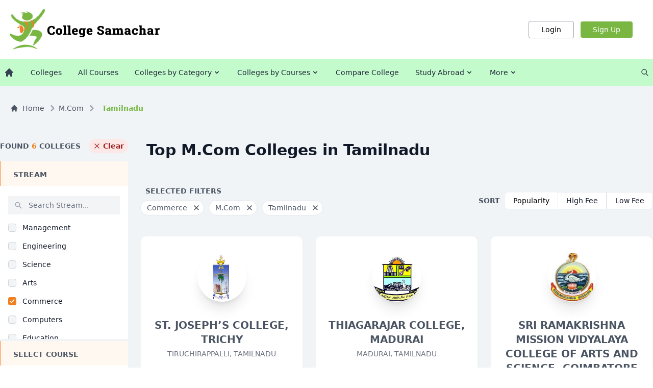

--- FILE ---
content_type: text/html; charset=UTF-8
request_url: https://collegesamachar.com/mcom/tamilnadu
body_size: 37084
content:
<!DOCTYPE html>
<html lang="en">
    <head>
        <meta charset="UTF-8">
        <meta name="viewport" content="width=device-width, initial-scale=1" />
        <meta name="description" content="Top 6 M.Com Colleges in Tamilnadu by Ranking, Courses, Fees, Facilities, Admission and Placements." />
        <meta name="author" content="College Samachar Team" />
        <title>Top M.Com Colleges in Tamilnadu - 2026 Rankings, Courses, Fees, Placements - CollegeSamachar</title>
        <link href="/assets_frontend/css/styles.css?v=26" rel="stylesheet" type="text/css">
        <link href="/assets_frontend/css/custom.css?v=1" rel="stylesheet" type="text/css">
        <link href="/assets_frontend/css/feedback.css?v=1" rel="stylesheet" type="text/css">
        <meta name="csrf_token" content="VzL4K5JmA2LLzYaxHTihZHwKiti1TemlmpVj7D8a" />
    </head>
    <body>
        <!-- Header  -->
        <!-- Header -->
<div class="bg-white border-gray-200 px-2 sm:px-4 py-4 shadow-lg lg:shadow-none sticky top-0 lg:relative z-20 w-full">

    <div class="container flex flex-wrap justify-between items-center mx-auto">

        <!-- Hamburger Menu (Visible only on Mobiles) -->
        <button data-collapse-toggle="mobile-menu" type="button"
                class="inline-flex items-center p-2 ml-3 text-sm text-gray-500 rounded-md lg:hidden hover:bg-gray-50"
                aria-controls="mobile-menu-2" aria-expanded="false">
            <span class="sr-only">Open Menu</span>
            <svg class="w-6 h-6" fill="currentColor" viewBox="0 0 20 20" xmlns="http://www.w3.org/2000/svg">
                <path fill-rule="evenodd"
                      d="M3 5a1 1 0 011-1h12a1 1 0 110 2H4a1 1 0 01-1-1zM3 10a1 1 0 011-1h12a1 1 0 110 2H4a1 1 0 01-1-1zM3 15a1 1 0 011-1h12a1 1 0 110 2H4a1 1 0 01-1-1z"
                      clip-rule="evenodd"></path>
            </svg>
            <svg class="hidden w-6 h-6" fill="currentColor" viewBox="0 0 20 20" xmlns="http://www.w3.org/2000/svg">
                <path fill-rule="evenodd"
                      d="M4.293 4.293a1 1 0 011.414 0L10 8.586l4.293-4.293a1 1 0 111.414 1.414L11.414 10l4.293 4.293a1 1 0 01-1.414 1.414L10 11.414l-4.293 4.293a1 1 0 01-1.414-1.414L8.586 10 4.293 5.707a1 1 0 010-1.414z"
                      clip-rule="evenodd"></path>
            </svg>
        </button>


        <!-- Logo  -->
        <a href="/" class="flex">
            <img class="mr-3 h-12 lg:h-auto" alt="College Samachar Logo" src="/assets_frontend/images/College_Samachar1.png"/>
        </a>


        <!-- Search and Login/Signup Buttons -->
        <div class="mr-0 md:mr-6">

            <!-- Search (Visible only on Mobiles) -->
            <button type="button"
                    class="search-icon cursor-pointer block lg:hidden inline-flex items-center p-2 mr-3 text-sm text-gray-500 rounded-md hover:bg-gray-100"
                    data-modal-toggle="search-modal">
                <svg class="fill-current pointer-events-none text-grey-darkest group-hover:text-orange-500 w-4 h-4 inline"
                     xmlns="http://www.w3.org/2000/svg" viewBox="0 0 20 20">
                    <path d="M12.9 14.32a8 8 0 1 1 1.41-1.41l5.35 5.33-1.42 1.42-5.33-5.34zM8 14A6 6 0 1 0 8 2a6 6 0 0 0 0 12z"></path>
                </svg>
            </button>

            <!-- Login and Signup Buttons (Visible only on Desktop) -->
            <div class="hidden lg:block">
                                    <a href="https://collegesamachar.com/student/login" title="Login" type="button"
                       class="text-black bg-white hover:bg-gray-50 focus:ring-4 focus:ring-gray-100 font-medium rounded text-sm px-4 py-1 md:px-6 md:py-1.5 text-center border border-gray-400 mr-2">Login</a>

                    <a href="https://collegesamachar.com/student/signup" title="Sign Up" type="button"
                       class="text-white bg-green-600 hover:bg-green-700 font-medium rounded text-sm px-4 py-1 md:px-6 md:py-1.5 text-center" style="background-color: #79b642">Sign Up</a>
                    
                            </div>

        </div>

    </div>

</div>

        <!-- Main Menu  -->
        <nav class="bg-orange-50 lg:bg-orange-100/80 " style="background-color: #c4fbcd">
    <div class="container flex flex-wrap justify-between items-center mx-auto">

        <div class="hidden lg:block
            w-full
            fixed lg:relative
            right-0 left-0 top-0 bottom-0 lg:right-auto lg:left-auto lg:top-auto
            z-50 lg:z-10
            h-full lg:h-auto lg:bg-transparent mobile_menu_animation" id="mobile-menu">


            <div class="h-full lg:h-auto">

                <div class="relative bg-gray-50 lg:bg-transparent shadow lg:shadow-none w-full lg:w-auto h-full">
                    <div class="pl-3 lg:pl-0 pr-10 lg:pr-0 pt-4 lg:pt-0 pb-4 lg:pb-0 text-center h-full">

                        <!-- Close Icon (visible only on mobiles) -->
                        <button data-collapse-toggle="mobile-menu" type="button"
                                class="absolute top-2 right-2 items-center p-2 ml-3 text-sm text-gray-500 rounded-full lg:hidden hover:bg-gray-50 hover:text-gray-600"
                                aria-controls="mobile-menu" aria-expanded="true">
                            <svg xmlns="http://www.w3.org/2000/svg" class="h-6 w-6" fill="none" viewBox="0 0 24 24"
                                 stroke="currentColor">
                                <path stroke-linecap="round" stroke-linejoin="round" stroke-width="2"
                                      d="M6 18L18 6M6 6l12 12"/>
                            </svg>

                        </button>

                        <!-- Actual Menu -->
                        <ul class="flex flex-col mt-8 lg:flex-row lg:space-x-4 lg:mt-0 lg:text-sm font-medium flex-grow w-full">
                            <li class="block">
                                <a href="/"
                                   class="ikva_nav_items">
                                    <svg xmlns="http://www.w3.org/2000/svg"
                                         class="h-5 w-5 fill-gray-700 lg:hover:fill-brandOrange transition-all duration-300 hidden lg:block mr-2 lg:mr-0"
                                         viewBox="0 0 20 20" fill="currentColor">
                                        <path d="M10.707 2.293a1 1 0 00-1.414 0l-7 7a1 1 0 001.414 1.414L4 10.414V17a1 1 0 001 1h2a1 1 0 001-1v-2a1 1 0 011-1h2a1 1 0 011 1v2a1 1 0 001 1h2a1 1 0 001-1v-6.586l.293.293a1 1 0 001.414-1.414l-7-7z"/>
                                    </svg>
                                    <svg xmlns="http://www.w3.org/2000/svg" class="h-5 w-5 block lg:hidden mr-2 lg:mr-0"
                                         fill="none" viewBox="0 0 24 24" stroke="currentColor">
                                        <path stroke-linecap="round" stroke-linejoin="round" stroke-width="2"
                                              d="M3 12l2-2m0 0l7-7 7 7M5 10v10a1 1 0 001 1h3m10-11l2 2m-2-2v10a1 1 0 01-1 1h-3m-6 0a1 1 0 001-1v-4a1 1 0 011-1h2a1 1 0 011 1v4a1 1 0 001 1m-6 0h6"/>
                                    </svg>
                                    <span class="block lg:hidden">Home</span>
                                </a>
                            </li>
                            <li>
                                <a href="/all-colleges"
                                   class="ikva_nav_items">
                                    <svg xmlns="http://www.w3.org/2000/svg" class="h-5 w-5 block lg:hidden mr-2 lg:mr-0"
                                         fill="none" viewBox="0 0 24 24" stroke="currentColor">
                                        <path stroke-linecap="round" stroke-linejoin="round" stroke-width="2"
                                              d="M19 21V5a2 2 0 00-2-2H7a2 2 0 00-2 2v16m14 0h2m-2 0h-5m-9 0H3m2 0h5M9 7h1m-1 4h1m4-4h1m-1 4h1m-5 10v-5a1 1 0 011-1h2a1 1 0 011 1v5m-4 0h4"/>
                                    </svg>
                                    Colleges
                                </a>
                            </li>
                            <li>
                                <a href="/all-courses"
                                   class="ikva_nav_items">
                                    <svg xmlns="http://www.w3.org/2000/svg" class="h-5 w-5 block lg:hidden mr-2 lg:mr-0"
                                         fill="none" viewBox="0 0 24 24" stroke="currentColor">
                                        <path stroke-linecap="round" stroke-linejoin="round" stroke-width="2"
                                              d="M12 6.253v13m0-13C10.832 5.477 9.246 5 7.5 5S4.168 5.477 3 6.253v13C4.168 18.477 5.754 18 7.5 18s3.332.477 4.5 1.253m0-13C13.168 5.477 14.754 5 16.5 5c1.747 0 3.332.477 4.5 1.253v13C19.832 18.477 18.247 18 16.5 18c-1.746 0-3.332.477-4.5 1.253"/>
                                    </svg>
                                    All Courses
                                </a>
                            </li>

                            <!-- Colleges by Category -->
                            <li class="dropdown-parent ">
    <a href="#"
       id="collegesByCategoryItems"
       class="ikva_nav_items relative">
        <svg xmlns="http://www.w3.org/2000/svg" class="h-5 w-5 block lg:hidden mr-2 lg:mr-0" fill="none"
             viewBox="0 0 24 24" stroke="currentColor">
            <path stroke-linecap="round" stroke-linejoin="round" stroke-width="2"
                  d="M12 6V4m0 2a2 2 0 100 4m0-4a2 2 0 110 4m-6 8a2 2 0 100-4m0 4a2 2 0 110-4m0 4v2m0-6V4m6 6v10m6-2a2 2 0 100-4m0 4a2 2 0 110-4m0 4v2m0-6V4"/>
        </svg>
        Colleges by Category
        <svg class="ml-0.5 w-4 h-4" fill="currentColor" viewBox="0 0 20 20"
             xmlns="http://www.w3.org/2000/svg">
            <path fill-rule="evenodd"
                  d="M5.293 7.293a1 1 0 011.414 0L10 10.586l3.293-3.293a1 1 0 111.414 1.414l-4 4a1 1 0 01-1.414 0l-4-4a1 1 0 010-1.414z"
                  clip-rule="evenodd"></path>
        </svg>
    </a>

    <div id="collegesByCategoryChild"
         class="mega_menu_dropdown_animation dropdown-child bg-white left-0 right-0 w-[95%] max-h-[475px] overflow-auto rounded-lg shadow-lg mx-auto bg-white border-2 border-gray-200">

        <div class="tab scrollbar">
                        <button class="tablinks tablinksCategory"
                    onclick="openTab(event, 'diploma_3348', 'tabcontentCategory', 'tablinksCategory')"
                    id="defaultOpenCategory">Diploma
            </button>
                        <button class="tablinks tablinksCategory"
                    onclick="openTab(event, 'pg-diploma_3349', 'tabcontentCategory', 'tablinksCategory')"
                    id="">PG Diploma
            </button>
                        <button class="tablinks tablinksCategory"
                    onclick="openTab(event, 'management_617', 'tabcontentCategory', 'tablinksCategory')"
                    id="">Management
            </button>
                        <button class="tablinks tablinksCategory"
                    onclick="openTab(event, 'engineering_618', 'tabcontentCategory', 'tablinksCategory')"
                    id="">Engineering
            </button>
                        <button class="tablinks tablinksCategory"
                    onclick="openTab(event, 'science_619', 'tabcontentCategory', 'tablinksCategory')"
                    id="">Science
            </button>
                        <button class="tablinks tablinksCategory"
                    onclick="openTab(event, 'arts_620', 'tabcontentCategory', 'tablinksCategory')"
                    id="">Arts
            </button>
                        <button class="tablinks tablinksCategory"
                    onclick="openTab(event, 'commerce_621', 'tabcontentCategory', 'tablinksCategory')"
                    id="">Commerce
            </button>
                        <button class="tablinks tablinksCategory"
                    onclick="openTab(event, 'computer-applications_622', 'tabcontentCategory', 'tablinksCategory')"
                    id="">Computers
            </button>
                        <button class="tablinks tablinksCategory"
                    onclick="openTab(event, 'education_623', 'tabcontentCategory', 'tablinksCategory')"
                    id="">Education
            </button>
                        <button class="tablinks tablinksCategory"
                    onclick="openTab(event, 'medical_624', 'tabcontentCategory', 'tablinksCategory')"
                    id="">Medical
            </button>
                        <button class="tablinks tablinksCategory"
                    onclick="openTab(event, 'pharmacy_625', 'tabcontentCategory', 'tablinksCategory')"
                    id="">Pharmacy
            </button>
                        <button class="tablinks tablinksCategory"
                    onclick="openTab(event, 'paramedical_626', 'tabcontentCategory', 'tablinksCategory')"
                    id="">ParaMedical
            </button>
                        <button class="tablinks tablinksCategory"
                    onclick="openTab(event, 'mass-communications_627', 'tabcontentCategory', 'tablinksCategory')"
                    id="">Mass Communications
            </button>
                        <button class="tablinks tablinksCategory"
                    onclick="openTab(event, 'law_628', 'tabcontentCategory', 'tablinksCategory')"
                    id="">Law
            </button>
                        <button class="tablinks tablinksCategory"
                    onclick="openTab(event, 'vocational-courses_629', 'tabcontentCategory', 'tablinksCategory')"
                    id="">Vocational Courses
            </button>
                        <button class="tablinks tablinksCategory"
                    onclick="openTab(event, 'design_630', 'tabcontentCategory', 'tablinksCategory')"
                    id="">Design
            </button>
                        <button class="tablinks tablinksCategory"
                    onclick="openTab(event, 'hotel-management_631', 'tabcontentCategory', 'tablinksCategory')"
                    id="">Hotel Management
            </button>
                        <button class="tablinks tablinksCategory"
                    onclick="openTab(event, 'agriculture_632', 'tabcontentCategory', 'tablinksCategory')"
                    id="">Agriculture
            </button>
                        <button class="tablinks tablinksCategory"
                    onclick="openTab(event, 'architecture_633', 'tabcontentCategory', 'tablinksCategory')"
                    id="">Architecture
            </button>
                        <button class="tablinks tablinksCategory"
                    onclick="openTab(event, 'dental_634', 'tabcontentCategory', 'tablinksCategory')"
                    id="">Dental
            </button>
                        <button class="tablinks tablinksCategory"
                    onclick="openTab(event, 'animation_635', 'tabcontentCategory', 'tablinksCategory')"
                    id="">Animation
            </button>
                        <button class="tablinks tablinksCategory"
                    onclick="openTab(event, 'aviation_636', 'tabcontentCategory', 'tablinksCategory')"
                    id="">Aviation
            </button>
                        <button class="tablinks tablinksCategory"
                    onclick="openTab(event, 'veterinary-sciences_637', 'tabcontentCategory', 'tablinksCategory')"
                    id="">Veterinary Sciences
            </button>
                    </div>

                <div id="diploma_3348" class="tabcontent tabcontentCategory">

            <a href="/diploma">
                <h3 class="mb-4 text-left text-lg text-brandGreen font-bold px-4 lg:px-6 hover:text-brandOrange">All Diploma Colleges</h3>
            </a>
            <div class="w-full flex flex-col lg:flex-row flex-grow justify-between mx-2">
                <div class="px-2 lg:px-4 w-full lg:w-1/2">
                    <h3 class="mb-6 text-left text-lg lg:text-xl text-brandOrange font-bold uppercase">Colleges by City</h3>
                    <div class="text-left mega-menu-links">
                        <ul class="flex flex-wrap flex-col max-h-[280px] gap-2">
                                                        <li><a class="mega-menu-links" href="/diploma/hyderabad">Hyderabad</a></li>
                                                        <li><a class="mega-menu-links" href="/diploma/bengaluru-nagara">Bengaluru</a></li>
                                                        <li><a class="mega-menu-links" href="/diploma/bhopal">Bhopal</a></li>
                                                        <li><a class="mega-menu-links" href="/diploma/indore">Indore</a></li>
                                                        <li><a class="mega-menu-links" href="/diploma/mumbai-city">Mumbai</a></li>
                                                        <li><a class="mega-menu-links" href="/diploma/nagpur">Nagpur</a></li>
                                                        <li><a class="mega-menu-links" href="/diploma/pune">Pune</a></li>
                                                        <li><a class="mega-menu-links" href="/diploma/kolkata">Kolkata</a></li>
                                                        <li><a class="mega-menu-links" href="/diploma/jaipur">Jaipur</a></li>
                                                        <!-- <li><a href="#" class="py-0.5 px-1 mt-6 font-bold text-orange-500 hover:text-brandOrange">View All Cities</a></li> -->
                        </ul>
                    </div>
                </div>

                <div class="px-2 lg:px-4 w-full lg:w-1/2">

                    <h3 class="mb-6 text-left text-lg lg:text-xl text-brandOrange font-bold uppercase mt-8 lg:mt-0">
                        Colleges by State</h3>

                    <div class="text-left mega-menu-links">
                        <ul class="flex flex-wrap flex-col max-h-[280px] gap-2">
                                                        <li><a class="mega-menu-links" href="/diploma/andhra-pradesh">Andhra Pradesh</a></li>
                                                        <li><a class="mega-menu-links" href="/diploma/telangana">Telangana</a></li>
                                                        <li><a class="mega-menu-links" href="/diploma/karnataka">Karnataka</a></li>
                                                        <li><a class="mega-menu-links" href="/diploma/delhi-ncr">Delhi</a></li>
                                                        <li><a class="mega-menu-links" href="/diploma/madhyapradesh">Madhya Pradesh</a></li>
                                                        <li><a class="mega-menu-links" href="/diploma/tamilnadu">Tamilnadu</a></li>
                                                        <li><a class="mega-menu-links" href="/diploma/maharashtra">Maharashtra</a></li>
                                                        <li><a class="mega-menu-links" href="/diploma/west-bengal">West Bengal</a></li>
                                                        <li><a class="mega-menu-links" href="/diploma/rajasthan">Rajasthan</a></li>
                                                        <li><a class="mega-menu-links" href="/diploma/gujarat">Gujarat</a></li>
                                                        <li><a class="mega-menu-links" href="/diploma/kerala">Kerala</a></li>
                                                        <li><a class="mega-menu-links" href="/diploma/odisha">Odisha</a></li>
                                                        <li><a class="mega-menu-links" href="/diploma/punjab">Punjab</a></li>
                                                        <li><a class="mega-menu-links" href="/diploma/uttar-pradesh">Uttar Pradesh</a></li>
                                                        <!-- <li><a href="#" class="py-0.5 px-1 mt-6 font-bold text-orange-500 hover:text-brandOrange">View All Cities</a></li> -->
                        </ul>
                    </div>
                </div>
            </div>
        </div>
                <div id="pg-diploma_3349" class="tabcontent tabcontentCategory">

            <a href="/pg-diploma">
                <h3 class="mb-4 text-left text-lg text-brandGreen font-bold px-4 lg:px-6 hover:text-brandOrange">All PG Diploma Colleges</h3>
            </a>
            <div class="w-full flex flex-col lg:flex-row flex-grow justify-between mx-2">
                <div class="px-2 lg:px-4 w-full lg:w-1/2">
                    <h3 class="mb-6 text-left text-lg lg:text-xl text-brandOrange font-bold uppercase">Colleges by City</h3>
                    <div class="text-left mega-menu-links">
                        <ul class="flex flex-wrap flex-col max-h-[280px] gap-2">
                                                        <li><a class="mega-menu-links" href="/pg-diploma/hyderabad">Hyderabad</a></li>
                                                        <li><a class="mega-menu-links" href="/pg-diploma/bengaluru-nagara">Bengaluru</a></li>
                                                        <li><a class="mega-menu-links" href="/pg-diploma/bhopal">Bhopal</a></li>
                                                        <li><a class="mega-menu-links" href="/pg-diploma/indore">Indore</a></li>
                                                        <li><a class="mega-menu-links" href="/pg-diploma/mumbai-city">Mumbai</a></li>
                                                        <li><a class="mega-menu-links" href="/pg-diploma/nagpur">Nagpur</a></li>
                                                        <li><a class="mega-menu-links" href="/pg-diploma/pune">Pune</a></li>
                                                        <li><a class="mega-menu-links" href="/pg-diploma/kolkata">Kolkata</a></li>
                                                        <li><a class="mega-menu-links" href="/pg-diploma/jaipur">Jaipur</a></li>
                                                        <!-- <li><a href="#" class="py-0.5 px-1 mt-6 font-bold text-orange-500 hover:text-brandOrange">View All Cities</a></li> -->
                        </ul>
                    </div>
                </div>

                <div class="px-2 lg:px-4 w-full lg:w-1/2">

                    <h3 class="mb-6 text-left text-lg lg:text-xl text-brandOrange font-bold uppercase mt-8 lg:mt-0">
                        Colleges by State</h3>

                    <div class="text-left mega-menu-links">
                        <ul class="flex flex-wrap flex-col max-h-[280px] gap-2">
                                                        <li><a class="mega-menu-links" href="/pg-diploma/andhra-pradesh">Andhra Pradesh</a></li>
                                                        <li><a class="mega-menu-links" href="/pg-diploma/telangana">Telangana</a></li>
                                                        <li><a class="mega-menu-links" href="/pg-diploma/karnataka">Karnataka</a></li>
                                                        <li><a class="mega-menu-links" href="/pg-diploma/delhi-ncr">Delhi</a></li>
                                                        <li><a class="mega-menu-links" href="/pg-diploma/madhyapradesh">Madhya Pradesh</a></li>
                                                        <li><a class="mega-menu-links" href="/pg-diploma/tamilnadu">Tamilnadu</a></li>
                                                        <li><a class="mega-menu-links" href="/pg-diploma/maharashtra">Maharashtra</a></li>
                                                        <li><a class="mega-menu-links" href="/pg-diploma/west-bengal">West Bengal</a></li>
                                                        <li><a class="mega-menu-links" href="/pg-diploma/rajasthan">Rajasthan</a></li>
                                                        <li><a class="mega-menu-links" href="/pg-diploma/gujarat">Gujarat</a></li>
                                                        <li><a class="mega-menu-links" href="/pg-diploma/kerala">Kerala</a></li>
                                                        <li><a class="mega-menu-links" href="/pg-diploma/odisha">Odisha</a></li>
                                                        <li><a class="mega-menu-links" href="/pg-diploma/punjab">Punjab</a></li>
                                                        <li><a class="mega-menu-links" href="/pg-diploma/uttar-pradesh">Uttar Pradesh</a></li>
                                                        <!-- <li><a href="#" class="py-0.5 px-1 mt-6 font-bold text-orange-500 hover:text-brandOrange">View All Cities</a></li> -->
                        </ul>
                    </div>
                </div>
            </div>
        </div>
                <div id="management_617" class="tabcontent tabcontentCategory">

            <a href="/management">
                <h3 class="mb-4 text-left text-lg text-brandGreen font-bold px-4 lg:px-6 hover:text-brandOrange">All Management Colleges</h3>
            </a>
            <div class="w-full flex flex-col lg:flex-row flex-grow justify-between mx-2">
                <div class="px-2 lg:px-4 w-full lg:w-1/2">
                    <h3 class="mb-6 text-left text-lg lg:text-xl text-brandOrange font-bold uppercase">Colleges by City</h3>
                    <div class="text-left mega-menu-links">
                        <ul class="flex flex-wrap flex-col max-h-[280px] gap-2">
                                                        <li><a class="mega-menu-links" href="/management/hyderabad">Hyderabad</a></li>
                                                        <li><a class="mega-menu-links" href="/management/bengaluru-nagara">Bengaluru</a></li>
                                                        <li><a class="mega-menu-links" href="/management/bhopal">Bhopal</a></li>
                                                        <li><a class="mega-menu-links" href="/management/indore">Indore</a></li>
                                                        <li><a class="mega-menu-links" href="/management/mumbai-city">Mumbai</a></li>
                                                        <li><a class="mega-menu-links" href="/management/nagpur">Nagpur</a></li>
                                                        <li><a class="mega-menu-links" href="/management/pune">Pune</a></li>
                                                        <li><a class="mega-menu-links" href="/management/kolkata">Kolkata</a></li>
                                                        <li><a class="mega-menu-links" href="/management/jaipur">Jaipur</a></li>
                                                        <!-- <li><a href="#" class="py-0.5 px-1 mt-6 font-bold text-orange-500 hover:text-brandOrange">View All Cities</a></li> -->
                        </ul>
                    </div>
                </div>

                <div class="px-2 lg:px-4 w-full lg:w-1/2">

                    <h3 class="mb-6 text-left text-lg lg:text-xl text-brandOrange font-bold uppercase mt-8 lg:mt-0">
                        Colleges by State</h3>

                    <div class="text-left mega-menu-links">
                        <ul class="flex flex-wrap flex-col max-h-[280px] gap-2">
                                                        <li><a class="mega-menu-links" href="/management/andhra-pradesh">Andhra Pradesh</a></li>
                                                        <li><a class="mega-menu-links" href="/management/telangana">Telangana</a></li>
                                                        <li><a class="mega-menu-links" href="/management/karnataka">Karnataka</a></li>
                                                        <li><a class="mega-menu-links" href="/management/delhi-ncr">Delhi</a></li>
                                                        <li><a class="mega-menu-links" href="/management/madhyapradesh">Madhya Pradesh</a></li>
                                                        <li><a class="mega-menu-links" href="/management/tamilnadu">Tamilnadu</a></li>
                                                        <li><a class="mega-menu-links" href="/management/maharashtra">Maharashtra</a></li>
                                                        <li><a class="mega-menu-links" href="/management/west-bengal">West Bengal</a></li>
                                                        <li><a class="mega-menu-links" href="/management/rajasthan">Rajasthan</a></li>
                                                        <li><a class="mega-menu-links" href="/management/gujarat">Gujarat</a></li>
                                                        <li><a class="mega-menu-links" href="/management/kerala">Kerala</a></li>
                                                        <li><a class="mega-menu-links" href="/management/odisha">Odisha</a></li>
                                                        <li><a class="mega-menu-links" href="/management/punjab">Punjab</a></li>
                                                        <li><a class="mega-menu-links" href="/management/uttar-pradesh">Uttar Pradesh</a></li>
                                                        <!-- <li><a href="#" class="py-0.5 px-1 mt-6 font-bold text-orange-500 hover:text-brandOrange">View All Cities</a></li> -->
                        </ul>
                    </div>
                </div>
            </div>
        </div>
                <div id="engineering_618" class="tabcontent tabcontentCategory">

            <a href="/engineering">
                <h3 class="mb-4 text-left text-lg text-brandGreen font-bold px-4 lg:px-6 hover:text-brandOrange">All Engineering Colleges</h3>
            </a>
            <div class="w-full flex flex-col lg:flex-row flex-grow justify-between mx-2">
                <div class="px-2 lg:px-4 w-full lg:w-1/2">
                    <h3 class="mb-6 text-left text-lg lg:text-xl text-brandOrange font-bold uppercase">Colleges by City</h3>
                    <div class="text-left mega-menu-links">
                        <ul class="flex flex-wrap flex-col max-h-[280px] gap-2">
                                                        <li><a class="mega-menu-links" href="/engineering/hyderabad">Hyderabad</a></li>
                                                        <li><a class="mega-menu-links" href="/engineering/bengaluru-nagara">Bengaluru</a></li>
                                                        <li><a class="mega-menu-links" href="/engineering/bhopal">Bhopal</a></li>
                                                        <li><a class="mega-menu-links" href="/engineering/indore">Indore</a></li>
                                                        <li><a class="mega-menu-links" href="/engineering/mumbai-city">Mumbai</a></li>
                                                        <li><a class="mega-menu-links" href="/engineering/nagpur">Nagpur</a></li>
                                                        <li><a class="mega-menu-links" href="/engineering/pune">Pune</a></li>
                                                        <li><a class="mega-menu-links" href="/engineering/kolkata">Kolkata</a></li>
                                                        <li><a class="mega-menu-links" href="/engineering/jaipur">Jaipur</a></li>
                                                        <!-- <li><a href="#" class="py-0.5 px-1 mt-6 font-bold text-orange-500 hover:text-brandOrange">View All Cities</a></li> -->
                        </ul>
                    </div>
                </div>

                <div class="px-2 lg:px-4 w-full lg:w-1/2">

                    <h3 class="mb-6 text-left text-lg lg:text-xl text-brandOrange font-bold uppercase mt-8 lg:mt-0">
                        Colleges by State</h3>

                    <div class="text-left mega-menu-links">
                        <ul class="flex flex-wrap flex-col max-h-[280px] gap-2">
                                                        <li><a class="mega-menu-links" href="/engineering/andhra-pradesh">Andhra Pradesh</a></li>
                                                        <li><a class="mega-menu-links" href="/engineering/telangana">Telangana</a></li>
                                                        <li><a class="mega-menu-links" href="/engineering/karnataka">Karnataka</a></li>
                                                        <li><a class="mega-menu-links" href="/engineering/delhi-ncr">Delhi</a></li>
                                                        <li><a class="mega-menu-links" href="/engineering/madhyapradesh">Madhya Pradesh</a></li>
                                                        <li><a class="mega-menu-links" href="/engineering/tamilnadu">Tamilnadu</a></li>
                                                        <li><a class="mega-menu-links" href="/engineering/maharashtra">Maharashtra</a></li>
                                                        <li><a class="mega-menu-links" href="/engineering/west-bengal">West Bengal</a></li>
                                                        <li><a class="mega-menu-links" href="/engineering/rajasthan">Rajasthan</a></li>
                                                        <li><a class="mega-menu-links" href="/engineering/gujarat">Gujarat</a></li>
                                                        <li><a class="mega-menu-links" href="/engineering/kerala">Kerala</a></li>
                                                        <li><a class="mega-menu-links" href="/engineering/odisha">Odisha</a></li>
                                                        <li><a class="mega-menu-links" href="/engineering/punjab">Punjab</a></li>
                                                        <li><a class="mega-menu-links" href="/engineering/uttar-pradesh">Uttar Pradesh</a></li>
                                                        <!-- <li><a href="#" class="py-0.5 px-1 mt-6 font-bold text-orange-500 hover:text-brandOrange">View All Cities</a></li> -->
                        </ul>
                    </div>
                </div>
            </div>
        </div>
                <div id="science_619" class="tabcontent tabcontentCategory">

            <a href="/science">
                <h3 class="mb-4 text-left text-lg text-brandGreen font-bold px-4 lg:px-6 hover:text-brandOrange">All Science Colleges</h3>
            </a>
            <div class="w-full flex flex-col lg:flex-row flex-grow justify-between mx-2">
                <div class="px-2 lg:px-4 w-full lg:w-1/2">
                    <h3 class="mb-6 text-left text-lg lg:text-xl text-brandOrange font-bold uppercase">Colleges by City</h3>
                    <div class="text-left mega-menu-links">
                        <ul class="flex flex-wrap flex-col max-h-[280px] gap-2">
                                                        <li><a class="mega-menu-links" href="/science/hyderabad">Hyderabad</a></li>
                                                        <li><a class="mega-menu-links" href="/science/bengaluru-nagara">Bengaluru</a></li>
                                                        <li><a class="mega-menu-links" href="/science/bhopal">Bhopal</a></li>
                                                        <li><a class="mega-menu-links" href="/science/indore">Indore</a></li>
                                                        <li><a class="mega-menu-links" href="/science/mumbai-city">Mumbai</a></li>
                                                        <li><a class="mega-menu-links" href="/science/nagpur">Nagpur</a></li>
                                                        <li><a class="mega-menu-links" href="/science/pune">Pune</a></li>
                                                        <li><a class="mega-menu-links" href="/science/kolkata">Kolkata</a></li>
                                                        <li><a class="mega-menu-links" href="/science/jaipur">Jaipur</a></li>
                                                        <!-- <li><a href="#" class="py-0.5 px-1 mt-6 font-bold text-orange-500 hover:text-brandOrange">View All Cities</a></li> -->
                        </ul>
                    </div>
                </div>

                <div class="px-2 lg:px-4 w-full lg:w-1/2">

                    <h3 class="mb-6 text-left text-lg lg:text-xl text-brandOrange font-bold uppercase mt-8 lg:mt-0">
                        Colleges by State</h3>

                    <div class="text-left mega-menu-links">
                        <ul class="flex flex-wrap flex-col max-h-[280px] gap-2">
                                                        <li><a class="mega-menu-links" href="/science/andhra-pradesh">Andhra Pradesh</a></li>
                                                        <li><a class="mega-menu-links" href="/science/telangana">Telangana</a></li>
                                                        <li><a class="mega-menu-links" href="/science/karnataka">Karnataka</a></li>
                                                        <li><a class="mega-menu-links" href="/science/delhi-ncr">Delhi</a></li>
                                                        <li><a class="mega-menu-links" href="/science/madhyapradesh">Madhya Pradesh</a></li>
                                                        <li><a class="mega-menu-links" href="/science/tamilnadu">Tamilnadu</a></li>
                                                        <li><a class="mega-menu-links" href="/science/maharashtra">Maharashtra</a></li>
                                                        <li><a class="mega-menu-links" href="/science/west-bengal">West Bengal</a></li>
                                                        <li><a class="mega-menu-links" href="/science/rajasthan">Rajasthan</a></li>
                                                        <li><a class="mega-menu-links" href="/science/gujarat">Gujarat</a></li>
                                                        <li><a class="mega-menu-links" href="/science/kerala">Kerala</a></li>
                                                        <li><a class="mega-menu-links" href="/science/odisha">Odisha</a></li>
                                                        <li><a class="mega-menu-links" href="/science/punjab">Punjab</a></li>
                                                        <li><a class="mega-menu-links" href="/science/uttar-pradesh">Uttar Pradesh</a></li>
                                                        <!-- <li><a href="#" class="py-0.5 px-1 mt-6 font-bold text-orange-500 hover:text-brandOrange">View All Cities</a></li> -->
                        </ul>
                    </div>
                </div>
            </div>
        </div>
                <div id="arts_620" class="tabcontent tabcontentCategory">

            <a href="/arts">
                <h3 class="mb-4 text-left text-lg text-brandGreen font-bold px-4 lg:px-6 hover:text-brandOrange">All Arts Colleges</h3>
            </a>
            <div class="w-full flex flex-col lg:flex-row flex-grow justify-between mx-2">
                <div class="px-2 lg:px-4 w-full lg:w-1/2">
                    <h3 class="mb-6 text-left text-lg lg:text-xl text-brandOrange font-bold uppercase">Colleges by City</h3>
                    <div class="text-left mega-menu-links">
                        <ul class="flex flex-wrap flex-col max-h-[280px] gap-2">
                                                        <li><a class="mega-menu-links" href="/arts/hyderabad">Hyderabad</a></li>
                                                        <li><a class="mega-menu-links" href="/arts/bengaluru-nagara">Bengaluru</a></li>
                                                        <li><a class="mega-menu-links" href="/arts/bhopal">Bhopal</a></li>
                                                        <li><a class="mega-menu-links" href="/arts/indore">Indore</a></li>
                                                        <li><a class="mega-menu-links" href="/arts/mumbai-city">Mumbai</a></li>
                                                        <li><a class="mega-menu-links" href="/arts/nagpur">Nagpur</a></li>
                                                        <li><a class="mega-menu-links" href="/arts/pune">Pune</a></li>
                                                        <li><a class="mega-menu-links" href="/arts/kolkata">Kolkata</a></li>
                                                        <li><a class="mega-menu-links" href="/arts/jaipur">Jaipur</a></li>
                                                        <!-- <li><a href="#" class="py-0.5 px-1 mt-6 font-bold text-orange-500 hover:text-brandOrange">View All Cities</a></li> -->
                        </ul>
                    </div>
                </div>

                <div class="px-2 lg:px-4 w-full lg:w-1/2">

                    <h3 class="mb-6 text-left text-lg lg:text-xl text-brandOrange font-bold uppercase mt-8 lg:mt-0">
                        Colleges by State</h3>

                    <div class="text-left mega-menu-links">
                        <ul class="flex flex-wrap flex-col max-h-[280px] gap-2">
                                                        <li><a class="mega-menu-links" href="/arts/andhra-pradesh">Andhra Pradesh</a></li>
                                                        <li><a class="mega-menu-links" href="/arts/telangana">Telangana</a></li>
                                                        <li><a class="mega-menu-links" href="/arts/karnataka">Karnataka</a></li>
                                                        <li><a class="mega-menu-links" href="/arts/delhi-ncr">Delhi</a></li>
                                                        <li><a class="mega-menu-links" href="/arts/madhyapradesh">Madhya Pradesh</a></li>
                                                        <li><a class="mega-menu-links" href="/arts/tamilnadu">Tamilnadu</a></li>
                                                        <li><a class="mega-menu-links" href="/arts/maharashtra">Maharashtra</a></li>
                                                        <li><a class="mega-menu-links" href="/arts/west-bengal">West Bengal</a></li>
                                                        <li><a class="mega-menu-links" href="/arts/rajasthan">Rajasthan</a></li>
                                                        <li><a class="mega-menu-links" href="/arts/gujarat">Gujarat</a></li>
                                                        <li><a class="mega-menu-links" href="/arts/kerala">Kerala</a></li>
                                                        <li><a class="mega-menu-links" href="/arts/odisha">Odisha</a></li>
                                                        <li><a class="mega-menu-links" href="/arts/punjab">Punjab</a></li>
                                                        <li><a class="mega-menu-links" href="/arts/uttar-pradesh">Uttar Pradesh</a></li>
                                                        <!-- <li><a href="#" class="py-0.5 px-1 mt-6 font-bold text-orange-500 hover:text-brandOrange">View All Cities</a></li> -->
                        </ul>
                    </div>
                </div>
            </div>
        </div>
                <div id="commerce_621" class="tabcontent tabcontentCategory">

            <a href="/commerce">
                <h3 class="mb-4 text-left text-lg text-brandGreen font-bold px-4 lg:px-6 hover:text-brandOrange">All Commerce Colleges</h3>
            </a>
            <div class="w-full flex flex-col lg:flex-row flex-grow justify-between mx-2">
                <div class="px-2 lg:px-4 w-full lg:w-1/2">
                    <h3 class="mb-6 text-left text-lg lg:text-xl text-brandOrange font-bold uppercase">Colleges by City</h3>
                    <div class="text-left mega-menu-links">
                        <ul class="flex flex-wrap flex-col max-h-[280px] gap-2">
                                                        <li><a class="mega-menu-links" href="/commerce/hyderabad">Hyderabad</a></li>
                                                        <li><a class="mega-menu-links" href="/commerce/bengaluru-nagara">Bengaluru</a></li>
                                                        <li><a class="mega-menu-links" href="/commerce/bhopal">Bhopal</a></li>
                                                        <li><a class="mega-menu-links" href="/commerce/indore">Indore</a></li>
                                                        <li><a class="mega-menu-links" href="/commerce/mumbai-city">Mumbai</a></li>
                                                        <li><a class="mega-menu-links" href="/commerce/nagpur">Nagpur</a></li>
                                                        <li><a class="mega-menu-links" href="/commerce/pune">Pune</a></li>
                                                        <li><a class="mega-menu-links" href="/commerce/kolkata">Kolkata</a></li>
                                                        <li><a class="mega-menu-links" href="/commerce/jaipur">Jaipur</a></li>
                                                        <!-- <li><a href="#" class="py-0.5 px-1 mt-6 font-bold text-orange-500 hover:text-brandOrange">View All Cities</a></li> -->
                        </ul>
                    </div>
                </div>

                <div class="px-2 lg:px-4 w-full lg:w-1/2">

                    <h3 class="mb-6 text-left text-lg lg:text-xl text-brandOrange font-bold uppercase mt-8 lg:mt-0">
                        Colleges by State</h3>

                    <div class="text-left mega-menu-links">
                        <ul class="flex flex-wrap flex-col max-h-[280px] gap-2">
                                                        <li><a class="mega-menu-links" href="/commerce/andhra-pradesh">Andhra Pradesh</a></li>
                                                        <li><a class="mega-menu-links" href="/commerce/telangana">Telangana</a></li>
                                                        <li><a class="mega-menu-links" href="/commerce/karnataka">Karnataka</a></li>
                                                        <li><a class="mega-menu-links" href="/commerce/delhi-ncr">Delhi</a></li>
                                                        <li><a class="mega-menu-links" href="/commerce/madhyapradesh">Madhya Pradesh</a></li>
                                                        <li><a class="mega-menu-links" href="/commerce/tamilnadu">Tamilnadu</a></li>
                                                        <li><a class="mega-menu-links" href="/commerce/maharashtra">Maharashtra</a></li>
                                                        <li><a class="mega-menu-links" href="/commerce/west-bengal">West Bengal</a></li>
                                                        <li><a class="mega-menu-links" href="/commerce/rajasthan">Rajasthan</a></li>
                                                        <li><a class="mega-menu-links" href="/commerce/gujarat">Gujarat</a></li>
                                                        <li><a class="mega-menu-links" href="/commerce/kerala">Kerala</a></li>
                                                        <li><a class="mega-menu-links" href="/commerce/odisha">Odisha</a></li>
                                                        <li><a class="mega-menu-links" href="/commerce/punjab">Punjab</a></li>
                                                        <li><a class="mega-menu-links" href="/commerce/uttar-pradesh">Uttar Pradesh</a></li>
                                                        <!-- <li><a href="#" class="py-0.5 px-1 mt-6 font-bold text-orange-500 hover:text-brandOrange">View All Cities</a></li> -->
                        </ul>
                    </div>
                </div>
            </div>
        </div>
                <div id="computer-applications_622" class="tabcontent tabcontentCategory">

            <a href="/computer-applications">
                <h3 class="mb-4 text-left text-lg text-brandGreen font-bold px-4 lg:px-6 hover:text-brandOrange">All Computers Colleges</h3>
            </a>
            <div class="w-full flex flex-col lg:flex-row flex-grow justify-between mx-2">
                <div class="px-2 lg:px-4 w-full lg:w-1/2">
                    <h3 class="mb-6 text-left text-lg lg:text-xl text-brandOrange font-bold uppercase">Colleges by City</h3>
                    <div class="text-left mega-menu-links">
                        <ul class="flex flex-wrap flex-col max-h-[280px] gap-2">
                                                        <li><a class="mega-menu-links" href="/computer-applications/hyderabad">Hyderabad</a></li>
                                                        <li><a class="mega-menu-links" href="/computer-applications/bengaluru-nagara">Bengaluru</a></li>
                                                        <li><a class="mega-menu-links" href="/computer-applications/bhopal">Bhopal</a></li>
                                                        <li><a class="mega-menu-links" href="/computer-applications/indore">Indore</a></li>
                                                        <li><a class="mega-menu-links" href="/computer-applications/mumbai-city">Mumbai</a></li>
                                                        <li><a class="mega-menu-links" href="/computer-applications/nagpur">Nagpur</a></li>
                                                        <li><a class="mega-menu-links" href="/computer-applications/pune">Pune</a></li>
                                                        <li><a class="mega-menu-links" href="/computer-applications/kolkata">Kolkata</a></li>
                                                        <li><a class="mega-menu-links" href="/computer-applications/jaipur">Jaipur</a></li>
                                                        <!-- <li><a href="#" class="py-0.5 px-1 mt-6 font-bold text-orange-500 hover:text-brandOrange">View All Cities</a></li> -->
                        </ul>
                    </div>
                </div>

                <div class="px-2 lg:px-4 w-full lg:w-1/2">

                    <h3 class="mb-6 text-left text-lg lg:text-xl text-brandOrange font-bold uppercase mt-8 lg:mt-0">
                        Colleges by State</h3>

                    <div class="text-left mega-menu-links">
                        <ul class="flex flex-wrap flex-col max-h-[280px] gap-2">
                                                        <li><a class="mega-menu-links" href="/computer-applications/andhra-pradesh">Andhra Pradesh</a></li>
                                                        <li><a class="mega-menu-links" href="/computer-applications/telangana">Telangana</a></li>
                                                        <li><a class="mega-menu-links" href="/computer-applications/karnataka">Karnataka</a></li>
                                                        <li><a class="mega-menu-links" href="/computer-applications/delhi-ncr">Delhi</a></li>
                                                        <li><a class="mega-menu-links" href="/computer-applications/madhyapradesh">Madhya Pradesh</a></li>
                                                        <li><a class="mega-menu-links" href="/computer-applications/tamilnadu">Tamilnadu</a></li>
                                                        <li><a class="mega-menu-links" href="/computer-applications/maharashtra">Maharashtra</a></li>
                                                        <li><a class="mega-menu-links" href="/computer-applications/west-bengal">West Bengal</a></li>
                                                        <li><a class="mega-menu-links" href="/computer-applications/rajasthan">Rajasthan</a></li>
                                                        <li><a class="mega-menu-links" href="/computer-applications/gujarat">Gujarat</a></li>
                                                        <li><a class="mega-menu-links" href="/computer-applications/kerala">Kerala</a></li>
                                                        <li><a class="mega-menu-links" href="/computer-applications/odisha">Odisha</a></li>
                                                        <li><a class="mega-menu-links" href="/computer-applications/punjab">Punjab</a></li>
                                                        <li><a class="mega-menu-links" href="/computer-applications/uttar-pradesh">Uttar Pradesh</a></li>
                                                        <!-- <li><a href="#" class="py-0.5 px-1 mt-6 font-bold text-orange-500 hover:text-brandOrange">View All Cities</a></li> -->
                        </ul>
                    </div>
                </div>
            </div>
        </div>
                <div id="education_623" class="tabcontent tabcontentCategory">

            <a href="/education">
                <h3 class="mb-4 text-left text-lg text-brandGreen font-bold px-4 lg:px-6 hover:text-brandOrange">All Education Colleges</h3>
            </a>
            <div class="w-full flex flex-col lg:flex-row flex-grow justify-between mx-2">
                <div class="px-2 lg:px-4 w-full lg:w-1/2">
                    <h3 class="mb-6 text-left text-lg lg:text-xl text-brandOrange font-bold uppercase">Colleges by City</h3>
                    <div class="text-left mega-menu-links">
                        <ul class="flex flex-wrap flex-col max-h-[280px] gap-2">
                                                        <li><a class="mega-menu-links" href="/education/hyderabad">Hyderabad</a></li>
                                                        <li><a class="mega-menu-links" href="/education/bengaluru-nagara">Bengaluru</a></li>
                                                        <li><a class="mega-menu-links" href="/education/bhopal">Bhopal</a></li>
                                                        <li><a class="mega-menu-links" href="/education/indore">Indore</a></li>
                                                        <li><a class="mega-menu-links" href="/education/mumbai-city">Mumbai</a></li>
                                                        <li><a class="mega-menu-links" href="/education/nagpur">Nagpur</a></li>
                                                        <li><a class="mega-menu-links" href="/education/pune">Pune</a></li>
                                                        <li><a class="mega-menu-links" href="/education/kolkata">Kolkata</a></li>
                                                        <li><a class="mega-menu-links" href="/education/jaipur">Jaipur</a></li>
                                                        <!-- <li><a href="#" class="py-0.5 px-1 mt-6 font-bold text-orange-500 hover:text-brandOrange">View All Cities</a></li> -->
                        </ul>
                    </div>
                </div>

                <div class="px-2 lg:px-4 w-full lg:w-1/2">

                    <h3 class="mb-6 text-left text-lg lg:text-xl text-brandOrange font-bold uppercase mt-8 lg:mt-0">
                        Colleges by State</h3>

                    <div class="text-left mega-menu-links">
                        <ul class="flex flex-wrap flex-col max-h-[280px] gap-2">
                                                        <li><a class="mega-menu-links" href="/education/andhra-pradesh">Andhra Pradesh</a></li>
                                                        <li><a class="mega-menu-links" href="/education/telangana">Telangana</a></li>
                                                        <li><a class="mega-menu-links" href="/education/karnataka">Karnataka</a></li>
                                                        <li><a class="mega-menu-links" href="/education/delhi-ncr">Delhi</a></li>
                                                        <li><a class="mega-menu-links" href="/education/madhyapradesh">Madhya Pradesh</a></li>
                                                        <li><a class="mega-menu-links" href="/education/tamilnadu">Tamilnadu</a></li>
                                                        <li><a class="mega-menu-links" href="/education/maharashtra">Maharashtra</a></li>
                                                        <li><a class="mega-menu-links" href="/education/west-bengal">West Bengal</a></li>
                                                        <li><a class="mega-menu-links" href="/education/rajasthan">Rajasthan</a></li>
                                                        <li><a class="mega-menu-links" href="/education/gujarat">Gujarat</a></li>
                                                        <li><a class="mega-menu-links" href="/education/kerala">Kerala</a></li>
                                                        <li><a class="mega-menu-links" href="/education/odisha">Odisha</a></li>
                                                        <li><a class="mega-menu-links" href="/education/punjab">Punjab</a></li>
                                                        <li><a class="mega-menu-links" href="/education/uttar-pradesh">Uttar Pradesh</a></li>
                                                        <!-- <li><a href="#" class="py-0.5 px-1 mt-6 font-bold text-orange-500 hover:text-brandOrange">View All Cities</a></li> -->
                        </ul>
                    </div>
                </div>
            </div>
        </div>
                <div id="medical_624" class="tabcontent tabcontentCategory">

            <a href="/medical">
                <h3 class="mb-4 text-left text-lg text-brandGreen font-bold px-4 lg:px-6 hover:text-brandOrange">All Medical Colleges</h3>
            </a>
            <div class="w-full flex flex-col lg:flex-row flex-grow justify-between mx-2">
                <div class="px-2 lg:px-4 w-full lg:w-1/2">
                    <h3 class="mb-6 text-left text-lg lg:text-xl text-brandOrange font-bold uppercase">Colleges by City</h3>
                    <div class="text-left mega-menu-links">
                        <ul class="flex flex-wrap flex-col max-h-[280px] gap-2">
                                                        <li><a class="mega-menu-links" href="/medical/hyderabad">Hyderabad</a></li>
                                                        <li><a class="mega-menu-links" href="/medical/bengaluru-nagara">Bengaluru</a></li>
                                                        <li><a class="mega-menu-links" href="/medical/bhopal">Bhopal</a></li>
                                                        <li><a class="mega-menu-links" href="/medical/indore">Indore</a></li>
                                                        <li><a class="mega-menu-links" href="/medical/mumbai-city">Mumbai</a></li>
                                                        <li><a class="mega-menu-links" href="/medical/nagpur">Nagpur</a></li>
                                                        <li><a class="mega-menu-links" href="/medical/pune">Pune</a></li>
                                                        <li><a class="mega-menu-links" href="/medical/kolkata">Kolkata</a></li>
                                                        <li><a class="mega-menu-links" href="/medical/jaipur">Jaipur</a></li>
                                                        <!-- <li><a href="#" class="py-0.5 px-1 mt-6 font-bold text-orange-500 hover:text-brandOrange">View All Cities</a></li> -->
                        </ul>
                    </div>
                </div>

                <div class="px-2 lg:px-4 w-full lg:w-1/2">

                    <h3 class="mb-6 text-left text-lg lg:text-xl text-brandOrange font-bold uppercase mt-8 lg:mt-0">
                        Colleges by State</h3>

                    <div class="text-left mega-menu-links">
                        <ul class="flex flex-wrap flex-col max-h-[280px] gap-2">
                                                        <li><a class="mega-menu-links" href="/medical/andhra-pradesh">Andhra Pradesh</a></li>
                                                        <li><a class="mega-menu-links" href="/medical/telangana">Telangana</a></li>
                                                        <li><a class="mega-menu-links" href="/medical/karnataka">Karnataka</a></li>
                                                        <li><a class="mega-menu-links" href="/medical/delhi-ncr">Delhi</a></li>
                                                        <li><a class="mega-menu-links" href="/medical/madhyapradesh">Madhya Pradesh</a></li>
                                                        <li><a class="mega-menu-links" href="/medical/tamilnadu">Tamilnadu</a></li>
                                                        <li><a class="mega-menu-links" href="/medical/maharashtra">Maharashtra</a></li>
                                                        <li><a class="mega-menu-links" href="/medical/west-bengal">West Bengal</a></li>
                                                        <li><a class="mega-menu-links" href="/medical/rajasthan">Rajasthan</a></li>
                                                        <li><a class="mega-menu-links" href="/medical/gujarat">Gujarat</a></li>
                                                        <li><a class="mega-menu-links" href="/medical/kerala">Kerala</a></li>
                                                        <li><a class="mega-menu-links" href="/medical/odisha">Odisha</a></li>
                                                        <li><a class="mega-menu-links" href="/medical/punjab">Punjab</a></li>
                                                        <li><a class="mega-menu-links" href="/medical/uttar-pradesh">Uttar Pradesh</a></li>
                                                        <!-- <li><a href="#" class="py-0.5 px-1 mt-6 font-bold text-orange-500 hover:text-brandOrange">View All Cities</a></li> -->
                        </ul>
                    </div>
                </div>
            </div>
        </div>
                <div id="pharmacy_625" class="tabcontent tabcontentCategory">

            <a href="/pharmacy">
                <h3 class="mb-4 text-left text-lg text-brandGreen font-bold px-4 lg:px-6 hover:text-brandOrange">All Pharmacy Colleges</h3>
            </a>
            <div class="w-full flex flex-col lg:flex-row flex-grow justify-between mx-2">
                <div class="px-2 lg:px-4 w-full lg:w-1/2">
                    <h3 class="mb-6 text-left text-lg lg:text-xl text-brandOrange font-bold uppercase">Colleges by City</h3>
                    <div class="text-left mega-menu-links">
                        <ul class="flex flex-wrap flex-col max-h-[280px] gap-2">
                                                        <li><a class="mega-menu-links" href="/pharmacy/hyderabad">Hyderabad</a></li>
                                                        <li><a class="mega-menu-links" href="/pharmacy/bengaluru-nagara">Bengaluru</a></li>
                                                        <li><a class="mega-menu-links" href="/pharmacy/bhopal">Bhopal</a></li>
                                                        <li><a class="mega-menu-links" href="/pharmacy/indore">Indore</a></li>
                                                        <li><a class="mega-menu-links" href="/pharmacy/mumbai-city">Mumbai</a></li>
                                                        <li><a class="mega-menu-links" href="/pharmacy/nagpur">Nagpur</a></li>
                                                        <li><a class="mega-menu-links" href="/pharmacy/pune">Pune</a></li>
                                                        <li><a class="mega-menu-links" href="/pharmacy/kolkata">Kolkata</a></li>
                                                        <li><a class="mega-menu-links" href="/pharmacy/jaipur">Jaipur</a></li>
                                                        <!-- <li><a href="#" class="py-0.5 px-1 mt-6 font-bold text-orange-500 hover:text-brandOrange">View All Cities</a></li> -->
                        </ul>
                    </div>
                </div>

                <div class="px-2 lg:px-4 w-full lg:w-1/2">

                    <h3 class="mb-6 text-left text-lg lg:text-xl text-brandOrange font-bold uppercase mt-8 lg:mt-0">
                        Colleges by State</h3>

                    <div class="text-left mega-menu-links">
                        <ul class="flex flex-wrap flex-col max-h-[280px] gap-2">
                                                        <li><a class="mega-menu-links" href="/pharmacy/andhra-pradesh">Andhra Pradesh</a></li>
                                                        <li><a class="mega-menu-links" href="/pharmacy/telangana">Telangana</a></li>
                                                        <li><a class="mega-menu-links" href="/pharmacy/karnataka">Karnataka</a></li>
                                                        <li><a class="mega-menu-links" href="/pharmacy/delhi-ncr">Delhi</a></li>
                                                        <li><a class="mega-menu-links" href="/pharmacy/madhyapradesh">Madhya Pradesh</a></li>
                                                        <li><a class="mega-menu-links" href="/pharmacy/tamilnadu">Tamilnadu</a></li>
                                                        <li><a class="mega-menu-links" href="/pharmacy/maharashtra">Maharashtra</a></li>
                                                        <li><a class="mega-menu-links" href="/pharmacy/west-bengal">West Bengal</a></li>
                                                        <li><a class="mega-menu-links" href="/pharmacy/rajasthan">Rajasthan</a></li>
                                                        <li><a class="mega-menu-links" href="/pharmacy/gujarat">Gujarat</a></li>
                                                        <li><a class="mega-menu-links" href="/pharmacy/kerala">Kerala</a></li>
                                                        <li><a class="mega-menu-links" href="/pharmacy/odisha">Odisha</a></li>
                                                        <li><a class="mega-menu-links" href="/pharmacy/punjab">Punjab</a></li>
                                                        <li><a class="mega-menu-links" href="/pharmacy/uttar-pradesh">Uttar Pradesh</a></li>
                                                        <!-- <li><a href="#" class="py-0.5 px-1 mt-6 font-bold text-orange-500 hover:text-brandOrange">View All Cities</a></li> -->
                        </ul>
                    </div>
                </div>
            </div>
        </div>
                <div id="paramedical_626" class="tabcontent tabcontentCategory">

            <a href="/paramedical">
                <h3 class="mb-4 text-left text-lg text-brandGreen font-bold px-4 lg:px-6 hover:text-brandOrange">All ParaMedical Colleges</h3>
            </a>
            <div class="w-full flex flex-col lg:flex-row flex-grow justify-between mx-2">
                <div class="px-2 lg:px-4 w-full lg:w-1/2">
                    <h3 class="mb-6 text-left text-lg lg:text-xl text-brandOrange font-bold uppercase">Colleges by City</h3>
                    <div class="text-left mega-menu-links">
                        <ul class="flex flex-wrap flex-col max-h-[280px] gap-2">
                                                        <li><a class="mega-menu-links" href="/paramedical/hyderabad">Hyderabad</a></li>
                                                        <li><a class="mega-menu-links" href="/paramedical/bengaluru-nagara">Bengaluru</a></li>
                                                        <li><a class="mega-menu-links" href="/paramedical/bhopal">Bhopal</a></li>
                                                        <li><a class="mega-menu-links" href="/paramedical/indore">Indore</a></li>
                                                        <li><a class="mega-menu-links" href="/paramedical/mumbai-city">Mumbai</a></li>
                                                        <li><a class="mega-menu-links" href="/paramedical/nagpur">Nagpur</a></li>
                                                        <li><a class="mega-menu-links" href="/paramedical/pune">Pune</a></li>
                                                        <li><a class="mega-menu-links" href="/paramedical/kolkata">Kolkata</a></li>
                                                        <li><a class="mega-menu-links" href="/paramedical/jaipur">Jaipur</a></li>
                                                        <!-- <li><a href="#" class="py-0.5 px-1 mt-6 font-bold text-orange-500 hover:text-brandOrange">View All Cities</a></li> -->
                        </ul>
                    </div>
                </div>

                <div class="px-2 lg:px-4 w-full lg:w-1/2">

                    <h3 class="mb-6 text-left text-lg lg:text-xl text-brandOrange font-bold uppercase mt-8 lg:mt-0">
                        Colleges by State</h3>

                    <div class="text-left mega-menu-links">
                        <ul class="flex flex-wrap flex-col max-h-[280px] gap-2">
                                                        <li><a class="mega-menu-links" href="/paramedical/andhra-pradesh">Andhra Pradesh</a></li>
                                                        <li><a class="mega-menu-links" href="/paramedical/telangana">Telangana</a></li>
                                                        <li><a class="mega-menu-links" href="/paramedical/karnataka">Karnataka</a></li>
                                                        <li><a class="mega-menu-links" href="/paramedical/delhi-ncr">Delhi</a></li>
                                                        <li><a class="mega-menu-links" href="/paramedical/madhyapradesh">Madhya Pradesh</a></li>
                                                        <li><a class="mega-menu-links" href="/paramedical/tamilnadu">Tamilnadu</a></li>
                                                        <li><a class="mega-menu-links" href="/paramedical/maharashtra">Maharashtra</a></li>
                                                        <li><a class="mega-menu-links" href="/paramedical/west-bengal">West Bengal</a></li>
                                                        <li><a class="mega-menu-links" href="/paramedical/rajasthan">Rajasthan</a></li>
                                                        <li><a class="mega-menu-links" href="/paramedical/gujarat">Gujarat</a></li>
                                                        <li><a class="mega-menu-links" href="/paramedical/kerala">Kerala</a></li>
                                                        <li><a class="mega-menu-links" href="/paramedical/odisha">Odisha</a></li>
                                                        <li><a class="mega-menu-links" href="/paramedical/punjab">Punjab</a></li>
                                                        <li><a class="mega-menu-links" href="/paramedical/uttar-pradesh">Uttar Pradesh</a></li>
                                                        <!-- <li><a href="#" class="py-0.5 px-1 mt-6 font-bold text-orange-500 hover:text-brandOrange">View All Cities</a></li> -->
                        </ul>
                    </div>
                </div>
            </div>
        </div>
                <div id="mass-communications_627" class="tabcontent tabcontentCategory">

            <a href="/mass-communications">
                <h3 class="mb-4 text-left text-lg text-brandGreen font-bold px-4 lg:px-6 hover:text-brandOrange">All Mass Communications Colleges</h3>
            </a>
            <div class="w-full flex flex-col lg:flex-row flex-grow justify-between mx-2">
                <div class="px-2 lg:px-4 w-full lg:w-1/2">
                    <h3 class="mb-6 text-left text-lg lg:text-xl text-brandOrange font-bold uppercase">Colleges by City</h3>
                    <div class="text-left mega-menu-links">
                        <ul class="flex flex-wrap flex-col max-h-[280px] gap-2">
                                                        <li><a class="mega-menu-links" href="/mass-communications/hyderabad">Hyderabad</a></li>
                                                        <li><a class="mega-menu-links" href="/mass-communications/bengaluru-nagara">Bengaluru</a></li>
                                                        <li><a class="mega-menu-links" href="/mass-communications/bhopal">Bhopal</a></li>
                                                        <li><a class="mega-menu-links" href="/mass-communications/indore">Indore</a></li>
                                                        <li><a class="mega-menu-links" href="/mass-communications/mumbai-city">Mumbai</a></li>
                                                        <li><a class="mega-menu-links" href="/mass-communications/nagpur">Nagpur</a></li>
                                                        <li><a class="mega-menu-links" href="/mass-communications/pune">Pune</a></li>
                                                        <li><a class="mega-menu-links" href="/mass-communications/kolkata">Kolkata</a></li>
                                                        <li><a class="mega-menu-links" href="/mass-communications/jaipur">Jaipur</a></li>
                                                        <!-- <li><a href="#" class="py-0.5 px-1 mt-6 font-bold text-orange-500 hover:text-brandOrange">View All Cities</a></li> -->
                        </ul>
                    </div>
                </div>

                <div class="px-2 lg:px-4 w-full lg:w-1/2">

                    <h3 class="mb-6 text-left text-lg lg:text-xl text-brandOrange font-bold uppercase mt-8 lg:mt-0">
                        Colleges by State</h3>

                    <div class="text-left mega-menu-links">
                        <ul class="flex flex-wrap flex-col max-h-[280px] gap-2">
                                                        <li><a class="mega-menu-links" href="/mass-communications/andhra-pradesh">Andhra Pradesh</a></li>
                                                        <li><a class="mega-menu-links" href="/mass-communications/telangana">Telangana</a></li>
                                                        <li><a class="mega-menu-links" href="/mass-communications/karnataka">Karnataka</a></li>
                                                        <li><a class="mega-menu-links" href="/mass-communications/delhi-ncr">Delhi</a></li>
                                                        <li><a class="mega-menu-links" href="/mass-communications/madhyapradesh">Madhya Pradesh</a></li>
                                                        <li><a class="mega-menu-links" href="/mass-communications/tamilnadu">Tamilnadu</a></li>
                                                        <li><a class="mega-menu-links" href="/mass-communications/maharashtra">Maharashtra</a></li>
                                                        <li><a class="mega-menu-links" href="/mass-communications/west-bengal">West Bengal</a></li>
                                                        <li><a class="mega-menu-links" href="/mass-communications/rajasthan">Rajasthan</a></li>
                                                        <li><a class="mega-menu-links" href="/mass-communications/gujarat">Gujarat</a></li>
                                                        <li><a class="mega-menu-links" href="/mass-communications/kerala">Kerala</a></li>
                                                        <li><a class="mega-menu-links" href="/mass-communications/odisha">Odisha</a></li>
                                                        <li><a class="mega-menu-links" href="/mass-communications/punjab">Punjab</a></li>
                                                        <li><a class="mega-menu-links" href="/mass-communications/uttar-pradesh">Uttar Pradesh</a></li>
                                                        <!-- <li><a href="#" class="py-0.5 px-1 mt-6 font-bold text-orange-500 hover:text-brandOrange">View All Cities</a></li> -->
                        </ul>
                    </div>
                </div>
            </div>
        </div>
                <div id="law_628" class="tabcontent tabcontentCategory">

            <a href="/law">
                <h3 class="mb-4 text-left text-lg text-brandGreen font-bold px-4 lg:px-6 hover:text-brandOrange">All Law Colleges</h3>
            </a>
            <div class="w-full flex flex-col lg:flex-row flex-grow justify-between mx-2">
                <div class="px-2 lg:px-4 w-full lg:w-1/2">
                    <h3 class="mb-6 text-left text-lg lg:text-xl text-brandOrange font-bold uppercase">Colleges by City</h3>
                    <div class="text-left mega-menu-links">
                        <ul class="flex flex-wrap flex-col max-h-[280px] gap-2">
                                                        <li><a class="mega-menu-links" href="/law/hyderabad">Hyderabad</a></li>
                                                        <li><a class="mega-menu-links" href="/law/bengaluru-nagara">Bengaluru</a></li>
                                                        <li><a class="mega-menu-links" href="/law/bhopal">Bhopal</a></li>
                                                        <li><a class="mega-menu-links" href="/law/indore">Indore</a></li>
                                                        <li><a class="mega-menu-links" href="/law/mumbai-city">Mumbai</a></li>
                                                        <li><a class="mega-menu-links" href="/law/nagpur">Nagpur</a></li>
                                                        <li><a class="mega-menu-links" href="/law/pune">Pune</a></li>
                                                        <li><a class="mega-menu-links" href="/law/kolkata">Kolkata</a></li>
                                                        <li><a class="mega-menu-links" href="/law/jaipur">Jaipur</a></li>
                                                        <!-- <li><a href="#" class="py-0.5 px-1 mt-6 font-bold text-orange-500 hover:text-brandOrange">View All Cities</a></li> -->
                        </ul>
                    </div>
                </div>

                <div class="px-2 lg:px-4 w-full lg:w-1/2">

                    <h3 class="mb-6 text-left text-lg lg:text-xl text-brandOrange font-bold uppercase mt-8 lg:mt-0">
                        Colleges by State</h3>

                    <div class="text-left mega-menu-links">
                        <ul class="flex flex-wrap flex-col max-h-[280px] gap-2">
                                                        <li><a class="mega-menu-links" href="/law/andhra-pradesh">Andhra Pradesh</a></li>
                                                        <li><a class="mega-menu-links" href="/law/telangana">Telangana</a></li>
                                                        <li><a class="mega-menu-links" href="/law/karnataka">Karnataka</a></li>
                                                        <li><a class="mega-menu-links" href="/law/delhi-ncr">Delhi</a></li>
                                                        <li><a class="mega-menu-links" href="/law/madhyapradesh">Madhya Pradesh</a></li>
                                                        <li><a class="mega-menu-links" href="/law/tamilnadu">Tamilnadu</a></li>
                                                        <li><a class="mega-menu-links" href="/law/maharashtra">Maharashtra</a></li>
                                                        <li><a class="mega-menu-links" href="/law/west-bengal">West Bengal</a></li>
                                                        <li><a class="mega-menu-links" href="/law/rajasthan">Rajasthan</a></li>
                                                        <li><a class="mega-menu-links" href="/law/gujarat">Gujarat</a></li>
                                                        <li><a class="mega-menu-links" href="/law/kerala">Kerala</a></li>
                                                        <li><a class="mega-menu-links" href="/law/odisha">Odisha</a></li>
                                                        <li><a class="mega-menu-links" href="/law/punjab">Punjab</a></li>
                                                        <li><a class="mega-menu-links" href="/law/uttar-pradesh">Uttar Pradesh</a></li>
                                                        <!-- <li><a href="#" class="py-0.5 px-1 mt-6 font-bold text-orange-500 hover:text-brandOrange">View All Cities</a></li> -->
                        </ul>
                    </div>
                </div>
            </div>
        </div>
                <div id="vocational-courses_629" class="tabcontent tabcontentCategory">

            <a href="/vocational-courses">
                <h3 class="mb-4 text-left text-lg text-brandGreen font-bold px-4 lg:px-6 hover:text-brandOrange">All Vocational Courses Colleges</h3>
            </a>
            <div class="w-full flex flex-col lg:flex-row flex-grow justify-between mx-2">
                <div class="px-2 lg:px-4 w-full lg:w-1/2">
                    <h3 class="mb-6 text-left text-lg lg:text-xl text-brandOrange font-bold uppercase">Colleges by City</h3>
                    <div class="text-left mega-menu-links">
                        <ul class="flex flex-wrap flex-col max-h-[280px] gap-2">
                                                        <li><a class="mega-menu-links" href="/vocational-courses/hyderabad">Hyderabad</a></li>
                                                        <li><a class="mega-menu-links" href="/vocational-courses/bengaluru-nagara">Bengaluru</a></li>
                                                        <li><a class="mega-menu-links" href="/vocational-courses/bhopal">Bhopal</a></li>
                                                        <li><a class="mega-menu-links" href="/vocational-courses/indore">Indore</a></li>
                                                        <li><a class="mega-menu-links" href="/vocational-courses/mumbai-city">Mumbai</a></li>
                                                        <li><a class="mega-menu-links" href="/vocational-courses/nagpur">Nagpur</a></li>
                                                        <li><a class="mega-menu-links" href="/vocational-courses/pune">Pune</a></li>
                                                        <li><a class="mega-menu-links" href="/vocational-courses/kolkata">Kolkata</a></li>
                                                        <li><a class="mega-menu-links" href="/vocational-courses/jaipur">Jaipur</a></li>
                                                        <!-- <li><a href="#" class="py-0.5 px-1 mt-6 font-bold text-orange-500 hover:text-brandOrange">View All Cities</a></li> -->
                        </ul>
                    </div>
                </div>

                <div class="px-2 lg:px-4 w-full lg:w-1/2">

                    <h3 class="mb-6 text-left text-lg lg:text-xl text-brandOrange font-bold uppercase mt-8 lg:mt-0">
                        Colleges by State</h3>

                    <div class="text-left mega-menu-links">
                        <ul class="flex flex-wrap flex-col max-h-[280px] gap-2">
                                                        <li><a class="mega-menu-links" href="/vocational-courses/andhra-pradesh">Andhra Pradesh</a></li>
                                                        <li><a class="mega-menu-links" href="/vocational-courses/telangana">Telangana</a></li>
                                                        <li><a class="mega-menu-links" href="/vocational-courses/karnataka">Karnataka</a></li>
                                                        <li><a class="mega-menu-links" href="/vocational-courses/delhi-ncr">Delhi</a></li>
                                                        <li><a class="mega-menu-links" href="/vocational-courses/madhyapradesh">Madhya Pradesh</a></li>
                                                        <li><a class="mega-menu-links" href="/vocational-courses/tamilnadu">Tamilnadu</a></li>
                                                        <li><a class="mega-menu-links" href="/vocational-courses/maharashtra">Maharashtra</a></li>
                                                        <li><a class="mega-menu-links" href="/vocational-courses/west-bengal">West Bengal</a></li>
                                                        <li><a class="mega-menu-links" href="/vocational-courses/rajasthan">Rajasthan</a></li>
                                                        <li><a class="mega-menu-links" href="/vocational-courses/gujarat">Gujarat</a></li>
                                                        <li><a class="mega-menu-links" href="/vocational-courses/kerala">Kerala</a></li>
                                                        <li><a class="mega-menu-links" href="/vocational-courses/odisha">Odisha</a></li>
                                                        <li><a class="mega-menu-links" href="/vocational-courses/punjab">Punjab</a></li>
                                                        <li><a class="mega-menu-links" href="/vocational-courses/uttar-pradesh">Uttar Pradesh</a></li>
                                                        <!-- <li><a href="#" class="py-0.5 px-1 mt-6 font-bold text-orange-500 hover:text-brandOrange">View All Cities</a></li> -->
                        </ul>
                    </div>
                </div>
            </div>
        </div>
                <div id="design_630" class="tabcontent tabcontentCategory">

            <a href="/design">
                <h3 class="mb-4 text-left text-lg text-brandGreen font-bold px-4 lg:px-6 hover:text-brandOrange">All Design Colleges</h3>
            </a>
            <div class="w-full flex flex-col lg:flex-row flex-grow justify-between mx-2">
                <div class="px-2 lg:px-4 w-full lg:w-1/2">
                    <h3 class="mb-6 text-left text-lg lg:text-xl text-brandOrange font-bold uppercase">Colleges by City</h3>
                    <div class="text-left mega-menu-links">
                        <ul class="flex flex-wrap flex-col max-h-[280px] gap-2">
                                                        <li><a class="mega-menu-links" href="/design/hyderabad">Hyderabad</a></li>
                                                        <li><a class="mega-menu-links" href="/design/bengaluru-nagara">Bengaluru</a></li>
                                                        <li><a class="mega-menu-links" href="/design/bhopal">Bhopal</a></li>
                                                        <li><a class="mega-menu-links" href="/design/indore">Indore</a></li>
                                                        <li><a class="mega-menu-links" href="/design/mumbai-city">Mumbai</a></li>
                                                        <li><a class="mega-menu-links" href="/design/nagpur">Nagpur</a></li>
                                                        <li><a class="mega-menu-links" href="/design/pune">Pune</a></li>
                                                        <li><a class="mega-menu-links" href="/design/kolkata">Kolkata</a></li>
                                                        <li><a class="mega-menu-links" href="/design/jaipur">Jaipur</a></li>
                                                        <!-- <li><a href="#" class="py-0.5 px-1 mt-6 font-bold text-orange-500 hover:text-brandOrange">View All Cities</a></li> -->
                        </ul>
                    </div>
                </div>

                <div class="px-2 lg:px-4 w-full lg:w-1/2">

                    <h3 class="mb-6 text-left text-lg lg:text-xl text-brandOrange font-bold uppercase mt-8 lg:mt-0">
                        Colleges by State</h3>

                    <div class="text-left mega-menu-links">
                        <ul class="flex flex-wrap flex-col max-h-[280px] gap-2">
                                                        <li><a class="mega-menu-links" href="/design/andhra-pradesh">Andhra Pradesh</a></li>
                                                        <li><a class="mega-menu-links" href="/design/telangana">Telangana</a></li>
                                                        <li><a class="mega-menu-links" href="/design/karnataka">Karnataka</a></li>
                                                        <li><a class="mega-menu-links" href="/design/delhi-ncr">Delhi</a></li>
                                                        <li><a class="mega-menu-links" href="/design/madhyapradesh">Madhya Pradesh</a></li>
                                                        <li><a class="mega-menu-links" href="/design/tamilnadu">Tamilnadu</a></li>
                                                        <li><a class="mega-menu-links" href="/design/maharashtra">Maharashtra</a></li>
                                                        <li><a class="mega-menu-links" href="/design/west-bengal">West Bengal</a></li>
                                                        <li><a class="mega-menu-links" href="/design/rajasthan">Rajasthan</a></li>
                                                        <li><a class="mega-menu-links" href="/design/gujarat">Gujarat</a></li>
                                                        <li><a class="mega-menu-links" href="/design/kerala">Kerala</a></li>
                                                        <li><a class="mega-menu-links" href="/design/odisha">Odisha</a></li>
                                                        <li><a class="mega-menu-links" href="/design/punjab">Punjab</a></li>
                                                        <li><a class="mega-menu-links" href="/design/uttar-pradesh">Uttar Pradesh</a></li>
                                                        <!-- <li><a href="#" class="py-0.5 px-1 mt-6 font-bold text-orange-500 hover:text-brandOrange">View All Cities</a></li> -->
                        </ul>
                    </div>
                </div>
            </div>
        </div>
                <div id="hotel-management_631" class="tabcontent tabcontentCategory">

            <a href="/hotel-management">
                <h3 class="mb-4 text-left text-lg text-brandGreen font-bold px-4 lg:px-6 hover:text-brandOrange">All Hotel Management Colleges</h3>
            </a>
            <div class="w-full flex flex-col lg:flex-row flex-grow justify-between mx-2">
                <div class="px-2 lg:px-4 w-full lg:w-1/2">
                    <h3 class="mb-6 text-left text-lg lg:text-xl text-brandOrange font-bold uppercase">Colleges by City</h3>
                    <div class="text-left mega-menu-links">
                        <ul class="flex flex-wrap flex-col max-h-[280px] gap-2">
                                                        <li><a class="mega-menu-links" href="/hotel-management/hyderabad">Hyderabad</a></li>
                                                        <li><a class="mega-menu-links" href="/hotel-management/bengaluru-nagara">Bengaluru</a></li>
                                                        <li><a class="mega-menu-links" href="/hotel-management/bhopal">Bhopal</a></li>
                                                        <li><a class="mega-menu-links" href="/hotel-management/indore">Indore</a></li>
                                                        <li><a class="mega-menu-links" href="/hotel-management/mumbai-city">Mumbai</a></li>
                                                        <li><a class="mega-menu-links" href="/hotel-management/nagpur">Nagpur</a></li>
                                                        <li><a class="mega-menu-links" href="/hotel-management/pune">Pune</a></li>
                                                        <li><a class="mega-menu-links" href="/hotel-management/kolkata">Kolkata</a></li>
                                                        <li><a class="mega-menu-links" href="/hotel-management/jaipur">Jaipur</a></li>
                                                        <!-- <li><a href="#" class="py-0.5 px-1 mt-6 font-bold text-orange-500 hover:text-brandOrange">View All Cities</a></li> -->
                        </ul>
                    </div>
                </div>

                <div class="px-2 lg:px-4 w-full lg:w-1/2">

                    <h3 class="mb-6 text-left text-lg lg:text-xl text-brandOrange font-bold uppercase mt-8 lg:mt-0">
                        Colleges by State</h3>

                    <div class="text-left mega-menu-links">
                        <ul class="flex flex-wrap flex-col max-h-[280px] gap-2">
                                                        <li><a class="mega-menu-links" href="/hotel-management/andhra-pradesh">Andhra Pradesh</a></li>
                                                        <li><a class="mega-menu-links" href="/hotel-management/telangana">Telangana</a></li>
                                                        <li><a class="mega-menu-links" href="/hotel-management/karnataka">Karnataka</a></li>
                                                        <li><a class="mega-menu-links" href="/hotel-management/delhi-ncr">Delhi</a></li>
                                                        <li><a class="mega-menu-links" href="/hotel-management/madhyapradesh">Madhya Pradesh</a></li>
                                                        <li><a class="mega-menu-links" href="/hotel-management/tamilnadu">Tamilnadu</a></li>
                                                        <li><a class="mega-menu-links" href="/hotel-management/maharashtra">Maharashtra</a></li>
                                                        <li><a class="mega-menu-links" href="/hotel-management/west-bengal">West Bengal</a></li>
                                                        <li><a class="mega-menu-links" href="/hotel-management/rajasthan">Rajasthan</a></li>
                                                        <li><a class="mega-menu-links" href="/hotel-management/gujarat">Gujarat</a></li>
                                                        <li><a class="mega-menu-links" href="/hotel-management/kerala">Kerala</a></li>
                                                        <li><a class="mega-menu-links" href="/hotel-management/odisha">Odisha</a></li>
                                                        <li><a class="mega-menu-links" href="/hotel-management/punjab">Punjab</a></li>
                                                        <li><a class="mega-menu-links" href="/hotel-management/uttar-pradesh">Uttar Pradesh</a></li>
                                                        <!-- <li><a href="#" class="py-0.5 px-1 mt-6 font-bold text-orange-500 hover:text-brandOrange">View All Cities</a></li> -->
                        </ul>
                    </div>
                </div>
            </div>
        </div>
                <div id="agriculture_632" class="tabcontent tabcontentCategory">

            <a href="/agriculture">
                <h3 class="mb-4 text-left text-lg text-brandGreen font-bold px-4 lg:px-6 hover:text-brandOrange">All Agriculture Colleges</h3>
            </a>
            <div class="w-full flex flex-col lg:flex-row flex-grow justify-between mx-2">
                <div class="px-2 lg:px-4 w-full lg:w-1/2">
                    <h3 class="mb-6 text-left text-lg lg:text-xl text-brandOrange font-bold uppercase">Colleges by City</h3>
                    <div class="text-left mega-menu-links">
                        <ul class="flex flex-wrap flex-col max-h-[280px] gap-2">
                                                        <li><a class="mega-menu-links" href="/agriculture/hyderabad">Hyderabad</a></li>
                                                        <li><a class="mega-menu-links" href="/agriculture/bengaluru-nagara">Bengaluru</a></li>
                                                        <li><a class="mega-menu-links" href="/agriculture/bhopal">Bhopal</a></li>
                                                        <li><a class="mega-menu-links" href="/agriculture/indore">Indore</a></li>
                                                        <li><a class="mega-menu-links" href="/agriculture/mumbai-city">Mumbai</a></li>
                                                        <li><a class="mega-menu-links" href="/agriculture/nagpur">Nagpur</a></li>
                                                        <li><a class="mega-menu-links" href="/agriculture/pune">Pune</a></li>
                                                        <li><a class="mega-menu-links" href="/agriculture/kolkata">Kolkata</a></li>
                                                        <li><a class="mega-menu-links" href="/agriculture/jaipur">Jaipur</a></li>
                                                        <!-- <li><a href="#" class="py-0.5 px-1 mt-6 font-bold text-orange-500 hover:text-brandOrange">View All Cities</a></li> -->
                        </ul>
                    </div>
                </div>

                <div class="px-2 lg:px-4 w-full lg:w-1/2">

                    <h3 class="mb-6 text-left text-lg lg:text-xl text-brandOrange font-bold uppercase mt-8 lg:mt-0">
                        Colleges by State</h3>

                    <div class="text-left mega-menu-links">
                        <ul class="flex flex-wrap flex-col max-h-[280px] gap-2">
                                                        <li><a class="mega-menu-links" href="/agriculture/andhra-pradesh">Andhra Pradesh</a></li>
                                                        <li><a class="mega-menu-links" href="/agriculture/telangana">Telangana</a></li>
                                                        <li><a class="mega-menu-links" href="/agriculture/karnataka">Karnataka</a></li>
                                                        <li><a class="mega-menu-links" href="/agriculture/delhi-ncr">Delhi</a></li>
                                                        <li><a class="mega-menu-links" href="/agriculture/madhyapradesh">Madhya Pradesh</a></li>
                                                        <li><a class="mega-menu-links" href="/agriculture/tamilnadu">Tamilnadu</a></li>
                                                        <li><a class="mega-menu-links" href="/agriculture/maharashtra">Maharashtra</a></li>
                                                        <li><a class="mega-menu-links" href="/agriculture/west-bengal">West Bengal</a></li>
                                                        <li><a class="mega-menu-links" href="/agriculture/rajasthan">Rajasthan</a></li>
                                                        <li><a class="mega-menu-links" href="/agriculture/gujarat">Gujarat</a></li>
                                                        <li><a class="mega-menu-links" href="/agriculture/kerala">Kerala</a></li>
                                                        <li><a class="mega-menu-links" href="/agriculture/odisha">Odisha</a></li>
                                                        <li><a class="mega-menu-links" href="/agriculture/punjab">Punjab</a></li>
                                                        <li><a class="mega-menu-links" href="/agriculture/uttar-pradesh">Uttar Pradesh</a></li>
                                                        <!-- <li><a href="#" class="py-0.5 px-1 mt-6 font-bold text-orange-500 hover:text-brandOrange">View All Cities</a></li> -->
                        </ul>
                    </div>
                </div>
            </div>
        </div>
                <div id="architecture_633" class="tabcontent tabcontentCategory">

            <a href="/architecture">
                <h3 class="mb-4 text-left text-lg text-brandGreen font-bold px-4 lg:px-6 hover:text-brandOrange">All Architecture Colleges</h3>
            </a>
            <div class="w-full flex flex-col lg:flex-row flex-grow justify-between mx-2">
                <div class="px-2 lg:px-4 w-full lg:w-1/2">
                    <h3 class="mb-6 text-left text-lg lg:text-xl text-brandOrange font-bold uppercase">Colleges by City</h3>
                    <div class="text-left mega-menu-links">
                        <ul class="flex flex-wrap flex-col max-h-[280px] gap-2">
                                                        <li><a class="mega-menu-links" href="/architecture/hyderabad">Hyderabad</a></li>
                                                        <li><a class="mega-menu-links" href="/architecture/bengaluru-nagara">Bengaluru</a></li>
                                                        <li><a class="mega-menu-links" href="/architecture/bhopal">Bhopal</a></li>
                                                        <li><a class="mega-menu-links" href="/architecture/indore">Indore</a></li>
                                                        <li><a class="mega-menu-links" href="/architecture/mumbai-city">Mumbai</a></li>
                                                        <li><a class="mega-menu-links" href="/architecture/nagpur">Nagpur</a></li>
                                                        <li><a class="mega-menu-links" href="/architecture/pune">Pune</a></li>
                                                        <li><a class="mega-menu-links" href="/architecture/kolkata">Kolkata</a></li>
                                                        <li><a class="mega-menu-links" href="/architecture/jaipur">Jaipur</a></li>
                                                        <!-- <li><a href="#" class="py-0.5 px-1 mt-6 font-bold text-orange-500 hover:text-brandOrange">View All Cities</a></li> -->
                        </ul>
                    </div>
                </div>

                <div class="px-2 lg:px-4 w-full lg:w-1/2">

                    <h3 class="mb-6 text-left text-lg lg:text-xl text-brandOrange font-bold uppercase mt-8 lg:mt-0">
                        Colleges by State</h3>

                    <div class="text-left mega-menu-links">
                        <ul class="flex flex-wrap flex-col max-h-[280px] gap-2">
                                                        <li><a class="mega-menu-links" href="/architecture/andhra-pradesh">Andhra Pradesh</a></li>
                                                        <li><a class="mega-menu-links" href="/architecture/telangana">Telangana</a></li>
                                                        <li><a class="mega-menu-links" href="/architecture/karnataka">Karnataka</a></li>
                                                        <li><a class="mega-menu-links" href="/architecture/delhi-ncr">Delhi</a></li>
                                                        <li><a class="mega-menu-links" href="/architecture/madhyapradesh">Madhya Pradesh</a></li>
                                                        <li><a class="mega-menu-links" href="/architecture/tamilnadu">Tamilnadu</a></li>
                                                        <li><a class="mega-menu-links" href="/architecture/maharashtra">Maharashtra</a></li>
                                                        <li><a class="mega-menu-links" href="/architecture/west-bengal">West Bengal</a></li>
                                                        <li><a class="mega-menu-links" href="/architecture/rajasthan">Rajasthan</a></li>
                                                        <li><a class="mega-menu-links" href="/architecture/gujarat">Gujarat</a></li>
                                                        <li><a class="mega-menu-links" href="/architecture/kerala">Kerala</a></li>
                                                        <li><a class="mega-menu-links" href="/architecture/odisha">Odisha</a></li>
                                                        <li><a class="mega-menu-links" href="/architecture/punjab">Punjab</a></li>
                                                        <li><a class="mega-menu-links" href="/architecture/uttar-pradesh">Uttar Pradesh</a></li>
                                                        <!-- <li><a href="#" class="py-0.5 px-1 mt-6 font-bold text-orange-500 hover:text-brandOrange">View All Cities</a></li> -->
                        </ul>
                    </div>
                </div>
            </div>
        </div>
                <div id="dental_634" class="tabcontent tabcontentCategory">

            <a href="/dental">
                <h3 class="mb-4 text-left text-lg text-brandGreen font-bold px-4 lg:px-6 hover:text-brandOrange">All Dental Colleges</h3>
            </a>
            <div class="w-full flex flex-col lg:flex-row flex-grow justify-between mx-2">
                <div class="px-2 lg:px-4 w-full lg:w-1/2">
                    <h3 class="mb-6 text-left text-lg lg:text-xl text-brandOrange font-bold uppercase">Colleges by City</h3>
                    <div class="text-left mega-menu-links">
                        <ul class="flex flex-wrap flex-col max-h-[280px] gap-2">
                                                        <li><a class="mega-menu-links" href="/dental/hyderabad">Hyderabad</a></li>
                                                        <li><a class="mega-menu-links" href="/dental/bengaluru-nagara">Bengaluru</a></li>
                                                        <li><a class="mega-menu-links" href="/dental/bhopal">Bhopal</a></li>
                                                        <li><a class="mega-menu-links" href="/dental/indore">Indore</a></li>
                                                        <li><a class="mega-menu-links" href="/dental/mumbai-city">Mumbai</a></li>
                                                        <li><a class="mega-menu-links" href="/dental/nagpur">Nagpur</a></li>
                                                        <li><a class="mega-menu-links" href="/dental/pune">Pune</a></li>
                                                        <li><a class="mega-menu-links" href="/dental/kolkata">Kolkata</a></li>
                                                        <li><a class="mega-menu-links" href="/dental/jaipur">Jaipur</a></li>
                                                        <!-- <li><a href="#" class="py-0.5 px-1 mt-6 font-bold text-orange-500 hover:text-brandOrange">View All Cities</a></li> -->
                        </ul>
                    </div>
                </div>

                <div class="px-2 lg:px-4 w-full lg:w-1/2">

                    <h3 class="mb-6 text-left text-lg lg:text-xl text-brandOrange font-bold uppercase mt-8 lg:mt-0">
                        Colleges by State</h3>

                    <div class="text-left mega-menu-links">
                        <ul class="flex flex-wrap flex-col max-h-[280px] gap-2">
                                                        <li><a class="mega-menu-links" href="/dental/andhra-pradesh">Andhra Pradesh</a></li>
                                                        <li><a class="mega-menu-links" href="/dental/telangana">Telangana</a></li>
                                                        <li><a class="mega-menu-links" href="/dental/karnataka">Karnataka</a></li>
                                                        <li><a class="mega-menu-links" href="/dental/delhi-ncr">Delhi</a></li>
                                                        <li><a class="mega-menu-links" href="/dental/madhyapradesh">Madhya Pradesh</a></li>
                                                        <li><a class="mega-menu-links" href="/dental/tamilnadu">Tamilnadu</a></li>
                                                        <li><a class="mega-menu-links" href="/dental/maharashtra">Maharashtra</a></li>
                                                        <li><a class="mega-menu-links" href="/dental/west-bengal">West Bengal</a></li>
                                                        <li><a class="mega-menu-links" href="/dental/rajasthan">Rajasthan</a></li>
                                                        <li><a class="mega-menu-links" href="/dental/gujarat">Gujarat</a></li>
                                                        <li><a class="mega-menu-links" href="/dental/kerala">Kerala</a></li>
                                                        <li><a class="mega-menu-links" href="/dental/odisha">Odisha</a></li>
                                                        <li><a class="mega-menu-links" href="/dental/punjab">Punjab</a></li>
                                                        <li><a class="mega-menu-links" href="/dental/uttar-pradesh">Uttar Pradesh</a></li>
                                                        <!-- <li><a href="#" class="py-0.5 px-1 mt-6 font-bold text-orange-500 hover:text-brandOrange">View All Cities</a></li> -->
                        </ul>
                    </div>
                </div>
            </div>
        </div>
                <div id="animation_635" class="tabcontent tabcontentCategory">

            <a href="/animation">
                <h3 class="mb-4 text-left text-lg text-brandGreen font-bold px-4 lg:px-6 hover:text-brandOrange">All Animation Colleges</h3>
            </a>
            <div class="w-full flex flex-col lg:flex-row flex-grow justify-between mx-2">
                <div class="px-2 lg:px-4 w-full lg:w-1/2">
                    <h3 class="mb-6 text-left text-lg lg:text-xl text-brandOrange font-bold uppercase">Colleges by City</h3>
                    <div class="text-left mega-menu-links">
                        <ul class="flex flex-wrap flex-col max-h-[280px] gap-2">
                                                        <li><a class="mega-menu-links" href="/animation/hyderabad">Hyderabad</a></li>
                                                        <li><a class="mega-menu-links" href="/animation/bengaluru-nagara">Bengaluru</a></li>
                                                        <li><a class="mega-menu-links" href="/animation/bhopal">Bhopal</a></li>
                                                        <li><a class="mega-menu-links" href="/animation/indore">Indore</a></li>
                                                        <li><a class="mega-menu-links" href="/animation/mumbai-city">Mumbai</a></li>
                                                        <li><a class="mega-menu-links" href="/animation/nagpur">Nagpur</a></li>
                                                        <li><a class="mega-menu-links" href="/animation/pune">Pune</a></li>
                                                        <li><a class="mega-menu-links" href="/animation/kolkata">Kolkata</a></li>
                                                        <li><a class="mega-menu-links" href="/animation/jaipur">Jaipur</a></li>
                                                        <!-- <li><a href="#" class="py-0.5 px-1 mt-6 font-bold text-orange-500 hover:text-brandOrange">View All Cities</a></li> -->
                        </ul>
                    </div>
                </div>

                <div class="px-2 lg:px-4 w-full lg:w-1/2">

                    <h3 class="mb-6 text-left text-lg lg:text-xl text-brandOrange font-bold uppercase mt-8 lg:mt-0">
                        Colleges by State</h3>

                    <div class="text-left mega-menu-links">
                        <ul class="flex flex-wrap flex-col max-h-[280px] gap-2">
                                                        <li><a class="mega-menu-links" href="/animation/andhra-pradesh">Andhra Pradesh</a></li>
                                                        <li><a class="mega-menu-links" href="/animation/telangana">Telangana</a></li>
                                                        <li><a class="mega-menu-links" href="/animation/karnataka">Karnataka</a></li>
                                                        <li><a class="mega-menu-links" href="/animation/delhi-ncr">Delhi</a></li>
                                                        <li><a class="mega-menu-links" href="/animation/madhyapradesh">Madhya Pradesh</a></li>
                                                        <li><a class="mega-menu-links" href="/animation/tamilnadu">Tamilnadu</a></li>
                                                        <li><a class="mega-menu-links" href="/animation/maharashtra">Maharashtra</a></li>
                                                        <li><a class="mega-menu-links" href="/animation/west-bengal">West Bengal</a></li>
                                                        <li><a class="mega-menu-links" href="/animation/rajasthan">Rajasthan</a></li>
                                                        <li><a class="mega-menu-links" href="/animation/gujarat">Gujarat</a></li>
                                                        <li><a class="mega-menu-links" href="/animation/kerala">Kerala</a></li>
                                                        <li><a class="mega-menu-links" href="/animation/odisha">Odisha</a></li>
                                                        <li><a class="mega-menu-links" href="/animation/punjab">Punjab</a></li>
                                                        <li><a class="mega-menu-links" href="/animation/uttar-pradesh">Uttar Pradesh</a></li>
                                                        <!-- <li><a href="#" class="py-0.5 px-1 mt-6 font-bold text-orange-500 hover:text-brandOrange">View All Cities</a></li> -->
                        </ul>
                    </div>
                </div>
            </div>
        </div>
                <div id="aviation_636" class="tabcontent tabcontentCategory">

            <a href="/aviation">
                <h3 class="mb-4 text-left text-lg text-brandGreen font-bold px-4 lg:px-6 hover:text-brandOrange">All Aviation Colleges</h3>
            </a>
            <div class="w-full flex flex-col lg:flex-row flex-grow justify-between mx-2">
                <div class="px-2 lg:px-4 w-full lg:w-1/2">
                    <h3 class="mb-6 text-left text-lg lg:text-xl text-brandOrange font-bold uppercase">Colleges by City</h3>
                    <div class="text-left mega-menu-links">
                        <ul class="flex flex-wrap flex-col max-h-[280px] gap-2">
                                                        <li><a class="mega-menu-links" href="/aviation/hyderabad">Hyderabad</a></li>
                                                        <li><a class="mega-menu-links" href="/aviation/bengaluru-nagara">Bengaluru</a></li>
                                                        <li><a class="mega-menu-links" href="/aviation/bhopal">Bhopal</a></li>
                                                        <li><a class="mega-menu-links" href="/aviation/indore">Indore</a></li>
                                                        <li><a class="mega-menu-links" href="/aviation/mumbai-city">Mumbai</a></li>
                                                        <li><a class="mega-menu-links" href="/aviation/nagpur">Nagpur</a></li>
                                                        <li><a class="mega-menu-links" href="/aviation/pune">Pune</a></li>
                                                        <li><a class="mega-menu-links" href="/aviation/kolkata">Kolkata</a></li>
                                                        <li><a class="mega-menu-links" href="/aviation/jaipur">Jaipur</a></li>
                                                        <!-- <li><a href="#" class="py-0.5 px-1 mt-6 font-bold text-orange-500 hover:text-brandOrange">View All Cities</a></li> -->
                        </ul>
                    </div>
                </div>

                <div class="px-2 lg:px-4 w-full lg:w-1/2">

                    <h3 class="mb-6 text-left text-lg lg:text-xl text-brandOrange font-bold uppercase mt-8 lg:mt-0">
                        Colleges by State</h3>

                    <div class="text-left mega-menu-links">
                        <ul class="flex flex-wrap flex-col max-h-[280px] gap-2">
                                                        <li><a class="mega-menu-links" href="/aviation/andhra-pradesh">Andhra Pradesh</a></li>
                                                        <li><a class="mega-menu-links" href="/aviation/telangana">Telangana</a></li>
                                                        <li><a class="mega-menu-links" href="/aviation/karnataka">Karnataka</a></li>
                                                        <li><a class="mega-menu-links" href="/aviation/delhi-ncr">Delhi</a></li>
                                                        <li><a class="mega-menu-links" href="/aviation/madhyapradesh">Madhya Pradesh</a></li>
                                                        <li><a class="mega-menu-links" href="/aviation/tamilnadu">Tamilnadu</a></li>
                                                        <li><a class="mega-menu-links" href="/aviation/maharashtra">Maharashtra</a></li>
                                                        <li><a class="mega-menu-links" href="/aviation/west-bengal">West Bengal</a></li>
                                                        <li><a class="mega-menu-links" href="/aviation/rajasthan">Rajasthan</a></li>
                                                        <li><a class="mega-menu-links" href="/aviation/gujarat">Gujarat</a></li>
                                                        <li><a class="mega-menu-links" href="/aviation/kerala">Kerala</a></li>
                                                        <li><a class="mega-menu-links" href="/aviation/odisha">Odisha</a></li>
                                                        <li><a class="mega-menu-links" href="/aviation/punjab">Punjab</a></li>
                                                        <li><a class="mega-menu-links" href="/aviation/uttar-pradesh">Uttar Pradesh</a></li>
                                                        <!-- <li><a href="#" class="py-0.5 px-1 mt-6 font-bold text-orange-500 hover:text-brandOrange">View All Cities</a></li> -->
                        </ul>
                    </div>
                </div>
            </div>
        </div>
                <div id="veterinary-sciences_637" class="tabcontent tabcontentCategory">

            <a href="/veterinary-sciences">
                <h3 class="mb-4 text-left text-lg text-brandGreen font-bold px-4 lg:px-6 hover:text-brandOrange">All Veterinary Sciences Colleges</h3>
            </a>
            <div class="w-full flex flex-col lg:flex-row flex-grow justify-between mx-2">
                <div class="px-2 lg:px-4 w-full lg:w-1/2">
                    <h3 class="mb-6 text-left text-lg lg:text-xl text-brandOrange font-bold uppercase">Colleges by City</h3>
                    <div class="text-left mega-menu-links">
                        <ul class="flex flex-wrap flex-col max-h-[280px] gap-2">
                                                        <li><a class="mega-menu-links" href="/veterinary-sciences/hyderabad">Hyderabad</a></li>
                                                        <li><a class="mega-menu-links" href="/veterinary-sciences/bengaluru-nagara">Bengaluru</a></li>
                                                        <li><a class="mega-menu-links" href="/veterinary-sciences/bhopal">Bhopal</a></li>
                                                        <li><a class="mega-menu-links" href="/veterinary-sciences/indore">Indore</a></li>
                                                        <li><a class="mega-menu-links" href="/veterinary-sciences/mumbai-city">Mumbai</a></li>
                                                        <li><a class="mega-menu-links" href="/veterinary-sciences/nagpur">Nagpur</a></li>
                                                        <li><a class="mega-menu-links" href="/veterinary-sciences/pune">Pune</a></li>
                                                        <li><a class="mega-menu-links" href="/veterinary-sciences/kolkata">Kolkata</a></li>
                                                        <li><a class="mega-menu-links" href="/veterinary-sciences/jaipur">Jaipur</a></li>
                                                        <!-- <li><a href="#" class="py-0.5 px-1 mt-6 font-bold text-orange-500 hover:text-brandOrange">View All Cities</a></li> -->
                        </ul>
                    </div>
                </div>

                <div class="px-2 lg:px-4 w-full lg:w-1/2">

                    <h3 class="mb-6 text-left text-lg lg:text-xl text-brandOrange font-bold uppercase mt-8 lg:mt-0">
                        Colleges by State</h3>

                    <div class="text-left mega-menu-links">
                        <ul class="flex flex-wrap flex-col max-h-[280px] gap-2">
                                                        <li><a class="mega-menu-links" href="/veterinary-sciences/andhra-pradesh">Andhra Pradesh</a></li>
                                                        <li><a class="mega-menu-links" href="/veterinary-sciences/telangana">Telangana</a></li>
                                                        <li><a class="mega-menu-links" href="/veterinary-sciences/karnataka">Karnataka</a></li>
                                                        <li><a class="mega-menu-links" href="/veterinary-sciences/delhi-ncr">Delhi</a></li>
                                                        <li><a class="mega-menu-links" href="/veterinary-sciences/madhyapradesh">Madhya Pradesh</a></li>
                                                        <li><a class="mega-menu-links" href="/veterinary-sciences/tamilnadu">Tamilnadu</a></li>
                                                        <li><a class="mega-menu-links" href="/veterinary-sciences/maharashtra">Maharashtra</a></li>
                                                        <li><a class="mega-menu-links" href="/veterinary-sciences/west-bengal">West Bengal</a></li>
                                                        <li><a class="mega-menu-links" href="/veterinary-sciences/rajasthan">Rajasthan</a></li>
                                                        <li><a class="mega-menu-links" href="/veterinary-sciences/gujarat">Gujarat</a></li>
                                                        <li><a class="mega-menu-links" href="/veterinary-sciences/kerala">Kerala</a></li>
                                                        <li><a class="mega-menu-links" href="/veterinary-sciences/odisha">Odisha</a></li>
                                                        <li><a class="mega-menu-links" href="/veterinary-sciences/punjab">Punjab</a></li>
                                                        <li><a class="mega-menu-links" href="/veterinary-sciences/uttar-pradesh">Uttar Pradesh</a></li>
                                                        <!-- <li><a href="#" class="py-0.5 px-1 mt-6 font-bold text-orange-500 hover:text-brandOrange">View All Cities</a></li> -->
                        </ul>
                    </div>
                </div>
            </div>
        </div>
            </div>
</li>

                            <!-- Colleges by Courses -->
                            <li class="dropdown-parent ">
    <a href="#"
       id="collegesByCourseItems"
       class="ikva_nav_items relative">
        <svg xmlns="http://www.w3.org/2000/svg" class="h-5 w-5 block lg:hidden mr-2 lg:mr-0" fill="none"
             viewBox="0 0 24 24" stroke="currentColor">
            <path stroke-linecap="round" stroke-linejoin="round" stroke-width="2"
                  d="M19 11H5m14 0a2 2 0 012 2v6a2 2 0 01-2 2H5a2 2 0 01-2-2v-6a2 2 0 012-2m14 0V9a2 2 0 00-2-2M5 11V9a2 2 0 012-2m0 0V5a2 2 0 012-2h6a2 2 0 012 2v2M7 7h10"/>
        </svg>
        Colleges by Courses
        <svg class="ml-0.5 w-4 h-4" fill="currentColor" viewBox="0 0 20 20"
             xmlns="http://www.w3.org/2000/svg">
            <path fill-rule="evenodd"
                  d="M5.293 7.293a1 1 0 011.414 0L10 10.586l3.293-3.293a1 1 0 111.414 1.414l-4 4a1 1 0 01-1.414 0l-4-4a1 1 0 010-1.414z"
                  clip-rule="evenodd"></path>
        </svg>
    </a>

    <div id="collegesByCourseChild"
         class="mega_menu_dropdown_animation dropdown-child bg-white left-0 right-0 w-[95%] mx-auto max-h-[435px] overflow-auto rounded-lg shadow-lg mx-auto bg-white z-[2000] border-2 border-gray-200">

        <div class="tab scrollbar">
                        <button class="tablinks tablinksCourse"
                    onclick="openTab(event, 'mbapgdm_638','tabcontentCourse', 'tablinksCourse')"
                    id="defaultOpenCourse">MBA/PGDM
            </button>
                        <button class="tablinks tablinksCourse"
                    onclick="openTab(event, 'bebtech_662','tabcontentCourse', 'tablinksCourse')"
                    id="">BE/B.Tech
            </button>
                        <button class="tablinks tablinksCourse"
                    onclick="openTab(event, 'memtech_663','tabcontentCourse', 'tablinksCourse')"
                    id="">ME/M.Tech
            </button>
                        <button class="tablinks tablinksCourse"
                    onclick="openTab(event, 'bbabbm_665','tabcontentCourse', 'tablinksCourse')"
                    id="">BBA/BBM
            </button>
                        <button class="tablinks tablinksCourse"
                    onclick="openTab(event, 'bsc_670','tabcontentCourse', 'tablinksCourse')"
                    id="">B.Sc
            </button>
                        <button class="tablinks tablinksCourse"
                    onclick="openTab(event, 'msc_671','tabcontentCourse', 'tablinksCourse')"
                    id="">M.Sc
            </button>
                        <button class="tablinks tablinksCourse"
                    onclick="openTab(event, 'ba_676','tabcontentCourse', 'tablinksCourse')"
                    id="">BA
            </button>
                        <button class="tablinks tablinksCourse"
                    onclick="openTab(event, 'ma_677','tabcontentCourse', 'tablinksCourse')"
                    id="">MA
            </button>
                        <button class="tablinks tablinksCourse"
                    onclick="openTab(event, 'mcom_684','tabcontentCourse', 'tablinksCourse')"
                    id="">M.Com
            </button>
                        <button class="tablinks tablinksCourse"
                    onclick="openTab(event, 'bcom_685','tabcontentCourse', 'tablinksCourse')"
                    id="">B.Com
            </button>
                        <button class="tablinks tablinksCourse"
                    onclick="openTab(event, 'bca_686','tabcontentCourse', 'tablinksCourse')"
                    id="">BCA
            </button>
                        <button class="tablinks tablinksCourse"
                    onclick="openTab(event, 'mca_687','tabcontentCourse', 'tablinksCourse')"
                    id="">MCA
            </button>
                        <button class="tablinks tablinksCourse"
                    onclick="openTab(event, 'bed_689','tabcontentCourse', 'tablinksCourse')"
                    id="">B.Ed
            </button>
                        <button class="tablinks tablinksCourse"
                    onclick="openTab(event, 'mbbs_695','tabcontentCourse', 'tablinksCourse')"
                    id="">MBBS
            </button>
                        <button class="tablinks tablinksCourse"
                    onclick="openTab(event, 'bpharm_708','tabcontentCourse', 'tablinksCourse')"
                    id="">B.Pharm
            </button>
                        <button class="tablinks tablinksCourse"
                    onclick="openTab(event, 'llb_714','tabcontentCourse', 'tablinksCourse')"
                    id="">LLB
            </button>
                        <button class="tablinks tablinksCourse"
                    onclick="openTab(event, 'bmm_718','tabcontentCourse', 'tablinksCourse')"
                    id="">BMM
            </button>
                        <button class="tablinks tablinksCourse"
                    onclick="openTab(event, 'bdes_721','tabcontentCourse', 'tablinksCourse')"
                    id="">B.Des
            </button>
                        <button class="tablinks tablinksCourse"
                    onclick="openTab(event, 'bhm_726','tabcontentCourse', 'tablinksCourse')"
                    id="">BHM
            </button>
                        <button class="tablinks tablinksCourse"
                    onclick="openTab(event, 'barch_733','tabcontentCourse', 'tablinksCourse')"
                    id="">B.Arch
            </button>
                        <button class="tablinks tablinksCourse"
                    onclick="openTab(event, 'bds_738','tabcontentCourse', 'tablinksCourse')"
                    id="">BDS
            </button>
                    </div>

                <div id="mbapgdm_638" class="tabcontent tabcontentCourse">
            <a href="#"><h3 class="mb-4 text-left text-lg text-brandGreen font-bold px-6 hover:text-brandOrange">All MBA/PGDM Colleges</h3></a>
            <div class="w-full flex flex-col lg:flex-row flex-grow justify-between mx-2">
                <div class="px-2 lg:px-4 w-full lg:w-1/2">
                    <h3 class="mb-6 text-left text-lg lg:text-xl text-brandOrange font-bold uppercase">Colleges by City</h3>
                    <div class="text-left mega-menu-links">
                        <ul class="flex flex-wrap flex-col max-h-[280px] gap-2">
                                                        <li><a class="mega-menu-links" href="/mbapgdm/hyderabad">Hyderabad</a></li>
                                                        <li><a class="mega-menu-links" href="/mbapgdm/bengaluru-nagara">Bengaluru</a></li>
                                                        <li><a class="mega-menu-links" href="/mbapgdm/bhopal">Bhopal</a></li>
                                                        <li><a class="mega-menu-links" href="/mbapgdm/indore">Indore</a></li>
                                                        <li><a class="mega-menu-links" href="/mbapgdm/mumbai-city">Mumbai</a></li>
                                                        <li><a class="mega-menu-links" href="/mbapgdm/nagpur">Nagpur</a></li>
                                                        <li><a class="mega-menu-links" href="/mbapgdm/pune">Pune</a></li>
                                                        <li><a class="mega-menu-links" href="/mbapgdm/kolkata">Kolkata</a></li>
                                                        <li><a class="mega-menu-links" href="/mbapgdm/jaipur">Jaipur</a></li>
                                                        <!-- <li><a href="#" class="py-0.5 px-1 mt-6 font-bold text-orange-500 hover:text-brandOrange">View All Cities</a></li> -->
                        </ul>
                    </div>
                </div>

                <div class="px-2 lg:px-4 w-full lg:w-1/2">

                    <h3 class="mb-6 text-left text-lg lg:text-xl text-brandOrange font-bold uppercase mt-8 lg:mt-0">
                        Colleges by State</h3>

                    <div class="text-left mega-menu-links">
                        <ul class="flex flex-wrap flex-col max-h-[280px] gap-2">
                                                        <li><a class="mega-menu-links" href="/mbapgdm/andhra-pradesh">Andhra Pradesh</a></li>
                                                        <li><a class="mega-menu-links" href="/mbapgdm/telangana">Telangana</a></li>
                                                        <li><a class="mega-menu-links" href="/mbapgdm/karnataka">Karnataka</a></li>
                                                        <li><a class="mega-menu-links" href="/mbapgdm/delhi-ncr">Delhi</a></li>
                                                        <li><a class="mega-menu-links" href="/mbapgdm/madhyapradesh">Madhya Pradesh</a></li>
                                                        <li><a class="mega-menu-links" href="/mbapgdm/tamilnadu">Tamilnadu</a></li>
                                                        <li><a class="mega-menu-links" href="/mbapgdm/maharashtra">Maharashtra</a></li>
                                                        <li><a class="mega-menu-links" href="/mbapgdm/west-bengal">West Bengal</a></li>
                                                        <li><a class="mega-menu-links" href="/mbapgdm/rajasthan">Rajasthan</a></li>
                                                        <li><a class="mega-menu-links" href="/mbapgdm/gujarat">Gujarat</a></li>
                                                        <li><a class="mega-menu-links" href="/mbapgdm/kerala">Kerala</a></li>
                                                        <li><a class="mega-menu-links" href="/mbapgdm/odisha">Odisha</a></li>
                                                        <li><a class="mega-menu-links" href="/mbapgdm/punjab">Punjab</a></li>
                                                        <li><a class="mega-menu-links" href="/mbapgdm/uttar-pradesh">Uttar Pradesh</a></li>
                                                        <!-- <li><a href="#" class="py-0.5 px-1 mt-6 font-bold text-orange-500 hover:text-brandOrange">View All Cities</a></li> -->
                        </ul>
                    </div>
                </div>
            </div>
        </div>
                <div id="bebtech_662" class="tabcontent tabcontentCourse">
            <a href="#"><h3 class="mb-4 text-left text-lg text-brandGreen font-bold px-6 hover:text-brandOrange">All BE/B.Tech Colleges</h3></a>
            <div class="w-full flex flex-col lg:flex-row flex-grow justify-between mx-2">
                <div class="px-2 lg:px-4 w-full lg:w-1/2">
                    <h3 class="mb-6 text-left text-lg lg:text-xl text-brandOrange font-bold uppercase">Colleges by City</h3>
                    <div class="text-left mega-menu-links">
                        <ul class="flex flex-wrap flex-col max-h-[280px] gap-2">
                                                        <li><a class="mega-menu-links" href="/bebtech/hyderabad">Hyderabad</a></li>
                                                        <li><a class="mega-menu-links" href="/bebtech/bengaluru-nagara">Bengaluru</a></li>
                                                        <li><a class="mega-menu-links" href="/bebtech/bhopal">Bhopal</a></li>
                                                        <li><a class="mega-menu-links" href="/bebtech/indore">Indore</a></li>
                                                        <li><a class="mega-menu-links" href="/bebtech/mumbai-city">Mumbai</a></li>
                                                        <li><a class="mega-menu-links" href="/bebtech/nagpur">Nagpur</a></li>
                                                        <li><a class="mega-menu-links" href="/bebtech/pune">Pune</a></li>
                                                        <li><a class="mega-menu-links" href="/bebtech/kolkata">Kolkata</a></li>
                                                        <li><a class="mega-menu-links" href="/bebtech/jaipur">Jaipur</a></li>
                                                        <!-- <li><a href="#" class="py-0.5 px-1 mt-6 font-bold text-orange-500 hover:text-brandOrange">View All Cities</a></li> -->
                        </ul>
                    </div>
                </div>

                <div class="px-2 lg:px-4 w-full lg:w-1/2">

                    <h3 class="mb-6 text-left text-lg lg:text-xl text-brandOrange font-bold uppercase mt-8 lg:mt-0">
                        Colleges by State</h3>

                    <div class="text-left mega-menu-links">
                        <ul class="flex flex-wrap flex-col max-h-[280px] gap-2">
                                                        <li><a class="mega-menu-links" href="/bebtech/andhra-pradesh">Andhra Pradesh</a></li>
                                                        <li><a class="mega-menu-links" href="/bebtech/telangana">Telangana</a></li>
                                                        <li><a class="mega-menu-links" href="/bebtech/karnataka">Karnataka</a></li>
                                                        <li><a class="mega-menu-links" href="/bebtech/delhi-ncr">Delhi</a></li>
                                                        <li><a class="mega-menu-links" href="/bebtech/madhyapradesh">Madhya Pradesh</a></li>
                                                        <li><a class="mega-menu-links" href="/bebtech/tamilnadu">Tamilnadu</a></li>
                                                        <li><a class="mega-menu-links" href="/bebtech/maharashtra">Maharashtra</a></li>
                                                        <li><a class="mega-menu-links" href="/bebtech/west-bengal">West Bengal</a></li>
                                                        <li><a class="mega-menu-links" href="/bebtech/rajasthan">Rajasthan</a></li>
                                                        <li><a class="mega-menu-links" href="/bebtech/gujarat">Gujarat</a></li>
                                                        <li><a class="mega-menu-links" href="/bebtech/kerala">Kerala</a></li>
                                                        <li><a class="mega-menu-links" href="/bebtech/odisha">Odisha</a></li>
                                                        <li><a class="mega-menu-links" href="/bebtech/punjab">Punjab</a></li>
                                                        <li><a class="mega-menu-links" href="/bebtech/uttar-pradesh">Uttar Pradesh</a></li>
                                                        <!-- <li><a href="#" class="py-0.5 px-1 mt-6 font-bold text-orange-500 hover:text-brandOrange">View All Cities</a></li> -->
                        </ul>
                    </div>
                </div>
            </div>
        </div>
                <div id="memtech_663" class="tabcontent tabcontentCourse">
            <a href="#"><h3 class="mb-4 text-left text-lg text-brandGreen font-bold px-6 hover:text-brandOrange">All ME/M.Tech Colleges</h3></a>
            <div class="w-full flex flex-col lg:flex-row flex-grow justify-between mx-2">
                <div class="px-2 lg:px-4 w-full lg:w-1/2">
                    <h3 class="mb-6 text-left text-lg lg:text-xl text-brandOrange font-bold uppercase">Colleges by City</h3>
                    <div class="text-left mega-menu-links">
                        <ul class="flex flex-wrap flex-col max-h-[280px] gap-2">
                                                        <li><a class="mega-menu-links" href="/memtech/hyderabad">Hyderabad</a></li>
                                                        <li><a class="mega-menu-links" href="/memtech/bengaluru-nagara">Bengaluru</a></li>
                                                        <li><a class="mega-menu-links" href="/memtech/bhopal">Bhopal</a></li>
                                                        <li><a class="mega-menu-links" href="/memtech/indore">Indore</a></li>
                                                        <li><a class="mega-menu-links" href="/memtech/mumbai-city">Mumbai</a></li>
                                                        <li><a class="mega-menu-links" href="/memtech/nagpur">Nagpur</a></li>
                                                        <li><a class="mega-menu-links" href="/memtech/pune">Pune</a></li>
                                                        <li><a class="mega-menu-links" href="/memtech/kolkata">Kolkata</a></li>
                                                        <li><a class="mega-menu-links" href="/memtech/jaipur">Jaipur</a></li>
                                                        <!-- <li><a href="#" class="py-0.5 px-1 mt-6 font-bold text-orange-500 hover:text-brandOrange">View All Cities</a></li> -->
                        </ul>
                    </div>
                </div>

                <div class="px-2 lg:px-4 w-full lg:w-1/2">

                    <h3 class="mb-6 text-left text-lg lg:text-xl text-brandOrange font-bold uppercase mt-8 lg:mt-0">
                        Colleges by State</h3>

                    <div class="text-left mega-menu-links">
                        <ul class="flex flex-wrap flex-col max-h-[280px] gap-2">
                                                        <li><a class="mega-menu-links" href="/memtech/andhra-pradesh">Andhra Pradesh</a></li>
                                                        <li><a class="mega-menu-links" href="/memtech/telangana">Telangana</a></li>
                                                        <li><a class="mega-menu-links" href="/memtech/karnataka">Karnataka</a></li>
                                                        <li><a class="mega-menu-links" href="/memtech/delhi-ncr">Delhi</a></li>
                                                        <li><a class="mega-menu-links" href="/memtech/madhyapradesh">Madhya Pradesh</a></li>
                                                        <li><a class="mega-menu-links" href="/memtech/tamilnadu">Tamilnadu</a></li>
                                                        <li><a class="mega-menu-links" href="/memtech/maharashtra">Maharashtra</a></li>
                                                        <li><a class="mega-menu-links" href="/memtech/west-bengal">West Bengal</a></li>
                                                        <li><a class="mega-menu-links" href="/memtech/rajasthan">Rajasthan</a></li>
                                                        <li><a class="mega-menu-links" href="/memtech/gujarat">Gujarat</a></li>
                                                        <li><a class="mega-menu-links" href="/memtech/kerala">Kerala</a></li>
                                                        <li><a class="mega-menu-links" href="/memtech/odisha">Odisha</a></li>
                                                        <li><a class="mega-menu-links" href="/memtech/punjab">Punjab</a></li>
                                                        <li><a class="mega-menu-links" href="/memtech/uttar-pradesh">Uttar Pradesh</a></li>
                                                        <!-- <li><a href="#" class="py-0.5 px-1 mt-6 font-bold text-orange-500 hover:text-brandOrange">View All Cities</a></li> -->
                        </ul>
                    </div>
                </div>
            </div>
        </div>
                <div id="bbabbm_665" class="tabcontent tabcontentCourse">
            <a href="#"><h3 class="mb-4 text-left text-lg text-brandGreen font-bold px-6 hover:text-brandOrange">All BBA/BBM Colleges</h3></a>
            <div class="w-full flex flex-col lg:flex-row flex-grow justify-between mx-2">
                <div class="px-2 lg:px-4 w-full lg:w-1/2">
                    <h3 class="mb-6 text-left text-lg lg:text-xl text-brandOrange font-bold uppercase">Colleges by City</h3>
                    <div class="text-left mega-menu-links">
                        <ul class="flex flex-wrap flex-col max-h-[280px] gap-2">
                                                        <li><a class="mega-menu-links" href="/bbabbm/hyderabad">Hyderabad</a></li>
                                                        <li><a class="mega-menu-links" href="/bbabbm/bengaluru-nagara">Bengaluru</a></li>
                                                        <li><a class="mega-menu-links" href="/bbabbm/bhopal">Bhopal</a></li>
                                                        <li><a class="mega-menu-links" href="/bbabbm/indore">Indore</a></li>
                                                        <li><a class="mega-menu-links" href="/bbabbm/mumbai-city">Mumbai</a></li>
                                                        <li><a class="mega-menu-links" href="/bbabbm/nagpur">Nagpur</a></li>
                                                        <li><a class="mega-menu-links" href="/bbabbm/pune">Pune</a></li>
                                                        <li><a class="mega-menu-links" href="/bbabbm/kolkata">Kolkata</a></li>
                                                        <li><a class="mega-menu-links" href="/bbabbm/jaipur">Jaipur</a></li>
                                                        <!-- <li><a href="#" class="py-0.5 px-1 mt-6 font-bold text-orange-500 hover:text-brandOrange">View All Cities</a></li> -->
                        </ul>
                    </div>
                </div>

                <div class="px-2 lg:px-4 w-full lg:w-1/2">

                    <h3 class="mb-6 text-left text-lg lg:text-xl text-brandOrange font-bold uppercase mt-8 lg:mt-0">
                        Colleges by State</h3>

                    <div class="text-left mega-menu-links">
                        <ul class="flex flex-wrap flex-col max-h-[280px] gap-2">
                                                        <li><a class="mega-menu-links" href="/bbabbm/andhra-pradesh">Andhra Pradesh</a></li>
                                                        <li><a class="mega-menu-links" href="/bbabbm/telangana">Telangana</a></li>
                                                        <li><a class="mega-menu-links" href="/bbabbm/karnataka">Karnataka</a></li>
                                                        <li><a class="mega-menu-links" href="/bbabbm/delhi-ncr">Delhi</a></li>
                                                        <li><a class="mega-menu-links" href="/bbabbm/madhyapradesh">Madhya Pradesh</a></li>
                                                        <li><a class="mega-menu-links" href="/bbabbm/tamilnadu">Tamilnadu</a></li>
                                                        <li><a class="mega-menu-links" href="/bbabbm/maharashtra">Maharashtra</a></li>
                                                        <li><a class="mega-menu-links" href="/bbabbm/west-bengal">West Bengal</a></li>
                                                        <li><a class="mega-menu-links" href="/bbabbm/rajasthan">Rajasthan</a></li>
                                                        <li><a class="mega-menu-links" href="/bbabbm/gujarat">Gujarat</a></li>
                                                        <li><a class="mega-menu-links" href="/bbabbm/kerala">Kerala</a></li>
                                                        <li><a class="mega-menu-links" href="/bbabbm/odisha">Odisha</a></li>
                                                        <li><a class="mega-menu-links" href="/bbabbm/punjab">Punjab</a></li>
                                                        <li><a class="mega-menu-links" href="/bbabbm/uttar-pradesh">Uttar Pradesh</a></li>
                                                        <!-- <li><a href="#" class="py-0.5 px-1 mt-6 font-bold text-orange-500 hover:text-brandOrange">View All Cities</a></li> -->
                        </ul>
                    </div>
                </div>
            </div>
        </div>
                <div id="bsc_670" class="tabcontent tabcontentCourse">
            <a href="#"><h3 class="mb-4 text-left text-lg text-brandGreen font-bold px-6 hover:text-brandOrange">All B.Sc Colleges</h3></a>
            <div class="w-full flex flex-col lg:flex-row flex-grow justify-between mx-2">
                <div class="px-2 lg:px-4 w-full lg:w-1/2">
                    <h3 class="mb-6 text-left text-lg lg:text-xl text-brandOrange font-bold uppercase">Colleges by City</h3>
                    <div class="text-left mega-menu-links">
                        <ul class="flex flex-wrap flex-col max-h-[280px] gap-2">
                                                        <li><a class="mega-menu-links" href="/bsc/hyderabad">Hyderabad</a></li>
                                                        <li><a class="mega-menu-links" href="/bsc/bengaluru-nagara">Bengaluru</a></li>
                                                        <li><a class="mega-menu-links" href="/bsc/bhopal">Bhopal</a></li>
                                                        <li><a class="mega-menu-links" href="/bsc/indore">Indore</a></li>
                                                        <li><a class="mega-menu-links" href="/bsc/mumbai-city">Mumbai</a></li>
                                                        <li><a class="mega-menu-links" href="/bsc/nagpur">Nagpur</a></li>
                                                        <li><a class="mega-menu-links" href="/bsc/pune">Pune</a></li>
                                                        <li><a class="mega-menu-links" href="/bsc/kolkata">Kolkata</a></li>
                                                        <li><a class="mega-menu-links" href="/bsc/jaipur">Jaipur</a></li>
                                                        <!-- <li><a href="#" class="py-0.5 px-1 mt-6 font-bold text-orange-500 hover:text-brandOrange">View All Cities</a></li> -->
                        </ul>
                    </div>
                </div>

                <div class="px-2 lg:px-4 w-full lg:w-1/2">

                    <h3 class="mb-6 text-left text-lg lg:text-xl text-brandOrange font-bold uppercase mt-8 lg:mt-0">
                        Colleges by State</h3>

                    <div class="text-left mega-menu-links">
                        <ul class="flex flex-wrap flex-col max-h-[280px] gap-2">
                                                        <li><a class="mega-menu-links" href="/bsc/andhra-pradesh">Andhra Pradesh</a></li>
                                                        <li><a class="mega-menu-links" href="/bsc/telangana">Telangana</a></li>
                                                        <li><a class="mega-menu-links" href="/bsc/karnataka">Karnataka</a></li>
                                                        <li><a class="mega-menu-links" href="/bsc/delhi-ncr">Delhi</a></li>
                                                        <li><a class="mega-menu-links" href="/bsc/madhyapradesh">Madhya Pradesh</a></li>
                                                        <li><a class="mega-menu-links" href="/bsc/tamilnadu">Tamilnadu</a></li>
                                                        <li><a class="mega-menu-links" href="/bsc/maharashtra">Maharashtra</a></li>
                                                        <li><a class="mega-menu-links" href="/bsc/west-bengal">West Bengal</a></li>
                                                        <li><a class="mega-menu-links" href="/bsc/rajasthan">Rajasthan</a></li>
                                                        <li><a class="mega-menu-links" href="/bsc/gujarat">Gujarat</a></li>
                                                        <li><a class="mega-menu-links" href="/bsc/kerala">Kerala</a></li>
                                                        <li><a class="mega-menu-links" href="/bsc/odisha">Odisha</a></li>
                                                        <li><a class="mega-menu-links" href="/bsc/punjab">Punjab</a></li>
                                                        <li><a class="mega-menu-links" href="/bsc/uttar-pradesh">Uttar Pradesh</a></li>
                                                        <!-- <li><a href="#" class="py-0.5 px-1 mt-6 font-bold text-orange-500 hover:text-brandOrange">View All Cities</a></li> -->
                        </ul>
                    </div>
                </div>
            </div>
        </div>
                <div id="msc_671" class="tabcontent tabcontentCourse">
            <a href="#"><h3 class="mb-4 text-left text-lg text-brandGreen font-bold px-6 hover:text-brandOrange">All M.Sc Colleges</h3></a>
            <div class="w-full flex flex-col lg:flex-row flex-grow justify-between mx-2">
                <div class="px-2 lg:px-4 w-full lg:w-1/2">
                    <h3 class="mb-6 text-left text-lg lg:text-xl text-brandOrange font-bold uppercase">Colleges by City</h3>
                    <div class="text-left mega-menu-links">
                        <ul class="flex flex-wrap flex-col max-h-[280px] gap-2">
                                                        <li><a class="mega-menu-links" href="/msc/hyderabad">Hyderabad</a></li>
                                                        <li><a class="mega-menu-links" href="/msc/bengaluru-nagara">Bengaluru</a></li>
                                                        <li><a class="mega-menu-links" href="/msc/bhopal">Bhopal</a></li>
                                                        <li><a class="mega-menu-links" href="/msc/indore">Indore</a></li>
                                                        <li><a class="mega-menu-links" href="/msc/mumbai-city">Mumbai</a></li>
                                                        <li><a class="mega-menu-links" href="/msc/nagpur">Nagpur</a></li>
                                                        <li><a class="mega-menu-links" href="/msc/pune">Pune</a></li>
                                                        <li><a class="mega-menu-links" href="/msc/kolkata">Kolkata</a></li>
                                                        <li><a class="mega-menu-links" href="/msc/jaipur">Jaipur</a></li>
                                                        <!-- <li><a href="#" class="py-0.5 px-1 mt-6 font-bold text-orange-500 hover:text-brandOrange">View All Cities</a></li> -->
                        </ul>
                    </div>
                </div>

                <div class="px-2 lg:px-4 w-full lg:w-1/2">

                    <h3 class="mb-6 text-left text-lg lg:text-xl text-brandOrange font-bold uppercase mt-8 lg:mt-0">
                        Colleges by State</h3>

                    <div class="text-left mega-menu-links">
                        <ul class="flex flex-wrap flex-col max-h-[280px] gap-2">
                                                        <li><a class="mega-menu-links" href="/msc/andhra-pradesh">Andhra Pradesh</a></li>
                                                        <li><a class="mega-menu-links" href="/msc/telangana">Telangana</a></li>
                                                        <li><a class="mega-menu-links" href="/msc/karnataka">Karnataka</a></li>
                                                        <li><a class="mega-menu-links" href="/msc/delhi-ncr">Delhi</a></li>
                                                        <li><a class="mega-menu-links" href="/msc/madhyapradesh">Madhya Pradesh</a></li>
                                                        <li><a class="mega-menu-links" href="/msc/tamilnadu">Tamilnadu</a></li>
                                                        <li><a class="mega-menu-links" href="/msc/maharashtra">Maharashtra</a></li>
                                                        <li><a class="mega-menu-links" href="/msc/west-bengal">West Bengal</a></li>
                                                        <li><a class="mega-menu-links" href="/msc/rajasthan">Rajasthan</a></li>
                                                        <li><a class="mega-menu-links" href="/msc/gujarat">Gujarat</a></li>
                                                        <li><a class="mega-menu-links" href="/msc/kerala">Kerala</a></li>
                                                        <li><a class="mega-menu-links" href="/msc/odisha">Odisha</a></li>
                                                        <li><a class="mega-menu-links" href="/msc/punjab">Punjab</a></li>
                                                        <li><a class="mega-menu-links" href="/msc/uttar-pradesh">Uttar Pradesh</a></li>
                                                        <!-- <li><a href="#" class="py-0.5 px-1 mt-6 font-bold text-orange-500 hover:text-brandOrange">View All Cities</a></li> -->
                        </ul>
                    </div>
                </div>
            </div>
        </div>
                <div id="ba_676" class="tabcontent tabcontentCourse">
            <a href="#"><h3 class="mb-4 text-left text-lg text-brandGreen font-bold px-6 hover:text-brandOrange">All BA Colleges</h3></a>
            <div class="w-full flex flex-col lg:flex-row flex-grow justify-between mx-2">
                <div class="px-2 lg:px-4 w-full lg:w-1/2">
                    <h3 class="mb-6 text-left text-lg lg:text-xl text-brandOrange font-bold uppercase">Colleges by City</h3>
                    <div class="text-left mega-menu-links">
                        <ul class="flex flex-wrap flex-col max-h-[280px] gap-2">
                                                        <li><a class="mega-menu-links" href="/ba/hyderabad">Hyderabad</a></li>
                                                        <li><a class="mega-menu-links" href="/ba/bengaluru-nagara">Bengaluru</a></li>
                                                        <li><a class="mega-menu-links" href="/ba/bhopal">Bhopal</a></li>
                                                        <li><a class="mega-menu-links" href="/ba/indore">Indore</a></li>
                                                        <li><a class="mega-menu-links" href="/ba/mumbai-city">Mumbai</a></li>
                                                        <li><a class="mega-menu-links" href="/ba/nagpur">Nagpur</a></li>
                                                        <li><a class="mega-menu-links" href="/ba/pune">Pune</a></li>
                                                        <li><a class="mega-menu-links" href="/ba/kolkata">Kolkata</a></li>
                                                        <li><a class="mega-menu-links" href="/ba/jaipur">Jaipur</a></li>
                                                        <!-- <li><a href="#" class="py-0.5 px-1 mt-6 font-bold text-orange-500 hover:text-brandOrange">View All Cities</a></li> -->
                        </ul>
                    </div>
                </div>

                <div class="px-2 lg:px-4 w-full lg:w-1/2">

                    <h3 class="mb-6 text-left text-lg lg:text-xl text-brandOrange font-bold uppercase mt-8 lg:mt-0">
                        Colleges by State</h3>

                    <div class="text-left mega-menu-links">
                        <ul class="flex flex-wrap flex-col max-h-[280px] gap-2">
                                                        <li><a class="mega-menu-links" href="/ba/andhra-pradesh">Andhra Pradesh</a></li>
                                                        <li><a class="mega-menu-links" href="/ba/telangana">Telangana</a></li>
                                                        <li><a class="mega-menu-links" href="/ba/karnataka">Karnataka</a></li>
                                                        <li><a class="mega-menu-links" href="/ba/delhi-ncr">Delhi</a></li>
                                                        <li><a class="mega-menu-links" href="/ba/madhyapradesh">Madhya Pradesh</a></li>
                                                        <li><a class="mega-menu-links" href="/ba/tamilnadu">Tamilnadu</a></li>
                                                        <li><a class="mega-menu-links" href="/ba/maharashtra">Maharashtra</a></li>
                                                        <li><a class="mega-menu-links" href="/ba/west-bengal">West Bengal</a></li>
                                                        <li><a class="mega-menu-links" href="/ba/rajasthan">Rajasthan</a></li>
                                                        <li><a class="mega-menu-links" href="/ba/gujarat">Gujarat</a></li>
                                                        <li><a class="mega-menu-links" href="/ba/kerala">Kerala</a></li>
                                                        <li><a class="mega-menu-links" href="/ba/odisha">Odisha</a></li>
                                                        <li><a class="mega-menu-links" href="/ba/punjab">Punjab</a></li>
                                                        <li><a class="mega-menu-links" href="/ba/uttar-pradesh">Uttar Pradesh</a></li>
                                                        <!-- <li><a href="#" class="py-0.5 px-1 mt-6 font-bold text-orange-500 hover:text-brandOrange">View All Cities</a></li> -->
                        </ul>
                    </div>
                </div>
            </div>
        </div>
                <div id="ma_677" class="tabcontent tabcontentCourse">
            <a href="#"><h3 class="mb-4 text-left text-lg text-brandGreen font-bold px-6 hover:text-brandOrange">All MA Colleges</h3></a>
            <div class="w-full flex flex-col lg:flex-row flex-grow justify-between mx-2">
                <div class="px-2 lg:px-4 w-full lg:w-1/2">
                    <h3 class="mb-6 text-left text-lg lg:text-xl text-brandOrange font-bold uppercase">Colleges by City</h3>
                    <div class="text-left mega-menu-links">
                        <ul class="flex flex-wrap flex-col max-h-[280px] gap-2">
                                                        <li><a class="mega-menu-links" href="/ma/hyderabad">Hyderabad</a></li>
                                                        <li><a class="mega-menu-links" href="/ma/bengaluru-nagara">Bengaluru</a></li>
                                                        <li><a class="mega-menu-links" href="/ma/bhopal">Bhopal</a></li>
                                                        <li><a class="mega-menu-links" href="/ma/indore">Indore</a></li>
                                                        <li><a class="mega-menu-links" href="/ma/mumbai-city">Mumbai</a></li>
                                                        <li><a class="mega-menu-links" href="/ma/nagpur">Nagpur</a></li>
                                                        <li><a class="mega-menu-links" href="/ma/pune">Pune</a></li>
                                                        <li><a class="mega-menu-links" href="/ma/kolkata">Kolkata</a></li>
                                                        <li><a class="mega-menu-links" href="/ma/jaipur">Jaipur</a></li>
                                                        <!-- <li><a href="#" class="py-0.5 px-1 mt-6 font-bold text-orange-500 hover:text-brandOrange">View All Cities</a></li> -->
                        </ul>
                    </div>
                </div>

                <div class="px-2 lg:px-4 w-full lg:w-1/2">

                    <h3 class="mb-6 text-left text-lg lg:text-xl text-brandOrange font-bold uppercase mt-8 lg:mt-0">
                        Colleges by State</h3>

                    <div class="text-left mega-menu-links">
                        <ul class="flex flex-wrap flex-col max-h-[280px] gap-2">
                                                        <li><a class="mega-menu-links" href="/ma/andhra-pradesh">Andhra Pradesh</a></li>
                                                        <li><a class="mega-menu-links" href="/ma/telangana">Telangana</a></li>
                                                        <li><a class="mega-menu-links" href="/ma/karnataka">Karnataka</a></li>
                                                        <li><a class="mega-menu-links" href="/ma/delhi-ncr">Delhi</a></li>
                                                        <li><a class="mega-menu-links" href="/ma/madhyapradesh">Madhya Pradesh</a></li>
                                                        <li><a class="mega-menu-links" href="/ma/tamilnadu">Tamilnadu</a></li>
                                                        <li><a class="mega-menu-links" href="/ma/maharashtra">Maharashtra</a></li>
                                                        <li><a class="mega-menu-links" href="/ma/west-bengal">West Bengal</a></li>
                                                        <li><a class="mega-menu-links" href="/ma/rajasthan">Rajasthan</a></li>
                                                        <li><a class="mega-menu-links" href="/ma/gujarat">Gujarat</a></li>
                                                        <li><a class="mega-menu-links" href="/ma/kerala">Kerala</a></li>
                                                        <li><a class="mega-menu-links" href="/ma/odisha">Odisha</a></li>
                                                        <li><a class="mega-menu-links" href="/ma/punjab">Punjab</a></li>
                                                        <li><a class="mega-menu-links" href="/ma/uttar-pradesh">Uttar Pradesh</a></li>
                                                        <!-- <li><a href="#" class="py-0.5 px-1 mt-6 font-bold text-orange-500 hover:text-brandOrange">View All Cities</a></li> -->
                        </ul>
                    </div>
                </div>
            </div>
        </div>
                <div id="mcom_684" class="tabcontent tabcontentCourse">
            <a href="#"><h3 class="mb-4 text-left text-lg text-brandGreen font-bold px-6 hover:text-brandOrange">All M.Com Colleges</h3></a>
            <div class="w-full flex flex-col lg:flex-row flex-grow justify-between mx-2">
                <div class="px-2 lg:px-4 w-full lg:w-1/2">
                    <h3 class="mb-6 text-left text-lg lg:text-xl text-brandOrange font-bold uppercase">Colleges by City</h3>
                    <div class="text-left mega-menu-links">
                        <ul class="flex flex-wrap flex-col max-h-[280px] gap-2">
                                                        <li><a class="mega-menu-links" href="/mcom/hyderabad">Hyderabad</a></li>
                                                        <li><a class="mega-menu-links" href="/mcom/bengaluru-nagara">Bengaluru</a></li>
                                                        <li><a class="mega-menu-links" href="/mcom/bhopal">Bhopal</a></li>
                                                        <li><a class="mega-menu-links" href="/mcom/indore">Indore</a></li>
                                                        <li><a class="mega-menu-links" href="/mcom/mumbai-city">Mumbai</a></li>
                                                        <li><a class="mega-menu-links" href="/mcom/nagpur">Nagpur</a></li>
                                                        <li><a class="mega-menu-links" href="/mcom/pune">Pune</a></li>
                                                        <li><a class="mega-menu-links" href="/mcom/kolkata">Kolkata</a></li>
                                                        <li><a class="mega-menu-links" href="/mcom/jaipur">Jaipur</a></li>
                                                        <!-- <li><a href="#" class="py-0.5 px-1 mt-6 font-bold text-orange-500 hover:text-brandOrange">View All Cities</a></li> -->
                        </ul>
                    </div>
                </div>

                <div class="px-2 lg:px-4 w-full lg:w-1/2">

                    <h3 class="mb-6 text-left text-lg lg:text-xl text-brandOrange font-bold uppercase mt-8 lg:mt-0">
                        Colleges by State</h3>

                    <div class="text-left mega-menu-links">
                        <ul class="flex flex-wrap flex-col max-h-[280px] gap-2">
                                                        <li><a class="mega-menu-links" href="/mcom/andhra-pradesh">Andhra Pradesh</a></li>
                                                        <li><a class="mega-menu-links" href="/mcom/telangana">Telangana</a></li>
                                                        <li><a class="mega-menu-links" href="/mcom/karnataka">Karnataka</a></li>
                                                        <li><a class="mega-menu-links" href="/mcom/delhi-ncr">Delhi</a></li>
                                                        <li><a class="mega-menu-links" href="/mcom/madhyapradesh">Madhya Pradesh</a></li>
                                                        <li><a class="mega-menu-links" href="/mcom/tamilnadu">Tamilnadu</a></li>
                                                        <li><a class="mega-menu-links" href="/mcom/maharashtra">Maharashtra</a></li>
                                                        <li><a class="mega-menu-links" href="/mcom/west-bengal">West Bengal</a></li>
                                                        <li><a class="mega-menu-links" href="/mcom/rajasthan">Rajasthan</a></li>
                                                        <li><a class="mega-menu-links" href="/mcom/gujarat">Gujarat</a></li>
                                                        <li><a class="mega-menu-links" href="/mcom/kerala">Kerala</a></li>
                                                        <li><a class="mega-menu-links" href="/mcom/odisha">Odisha</a></li>
                                                        <li><a class="mega-menu-links" href="/mcom/punjab">Punjab</a></li>
                                                        <li><a class="mega-menu-links" href="/mcom/uttar-pradesh">Uttar Pradesh</a></li>
                                                        <!-- <li><a href="#" class="py-0.5 px-1 mt-6 font-bold text-orange-500 hover:text-brandOrange">View All Cities</a></li> -->
                        </ul>
                    </div>
                </div>
            </div>
        </div>
                <div id="bcom_685" class="tabcontent tabcontentCourse">
            <a href="#"><h3 class="mb-4 text-left text-lg text-brandGreen font-bold px-6 hover:text-brandOrange">All B.Com Colleges</h3></a>
            <div class="w-full flex flex-col lg:flex-row flex-grow justify-between mx-2">
                <div class="px-2 lg:px-4 w-full lg:w-1/2">
                    <h3 class="mb-6 text-left text-lg lg:text-xl text-brandOrange font-bold uppercase">Colleges by City</h3>
                    <div class="text-left mega-menu-links">
                        <ul class="flex flex-wrap flex-col max-h-[280px] gap-2">
                                                        <li><a class="mega-menu-links" href="/bcom/hyderabad">Hyderabad</a></li>
                                                        <li><a class="mega-menu-links" href="/bcom/bengaluru-nagara">Bengaluru</a></li>
                                                        <li><a class="mega-menu-links" href="/bcom/bhopal">Bhopal</a></li>
                                                        <li><a class="mega-menu-links" href="/bcom/indore">Indore</a></li>
                                                        <li><a class="mega-menu-links" href="/bcom/mumbai-city">Mumbai</a></li>
                                                        <li><a class="mega-menu-links" href="/bcom/nagpur">Nagpur</a></li>
                                                        <li><a class="mega-menu-links" href="/bcom/pune">Pune</a></li>
                                                        <li><a class="mega-menu-links" href="/bcom/kolkata">Kolkata</a></li>
                                                        <li><a class="mega-menu-links" href="/bcom/jaipur">Jaipur</a></li>
                                                        <!-- <li><a href="#" class="py-0.5 px-1 mt-6 font-bold text-orange-500 hover:text-brandOrange">View All Cities</a></li> -->
                        </ul>
                    </div>
                </div>

                <div class="px-2 lg:px-4 w-full lg:w-1/2">

                    <h3 class="mb-6 text-left text-lg lg:text-xl text-brandOrange font-bold uppercase mt-8 lg:mt-0">
                        Colleges by State</h3>

                    <div class="text-left mega-menu-links">
                        <ul class="flex flex-wrap flex-col max-h-[280px] gap-2">
                                                        <li><a class="mega-menu-links" href="/bcom/andhra-pradesh">Andhra Pradesh</a></li>
                                                        <li><a class="mega-menu-links" href="/bcom/telangana">Telangana</a></li>
                                                        <li><a class="mega-menu-links" href="/bcom/karnataka">Karnataka</a></li>
                                                        <li><a class="mega-menu-links" href="/bcom/delhi-ncr">Delhi</a></li>
                                                        <li><a class="mega-menu-links" href="/bcom/madhyapradesh">Madhya Pradesh</a></li>
                                                        <li><a class="mega-menu-links" href="/bcom/tamilnadu">Tamilnadu</a></li>
                                                        <li><a class="mega-menu-links" href="/bcom/maharashtra">Maharashtra</a></li>
                                                        <li><a class="mega-menu-links" href="/bcom/west-bengal">West Bengal</a></li>
                                                        <li><a class="mega-menu-links" href="/bcom/rajasthan">Rajasthan</a></li>
                                                        <li><a class="mega-menu-links" href="/bcom/gujarat">Gujarat</a></li>
                                                        <li><a class="mega-menu-links" href="/bcom/kerala">Kerala</a></li>
                                                        <li><a class="mega-menu-links" href="/bcom/odisha">Odisha</a></li>
                                                        <li><a class="mega-menu-links" href="/bcom/punjab">Punjab</a></li>
                                                        <li><a class="mega-menu-links" href="/bcom/uttar-pradesh">Uttar Pradesh</a></li>
                                                        <!-- <li><a href="#" class="py-0.5 px-1 mt-6 font-bold text-orange-500 hover:text-brandOrange">View All Cities</a></li> -->
                        </ul>
                    </div>
                </div>
            </div>
        </div>
                <div id="bca_686" class="tabcontent tabcontentCourse">
            <a href="#"><h3 class="mb-4 text-left text-lg text-brandGreen font-bold px-6 hover:text-brandOrange">All BCA Colleges</h3></a>
            <div class="w-full flex flex-col lg:flex-row flex-grow justify-between mx-2">
                <div class="px-2 lg:px-4 w-full lg:w-1/2">
                    <h3 class="mb-6 text-left text-lg lg:text-xl text-brandOrange font-bold uppercase">Colleges by City</h3>
                    <div class="text-left mega-menu-links">
                        <ul class="flex flex-wrap flex-col max-h-[280px] gap-2">
                                                        <li><a class="mega-menu-links" href="/bca/hyderabad">Hyderabad</a></li>
                                                        <li><a class="mega-menu-links" href="/bca/bengaluru-nagara">Bengaluru</a></li>
                                                        <li><a class="mega-menu-links" href="/bca/bhopal">Bhopal</a></li>
                                                        <li><a class="mega-menu-links" href="/bca/indore">Indore</a></li>
                                                        <li><a class="mega-menu-links" href="/bca/mumbai-city">Mumbai</a></li>
                                                        <li><a class="mega-menu-links" href="/bca/nagpur">Nagpur</a></li>
                                                        <li><a class="mega-menu-links" href="/bca/pune">Pune</a></li>
                                                        <li><a class="mega-menu-links" href="/bca/kolkata">Kolkata</a></li>
                                                        <li><a class="mega-menu-links" href="/bca/jaipur">Jaipur</a></li>
                                                        <!-- <li><a href="#" class="py-0.5 px-1 mt-6 font-bold text-orange-500 hover:text-brandOrange">View All Cities</a></li> -->
                        </ul>
                    </div>
                </div>

                <div class="px-2 lg:px-4 w-full lg:w-1/2">

                    <h3 class="mb-6 text-left text-lg lg:text-xl text-brandOrange font-bold uppercase mt-8 lg:mt-0">
                        Colleges by State</h3>

                    <div class="text-left mega-menu-links">
                        <ul class="flex flex-wrap flex-col max-h-[280px] gap-2">
                                                        <li><a class="mega-menu-links" href="/bca/andhra-pradesh">Andhra Pradesh</a></li>
                                                        <li><a class="mega-menu-links" href="/bca/telangana">Telangana</a></li>
                                                        <li><a class="mega-menu-links" href="/bca/karnataka">Karnataka</a></li>
                                                        <li><a class="mega-menu-links" href="/bca/delhi-ncr">Delhi</a></li>
                                                        <li><a class="mega-menu-links" href="/bca/madhyapradesh">Madhya Pradesh</a></li>
                                                        <li><a class="mega-menu-links" href="/bca/tamilnadu">Tamilnadu</a></li>
                                                        <li><a class="mega-menu-links" href="/bca/maharashtra">Maharashtra</a></li>
                                                        <li><a class="mega-menu-links" href="/bca/west-bengal">West Bengal</a></li>
                                                        <li><a class="mega-menu-links" href="/bca/rajasthan">Rajasthan</a></li>
                                                        <li><a class="mega-menu-links" href="/bca/gujarat">Gujarat</a></li>
                                                        <li><a class="mega-menu-links" href="/bca/kerala">Kerala</a></li>
                                                        <li><a class="mega-menu-links" href="/bca/odisha">Odisha</a></li>
                                                        <li><a class="mega-menu-links" href="/bca/punjab">Punjab</a></li>
                                                        <li><a class="mega-menu-links" href="/bca/uttar-pradesh">Uttar Pradesh</a></li>
                                                        <!-- <li><a href="#" class="py-0.5 px-1 mt-6 font-bold text-orange-500 hover:text-brandOrange">View All Cities</a></li> -->
                        </ul>
                    </div>
                </div>
            </div>
        </div>
                <div id="mca_687" class="tabcontent tabcontentCourse">
            <a href="#"><h3 class="mb-4 text-left text-lg text-brandGreen font-bold px-6 hover:text-brandOrange">All MCA Colleges</h3></a>
            <div class="w-full flex flex-col lg:flex-row flex-grow justify-between mx-2">
                <div class="px-2 lg:px-4 w-full lg:w-1/2">
                    <h3 class="mb-6 text-left text-lg lg:text-xl text-brandOrange font-bold uppercase">Colleges by City</h3>
                    <div class="text-left mega-menu-links">
                        <ul class="flex flex-wrap flex-col max-h-[280px] gap-2">
                                                        <li><a class="mega-menu-links" href="/mca/hyderabad">Hyderabad</a></li>
                                                        <li><a class="mega-menu-links" href="/mca/bengaluru-nagara">Bengaluru</a></li>
                                                        <li><a class="mega-menu-links" href="/mca/bhopal">Bhopal</a></li>
                                                        <li><a class="mega-menu-links" href="/mca/indore">Indore</a></li>
                                                        <li><a class="mega-menu-links" href="/mca/mumbai-city">Mumbai</a></li>
                                                        <li><a class="mega-menu-links" href="/mca/nagpur">Nagpur</a></li>
                                                        <li><a class="mega-menu-links" href="/mca/pune">Pune</a></li>
                                                        <li><a class="mega-menu-links" href="/mca/kolkata">Kolkata</a></li>
                                                        <li><a class="mega-menu-links" href="/mca/jaipur">Jaipur</a></li>
                                                        <!-- <li><a href="#" class="py-0.5 px-1 mt-6 font-bold text-orange-500 hover:text-brandOrange">View All Cities</a></li> -->
                        </ul>
                    </div>
                </div>

                <div class="px-2 lg:px-4 w-full lg:w-1/2">

                    <h3 class="mb-6 text-left text-lg lg:text-xl text-brandOrange font-bold uppercase mt-8 lg:mt-0">
                        Colleges by State</h3>

                    <div class="text-left mega-menu-links">
                        <ul class="flex flex-wrap flex-col max-h-[280px] gap-2">
                                                        <li><a class="mega-menu-links" href="/mca/andhra-pradesh">Andhra Pradesh</a></li>
                                                        <li><a class="mega-menu-links" href="/mca/telangana">Telangana</a></li>
                                                        <li><a class="mega-menu-links" href="/mca/karnataka">Karnataka</a></li>
                                                        <li><a class="mega-menu-links" href="/mca/delhi-ncr">Delhi</a></li>
                                                        <li><a class="mega-menu-links" href="/mca/madhyapradesh">Madhya Pradesh</a></li>
                                                        <li><a class="mega-menu-links" href="/mca/tamilnadu">Tamilnadu</a></li>
                                                        <li><a class="mega-menu-links" href="/mca/maharashtra">Maharashtra</a></li>
                                                        <li><a class="mega-menu-links" href="/mca/west-bengal">West Bengal</a></li>
                                                        <li><a class="mega-menu-links" href="/mca/rajasthan">Rajasthan</a></li>
                                                        <li><a class="mega-menu-links" href="/mca/gujarat">Gujarat</a></li>
                                                        <li><a class="mega-menu-links" href="/mca/kerala">Kerala</a></li>
                                                        <li><a class="mega-menu-links" href="/mca/odisha">Odisha</a></li>
                                                        <li><a class="mega-menu-links" href="/mca/punjab">Punjab</a></li>
                                                        <li><a class="mega-menu-links" href="/mca/uttar-pradesh">Uttar Pradesh</a></li>
                                                        <!-- <li><a href="#" class="py-0.5 px-1 mt-6 font-bold text-orange-500 hover:text-brandOrange">View All Cities</a></li> -->
                        </ul>
                    </div>
                </div>
            </div>
        </div>
                <div id="bed_689" class="tabcontent tabcontentCourse">
            <a href="#"><h3 class="mb-4 text-left text-lg text-brandGreen font-bold px-6 hover:text-brandOrange">All B.Ed Colleges</h3></a>
            <div class="w-full flex flex-col lg:flex-row flex-grow justify-between mx-2">
                <div class="px-2 lg:px-4 w-full lg:w-1/2">
                    <h3 class="mb-6 text-left text-lg lg:text-xl text-brandOrange font-bold uppercase">Colleges by City</h3>
                    <div class="text-left mega-menu-links">
                        <ul class="flex flex-wrap flex-col max-h-[280px] gap-2">
                                                        <li><a class="mega-menu-links" href="/bed/hyderabad">Hyderabad</a></li>
                                                        <li><a class="mega-menu-links" href="/bed/bengaluru-nagara">Bengaluru</a></li>
                                                        <li><a class="mega-menu-links" href="/bed/bhopal">Bhopal</a></li>
                                                        <li><a class="mega-menu-links" href="/bed/indore">Indore</a></li>
                                                        <li><a class="mega-menu-links" href="/bed/mumbai-city">Mumbai</a></li>
                                                        <li><a class="mega-menu-links" href="/bed/nagpur">Nagpur</a></li>
                                                        <li><a class="mega-menu-links" href="/bed/pune">Pune</a></li>
                                                        <li><a class="mega-menu-links" href="/bed/kolkata">Kolkata</a></li>
                                                        <li><a class="mega-menu-links" href="/bed/jaipur">Jaipur</a></li>
                                                        <!-- <li><a href="#" class="py-0.5 px-1 mt-6 font-bold text-orange-500 hover:text-brandOrange">View All Cities</a></li> -->
                        </ul>
                    </div>
                </div>

                <div class="px-2 lg:px-4 w-full lg:w-1/2">

                    <h3 class="mb-6 text-left text-lg lg:text-xl text-brandOrange font-bold uppercase mt-8 lg:mt-0">
                        Colleges by State</h3>

                    <div class="text-left mega-menu-links">
                        <ul class="flex flex-wrap flex-col max-h-[280px] gap-2">
                                                        <li><a class="mega-menu-links" href="/bed/andhra-pradesh">Andhra Pradesh</a></li>
                                                        <li><a class="mega-menu-links" href="/bed/telangana">Telangana</a></li>
                                                        <li><a class="mega-menu-links" href="/bed/karnataka">Karnataka</a></li>
                                                        <li><a class="mega-menu-links" href="/bed/delhi-ncr">Delhi</a></li>
                                                        <li><a class="mega-menu-links" href="/bed/madhyapradesh">Madhya Pradesh</a></li>
                                                        <li><a class="mega-menu-links" href="/bed/tamilnadu">Tamilnadu</a></li>
                                                        <li><a class="mega-menu-links" href="/bed/maharashtra">Maharashtra</a></li>
                                                        <li><a class="mega-menu-links" href="/bed/west-bengal">West Bengal</a></li>
                                                        <li><a class="mega-menu-links" href="/bed/rajasthan">Rajasthan</a></li>
                                                        <li><a class="mega-menu-links" href="/bed/gujarat">Gujarat</a></li>
                                                        <li><a class="mega-menu-links" href="/bed/kerala">Kerala</a></li>
                                                        <li><a class="mega-menu-links" href="/bed/odisha">Odisha</a></li>
                                                        <li><a class="mega-menu-links" href="/bed/punjab">Punjab</a></li>
                                                        <li><a class="mega-menu-links" href="/bed/uttar-pradesh">Uttar Pradesh</a></li>
                                                        <!-- <li><a href="#" class="py-0.5 px-1 mt-6 font-bold text-orange-500 hover:text-brandOrange">View All Cities</a></li> -->
                        </ul>
                    </div>
                </div>
            </div>
        </div>
                <div id="mbbs_695" class="tabcontent tabcontentCourse">
            <a href="#"><h3 class="mb-4 text-left text-lg text-brandGreen font-bold px-6 hover:text-brandOrange">All MBBS Colleges</h3></a>
            <div class="w-full flex flex-col lg:flex-row flex-grow justify-between mx-2">
                <div class="px-2 lg:px-4 w-full lg:w-1/2">
                    <h3 class="mb-6 text-left text-lg lg:text-xl text-brandOrange font-bold uppercase">Colleges by City</h3>
                    <div class="text-left mega-menu-links">
                        <ul class="flex flex-wrap flex-col max-h-[280px] gap-2">
                                                        <li><a class="mega-menu-links" href="/mbbs/hyderabad">Hyderabad</a></li>
                                                        <li><a class="mega-menu-links" href="/mbbs/bengaluru-nagara">Bengaluru</a></li>
                                                        <li><a class="mega-menu-links" href="/mbbs/bhopal">Bhopal</a></li>
                                                        <li><a class="mega-menu-links" href="/mbbs/indore">Indore</a></li>
                                                        <li><a class="mega-menu-links" href="/mbbs/mumbai-city">Mumbai</a></li>
                                                        <li><a class="mega-menu-links" href="/mbbs/nagpur">Nagpur</a></li>
                                                        <li><a class="mega-menu-links" href="/mbbs/pune">Pune</a></li>
                                                        <li><a class="mega-menu-links" href="/mbbs/kolkata">Kolkata</a></li>
                                                        <li><a class="mega-menu-links" href="/mbbs/jaipur">Jaipur</a></li>
                                                        <!-- <li><a href="#" class="py-0.5 px-1 mt-6 font-bold text-orange-500 hover:text-brandOrange">View All Cities</a></li> -->
                        </ul>
                    </div>
                </div>

                <div class="px-2 lg:px-4 w-full lg:w-1/2">

                    <h3 class="mb-6 text-left text-lg lg:text-xl text-brandOrange font-bold uppercase mt-8 lg:mt-0">
                        Colleges by State</h3>

                    <div class="text-left mega-menu-links">
                        <ul class="flex flex-wrap flex-col max-h-[280px] gap-2">
                                                        <li><a class="mega-menu-links" href="/mbbs/andhra-pradesh">Andhra Pradesh</a></li>
                                                        <li><a class="mega-menu-links" href="/mbbs/telangana">Telangana</a></li>
                                                        <li><a class="mega-menu-links" href="/mbbs/karnataka">Karnataka</a></li>
                                                        <li><a class="mega-menu-links" href="/mbbs/delhi-ncr">Delhi</a></li>
                                                        <li><a class="mega-menu-links" href="/mbbs/madhyapradesh">Madhya Pradesh</a></li>
                                                        <li><a class="mega-menu-links" href="/mbbs/tamilnadu">Tamilnadu</a></li>
                                                        <li><a class="mega-menu-links" href="/mbbs/maharashtra">Maharashtra</a></li>
                                                        <li><a class="mega-menu-links" href="/mbbs/west-bengal">West Bengal</a></li>
                                                        <li><a class="mega-menu-links" href="/mbbs/rajasthan">Rajasthan</a></li>
                                                        <li><a class="mega-menu-links" href="/mbbs/gujarat">Gujarat</a></li>
                                                        <li><a class="mega-menu-links" href="/mbbs/kerala">Kerala</a></li>
                                                        <li><a class="mega-menu-links" href="/mbbs/odisha">Odisha</a></li>
                                                        <li><a class="mega-menu-links" href="/mbbs/punjab">Punjab</a></li>
                                                        <li><a class="mega-menu-links" href="/mbbs/uttar-pradesh">Uttar Pradesh</a></li>
                                                        <!-- <li><a href="#" class="py-0.5 px-1 mt-6 font-bold text-orange-500 hover:text-brandOrange">View All Cities</a></li> -->
                        </ul>
                    </div>
                </div>
            </div>
        </div>
                <div id="bpharm_708" class="tabcontent tabcontentCourse">
            <a href="#"><h3 class="mb-4 text-left text-lg text-brandGreen font-bold px-6 hover:text-brandOrange">All B.Pharm Colleges</h3></a>
            <div class="w-full flex flex-col lg:flex-row flex-grow justify-between mx-2">
                <div class="px-2 lg:px-4 w-full lg:w-1/2">
                    <h3 class="mb-6 text-left text-lg lg:text-xl text-brandOrange font-bold uppercase">Colleges by City</h3>
                    <div class="text-left mega-menu-links">
                        <ul class="flex flex-wrap flex-col max-h-[280px] gap-2">
                                                        <li><a class="mega-menu-links" href="/bpharm/hyderabad">Hyderabad</a></li>
                                                        <li><a class="mega-menu-links" href="/bpharm/bengaluru-nagara">Bengaluru</a></li>
                                                        <li><a class="mega-menu-links" href="/bpharm/bhopal">Bhopal</a></li>
                                                        <li><a class="mega-menu-links" href="/bpharm/indore">Indore</a></li>
                                                        <li><a class="mega-menu-links" href="/bpharm/mumbai-city">Mumbai</a></li>
                                                        <li><a class="mega-menu-links" href="/bpharm/nagpur">Nagpur</a></li>
                                                        <li><a class="mega-menu-links" href="/bpharm/pune">Pune</a></li>
                                                        <li><a class="mega-menu-links" href="/bpharm/kolkata">Kolkata</a></li>
                                                        <li><a class="mega-menu-links" href="/bpharm/jaipur">Jaipur</a></li>
                                                        <!-- <li><a href="#" class="py-0.5 px-1 mt-6 font-bold text-orange-500 hover:text-brandOrange">View All Cities</a></li> -->
                        </ul>
                    </div>
                </div>

                <div class="px-2 lg:px-4 w-full lg:w-1/2">

                    <h3 class="mb-6 text-left text-lg lg:text-xl text-brandOrange font-bold uppercase mt-8 lg:mt-0">
                        Colleges by State</h3>

                    <div class="text-left mega-menu-links">
                        <ul class="flex flex-wrap flex-col max-h-[280px] gap-2">
                                                        <li><a class="mega-menu-links" href="/bpharm/andhra-pradesh">Andhra Pradesh</a></li>
                                                        <li><a class="mega-menu-links" href="/bpharm/telangana">Telangana</a></li>
                                                        <li><a class="mega-menu-links" href="/bpharm/karnataka">Karnataka</a></li>
                                                        <li><a class="mega-menu-links" href="/bpharm/delhi-ncr">Delhi</a></li>
                                                        <li><a class="mega-menu-links" href="/bpharm/madhyapradesh">Madhya Pradesh</a></li>
                                                        <li><a class="mega-menu-links" href="/bpharm/tamilnadu">Tamilnadu</a></li>
                                                        <li><a class="mega-menu-links" href="/bpharm/maharashtra">Maharashtra</a></li>
                                                        <li><a class="mega-menu-links" href="/bpharm/west-bengal">West Bengal</a></li>
                                                        <li><a class="mega-menu-links" href="/bpharm/rajasthan">Rajasthan</a></li>
                                                        <li><a class="mega-menu-links" href="/bpharm/gujarat">Gujarat</a></li>
                                                        <li><a class="mega-menu-links" href="/bpharm/kerala">Kerala</a></li>
                                                        <li><a class="mega-menu-links" href="/bpharm/odisha">Odisha</a></li>
                                                        <li><a class="mega-menu-links" href="/bpharm/punjab">Punjab</a></li>
                                                        <li><a class="mega-menu-links" href="/bpharm/uttar-pradesh">Uttar Pradesh</a></li>
                                                        <!-- <li><a href="#" class="py-0.5 px-1 mt-6 font-bold text-orange-500 hover:text-brandOrange">View All Cities</a></li> -->
                        </ul>
                    </div>
                </div>
            </div>
        </div>
                <div id="llb_714" class="tabcontent tabcontentCourse">
            <a href="#"><h3 class="mb-4 text-left text-lg text-brandGreen font-bold px-6 hover:text-brandOrange">All LLB Colleges</h3></a>
            <div class="w-full flex flex-col lg:flex-row flex-grow justify-between mx-2">
                <div class="px-2 lg:px-4 w-full lg:w-1/2">
                    <h3 class="mb-6 text-left text-lg lg:text-xl text-brandOrange font-bold uppercase">Colleges by City</h3>
                    <div class="text-left mega-menu-links">
                        <ul class="flex flex-wrap flex-col max-h-[280px] gap-2">
                                                        <li><a class="mega-menu-links" href="/llb/hyderabad">Hyderabad</a></li>
                                                        <li><a class="mega-menu-links" href="/llb/bengaluru-nagara">Bengaluru</a></li>
                                                        <li><a class="mega-menu-links" href="/llb/bhopal">Bhopal</a></li>
                                                        <li><a class="mega-menu-links" href="/llb/indore">Indore</a></li>
                                                        <li><a class="mega-menu-links" href="/llb/mumbai-city">Mumbai</a></li>
                                                        <li><a class="mega-menu-links" href="/llb/nagpur">Nagpur</a></li>
                                                        <li><a class="mega-menu-links" href="/llb/pune">Pune</a></li>
                                                        <li><a class="mega-menu-links" href="/llb/kolkata">Kolkata</a></li>
                                                        <li><a class="mega-menu-links" href="/llb/jaipur">Jaipur</a></li>
                                                        <!-- <li><a href="#" class="py-0.5 px-1 mt-6 font-bold text-orange-500 hover:text-brandOrange">View All Cities</a></li> -->
                        </ul>
                    </div>
                </div>

                <div class="px-2 lg:px-4 w-full lg:w-1/2">

                    <h3 class="mb-6 text-left text-lg lg:text-xl text-brandOrange font-bold uppercase mt-8 lg:mt-0">
                        Colleges by State</h3>

                    <div class="text-left mega-menu-links">
                        <ul class="flex flex-wrap flex-col max-h-[280px] gap-2">
                                                        <li><a class="mega-menu-links" href="/llb/andhra-pradesh">Andhra Pradesh</a></li>
                                                        <li><a class="mega-menu-links" href="/llb/telangana">Telangana</a></li>
                                                        <li><a class="mega-menu-links" href="/llb/karnataka">Karnataka</a></li>
                                                        <li><a class="mega-menu-links" href="/llb/delhi-ncr">Delhi</a></li>
                                                        <li><a class="mega-menu-links" href="/llb/madhyapradesh">Madhya Pradesh</a></li>
                                                        <li><a class="mega-menu-links" href="/llb/tamilnadu">Tamilnadu</a></li>
                                                        <li><a class="mega-menu-links" href="/llb/maharashtra">Maharashtra</a></li>
                                                        <li><a class="mega-menu-links" href="/llb/west-bengal">West Bengal</a></li>
                                                        <li><a class="mega-menu-links" href="/llb/rajasthan">Rajasthan</a></li>
                                                        <li><a class="mega-menu-links" href="/llb/gujarat">Gujarat</a></li>
                                                        <li><a class="mega-menu-links" href="/llb/kerala">Kerala</a></li>
                                                        <li><a class="mega-menu-links" href="/llb/odisha">Odisha</a></li>
                                                        <li><a class="mega-menu-links" href="/llb/punjab">Punjab</a></li>
                                                        <li><a class="mega-menu-links" href="/llb/uttar-pradesh">Uttar Pradesh</a></li>
                                                        <!-- <li><a href="#" class="py-0.5 px-1 mt-6 font-bold text-orange-500 hover:text-brandOrange">View All Cities</a></li> -->
                        </ul>
                    </div>
                </div>
            </div>
        </div>
                <div id="bmm_718" class="tabcontent tabcontentCourse">
            <a href="#"><h3 class="mb-4 text-left text-lg text-brandGreen font-bold px-6 hover:text-brandOrange">All BMM Colleges</h3></a>
            <div class="w-full flex flex-col lg:flex-row flex-grow justify-between mx-2">
                <div class="px-2 lg:px-4 w-full lg:w-1/2">
                    <h3 class="mb-6 text-left text-lg lg:text-xl text-brandOrange font-bold uppercase">Colleges by City</h3>
                    <div class="text-left mega-menu-links">
                        <ul class="flex flex-wrap flex-col max-h-[280px] gap-2">
                                                        <li><a class="mega-menu-links" href="/bmm/hyderabad">Hyderabad</a></li>
                                                        <li><a class="mega-menu-links" href="/bmm/bengaluru-nagara">Bengaluru</a></li>
                                                        <li><a class="mega-menu-links" href="/bmm/bhopal">Bhopal</a></li>
                                                        <li><a class="mega-menu-links" href="/bmm/indore">Indore</a></li>
                                                        <li><a class="mega-menu-links" href="/bmm/mumbai-city">Mumbai</a></li>
                                                        <li><a class="mega-menu-links" href="/bmm/nagpur">Nagpur</a></li>
                                                        <li><a class="mega-menu-links" href="/bmm/pune">Pune</a></li>
                                                        <li><a class="mega-menu-links" href="/bmm/kolkata">Kolkata</a></li>
                                                        <li><a class="mega-menu-links" href="/bmm/jaipur">Jaipur</a></li>
                                                        <!-- <li><a href="#" class="py-0.5 px-1 mt-6 font-bold text-orange-500 hover:text-brandOrange">View All Cities</a></li> -->
                        </ul>
                    </div>
                </div>

                <div class="px-2 lg:px-4 w-full lg:w-1/2">

                    <h3 class="mb-6 text-left text-lg lg:text-xl text-brandOrange font-bold uppercase mt-8 lg:mt-0">
                        Colleges by State</h3>

                    <div class="text-left mega-menu-links">
                        <ul class="flex flex-wrap flex-col max-h-[280px] gap-2">
                                                        <li><a class="mega-menu-links" href="/bmm/andhra-pradesh">Andhra Pradesh</a></li>
                                                        <li><a class="mega-menu-links" href="/bmm/telangana">Telangana</a></li>
                                                        <li><a class="mega-menu-links" href="/bmm/karnataka">Karnataka</a></li>
                                                        <li><a class="mega-menu-links" href="/bmm/delhi-ncr">Delhi</a></li>
                                                        <li><a class="mega-menu-links" href="/bmm/madhyapradesh">Madhya Pradesh</a></li>
                                                        <li><a class="mega-menu-links" href="/bmm/tamilnadu">Tamilnadu</a></li>
                                                        <li><a class="mega-menu-links" href="/bmm/maharashtra">Maharashtra</a></li>
                                                        <li><a class="mega-menu-links" href="/bmm/west-bengal">West Bengal</a></li>
                                                        <li><a class="mega-menu-links" href="/bmm/rajasthan">Rajasthan</a></li>
                                                        <li><a class="mega-menu-links" href="/bmm/gujarat">Gujarat</a></li>
                                                        <li><a class="mega-menu-links" href="/bmm/kerala">Kerala</a></li>
                                                        <li><a class="mega-menu-links" href="/bmm/odisha">Odisha</a></li>
                                                        <li><a class="mega-menu-links" href="/bmm/punjab">Punjab</a></li>
                                                        <li><a class="mega-menu-links" href="/bmm/uttar-pradesh">Uttar Pradesh</a></li>
                                                        <!-- <li><a href="#" class="py-0.5 px-1 mt-6 font-bold text-orange-500 hover:text-brandOrange">View All Cities</a></li> -->
                        </ul>
                    </div>
                </div>
            </div>
        </div>
                <div id="bdes_721" class="tabcontent tabcontentCourse">
            <a href="#"><h3 class="mb-4 text-left text-lg text-brandGreen font-bold px-6 hover:text-brandOrange">All B.Des Colleges</h3></a>
            <div class="w-full flex flex-col lg:flex-row flex-grow justify-between mx-2">
                <div class="px-2 lg:px-4 w-full lg:w-1/2">
                    <h3 class="mb-6 text-left text-lg lg:text-xl text-brandOrange font-bold uppercase">Colleges by City</h3>
                    <div class="text-left mega-menu-links">
                        <ul class="flex flex-wrap flex-col max-h-[280px] gap-2">
                                                        <li><a class="mega-menu-links" href="/bdes/hyderabad">Hyderabad</a></li>
                                                        <li><a class="mega-menu-links" href="/bdes/bengaluru-nagara">Bengaluru</a></li>
                                                        <li><a class="mega-menu-links" href="/bdes/bhopal">Bhopal</a></li>
                                                        <li><a class="mega-menu-links" href="/bdes/indore">Indore</a></li>
                                                        <li><a class="mega-menu-links" href="/bdes/mumbai-city">Mumbai</a></li>
                                                        <li><a class="mega-menu-links" href="/bdes/nagpur">Nagpur</a></li>
                                                        <li><a class="mega-menu-links" href="/bdes/pune">Pune</a></li>
                                                        <li><a class="mega-menu-links" href="/bdes/kolkata">Kolkata</a></li>
                                                        <li><a class="mega-menu-links" href="/bdes/jaipur">Jaipur</a></li>
                                                        <!-- <li><a href="#" class="py-0.5 px-1 mt-6 font-bold text-orange-500 hover:text-brandOrange">View All Cities</a></li> -->
                        </ul>
                    </div>
                </div>

                <div class="px-2 lg:px-4 w-full lg:w-1/2">

                    <h3 class="mb-6 text-left text-lg lg:text-xl text-brandOrange font-bold uppercase mt-8 lg:mt-0">
                        Colleges by State</h3>

                    <div class="text-left mega-menu-links">
                        <ul class="flex flex-wrap flex-col max-h-[280px] gap-2">
                                                        <li><a class="mega-menu-links" href="/bdes/andhra-pradesh">Andhra Pradesh</a></li>
                                                        <li><a class="mega-menu-links" href="/bdes/telangana">Telangana</a></li>
                                                        <li><a class="mega-menu-links" href="/bdes/karnataka">Karnataka</a></li>
                                                        <li><a class="mega-menu-links" href="/bdes/delhi-ncr">Delhi</a></li>
                                                        <li><a class="mega-menu-links" href="/bdes/madhyapradesh">Madhya Pradesh</a></li>
                                                        <li><a class="mega-menu-links" href="/bdes/tamilnadu">Tamilnadu</a></li>
                                                        <li><a class="mega-menu-links" href="/bdes/maharashtra">Maharashtra</a></li>
                                                        <li><a class="mega-menu-links" href="/bdes/west-bengal">West Bengal</a></li>
                                                        <li><a class="mega-menu-links" href="/bdes/rajasthan">Rajasthan</a></li>
                                                        <li><a class="mega-menu-links" href="/bdes/gujarat">Gujarat</a></li>
                                                        <li><a class="mega-menu-links" href="/bdes/kerala">Kerala</a></li>
                                                        <li><a class="mega-menu-links" href="/bdes/odisha">Odisha</a></li>
                                                        <li><a class="mega-menu-links" href="/bdes/punjab">Punjab</a></li>
                                                        <li><a class="mega-menu-links" href="/bdes/uttar-pradesh">Uttar Pradesh</a></li>
                                                        <!-- <li><a href="#" class="py-0.5 px-1 mt-6 font-bold text-orange-500 hover:text-brandOrange">View All Cities</a></li> -->
                        </ul>
                    </div>
                </div>
            </div>
        </div>
                <div id="bhm_726" class="tabcontent tabcontentCourse">
            <a href="#"><h3 class="mb-4 text-left text-lg text-brandGreen font-bold px-6 hover:text-brandOrange">All BHM Colleges</h3></a>
            <div class="w-full flex flex-col lg:flex-row flex-grow justify-between mx-2">
                <div class="px-2 lg:px-4 w-full lg:w-1/2">
                    <h3 class="mb-6 text-left text-lg lg:text-xl text-brandOrange font-bold uppercase">Colleges by City</h3>
                    <div class="text-left mega-menu-links">
                        <ul class="flex flex-wrap flex-col max-h-[280px] gap-2">
                                                        <li><a class="mega-menu-links" href="/bhm/hyderabad">Hyderabad</a></li>
                                                        <li><a class="mega-menu-links" href="/bhm/bengaluru-nagara">Bengaluru</a></li>
                                                        <li><a class="mega-menu-links" href="/bhm/bhopal">Bhopal</a></li>
                                                        <li><a class="mega-menu-links" href="/bhm/indore">Indore</a></li>
                                                        <li><a class="mega-menu-links" href="/bhm/mumbai-city">Mumbai</a></li>
                                                        <li><a class="mega-menu-links" href="/bhm/nagpur">Nagpur</a></li>
                                                        <li><a class="mega-menu-links" href="/bhm/pune">Pune</a></li>
                                                        <li><a class="mega-menu-links" href="/bhm/kolkata">Kolkata</a></li>
                                                        <li><a class="mega-menu-links" href="/bhm/jaipur">Jaipur</a></li>
                                                        <!-- <li><a href="#" class="py-0.5 px-1 mt-6 font-bold text-orange-500 hover:text-brandOrange">View All Cities</a></li> -->
                        </ul>
                    </div>
                </div>

                <div class="px-2 lg:px-4 w-full lg:w-1/2">

                    <h3 class="mb-6 text-left text-lg lg:text-xl text-brandOrange font-bold uppercase mt-8 lg:mt-0">
                        Colleges by State</h3>

                    <div class="text-left mega-menu-links">
                        <ul class="flex flex-wrap flex-col max-h-[280px] gap-2">
                                                        <li><a class="mega-menu-links" href="/bhm/andhra-pradesh">Andhra Pradesh</a></li>
                                                        <li><a class="mega-menu-links" href="/bhm/telangana">Telangana</a></li>
                                                        <li><a class="mega-menu-links" href="/bhm/karnataka">Karnataka</a></li>
                                                        <li><a class="mega-menu-links" href="/bhm/delhi-ncr">Delhi</a></li>
                                                        <li><a class="mega-menu-links" href="/bhm/madhyapradesh">Madhya Pradesh</a></li>
                                                        <li><a class="mega-menu-links" href="/bhm/tamilnadu">Tamilnadu</a></li>
                                                        <li><a class="mega-menu-links" href="/bhm/maharashtra">Maharashtra</a></li>
                                                        <li><a class="mega-menu-links" href="/bhm/west-bengal">West Bengal</a></li>
                                                        <li><a class="mega-menu-links" href="/bhm/rajasthan">Rajasthan</a></li>
                                                        <li><a class="mega-menu-links" href="/bhm/gujarat">Gujarat</a></li>
                                                        <li><a class="mega-menu-links" href="/bhm/kerala">Kerala</a></li>
                                                        <li><a class="mega-menu-links" href="/bhm/odisha">Odisha</a></li>
                                                        <li><a class="mega-menu-links" href="/bhm/punjab">Punjab</a></li>
                                                        <li><a class="mega-menu-links" href="/bhm/uttar-pradesh">Uttar Pradesh</a></li>
                                                        <!-- <li><a href="#" class="py-0.5 px-1 mt-6 font-bold text-orange-500 hover:text-brandOrange">View All Cities</a></li> -->
                        </ul>
                    </div>
                </div>
            </div>
        </div>
                <div id="barch_733" class="tabcontent tabcontentCourse">
            <a href="#"><h3 class="mb-4 text-left text-lg text-brandGreen font-bold px-6 hover:text-brandOrange">All B.Arch Colleges</h3></a>
            <div class="w-full flex flex-col lg:flex-row flex-grow justify-between mx-2">
                <div class="px-2 lg:px-4 w-full lg:w-1/2">
                    <h3 class="mb-6 text-left text-lg lg:text-xl text-brandOrange font-bold uppercase">Colleges by City</h3>
                    <div class="text-left mega-menu-links">
                        <ul class="flex flex-wrap flex-col max-h-[280px] gap-2">
                                                        <li><a class="mega-menu-links" href="/barch/hyderabad">Hyderabad</a></li>
                                                        <li><a class="mega-menu-links" href="/barch/bengaluru-nagara">Bengaluru</a></li>
                                                        <li><a class="mega-menu-links" href="/barch/bhopal">Bhopal</a></li>
                                                        <li><a class="mega-menu-links" href="/barch/indore">Indore</a></li>
                                                        <li><a class="mega-menu-links" href="/barch/mumbai-city">Mumbai</a></li>
                                                        <li><a class="mega-menu-links" href="/barch/nagpur">Nagpur</a></li>
                                                        <li><a class="mega-menu-links" href="/barch/pune">Pune</a></li>
                                                        <li><a class="mega-menu-links" href="/barch/kolkata">Kolkata</a></li>
                                                        <li><a class="mega-menu-links" href="/barch/jaipur">Jaipur</a></li>
                                                        <!-- <li><a href="#" class="py-0.5 px-1 mt-6 font-bold text-orange-500 hover:text-brandOrange">View All Cities</a></li> -->
                        </ul>
                    </div>
                </div>

                <div class="px-2 lg:px-4 w-full lg:w-1/2">

                    <h3 class="mb-6 text-left text-lg lg:text-xl text-brandOrange font-bold uppercase mt-8 lg:mt-0">
                        Colleges by State</h3>

                    <div class="text-left mega-menu-links">
                        <ul class="flex flex-wrap flex-col max-h-[280px] gap-2">
                                                        <li><a class="mega-menu-links" href="/barch/andhra-pradesh">Andhra Pradesh</a></li>
                                                        <li><a class="mega-menu-links" href="/barch/telangana">Telangana</a></li>
                                                        <li><a class="mega-menu-links" href="/barch/karnataka">Karnataka</a></li>
                                                        <li><a class="mega-menu-links" href="/barch/delhi-ncr">Delhi</a></li>
                                                        <li><a class="mega-menu-links" href="/barch/madhyapradesh">Madhya Pradesh</a></li>
                                                        <li><a class="mega-menu-links" href="/barch/tamilnadu">Tamilnadu</a></li>
                                                        <li><a class="mega-menu-links" href="/barch/maharashtra">Maharashtra</a></li>
                                                        <li><a class="mega-menu-links" href="/barch/west-bengal">West Bengal</a></li>
                                                        <li><a class="mega-menu-links" href="/barch/rajasthan">Rajasthan</a></li>
                                                        <li><a class="mega-menu-links" href="/barch/gujarat">Gujarat</a></li>
                                                        <li><a class="mega-menu-links" href="/barch/kerala">Kerala</a></li>
                                                        <li><a class="mega-menu-links" href="/barch/odisha">Odisha</a></li>
                                                        <li><a class="mega-menu-links" href="/barch/punjab">Punjab</a></li>
                                                        <li><a class="mega-menu-links" href="/barch/uttar-pradesh">Uttar Pradesh</a></li>
                                                        <!-- <li><a href="#" class="py-0.5 px-1 mt-6 font-bold text-orange-500 hover:text-brandOrange">View All Cities</a></li> -->
                        </ul>
                    </div>
                </div>
            </div>
        </div>
                <div id="bds_738" class="tabcontent tabcontentCourse">
            <a href="#"><h3 class="mb-4 text-left text-lg text-brandGreen font-bold px-6 hover:text-brandOrange">All BDS Colleges</h3></a>
            <div class="w-full flex flex-col lg:flex-row flex-grow justify-between mx-2">
                <div class="px-2 lg:px-4 w-full lg:w-1/2">
                    <h3 class="mb-6 text-left text-lg lg:text-xl text-brandOrange font-bold uppercase">Colleges by City</h3>
                    <div class="text-left mega-menu-links">
                        <ul class="flex flex-wrap flex-col max-h-[280px] gap-2">
                                                        <li><a class="mega-menu-links" href="/bds/hyderabad">Hyderabad</a></li>
                                                        <li><a class="mega-menu-links" href="/bds/bengaluru-nagara">Bengaluru</a></li>
                                                        <li><a class="mega-menu-links" href="/bds/bhopal">Bhopal</a></li>
                                                        <li><a class="mega-menu-links" href="/bds/indore">Indore</a></li>
                                                        <li><a class="mega-menu-links" href="/bds/mumbai-city">Mumbai</a></li>
                                                        <li><a class="mega-menu-links" href="/bds/nagpur">Nagpur</a></li>
                                                        <li><a class="mega-menu-links" href="/bds/pune">Pune</a></li>
                                                        <li><a class="mega-menu-links" href="/bds/kolkata">Kolkata</a></li>
                                                        <li><a class="mega-menu-links" href="/bds/jaipur">Jaipur</a></li>
                                                        <!-- <li><a href="#" class="py-0.5 px-1 mt-6 font-bold text-orange-500 hover:text-brandOrange">View All Cities</a></li> -->
                        </ul>
                    </div>
                </div>

                <div class="px-2 lg:px-4 w-full lg:w-1/2">

                    <h3 class="mb-6 text-left text-lg lg:text-xl text-brandOrange font-bold uppercase mt-8 lg:mt-0">
                        Colleges by State</h3>

                    <div class="text-left mega-menu-links">
                        <ul class="flex flex-wrap flex-col max-h-[280px] gap-2">
                                                        <li><a class="mega-menu-links" href="/bds/andhra-pradesh">Andhra Pradesh</a></li>
                                                        <li><a class="mega-menu-links" href="/bds/telangana">Telangana</a></li>
                                                        <li><a class="mega-menu-links" href="/bds/karnataka">Karnataka</a></li>
                                                        <li><a class="mega-menu-links" href="/bds/delhi-ncr">Delhi</a></li>
                                                        <li><a class="mega-menu-links" href="/bds/madhyapradesh">Madhya Pradesh</a></li>
                                                        <li><a class="mega-menu-links" href="/bds/tamilnadu">Tamilnadu</a></li>
                                                        <li><a class="mega-menu-links" href="/bds/maharashtra">Maharashtra</a></li>
                                                        <li><a class="mega-menu-links" href="/bds/west-bengal">West Bengal</a></li>
                                                        <li><a class="mega-menu-links" href="/bds/rajasthan">Rajasthan</a></li>
                                                        <li><a class="mega-menu-links" href="/bds/gujarat">Gujarat</a></li>
                                                        <li><a class="mega-menu-links" href="/bds/kerala">Kerala</a></li>
                                                        <li><a class="mega-menu-links" href="/bds/odisha">Odisha</a></li>
                                                        <li><a class="mega-menu-links" href="/bds/punjab">Punjab</a></li>
                                                        <li><a class="mega-menu-links" href="/bds/uttar-pradesh">Uttar Pradesh</a></li>
                                                        <!-- <li><a href="#" class="py-0.5 px-1 mt-6 font-bold text-orange-500 hover:text-brandOrange">View All Cities</a></li> -->
                        </ul>
                    </div>
                </div>
            </div>
        </div>
            </div>


</li>
                            <li class="block">
                                <a href="/compare-college"
                                   class="ikva_nav_items">
                                    <svg xmlns="http://www.w3.org/2000/svg" class="h-5 w-5 block lg:hidden mr-2 lg:mr-0"
                                         fill="none" viewBox="0 0 24 24" stroke="currentColor">
                                        <path stroke-linecap="round" stroke-linejoin="round" stroke-width="2"
                                              d="M3 6l3 1m0 0l-3 9a5.002 5.002 0 006.001 0M6 7l3 9M6 7l6-2m6 2l3-1m-3 1l-3 9a5.002 5.002 0 006.001 0M18 7l3 9m-3-9l-6-2m0-2v2m0 16V5m0 16H9m3 0h3"/>
                                    </svg>
                                    Compare College
                                </a>
                            </li>

                            <!-- Study Abroad -->
                            <li class="dropdown-parent">
                                <a href="#" class="ikva_nav_items" id="studyAbroadItems">
                                    <svg xmlns="http://www.w3.org/2000/svg" class="h-5 w-5 block lg:hidden mr-2 lg:mr-0"
                                         fill="none" viewBox="0 0 24 24" stroke="currentColor">
                                        <path stroke-linecap="round" stroke-linejoin="round" stroke-width="2"
                                              d="M3.055 11H5a2 2 0 012 2v1a2 2 0 002 2 2 2 0 012 2v2.945M8 3.935V5.5A2.5 2.5 0 0010.5 8h.5a2 2 0 012 2 2 2 0 104 0 2 2 0 012-2h1.064M15 20.488V18a2 2 0 012-2h3.064M21 12a9 9 0 11-18 0 9 9 0 0118 0z"/>
                                    </svg>
                                    Study Abroad
                                    <svg class="ml-0.5 w-4 h-4" fill="currentColor" viewBox="0 0 20 20"
                                         xmlns="http://www.w3.org/2000/svg">
                                        <path fill-rule="evenodd"
                                              d="M5.293 7.293a1 1 0 011.414 0L10 10.586l3.293-3.293a1 1 0 111.414 1.414l-4 4a1 1 0 01-1.414 0l-4-4a1 1 0 010-1.414z"
                                              clip-rule="evenodd"></path>
                                    </svg>
                                </a>
                                <div id="studyAbroadChild"
                                     class="mega_menu_dropdown_animation dropdown-child z-10 w-auto text-base list-none bg-white rounded-lg shadow-lg overflow-auto mx-16 lg:mx-0 border-2 border-gray-200">
                                    <ul class="">
                                        <li>
                                            <a href="#" class="block py-2 px-4 text-sm text-gray-700 hover:bg-gray-100">Study
                                                in USA</a>
                                        </li>

                                        <li>
                                            <a href="#" class="block py-2 px-4 text-sm text-gray-700 hover:bg-gray-100">Study
                                                in Canada</a>
                                        </li>

                                        <li>
                                            <a href="#" class="block py-2 px-4 text-sm text-gray-700 hover:bg-gray-100">Study
                                                in UK</a>
                                        </li>

                                        <li>
                                            <a href="#" class="block py-2 px-4 text-sm text-gray-700 hover:bg-gray-100">Study
                                                in Germany</a>
                                        </li>

                                        <li>
                                            <a href="#" class="block py-2 px-4 text-sm text-gray-700 hover:bg-gray-100">Study
                                                in Australia</a>
                                        </li>

                                        <li>
                                            <a href="#" class="block py-2 px-4 text-sm text-gray-700 hover:bg-gray-100">Study
                                                in Singapore</a>
                                        </li>

                                        <li>
                                            <a href="#" class="block py-2 px-4 text-sm text-gray-700 hover:bg-gray-100">Study
                                                in New Zealand</a>
                                        </li>
                                    </ul>
                                </div>
                            </li>

                            <!-- More -->
                            <li class="dropdown-parent">
                                <a href="#" class="ikva_nav_items" id="moreItems">
                                    <svg xmlns="http://www.w3.org/2000/svg" class="h-5 w-5 block lg:hidden mr-2 lg:mr-0"
                                         fill="none" viewBox="0 0 24 24" stroke="currentColor">
                                        <path stroke-linecap="round" stroke-linejoin="round" stroke-width="2"
                                              d="M17 14v6m-3-3h6M6 10h2a2 2 0 002-2V6a2 2 0 00-2-2H6a2 2 0 00-2 2v2a2 2 0 002 2zm10 0h2a2 2 0 002-2V6a2 2 0 00-2-2h-2a2 2 0 00-2 2v2a2 2 0 002 2zM6 20h2a2 2 0 002-2v-2a2 2 0 00-2-2H6a2 2 0 00-2 2v2a2 2 0 002 2z"/>
                                    </svg>
                                    More
                                    <svg class="ml-0.5 w-4 h-4" fill="currentColor" viewBox="0 0 20 20"
                                         xmlns="http://www.w3.org/2000/svg">
                                        <path fill-rule="evenodd"
                                              d="M5.293 7.293a1 1 0 011.414 0L10 10.586l3.293-3.293a1 1 0 111.414 1.414l-4 4a1 1 0 01-1.414 0l-4-4a1 1 0 010-1.414z"
                                              clip-rule="evenodd"></path>
                                    </svg>
                                </a>
                                <div id="moreItemsChild"
                                     class="mega_menu_dropdown_animation dropdown-child z-10 w-auto text-base list-none bg-white rounded-lg shadow-lg overflow-auto mx-16 lg:mx-0 border-2 border-gray-200">
                                    <ul class="">
                                        <li>
                                            <a href="#" class="block py-2 px-4 text-sm text-gray-700 hover:bg-gray-100">Write
                                                a Review</a>
                                        </li>

                                        <li>
                                            <a href="#" class="block py-2 px-4 text-sm text-gray-700 hover:bg-gray-100">Admissions</a>
                                        </li>

                                        <li>
                                            <a href="#" class="block py-2 px-4 text-sm text-gray-700 hover:bg-gray-100">Entrance
                                                Exams</a>
                                        </li>
                                    </ul>
                                </div>
                            </li>

                            <!-- Search -->
                            <li class="ikva_nav_items" style="margin-left: auto!important;">
                                <button type="button"
                                        class="search-icon cursor-pointer hidden lg:block group justify-end"
                                        data-modal-toggle="search-modal">
                                    <svg xmlns="http://www.w3.org/2000/svg" class="h-4 w-4 transition-all duration-200"
                                         fill="none"
                                         viewBox="0 0 24 24" stroke="currentColor">
                                        <path stroke-linecap="round" stroke-linejoin="round" stroke-width="2"
                                              d="M21 21l-6-6m2-5a7 7 0 11-14 0 7 7 0 0114 0z"/>
                                    </svg>
                                </button>
                            </li>


                        </ul>

                        <div class="block lg:hidden my-4 justify-end"> <!-- mx-8 -->
                                                            <a href="https://collegesamachar.com/student/login" title="Login" type="button" class="text-black bg-white hover:bg-gray-50 focus:ring-4 focus:ring-gray-100 font-medium rounded text-sm px-4 py-1 md:px-6 md:py-1.5 text-center border border-gray-400 mr-2">Login</a>

                                <a href="https://collegesamachar.com/student/signup" title="Sign Up" type="button" class="text-white bg-green-600 hover:bg-green-700 font-medium rounded text-sm px-4 py-1 md:px-6 md:py-1.5 text-center">Sign Up</a>
                                                        
                        </div>

                    </div>
                </div>
            </div>


        </div>


    </div>
</nav>


<script>
    function openTab(event, tabName, tabContent, tabLinks, defaultOpenTab) {
        var i, tabcontent, tablinks;
        tabcontent = document.getElementsByClassName(tabContent);
        for (i = 0; i < tabcontent.length; i++) {
            tabcontent[i].style.display = "none";
        }
        tablinks = document.getElementsByClassName(tabLinks);
        for (i = 0; i < tablinks.length; i++) {
            tablinks[i].className = tablinks[i].className.replace(" active", "");
        }
        document.getElementById(tabName).style.display = "block";
        event.currentTarget.className += " active";
    }

    // Get the element with id="defaultOpen" and click on it
    document.getElementById('defaultOpenCategory').click();
    document.getElementById('defaultOpenCourse').click();


    document.getElementById("moreItems").addEventListener("click", toggleMoreMegaMenu);
    document.getElementById("studyAbroadItems").addEventListener("click", toggleStudyAbroadMegaMenu);
    document.getElementById("collegesByCategoryItems").addEventListener("click", toggleCollegesByCategoryMegaMenu);
    document.getElementById("collegesByCourseItems").addEventListener("click", toggleCollegesByCourseMegaMenu);

    function toggleMoreMegaMenu() {
        toggleMegaMenu("moreItemsChild")
    }

    function toggleStudyAbroadMegaMenu() {
        toggleMegaMenu("studyAbroadChild")
    }

    function toggleCollegesByCategoryMegaMenu() {
        toggleMegaMenu("collegesByCategoryChild")
    }

    function toggleCollegesByCourseMegaMenu() {
        toggleMegaMenu("collegesByCourseChild")
    }

    function toggleMegaMenu(id) {
        if (window.innerWidth < 1024) {
            let rootID = document.getElementById(id);
            let isMegaMenuShowing = rootID.classList.contains('showMegaMenu')
            if (isMegaMenuShowing) {
                rootID.classList.remove("showMegaMenu");
                rootID.classList.add("hideMegaMenu");
            } else {
                rootID.classList.add("showMegaMenu");
                rootID.classList.remove("hideMegaMenu");
            }

            ["moreItemsChild", "studyAbroadChild", "collegesByCategoryChild", "collegesByCourseChild"].forEach(
                item => {
                    if (id !== item) {
                        let remainingIDs = document.getElementById(item);
                        remainingIDs.classList.add("hideMegaMenu");
                        remainingIDs.classList.remove("showMegaMenu");
                    }
                }
            );

        }
    }

</script>
        <!-- Search Modal  -->
        <!-- Search Modal -->
<div id="search-modal"
     class="search_animation hidden overflow-y-auto overflow-x-hidden fixed right-0 left-0 top-4 z-50 justify-center mt-12 md:inset-0 h-modal sm:h-full">

    <div class="relative px-6 w-full max-w-4xl h-full md:h-auto">

        <!-- Modal content -->
        <div class="relative bg-white rounded-xl shadow-xl">


            <!-- Modal header -->
            <div class="flex justify-between items-center p-6 rounded-t">
                <h3 class="text-xl font-medium text-brandOrange">
                    Search Colleges, Courses, and Exams
                </h3>
                <button type="button"
                        class="text-gray-400 bg-transparent hover:bg-gray-200 hover:text-gray-900 rounded-lg text-sm p-1.5 ml-auto inline-flex items-center"
                        data-modal-toggle="search-modal">
                    <svg class="w-5 h-5" fill="currentColor" viewBox="0 0 20 20" xmlns="http://www.w3.org/2000/svg">
                        <path fill-rule="evenodd"
                              d="M4.293 4.293a1 1 0 011.414 0L10 8.586l4.293-4.293a1 1 0 111.414 1.414L11.414 10l4.293 4.293a1 1 0 01-1.414 1.414L10 11.414l-4.293 4.293a1 1 0 01-1.414-1.414L8.586 10 4.293 5.707a1 1 0 010-1.414z"
                              clip-rule="evenodd"></path>
                    </svg>
                </button>
            </div>


            <!-- Modal body -->
            <div class="px-6 pt-0 pb-3 space-y-6">
                <div class="relative mr-1 lg:mr-3 w-full">

                    <input type="text"
                           class="block py-3 px-4 lg:py-5 lg:px-8 pr-[6em] w-full text-gray-900 bg-gray-100 rounded-lg border border-gray-100 placeholder-gray-400 lg:font-medium sm:font-normal autocomplete" id="globalSearchText"
                           placeholder="Search colleges, courses, and exams">

                    <button type="submit"
                            class="absolute inset-y-0 right-0 bg-blue-500 hover:bg-blue-600 px-3 md:px-4 lg:px-5 py-1 md:py-2 lg:py-2 md:my-2 my-3 mr-3 rounded-md custom-search-btn">
                        <svg class="h-4 w-4 md:h-5 md:w-5 lg:w-6 lg:h-6 text-white" fill="currentColor"
                             viewBox="0 0 20 20" xmlns="http://www.w3.org/2000/svg">
                            <path fill-rule="evenodd"
                                  d="M8 4a4 4 0 100 8 4 4 0 000-8zM2 8a6 6 0 1110.89 3.476l4.817 4.817a1 1 0 01-1.414 1.414l-4.816-4.816A6 6 0 012 8z"
                                  clip-rule="evenodd"></path>
                        </svg>
                    </button>

                </div>
            </div>


            <!-- Modal footer -->
            <div class="px-6 pt-2 pb-6">
                <!-- <h2 class="text-lg font-medium">Trending Searches</h2>
                <ul class="list-disc px-8 mt-4 text-gray-600">
                    <li class="pb-2">Top Engineering Colleges</li>
                    <li class="pb-2">MBA Colleges in Hyderabad</li>
                    <li class="pb-2">IIT Colleges</li>
                    <li class="pb-2">MCA Colleges in Chennai</li>
                </ul> -->
            </div>


        </div>
    </div>
</div>
<script src="/assets_frontend/js/jquery-3.6.0.min.js"></script>
<script src="/assets_frontend/js/auto-search.js"></script>
<script>
    autocomplete(document.getElementById("globalSearchText"));
</script>
        <!-- Content will get dynamic as per the page -->
        
<div class="bg-brandIndigoBackground">
    <!-- Breadcrumbs -->
    <!-- Breadcrumb -->
<div class="w-full">
    <div class="container mx-auto">
        <nav class="flex py-8 px-5 text-gray-700"
             aria-label="Breadcrumb">
            <ol class="inline-flex items-center space-x-1 text-gray-600">

                <li class="inline-flex items-center hover:text-brandOrange">
                    <a href="/"
                       class="inline-flex items-center text-sm">
                        <svg class="mr-2 w-4 h-4" fill="currentColor" viewBox="0 0 20 20"
                             xmlns="http://www.w3.org/2000/svg">
                            <path d="M10.707 2.293a1 1 0 00-1.414 0l-7 7a1 1 0 001.414 1.414L4 10.414V17a1 1 0 001 1h2a1 1 0 001-1v-2a1 1 0 011-1h2a1 1 0 011 1v2a1 1 0 001 1h2a1 1 0 001-1v-6.586l.293.293a1 1 0 001.414-1.414l-7-7z"></path>
                        </svg>
                        Home
                    </a>
                </li>

                                <!-- Stream -->
                                <!-- Course -->
                                                                                                                                                                    <li class="inline-flex items-center hover:text-brandOrange">
                                                            <svg class="w-6 h-6 text-gray-400" fill="currentColor" viewBox="0 0 20 20"
                                     xmlns="http://www.w3.org/2000/svg">
                                    <path fill-rule="evenodd"
                                          d="M7.293 14.707a1 1 0 010-1.414L10.586 10 7.293 6.707a1 1 0 011.414-1.414l4 4a1 1 0 010 1.414l-4 4a1 1 0 01-1.414 0z"
                                          clip-rule="evenodd"></path>
                                </svg>
                                                                                                        <a href="/mcom" class="inline-flex items-center text-sm">M.Com</a>
                                                            </li>
                                                            <!-- Sub Stream -->
                                <!-- State breadcrumb -->
                                                                                                                                                                                                                                                                                                                                                                                                <li class="inline-flex items-center text-brandGreen font-bold">
                                                            <svg class="w-6 h-6 text-gray-400" fill="currentColor" viewBox="0 0 20 20"
                                     xmlns="http://www.w3.org/2000/svg">
                                    <path fill-rule="evenodd"
                                          d="M7.293 14.707a1 1 0 010-1.414L10.586 10 7.293 6.707a1 1 0 011.414-1.414l4 4a1 1 0 010 1.414l-4 4a1 1 0 01-1.414 0z"
                                          clip-rule="evenodd"></path>
                                </svg>
                                                                    <span class="ml-1 text-sm md:ml-2">Tamilnadu</span>
                                                            </li>
                                                            <!-- City breadcrumb -->
                                
            </ol>
        </nav>
    </div>
</div>

    <!-- Filters and Colleges List -->
    <div class="w-full py-2">
        <div class="container mx-auto block lg:flex px-4 md:px-0">
            <div class="w-full lg:w-1/5 mr-6">
                <div class="
            hidden lg:block
            overflow-y-auto overflow-x-hidden
            fixed lg:static
            right-0 left-0 top-0 lg:right-auto lg:left-auto lg:top-auto
            z-50 lg:z-10
            h-full lg:h-auto filters_animation"
     id="filters_model">

    <div class="h-full lg:h-auto w-full">

        <!-- Modal content -->
        <div class="relative bg-gray-50 lg:bg-transparent w-full lg:w-auto">

            <!-- Modal body -->
            <div class="pl-3 lg:pl-0 pr-10 lg:pr-0 pt-4 lg:pt-0 pb-4 lg:pb-0 text-center">

                <div class="flex flex-row justify-between pb-4 pt-2">
                    <p class="uppercase text-gray-600 font-bold text-left text-sm mt-1">Found <span
                                class="text-brandOrange">6</span> colleges</p>

                    <span class="inline-flex items-center px-2 py-1 ml-1 text-sm font-semibold text-red-800 bg-red-100 hover:bg-red-200 hover:text-red-900 rounded-full cursor-pointer" id="resetFilter" style="display: none;" onclick="resetFilter()">
                        <svg xmlns="http://www.w3.org/2000/svg" class="h-4 w-4" fill="none" viewBox="0 0 24 24"
                             stroke="currentColor">
                            <path stroke-linecap="round" stroke-linejoin="round" stroke-width="2" d="M6 18L18 6M6 6l12 12"/>
                        </svg>
                        <span class="ml-1">Clear</span>
                    </span>
                </div>
                <!-- Streams filter starts here-->
                <div class="bg-white mb-3 lg:mb-1 shadow lg:shadow-none">

                    <div class="flex flex-row justify-between px-3 pt-4 pb-3 items-center bg-orange-50 border-l-2 border-l-orange-300">
                        <p class="font-bold text-sm uppercase text-gray-600 pl-3">Stream</p>
                    </div>

                    <div class="max-h-[300px] overflow-auto px-4 py-4">
                        <div class="relative mt-1 mb-4" id="stream-box">
                            <div class="flex absolute inset-y-0 left-0 items-center pl-3 pointer-events-none">
                                <svg class="w-4 h-4 text-gray-400" fill="currentColor" viewBox="0 0 20 20" xmlns="http://www.w3.org/2000/svg">
                                    <path fill-rule="evenodd"
                                          d="M8 4a4 4 0 100 8 4 4 0 000-8zM2 8a6 6 0 1110.89 3.476l4.817 4.817a1 1 0 01-1.414 1.414l-4.816-4.816A6 6 0 012 8z"
                                          clip-rule="evenodd"></path>
                                </svg>
                            </div>
                            <input
                                    id="search_stream"
                                    type="text"
                                    class="block p-2 pl-10 w-full text-sm text-gray-900 bg-gray-100 border-0 focus:ring-0 focus:ring-orange-50 stream-item"
                                    placeholder="Search Stream..."/>

                        </div>
                        <ol id="stream_filter_div">
                                                            <li>
                                    <div class="flex items-center mb-4 form-check">
                                        <input
                                                id="management"
                                                aria-describedby="management"
                                                type="checkbox"
                                                class="w-4 h-4 text-brandOrange bg-gray-100 rounded border-gray-300 cursor-pointer focus:ring-1 focus:ring-orange-50 mainStream" slug="management" value="management" id="management" onclick="searchByStream(this)" >
                                        <label
                                                for="management"
                                                class="ml-3 text-sm font-medium text-gray-900 hover:text-brandOrange cursor-pointer form-check-label"><span class="inner-span" data-name="Management" title="Management">
                                                Management
                                                <!-- <span class='text-[12px] ml-1 text-gray-500'> [100]</span> -->
                                                </span>
                                        </label>
                                    </div>
                                </li>
                                                            <li>
                                    <div class="flex items-center mb-4 form-check">
                                        <input
                                                id="engineering"
                                                aria-describedby="engineering"
                                                type="checkbox"
                                                class="w-4 h-4 text-brandOrange bg-gray-100 rounded border-gray-300 cursor-pointer focus:ring-1 focus:ring-orange-50 mainStream" slug="engineering" value="engineering" id="engineering" onclick="searchByStream(this)" >
                                        <label
                                                for="engineering"
                                                class="ml-3 text-sm font-medium text-gray-900 hover:text-brandOrange cursor-pointer form-check-label"><span class="inner-span" data-name="Engineering" title="Engineering">
                                                Engineering
                                                <!-- <span class='text-[12px] ml-1 text-gray-500'> [100]</span> -->
                                                </span>
                                        </label>
                                    </div>
                                </li>
                                                            <li>
                                    <div class="flex items-center mb-4 form-check">
                                        <input
                                                id="science"
                                                aria-describedby="science"
                                                type="checkbox"
                                                class="w-4 h-4 text-brandOrange bg-gray-100 rounded border-gray-300 cursor-pointer focus:ring-1 focus:ring-orange-50 mainStream" slug="science" value="science" id="science" onclick="searchByStream(this)" >
                                        <label
                                                for="science"
                                                class="ml-3 text-sm font-medium text-gray-900 hover:text-brandOrange cursor-pointer form-check-label"><span class="inner-span" data-name="Science" title="Science">
                                                Science
                                                <!-- <span class='text-[12px] ml-1 text-gray-500'> [100]</span> -->
                                                </span>
                                        </label>
                                    </div>
                                </li>
                                                            <li>
                                    <div class="flex items-center mb-4 form-check">
                                        <input
                                                id="arts"
                                                aria-describedby="arts"
                                                type="checkbox"
                                                class="w-4 h-4 text-brandOrange bg-gray-100 rounded border-gray-300 cursor-pointer focus:ring-1 focus:ring-orange-50 mainStream" slug="arts" value="arts" id="arts" onclick="searchByStream(this)" >
                                        <label
                                                for="arts"
                                                class="ml-3 text-sm font-medium text-gray-900 hover:text-brandOrange cursor-pointer form-check-label"><span class="inner-span" data-name="Arts" title="Arts">
                                                Arts
                                                <!-- <span class='text-[12px] ml-1 text-gray-500'> [100]</span> -->
                                                </span>
                                        </label>
                                    </div>
                                </li>
                                                            <li>
                                    <div class="flex items-center mb-4 form-check">
                                        <input
                                                id="commerce"
                                                aria-describedby="commerce"
                                                type="checkbox"
                                                class="w-4 h-4 text-brandOrange bg-gray-100 rounded border-gray-300 cursor-pointer focus:ring-1 focus:ring-orange-50 mainStream" slug="commerce" value="commerce" id="commerce" onclick="searchByStream(this)" checked="checked">
                                        <label
                                                for="commerce"
                                                class="ml-3 text-sm font-medium text-gray-900 hover:text-brandOrange cursor-pointer form-check-label"><span class="inner-span" data-name="Commerce" title="Commerce">
                                                Commerce
                                                <!-- <span class='text-[12px] ml-1 text-gray-500'> [100]</span> -->
                                                </span>
                                        </label>
                                    </div>
                                </li>
                                                            <li>
                                    <div class="flex items-center mb-4 form-check">
                                        <input
                                                id="computer-applications"
                                                aria-describedby="computer-applications"
                                                type="checkbox"
                                                class="w-4 h-4 text-brandOrange bg-gray-100 rounded border-gray-300 cursor-pointer focus:ring-1 focus:ring-orange-50 mainStream" slug="computer-applications" value="computer-applications" id="computer-applications" onclick="searchByStream(this)" >
                                        <label
                                                for="computer-applications"
                                                class="ml-3 text-sm font-medium text-gray-900 hover:text-brandOrange cursor-pointer form-check-label"><span class="inner-span" data-name="Computers" title="Computers">
                                                Computers
                                                <!-- <span class='text-[12px] ml-1 text-gray-500'> [100]</span> -->
                                                </span>
                                        </label>
                                    </div>
                                </li>
                                                            <li>
                                    <div class="flex items-center mb-4 form-check">
                                        <input
                                                id="education"
                                                aria-describedby="education"
                                                type="checkbox"
                                                class="w-4 h-4 text-brandOrange bg-gray-100 rounded border-gray-300 cursor-pointer focus:ring-1 focus:ring-orange-50 mainStream" slug="education" value="education" id="education" onclick="searchByStream(this)" >
                                        <label
                                                for="education"
                                                class="ml-3 text-sm font-medium text-gray-900 hover:text-brandOrange cursor-pointer form-check-label"><span class="inner-span" data-name="Education" title="Education">
                                                Education
                                                <!-- <span class='text-[12px] ml-1 text-gray-500'> [100]</span> -->
                                                </span>
                                        </label>
                                    </div>
                                </li>
                                                            <li>
                                    <div class="flex items-center mb-4 form-check">
                                        <input
                                                id="medical"
                                                aria-describedby="medical"
                                                type="checkbox"
                                                class="w-4 h-4 text-brandOrange bg-gray-100 rounded border-gray-300 cursor-pointer focus:ring-1 focus:ring-orange-50 mainStream" slug="medical" value="medical" id="medical" onclick="searchByStream(this)" >
                                        <label
                                                for="medical"
                                                class="ml-3 text-sm font-medium text-gray-900 hover:text-brandOrange cursor-pointer form-check-label"><span class="inner-span" data-name="Medical" title="Medical">
                                                Medical
                                                <!-- <span class='text-[12px] ml-1 text-gray-500'> [100]</span> -->
                                                </span>
                                        </label>
                                    </div>
                                </li>
                                                            <li>
                                    <div class="flex items-center mb-4 form-check">
                                        <input
                                                id="pharmacy"
                                                aria-describedby="pharmacy"
                                                type="checkbox"
                                                class="w-4 h-4 text-brandOrange bg-gray-100 rounded border-gray-300 cursor-pointer focus:ring-1 focus:ring-orange-50 mainStream" slug="pharmacy" value="pharmacy" id="pharmacy" onclick="searchByStream(this)" >
                                        <label
                                                for="pharmacy"
                                                class="ml-3 text-sm font-medium text-gray-900 hover:text-brandOrange cursor-pointer form-check-label"><span class="inner-span" data-name="Pharmacy" title="Pharmacy">
                                                Pharmacy
                                                <!-- <span class='text-[12px] ml-1 text-gray-500'> [100]</span> -->
                                                </span>
                                        </label>
                                    </div>
                                </li>
                                                            <li>
                                    <div class="flex items-center mb-4 form-check">
                                        <input
                                                id="paramedical"
                                                aria-describedby="paramedical"
                                                type="checkbox"
                                                class="w-4 h-4 text-brandOrange bg-gray-100 rounded border-gray-300 cursor-pointer focus:ring-1 focus:ring-orange-50 mainStream" slug="paramedical" value="paramedical" id="paramedical" onclick="searchByStream(this)" >
                                        <label
                                                for="paramedical"
                                                class="ml-3 text-sm font-medium text-gray-900 hover:text-brandOrange cursor-pointer form-check-label"><span class="inner-span" data-name="ParaMedical" title="ParaMedical">
                                                ParaMedical
                                                <!-- <span class='text-[12px] ml-1 text-gray-500'> [100]</span> -->
                                                </span>
                                        </label>
                                    </div>
                                </li>
                                                            <li>
                                    <div class="flex items-center mb-4 form-check">
                                        <input
                                                id="mass-communications"
                                                aria-describedby="mass-communications"
                                                type="checkbox"
                                                class="w-4 h-4 text-brandOrange bg-gray-100 rounded border-gray-300 cursor-pointer focus:ring-1 focus:ring-orange-50 mainStream" slug="mass-communications" value="mass-communications" id="mass-communications" onclick="searchByStream(this)" >
                                        <label
                                                for="mass-communications"
                                                class="ml-3 text-sm font-medium text-gray-900 hover:text-brandOrange cursor-pointer form-check-label"><span class="inner-span" data-name="Mass Communications" title="Mass Communications">
                                                Mass Communications
                                                <!-- <span class='text-[12px] ml-1 text-gray-500'> [100]</span> -->
                                                </span>
                                        </label>
                                    </div>
                                </li>
                                                            <li>
                                    <div class="flex items-center mb-4 form-check">
                                        <input
                                                id="law"
                                                aria-describedby="law"
                                                type="checkbox"
                                                class="w-4 h-4 text-brandOrange bg-gray-100 rounded border-gray-300 cursor-pointer focus:ring-1 focus:ring-orange-50 mainStream" slug="law" value="law" id="law" onclick="searchByStream(this)" >
                                        <label
                                                for="law"
                                                class="ml-3 text-sm font-medium text-gray-900 hover:text-brandOrange cursor-pointer form-check-label"><span class="inner-span" data-name="Law" title="Law">
                                                Law
                                                <!-- <span class='text-[12px] ml-1 text-gray-500'> [100]</span> -->
                                                </span>
                                        </label>
                                    </div>
                                </li>
                                                            <li>
                                    <div class="flex items-center mb-4 form-check">
                                        <input
                                                id="vocational-courses"
                                                aria-describedby="vocational-courses"
                                                type="checkbox"
                                                class="w-4 h-4 text-brandOrange bg-gray-100 rounded border-gray-300 cursor-pointer focus:ring-1 focus:ring-orange-50 mainStream" slug="vocational-courses" value="vocational-courses" id="vocational-courses" onclick="searchByStream(this)" >
                                        <label
                                                for="vocational-courses"
                                                class="ml-3 text-sm font-medium text-gray-900 hover:text-brandOrange cursor-pointer form-check-label"><span class="inner-span" data-name="Vocational Courses" title="Vocational Courses">
                                                Vocational Courses
                                                <!-- <span class='text-[12px] ml-1 text-gray-500'> [100]</span> -->
                                                </span>
                                        </label>
                                    </div>
                                </li>
                                                            <li>
                                    <div class="flex items-center mb-4 form-check">
                                        <input
                                                id="design"
                                                aria-describedby="design"
                                                type="checkbox"
                                                class="w-4 h-4 text-brandOrange bg-gray-100 rounded border-gray-300 cursor-pointer focus:ring-1 focus:ring-orange-50 mainStream" slug="design" value="design" id="design" onclick="searchByStream(this)" >
                                        <label
                                                for="design"
                                                class="ml-3 text-sm font-medium text-gray-900 hover:text-brandOrange cursor-pointer form-check-label"><span class="inner-span" data-name="Design" title="Design">
                                                Design
                                                <!-- <span class='text-[12px] ml-1 text-gray-500'> [100]</span> -->
                                                </span>
                                        </label>
                                    </div>
                                </li>
                                                            <li>
                                    <div class="flex items-center mb-4 form-check">
                                        <input
                                                id="hotel-management"
                                                aria-describedby="hotel-management"
                                                type="checkbox"
                                                class="w-4 h-4 text-brandOrange bg-gray-100 rounded border-gray-300 cursor-pointer focus:ring-1 focus:ring-orange-50 mainStream" slug="hotel-management" value="hotel-management" id="hotel-management" onclick="searchByStream(this)" >
                                        <label
                                                for="hotel-management"
                                                class="ml-3 text-sm font-medium text-gray-900 hover:text-brandOrange cursor-pointer form-check-label"><span class="inner-span" data-name="Hotel Management" title="Hotel Management">
                                                Hotel Management
                                                <!-- <span class='text-[12px] ml-1 text-gray-500'> [100]</span> -->
                                                </span>
                                        </label>
                                    </div>
                                </li>
                                                            <li>
                                    <div class="flex items-center mb-4 form-check">
                                        <input
                                                id="agriculture"
                                                aria-describedby="agriculture"
                                                type="checkbox"
                                                class="w-4 h-4 text-brandOrange bg-gray-100 rounded border-gray-300 cursor-pointer focus:ring-1 focus:ring-orange-50 mainStream" slug="agriculture" value="agriculture" id="agriculture" onclick="searchByStream(this)" >
                                        <label
                                                for="agriculture"
                                                class="ml-3 text-sm font-medium text-gray-900 hover:text-brandOrange cursor-pointer form-check-label"><span class="inner-span" data-name="Agriculture" title="Agriculture">
                                                Agriculture
                                                <!-- <span class='text-[12px] ml-1 text-gray-500'> [100]</span> -->
                                                </span>
                                        </label>
                                    </div>
                                </li>
                                                            <li>
                                    <div class="flex items-center mb-4 form-check">
                                        <input
                                                id="architecture"
                                                aria-describedby="architecture"
                                                type="checkbox"
                                                class="w-4 h-4 text-brandOrange bg-gray-100 rounded border-gray-300 cursor-pointer focus:ring-1 focus:ring-orange-50 mainStream" slug="architecture" value="architecture" id="architecture" onclick="searchByStream(this)" >
                                        <label
                                                for="architecture"
                                                class="ml-3 text-sm font-medium text-gray-900 hover:text-brandOrange cursor-pointer form-check-label"><span class="inner-span" data-name="Architecture" title="Architecture">
                                                Architecture
                                                <!-- <span class='text-[12px] ml-1 text-gray-500'> [100]</span> -->
                                                </span>
                                        </label>
                                    </div>
                                </li>
                                                            <li>
                                    <div class="flex items-center mb-4 form-check">
                                        <input
                                                id="dental"
                                                aria-describedby="dental"
                                                type="checkbox"
                                                class="w-4 h-4 text-brandOrange bg-gray-100 rounded border-gray-300 cursor-pointer focus:ring-1 focus:ring-orange-50 mainStream" slug="dental" value="dental" id="dental" onclick="searchByStream(this)" >
                                        <label
                                                for="dental"
                                                class="ml-3 text-sm font-medium text-gray-900 hover:text-brandOrange cursor-pointer form-check-label"><span class="inner-span" data-name="Dental" title="Dental">
                                                Dental
                                                <!-- <span class='text-[12px] ml-1 text-gray-500'> [100]</span> -->
                                                </span>
                                        </label>
                                    </div>
                                </li>
                                                            <li>
                                    <div class="flex items-center mb-4 form-check">
                                        <input
                                                id="animation"
                                                aria-describedby="animation"
                                                type="checkbox"
                                                class="w-4 h-4 text-brandOrange bg-gray-100 rounded border-gray-300 cursor-pointer focus:ring-1 focus:ring-orange-50 mainStream" slug="animation" value="animation" id="animation" onclick="searchByStream(this)" >
                                        <label
                                                for="animation"
                                                class="ml-3 text-sm font-medium text-gray-900 hover:text-brandOrange cursor-pointer form-check-label"><span class="inner-span" data-name="Animation" title="Animation">
                                                Animation
                                                <!-- <span class='text-[12px] ml-1 text-gray-500'> [100]</span> -->
                                                </span>
                                        </label>
                                    </div>
                                </li>
                                                            <li>
                                    <div class="flex items-center mb-4 form-check">
                                        <input
                                                id="aviation"
                                                aria-describedby="aviation"
                                                type="checkbox"
                                                class="w-4 h-4 text-brandOrange bg-gray-100 rounded border-gray-300 cursor-pointer focus:ring-1 focus:ring-orange-50 mainStream" slug="aviation" value="aviation" id="aviation" onclick="searchByStream(this)" >
                                        <label
                                                for="aviation"
                                                class="ml-3 text-sm font-medium text-gray-900 hover:text-brandOrange cursor-pointer form-check-label"><span class="inner-span" data-name="Aviation" title="Aviation">
                                                Aviation
                                                <!-- <span class='text-[12px] ml-1 text-gray-500'> [100]</span> -->
                                                </span>
                                        </label>
                                    </div>
                                </li>
                                                            <li>
                                    <div class="flex items-center mb-4 form-check">
                                        <input
                                                id="veterinary-sciences"
                                                aria-describedby="veterinary-sciences"
                                                type="checkbox"
                                                class="w-4 h-4 text-brandOrange bg-gray-100 rounded border-gray-300 cursor-pointer focus:ring-1 focus:ring-orange-50 mainStream" slug="veterinary-sciences" value="veterinary-sciences" id="veterinary-sciences" onclick="searchByStream(this)" >
                                        <label
                                                for="veterinary-sciences"
                                                class="ml-3 text-sm font-medium text-gray-900 hover:text-brandOrange cursor-pointer form-check-label"><span class="inner-span" data-name="Veterinary Sciences" title="Veterinary Sciences">
                                                Veterinary Sciences
                                                <!-- <span class='text-[12px] ml-1 text-gray-500'> [100]</span> -->
                                                </span>
                                        </label>
                                    </div>
                                </li>
                                                            <li>
                                    <div class="flex items-center mb-4 form-check">
                                        <input
                                                id="diploma"
                                                aria-describedby="diploma"
                                                type="checkbox"
                                                class="w-4 h-4 text-brandOrange bg-gray-100 rounded border-gray-300 cursor-pointer focus:ring-1 focus:ring-orange-50 mainStream" slug="diploma" value="diploma" id="diploma" onclick="searchByStream(this)" >
                                        <label
                                                for="diploma"
                                                class="ml-3 text-sm font-medium text-gray-900 hover:text-brandOrange cursor-pointer form-check-label"><span class="inner-span" data-name="Diploma" title="Diploma">
                                                Diploma
                                                <!-- <span class='text-[12px] ml-1 text-gray-500'> [100]</span> -->
                                                </span>
                                        </label>
                                    </div>
                                </li>
                                                            <li>
                                    <div class="flex items-center mb-4 form-check">
                                        <input
                                                id="pg-diploma"
                                                aria-describedby="pg-diploma"
                                                type="checkbox"
                                                class="w-4 h-4 text-brandOrange bg-gray-100 rounded border-gray-300 cursor-pointer focus:ring-1 focus:ring-orange-50 mainStream" slug="pg-diploma" value="pg-diploma" id="pg-diploma" onclick="searchByStream(this)" >
                                        <label
                                                for="pg-diploma"
                                                class="ml-3 text-sm font-medium text-gray-900 hover:text-brandOrange cursor-pointer form-check-label"><span class="inner-span" data-name="PG Diploma" title="PG Diploma">
                                                PG Diploma
                                                <!-- <span class='text-[12px] ml-1 text-gray-500'> [100]</span> -->
                                                </span>
                                        </label>
                                    </div>
                                </li>
                                                    </ol>
                    </div>
                </div>
                <!-- Streams filter ends here-->
                <!-- Course filter starts here-->
                                <div class="bg-white mb-3 lg:mb-1 shadow lg:shadow-none">

                    <div class="flex flex-row justify-between px-3 pt-4 pb-3 items-center bg-orange-50 border-l-2 border-l-orange-300">
                        <p class="font-bold text-sm uppercase text-gray-600 pl-3">Select Course</p>
                    </div>

                    <div class="max-h-[300px] overflow-auto px-4 py-4">
                        <div class="relative mt-1 mb-4" id="course-box">
                            <div class="flex absolute inset-y-0 left-0 items-center pl-3 pointer-events-none">
                                <svg class="w-4 h-4 text-gray-400" fill="currentColor" viewBox="0 0 20 20" xmlns="http://www.w3.org/2000/svg">
                                    <path fill-rule="evenodd"
                                          d="M8 4a4 4 0 100 8 4 4 0 000-8zM2 8a6 6 0 1110.89 3.476l4.817 4.817a1 1 0 01-1.414 1.414l-4.816-4.816A6 6 0 012 8z"
                                          clip-rule="evenodd"></path>
                                </svg>
                            </div>
                            <input
                                    id="search_course"
                                    type="text"
                                    class="block p-2 pl-10 w-full text-sm text-gray-900 bg-gray-100 border-0 focus:ring-0 focus:ring-orange-50 course-item"
                                    placeholder="Search Course..."/>

                        </div>
                        <ol id="course_filter_div">
                                                            <li>
                                    <div class="flex items-center mb-4 form-check">
                                        <input
                                                id="mphilphd-in-commerce"
                                                aria-describedby="mphilphd-in-commerce"
                                                type="checkbox"
                                                class="w-4 h-4 text-brandOrange bg-gray-100 rounded border-gray-300 cursor-pointer focus:ring-1 focus:ring-orange-50 mainCourse" value="mphilphd-in-commerce" slug="mphilphd-in-commerce" id="mphilphd-in-commerce" onchange="searchByCourse(this)" >
                                        <label
                                                for="mphilphd-in-commerce"
                                                class="ml-3 text-sm font-medium text-gray-900 hover:text-brandOrange cursor-pointer form-check-label">
                                                <span class="inner-span" data-name="M.Phil/Ph.D in Commerce" title="M.Phil/Ph.D in Commerce">
                                                    M.Phil/Ph.D in Comme..
                                                    <!-- <span class='text-[12px] ml-1 text-gray-500'> [100]</span> -->
                                                </span>
                                        </label>
                                    </div>
                                </li>
                                                            <li>
                                    <div class="flex items-center mb-4 form-check">
                                        <input
                                                id="mcom"
                                                aria-describedby="mcom"
                                                type="checkbox"
                                                class="w-4 h-4 text-brandOrange bg-gray-100 rounded border-gray-300 cursor-pointer focus:ring-1 focus:ring-orange-50 mainCourse" value="mcom" slug="mcom" id="mcom" onchange="searchByCourse(this)" checked="checked">
                                        <label
                                                for="mcom"
                                                class="ml-3 text-sm font-medium text-gray-900 hover:text-brandOrange cursor-pointer form-check-label">
                                                <span class="inner-span" data-name="M.Com" title="M.Com">
                                                    M.Com
                                                    <!-- <span class='text-[12px] ml-1 text-gray-500'> [100]</span> -->
                                                </span>
                                        </label>
                                    </div>
                                </li>
                                                            <li>
                                    <div class="flex items-center mb-4 form-check">
                                        <input
                                                id="bcom"
                                                aria-describedby="bcom"
                                                type="checkbox"
                                                class="w-4 h-4 text-brandOrange bg-gray-100 rounded border-gray-300 cursor-pointer focus:ring-1 focus:ring-orange-50 mainCourse" value="bcom" slug="bcom" id="bcom" onchange="searchByCourse(this)" >
                                        <label
                                                for="bcom"
                                                class="ml-3 text-sm font-medium text-gray-900 hover:text-brandOrange cursor-pointer form-check-label">
                                                <span class="inner-span" data-name="B.Com" title="B.Com">
                                                    B.Com
                                                    <!-- <span class='text-[12px] ml-1 text-gray-500'> [100]</span> -->
                                                </span>
                                        </label>
                                    </div>
                                </li>
                                                            <li>
                                    <div class="flex items-center mb-4 form-check">
                                        <input
                                                id="bcom-hons"
                                                aria-describedby="bcom-hons"
                                                type="checkbox"
                                                class="w-4 h-4 text-brandOrange bg-gray-100 rounded border-gray-300 cursor-pointer focus:ring-1 focus:ring-orange-50 mainCourse" value="bcom-hons" slug="bcom-hons" id="bcom-hons" onchange="searchByCourse(this)" >
                                        <label
                                                for="bcom-hons"
                                                class="ml-3 text-sm font-medium text-gray-900 hover:text-brandOrange cursor-pointer form-check-label">
                                                <span class="inner-span" data-name="B.Com (Hons)" title="B.Com (Hons)">
                                                    B.Com (Hons)
                                                    <!-- <span class='text-[12px] ml-1 text-gray-500'> [100]</span> -->
                                                </span>
                                        </label>
                                    </div>
                                </li>
                                                            <li>
                                    <div class="flex items-center mb-4 form-check">
                                        <input
                                                id="bcom-llb-hons"
                                                aria-describedby="bcom-llb-hons"
                                                type="checkbox"
                                                class="w-4 h-4 text-brandOrange bg-gray-100 rounded border-gray-300 cursor-pointer focus:ring-1 focus:ring-orange-50 mainCourse" value="bcom-llb-hons" slug="bcom-llb-hons" id="bcom-llb-hons" onchange="searchByCourse(this)" >
                                        <label
                                                for="bcom-llb-hons"
                                                class="ml-3 text-sm font-medium text-gray-900 hover:text-brandOrange cursor-pointer form-check-label">
                                                <span class="inner-span" data-name="B.Com + LLB (Hons)" title="B.Com + LLB (Hons)">
                                                    B.Com + LLB (Hons)
                                                    <!-- <span class='text-[12px] ml-1 text-gray-500'> [100]</span> -->
                                                </span>
                                        </label>
                                    </div>
                                </li>
                                                    </ol>
                    </div>
                </div>
                                <!-- Course filter ends here -->
                <!-- SubStream filter starts here-->
                                <div class="bg-white mb-3 lg:mb-1 shadow lg:shadow-none">

                    <div class="flex flex-row justify-between px-3 pt-4 pb-3 items-center bg-orange-50 border-l-2 border-l-orange-300">
                        <p class="font-bold text-sm uppercase text-gray-600 pl-3">Select Sub Stream</p>
                    </div>

                    <div class="max-h-[300px] overflow-auto px-4 py-4">
                        <div class="relative mt-1 mb-4" id="sub-stream-box">
                            <div class="flex absolute inset-y-0 left-0 items-center pl-3 pointer-events-none">
                                <svg class="w-4 h-4 text-gray-400" fill="currentColor" viewBox="0 0 20 20" xmlns="http://www.w3.org/2000/svg">
                                    <path fill-rule="evenodd"
                                          d="M8 4a4 4 0 100 8 4 4 0 000-8zM2 8a6 6 0 1110.89 3.476l4.817 4.817a1 1 0 01-1.414 1.414l-4.816-4.816A6 6 0 012 8z"
                                          clip-rule="evenodd"></path>
                                </svg>
                            </div>
                            <input
                                    id="search_sub_stream"
                                    type="text"
                                    class="block p-2 pl-10 w-full text-sm text-gray-900 bg-gray-100 border-0 focus:ring-0 focus:ring-orange-50 sub-stream-item"
                                    placeholder="Search Sub Stream..."/>

                        </div>
                        <ol id="sub_stream_filter_div">
                                                            <li>
                                    <div class="flex items-center mb-4 form-check">
                                        <input
                                                id="general-16"
                                                aria-describedby="general-16"
                                                type="checkbox"
                                                class="w-4 h-4 text-brandOrange bg-gray-100 rounded border-gray-300 cursor-pointer focus:ring-1 focus:ring-orange-50 subStream" value="1918" slug="general-16" id="general-16" onchange="searchBySubCourse(this, 'mcom')" >
                                        <label
                                                for="general-16"
                                                class="ml-3 text-sm font-medium text-gray-900 hover:text-brandOrange cursor-pointer form-check-label"><span class="inner-span" data-name="General" title="General (M.Com)">
                                                General (M.Com)
                                                <!-- <span class='text-[12px] ml-1 text-gray-500'> [100]</span> -->
                                            </span>
                                        </label>
                                    </div>
                                </li>
                                                            <li>
                                    <div class="flex items-center mb-4 form-check">
                                        <input
                                                id="accounting"
                                                aria-describedby="accounting"
                                                type="checkbox"
                                                class="w-4 h-4 text-brandOrange bg-gray-100 rounded border-gray-300 cursor-pointer focus:ring-1 focus:ring-orange-50 subStream" value="1919" slug="accounting" id="accounting" onchange="searchBySubCourse(this, 'mcom')" >
                                        <label
                                                for="accounting"
                                                class="ml-3 text-sm font-medium text-gray-900 hover:text-brandOrange cursor-pointer form-check-label"><span class="inner-span" data-name="Accounting" title="Accounting (M.Com)">
                                                Accounting (M.Com)
                                                <!-- <span class='text-[12px] ml-1 text-gray-500'> [100]</span> -->
                                            </span>
                                        </label>
                                    </div>
                                </li>
                                                            <li>
                                    <div class="flex items-center mb-4 form-check">
                                        <input
                                                id="finance-10"
                                                aria-describedby="finance-10"
                                                type="checkbox"
                                                class="w-4 h-4 text-brandOrange bg-gray-100 rounded border-gray-300 cursor-pointer focus:ring-1 focus:ring-orange-50 subStream" value="1920" slug="finance-10" id="finance-10" onchange="searchBySubCourse(this, 'mcom')" >
                                        <label
                                                for="finance-10"
                                                class="ml-3 text-sm font-medium text-gray-900 hover:text-brandOrange cursor-pointer form-check-label"><span class="inner-span" data-name="Finance" title="Finance (M.Com)">
                                                Finance (M.Com)
                                                <!-- <span class='text-[12px] ml-1 text-gray-500'> [100]</span> -->
                                            </span>
                                        </label>
                                    </div>
                                </li>
                                                            <li>
                                    <div class="flex items-center mb-4 form-check">
                                        <input
                                                id="banking-4"
                                                aria-describedby="banking-4"
                                                type="checkbox"
                                                class="w-4 h-4 text-brandOrange bg-gray-100 rounded border-gray-300 cursor-pointer focus:ring-1 focus:ring-orange-50 subStream" value="1921" slug="banking-4" id="banking-4" onchange="searchBySubCourse(this, 'mcom')" >
                                        <label
                                                for="banking-4"
                                                class="ml-3 text-sm font-medium text-gray-900 hover:text-brandOrange cursor-pointer form-check-label"><span class="inner-span" data-name="Banking" title="Banking (M.Com)">
                                                Banking (M.Com)
                                                <!-- <span class='text-[12px] ml-1 text-gray-500'> [100]</span> -->
                                            </span>
                                        </label>
                                    </div>
                                </li>
                                                            <li>
                                    <div class="flex items-center mb-4 form-check">
                                        <input
                                                id="marketing-7"
                                                aria-describedby="marketing-7"
                                                type="checkbox"
                                                class="w-4 h-4 text-brandOrange bg-gray-100 rounded border-gray-300 cursor-pointer focus:ring-1 focus:ring-orange-50 subStream" value="1922" slug="marketing-7" id="marketing-7" onchange="searchBySubCourse(this, 'mcom')" >
                                        <label
                                                for="marketing-7"
                                                class="ml-3 text-sm font-medium text-gray-900 hover:text-brandOrange cursor-pointer form-check-label"><span class="inner-span" data-name="Marketing" title="Marketing (M.Com)">
                                                Marketing (M.Com)
                                                <!-- <span class='text-[12px] ml-1 text-gray-500'> [100]</span> -->
                                            </span>
                                        </label>
                                    </div>
                                </li>
                                                            <li>
                                    <div class="flex items-center mb-4 form-check">
                                        <input
                                                id="economics-8"
                                                aria-describedby="economics-8"
                                                type="checkbox"
                                                class="w-4 h-4 text-brandOrange bg-gray-100 rounded border-gray-300 cursor-pointer focus:ring-1 focus:ring-orange-50 subStream" value="1923" slug="economics-8" id="economics-8" onchange="searchBySubCourse(this, 'mcom')" >
                                        <label
                                                for="economics-8"
                                                class="ml-3 text-sm font-medium text-gray-900 hover:text-brandOrange cursor-pointer form-check-label"><span class="inner-span" data-name="Economics" title="Economics (M.Com)">
                                                Economics (M.Com)
                                                <!-- <span class='text-[12px] ml-1 text-gray-500'> [100]</span> -->
                                            </span>
                                        </label>
                                    </div>
                                </li>
                                                            <li>
                                    <div class="flex items-center mb-4 form-check">
                                        <input
                                                id="business-administration-3"
                                                aria-describedby="business-administration-3"
                                                type="checkbox"
                                                class="w-4 h-4 text-brandOrange bg-gray-100 rounded border-gray-300 cursor-pointer focus:ring-1 focus:ring-orange-50 subStream" value="1924" slug="business-administration-3" id="business-administration-3" onchange="searchBySubCourse(this, 'mcom')" >
                                        <label
                                                for="business-administration-3"
                                                class="ml-3 text-sm font-medium text-gray-900 hover:text-brandOrange cursor-pointer form-check-label"><span class="inner-span" data-name="Business Administration" title="Business Administration (M.Com)">
                                                Business Administrat..
                                                <!-- <span class='text-[12px] ml-1 text-gray-500'> [100]</span> -->
                                            </span>
                                        </label>
                                    </div>
                                </li>
                                                            <li>
                                    <div class="flex items-center mb-4 form-check">
                                        <input
                                                id="human-resources-management-8"
                                                aria-describedby="human-resources-management-8"
                                                type="checkbox"
                                                class="w-4 h-4 text-brandOrange bg-gray-100 rounded border-gray-300 cursor-pointer focus:ring-1 focus:ring-orange-50 subStream" value="1925" slug="human-resources-management-8" id="human-resources-management-8" onchange="searchBySubCourse(this, 'mcom')" >
                                        <label
                                                for="human-resources-management-8"
                                                class="ml-3 text-sm font-medium text-gray-900 hover:text-brandOrange cursor-pointer form-check-label"><span class="inner-span" data-name="Human Resources Management" title="Human Resources Management (M.Com)">
                                                Human Resources Mana..
                                                <!-- <span class='text-[12px] ml-1 text-gray-500'> [100]</span> -->
                                            </span>
                                        </label>
                                    </div>
                                </li>
                                                            <li>
                                    <div class="flex items-center mb-4 form-check">
                                        <input
                                                id="business-management-4"
                                                aria-describedby="business-management-4"
                                                type="checkbox"
                                                class="w-4 h-4 text-brandOrange bg-gray-100 rounded border-gray-300 cursor-pointer focus:ring-1 focus:ring-orange-50 subStream" value="1926" slug="business-management-4" id="business-management-4" onchange="searchBySubCourse(this, 'mcom')" >
                                        <label
                                                for="business-management-4"
                                                class="ml-3 text-sm font-medium text-gray-900 hover:text-brandOrange cursor-pointer form-check-label"><span class="inner-span" data-name="Business Management" title="Business Management (M.Com)">
                                                Business Management..
                                                <!-- <span class='text-[12px] ml-1 text-gray-500'> [100]</span> -->
                                            </span>
                                        </label>
                                    </div>
                                </li>
                                                            <li>
                                    <div class="flex items-center mb-4 form-check">
                                        <input
                                                id="international-business-4"
                                                aria-describedby="international-business-4"
                                                type="checkbox"
                                                class="w-4 h-4 text-brandOrange bg-gray-100 rounded border-gray-300 cursor-pointer focus:ring-1 focus:ring-orange-50 subStream" value="1927" slug="international-business-4" id="international-business-4" onchange="searchBySubCourse(this, 'mcom')" >
                                        <label
                                                for="international-business-4"
                                                class="ml-3 text-sm font-medium text-gray-900 hover:text-brandOrange cursor-pointer form-check-label"><span class="inner-span" data-name="International Business" title="International Business (M.Com)">
                                                International Busine..
                                                <!-- <span class='text-[12px] ml-1 text-gray-500'> [100]</span> -->
                                            </span>
                                        </label>
                                    </div>
                                </li>
                                                            <li>
                                    <div class="flex items-center mb-4 form-check">
                                        <input
                                                id="computer-application-studies-3"
                                                aria-describedby="computer-application-studies-3"
                                                type="checkbox"
                                                class="w-4 h-4 text-brandOrange bg-gray-100 rounded border-gray-300 cursor-pointer focus:ring-1 focus:ring-orange-50 subStream" value="1928" slug="computer-application-studies-3" id="computer-application-studies-3" onchange="searchBySubCourse(this, 'mcom')" >
                                        <label
                                                for="computer-application-studies-3"
                                                class="ml-3 text-sm font-medium text-gray-900 hover:text-brandOrange cursor-pointer form-check-label"><span class="inner-span" data-name="Computer Application Studies" title="Computer Application Studies (M.Com)">
                                                Computer Application..
                                                <!-- <span class='text-[12px] ml-1 text-gray-500'> [100]</span> -->
                                            </span>
                                        </label>
                                    </div>
                                </li>
                                                            <li>
                                    <div class="flex items-center mb-4 form-check">
                                        <input
                                                id="taxation-2"
                                                aria-describedby="taxation-2"
                                                type="checkbox"
                                                class="w-4 h-4 text-brandOrange bg-gray-100 rounded border-gray-300 cursor-pointer focus:ring-1 focus:ring-orange-50 subStream" value="1929" slug="taxation-2" id="taxation-2" onchange="searchBySubCourse(this, 'mcom')" >
                                        <label
                                                for="taxation-2"
                                                class="ml-3 text-sm font-medium text-gray-900 hover:text-brandOrange cursor-pointer form-check-label"><span class="inner-span" data-name="Taxation" title="Taxation (M.Com)">
                                                Taxation (M.Com)
                                                <!-- <span class='text-[12px] ml-1 text-gray-500'> [100]</span> -->
                                            </span>
                                        </label>
                                    </div>
                                </li>
                                                            <li>
                                    <div class="flex items-center mb-4 form-check">
                                        <input
                                                id="e-commerce"
                                                aria-describedby="e-commerce"
                                                type="checkbox"
                                                class="w-4 h-4 text-brandOrange bg-gray-100 rounded border-gray-300 cursor-pointer focus:ring-1 focus:ring-orange-50 subStream" value="1930" slug="e-commerce" id="e-commerce" onchange="searchBySubCourse(this, 'mcom')" >
                                        <label
                                                for="e-commerce"
                                                class="ml-3 text-sm font-medium text-gray-900 hover:text-brandOrange cursor-pointer form-check-label"><span class="inner-span" data-name="E-commerce" title="E-commerce (M.Com)">
                                                E-commerce (M.Com)
                                                <!-- <span class='text-[12px] ml-1 text-gray-500'> [100]</span> -->
                                            </span>
                                        </label>
                                    </div>
                                </li>
                                                            <li>
                                    <div class="flex items-center mb-4 form-check">
                                        <input
                                                id="office-management-3"
                                                aria-describedby="office-management-3"
                                                type="checkbox"
                                                class="w-4 h-4 text-brandOrange bg-gray-100 rounded border-gray-300 cursor-pointer focus:ring-1 focus:ring-orange-50 subStream" value="1931" slug="office-management-3" id="office-management-3" onchange="searchBySubCourse(this, 'mcom')" >
                                        <label
                                                for="office-management-3"
                                                class="ml-3 text-sm font-medium text-gray-900 hover:text-brandOrange cursor-pointer form-check-label"><span class="inner-span" data-name="Office Management" title="Office Management (M.Com)">
                                                Office Management (M..
                                                <!-- <span class='text-[12px] ml-1 text-gray-500'> [100]</span> -->
                                            </span>
                                        </label>
                                    </div>
                                </li>
                                                            <li>
                                    <div class="flex items-center mb-4 form-check">
                                        <input
                                                id="statistics-6"
                                                aria-describedby="statistics-6"
                                                type="checkbox"
                                                class="w-4 h-4 text-brandOrange bg-gray-100 rounded border-gray-300 cursor-pointer focus:ring-1 focus:ring-orange-50 subStream" value="1932" slug="statistics-6" id="statistics-6" onchange="searchBySubCourse(this, 'mcom')" >
                                        <label
                                                for="statistics-6"
                                                class="ml-3 text-sm font-medium text-gray-900 hover:text-brandOrange cursor-pointer form-check-label"><span class="inner-span" data-name="Statistics" title="Statistics (M.Com)">
                                                Statistics (M.Com)
                                                <!-- <span class='text-[12px] ml-1 text-gray-500'> [100]</span> -->
                                            </span>
                                        </label>
                                    </div>
                                </li>
                                                            <li>
                                    <div class="flex items-center mb-4 form-check">
                                        <input
                                                id="entrepreneurship-5"
                                                aria-describedby="entrepreneurship-5"
                                                type="checkbox"
                                                class="w-4 h-4 text-brandOrange bg-gray-100 rounded border-gray-300 cursor-pointer focus:ring-1 focus:ring-orange-50 subStream" value="1933" slug="entrepreneurship-5" id="entrepreneurship-5" onchange="searchBySubCourse(this, 'mcom')" >
                                        <label
                                                for="entrepreneurship-5"
                                                class="ml-3 text-sm font-medium text-gray-900 hover:text-brandOrange cursor-pointer form-check-label"><span class="inner-span" data-name="Entrepreneurship" title="Entrepreneurship (M.Com)">
                                                Entrepreneurship (M...
                                                <!-- <span class='text-[12px] ml-1 text-gray-500'> [100]</span> -->
                                            </span>
                                        </label>
                                    </div>
                                </li>
                                                            <li>
                                    <div class="flex items-center mb-4 form-check">
                                        <input
                                                id="actuarial-science-6"
                                                aria-describedby="actuarial-science-6"
                                                type="checkbox"
                                                class="w-4 h-4 text-brandOrange bg-gray-100 rounded border-gray-300 cursor-pointer focus:ring-1 focus:ring-orange-50 subStream" value="1934" slug="actuarial-science-6" id="actuarial-science-6" onchange="searchBySubCourse(this, 'mcom')" >
                                        <label
                                                for="actuarial-science-6"
                                                class="ml-3 text-sm font-medium text-gray-900 hover:text-brandOrange cursor-pointer form-check-label"><span class="inner-span" data-name="Actuarial Science" title="Actuarial Science (M.Com)">
                                                Actuarial Science (M..
                                                <!-- <span class='text-[12px] ml-1 text-gray-500'> [100]</span> -->
                                            </span>
                                        </label>
                                    </div>
                                </li>
                                                            <li>
                                    <div class="flex items-center mb-4 form-check">
                                        <input
                                                id="brand-management"
                                                aria-describedby="brand-management"
                                                type="checkbox"
                                                class="w-4 h-4 text-brandOrange bg-gray-100 rounded border-gray-300 cursor-pointer focus:ring-1 focus:ring-orange-50 subStream" value="1935" slug="brand-management" id="brand-management" onchange="searchBySubCourse(this, 'mcom')" >
                                        <label
                                                for="brand-management"
                                                class="ml-3 text-sm font-medium text-gray-900 hover:text-brandOrange cursor-pointer form-check-label"><span class="inner-span" data-name="Brand Management" title="Brand Management (M.Com)">
                                                Brand Management (M...
                                                <!-- <span class='text-[12px] ml-1 text-gray-500'> [100]</span> -->
                                            </span>
                                        </label>
                                    </div>
                                </li>
                                                            <li>
                                    <div class="flex items-center mb-4 form-check">
                                        <input
                                                id="education-management-7"
                                                aria-describedby="education-management-7"
                                                type="checkbox"
                                                class="w-4 h-4 text-brandOrange bg-gray-100 rounded border-gray-300 cursor-pointer focus:ring-1 focus:ring-orange-50 subStream" value="1936" slug="education-management-7" id="education-management-7" onchange="searchBySubCourse(this, 'mcom')" >
                                        <label
                                                for="education-management-7"
                                                class="ml-3 text-sm font-medium text-gray-900 hover:text-brandOrange cursor-pointer form-check-label"><span class="inner-span" data-name="Education Management" title="Education Management (M.Com)">
                                                Education Management..
                                                <!-- <span class='text-[12px] ml-1 text-gray-500'> [100]</span> -->
                                            </span>
                                        </label>
                                    </div>
                                </li>
                                                            <li>
                                    <div class="flex items-center mb-4 form-check">
                                        <input
                                                id="foreign-trade-7"
                                                aria-describedby="foreign-trade-7"
                                                type="checkbox"
                                                class="w-4 h-4 text-brandOrange bg-gray-100 rounded border-gray-300 cursor-pointer focus:ring-1 focus:ring-orange-50 subStream" value="1937" slug="foreign-trade-7" id="foreign-trade-7" onchange="searchBySubCourse(this, 'mcom')" >
                                        <label
                                                for="foreign-trade-7"
                                                class="ml-3 text-sm font-medium text-gray-900 hover:text-brandOrange cursor-pointer form-check-label"><span class="inner-span" data-name="Foreign Trade" title="Foreign Trade (M.Com)">
                                                Foreign Trade (M.Com..
                                                <!-- <span class='text-[12px] ml-1 text-gray-500'> [100]</span> -->
                                            </span>
                                        </label>
                                    </div>
                                </li>
                                                            <li>
                                    <div class="flex items-center mb-4 form-check">
                                        <input
                                                id="information-technology-12"
                                                aria-describedby="information-technology-12"
                                                type="checkbox"
                                                class="w-4 h-4 text-brandOrange bg-gray-100 rounded border-gray-300 cursor-pointer focus:ring-1 focus:ring-orange-50 subStream" value="1938" slug="information-technology-12" id="information-technology-12" onchange="searchBySubCourse(this, 'mcom')" >
                                        <label
                                                for="information-technology-12"
                                                class="ml-3 text-sm font-medium text-gray-900 hover:text-brandOrange cursor-pointer form-check-label"><span class="inner-span" data-name="Information Technology" title="Information Technology (M.Com)">
                                                Information Technolo..
                                                <!-- <span class='text-[12px] ml-1 text-gray-500'> [100]</span> -->
                                            </span>
                                        </label>
                                    </div>
                                </li>
                                                            <li>
                                    <div class="flex items-center mb-4 form-check">
                                        <input
                                                id="supply-chain-management"
                                                aria-describedby="supply-chain-management"
                                                type="checkbox"
                                                class="w-4 h-4 text-brandOrange bg-gray-100 rounded border-gray-300 cursor-pointer focus:ring-1 focus:ring-orange-50 subStream" value="1939" slug="supply-chain-management" id="supply-chain-management" onchange="searchBySubCourse(this, 'mcom')" >
                                        <label
                                                for="supply-chain-management"
                                                class="ml-3 text-sm font-medium text-gray-900 hover:text-brandOrange cursor-pointer form-check-label"><span class="inner-span" data-name="Supply Chain Management" title="Supply Chain Management (M.Com)">
                                                Supply Chain Managem..
                                                <!-- <span class='text-[12px] ml-1 text-gray-500'> [100]</span> -->
                                            </span>
                                        </label>
                                    </div>
                                </li>
                                                            <li>
                                    <div class="flex items-center mb-4 form-check">
                                        <input
                                                id="textile-management-4"
                                                aria-describedby="textile-management-4"
                                                type="checkbox"
                                                class="w-4 h-4 text-brandOrange bg-gray-100 rounded border-gray-300 cursor-pointer focus:ring-1 focus:ring-orange-50 subStream" value="1940" slug="textile-management-4" id="textile-management-4" onchange="searchBySubCourse(this, 'mcom')" >
                                        <label
                                                for="textile-management-4"
                                                class="ml-3 text-sm font-medium text-gray-900 hover:text-brandOrange cursor-pointer form-check-label"><span class="inner-span" data-name="Textile Management" title="Textile Management (M.Com)">
                                                Textile Management (..
                                                <!-- <span class='text-[12px] ml-1 text-gray-500'> [100]</span> -->
                                            </span>
                                        </label>
                                    </div>
                                </li>
                                                            <li>
                                    <div class="flex items-center mb-4 form-check">
                                        <input
                                                id="advanced-accountancy"
                                                aria-describedby="advanced-accountancy"
                                                type="checkbox"
                                                class="w-4 h-4 text-brandOrange bg-gray-100 rounded border-gray-300 cursor-pointer focus:ring-1 focus:ring-orange-50 subStream" value="3341" slug="advanced-accountancy" id="advanced-accountancy" onchange="searchBySubCourse(this, 'mcom')" >
                                        <label
                                                for="advanced-accountancy"
                                                class="ml-3 text-sm font-medium text-gray-900 hover:text-brandOrange cursor-pointer form-check-label"><span class="inner-span" data-name="Advanced Accountancy" title="Advanced Accountancy (M.Com)">
                                                Advanced Accountancy..
                                                <!-- <span class='text-[12px] ml-1 text-gray-500'> [100]</span> -->
                                            </span>
                                        </label>
                                    </div>
                                </li>
                                                            <li>
                                    <div class="flex items-center mb-4 form-check">
                                        <input
                                                id="banking-and-finance"
                                                aria-describedby="banking-and-finance"
                                                type="checkbox"
                                                class="w-4 h-4 text-brandOrange bg-gray-100 rounded border-gray-300 cursor-pointer focus:ring-1 focus:ring-orange-50 subStream" value="3342" slug="banking-and-finance" id="banking-and-finance" onchange="searchBySubCourse(this, 'mcom')" >
                                        <label
                                                for="banking-and-finance"
                                                class="ml-3 text-sm font-medium text-gray-900 hover:text-brandOrange cursor-pointer form-check-label"><span class="inner-span" data-name="Banking and Finance" title="Banking and Finance (M.Com)">
                                                Banking and Finance..
                                                <!-- <span class='text-[12px] ml-1 text-gray-500'> [100]</span> -->
                                            </span>
                                        </label>
                                    </div>
                                </li>
                                                            <li>
                                    <div class="flex items-center mb-4 form-check">
                                        <input
                                                id="business-studies-3"
                                                aria-describedby="business-studies-3"
                                                type="checkbox"
                                                class="w-4 h-4 text-brandOrange bg-gray-100 rounded border-gray-300 cursor-pointer focus:ring-1 focus:ring-orange-50 subStream" value="3343" slug="business-studies-3" id="business-studies-3" onchange="searchBySubCourse(this, 'mcom')" >
                                        <label
                                                for="business-studies-3"
                                                class="ml-3 text-sm font-medium text-gray-900 hover:text-brandOrange cursor-pointer form-check-label"><span class="inner-span" data-name="Business Studies" title="Business Studies (M.Com)">
                                                Business Studies (M...
                                                <!-- <span class='text-[12px] ml-1 text-gray-500'> [100]</span> -->
                                            </span>
                                        </label>
                                    </div>
                                </li>
                                                    </ol>
                    </div>
                </div>
                                <!-- SubStream filter ends here -->
                <!-- State filter starts here-->
                <div class="bg-white mb-3 lg:mb-1 shadow lg:shadow-none">

                    <div class="flex flex-row justify-between px-3 pt-4 pb-3 items-center bg-orange-50 border-l-2 border-l-orange-300">
                        <p class="font-bold text-sm uppercase text-gray-600 pl-3">Select State</p>
                    </div>

                    <div class="max-h-[300px] overflow-auto px-4 py-4">
                        <div class="relative mt-1 mb-4" id="state-box">
                            <div class="flex absolute inset-y-0 left-0 items-center pl-3 pointer-events-none">
                                <svg class="w-4 h-4 text-gray-400" fill="currentColor" viewBox="0 0 20 20" xmlns="http://www.w3.org/2000/svg">
                                    <path fill-rule="evenodd"
                                          d="M8 4a4 4 0 100 8 4 4 0 000-8zM2 8a6 6 0 1110.89 3.476l4.817 4.817a1 1 0 01-1.414 1.414l-4.816-4.816A6 6 0 012 8z"
                                          clip-rule="evenodd"></path>
                                </svg>
                            </div>
                            <input
                                    id="search_state"
                                    type="text"
                                    class="block p-2 pl-10 w-full text-sm text-gray-900 bg-gray-100 border-0 focus:ring-0 focus:ring-orange-50 state-item"
                                    placeholder="Search State..."/>

                        </div>
                        <ol id="state_filter_div">
                                                            <li>
                                    <div class="flex items-center mb-4 form-check">
                                        <input
                                                id="stateId1"
                                                aria-describedby="andhra-pradesh"
                                                type="checkbox"
                                                class="w-4 h-4 text-brandOrange bg-gray-100 rounded border-gray-300 cursor-pointer focus:ring-1 focus:ring-orange-50 mainCheckbox" slug="andhra-pradesh" value="1"   onclick="searchByState(this)">
                                        <label
                                                for="stateId1"
                                                class="ml-3 text-sm font-medium text-gray-900 hover:text-brandOrange cursor-pointer form-check-label">
                                                <span class="inner-span" data-name="Andhra Pradesh" title="Andhra Pradesh">
                                                    Andhra Pradesh
                                                    <!-- <span class='text-[12px] ml-1 text-gray-500'> [100]</span> -->
                                                </span>
                                        </label>
                                    </div>
                                </li>
                                                            <li>
                                    <div class="flex items-center mb-4 form-check">
                                        <input
                                                id="stateId2"
                                                aria-describedby="telangana"
                                                type="checkbox"
                                                class="w-4 h-4 text-brandOrange bg-gray-100 rounded border-gray-300 cursor-pointer focus:ring-1 focus:ring-orange-50 mainCheckbox" slug="telangana" value="2"   onclick="searchByState(this)">
                                        <label
                                                for="stateId2"
                                                class="ml-3 text-sm font-medium text-gray-900 hover:text-brandOrange cursor-pointer form-check-label">
                                                <span class="inner-span" data-name="Telangana" title="Telangana">
                                                    Telangana
                                                    <!-- <span class='text-[12px] ml-1 text-gray-500'> [100]</span> -->
                                                </span>
                                        </label>
                                    </div>
                                </li>
                                                            <li>
                                    <div class="flex items-center mb-4 form-check">
                                        <input
                                                id="stateId3"
                                                aria-describedby="karnataka"
                                                type="checkbox"
                                                class="w-4 h-4 text-brandOrange bg-gray-100 rounded border-gray-300 cursor-pointer focus:ring-1 focus:ring-orange-50 mainCheckbox" slug="karnataka" value="3"   onclick="searchByState(this)">
                                        <label
                                                for="stateId3"
                                                class="ml-3 text-sm font-medium text-gray-900 hover:text-brandOrange cursor-pointer form-check-label">
                                                <span class="inner-span" data-name="Karnataka" title="Karnataka">
                                                    Karnataka
                                                    <!-- <span class='text-[12px] ml-1 text-gray-500'> [100]</span> -->
                                                </span>
                                        </label>
                                    </div>
                                </li>
                                                            <li>
                                    <div class="flex items-center mb-4 form-check">
                                        <input
                                                id="stateId4"
                                                aria-describedby="delhi-ncr"
                                                type="checkbox"
                                                class="w-4 h-4 text-brandOrange bg-gray-100 rounded border-gray-300 cursor-pointer focus:ring-1 focus:ring-orange-50 mainCheckbox" slug="delhi-ncr" value="4"   onclick="searchByState(this)">
                                        <label
                                                for="stateId4"
                                                class="ml-3 text-sm font-medium text-gray-900 hover:text-brandOrange cursor-pointer form-check-label">
                                                <span class="inner-span" data-name="Delhi" title="Delhi">
                                                    Delhi
                                                    <!-- <span class='text-[12px] ml-1 text-gray-500'> [100]</span> -->
                                                </span>
                                        </label>
                                    </div>
                                </li>
                                                            <li>
                                    <div class="flex items-center mb-4 form-check">
                                        <input
                                                id="stateId5"
                                                aria-describedby="arunachal-pradesh"
                                                type="checkbox"
                                                class="w-4 h-4 text-brandOrange bg-gray-100 rounded border-gray-300 cursor-pointer focus:ring-1 focus:ring-orange-50 mainCheckbox" slug="arunachal-pradesh" value="5"   onclick="searchByState(this)">
                                        <label
                                                for="stateId5"
                                                class="ml-3 text-sm font-medium text-gray-900 hover:text-brandOrange cursor-pointer form-check-label">
                                                <span class="inner-span" data-name="Arunachal Pradesh" title="Arunachal Pradesh">
                                                    Arunachal Pradesh
                                                    <!-- <span class='text-[12px] ml-1 text-gray-500'> [100]</span> -->
                                                </span>
                                        </label>
                                    </div>
                                </li>
                                                            <li>
                                    <div class="flex items-center mb-4 form-check">
                                        <input
                                                id="stateId7"
                                                aria-describedby="madhyapradesh"
                                                type="checkbox"
                                                class="w-4 h-4 text-brandOrange bg-gray-100 rounded border-gray-300 cursor-pointer focus:ring-1 focus:ring-orange-50 mainCheckbox" slug="madhyapradesh" value="7"   onclick="searchByState(this)">
                                        <label
                                                for="stateId7"
                                                class="ml-3 text-sm font-medium text-gray-900 hover:text-brandOrange cursor-pointer form-check-label">
                                                <span class="inner-span" data-name="Madhya Pradesh" title="Madhya Pradesh">
                                                    Madhya Pradesh
                                                    <!-- <span class='text-[12px] ml-1 text-gray-500'> [100]</span> -->
                                                </span>
                                        </label>
                                    </div>
                                </li>
                                                            <li>
                                    <div class="flex items-center mb-4 form-check">
                                        <input
                                                id="stateId8"
                                                aria-describedby="tamilnadu"
                                                type="checkbox"
                                                class="w-4 h-4 text-brandOrange bg-gray-100 rounded border-gray-300 cursor-pointer focus:ring-1 focus:ring-orange-50 mainCheckbox" slug="tamilnadu" value="8"  checked="checked" onclick="searchByState(this)">
                                        <label
                                                for="stateId8"
                                                class="ml-3 text-sm font-medium text-gray-900 hover:text-brandOrange cursor-pointer form-check-label">
                                                <span class="inner-span" data-name="Tamilnadu" title="Tamilnadu">
                                                    Tamilnadu
                                                    <!-- <span class='text-[12px] ml-1 text-gray-500'> [100]</span> -->
                                                </span>
                                        </label>
                                    </div>
                                </li>
                                                            <li>
                                    <div class="flex items-center mb-4 form-check">
                                        <input
                                                id="stateId9"
                                                aria-describedby="maharashtra"
                                                type="checkbox"
                                                class="w-4 h-4 text-brandOrange bg-gray-100 rounded border-gray-300 cursor-pointer focus:ring-1 focus:ring-orange-50 mainCheckbox" slug="maharashtra" value="9"   onclick="searchByState(this)">
                                        <label
                                                for="stateId9"
                                                class="ml-3 text-sm font-medium text-gray-900 hover:text-brandOrange cursor-pointer form-check-label">
                                                <span class="inner-span" data-name="Maharashtra" title="Maharashtra">
                                                    Maharashtra
                                                    <!-- <span class='text-[12px] ml-1 text-gray-500'> [100]</span> -->
                                                </span>
                                        </label>
                                    </div>
                                </li>
                                                            <li>
                                    <div class="flex items-center mb-4 form-check">
                                        <input
                                                id="stateId10"
                                                aria-describedby="west-bengal"
                                                type="checkbox"
                                                class="w-4 h-4 text-brandOrange bg-gray-100 rounded border-gray-300 cursor-pointer focus:ring-1 focus:ring-orange-50 mainCheckbox" slug="west-bengal" value="10"   onclick="searchByState(this)">
                                        <label
                                                for="stateId10"
                                                class="ml-3 text-sm font-medium text-gray-900 hover:text-brandOrange cursor-pointer form-check-label">
                                                <span class="inner-span" data-name="West Bengal" title="West Bengal">
                                                    West Bengal
                                                    <!-- <span class='text-[12px] ml-1 text-gray-500'> [100]</span> -->
                                                </span>
                                        </label>
                                    </div>
                                </li>
                                                            <li>
                                    <div class="flex items-center mb-4 form-check">
                                        <input
                                                id="stateId11"
                                                aria-describedby="rajasthan"
                                                type="checkbox"
                                                class="w-4 h-4 text-brandOrange bg-gray-100 rounded border-gray-300 cursor-pointer focus:ring-1 focus:ring-orange-50 mainCheckbox" slug="rajasthan" value="11"   onclick="searchByState(this)">
                                        <label
                                                for="stateId11"
                                                class="ml-3 text-sm font-medium text-gray-900 hover:text-brandOrange cursor-pointer form-check-label">
                                                <span class="inner-span" data-name="Rajasthan" title="Rajasthan">
                                                    Rajasthan
                                                    <!-- <span class='text-[12px] ml-1 text-gray-500'> [100]</span> -->
                                                </span>
                                        </label>
                                    </div>
                                </li>
                                                            <li>
                                    <div class="flex items-center mb-4 form-check">
                                        <input
                                                id="stateId25"
                                                aria-describedby="bihar"
                                                type="checkbox"
                                                class="w-4 h-4 text-brandOrange bg-gray-100 rounded border-gray-300 cursor-pointer focus:ring-1 focus:ring-orange-50 mainCheckbox" slug="bihar" value="25"   onclick="searchByState(this)">
                                        <label
                                                for="stateId25"
                                                class="ml-3 text-sm font-medium text-gray-900 hover:text-brandOrange cursor-pointer form-check-label">
                                                <span class="inner-span" data-name="Bihar" title="Bihar">
                                                    Bihar
                                                    <!-- <span class='text-[12px] ml-1 text-gray-500'> [100]</span> -->
                                                </span>
                                        </label>
                                    </div>
                                </li>
                                                            <li>
                                    <div class="flex items-center mb-4 form-check">
                                        <input
                                                id="stateId26"
                                                aria-describedby="assam"
                                                type="checkbox"
                                                class="w-4 h-4 text-brandOrange bg-gray-100 rounded border-gray-300 cursor-pointer focus:ring-1 focus:ring-orange-50 mainCheckbox" slug="assam" value="26"   onclick="searchByState(this)">
                                        <label
                                                for="stateId26"
                                                class="ml-3 text-sm font-medium text-gray-900 hover:text-brandOrange cursor-pointer form-check-label">
                                                <span class="inner-span" data-name="Assam" title="Assam">
                                                    Assam
                                                    <!-- <span class='text-[12px] ml-1 text-gray-500'> [100]</span> -->
                                                </span>
                                        </label>
                                    </div>
                                </li>
                                                            <li>
                                    <div class="flex items-center mb-4 form-check">
                                        <input
                                                id="stateId28"
                                                aria-describedby="chhattisgarh"
                                                type="checkbox"
                                                class="w-4 h-4 text-brandOrange bg-gray-100 rounded border-gray-300 cursor-pointer focus:ring-1 focus:ring-orange-50 mainCheckbox" slug="chhattisgarh" value="28"   onclick="searchByState(this)">
                                        <label
                                                for="stateId28"
                                                class="ml-3 text-sm font-medium text-gray-900 hover:text-brandOrange cursor-pointer form-check-label">
                                                <span class="inner-span" data-name="Chhattisgarh" title="Chhattisgarh">
                                                    Chhattisgarh
                                                    <!-- <span class='text-[12px] ml-1 text-gray-500'> [100]</span> -->
                                                </span>
                                        </label>
                                    </div>
                                </li>
                                                            <li>
                                    <div class="flex items-center mb-4 form-check">
                                        <input
                                                id="stateId29"
                                                aria-describedby="goa"
                                                type="checkbox"
                                                class="w-4 h-4 text-brandOrange bg-gray-100 rounded border-gray-300 cursor-pointer focus:ring-1 focus:ring-orange-50 mainCheckbox" slug="goa" value="29"   onclick="searchByState(this)">
                                        <label
                                                for="stateId29"
                                                class="ml-3 text-sm font-medium text-gray-900 hover:text-brandOrange cursor-pointer form-check-label">
                                                <span class="inner-span" data-name="Goa" title="Goa">
                                                    Goa
                                                    <!-- <span class='text-[12px] ml-1 text-gray-500'> [100]</span> -->
                                                </span>
                                        </label>
                                    </div>
                                </li>
                                                            <li>
                                    <div class="flex items-center mb-4 form-check">
                                        <input
                                                id="stateId30"
                                                aria-describedby="gujarat"
                                                type="checkbox"
                                                class="w-4 h-4 text-brandOrange bg-gray-100 rounded border-gray-300 cursor-pointer focus:ring-1 focus:ring-orange-50 mainCheckbox" slug="gujarat" value="30"   onclick="searchByState(this)">
                                        <label
                                                for="stateId30"
                                                class="ml-3 text-sm font-medium text-gray-900 hover:text-brandOrange cursor-pointer form-check-label">
                                                <span class="inner-span" data-name="Gujarat" title="Gujarat">
                                                    Gujarat
                                                    <!-- <span class='text-[12px] ml-1 text-gray-500'> [100]</span> -->
                                                </span>
                                        </label>
                                    </div>
                                </li>
                                                            <li>
                                    <div class="flex items-center mb-4 form-check">
                                        <input
                                                id="stateId31"
                                                aria-describedby="haryana"
                                                type="checkbox"
                                                class="w-4 h-4 text-brandOrange bg-gray-100 rounded border-gray-300 cursor-pointer focus:ring-1 focus:ring-orange-50 mainCheckbox" slug="haryana" value="31"   onclick="searchByState(this)">
                                        <label
                                                for="stateId31"
                                                class="ml-3 text-sm font-medium text-gray-900 hover:text-brandOrange cursor-pointer form-check-label">
                                                <span class="inner-span" data-name="Haryana" title="Haryana">
                                                    Haryana
                                                    <!-- <span class='text-[12px] ml-1 text-gray-500'> [100]</span> -->
                                                </span>
                                        </label>
                                    </div>
                                </li>
                                                            <li>
                                    <div class="flex items-center mb-4 form-check">
                                        <input
                                                id="stateId32"
                                                aria-describedby="himachal-pradesh"
                                                type="checkbox"
                                                class="w-4 h-4 text-brandOrange bg-gray-100 rounded border-gray-300 cursor-pointer focus:ring-1 focus:ring-orange-50 mainCheckbox" slug="himachal-pradesh" value="32"   onclick="searchByState(this)">
                                        <label
                                                for="stateId32"
                                                class="ml-3 text-sm font-medium text-gray-900 hover:text-brandOrange cursor-pointer form-check-label">
                                                <span class="inner-span" data-name="Himachal Pradesh" title="Himachal Pradesh">
                                                    Himachal Pradesh
                                                    <!-- <span class='text-[12px] ml-1 text-gray-500'> [100]</span> -->
                                                </span>
                                        </label>
                                    </div>
                                </li>
                                                            <li>
                                    <div class="flex items-center mb-4 form-check">
                                        <input
                                                id="stateId33"
                                                aria-describedby="jammu-and-kashmir"
                                                type="checkbox"
                                                class="w-4 h-4 text-brandOrange bg-gray-100 rounded border-gray-300 cursor-pointer focus:ring-1 focus:ring-orange-50 mainCheckbox" slug="jammu-and-kashmir" value="33"   onclick="searchByState(this)">
                                        <label
                                                for="stateId33"
                                                class="ml-3 text-sm font-medium text-gray-900 hover:text-brandOrange cursor-pointer form-check-label">
                                                <span class="inner-span" data-name="Jammu and Kashmir" title="Jammu and Kashmir">
                                                    Jammu and Kashmir
                                                    <!-- <span class='text-[12px] ml-1 text-gray-500'> [100]</span> -->
                                                </span>
                                        </label>
                                    </div>
                                </li>
                                                            <li>
                                    <div class="flex items-center mb-4 form-check">
                                        <input
                                                id="stateId34"
                                                aria-describedby="jharkhand"
                                                type="checkbox"
                                                class="w-4 h-4 text-brandOrange bg-gray-100 rounded border-gray-300 cursor-pointer focus:ring-1 focus:ring-orange-50 mainCheckbox" slug="jharkhand" value="34"   onclick="searchByState(this)">
                                        <label
                                                for="stateId34"
                                                class="ml-3 text-sm font-medium text-gray-900 hover:text-brandOrange cursor-pointer form-check-label">
                                                <span class="inner-span" data-name="Jharkhand" title="Jharkhand">
                                                    Jharkhand
                                                    <!-- <span class='text-[12px] ml-1 text-gray-500'> [100]</span> -->
                                                </span>
                                        </label>
                                    </div>
                                </li>
                                                            <li>
                                    <div class="flex items-center mb-4 form-check">
                                        <input
                                                id="stateId35"
                                                aria-describedby="kerala"
                                                type="checkbox"
                                                class="w-4 h-4 text-brandOrange bg-gray-100 rounded border-gray-300 cursor-pointer focus:ring-1 focus:ring-orange-50 mainCheckbox" slug="kerala" value="35"   onclick="searchByState(this)">
                                        <label
                                                for="stateId35"
                                                class="ml-3 text-sm font-medium text-gray-900 hover:text-brandOrange cursor-pointer form-check-label">
                                                <span class="inner-span" data-name="Kerala" title="Kerala">
                                                    Kerala
                                                    <!-- <span class='text-[12px] ml-1 text-gray-500'> [100]</span> -->
                                                </span>
                                        </label>
                                    </div>
                                </li>
                                                            <li>
                                    <div class="flex items-center mb-4 form-check">
                                        <input
                                                id="stateId36"
                                                aria-describedby="manipur"
                                                type="checkbox"
                                                class="w-4 h-4 text-brandOrange bg-gray-100 rounded border-gray-300 cursor-pointer focus:ring-1 focus:ring-orange-50 mainCheckbox" slug="manipur" value="36"   onclick="searchByState(this)">
                                        <label
                                                for="stateId36"
                                                class="ml-3 text-sm font-medium text-gray-900 hover:text-brandOrange cursor-pointer form-check-label">
                                                <span class="inner-span" data-name="Manipur" title="Manipur">
                                                    Manipur
                                                    <!-- <span class='text-[12px] ml-1 text-gray-500'> [100]</span> -->
                                                </span>
                                        </label>
                                    </div>
                                </li>
                                                            <li>
                                    <div class="flex items-center mb-4 form-check">
                                        <input
                                                id="stateId37"
                                                aria-describedby="meghalaya"
                                                type="checkbox"
                                                class="w-4 h-4 text-brandOrange bg-gray-100 rounded border-gray-300 cursor-pointer focus:ring-1 focus:ring-orange-50 mainCheckbox" slug="meghalaya" value="37"   onclick="searchByState(this)">
                                        <label
                                                for="stateId37"
                                                class="ml-3 text-sm font-medium text-gray-900 hover:text-brandOrange cursor-pointer form-check-label">
                                                <span class="inner-span" data-name="Meghalaya" title="Meghalaya">
                                                    Meghalaya
                                                    <!-- <span class='text-[12px] ml-1 text-gray-500'> [100]</span> -->
                                                </span>
                                        </label>
                                    </div>
                                </li>
                                                            <li>
                                    <div class="flex items-center mb-4 form-check">
                                        <input
                                                id="stateId38"
                                                aria-describedby="mizoram"
                                                type="checkbox"
                                                class="w-4 h-4 text-brandOrange bg-gray-100 rounded border-gray-300 cursor-pointer focus:ring-1 focus:ring-orange-50 mainCheckbox" slug="mizoram" value="38"   onclick="searchByState(this)">
                                        <label
                                                for="stateId38"
                                                class="ml-3 text-sm font-medium text-gray-900 hover:text-brandOrange cursor-pointer form-check-label">
                                                <span class="inner-span" data-name="Mizoram" title="Mizoram">
                                                    Mizoram
                                                    <!-- <span class='text-[12px] ml-1 text-gray-500'> [100]</span> -->
                                                </span>
                                        </label>
                                    </div>
                                </li>
                                                            <li>
                                    <div class="flex items-center mb-4 form-check">
                                        <input
                                                id="stateId39"
                                                aria-describedby="nagaland"
                                                type="checkbox"
                                                class="w-4 h-4 text-brandOrange bg-gray-100 rounded border-gray-300 cursor-pointer focus:ring-1 focus:ring-orange-50 mainCheckbox" slug="nagaland" value="39"   onclick="searchByState(this)">
                                        <label
                                                for="stateId39"
                                                class="ml-3 text-sm font-medium text-gray-900 hover:text-brandOrange cursor-pointer form-check-label">
                                                <span class="inner-span" data-name="Nagaland" title="Nagaland">
                                                    Nagaland
                                                    <!-- <span class='text-[12px] ml-1 text-gray-500'> [100]</span> -->
                                                </span>
                                        </label>
                                    </div>
                                </li>
                                                            <li>
                                    <div class="flex items-center mb-4 form-check">
                                        <input
                                                id="stateId40"
                                                aria-describedby="odisha"
                                                type="checkbox"
                                                class="w-4 h-4 text-brandOrange bg-gray-100 rounded border-gray-300 cursor-pointer focus:ring-1 focus:ring-orange-50 mainCheckbox" slug="odisha" value="40"   onclick="searchByState(this)">
                                        <label
                                                for="stateId40"
                                                class="ml-3 text-sm font-medium text-gray-900 hover:text-brandOrange cursor-pointer form-check-label">
                                                <span class="inner-span" data-name="Odisha" title="Odisha">
                                                    Odisha
                                                    <!-- <span class='text-[12px] ml-1 text-gray-500'> [100]</span> -->
                                                </span>
                                        </label>
                                    </div>
                                </li>
                                                            <li>
                                    <div class="flex items-center mb-4 form-check">
                                        <input
                                                id="stateId41"
                                                aria-describedby="punjab"
                                                type="checkbox"
                                                class="w-4 h-4 text-brandOrange bg-gray-100 rounded border-gray-300 cursor-pointer focus:ring-1 focus:ring-orange-50 mainCheckbox" slug="punjab" value="41"   onclick="searchByState(this)">
                                        <label
                                                for="stateId41"
                                                class="ml-3 text-sm font-medium text-gray-900 hover:text-brandOrange cursor-pointer form-check-label">
                                                <span class="inner-span" data-name="Punjab" title="Punjab">
                                                    Punjab
                                                    <!-- <span class='text-[12px] ml-1 text-gray-500'> [100]</span> -->
                                                </span>
                                        </label>
                                    </div>
                                </li>
                                                            <li>
                                    <div class="flex items-center mb-4 form-check">
                                        <input
                                                id="stateId42"
                                                aria-describedby="sikkim"
                                                type="checkbox"
                                                class="w-4 h-4 text-brandOrange bg-gray-100 rounded border-gray-300 cursor-pointer focus:ring-1 focus:ring-orange-50 mainCheckbox" slug="sikkim" value="42"   onclick="searchByState(this)">
                                        <label
                                                for="stateId42"
                                                class="ml-3 text-sm font-medium text-gray-900 hover:text-brandOrange cursor-pointer form-check-label">
                                                <span class="inner-span" data-name="Sikkim" title="Sikkim">
                                                    Sikkim
                                                    <!-- <span class='text-[12px] ml-1 text-gray-500'> [100]</span> -->
                                                </span>
                                        </label>
                                    </div>
                                </li>
                                                            <li>
                                    <div class="flex items-center mb-4 form-check">
                                        <input
                                                id="stateId43"
                                                aria-describedby="tripura"
                                                type="checkbox"
                                                class="w-4 h-4 text-brandOrange bg-gray-100 rounded border-gray-300 cursor-pointer focus:ring-1 focus:ring-orange-50 mainCheckbox" slug="tripura" value="43"   onclick="searchByState(this)">
                                        <label
                                                for="stateId43"
                                                class="ml-3 text-sm font-medium text-gray-900 hover:text-brandOrange cursor-pointer form-check-label">
                                                <span class="inner-span" data-name="Tripura" title="Tripura">
                                                    Tripura
                                                    <!-- <span class='text-[12px] ml-1 text-gray-500'> [100]</span> -->
                                                </span>
                                        </label>
                                    </div>
                                </li>
                                                            <li>
                                    <div class="flex items-center mb-4 form-check">
                                        <input
                                                id="stateId44"
                                                aria-describedby="uttar-pradesh"
                                                type="checkbox"
                                                class="w-4 h-4 text-brandOrange bg-gray-100 rounded border-gray-300 cursor-pointer focus:ring-1 focus:ring-orange-50 mainCheckbox" slug="uttar-pradesh" value="44"   onclick="searchByState(this)">
                                        <label
                                                for="stateId44"
                                                class="ml-3 text-sm font-medium text-gray-900 hover:text-brandOrange cursor-pointer form-check-label">
                                                <span class="inner-span" data-name="Uttar Pradesh" title="Uttar Pradesh">
                                                    Uttar Pradesh
                                                    <!-- <span class='text-[12px] ml-1 text-gray-500'> [100]</span> -->
                                                </span>
                                        </label>
                                    </div>
                                </li>
                                                            <li>
                                    <div class="flex items-center mb-4 form-check">
                                        <input
                                                id="stateId45"
                                                aria-describedby="uttarakhand"
                                                type="checkbox"
                                                class="w-4 h-4 text-brandOrange bg-gray-100 rounded border-gray-300 cursor-pointer focus:ring-1 focus:ring-orange-50 mainCheckbox" slug="uttarakhand" value="45"   onclick="searchByState(this)">
                                        <label
                                                for="stateId45"
                                                class="ml-3 text-sm font-medium text-gray-900 hover:text-brandOrange cursor-pointer form-check-label">
                                                <span class="inner-span" data-name="Uttarakhand" title="Uttarakhand">
                                                    Uttarakhand
                                                    <!-- <span class='text-[12px] ml-1 text-gray-500'> [100]</span> -->
                                                </span>
                                        </label>
                                    </div>
                                </li>
                                                            <li>
                                    <div class="flex items-center mb-4 form-check">
                                        <input
                                                id="stateId46"
                                                aria-describedby="puducherry"
                                                type="checkbox"
                                                class="w-4 h-4 text-brandOrange bg-gray-100 rounded border-gray-300 cursor-pointer focus:ring-1 focus:ring-orange-50 mainCheckbox" slug="puducherry" value="46"   onclick="searchByState(this)">
                                        <label
                                                for="stateId46"
                                                class="ml-3 text-sm font-medium text-gray-900 hover:text-brandOrange cursor-pointer form-check-label">
                                                <span class="inner-span" data-name="Puducherry" title="Puducherry">
                                                    Puducherry
                                                    <!-- <span class='text-[12px] ml-1 text-gray-500'> [100]</span> -->
                                                </span>
                                        </label>
                                    </div>
                                </li>
                                                            <li>
                                    <div class="flex items-center mb-4 form-check">
                                        <input
                                                id="stateId47"
                                                aria-describedby="ladakh"
                                                type="checkbox"
                                                class="w-4 h-4 text-brandOrange bg-gray-100 rounded border-gray-300 cursor-pointer focus:ring-1 focus:ring-orange-50 mainCheckbox" slug="ladakh" value="47"   onclick="searchByState(this)">
                                        <label
                                                for="stateId47"
                                                class="ml-3 text-sm font-medium text-gray-900 hover:text-brandOrange cursor-pointer form-check-label">
                                                <span class="inner-span" data-name="Ladakh" title="Ladakh">
                                                    Ladakh
                                                    <!-- <span class='text-[12px] ml-1 text-gray-500'> [100]</span> -->
                                                </span>
                                        </label>
                                    </div>
                                </li>
                                                            <li>
                                    <div class="flex items-center mb-4 form-check">
                                        <input
                                                id="stateId48"
                                                aria-describedby="lakshadweep"
                                                type="checkbox"
                                                class="w-4 h-4 text-brandOrange bg-gray-100 rounded border-gray-300 cursor-pointer focus:ring-1 focus:ring-orange-50 mainCheckbox" slug="lakshadweep" value="48"   onclick="searchByState(this)">
                                        <label
                                                for="stateId48"
                                                class="ml-3 text-sm font-medium text-gray-900 hover:text-brandOrange cursor-pointer form-check-label">
                                                <span class="inner-span" data-name="Lakshadweep" title="Lakshadweep">
                                                    Lakshadweep
                                                    <!-- <span class='text-[12px] ml-1 text-gray-500'> [100]</span> -->
                                                </span>
                                        </label>
                                    </div>
                                </li>
                                                            <li>
                                    <div class="flex items-center mb-4 form-check">
                                        <input
                                                id="stateId49"
                                                aria-describedby="dadra-and-nagar-haveli-and-daman-and-diu"
                                                type="checkbox"
                                                class="w-4 h-4 text-brandOrange bg-gray-100 rounded border-gray-300 cursor-pointer focus:ring-1 focus:ring-orange-50 mainCheckbox" slug="dadra-and-nagar-haveli-and-daman-and-diu" value="49"   onclick="searchByState(this)">
                                        <label
                                                for="stateId49"
                                                class="ml-3 text-sm font-medium text-gray-900 hover:text-brandOrange cursor-pointer form-check-label">
                                                <span class="inner-span" data-name="Dadra and Nagar Haveli and Daman and Diu" title="Dadra and Nagar Haveli and Daman and Diu">
                                                    Dadra and Nagar Have..
                                                    <!-- <span class='text-[12px] ml-1 text-gray-500'> [100]</span> -->
                                                </span>
                                        </label>
                                    </div>
                                </li>
                                                            <li>
                                    <div class="flex items-center mb-4 form-check">
                                        <input
                                                id="stateId50"
                                                aria-describedby="andaman-and-nicobar-islands"
                                                type="checkbox"
                                                class="w-4 h-4 text-brandOrange bg-gray-100 rounded border-gray-300 cursor-pointer focus:ring-1 focus:ring-orange-50 mainCheckbox" slug="andaman-and-nicobar-islands" value="50"   onclick="searchByState(this)">
                                        <label
                                                for="stateId50"
                                                class="ml-3 text-sm font-medium text-gray-900 hover:text-brandOrange cursor-pointer form-check-label">
                                                <span class="inner-span" data-name="Andaman and Nicobar Islands" title="Andaman and Nicobar Islands">
                                                    Andaman and Nicobar..
                                                    <!-- <span class='text-[12px] ml-1 text-gray-500'> [100]</span> -->
                                                </span>
                                        </label>
                                    </div>
                                </li>
                                                            <li>
                                    <div class="flex items-center mb-4 form-check">
                                        <input
                                                id="stateId51"
                                                aria-describedby="delhi-ncr-1"
                                                type="checkbox"
                                                class="w-4 h-4 text-brandOrange bg-gray-100 rounded border-gray-300 cursor-pointer focus:ring-1 focus:ring-orange-50 mainCheckbox" slug="delhi-ncr-1" value="51"   onclick="searchByState(this)">
                                        <label
                                                for="stateId51"
                                                class="ml-3 text-sm font-medium text-gray-900 hover:text-brandOrange cursor-pointer form-check-label">
                                                <span class="inner-span" data-name="Delhi NCR" title="Delhi NCR">
                                                    Delhi NCR
                                                    <!-- <span class='text-[12px] ml-1 text-gray-500'> [100]</span> -->
                                                </span>
                                        </label>
                                    </div>
                                </li>
                                                    </ol>
                    </div>
                </div>
                <!-- State filter ends here -->
                <!-- Location filter starts here-->
                <div class="bg-white mb-3 lg:mb-1 shadow lg:shadow-none">

                    <div class="flex flex-row justify-between px-3 pt-4 pb-3 items-center bg-orange-50 border-l-2 border-l-orange-300">
                        <p class="font-bold text-sm uppercase text-gray-600 pl-3">Select Location</p>
                    </div>

                    <div class="max-h-[300px] overflow-auto px-4 py-4">
                        <div class="relative mt-1 mb-4" id="location-box">
                            <div class="flex absolute inset-y-0 left-0 items-center pl-3 pointer-events-none">
                                <svg class="w-4 h-4 text-gray-400" fill="currentColor" viewBox="0 0 20 20" xmlns="http://www.w3.org/2000/svg">
                                    <path fill-rule="evenodd"
                                          d="M8 4a4 4 0 100 8 4 4 0 000-8zM2 8a6 6 0 1110.89 3.476l4.817 4.817a1 1 0 01-1.414 1.414l-4.816-4.816A6 6 0 012 8z"
                                          clip-rule="evenodd"></path>
                                </svg>
                            </div>
                            <input
                                    id="search_location"
                                    type="text"
                                    class="block p-2 pl-10 w-full text-sm text-gray-900 bg-gray-100 border-0 focus:ring-0 focus:ring-orange-50 location-item"
                                    placeholder="Search Location..."/>

                        </div>
                        <ol id="location_filter_div">
                                                            <li>
                                    <div class="flex items-center mb-4 form-check">
                                        <input
                                                id="chennai"
                                                aria-describedby="chennai"
                                                type="checkbox"
                                                class="w-4 h-4 text-brandOrange bg-gray-100 rounded border-gray-300 cursor-pointer focus:ring-1 focus:ring-orange-50 childCheckbox" slug="chennai" state_id="8" value="876" id="chennai"  onclick="searchByCity(this)">
                                        <label
                                                for="chennai"
                                                class="ml-3 text-sm font-medium text-gray-900 hover:text-brandOrange cursor-pointer form-check-label">
                                                <span class="inner-span" data-name="Chennai" title="Chennai">
                                                    Chennai
                                                    <!-- <span class='text-[12px] ml-1 text-gray-500'> [100]</span> -->
                                                </span>
                                        </label>
                                    </div>
                                </li>
                                                            <li>
                                    <div class="flex items-center mb-4 form-check">
                                        <input
                                                id="coimbatore"
                                                aria-describedby="coimbatore"
                                                type="checkbox"
                                                class="w-4 h-4 text-brandOrange bg-gray-100 rounded border-gray-300 cursor-pointer focus:ring-1 focus:ring-orange-50 childCheckbox" slug="coimbatore" state_id="8" value="877" id="coimbatore"  onclick="searchByCity(this)">
                                        <label
                                                for="coimbatore"
                                                class="ml-3 text-sm font-medium text-gray-900 hover:text-brandOrange cursor-pointer form-check-label">
                                                <span class="inner-span" data-name="Coimbatore" title="Coimbatore">
                                                    Coimbatore
                                                    <!-- <span class='text-[12px] ml-1 text-gray-500'> [100]</span> -->
                                                </span>
                                        </label>
                                    </div>
                                </li>
                                                            <li>
                                    <div class="flex items-center mb-4 form-check">
                                        <input
                                                id="tiruchirappalli"
                                                aria-describedby="tiruchirappalli"
                                                type="checkbox"
                                                class="w-4 h-4 text-brandOrange bg-gray-100 rounded border-gray-300 cursor-pointer focus:ring-1 focus:ring-orange-50 childCheckbox" slug="tiruchirappalli" state_id="8" value="878" id="tiruchirappalli"  onclick="searchByCity(this)">
                                        <label
                                                for="tiruchirappalli"
                                                class="ml-3 text-sm font-medium text-gray-900 hover:text-brandOrange cursor-pointer form-check-label">
                                                <span class="inner-span" data-name="Tiruchirappalli" title="Tiruchirappalli">
                                                    Tiruchirappalli
                                                    <!-- <span class='text-[12px] ml-1 text-gray-500'> [100]</span> -->
                                                </span>
                                        </label>
                                    </div>
                                </li>
                                                            <li>
                                    <div class="flex items-center mb-4 form-check">
                                        <input
                                                id="namakkal"
                                                aria-describedby="namakkal"
                                                type="checkbox"
                                                class="w-4 h-4 text-brandOrange bg-gray-100 rounded border-gray-300 cursor-pointer focus:ring-1 focus:ring-orange-50 childCheckbox" slug="namakkal" state_id="8" value="879" id="namakkal"  onclick="searchByCity(this)">
                                        <label
                                                for="namakkal"
                                                class="ml-3 text-sm font-medium text-gray-900 hover:text-brandOrange cursor-pointer form-check-label">
                                                <span class="inner-span" data-name="Namakkal" title="Namakkal">
                                                    Namakkal
                                                    <!-- <span class='text-[12px] ml-1 text-gray-500'> [100]</span> -->
                                                </span>
                                        </label>
                                    </div>
                                </li>
                                                            <li>
                                    <div class="flex items-center mb-4 form-check">
                                        <input
                                                id="salem"
                                                aria-describedby="salem"
                                                type="checkbox"
                                                class="w-4 h-4 text-brandOrange bg-gray-100 rounded border-gray-300 cursor-pointer focus:ring-1 focus:ring-orange-50 childCheckbox" slug="salem" state_id="8" value="880" id="salem"  onclick="searchByCity(this)">
                                        <label
                                                for="salem"
                                                class="ml-3 text-sm font-medium text-gray-900 hover:text-brandOrange cursor-pointer form-check-label">
                                                <span class="inner-span" data-name="Salem" title="Salem">
                                                    Salem
                                                    <!-- <span class='text-[12px] ml-1 text-gray-500'> [100]</span> -->
                                                </span>
                                        </label>
                                    </div>
                                </li>
                                                            <li>
                                    <div class="flex items-center mb-4 form-check">
                                        <input
                                                id="madurai"
                                                aria-describedby="madurai"
                                                type="checkbox"
                                                class="w-4 h-4 text-brandOrange bg-gray-100 rounded border-gray-300 cursor-pointer focus:ring-1 focus:ring-orange-50 childCheckbox" slug="madurai" state_id="8" value="881" id="madurai"  onclick="searchByCity(this)">
                                        <label
                                                for="madurai"
                                                class="ml-3 text-sm font-medium text-gray-900 hover:text-brandOrange cursor-pointer form-check-label">
                                                <span class="inner-span" data-name="Madurai" title="Madurai">
                                                    Madurai
                                                    <!-- <span class='text-[12px] ml-1 text-gray-500'> [100]</span> -->
                                                </span>
                                        </label>
                                    </div>
                                </li>
                                                            <li>
                                    <div class="flex items-center mb-4 form-check">
                                        <input
                                                id="kanyakumari"
                                                aria-describedby="kanyakumari"
                                                type="checkbox"
                                                class="w-4 h-4 text-brandOrange bg-gray-100 rounded border-gray-300 cursor-pointer focus:ring-1 focus:ring-orange-50 childCheckbox" slug="kanyakumari" state_id="8" value="882" id="kanyakumari"  onclick="searchByCity(this)">
                                        <label
                                                for="kanyakumari"
                                                class="ml-3 text-sm font-medium text-gray-900 hover:text-brandOrange cursor-pointer form-check-label">
                                                <span class="inner-span" data-name="Kanyakumari" title="Kanyakumari">
                                                    Kanyakumari
                                                    <!-- <span class='text-[12px] ml-1 text-gray-500'> [100]</span> -->
                                                </span>
                                        </label>
                                    </div>
                                </li>
                                                            <li>
                                    <div class="flex items-center mb-4 form-check">
                                        <input
                                                id="tirunelveli"
                                                aria-describedby="tirunelveli"
                                                type="checkbox"
                                                class="w-4 h-4 text-brandOrange bg-gray-100 rounded border-gray-300 cursor-pointer focus:ring-1 focus:ring-orange-50 childCheckbox" slug="tirunelveli" state_id="8" value="883" id="tirunelveli"  onclick="searchByCity(this)">
                                        <label
                                                for="tirunelveli"
                                                class="ml-3 text-sm font-medium text-gray-900 hover:text-brandOrange cursor-pointer form-check-label">
                                                <span class="inner-span" data-name="Tirunelveli" title="Tirunelveli">
                                                    Tirunelveli
                                                    <!-- <span class='text-[12px] ml-1 text-gray-500'> [100]</span> -->
                                                </span>
                                        </label>
                                    </div>
                                </li>
                                                            <li>
                                    <div class="flex items-center mb-4 form-check">
                                        <input
                                                id="vellore"
                                                aria-describedby="vellore"
                                                type="checkbox"
                                                class="w-4 h-4 text-brandOrange bg-gray-100 rounded border-gray-300 cursor-pointer focus:ring-1 focus:ring-orange-50 childCheckbox" slug="vellore" state_id="8" value="884" id="vellore"  onclick="searchByCity(this)">
                                        <label
                                                for="vellore"
                                                class="ml-3 text-sm font-medium text-gray-900 hover:text-brandOrange cursor-pointer form-check-label">
                                                <span class="inner-span" data-name="Vellore" title="Vellore">
                                                    Vellore
                                                    <!-- <span class='text-[12px] ml-1 text-gray-500'> [100]</span> -->
                                                </span>
                                        </label>
                                    </div>
                                </li>
                                                            <li>
                                    <div class="flex items-center mb-4 form-check">
                                        <input
                                                id="kanchipuram"
                                                aria-describedby="kanchipuram"
                                                type="checkbox"
                                                class="w-4 h-4 text-brandOrange bg-gray-100 rounded border-gray-300 cursor-pointer focus:ring-1 focus:ring-orange-50 childCheckbox" slug="kanchipuram" state_id="8" value="885" id="kanchipuram"  onclick="searchByCity(this)">
                                        <label
                                                for="kanchipuram"
                                                class="ml-3 text-sm font-medium text-gray-900 hover:text-brandOrange cursor-pointer form-check-label">
                                                <span class="inner-span" data-name="Kanchipuram" title="Kanchipuram">
                                                    Kanchipuram
                                                    <!-- <span class='text-[12px] ml-1 text-gray-500'> [100]</span> -->
                                                </span>
                                        </label>
                                    </div>
                                </li>
                                                            <li>
                                    <div class="flex items-center mb-4 form-check">
                                        <input
                                                id="dindigul"
                                                aria-describedby="dindigul"
                                                type="checkbox"
                                                class="w-4 h-4 text-brandOrange bg-gray-100 rounded border-gray-300 cursor-pointer focus:ring-1 focus:ring-orange-50 childCheckbox" slug="dindigul" state_id="8" value="886" id="dindigul"  onclick="searchByCity(this)">
                                        <label
                                                for="dindigul"
                                                class="ml-3 text-sm font-medium text-gray-900 hover:text-brandOrange cursor-pointer form-check-label">
                                                <span class="inner-span" data-name="Dindigul" title="Dindigul">
                                                    Dindigul
                                                    <!-- <span class='text-[12px] ml-1 text-gray-500'> [100]</span> -->
                                                </span>
                                        </label>
                                    </div>
                                </li>
                                                            <li>
                                    <div class="flex items-center mb-4 form-check">
                                        <input
                                                id="thanjavur"
                                                aria-describedby="thanjavur"
                                                type="checkbox"
                                                class="w-4 h-4 text-brandOrange bg-gray-100 rounded border-gray-300 cursor-pointer focus:ring-1 focus:ring-orange-50 childCheckbox" slug="thanjavur" state_id="8" value="887" id="thanjavur"  onclick="searchByCity(this)">
                                        <label
                                                for="thanjavur"
                                                class="ml-3 text-sm font-medium text-gray-900 hover:text-brandOrange cursor-pointer form-check-label">
                                                <span class="inner-span" data-name="Thanjavur" title="Thanjavur">
                                                    Thanjavur
                                                    <!-- <span class='text-[12px] ml-1 text-gray-500'> [100]</span> -->
                                                </span>
                                        </label>
                                    </div>
                                </li>
                                                            <li>
                                    <div class="flex items-center mb-4 form-check">
                                        <input
                                                id="erode"
                                                aria-describedby="erode"
                                                type="checkbox"
                                                class="w-4 h-4 text-brandOrange bg-gray-100 rounded border-gray-300 cursor-pointer focus:ring-1 focus:ring-orange-50 childCheckbox" slug="erode" state_id="8" value="888" id="erode"  onclick="searchByCity(this)">
                                        <label
                                                for="erode"
                                                class="ml-3 text-sm font-medium text-gray-900 hover:text-brandOrange cursor-pointer form-check-label">
                                                <span class="inner-span" data-name="Erode" title="Erode">
                                                    Erode
                                                    <!-- <span class='text-[12px] ml-1 text-gray-500'> [100]</span> -->
                                                </span>
                                        </label>
                                    </div>
                                </li>
                                                            <li>
                                    <div class="flex items-center mb-4 form-check">
                                        <input
                                                id="pudukkottai"
                                                aria-describedby="pudukkottai"
                                                type="checkbox"
                                                class="w-4 h-4 text-brandOrange bg-gray-100 rounded border-gray-300 cursor-pointer focus:ring-1 focus:ring-orange-50 childCheckbox" slug="pudukkottai" state_id="8" value="889" id="pudukkottai"  onclick="searchByCity(this)">
                                        <label
                                                for="pudukkottai"
                                                class="ml-3 text-sm font-medium text-gray-900 hover:text-brandOrange cursor-pointer form-check-label">
                                                <span class="inner-span" data-name="Pudukkottai" title="Pudukkottai">
                                                    Pudukkottai
                                                    <!-- <span class='text-[12px] ml-1 text-gray-500'> [100]</span> -->
                                                </span>
                                        </label>
                                    </div>
                                </li>
                                                            <li>
                                    <div class="flex items-center mb-4 form-check">
                                        <input
                                                id="tiruvannamalai"
                                                aria-describedby="tiruvannamalai"
                                                type="checkbox"
                                                class="w-4 h-4 text-brandOrange bg-gray-100 rounded border-gray-300 cursor-pointer focus:ring-1 focus:ring-orange-50 childCheckbox" slug="tiruvannamalai" state_id="8" value="890" id="tiruvannamalai"  onclick="searchByCity(this)">
                                        <label
                                                for="tiruvannamalai"
                                                class="ml-3 text-sm font-medium text-gray-900 hover:text-brandOrange cursor-pointer form-check-label">
                                                <span class="inner-span" data-name="Tiruvannamalai" title="Tiruvannamalai">
                                                    Tiruvannamalai
                                                    <!-- <span class='text-[12px] ml-1 text-gray-500'> [100]</span> -->
                                                </span>
                                        </label>
                                    </div>
                                </li>
                                                            <li>
                                    <div class="flex items-center mb-4 form-check">
                                        <input
                                                id="thiruvallur"
                                                aria-describedby="thiruvallur"
                                                type="checkbox"
                                                class="w-4 h-4 text-brandOrange bg-gray-100 rounded border-gray-300 cursor-pointer focus:ring-1 focus:ring-orange-50 childCheckbox" slug="thiruvallur" state_id="8" value="891" id="thiruvallur"  onclick="searchByCity(this)">
                                        <label
                                                for="thiruvallur"
                                                class="ml-3 text-sm font-medium text-gray-900 hover:text-brandOrange cursor-pointer form-check-label">
                                                <span class="inner-span" data-name="Thiruvallur" title="Thiruvallur">
                                                    Thiruvallur
                                                    <!-- <span class='text-[12px] ml-1 text-gray-500'> [100]</span> -->
                                                </span>
                                        </label>
                                    </div>
                                </li>
                                                            <li>
                                    <div class="flex items-center mb-4 form-check">
                                        <input
                                                id="perambalur"
                                                aria-describedby="perambalur"
                                                type="checkbox"
                                                class="w-4 h-4 text-brandOrange bg-gray-100 rounded border-gray-300 cursor-pointer focus:ring-1 focus:ring-orange-50 childCheckbox" slug="perambalur" state_id="8" value="892" id="perambalur"  onclick="searchByCity(this)">
                                        <label
                                                for="perambalur"
                                                class="ml-3 text-sm font-medium text-gray-900 hover:text-brandOrange cursor-pointer form-check-label">
                                                <span class="inner-span" data-name="Perambalur" title="Perambalur">
                                                    Perambalur
                                                    <!-- <span class='text-[12px] ml-1 text-gray-500'> [100]</span> -->
                                                </span>
                                        </label>
                                    </div>
                                </li>
                                                            <li>
                                    <div class="flex items-center mb-4 form-check">
                                        <input
                                                id="villupuram"
                                                aria-describedby="villupuram"
                                                type="checkbox"
                                                class="w-4 h-4 text-brandOrange bg-gray-100 rounded border-gray-300 cursor-pointer focus:ring-1 focus:ring-orange-50 childCheckbox" slug="villupuram" state_id="8" value="893" id="villupuram"  onclick="searchByCity(this)">
                                        <label
                                                for="villupuram"
                                                class="ml-3 text-sm font-medium text-gray-900 hover:text-brandOrange cursor-pointer form-check-label">
                                                <span class="inner-span" data-name="Villupuram" title="Villupuram">
                                                    Villupuram
                                                    <!-- <span class='text-[12px] ml-1 text-gray-500'> [100]</span> -->
                                                </span>
                                        </label>
                                    </div>
                                </li>
                                                            <li>
                                    <div class="flex items-center mb-4 form-check">
                                        <input
                                                id="karur"
                                                aria-describedby="karur"
                                                type="checkbox"
                                                class="w-4 h-4 text-brandOrange bg-gray-100 rounded border-gray-300 cursor-pointer focus:ring-1 focus:ring-orange-50 childCheckbox" slug="karur" state_id="8" value="894" id="karur"  onclick="searchByCity(this)">
                                        <label
                                                for="karur"
                                                class="ml-3 text-sm font-medium text-gray-900 hover:text-brandOrange cursor-pointer form-check-label">
                                                <span class="inner-span" data-name="Karur" title="Karur">
                                                    Karur
                                                    <!-- <span class='text-[12px] ml-1 text-gray-500'> [100]</span> -->
                                                </span>
                                        </label>
                                    </div>
                                </li>
                                                            <li>
                                    <div class="flex items-center mb-4 form-check">
                                        <input
                                                id="dharmapuri"
                                                aria-describedby="dharmapuri"
                                                type="checkbox"
                                                class="w-4 h-4 text-brandOrange bg-gray-100 rounded border-gray-300 cursor-pointer focus:ring-1 focus:ring-orange-50 childCheckbox" slug="dharmapuri" state_id="8" value="895" id="dharmapuri"  onclick="searchByCity(this)">
                                        <label
                                                for="dharmapuri"
                                                class="ml-3 text-sm font-medium text-gray-900 hover:text-brandOrange cursor-pointer form-check-label">
                                                <span class="inner-span" data-name="Dharmapuri" title="Dharmapuri">
                                                    Dharmapuri
                                                    <!-- <span class='text-[12px] ml-1 text-gray-500'> [100]</span> -->
                                                </span>
                                        </label>
                                    </div>
                                </li>
                                                            <li>
                                    <div class="flex items-center mb-4 form-check">
                                        <input
                                                id="cuddalore"
                                                aria-describedby="cuddalore"
                                                type="checkbox"
                                                class="w-4 h-4 text-brandOrange bg-gray-100 rounded border-gray-300 cursor-pointer focus:ring-1 focus:ring-orange-50 childCheckbox" slug="cuddalore" state_id="8" value="896" id="cuddalore"  onclick="searchByCity(this)">
                                        <label
                                                for="cuddalore"
                                                class="ml-3 text-sm font-medium text-gray-900 hover:text-brandOrange cursor-pointer form-check-label">
                                                <span class="inner-span" data-name="Cuddalore" title="Cuddalore">
                                                    Cuddalore
                                                    <!-- <span class='text-[12px] ml-1 text-gray-500'> [100]</span> -->
                                                </span>
                                        </label>
                                    </div>
                                </li>
                                                            <li>
                                    <div class="flex items-center mb-4 form-check">
                                        <input
                                                id="sivaganga"
                                                aria-describedby="sivaganga"
                                                type="checkbox"
                                                class="w-4 h-4 text-brandOrange bg-gray-100 rounded border-gray-300 cursor-pointer focus:ring-1 focus:ring-orange-50 childCheckbox" slug="sivaganga" state_id="8" value="897" id="sivaganga"  onclick="searchByCity(this)">
                                        <label
                                                for="sivaganga"
                                                class="ml-3 text-sm font-medium text-gray-900 hover:text-brandOrange cursor-pointer form-check-label">
                                                <span class="inner-span" data-name="Sivaganga" title="Sivaganga">
                                                    Sivaganga
                                                    <!-- <span class='text-[12px] ml-1 text-gray-500'> [100]</span> -->
                                                </span>
                                        </label>
                                    </div>
                                </li>
                                                            <li>
                                    <div class="flex items-center mb-4 form-check">
                                        <input
                                                id="tiruppur"
                                                aria-describedby="tiruppur"
                                                type="checkbox"
                                                class="w-4 h-4 text-brandOrange bg-gray-100 rounded border-gray-300 cursor-pointer focus:ring-1 focus:ring-orange-50 childCheckbox" slug="tiruppur" state_id="8" value="898" id="tiruppur"  onclick="searchByCity(this)">
                                        <label
                                                for="tiruppur"
                                                class="ml-3 text-sm font-medium text-gray-900 hover:text-brandOrange cursor-pointer form-check-label">
                                                <span class="inner-span" data-name="Tiruppur" title="Tiruppur">
                                                    Tiruppur
                                                    <!-- <span class='text-[12px] ml-1 text-gray-500'> [100]</span> -->
                                                </span>
                                        </label>
                                    </div>
                                </li>
                                                            <li>
                                    <div class="flex items-center mb-4 form-check">
                                        <input
                                                id="nagercoil"
                                                aria-describedby="nagercoil"
                                                type="checkbox"
                                                class="w-4 h-4 text-brandOrange bg-gray-100 rounded border-gray-300 cursor-pointer focus:ring-1 focus:ring-orange-50 childCheckbox" slug="nagercoil" state_id="8" value="899" id="nagercoil"  onclick="searchByCity(this)">
                                        <label
                                                for="nagercoil"
                                                class="ml-3 text-sm font-medium text-gray-900 hover:text-brandOrange cursor-pointer form-check-label">
                                                <span class="inner-span" data-name="Nagercoil" title="Nagercoil">
                                                    Nagercoil
                                                    <!-- <span class='text-[12px] ml-1 text-gray-500'> [100]</span> -->
                                                </span>
                                        </label>
                                    </div>
                                </li>
                                                            <li>
                                    <div class="flex items-center mb-4 form-check">
                                        <input
                                                id="thoothukudi"
                                                aria-describedby="thoothukudi"
                                                type="checkbox"
                                                class="w-4 h-4 text-brandOrange bg-gray-100 rounded border-gray-300 cursor-pointer focus:ring-1 focus:ring-orange-50 childCheckbox" slug="thoothukudi" state_id="8" value="900" id="thoothukudi"  onclick="searchByCity(this)">
                                        <label
                                                for="thoothukudi"
                                                class="ml-3 text-sm font-medium text-gray-900 hover:text-brandOrange cursor-pointer form-check-label">
                                                <span class="inner-span" data-name="Thoothukudi" title="Thoothukudi">
                                                    Thoothukudi
                                                    <!-- <span class='text-[12px] ml-1 text-gray-500'> [100]</span> -->
                                                </span>
                                        </label>
                                    </div>
                                </li>
                                                            <li>
                                    <div class="flex items-center mb-4 form-check">
                                        <input
                                                id="krishnagiri"
                                                aria-describedby="krishnagiri"
                                                type="checkbox"
                                                class="w-4 h-4 text-brandOrange bg-gray-100 rounded border-gray-300 cursor-pointer focus:ring-1 focus:ring-orange-50 childCheckbox" slug="krishnagiri" state_id="8" value="901" id="krishnagiri"  onclick="searchByCity(this)">
                                        <label
                                                for="krishnagiri"
                                                class="ml-3 text-sm font-medium text-gray-900 hover:text-brandOrange cursor-pointer form-check-label">
                                                <span class="inner-span" data-name="Krishnagiri" title="Krishnagiri">
                                                    Krishnagiri
                                                    <!-- <span class='text-[12px] ml-1 text-gray-500'> [100]</span> -->
                                                </span>
                                        </label>
                                    </div>
                                </li>
                                                            <li>
                                    <div class="flex items-center mb-4 form-check">
                                        <input
                                                id="nagapattinam"
                                                aria-describedby="nagapattinam"
                                                type="checkbox"
                                                class="w-4 h-4 text-brandOrange bg-gray-100 rounded border-gray-300 cursor-pointer focus:ring-1 focus:ring-orange-50 childCheckbox" slug="nagapattinam" state_id="8" value="902" id="nagapattinam"  onclick="searchByCity(this)">
                                        <label
                                                for="nagapattinam"
                                                class="ml-3 text-sm font-medium text-gray-900 hover:text-brandOrange cursor-pointer form-check-label">
                                                <span class="inner-span" data-name="Nagapattinam" title="Nagapattinam">
                                                    Nagapattinam
                                                    <!-- <span class='text-[12px] ml-1 text-gray-500'> [100]</span> -->
                                                </span>
                                        </label>
                                    </div>
                                </li>
                                                            <li>
                                    <div class="flex items-center mb-4 form-check">
                                        <input
                                                id="virudhunagar"
                                                aria-describedby="virudhunagar"
                                                type="checkbox"
                                                class="w-4 h-4 text-brandOrange bg-gray-100 rounded border-gray-300 cursor-pointer focus:ring-1 focus:ring-orange-50 childCheckbox" slug="virudhunagar" state_id="8" value="903" id="virudhunagar"  onclick="searchByCity(this)">
                                        <label
                                                for="virudhunagar"
                                                class="ml-3 text-sm font-medium text-gray-900 hover:text-brandOrange cursor-pointer form-check-label">
                                                <span class="inner-span" data-name="Virudhunagar" title="Virudhunagar">
                                                    Virudhunagar
                                                    <!-- <span class='text-[12px] ml-1 text-gray-500'> [100]</span> -->
                                                </span>
                                        </label>
                                    </div>
                                </li>
                                                            <li>
                                    <div class="flex items-center mb-4 form-check">
                                        <input
                                                id="karaikudi"
                                                aria-describedby="karaikudi"
                                                type="checkbox"
                                                class="w-4 h-4 text-brandOrange bg-gray-100 rounded border-gray-300 cursor-pointer focus:ring-1 focus:ring-orange-50 childCheckbox" slug="karaikudi" state_id="8" value="904" id="karaikudi"  onclick="searchByCity(this)">
                                        <label
                                                for="karaikudi"
                                                class="ml-3 text-sm font-medium text-gray-900 hover:text-brandOrange cursor-pointer form-check-label">
                                                <span class="inner-span" data-name="Karaikudi" title="Karaikudi">
                                                    Karaikudi
                                                    <!-- <span class='text-[12px] ml-1 text-gray-500'> [100]</span> -->
                                                </span>
                                        </label>
                                    </div>
                                </li>
                                                            <li>
                                    <div class="flex items-center mb-4 form-check">
                                        <input
                                                id="ramanathapuram"
                                                aria-describedby="ramanathapuram"
                                                type="checkbox"
                                                class="w-4 h-4 text-brandOrange bg-gray-100 rounded border-gray-300 cursor-pointer focus:ring-1 focus:ring-orange-50 childCheckbox" slug="ramanathapuram" state_id="8" value="905" id="ramanathapuram"  onclick="searchByCity(this)">
                                        <label
                                                for="ramanathapuram"
                                                class="ml-3 text-sm font-medium text-gray-900 hover:text-brandOrange cursor-pointer form-check-label">
                                                <span class="inner-span" data-name="Ramanathapuram" title="Ramanathapuram">
                                                    Ramanathapuram
                                                    <!-- <span class='text-[12px] ml-1 text-gray-500'> [100]</span> -->
                                                </span>
                                        </label>
                                    </div>
                                </li>
                                                            <li>
                                    <div class="flex items-center mb-4 form-check">
                                        <input
                                                id="theni"
                                                aria-describedby="theni"
                                                type="checkbox"
                                                class="w-4 h-4 text-brandOrange bg-gray-100 rounded border-gray-300 cursor-pointer focus:ring-1 focus:ring-orange-50 childCheckbox" slug="theni" state_id="8" value="906" id="theni"  onclick="searchByCity(this)">
                                        <label
                                                for="theni"
                                                class="ml-3 text-sm font-medium text-gray-900 hover:text-brandOrange cursor-pointer form-check-label">
                                                <span class="inner-span" data-name="Theni" title="Theni">
                                                    Theni
                                                    <!-- <span class='text-[12px] ml-1 text-gray-500'> [100]</span> -->
                                                </span>
                                        </label>
                                    </div>
                                </li>
                                                            <li>
                                    <div class="flex items-center mb-4 form-check">
                                        <input
                                                id="kumbakonam"
                                                aria-describedby="kumbakonam"
                                                type="checkbox"
                                                class="w-4 h-4 text-brandOrange bg-gray-100 rounded border-gray-300 cursor-pointer focus:ring-1 focus:ring-orange-50 childCheckbox" slug="kumbakonam" state_id="8" value="907" id="kumbakonam"  onclick="searchByCity(this)">
                                        <label
                                                for="kumbakonam"
                                                class="ml-3 text-sm font-medium text-gray-900 hover:text-brandOrange cursor-pointer form-check-label">
                                                <span class="inner-span" data-name="Kumbakonam" title="Kumbakonam">
                                                    Kumbakonam
                                                    <!-- <span class='text-[12px] ml-1 text-gray-500'> [100]</span> -->
                                                </span>
                                        </label>
                                    </div>
                                </li>
                                                            <li>
                                    <div class="flex items-center mb-4 form-check">
                                        <input
                                                id="ariyalur"
                                                aria-describedby="ariyalur"
                                                type="checkbox"
                                                class="w-4 h-4 text-brandOrange bg-gray-100 rounded border-gray-300 cursor-pointer focus:ring-1 focus:ring-orange-50 childCheckbox" slug="ariyalur" state_id="8" value="908" id="ariyalur"  onclick="searchByCity(this)">
                                        <label
                                                for="ariyalur"
                                                class="ml-3 text-sm font-medium text-gray-900 hover:text-brandOrange cursor-pointer form-check-label">
                                                <span class="inner-span" data-name="Ariyalur" title="Ariyalur">
                                                    Ariyalur
                                                    <!-- <span class='text-[12px] ml-1 text-gray-500'> [100]</span> -->
                                                </span>
                                        </label>
                                    </div>
                                </li>
                                                            <li>
                                    <div class="flex items-center mb-4 form-check">
                                        <input
                                                id="pollachi"
                                                aria-describedby="pollachi"
                                                type="checkbox"
                                                class="w-4 h-4 text-brandOrange bg-gray-100 rounded border-gray-300 cursor-pointer focus:ring-1 focus:ring-orange-50 childCheckbox" slug="pollachi" state_id="8" value="909" id="pollachi"  onclick="searchByCity(this)">
                                        <label
                                                for="pollachi"
                                                class="ml-3 text-sm font-medium text-gray-900 hover:text-brandOrange cursor-pointer form-check-label">
                                                <span class="inner-span" data-name="Pollachi" title="Pollachi">
                                                    Pollachi
                                                    <!-- <span class='text-[12px] ml-1 text-gray-500'> [100]</span> -->
                                                </span>
                                        </label>
                                    </div>
                                </li>
                                                            <li>
                                    <div class="flex items-center mb-4 form-check">
                                        <input
                                                id="sivakasi"
                                                aria-describedby="sivakasi"
                                                type="checkbox"
                                                class="w-4 h-4 text-brandOrange bg-gray-100 rounded border-gray-300 cursor-pointer focus:ring-1 focus:ring-orange-50 childCheckbox" slug="sivakasi" state_id="8" value="910" id="sivakasi"  onclick="searchByCity(this)">
                                        <label
                                                for="sivakasi"
                                                class="ml-3 text-sm font-medium text-gray-900 hover:text-brandOrange cursor-pointer form-check-label">
                                                <span class="inner-span" data-name="Sivakasi" title="Sivakasi">
                                                    Sivakasi
                                                    <!-- <span class='text-[12px] ml-1 text-gray-500'> [100]</span> -->
                                                </span>
                                        </label>
                                    </div>
                                </li>
                                                            <li>
                                    <div class="flex items-center mb-4 form-check">
                                        <input
                                                id="chengalpattu"
                                                aria-describedby="chengalpattu"
                                                type="checkbox"
                                                class="w-4 h-4 text-brandOrange bg-gray-100 rounded border-gray-300 cursor-pointer focus:ring-1 focus:ring-orange-50 childCheckbox" slug="chengalpattu" state_id="8" value="911" id="chengalpattu"  onclick="searchByCity(this)">
                                        <label
                                                for="chengalpattu"
                                                class="ml-3 text-sm font-medium text-gray-900 hover:text-brandOrange cursor-pointer form-check-label">
                                                <span class="inner-span" data-name="Chengalpattu" title="Chengalpattu">
                                                    Chengalpattu
                                                    <!-- <span class='text-[12px] ml-1 text-gray-500'> [100]</span> -->
                                                </span>
                                        </label>
                                    </div>
                                </li>
                                                            <li>
                                    <div class="flex items-center mb-4 form-check">
                                        <input
                                                id="thiruvarur"
                                                aria-describedby="thiruvarur"
                                                type="checkbox"
                                                class="w-4 h-4 text-brandOrange bg-gray-100 rounded border-gray-300 cursor-pointer focus:ring-1 focus:ring-orange-50 childCheckbox" slug="thiruvarur" state_id="8" value="912" id="thiruvarur"  onclick="searchByCity(this)">
                                        <label
                                                for="thiruvarur"
                                                class="ml-3 text-sm font-medium text-gray-900 hover:text-brandOrange cursor-pointer form-check-label">
                                                <span class="inner-span" data-name="Thiruvarur" title="Thiruvarur">
                                                    Thiruvarur
                                                    <!-- <span class='text-[12px] ml-1 text-gray-500'> [100]</span> -->
                                                </span>
                                        </label>
                                    </div>
                                </li>
                                                            <li>
                                    <div class="flex items-center mb-4 form-check">
                                        <input
                                                id="hosur"
                                                aria-describedby="hosur"
                                                type="checkbox"
                                                class="w-4 h-4 text-brandOrange bg-gray-100 rounded border-gray-300 cursor-pointer focus:ring-1 focus:ring-orange-50 childCheckbox" slug="hosur" state_id="8" value="913" id="hosur"  onclick="searchByCity(this)">
                                        <label
                                                for="hosur"
                                                class="ml-3 text-sm font-medium text-gray-900 hover:text-brandOrange cursor-pointer form-check-label">
                                                <span class="inner-span" data-name="Hosur" title="Hosur">
                                                    Hosur
                                                    <!-- <span class='text-[12px] ml-1 text-gray-500'> [100]</span> -->
                                                </span>
                                        </label>
                                    </div>
                                </li>
                                                            <li>
                                    <div class="flex items-center mb-4 form-check">
                                        <input
                                                id="kallakurichi"
                                                aria-describedby="kallakurichi"
                                                type="checkbox"
                                                class="w-4 h-4 text-brandOrange bg-gray-100 rounded border-gray-300 cursor-pointer focus:ring-1 focus:ring-orange-50 childCheckbox" slug="kallakurichi" state_id="8" value="914" id="kallakurichi"  onclick="searchByCity(this)">
                                        <label
                                                for="kallakurichi"
                                                class="ml-3 text-sm font-medium text-gray-900 hover:text-brandOrange cursor-pointer form-check-label">
                                                <span class="inner-span" data-name="Kallakurichi" title="Kallakurichi">
                                                    Kallakurichi
                                                    <!-- <span class='text-[12px] ml-1 text-gray-500'> [100]</span> -->
                                                </span>
                                        </label>
                                    </div>
                                </li>
                                                            <li>
                                    <div class="flex items-center mb-4 form-check">
                                        <input
                                                id="ooty"
                                                aria-describedby="ooty"
                                                type="checkbox"
                                                class="w-4 h-4 text-brandOrange bg-gray-100 rounded border-gray-300 cursor-pointer focus:ring-1 focus:ring-orange-50 childCheckbox" slug="ooty" state_id="8" value="915" id="ooty"  onclick="searchByCity(this)">
                                        <label
                                                for="ooty"
                                                class="ml-3 text-sm font-medium text-gray-900 hover:text-brandOrange cursor-pointer form-check-label">
                                                <span class="inner-span" data-name="Ooty" title="Ooty">
                                                    Ooty
                                                    <!-- <span class='text-[12px] ml-1 text-gray-500'> [100]</span> -->
                                                </span>
                                        </label>
                                    </div>
                                </li>
                                                            <li>
                                    <div class="flex items-center mb-4 form-check">
                                        <input
                                                id="tiruchengodu"
                                                aria-describedby="tiruchengodu"
                                                type="checkbox"
                                                class="w-4 h-4 text-brandOrange bg-gray-100 rounded border-gray-300 cursor-pointer focus:ring-1 focus:ring-orange-50 childCheckbox" slug="tiruchengodu" state_id="8" value="916" id="tiruchengodu"  onclick="searchByCity(this)">
                                        <label
                                                for="tiruchengodu"
                                                class="ml-3 text-sm font-medium text-gray-900 hover:text-brandOrange cursor-pointer form-check-label">
                                                <span class="inner-span" data-name="Tiruchengodu" title="Tiruchengodu">
                                                    Tiruchengodu
                                                    <!-- <span class='text-[12px] ml-1 text-gray-500'> [100]</span> -->
                                                </span>
                                        </label>
                                    </div>
                                </li>
                                                            <li>
                                    <div class="flex items-center mb-4 form-check">
                                        <input
                                                id="thoothukkudi"
                                                aria-describedby="thoothukkudi"
                                                type="checkbox"
                                                class="w-4 h-4 text-brandOrange bg-gray-100 rounded border-gray-300 cursor-pointer focus:ring-1 focus:ring-orange-50 childCheckbox" slug="thoothukkudi" state_id="8" value="917" id="thoothukkudi"  onclick="searchByCity(this)">
                                        <label
                                                for="thoothukkudi"
                                                class="ml-3 text-sm font-medium text-gray-900 hover:text-brandOrange cursor-pointer form-check-label">
                                                <span class="inner-span" data-name="Thoothukkudi" title="Thoothukkudi">
                                                    Thoothukkudi
                                                    <!-- <span class='text-[12px] ml-1 text-gray-500'> [100]</span> -->
                                                </span>
                                        </label>
                                    </div>
                                </li>
                                                            <li>
                                    <div class="flex items-center mb-4 form-check">
                                        <input
                                                id="tuticorin"
                                                aria-describedby="tuticorin"
                                                type="checkbox"
                                                class="w-4 h-4 text-brandOrange bg-gray-100 rounded border-gray-300 cursor-pointer focus:ring-1 focus:ring-orange-50 childCheckbox" slug="tuticorin" state_id="8" value="918" id="tuticorin"  onclick="searchByCity(this)">
                                        <label
                                                for="tuticorin"
                                                class="ml-3 text-sm font-medium text-gray-900 hover:text-brandOrange cursor-pointer form-check-label">
                                                <span class="inner-span" data-name="Tuticorin" title="Tuticorin">
                                                    Tuticorin
                                                    <!-- <span class='text-[12px] ml-1 text-gray-500'> [100]</span> -->
                                                </span>
                                        </label>
                                    </div>
                                </li>
                                                            <li>
                                    <div class="flex items-center mb-4 form-check">
                                        <input
                                                id="rajapalayam"
                                                aria-describedby="rajapalayam"
                                                type="checkbox"
                                                class="w-4 h-4 text-brandOrange bg-gray-100 rounded border-gray-300 cursor-pointer focus:ring-1 focus:ring-orange-50 childCheckbox" slug="rajapalayam" state_id="8" value="919" id="rajapalayam"  onclick="searchByCity(this)">
                                        <label
                                                for="rajapalayam"
                                                class="ml-3 text-sm font-medium text-gray-900 hover:text-brandOrange cursor-pointer form-check-label">
                                                <span class="inner-span" data-name="Rajapalayam" title="Rajapalayam">
                                                    Rajapalayam
                                                    <!-- <span class='text-[12px] ml-1 text-gray-500'> [100]</span> -->
                                                </span>
                                        </label>
                                    </div>
                                </li>
                                                            <li>
                                    <div class="flex items-center mb-4 form-check">
                                        <input
                                                id="krishnankovil"
                                                aria-describedby="krishnankovil"
                                                type="checkbox"
                                                class="w-4 h-4 text-brandOrange bg-gray-100 rounded border-gray-300 cursor-pointer focus:ring-1 focus:ring-orange-50 childCheckbox" slug="krishnankovil" state_id="8" value="920" id="krishnankovil"  onclick="searchByCity(this)">
                                        <label
                                                for="krishnankovil"
                                                class="ml-3 text-sm font-medium text-gray-900 hover:text-brandOrange cursor-pointer form-check-label">
                                                <span class="inner-span" data-name="Krishnankovil" title="Krishnankovil">
                                                    Krishnankovil
                                                    <!-- <span class='text-[12px] ml-1 text-gray-500'> [100]</span> -->
                                                </span>
                                        </label>
                                    </div>
                                </li>
                                                            <li>
                                    <div class="flex items-center mb-4 form-check">
                                        <input
                                                id="sriperumbudur"
                                                aria-describedby="sriperumbudur"
                                                type="checkbox"
                                                class="w-4 h-4 text-brandOrange bg-gray-100 rounded border-gray-300 cursor-pointer focus:ring-1 focus:ring-orange-50 childCheckbox" slug="sriperumbudur" state_id="8" value="921" id="sriperumbudur"  onclick="searchByCity(this)">
                                        <label
                                                for="sriperumbudur"
                                                class="ml-3 text-sm font-medium text-gray-900 hover:text-brandOrange cursor-pointer form-check-label">
                                                <span class="inner-span" data-name="Sriperumbudur" title="Sriperumbudur">
                                                    Sriperumbudur
                                                    <!-- <span class='text-[12px] ml-1 text-gray-500'> [100]</span> -->
                                                </span>
                                        </label>
                                    </div>
                                </li>
                                                            <li>
                                    <div class="flex items-center mb-4 form-check">
                                        <input
                                                id="dharapuram"
                                                aria-describedby="dharapuram"
                                                type="checkbox"
                                                class="w-4 h-4 text-brandOrange bg-gray-100 rounded border-gray-300 cursor-pointer focus:ring-1 focus:ring-orange-50 childCheckbox" slug="dharapuram" state_id="8" value="922" id="dharapuram"  onclick="searchByCity(this)">
                                        <label
                                                for="dharapuram"
                                                class="ml-3 text-sm font-medium text-gray-900 hover:text-brandOrange cursor-pointer form-check-label">
                                                <span class="inner-span" data-name="Dharapuram" title="Dharapuram">
                                                    Dharapuram
                                                    <!-- <span class='text-[12px] ml-1 text-gray-500'> [100]</span> -->
                                                </span>
                                        </label>
                                    </div>
                                </li>
                                                            <li>
                                    <div class="flex items-center mb-4 form-check">
                                        <input
                                                id="perundurai"
                                                aria-describedby="perundurai"
                                                type="checkbox"
                                                class="w-4 h-4 text-brandOrange bg-gray-100 rounded border-gray-300 cursor-pointer focus:ring-1 focus:ring-orange-50 childCheckbox" slug="perundurai" state_id="8" value="923" id="perundurai"  onclick="searchByCity(this)">
                                        <label
                                                for="perundurai"
                                                class="ml-3 text-sm font-medium text-gray-900 hover:text-brandOrange cursor-pointer form-check-label">
                                                <span class="inner-span" data-name="Perundurai" title="Perundurai">
                                                    Perundurai
                                                    <!-- <span class='text-[12px] ml-1 text-gray-500'> [100]</span> -->
                                                </span>
                                        </label>
                                    </div>
                                </li>
                                                            <li>
                                    <div class="flex items-center mb-4 form-check">
                                        <input
                                                id="palayamkottai"
                                                aria-describedby="palayamkottai"
                                                type="checkbox"
                                                class="w-4 h-4 text-brandOrange bg-gray-100 rounded border-gray-300 cursor-pointer focus:ring-1 focus:ring-orange-50 childCheckbox" slug="palayamkottai" state_id="8" value="924" id="palayamkottai"  onclick="searchByCity(this)">
                                        <label
                                                for="palayamkottai"
                                                class="ml-3 text-sm font-medium text-gray-900 hover:text-brandOrange cursor-pointer form-check-label">
                                                <span class="inner-span" data-name="Palayamkottai" title="Palayamkottai">
                                                    Palayamkottai
                                                    <!-- <span class='text-[12px] ml-1 text-gray-500'> [100]</span> -->
                                                </span>
                                        </label>
                                    </div>
                                </li>
                                                            <li>
                                    <div class="flex items-center mb-4 form-check">
                                        <input
                                                id="tirutani"
                                                aria-describedby="tirutani"
                                                type="checkbox"
                                                class="w-4 h-4 text-brandOrange bg-gray-100 rounded border-gray-300 cursor-pointer focus:ring-1 focus:ring-orange-50 childCheckbox" slug="tirutani" state_id="8" value="925" id="tirutani"  onclick="searchByCity(this)">
                                        <label
                                                for="tirutani"
                                                class="ml-3 text-sm font-medium text-gray-900 hover:text-brandOrange cursor-pointer form-check-label">
                                                <span class="inner-span" data-name="Tirutani" title="Tirutani">
                                                    Tirutani
                                                    <!-- <span class='text-[12px] ml-1 text-gray-500'> [100]</span> -->
                                                </span>
                                        </label>
                                    </div>
                                </li>
                                                            <li>
                                    <div class="flex items-center mb-4 form-check">
                                        <input
                                                id="annamalai"
                                                aria-describedby="annamalai"
                                                type="checkbox"
                                                class="w-4 h-4 text-brandOrange bg-gray-100 rounded border-gray-300 cursor-pointer focus:ring-1 focus:ring-orange-50 childCheckbox" slug="annamalai" state_id="8" value="926" id="annamalai"  onclick="searchByCity(this)">
                                        <label
                                                for="annamalai"
                                                class="ml-3 text-sm font-medium text-gray-900 hover:text-brandOrange cursor-pointer form-check-label">
                                                <span class="inner-span" data-name="Annamalai" title="Annamalai">
                                                    Annamalai
                                                    <!-- <span class='text-[12px] ml-1 text-gray-500'> [100]</span> -->
                                                </span>
                                        </label>
                                    </div>
                                </li>
                                                            <li>
                                    <div class="flex items-center mb-4 form-check">
                                        <input
                                                id="tenkasi"
                                                aria-describedby="tenkasi"
                                                type="checkbox"
                                                class="w-4 h-4 text-brandOrange bg-gray-100 rounded border-gray-300 cursor-pointer focus:ring-1 focus:ring-orange-50 childCheckbox" slug="tenkasi" state_id="8" value="927" id="tenkasi"  onclick="searchByCity(this)">
                                        <label
                                                for="tenkasi"
                                                class="ml-3 text-sm font-medium text-gray-900 hover:text-brandOrange cursor-pointer form-check-label">
                                                <span class="inner-span" data-name="Tenkasi" title="Tenkasi">
                                                    Tenkasi
                                                    <!-- <span class='text-[12px] ml-1 text-gray-500'> [100]</span> -->
                                                </span>
                                        </label>
                                    </div>
                                </li>
                                                            <li>
                                    <div class="flex items-center mb-4 form-check">
                                        <input
                                                id="viluppuram"
                                                aria-describedby="viluppuram"
                                                type="checkbox"
                                                class="w-4 h-4 text-brandOrange bg-gray-100 rounded border-gray-300 cursor-pointer focus:ring-1 focus:ring-orange-50 childCheckbox" slug="viluppuram" state_id="8" value="928" id="viluppuram"  onclick="searchByCity(this)">
                                        <label
                                                for="viluppuram"
                                                class="ml-3 text-sm font-medium text-gray-900 hover:text-brandOrange cursor-pointer form-check-label">
                                                <span class="inner-span" data-name="Viluppuram" title="Viluppuram">
                                                    Viluppuram
                                                    <!-- <span class='text-[12px] ml-1 text-gray-500'> [100]</span> -->
                                                </span>
                                        </label>
                                    </div>
                                </li>
                                                            <li>
                                    <div class="flex items-center mb-4 form-check">
                                        <input
                                                id="attoor"
                                                aria-describedby="attoor"
                                                type="checkbox"
                                                class="w-4 h-4 text-brandOrange bg-gray-100 rounded border-gray-300 cursor-pointer focus:ring-1 focus:ring-orange-50 childCheckbox" slug="attoor" state_id="8" value="929" id="attoor"  onclick="searchByCity(this)">
                                        <label
                                                for="attoor"
                                                class="ml-3 text-sm font-medium text-gray-900 hover:text-brandOrange cursor-pointer form-check-label">
                                                <span class="inner-span" data-name="Attoor" title="Attoor">
                                                    Attoor
                                                    <!-- <span class='text-[12px] ml-1 text-gray-500'> [100]</span> -->
                                                </span>
                                        </label>
                                    </div>
                                </li>
                                                            <li>
                                    <div class="flex items-center mb-4 form-check">
                                        <input
                                                id="tambaram"
                                                aria-describedby="tambaram"
                                                type="checkbox"
                                                class="w-4 h-4 text-brandOrange bg-gray-100 rounded border-gray-300 cursor-pointer focus:ring-1 focus:ring-orange-50 childCheckbox" slug="tambaram" state_id="8" value="930" id="tambaram"  onclick="searchByCity(this)">
                                        <label
                                                for="tambaram"
                                                class="ml-3 text-sm font-medium text-gray-900 hover:text-brandOrange cursor-pointer form-check-label">
                                                <span class="inner-span" data-name="Tambaram" title="Tambaram">
                                                    Tambaram
                                                    <!-- <span class='text-[12px] ml-1 text-gray-500'> [100]</span> -->
                                                </span>
                                        </label>
                                    </div>
                                </li>
                                                            <li>
                                    <div class="flex items-center mb-4 form-check">
                                        <input
                                                id="rasipuram"
                                                aria-describedby="rasipuram"
                                                type="checkbox"
                                                class="w-4 h-4 text-brandOrange bg-gray-100 rounded border-gray-300 cursor-pointer focus:ring-1 focus:ring-orange-50 childCheckbox" slug="rasipuram" state_id="8" value="931" id="rasipuram"  onclick="searchByCity(this)">
                                        <label
                                                for="rasipuram"
                                                class="ml-3 text-sm font-medium text-gray-900 hover:text-brandOrange cursor-pointer form-check-label">
                                                <span class="inner-span" data-name="Rasipuram" title="Rasipuram">
                                                    Rasipuram
                                                    <!-- <span class='text-[12px] ml-1 text-gray-500'> [100]</span> -->
                                                </span>
                                        </label>
                                    </div>
                                </li>
                                                            <li>
                                    <div class="flex items-center mb-4 form-check">
                                        <input
                                                id="pattukkottai"
                                                aria-describedby="pattukkottai"
                                                type="checkbox"
                                                class="w-4 h-4 text-brandOrange bg-gray-100 rounded border-gray-300 cursor-pointer focus:ring-1 focus:ring-orange-50 childCheckbox" slug="pattukkottai" state_id="8" value="932" id="pattukkottai"  onclick="searchByCity(this)">
                                        <label
                                                for="pattukkottai"
                                                class="ml-3 text-sm font-medium text-gray-900 hover:text-brandOrange cursor-pointer form-check-label">
                                                <span class="inner-span" data-name="Pattukkottai" title="Pattukkottai">
                                                    Pattukkottai
                                                    <!-- <span class='text-[12px] ml-1 text-gray-500'> [100]</span> -->
                                                </span>
                                        </label>
                                    </div>
                                </li>
                                                            <li>
                                    <div class="flex items-center mb-4 form-check">
                                        <input
                                                id="periyakulam"
                                                aria-describedby="periyakulam"
                                                type="checkbox"
                                                class="w-4 h-4 text-brandOrange bg-gray-100 rounded border-gray-300 cursor-pointer focus:ring-1 focus:ring-orange-50 childCheckbox" slug="periyakulam" state_id="8" value="933" id="periyakulam"  onclick="searchByCity(this)">
                                        <label
                                                for="periyakulam"
                                                class="ml-3 text-sm font-medium text-gray-900 hover:text-brandOrange cursor-pointer form-check-label">
                                                <span class="inner-span" data-name="Periyakulam" title="Periyakulam">
                                                    Periyakulam
                                                    <!-- <span class='text-[12px] ml-1 text-gray-500'> [100]</span> -->
                                                </span>
                                        </label>
                                    </div>
                                </li>
                                                            <li>
                                    <div class="flex items-center mb-4 form-check">
                                        <input
                                                id="thuraiyur"
                                                aria-describedby="thuraiyur"
                                                type="checkbox"
                                                class="w-4 h-4 text-brandOrange bg-gray-100 rounded border-gray-300 cursor-pointer focus:ring-1 focus:ring-orange-50 childCheckbox" slug="thuraiyur" state_id="8" value="934" id="thuraiyur"  onclick="searchByCity(this)">
                                        <label
                                                for="thuraiyur"
                                                class="ml-3 text-sm font-medium text-gray-900 hover:text-brandOrange cursor-pointer form-check-label">
                                                <span class="inner-span" data-name="Thuraiyur" title="Thuraiyur">
                                                    Thuraiyur
                                                    <!-- <span class='text-[12px] ml-1 text-gray-500'> [100]</span> -->
                                                </span>
                                        </label>
                                    </div>
                                </li>
                                                            <li>
                                    <div class="flex items-center mb-4 form-check">
                                        <input
                                                id="kovilpatti"
                                                aria-describedby="kovilpatti"
                                                type="checkbox"
                                                class="w-4 h-4 text-brandOrange bg-gray-100 rounded border-gray-300 cursor-pointer focus:ring-1 focus:ring-orange-50 childCheckbox" slug="kovilpatti" state_id="8" value="935" id="kovilpatti"  onclick="searchByCity(this)">
                                        <label
                                                for="kovilpatti"
                                                class="ml-3 text-sm font-medium text-gray-900 hover:text-brandOrange cursor-pointer form-check-label">
                                                <span class="inner-span" data-name="Kovilpatti" title="Kovilpatti">
                                                    Kovilpatti
                                                    <!-- <span class='text-[12px] ml-1 text-gray-500'> [100]</span> -->
                                                </span>
                                        </label>
                                    </div>
                                </li>
                                                            <li>
                                    <div class="flex items-center mb-4 form-check">
                                        <input
                                                id="palani"
                                                aria-describedby="palani"
                                                type="checkbox"
                                                class="w-4 h-4 text-brandOrange bg-gray-100 rounded border-gray-300 cursor-pointer focus:ring-1 focus:ring-orange-50 childCheckbox" slug="palani" state_id="8" value="936" id="palani"  onclick="searchByCity(this)">
                                        <label
                                                for="palani"
                                                class="ml-3 text-sm font-medium text-gray-900 hover:text-brandOrange cursor-pointer form-check-label">
                                                <span class="inner-span" data-name="Palani" title="Palani">
                                                    Palani
                                                    <!-- <span class='text-[12px] ml-1 text-gray-500'> [100]</span> -->
                                                </span>
                                        </label>
                                    </div>
                                </li>
                                                            <li>
                                    <div class="flex items-center mb-4 form-check">
                                        <input
                                                id="gobichettipalayam"
                                                aria-describedby="gobichettipalayam"
                                                type="checkbox"
                                                class="w-4 h-4 text-brandOrange bg-gray-100 rounded border-gray-300 cursor-pointer focus:ring-1 focus:ring-orange-50 childCheckbox" slug="gobichettipalayam" state_id="8" value="937" id="gobichettipalayam"  onclick="searchByCity(this)">
                                        <label
                                                for="gobichettipalayam"
                                                class="ml-3 text-sm font-medium text-gray-900 hover:text-brandOrange cursor-pointer form-check-label">
                                                <span class="inner-span" data-name="Gobichettipalayam" title="Gobichettipalayam">
                                                    Gobichettipalayam
                                                    <!-- <span class='text-[12px] ml-1 text-gray-500'> [100]</span> -->
                                                </span>
                                        </label>
                                    </div>
                                </li>
                                                            <li>
                                    <div class="flex items-center mb-4 form-check">
                                        <input
                                                id="sathyamangalam"
                                                aria-describedby="sathyamangalam"
                                                type="checkbox"
                                                class="w-4 h-4 text-brandOrange bg-gray-100 rounded border-gray-300 cursor-pointer focus:ring-1 focus:ring-orange-50 childCheckbox" slug="sathyamangalam" state_id="8" value="938" id="sathyamangalam"  onclick="searchByCity(this)">
                                        <label
                                                for="sathyamangalam"
                                                class="ml-3 text-sm font-medium text-gray-900 hover:text-brandOrange cursor-pointer form-check-label">
                                                <span class="inner-span" data-name="Sathyamangalam" title="Sathyamangalam">
                                                    Sathyamangalam
                                                    <!-- <span class='text-[12px] ml-1 text-gray-500'> [100]</span> -->
                                                </span>
                                        </label>
                                    </div>
                                </li>
                                                            <li>
                                    <div class="flex items-center mb-4 form-check">
                                        <input
                                                id="cheyyur"
                                                aria-describedby="cheyyur"
                                                type="checkbox"
                                                class="w-4 h-4 text-brandOrange bg-gray-100 rounded border-gray-300 cursor-pointer focus:ring-1 focus:ring-orange-50 childCheckbox" slug="cheyyur" state_id="8" value="939" id="cheyyur"  onclick="searchByCity(this)">
                                        <label
                                                for="cheyyur"
                                                class="ml-3 text-sm font-medium text-gray-900 hover:text-brandOrange cursor-pointer form-check-label">
                                                <span class="inner-span" data-name="Cheyyur" title="Cheyyur">
                                                    Cheyyur
                                                    <!-- <span class='text-[12px] ml-1 text-gray-500'> [100]</span> -->
                                                </span>
                                        </label>
                                    </div>
                                </li>
                                                            <li>
                                    <div class="flex items-center mb-4 form-check">
                                        <input
                                                id="maduranthakam"
                                                aria-describedby="maduranthakam"
                                                type="checkbox"
                                                class="w-4 h-4 text-brandOrange bg-gray-100 rounded border-gray-300 cursor-pointer focus:ring-1 focus:ring-orange-50 childCheckbox" slug="maduranthakam" state_id="8" value="940" id="maduranthakam"  onclick="searchByCity(this)">
                                        <label
                                                for="maduranthakam"
                                                class="ml-3 text-sm font-medium text-gray-900 hover:text-brandOrange cursor-pointer form-check-label">
                                                <span class="inner-span" data-name="Maduranthakam" title="Maduranthakam">
                                                    Maduranthakam
                                                    <!-- <span class='text-[12px] ml-1 text-gray-500'> [100]</span> -->
                                                </span>
                                        </label>
                                    </div>
                                </li>
                                                            <li>
                                    <div class="flex items-center mb-4 form-check">
                                        <input
                                                id="saidapet"
                                                aria-describedby="saidapet"
                                                type="checkbox"
                                                class="w-4 h-4 text-brandOrange bg-gray-100 rounded border-gray-300 cursor-pointer focus:ring-1 focus:ring-orange-50 childCheckbox" slug="saidapet" state_id="8" value="941" id="saidapet"  onclick="searchByCity(this)">
                                        <label
                                                for="saidapet"
                                                class="ml-3 text-sm font-medium text-gray-900 hover:text-brandOrange cursor-pointer form-check-label">
                                                <span class="inner-span" data-name="Saidapet" title="Saidapet">
                                                    Saidapet
                                                    <!-- <span class='text-[12px] ml-1 text-gray-500'> [100]</span> -->
                                                </span>
                                        </label>
                                    </div>
                                </li>
                                                            <li>
                                    <div class="flex items-center mb-4 form-check">
                                        <input
                                                id="aundipatti"
                                                aria-describedby="aundipatti"
                                                type="checkbox"
                                                class="w-4 h-4 text-brandOrange bg-gray-100 rounded border-gray-300 cursor-pointer focus:ring-1 focus:ring-orange-50 childCheckbox" slug="aundipatti" state_id="8" value="942" id="aundipatti"  onclick="searchByCity(this)">
                                        <label
                                                for="aundipatti"
                                                class="ml-3 text-sm font-medium text-gray-900 hover:text-brandOrange cursor-pointer form-check-label">
                                                <span class="inner-span" data-name="Aundipatti" title="Aundipatti">
                                                    Aundipatti
                                                    <!-- <span class='text-[12px] ml-1 text-gray-500'> [100]</span> -->
                                                </span>
                                        </label>
                                    </div>
                                </li>
                                                            <li>
                                    <div class="flex items-center mb-4 form-check">
                                        <input
                                                id="manapparai"
                                                aria-describedby="manapparai"
                                                type="checkbox"
                                                class="w-4 h-4 text-brandOrange bg-gray-100 rounded border-gray-300 cursor-pointer focus:ring-1 focus:ring-orange-50 childCheckbox" slug="manapparai" state_id="8" value="943" id="manapparai"  onclick="searchByCity(this)">
                                        <label
                                                for="manapparai"
                                                class="ml-3 text-sm font-medium text-gray-900 hover:text-brandOrange cursor-pointer form-check-label">
                                                <span class="inner-span" data-name="Manapparai" title="Manapparai">
                                                    Manapparai
                                                    <!-- <span class='text-[12px] ml-1 text-gray-500'> [100]</span> -->
                                                </span>
                                        </label>
                                    </div>
                                </li>
                                                            <li>
                                    <div class="flex items-center mb-4 form-check">
                                        <input
                                                id="avadi"
                                                aria-describedby="avadi"
                                                type="checkbox"
                                                class="w-4 h-4 text-brandOrange bg-gray-100 rounded border-gray-300 cursor-pointer focus:ring-1 focus:ring-orange-50 childCheckbox" slug="avadi" state_id="8" value="944" id="avadi"  onclick="searchByCity(this)">
                                        <label
                                                for="avadi"
                                                class="ml-3 text-sm font-medium text-gray-900 hover:text-brandOrange cursor-pointer form-check-label">
                                                <span class="inner-span" data-name="Avadi" title="Avadi">
                                                    Avadi
                                                    <!-- <span class='text-[12px] ml-1 text-gray-500'> [100]</span> -->
                                                </span>
                                        </label>
                                    </div>
                                </li>
                                                            <li>
                                    <div class="flex items-center mb-4 form-check">
                                        <input
                                                id="poonamallee"
                                                aria-describedby="poonamallee"
                                                type="checkbox"
                                                class="w-4 h-4 text-brandOrange bg-gray-100 rounded border-gray-300 cursor-pointer focus:ring-1 focus:ring-orange-50 childCheckbox" slug="poonamallee" state_id="8" value="945" id="poonamallee"  onclick="searchByCity(this)">
                                        <label
                                                for="poonamallee"
                                                class="ml-3 text-sm font-medium text-gray-900 hover:text-brandOrange cursor-pointer form-check-label">
                                                <span class="inner-span" data-name="Poonamallee" title="Poonamallee">
                                                    Poonamallee
                                                    <!-- <span class='text-[12px] ml-1 text-gray-500'> [100]</span> -->
                                                </span>
                                        </label>
                                    </div>
                                </li>
                                                            <li>
                                    <div class="flex items-center mb-4 form-check">
                                        <input
                                                id="vandavasi"
                                                aria-describedby="vandavasi"
                                                type="checkbox"
                                                class="w-4 h-4 text-brandOrange bg-gray-100 rounded border-gray-300 cursor-pointer focus:ring-1 focus:ring-orange-50 childCheckbox" slug="vandavasi" state_id="8" value="946" id="vandavasi"  onclick="searchByCity(this)">
                                        <label
                                                for="vandavasi"
                                                class="ml-3 text-sm font-medium text-gray-900 hover:text-brandOrange cursor-pointer form-check-label">
                                                <span class="inner-span" data-name="Vandavasi" title="Vandavasi">
                                                    Vandavasi
                                                    <!-- <span class='text-[12px] ml-1 text-gray-500'> [100]</span> -->
                                                </span>
                                        </label>
                                    </div>
                                </li>
                                                            <li>
                                    <div class="flex items-center mb-4 form-check">
                                        <input
                                                id="arcot"
                                                aria-describedby="arcot"
                                                type="checkbox"
                                                class="w-4 h-4 text-brandOrange bg-gray-100 rounded border-gray-300 cursor-pointer focus:ring-1 focus:ring-orange-50 childCheckbox" slug="arcot" state_id="8" value="947" id="arcot"  onclick="searchByCity(this)">
                                        <label
                                                for="arcot"
                                                class="ml-3 text-sm font-medium text-gray-900 hover:text-brandOrange cursor-pointer form-check-label">
                                                <span class="inner-span" data-name="Arcot" title="Arcot">
                                                    Arcot
                                                    <!-- <span class='text-[12px] ml-1 text-gray-500'> [100]</span> -->
                                                </span>
                                        </label>
                                    </div>
                                </li>
                                                            <li>
                                    <div class="flex items-center mb-4 form-check">
                                        <input
                                                id="tindivanam"
                                                aria-describedby="tindivanam"
                                                type="checkbox"
                                                class="w-4 h-4 text-brandOrange bg-gray-100 rounded border-gray-300 cursor-pointer focus:ring-1 focus:ring-orange-50 childCheckbox" slug="tindivanam" state_id="8" value="948" id="tindivanam"  onclick="searchByCity(this)">
                                        <label
                                                for="tindivanam"
                                                class="ml-3 text-sm font-medium text-gray-900 hover:text-brandOrange cursor-pointer form-check-label">
                                                <span class="inner-span" data-name="Tindivanam" title="Tindivanam">
                                                    Tindivanam
                                                    <!-- <span class='text-[12px] ml-1 text-gray-500'> [100]</span> -->
                                                </span>
                                        </label>
                                    </div>
                                </li>
                                                            <li>
                                    <div class="flex items-center mb-4 form-check">
                                        <input
                                                id="aruppukottai"
                                                aria-describedby="aruppukottai"
                                                type="checkbox"
                                                class="w-4 h-4 text-brandOrange bg-gray-100 rounded border-gray-300 cursor-pointer focus:ring-1 focus:ring-orange-50 childCheckbox" slug="aruppukottai" state_id="8" value="949" id="aruppukottai"  onclick="searchByCity(this)">
                                        <label
                                                for="aruppukottai"
                                                class="ml-3 text-sm font-medium text-gray-900 hover:text-brandOrange cursor-pointer form-check-label">
                                                <span class="inner-span" data-name="Aruppukottai" title="Aruppukottai">
                                                    Aruppukottai
                                                    <!-- <span class='text-[12px] ml-1 text-gray-500'> [100]</span> -->
                                                </span>
                                        </label>
                                    </div>
                                </li>
                                                            <li>
                                    <div class="flex items-center mb-4 form-check">
                                        <input
                                                id="kodaikanal"
                                                aria-describedby="kodaikanal"
                                                type="checkbox"
                                                class="w-4 h-4 text-brandOrange bg-gray-100 rounded border-gray-300 cursor-pointer focus:ring-1 focus:ring-orange-50 childCheckbox" slug="kodaikanal" state_id="8" value="950" id="kodaikanal"  onclick="searchByCity(this)">
                                        <label
                                                for="kodaikanal"
                                                class="ml-3 text-sm font-medium text-gray-900 hover:text-brandOrange cursor-pointer form-check-label">
                                                <span class="inner-span" data-name="Kodaikanal" title="Kodaikanal">
                                                    Kodaikanal
                                                    <!-- <span class='text-[12px] ml-1 text-gray-500'> [100]</span> -->
                                                </span>
                                        </label>
                                    </div>
                                </li>
                                                            <li>
                                    <div class="flex items-center mb-4 form-check">
                                        <input
                                                id="the-nilgiris"
                                                aria-describedby="the-nilgiris"
                                                type="checkbox"
                                                class="w-4 h-4 text-brandOrange bg-gray-100 rounded border-gray-300 cursor-pointer focus:ring-1 focus:ring-orange-50 childCheckbox" slug="the-nilgiris" state_id="8" value="951" id="the-nilgiris"  onclick="searchByCity(this)">
                                        <label
                                                for="the-nilgiris"
                                                class="ml-3 text-sm font-medium text-gray-900 hover:text-brandOrange cursor-pointer form-check-label">
                                                <span class="inner-span" data-name="Nilgiris" title="Nilgiris">
                                                    Nilgiris
                                                    <!-- <span class='text-[12px] ml-1 text-gray-500'> [100]</span> -->
                                                </span>
                                        </label>
                                    </div>
                                </li>
                                                            <li>
                                    <div class="flex items-center mb-4 form-check">
                                        <input
                                                id="siruseri"
                                                aria-describedby="siruseri"
                                                type="checkbox"
                                                class="w-4 h-4 text-brandOrange bg-gray-100 rounded border-gray-300 cursor-pointer focus:ring-1 focus:ring-orange-50 childCheckbox" slug="siruseri" state_id="8" value="952" id="siruseri"  onclick="searchByCity(this)">
                                        <label
                                                for="siruseri"
                                                class="ml-3 text-sm font-medium text-gray-900 hover:text-brandOrange cursor-pointer form-check-label">
                                                <span class="inner-span" data-name="Siruseri" title="Siruseri">
                                                    Siruseri
                                                    <!-- <span class='text-[12px] ml-1 text-gray-500'> [100]</span> -->
                                                </span>
                                        </label>
                                    </div>
                                </li>
                                                            <li>
                                    <div class="flex items-center mb-4 form-check">
                                        <input
                                                id="mettupalayam"
                                                aria-describedby="mettupalayam"
                                                type="checkbox"
                                                class="w-4 h-4 text-brandOrange bg-gray-100 rounded border-gray-300 cursor-pointer focus:ring-1 focus:ring-orange-50 childCheckbox" slug="mettupalayam" state_id="8" value="953" id="mettupalayam"  onclick="searchByCity(this)">
                                        <label
                                                for="mettupalayam"
                                                class="ml-3 text-sm font-medium text-gray-900 hover:text-brandOrange cursor-pointer form-check-label">
                                                <span class="inner-span" data-name="Mettupalayam" title="Mettupalayam">
                                                    Mettupalayam
                                                    <!-- <span class='text-[12px] ml-1 text-gray-500'> [100]</span> -->
                                                </span>
                                        </label>
                                    </div>
                                </li>
                                                            <li>
                                    <div class="flex items-center mb-4 form-check">
                                        <input
                                                id="udumalaipettai"
                                                aria-describedby="udumalaipettai"
                                                type="checkbox"
                                                class="w-4 h-4 text-brandOrange bg-gray-100 rounded border-gray-300 cursor-pointer focus:ring-1 focus:ring-orange-50 childCheckbox" slug="udumalaipettai" state_id="8" value="954" id="udumalaipettai"  onclick="searchByCity(this)">
                                        <label
                                                for="udumalaipettai"
                                                class="ml-3 text-sm font-medium text-gray-900 hover:text-brandOrange cursor-pointer form-check-label">
                                                <span class="inner-span" data-name="Udumalaipettai" title="Udumalaipettai">
                                                    Udumalaipettai
                                                    <!-- <span class='text-[12px] ml-1 text-gray-500'> [100]</span> -->
                                                </span>
                                        </label>
                                    </div>
                                </li>
                                                            <li>
                                    <div class="flex items-center mb-4 form-check">
                                        <input
                                                id="chidambaram"
                                                aria-describedby="chidambaram"
                                                type="checkbox"
                                                class="w-4 h-4 text-brandOrange bg-gray-100 rounded border-gray-300 cursor-pointer focus:ring-1 focus:ring-orange-50 childCheckbox" slug="chidambaram" state_id="8" value="955" id="chidambaram"  onclick="searchByCity(this)">
                                        <label
                                                for="chidambaram"
                                                class="ml-3 text-sm font-medium text-gray-900 hover:text-brandOrange cursor-pointer form-check-label">
                                                <span class="inner-span" data-name="Chidambaram" title="Chidambaram">
                                                    Chidambaram
                                                    <!-- <span class='text-[12px] ml-1 text-gray-500'> [100]</span> -->
                                                </span>
                                        </label>
                                    </div>
                                </li>
                                                            <li>
                                    <div class="flex items-center mb-4 form-check">
                                        <input
                                                id="bhavani"
                                                aria-describedby="bhavani"
                                                type="checkbox"
                                                class="w-4 h-4 text-brandOrange bg-gray-100 rounded border-gray-300 cursor-pointer focus:ring-1 focus:ring-orange-50 childCheckbox" slug="bhavani" state_id="8" value="956" id="bhavani"  onclick="searchByCity(this)">
                                        <label
                                                for="bhavani"
                                                class="ml-3 text-sm font-medium text-gray-900 hover:text-brandOrange cursor-pointer form-check-label">
                                                <span class="inner-span" data-name="Bhavani" title="Bhavani">
                                                    Bhavani
                                                    <!-- <span class='text-[12px] ml-1 text-gray-500'> [100]</span> -->
                                                </span>
                                        </label>
                                    </div>
                                </li>
                                                            <li>
                                    <div class="flex items-center mb-4 form-check">
                                        <input
                                                id="dharapram"
                                                aria-describedby="dharapram"
                                                type="checkbox"
                                                class="w-4 h-4 text-brandOrange bg-gray-100 rounded border-gray-300 cursor-pointer focus:ring-1 focus:ring-orange-50 childCheckbox" slug="dharapram" state_id="8" value="957" id="dharapram"  onclick="searchByCity(this)">
                                        <label
                                                for="dharapram"
                                                class="ml-3 text-sm font-medium text-gray-900 hover:text-brandOrange cursor-pointer form-check-label">
                                                <span class="inner-span" data-name="Dharapram" title="Dharapram">
                                                    Dharapram
                                                    <!-- <span class='text-[12px] ml-1 text-gray-500'> [100]</span> -->
                                                </span>
                                        </label>
                                    </div>
                                </li>
                                                            <li>
                                    <div class="flex items-center mb-4 form-check">
                                        <input
                                                id="kulithalai"
                                                aria-describedby="kulithalai"
                                                type="checkbox"
                                                class="w-4 h-4 text-brandOrange bg-gray-100 rounded border-gray-300 cursor-pointer focus:ring-1 focus:ring-orange-50 childCheckbox" slug="kulithalai" state_id="8" value="958" id="kulithalai"  onclick="searchByCity(this)">
                                        <label
                                                for="kulithalai"
                                                class="ml-3 text-sm font-medium text-gray-900 hover:text-brandOrange cursor-pointer form-check-label">
                                                <span class="inner-span" data-name="Kulithalai" title="Kulithalai">
                                                    Kulithalai
                                                    <!-- <span class='text-[12px] ml-1 text-gray-500'> [100]</span> -->
                                                </span>
                                        </label>
                                    </div>
                                </li>
                                                            <li>
                                    <div class="flex items-center mb-4 form-check">
                                        <input
                                                id="thirumangalam"
                                                aria-describedby="thirumangalam"
                                                type="checkbox"
                                                class="w-4 h-4 text-brandOrange bg-gray-100 rounded border-gray-300 cursor-pointer focus:ring-1 focus:ring-orange-50 childCheckbox" slug="thirumangalam" state_id="8" value="959" id="thirumangalam"  onclick="searchByCity(this)">
                                        <label
                                                for="thirumangalam"
                                                class="ml-3 text-sm font-medium text-gray-900 hover:text-brandOrange cursor-pointer form-check-label">
                                                <span class="inner-span" data-name="Thirumangalam" title="Thirumangalam">
                                                    Thirumangalam
                                                    <!-- <span class='text-[12px] ml-1 text-gray-500'> [100]</span> -->
                                                </span>
                                        </label>
                                    </div>
                                </li>
                                                            <li>
                                    <div class="flex items-center mb-4 form-check">
                                        <input
                                                id="mayiladuthurai"
                                                aria-describedby="mayiladuthurai"
                                                type="checkbox"
                                                class="w-4 h-4 text-brandOrange bg-gray-100 rounded border-gray-300 cursor-pointer focus:ring-1 focus:ring-orange-50 childCheckbox" slug="mayiladuthurai" state_id="8" value="960" id="mayiladuthurai"  onclick="searchByCity(this)">
                                        <label
                                                for="mayiladuthurai"
                                                class="ml-3 text-sm font-medium text-gray-900 hover:text-brandOrange cursor-pointer form-check-label">
                                                <span class="inner-span" data-name="Mayiladuthurai" title="Mayiladuthurai">
                                                    Mayiladuthurai
                                                    <!-- <span class='text-[12px] ml-1 text-gray-500'> [100]</span> -->
                                                </span>
                                        </label>
                                    </div>
                                </li>
                                                            <li>
                                    <div class="flex items-center mb-4 form-check">
                                        <input
                                                id="vedaranyam"
                                                aria-describedby="vedaranyam"
                                                type="checkbox"
                                                class="w-4 h-4 text-brandOrange bg-gray-100 rounded border-gray-300 cursor-pointer focus:ring-1 focus:ring-orange-50 childCheckbox" slug="vedaranyam" state_id="8" value="961" id="vedaranyam"  onclick="searchByCity(this)">
                                        <label
                                                for="vedaranyam"
                                                class="ml-3 text-sm font-medium text-gray-900 hover:text-brandOrange cursor-pointer form-check-label">
                                                <span class="inner-span" data-name="Vedaranyam" title="Vedaranyam">
                                                    Vedaranyam
                                                    <!-- <span class='text-[12px] ml-1 text-gray-500'> [100]</span> -->
                                                </span>
                                        </label>
                                    </div>
                                </li>
                                                            <li>
                                    <div class="flex items-center mb-4 form-check">
                                        <input
                                                id="coonoor"
                                                aria-describedby="coonoor"
                                                type="checkbox"
                                                class="w-4 h-4 text-brandOrange bg-gray-100 rounded border-gray-300 cursor-pointer focus:ring-1 focus:ring-orange-50 childCheckbox" slug="coonoor" state_id="8" value="962" id="coonoor"  onclick="searchByCity(this)">
                                        <label
                                                for="coonoor"
                                                class="ml-3 text-sm font-medium text-gray-900 hover:text-brandOrange cursor-pointer form-check-label">
                                                <span class="inner-span" data-name="Coonoor" title="Coonoor">
                                                    Coonoor
                                                    <!-- <span class='text-[12px] ml-1 text-gray-500'> [100]</span> -->
                                                </span>
                                        </label>
                                    </div>
                                </li>
                                                            <li>
                                    <div class="flex items-center mb-4 form-check">
                                        <input
                                                id="udagamandalam"
                                                aria-describedby="udagamandalam"
                                                type="checkbox"
                                                class="w-4 h-4 text-brandOrange bg-gray-100 rounded border-gray-300 cursor-pointer focus:ring-1 focus:ring-orange-50 childCheckbox" slug="udagamandalam" state_id="8" value="963" id="udagamandalam"  onclick="searchByCity(this)">
                                        <label
                                                for="udagamandalam"
                                                class="ml-3 text-sm font-medium text-gray-900 hover:text-brandOrange cursor-pointer form-check-label">
                                                <span class="inner-span" data-name="Udagamandalam" title="Udagamandalam">
                                                    Udagamandalam
                                                    <!-- <span class='text-[12px] ml-1 text-gray-500'> [100]</span> -->
                                                </span>
                                        </label>
                                    </div>
                                </li>
                                                            <li>
                                    <div class="flex items-center mb-4 form-check">
                                        <input
                                                id="devakottai"
                                                aria-describedby="devakottai"
                                                type="checkbox"
                                                class="w-4 h-4 text-brandOrange bg-gray-100 rounded border-gray-300 cursor-pointer focus:ring-1 focus:ring-orange-50 childCheckbox" slug="devakottai" state_id="8" value="964" id="devakottai"  onclick="searchByCity(this)">
                                        <label
                                                for="devakottai"
                                                class="ml-3 text-sm font-medium text-gray-900 hover:text-brandOrange cursor-pointer form-check-label">
                                                <span class="inner-span" data-name="Devakottai" title="Devakottai">
                                                    Devakottai
                                                    <!-- <span class='text-[12px] ml-1 text-gray-500'> [100]</span> -->
                                                </span>
                                        </label>
                                    </div>
                                </li>
                                                            <li>
                                    <div class="flex items-center mb-4 form-check">
                                        <input
                                                id="paramakudi"
                                                aria-describedby="paramakudi"
                                                type="checkbox"
                                                class="w-4 h-4 text-brandOrange bg-gray-100 rounded border-gray-300 cursor-pointer focus:ring-1 focus:ring-orange-50 childCheckbox" slug="paramakudi" state_id="8" value="965" id="paramakudi"  onclick="searchByCity(this)">
                                        <label
                                                for="paramakudi"
                                                class="ml-3 text-sm font-medium text-gray-900 hover:text-brandOrange cursor-pointer form-check-label">
                                                <span class="inner-span" data-name="Paramakudi" title="Paramakudi">
                                                    Paramakudi
                                                    <!-- <span class='text-[12px] ml-1 text-gray-500'> [100]</span> -->
                                                </span>
                                        </label>
                                    </div>
                                </li>
                                                            <li>
                                    <div class="flex items-center mb-4 form-check">
                                        <input
                                                id="tiruppattur"
                                                aria-describedby="tiruppattur"
                                                type="checkbox"
                                                class="w-4 h-4 text-brandOrange bg-gray-100 rounded border-gray-300 cursor-pointer focus:ring-1 focus:ring-orange-50 childCheckbox" slug="tiruppattur" state_id="8" value="966" id="tiruppattur"  onclick="searchByCity(this)">
                                        <label
                                                for="tiruppattur"
                                                class="ml-3 text-sm font-medium text-gray-900 hover:text-brandOrange cursor-pointer form-check-label">
                                                <span class="inner-span" data-name="Tiruppattur" title="Tiruppattur">
                                                    Tiruppattur
                                                    <!-- <span class='text-[12px] ml-1 text-gray-500'> [100]</span> -->
                                                </span>
                                        </label>
                                    </div>
                                </li>
                                                            <li>
                                    <div class="flex items-center mb-4 form-check">
                                        <input
                                                id="bodinayakanur"
                                                aria-describedby="bodinayakanur"
                                                type="checkbox"
                                                class="w-4 h-4 text-brandOrange bg-gray-100 rounded border-gray-300 cursor-pointer focus:ring-1 focus:ring-orange-50 childCheckbox" slug="bodinayakanur" state_id="8" value="967" id="bodinayakanur"  onclick="searchByCity(this)">
                                        <label
                                                for="bodinayakanur"
                                                class="ml-3 text-sm font-medium text-gray-900 hover:text-brandOrange cursor-pointer form-check-label">
                                                <span class="inner-span" data-name="Bodinayakanur" title="Bodinayakanur">
                                                    Bodinayakanur
                                                    <!-- <span class='text-[12px] ml-1 text-gray-500'> [100]</span> -->
                                                </span>
                                        </label>
                                    </div>
                                </li>
                                                            <li>
                                    <div class="flex items-center mb-4 form-check">
                                        <input
                                                id="ponneri"
                                                aria-describedby="ponneri"
                                                type="checkbox"
                                                class="w-4 h-4 text-brandOrange bg-gray-100 rounded border-gray-300 cursor-pointer focus:ring-1 focus:ring-orange-50 childCheckbox" slug="ponneri" state_id="8" value="968" id="ponneri"  onclick="searchByCity(this)">
                                        <label
                                                for="ponneri"
                                                class="ml-3 text-sm font-medium text-gray-900 hover:text-brandOrange cursor-pointer form-check-label">
                                                <span class="inner-span" data-name="Ponneri" title="Ponneri">
                                                    Ponneri
                                                    <!-- <span class='text-[12px] ml-1 text-gray-500'> [100]</span> -->
                                                </span>
                                        </label>
                                    </div>
                                </li>
                                                            <li>
                                    <div class="flex items-center mb-4 form-check">
                                        <input
                                                id="arni"
                                                aria-describedby="arni"
                                                type="checkbox"
                                                class="w-4 h-4 text-brandOrange bg-gray-100 rounded border-gray-300 cursor-pointer focus:ring-1 focus:ring-orange-50 childCheckbox" slug="arni" state_id="8" value="969" id="arni"  onclick="searchByCity(this)">
                                        <label
                                                for="arni"
                                                class="ml-3 text-sm font-medium text-gray-900 hover:text-brandOrange cursor-pointer form-check-label">
                                                <span class="inner-span" data-name="Arni" title="Arni">
                                                    Arni
                                                    <!-- <span class='text-[12px] ml-1 text-gray-500'> [100]</span> -->
                                                </span>
                                        </label>
                                    </div>
                                </li>
                                                            <li>
                                    <div class="flex items-center mb-4 form-check">
                                        <input
                                                id="mannargudi"
                                                aria-describedby="mannargudi"
                                                type="checkbox"
                                                class="w-4 h-4 text-brandOrange bg-gray-100 rounded border-gray-300 cursor-pointer focus:ring-1 focus:ring-orange-50 childCheckbox" slug="mannargudi" state_id="8" value="970" id="mannargudi"  onclick="searchByCity(this)">
                                        <label
                                                for="mannargudi"
                                                class="ml-3 text-sm font-medium text-gray-900 hover:text-brandOrange cursor-pointer form-check-label">
                                                <span class="inner-span" data-name="Mannargudi" title="Mannargudi">
                                                    Mannargudi
                                                    <!-- <span class='text-[12px] ml-1 text-gray-500'> [100]</span> -->
                                                </span>
                                        </label>
                                    </div>
                                </li>
                                                            <li>
                                    <div class="flex items-center mb-4 form-check">
                                        <input
                                                id="tiruchendur"
                                                aria-describedby="tiruchendur"
                                                type="checkbox"
                                                class="w-4 h-4 text-brandOrange bg-gray-100 rounded border-gray-300 cursor-pointer focus:ring-1 focus:ring-orange-50 childCheckbox" slug="tiruchendur" state_id="8" value="971" id="tiruchendur"  onclick="searchByCity(this)">
                                        <label
                                                for="tiruchendur"
                                                class="ml-3 text-sm font-medium text-gray-900 hover:text-brandOrange cursor-pointer form-check-label">
                                                <span class="inner-span" data-name="Tiruchendur" title="Tiruchendur">
                                                    Tiruchendur
                                                    <!-- <span class='text-[12px] ml-1 text-gray-500'> [100]</span> -->
                                                </span>
                                        </label>
                                    </div>
                                </li>
                                                            <li>
                                    <div class="flex items-center mb-4 form-check">
                                        <input
                                                id="katpadi"
                                                aria-describedby="katpadi"
                                                type="checkbox"
                                                class="w-4 h-4 text-brandOrange bg-gray-100 rounded border-gray-300 cursor-pointer focus:ring-1 focus:ring-orange-50 childCheckbox" slug="katpadi" state_id="8" value="972" id="katpadi"  onclick="searchByCity(this)">
                                        <label
                                                for="katpadi"
                                                class="ml-3 text-sm font-medium text-gray-900 hover:text-brandOrange cursor-pointer form-check-label">
                                                <span class="inner-span" data-name="Katpadi" title="Katpadi">
                                                    Katpadi
                                                    <!-- <span class='text-[12px] ml-1 text-gray-500'> [100]</span> -->
                                                </span>
                                        </label>
                                    </div>
                                </li>
                                                            <li>
                                    <div class="flex items-center mb-4 form-check">
                                        <input
                                                id="tirupattur"
                                                aria-describedby="tirupattur"
                                                type="checkbox"
                                                class="w-4 h-4 text-brandOrange bg-gray-100 rounded border-gray-300 cursor-pointer focus:ring-1 focus:ring-orange-50 childCheckbox" slug="tirupattur" state_id="8" value="973" id="tirupattur"  onclick="searchByCity(this)">
                                        <label
                                                for="tirupattur"
                                                class="ml-3 text-sm font-medium text-gray-900 hover:text-brandOrange cursor-pointer form-check-label">
                                                <span class="inner-span" data-name="Tirupattur" title="Tirupattur">
                                                    Tirupattur
                                                    <!-- <span class='text-[12px] ml-1 text-gray-500'> [100]</span> -->
                                                </span>
                                        </label>
                                    </div>
                                </li>
                                                            <li>
                                    <div class="flex items-center mb-4 form-check">
                                        <input
                                                id="vaniyambadi"
                                                aria-describedby="vaniyambadi"
                                                type="checkbox"
                                                class="w-4 h-4 text-brandOrange bg-gray-100 rounded border-gray-300 cursor-pointer focus:ring-1 focus:ring-orange-50 childCheckbox" slug="vaniyambadi" state_id="8" value="974" id="vaniyambadi"  onclick="searchByCity(this)">
                                        <label
                                                for="vaniyambadi"
                                                class="ml-3 text-sm font-medium text-gray-900 hover:text-brandOrange cursor-pointer form-check-label">
                                                <span class="inner-span" data-name="Vaniyambadi" title="Vaniyambadi">
                                                    Vaniyambadi
                                                    <!-- <span class='text-[12px] ml-1 text-gray-500'> [100]</span> -->
                                                </span>
                                        </label>
                                    </div>
                                </li>
                                                            <li>
                                    <div class="flex items-center mb-4 form-check">
                                        <input
                                                id="kariapatti"
                                                aria-describedby="kariapatti"
                                                type="checkbox"
                                                class="w-4 h-4 text-brandOrange bg-gray-100 rounded border-gray-300 cursor-pointer focus:ring-1 focus:ring-orange-50 childCheckbox" slug="kariapatti" state_id="8" value="975" id="kariapatti"  onclick="searchByCity(this)">
                                        <label
                                                for="kariapatti"
                                                class="ml-3 text-sm font-medium text-gray-900 hover:text-brandOrange cursor-pointer form-check-label">
                                                <span class="inner-span" data-name="Kariapatti" title="Kariapatti">
                                                    Kariapatti
                                                    <!-- <span class='text-[12px] ml-1 text-gray-500'> [100]</span> -->
                                                </span>
                                        </label>
                                    </div>
                                </li>
                                                            <li>
                                    <div class="flex items-center mb-4 form-check">
                                        <input
                                                id="vallam"
                                                aria-describedby="vallam"
                                                type="checkbox"
                                                class="w-4 h-4 text-brandOrange bg-gray-100 rounded border-gray-300 cursor-pointer focus:ring-1 focus:ring-orange-50 childCheckbox" slug="vallam" state_id="8" value="976" id="vallam"  onclick="searchByCity(this)">
                                        <label
                                                for="vallam"
                                                class="ml-3 text-sm font-medium text-gray-900 hover:text-brandOrange cursor-pointer form-check-label">
                                                <span class="inner-span" data-name="Vallam" title="Vallam">
                                                    Vallam
                                                    <!-- <span class='text-[12px] ml-1 text-gray-500'> [100]</span> -->
                                                </span>
                                        </label>
                                    </div>
                                </li>
                                                            <li>
                                    <div class="flex items-center mb-4 form-check">
                                        <input
                                                id="jayamkondacholapuram"
                                                aria-describedby="jayamkondacholapuram"
                                                type="checkbox"
                                                class="w-4 h-4 text-brandOrange bg-gray-100 rounded border-gray-300 cursor-pointer focus:ring-1 focus:ring-orange-50 childCheckbox" slug="jayamkondacholapuram" state_id="8" value="977" id="jayamkondacholapuram"  onclick="searchByCity(this)">
                                        <label
                                                for="jayamkondacholapuram"
                                                class="ml-3 text-sm font-medium text-gray-900 hover:text-brandOrange cursor-pointer form-check-label">
                                                <span class="inner-span" data-name="Jayamkondacholapuram" title="Jayamkondacholapuram">
                                                    Jayamkondacholapuram
                                                    <!-- <span class='text-[12px] ml-1 text-gray-500'> [100]</span> -->
                                                </span>
                                        </label>
                                    </div>
                                </li>
                                                            <li>
                                    <div class="flex items-center mb-4 form-check">
                                        <input
                                                id="udayarpalayam"
                                                aria-describedby="udayarpalayam"
                                                type="checkbox"
                                                class="w-4 h-4 text-brandOrange bg-gray-100 rounded border-gray-300 cursor-pointer focus:ring-1 focus:ring-orange-50 childCheckbox" slug="udayarpalayam" state_id="8" value="978" id="udayarpalayam"  onclick="searchByCity(this)">
                                        <label
                                                for="udayarpalayam"
                                                class="ml-3 text-sm font-medium text-gray-900 hover:text-brandOrange cursor-pointer form-check-label">
                                                <span class="inner-span" data-name="Udayarpalayam" title="Udayarpalayam">
                                                    Udayarpalayam
                                                    <!-- <span class='text-[12px] ml-1 text-gray-500'> [100]</span> -->
                                                </span>
                                        </label>
                                    </div>
                                </li>
                                                            <li>
                                    <div class="flex items-center mb-4 form-check">
                                        <input
                                                id="maduravoyal"
                                                aria-describedby="maduravoyal"
                                                type="checkbox"
                                                class="w-4 h-4 text-brandOrange bg-gray-100 rounded border-gray-300 cursor-pointer focus:ring-1 focus:ring-orange-50 childCheckbox" slug="maduravoyal" state_id="8" value="979" id="maduravoyal"  onclick="searchByCity(this)">
                                        <label
                                                for="maduravoyal"
                                                class="ml-3 text-sm font-medium text-gray-900 hover:text-brandOrange cursor-pointer form-check-label">
                                                <span class="inner-span" data-name="Maduravoyal" title="Maduravoyal">
                                                    Maduravoyal
                                                    <!-- <span class='text-[12px] ml-1 text-gray-500'> [100]</span> -->
                                                </span>
                                        </label>
                                    </div>
                                </li>
                                                            <li>
                                    <div class="flex items-center mb-4 form-check">
                                        <input
                                                id="mambalam"
                                                aria-describedby="mambalam"
                                                type="checkbox"
                                                class="w-4 h-4 text-brandOrange bg-gray-100 rounded border-gray-300 cursor-pointer focus:ring-1 focus:ring-orange-50 childCheckbox" slug="mambalam" state_id="8" value="980" id="mambalam"  onclick="searchByCity(this)">
                                        <label
                                                for="mambalam"
                                                class="ml-3 text-sm font-medium text-gray-900 hover:text-brandOrange cursor-pointer form-check-label">
                                                <span class="inner-span" data-name="Mambalam" title="Mambalam">
                                                    Mambalam
                                                    <!-- <span class='text-[12px] ml-1 text-gray-500'> [100]</span> -->
                                                </span>
                                        </label>
                                    </div>
                                </li>
                                                            <li>
                                    <div class="flex items-center mb-4 form-check">
                                        <input
                                                id="madhavapuram"
                                                aria-describedby="madhavapuram"
                                                type="checkbox"
                                                class="w-4 h-4 text-brandOrange bg-gray-100 rounded border-gray-300 cursor-pointer focus:ring-1 focus:ring-orange-50 childCheckbox" slug="madhavapuram" state_id="8" value="981" id="madhavapuram"  onclick="searchByCity(this)">
                                        <label
                                                for="madhavapuram"
                                                class="ml-3 text-sm font-medium text-gray-900 hover:text-brandOrange cursor-pointer form-check-label">
                                                <span class="inner-span" data-name="Madhavapuram" title="Madhavapuram">
                                                    Madhavapuram
                                                    <!-- <span class='text-[12px] ml-1 text-gray-500'> [100]</span> -->
                                                </span>
                                        </label>
                                    </div>
                                </li>
                                                            <li>
                                    <div class="flex items-center mb-4 form-check">
                                        <input
                                                id="kattumannarkoil"
                                                aria-describedby="kattumannarkoil"
                                                type="checkbox"
                                                class="w-4 h-4 text-brandOrange bg-gray-100 rounded border-gray-300 cursor-pointer focus:ring-1 focus:ring-orange-50 childCheckbox" slug="kattumannarkoil" state_id="8" value="982" id="kattumannarkoil"  onclick="searchByCity(this)">
                                        <label
                                                for="kattumannarkoil"
                                                class="ml-3 text-sm font-medium text-gray-900 hover:text-brandOrange cursor-pointer form-check-label">
                                                <span class="inner-span" data-name="Kattumannarkoil" title="Kattumannarkoil">
                                                    Kattumannarkoil
                                                    <!-- <span class='text-[12px] ml-1 text-gray-500'> [100]</span> -->
                                                </span>
                                        </label>
                                    </div>
                                </li>
                                                            <li>
                                    <div class="flex items-center mb-4 form-check">
                                        <input
                                                id="virudhachalam"
                                                aria-describedby="virudhachalam"
                                                type="checkbox"
                                                class="w-4 h-4 text-brandOrange bg-gray-100 rounded border-gray-300 cursor-pointer focus:ring-1 focus:ring-orange-50 childCheckbox" slug="virudhachalam" state_id="8" value="983" id="virudhachalam"  onclick="searchByCity(this)">
                                        <label
                                                for="virudhachalam"
                                                class="ml-3 text-sm font-medium text-gray-900 hover:text-brandOrange cursor-pointer form-check-label">
                                                <span class="inner-span" data-name="Virudhachalam" title="Virudhachalam">
                                                    Virudhachalam
                                                    <!-- <span class='text-[12px] ml-1 text-gray-500'> [100]</span> -->
                                                </span>
                                        </label>
                                    </div>
                                </li>
                                                            <li>
                                    <div class="flex items-center mb-4 form-check">
                                        <input
                                                id="pappiredipatti"
                                                aria-describedby="pappiredipatti"
                                                type="checkbox"
                                                class="w-4 h-4 text-brandOrange bg-gray-100 rounded border-gray-300 cursor-pointer focus:ring-1 focus:ring-orange-50 childCheckbox" slug="pappiredipatti" state_id="8" value="984" id="pappiredipatti"  onclick="searchByCity(this)">
                                        <label
                                                for="pappiredipatti"
                                                class="ml-3 text-sm font-medium text-gray-900 hover:text-brandOrange cursor-pointer form-check-label">
                                                <span class="inner-span" data-name="Pappiredipatti" title="Pappiredipatti">
                                                    Pappiredipatti
                                                    <!-- <span class='text-[12px] ml-1 text-gray-500'> [100]</span> -->
                                                </span>
                                        </label>
                                    </div>
                                </li>
                                                            <li>
                                    <div class="flex items-center mb-4 form-check">
                                        <input
                                                id="kangeyam"
                                                aria-describedby="kangeyam"
                                                type="checkbox"
                                                class="w-4 h-4 text-brandOrange bg-gray-100 rounded border-gray-300 cursor-pointer focus:ring-1 focus:ring-orange-50 childCheckbox" slug="kangeyam" state_id="8" value="985" id="kangeyam"  onclick="searchByCity(this)">
                                        <label
                                                for="kangeyam"
                                                class="ml-3 text-sm font-medium text-gray-900 hover:text-brandOrange cursor-pointer form-check-label">
                                                <span class="inner-span" data-name="Kangeyam" title="Kangeyam">
                                                    Kangeyam
                                                    <!-- <span class='text-[12px] ml-1 text-gray-500'> [100]</span> -->
                                                </span>
                                        </label>
                                    </div>
                                </li>
                                                            <li>
                                    <div class="flex items-center mb-4 form-check">
                                        <input
                                                id="palladam"
                                                aria-describedby="palladam"
                                                type="checkbox"
                                                class="w-4 h-4 text-brandOrange bg-gray-100 rounded border-gray-300 cursor-pointer focus:ring-1 focus:ring-orange-50 childCheckbox" slug="palladam" state_id="8" value="986" id="palladam"  onclick="searchByCity(this)">
                                        <label
                                                for="palladam"
                                                class="ml-3 text-sm font-medium text-gray-900 hover:text-brandOrange cursor-pointer form-check-label">
                                                <span class="inner-span" data-name="Palladam" title="Palladam">
                                                    Palladam
                                                    <!-- <span class='text-[12px] ml-1 text-gray-500'> [100]</span> -->
                                                </span>
                                        </label>
                                    </div>
                                </li>
                                                            <li>
                                    <div class="flex items-center mb-4 form-check">
                                        <input
                                                id="uthiramerur"
                                                aria-describedby="uthiramerur"
                                                type="checkbox"
                                                class="w-4 h-4 text-brandOrange bg-gray-100 rounded border-gray-300 cursor-pointer focus:ring-1 focus:ring-orange-50 childCheckbox" slug="uthiramerur" state_id="8" value="987" id="uthiramerur"  onclick="searchByCity(this)">
                                        <label
                                                for="uthiramerur"
                                                class="ml-3 text-sm font-medium text-gray-900 hover:text-brandOrange cursor-pointer form-check-label">
                                                <span class="inner-span" data-name="Uthiramerur" title="Uthiramerur">
                                                    Uthiramerur
                                                    <!-- <span class='text-[12px] ml-1 text-gray-500'> [100]</span> -->
                                                </span>
                                        </label>
                                    </div>
                                </li>
                                                            <li>
                                    <div class="flex items-center mb-4 form-check">
                                        <input
                                                id="agastheeswaram"
                                                aria-describedby="agastheeswaram"
                                                type="checkbox"
                                                class="w-4 h-4 text-brandOrange bg-gray-100 rounded border-gray-300 cursor-pointer focus:ring-1 focus:ring-orange-50 childCheckbox" slug="agastheeswaram" state_id="8" value="988" id="agastheeswaram"  onclick="searchByCity(this)">
                                        <label
                                                for="agastheeswaram"
                                                class="ml-3 text-sm font-medium text-gray-900 hover:text-brandOrange cursor-pointer form-check-label">
                                                <span class="inner-span" data-name="Agastheeswaram" title="Agastheeswaram">
                                                    Agastheeswaram
                                                    <!-- <span class='text-[12px] ml-1 text-gray-500'> [100]</span> -->
                                                </span>
                                        </label>
                                    </div>
                                </li>
                                                            <li>
                                    <div class="flex items-center mb-4 form-check">
                                        <input
                                                id="thovalai"
                                                aria-describedby="thovalai"
                                                type="checkbox"
                                                class="w-4 h-4 text-brandOrange bg-gray-100 rounded border-gray-300 cursor-pointer focus:ring-1 focus:ring-orange-50 childCheckbox" slug="thovalai" state_id="8" value="989" id="thovalai"  onclick="searchByCity(this)">
                                        <label
                                                for="thovalai"
                                                class="ml-3 text-sm font-medium text-gray-900 hover:text-brandOrange cursor-pointer form-check-label">
                                                <span class="inner-span" data-name="Thovalai" title="Thovalai">
                                                    Thovalai
                                                    <!-- <span class='text-[12px] ml-1 text-gray-500'> [100]</span> -->
                                                </span>
                                        </label>
                                    </div>
                                </li>
                                                            <li>
                                    <div class="flex items-center mb-4 form-check">
                                        <input
                                                id="barugur"
                                                aria-describedby="barugur"
                                                type="checkbox"
                                                class="w-4 h-4 text-brandOrange bg-gray-100 rounded border-gray-300 cursor-pointer focus:ring-1 focus:ring-orange-50 childCheckbox" slug="barugur" state_id="8" value="990" id="barugur"  onclick="searchByCity(this)">
                                        <label
                                                for="barugur"
                                                class="ml-3 text-sm font-medium text-gray-900 hover:text-brandOrange cursor-pointer form-check-label">
                                                <span class="inner-span" data-name="Barugur" title="Barugur">
                                                    Barugur
                                                    <!-- <span class='text-[12px] ml-1 text-gray-500'> [100]</span> -->
                                                </span>
                                        </label>
                                    </div>
                                </li>
                                                            <li>
                                    <div class="flex items-center mb-4 form-check">
                                        <input
                                                id="pochampalli"
                                                aria-describedby="pochampalli"
                                                type="checkbox"
                                                class="w-4 h-4 text-brandOrange bg-gray-100 rounded border-gray-300 cursor-pointer focus:ring-1 focus:ring-orange-50 childCheckbox" slug="pochampalli" state_id="8" value="991" id="pochampalli"  onclick="searchByCity(this)">
                                        <label
                                                for="pochampalli"
                                                class="ml-3 text-sm font-medium text-gray-900 hover:text-brandOrange cursor-pointer form-check-label">
                                                <span class="inner-span" data-name="Pochampalli" title="Pochampalli">
                                                    Pochampalli
                                                    <!-- <span class='text-[12px] ml-1 text-gray-500'> [100]</span> -->
                                                </span>
                                        </label>
                                    </div>
                                </li>
                                                            <li>
                                    <div class="flex items-center mb-4 form-check">
                                        <input
                                                id="melur"
                                                aria-describedby="melur"
                                                type="checkbox"
                                                class="w-4 h-4 text-brandOrange bg-gray-100 rounded border-gray-300 cursor-pointer focus:ring-1 focus:ring-orange-50 childCheckbox" slug="melur" state_id="8" value="992" id="melur"  onclick="searchByCity(this)">
                                        <label
                                                for="melur"
                                                class="ml-3 text-sm font-medium text-gray-900 hover:text-brandOrange cursor-pointer form-check-label">
                                                <span class="inner-span" data-name="Melur" title="Melur">
                                                    Melur
                                                    <!-- <span class='text-[12px] ml-1 text-gray-500'> [100]</span> -->
                                                </span>
                                        </label>
                                    </div>
                                </li>
                                                            <li>
                                    <div class="flex items-center mb-4 form-check">
                                        <input
                                                id="usilampatti"
                                                aria-describedby="usilampatti"
                                                type="checkbox"
                                                class="w-4 h-4 text-brandOrange bg-gray-100 rounded border-gray-300 cursor-pointer focus:ring-1 focus:ring-orange-50 childCheckbox" slug="usilampatti" state_id="8" value="993" id="usilampatti"  onclick="searchByCity(this)">
                                        <label
                                                for="usilampatti"
                                                class="ml-3 text-sm font-medium text-gray-900 hover:text-brandOrange cursor-pointer form-check-label">
                                                <span class="inner-span" data-name="Usilampatti" title="Usilampatti">
                                                    Usilampatti
                                                    <!-- <span class='text-[12px] ml-1 text-gray-500'> [100]</span> -->
                                                </span>
                                        </label>
                                    </div>
                                </li>
                                                            <li>
                                    <div class="flex items-center mb-4 form-check">
                                        <input
                                                id="arantangi"
                                                aria-describedby="arantangi"
                                                type="checkbox"
                                                class="w-4 h-4 text-brandOrange bg-gray-100 rounded border-gray-300 cursor-pointer focus:ring-1 focus:ring-orange-50 childCheckbox" slug="arantangi" state_id="8" value="994" id="arantangi"  onclick="searchByCity(this)">
                                        <label
                                                for="arantangi"
                                                class="ml-3 text-sm font-medium text-gray-900 hover:text-brandOrange cursor-pointer form-check-label">
                                                <span class="inner-span" data-name="Arantangi" title="Arantangi">
                                                    Arantangi
                                                    <!-- <span class='text-[12px] ml-1 text-gray-500'> [100]</span> -->
                                                </span>
                                        </label>
                                    </div>
                                </li>
                                                            <li>
                                    <div class="flex items-center mb-4 form-check">
                                        <input
                                                id="illuppur"
                                                aria-describedby="illuppur"
                                                type="checkbox"
                                                class="w-4 h-4 text-brandOrange bg-gray-100 rounded border-gray-300 cursor-pointer focus:ring-1 focus:ring-orange-50 childCheckbox" slug="illuppur" state_id="8" value="995" id="illuppur"  onclick="searchByCity(this)">
                                        <label
                                                for="illuppur"
                                                class="ml-3 text-sm font-medium text-gray-900 hover:text-brandOrange cursor-pointer form-check-label">
                                                <span class="inner-span" data-name="Illuppur" title="Illuppur">
                                                    Illuppur
                                                    <!-- <span class='text-[12px] ml-1 text-gray-500'> [100]</span> -->
                                                </span>
                                        </label>
                                    </div>
                                </li>
                                                            <li>
                                    <div class="flex items-center mb-4 form-check">
                                        <input
                                                id="kulathur"
                                                aria-describedby="kulathur"
                                                type="checkbox"
                                                class="w-4 h-4 text-brandOrange bg-gray-100 rounded border-gray-300 cursor-pointer focus:ring-1 focus:ring-orange-50 childCheckbox" slug="kulathur" state_id="8" value="996" id="kulathur"  onclick="searchByCity(this)">
                                        <label
                                                for="kulathur"
                                                class="ml-3 text-sm font-medium text-gray-900 hover:text-brandOrange cursor-pointer form-check-label">
                                                <span class="inner-span" data-name="Kulathur" title="Kulathur">
                                                    Kulathur
                                                    <!-- <span class='text-[12px] ml-1 text-gray-500'> [100]</span> -->
                                                </span>
                                        </label>
                                    </div>
                                </li>
                                                            <li>
                                    <div class="flex items-center mb-4 form-check">
                                        <input
                                                id="manamelkudi"
                                                aria-describedby="manamelkudi"
                                                type="checkbox"
                                                class="w-4 h-4 text-brandOrange bg-gray-100 rounded border-gray-300 cursor-pointer focus:ring-1 focus:ring-orange-50 childCheckbox" slug="manamelkudi" state_id="8" value="997" id="manamelkudi"  onclick="searchByCity(this)">
                                        <label
                                                for="manamelkudi"
                                                class="ml-3 text-sm font-medium text-gray-900 hover:text-brandOrange cursor-pointer form-check-label">
                                                <span class="inner-span" data-name="Manamelkudi" title="Manamelkudi">
                                                    Manamelkudi
                                                    <!-- <span class='text-[12px] ml-1 text-gray-500'> [100]</span> -->
                                                </span>
                                        </label>
                                    </div>
                                </li>
                                                            <li>
                                    <div class="flex items-center mb-4 form-check">
                                        <input
                                                id="tirumayam"
                                                aria-describedby="tirumayam"
                                                type="checkbox"
                                                class="w-4 h-4 text-brandOrange bg-gray-100 rounded border-gray-300 cursor-pointer focus:ring-1 focus:ring-orange-50 childCheckbox" slug="tirumayam" state_id="8" value="998" id="tirumayam"  onclick="searchByCity(this)">
                                        <label
                                                for="tirumayam"
                                                class="ml-3 text-sm font-medium text-gray-900 hover:text-brandOrange cursor-pointer form-check-label">
                                                <span class="inner-span" data-name="Tirumayam" title="Tirumayam">
                                                    Tirumayam
                                                    <!-- <span class='text-[12px] ml-1 text-gray-500'> [100]</span> -->
                                                </span>
                                        </label>
                                    </div>
                                </li>
                                                            <li>
                                    <div class="flex items-center mb-4 form-check">
                                        <input
                                                id="attur"
                                                aria-describedby="attur"
                                                type="checkbox"
                                                class="w-4 h-4 text-brandOrange bg-gray-100 rounded border-gray-300 cursor-pointer focus:ring-1 focus:ring-orange-50 childCheckbox" slug="attur" state_id="8" value="999" id="attur"  onclick="searchByCity(this)">
                                        <label
                                                for="attur"
                                                class="ml-3 text-sm font-medium text-gray-900 hover:text-brandOrange cursor-pointer form-check-label">
                                                <span class="inner-span" data-name="Attur" title="Attur">
                                                    Attur
                                                    <!-- <span class='text-[12px] ml-1 text-gray-500'> [100]</span> -->
                                                </span>
                                        </label>
                                    </div>
                                </li>
                                                            <li>
                                    <div class="flex items-center mb-4 form-check">
                                        <input
                                                id="idappadi"
                                                aria-describedby="idappadi"
                                                type="checkbox"
                                                class="w-4 h-4 text-brandOrange bg-gray-100 rounded border-gray-300 cursor-pointer focus:ring-1 focus:ring-orange-50 childCheckbox" slug="idappadi" state_id="8" value="1000" id="idappadi"  onclick="searchByCity(this)">
                                        <label
                                                for="idappadi"
                                                class="ml-3 text-sm font-medium text-gray-900 hover:text-brandOrange cursor-pointer form-check-label">
                                                <span class="inner-span" data-name="Idappadi" title="Idappadi">
                                                    Idappadi
                                                    <!-- <span class='text-[12px] ml-1 text-gray-500'> [100]</span> -->
                                                </span>
                                        </label>
                                    </div>
                                </li>
                                                            <li>
                                    <div class="flex items-center mb-4 form-check">
                                        <input
                                                id="mettur"
                                                aria-describedby="mettur"
                                                type="checkbox"
                                                class="w-4 h-4 text-brandOrange bg-gray-100 rounded border-gray-300 cursor-pointer focus:ring-1 focus:ring-orange-50 childCheckbox" slug="mettur" state_id="8" value="1001" id="mettur"  onclick="searchByCity(this)">
                                        <label
                                                for="mettur"
                                                class="ml-3 text-sm font-medium text-gray-900 hover:text-brandOrange cursor-pointer form-check-label">
                                                <span class="inner-span" data-name="Mettur" title="Mettur">
                                                    Mettur
                                                    <!-- <span class='text-[12px] ml-1 text-gray-500'> [100]</span> -->
                                                </span>
                                        </label>
                                    </div>
                                </li>
                                                            <li>
                                    <div class="flex items-center mb-4 form-check">
                                        <input
                                                id="yercaud"
                                                aria-describedby="yercaud"
                                                type="checkbox"
                                                class="w-4 h-4 text-brandOrange bg-gray-100 rounded border-gray-300 cursor-pointer focus:ring-1 focus:ring-orange-50 childCheckbox" slug="yercaud" state_id="8" value="1002" id="yercaud"  onclick="searchByCity(this)">
                                        <label
                                                for="yercaud"
                                                class="ml-3 text-sm font-medium text-gray-900 hover:text-brandOrange cursor-pointer form-check-label">
                                                <span class="inner-span" data-name="Yercaud" title="Yercaud">
                                                    Yercaud
                                                    <!-- <span class='text-[12px] ml-1 text-gray-500'> [100]</span> -->
                                                </span>
                                        </label>
                                    </div>
                                </li>
                                                            <li>
                                    <div class="flex items-center mb-4 form-check">
                                        <input
                                                id="ilayangudi"
                                                aria-describedby="ilayangudi"
                                                type="checkbox"
                                                class="w-4 h-4 text-brandOrange bg-gray-100 rounded border-gray-300 cursor-pointer focus:ring-1 focus:ring-orange-50 childCheckbox" slug="ilayangudi" state_id="8" value="1003" id="ilayangudi"  onclick="searchByCity(this)">
                                        <label
                                                for="ilayangudi"
                                                class="ml-3 text-sm font-medium text-gray-900 hover:text-brandOrange cursor-pointer form-check-label">
                                                <span class="inner-span" data-name="Ilayangudi" title="Ilayangudi">
                                                    Ilayangudi
                                                    <!-- <span class='text-[12px] ml-1 text-gray-500'> [100]</span> -->
                                                </span>
                                        </label>
                                    </div>
                                </li>
                                                            <li>
                                    <div class="flex items-center mb-4 form-check">
                                        <input
                                                id="manamadurai"
                                                aria-describedby="manamadurai"
                                                type="checkbox"
                                                class="w-4 h-4 text-brandOrange bg-gray-100 rounded border-gray-300 cursor-pointer focus:ring-1 focus:ring-orange-50 childCheckbox" slug="manamadurai" state_id="8" value="1004" id="manamadurai"  onclick="searchByCity(this)">
                                        <label
                                                for="manamadurai"
                                                class="ml-3 text-sm font-medium text-gray-900 hover:text-brandOrange cursor-pointer form-check-label">
                                                <span class="inner-span" data-name="Manamadurai" title="Manamadurai">
                                                    Manamadurai
                                                    <!-- <span class='text-[12px] ml-1 text-gray-500'> [100]</span> -->
                                                </span>
                                        </label>
                                    </div>
                                </li>
                                                            <li>
                                    <div class="flex items-center mb-4 form-check">
                                        <input
                                                id="papanasam"
                                                aria-describedby="papanasam"
                                                type="checkbox"
                                                class="w-4 h-4 text-brandOrange bg-gray-100 rounded border-gray-300 cursor-pointer focus:ring-1 focus:ring-orange-50 childCheckbox" slug="papanasam" state_id="8" value="1005" id="papanasam"  onclick="searchByCity(this)">
                                        <label
                                                for="papanasam"
                                                class="ml-3 text-sm font-medium text-gray-900 hover:text-brandOrange cursor-pointer form-check-label">
                                                <span class="inner-span" data-name="Papanasam" title="Papanasam">
                                                    Papanasam
                                                    <!-- <span class='text-[12px] ml-1 text-gray-500'> [100]</span> -->
                                                </span>
                                        </label>
                                    </div>
                                </li>
                                                            <li>
                                    <div class="flex items-center mb-4 form-check">
                                        <input
                                                id="thiruvidaimarudur"
                                                aria-describedby="thiruvidaimarudur"
                                                type="checkbox"
                                                class="w-4 h-4 text-brandOrange bg-gray-100 rounded border-gray-300 cursor-pointer focus:ring-1 focus:ring-orange-50 childCheckbox" slug="thiruvidaimarudur" state_id="8" value="1006" id="thiruvidaimarudur"  onclick="searchByCity(this)">
                                        <label
                                                for="thiruvidaimarudur"
                                                class="ml-3 text-sm font-medium text-gray-900 hover:text-brandOrange cursor-pointer form-check-label">
                                                <span class="inner-span" data-name="Thiruvidaimarudur" title="Thiruvidaimarudur">
                                                    Thiruvidaimarudur
                                                    <!-- <span class='text-[12px] ml-1 text-gray-500'> [100]</span> -->
                                                </span>
                                        </label>
                                    </div>
                                </li>
                                                            <li>
                                    <div class="flex items-center mb-4 form-check">
                                        <input
                                                id="srirangam"
                                                aria-describedby="srirangam"
                                                type="checkbox"
                                                class="w-4 h-4 text-brandOrange bg-gray-100 rounded border-gray-300 cursor-pointer focus:ring-1 focus:ring-orange-50 childCheckbox" slug="srirangam" state_id="8" value="1007" id="srirangam"  onclick="searchByCity(this)">
                                        <label
                                                for="srirangam"
                                                class="ml-3 text-sm font-medium text-gray-900 hover:text-brandOrange cursor-pointer form-check-label">
                                                <span class="inner-span" data-name="Srirangam" title="Srirangam">
                                                    Srirangam
                                                    <!-- <span class='text-[12px] ml-1 text-gray-500'> [100]</span> -->
                                                </span>
                                        </label>
                                    </div>
                                </li>
                                                            <li>
                                    <div class="flex items-center mb-4 form-check">
                                        <input
                                                id="thottiyam"
                                                aria-describedby="thottiyam"
                                                type="checkbox"
                                                class="w-4 h-4 text-brandOrange bg-gray-100 rounded border-gray-300 cursor-pointer focus:ring-1 focus:ring-orange-50 childCheckbox" slug="thottiyam" state_id="8" value="1008" id="thottiyam"  onclick="searchByCity(this)">
                                        <label
                                                for="thottiyam"
                                                class="ml-3 text-sm font-medium text-gray-900 hover:text-brandOrange cursor-pointer form-check-label">
                                                <span class="inner-span" data-name="Thottiyam" title="Thottiyam">
                                                    Thottiyam
                                                    <!-- <span class='text-[12px] ml-1 text-gray-500'> [100]</span> -->
                                                </span>
                                        </label>
                                    </div>
                                </li>
                                                            <li>
                                    <div class="flex items-center mb-4 form-check">
                                        <input
                                                id="ulundurpet"
                                                aria-describedby="ulundurpet"
                                                type="checkbox"
                                                class="w-4 h-4 text-brandOrange bg-gray-100 rounded border-gray-300 cursor-pointer focus:ring-1 focus:ring-orange-50 childCheckbox" slug="ulundurpet" state_id="8" value="1009" id="ulundurpet"  onclick="searchByCity(this)">
                                        <label
                                                for="ulundurpet"
                                                class="ml-3 text-sm font-medium text-gray-900 hover:text-brandOrange cursor-pointer form-check-label">
                                                <span class="inner-span" data-name="Ulundurpet" title="Ulundurpet">
                                                    Ulundurpet
                                                    <!-- <span class='text-[12px] ml-1 text-gray-500'> [100]</span> -->
                                                </span>
                                        </label>
                                    </div>
                                </li>
                                                            <li>
                                    <div class="flex items-center mb-4 form-check">
                                        <input
                                                id="ambasamudram"
                                                aria-describedby="ambasamudram"
                                                type="checkbox"
                                                class="w-4 h-4 text-brandOrange bg-gray-100 rounded border-gray-300 cursor-pointer focus:ring-1 focus:ring-orange-50 childCheckbox" slug="ambasamudram" state_id="8" value="1010" id="ambasamudram"  onclick="searchByCity(this)">
                                        <label
                                                for="ambasamudram"
                                                class="ml-3 text-sm font-medium text-gray-900 hover:text-brandOrange cursor-pointer form-check-label">
                                                <span class="inner-span" data-name="Ambasamudram" title="Ambasamudram">
                                                    Ambasamudram
                                                    <!-- <span class='text-[12px] ml-1 text-gray-500'> [100]</span> -->
                                                </span>
                                        </label>
                                    </div>
                                </li>
                                                            <li>
                                    <div class="flex items-center mb-4 form-check">
                                        <input
                                                id="radhapuram"
                                                aria-describedby="radhapuram"
                                                type="checkbox"
                                                class="w-4 h-4 text-brandOrange bg-gray-100 rounded border-gray-300 cursor-pointer focus:ring-1 focus:ring-orange-50 childCheckbox" slug="radhapuram" state_id="8" value="1011" id="radhapuram"  onclick="searchByCity(this)">
                                        <label
                                                for="radhapuram"
                                                class="ml-3 text-sm font-medium text-gray-900 hover:text-brandOrange cursor-pointer form-check-label">
                                                <span class="inner-span" data-name="Radhapuram" title="Radhapuram">
                                                    Radhapuram
                                                    <!-- <span class='text-[12px] ml-1 text-gray-500'> [100]</span> -->
                                                </span>
                                        </label>
                                    </div>
                                </li>
                                                            <li>
                                    <div class="flex items-center mb-4 form-check">
                                        <input
                                                id="sankarankoil"
                                                aria-describedby="sankarankoil"
                                                type="checkbox"
                                                class="w-4 h-4 text-brandOrange bg-gray-100 rounded border-gray-300 cursor-pointer focus:ring-1 focus:ring-orange-50 childCheckbox" slug="sankarankoil" state_id="8" value="1012" id="sankarankoil"  onclick="searchByCity(this)">
                                        <label
                                                for="sankarankoil"
                                                class="ml-3 text-sm font-medium text-gray-900 hover:text-brandOrange cursor-pointer form-check-label">
                                                <span class="inner-span" data-name="Sankarankoil" title="Sankarankoil">
                                                    Sankarankoil
                                                    <!-- <span class='text-[12px] ml-1 text-gray-500'> [100]</span> -->
                                                </span>
                                        </label>
                                    </div>
                                </li>
                                                            <li>
                                    <div class="flex items-center mb-4 form-check">
                                        <input
                                                id="shenkottai"
                                                aria-describedby="shenkottai"
                                                type="checkbox"
                                                class="w-4 h-4 text-brandOrange bg-gray-100 rounded border-gray-300 cursor-pointer focus:ring-1 focus:ring-orange-50 childCheckbox" slug="shenkottai" state_id="8" value="1013" id="shenkottai"  onclick="searchByCity(this)">
                                        <label
                                                for="shenkottai"
                                                class="ml-3 text-sm font-medium text-gray-900 hover:text-brandOrange cursor-pointer form-check-label">
                                                <span class="inner-span" data-name="Shenkottai" title="Shenkottai">
                                                    Shenkottai
                                                    <!-- <span class='text-[12px] ml-1 text-gray-500'> [100]</span> -->
                                                </span>
                                        </label>
                                    </div>
                                </li>
                                                            <li>
                                    <div class="flex items-center mb-4 form-check">
                                        <input
                                                id="virakeralampudur"
                                                aria-describedby="virakeralampudur"
                                                type="checkbox"
                                                class="w-4 h-4 text-brandOrange bg-gray-100 rounded border-gray-300 cursor-pointer focus:ring-1 focus:ring-orange-50 childCheckbox" slug="virakeralampudur" state_id="8" value="1014" id="virakeralampudur"  onclick="searchByCity(this)">
                                        <label
                                                for="virakeralampudur"
                                                class="ml-3 text-sm font-medium text-gray-900 hover:text-brandOrange cursor-pointer form-check-label">
                                                <span class="inner-span" data-name="Virakeralampudur" title="Virakeralampudur">
                                                    Virakeralampudur
                                                    <!-- <span class='text-[12px] ml-1 text-gray-500'> [100]</span> -->
                                                </span>
                                        </label>
                                    </div>
                                </li>
                                                            <li>
                                    <div class="flex items-center mb-4 form-check">
                                        <input
                                                id="ambattur"
                                                aria-describedby="ambattur"
                                                type="checkbox"
                                                class="w-4 h-4 text-brandOrange bg-gray-100 rounded border-gray-300 cursor-pointer focus:ring-1 focus:ring-orange-50 childCheckbox" slug="ambattur" state_id="8" value="1015" id="ambattur"  onclick="searchByCity(this)">
                                        <label
                                                for="ambattur"
                                                class="ml-3 text-sm font-medium text-gray-900 hover:text-brandOrange cursor-pointer form-check-label">
                                                <span class="inner-span" data-name="Ambattur" title="Ambattur">
                                                    Ambattur
                                                    <!-- <span class='text-[12px] ml-1 text-gray-500'> [100]</span> -->
                                                </span>
                                        </label>
                                    </div>
                                </li>
                                                            <li>
                                    <div class="flex items-center mb-4 form-check">
                                        <input
                                                id="pallipattu"
                                                aria-describedby="pallipattu"
                                                type="checkbox"
                                                class="w-4 h-4 text-brandOrange bg-gray-100 rounded border-gray-300 cursor-pointer focus:ring-1 focus:ring-orange-50 childCheckbox" slug="pallipattu" state_id="8" value="1016" id="pallipattu"  onclick="searchByCity(this)">
                                        <label
                                                for="pallipattu"
                                                class="ml-3 text-sm font-medium text-gray-900 hover:text-brandOrange cursor-pointer form-check-label">
                                                <span class="inner-span" data-name="Pallipattu" title="Pallipattu">
                                                    Pallipattu
                                                    <!-- <span class='text-[12px] ml-1 text-gray-500'> [100]</span> -->
                                                </span>
                                        </label>
                                    </div>
                                </li>
                                                            <li>
                                    <div class="flex items-center mb-4 form-check">
                                        <input
                                                id="tiruvarur"
                                                aria-describedby="tiruvarur"
                                                type="checkbox"
                                                class="w-4 h-4 text-brandOrange bg-gray-100 rounded border-gray-300 cursor-pointer focus:ring-1 focus:ring-orange-50 childCheckbox" slug="tiruvarur" state_id="8" value="1017" id="tiruvarur"  onclick="searchByCity(this)">
                                        <label
                                                for="tiruvarur"
                                                class="ml-3 text-sm font-medium text-gray-900 hover:text-brandOrange cursor-pointer form-check-label">
                                                <span class="inner-span" data-name="Tiruvarur" title="Tiruvarur">
                                                    Tiruvarur
                                                    <!-- <span class='text-[12px] ml-1 text-gray-500'> [100]</span> -->
                                                </span>
                                        </label>
                                    </div>
                                </li>
                                                            <li>
                                    <div class="flex items-center mb-4 form-check">
                                        <input
                                                id="gudiyatham"
                                                aria-describedby="gudiyatham"
                                                type="checkbox"
                                                class="w-4 h-4 text-brandOrange bg-gray-100 rounded border-gray-300 cursor-pointer focus:ring-1 focus:ring-orange-50 childCheckbox" slug="gudiyatham" state_id="8" value="1018" id="gudiyatham"  onclick="searchByCity(this)">
                                        <label
                                                for="gudiyatham"
                                                class="ml-3 text-sm font-medium text-gray-900 hover:text-brandOrange cursor-pointer form-check-label">
                                                <span class="inner-span" data-name="Gudiyatham" title="Gudiyatham">
                                                    Gudiyatham
                                                    <!-- <span class='text-[12px] ml-1 text-gray-500'> [100]</span> -->
                                                </span>
                                        </label>
                                    </div>
                                </li>
                                                            <li>
                                    <div class="flex items-center mb-4 form-check">
                                        <input
                                                id="tirupathur"
                                                aria-describedby="tirupathur"
                                                type="checkbox"
                                                class="w-4 h-4 text-brandOrange bg-gray-100 rounded border-gray-300 cursor-pointer focus:ring-1 focus:ring-orange-50 childCheckbox" slug="tirupathur" state_id="8" value="1019" id="tirupathur"  onclick="searchByCity(this)">
                                        <label
                                                for="tirupathur"
                                                class="ml-3 text-sm font-medium text-gray-900 hover:text-brandOrange cursor-pointer form-check-label">
                                                <span class="inner-span" data-name="Tirupathur" title="Tirupathur">
                                                    Tirupathur
                                                    <!-- <span class='text-[12px] ml-1 text-gray-500'> [100]</span> -->
                                                </span>
                                        </label>
                                    </div>
                                </li>
                                                            <li>
                                    <div class="flex items-center mb-4 form-check">
                                        <input
                                                id="walajapet"
                                                aria-describedby="walajapet"
                                                type="checkbox"
                                                class="w-4 h-4 text-brandOrange bg-gray-100 rounded border-gray-300 cursor-pointer focus:ring-1 focus:ring-orange-50 childCheckbox" slug="walajapet" state_id="8" value="1020" id="walajapet"  onclick="searchByCity(this)">
                                        <label
                                                for="walajapet"
                                                class="ml-3 text-sm font-medium text-gray-900 hover:text-brandOrange cursor-pointer form-check-label">
                                                <span class="inner-span" data-name="Walajapet" title="Walajapet">
                                                    Walajapet
                                                    <!-- <span class='text-[12px] ml-1 text-gray-500'> [100]</span> -->
                                                </span>
                                        </label>
                                    </div>
                                </li>
                                                            <li>
                                    <div class="flex items-center mb-4 form-check">
                                        <input
                                                id="chinnasalem"
                                                aria-describedby="chinnasalem"
                                                type="checkbox"
                                                class="w-4 h-4 text-brandOrange bg-gray-100 rounded border-gray-300 cursor-pointer focus:ring-1 focus:ring-orange-50 childCheckbox" slug="chinnasalem" state_id="8" value="1021" id="chinnasalem"  onclick="searchByCity(this)">
                                        <label
                                                for="chinnasalem"
                                                class="ml-3 text-sm font-medium text-gray-900 hover:text-brandOrange cursor-pointer form-check-label">
                                                <span class="inner-span" data-name="Chinnasalem" title="Chinnasalem">
                                                    Chinnasalem
                                                    <!-- <span class='text-[12px] ml-1 text-gray-500'> [100]</span> -->
                                                </span>
                                        </label>
                                    </div>
                                </li>
                                                            <li>
                                    <div class="flex items-center mb-4 form-check">
                                        <input
                                                id="sattur"
                                                aria-describedby="sattur"
                                                type="checkbox"
                                                class="w-4 h-4 text-brandOrange bg-gray-100 rounded border-gray-300 cursor-pointer focus:ring-1 focus:ring-orange-50 childCheckbox" slug="sattur" state_id="8" value="1022" id="sattur"  onclick="searchByCity(this)">
                                        <label
                                                for="sattur"
                                                class="ml-3 text-sm font-medium text-gray-900 hover:text-brandOrange cursor-pointer form-check-label">
                                                <span class="inner-span" data-name="Sattur" title="Sattur">
                                                    Sattur
                                                    <!-- <span class='text-[12px] ml-1 text-gray-500'> [100]</span> -->
                                                </span>
                                        </label>
                                    </div>
                                </li>
                                                            <li>
                                    <div class="flex items-center mb-4 form-check">
                                        <input
                                                id="srivilliputhur"
                                                aria-describedby="srivilliputhur"
                                                type="checkbox"
                                                class="w-4 h-4 text-brandOrange bg-gray-100 rounded border-gray-300 cursor-pointer focus:ring-1 focus:ring-orange-50 childCheckbox" slug="srivilliputhur" state_id="8" value="1023" id="srivilliputhur"  onclick="searchByCity(this)">
                                        <label
                                                for="srivilliputhur"
                                                class="ml-3 text-sm font-medium text-gray-900 hover:text-brandOrange cursor-pointer form-check-label">
                                                <span class="inner-span" data-name="Srivilliputhur" title="Srivilliputhur">
                                                    Srivilliputhur
                                                    <!-- <span class='text-[12px] ml-1 text-gray-500'> [100]</span> -->
                                                </span>
                                        </label>
                                    </div>
                                </li>
                                                            <li>
                                    <div class="flex items-center mb-4 form-check">
                                        <input
                                                id="thirunanravur"
                                                aria-describedby="thirunanravur"
                                                type="checkbox"
                                                class="w-4 h-4 text-brandOrange bg-gray-100 rounded border-gray-300 cursor-pointer focus:ring-1 focus:ring-orange-50 childCheckbox" slug="thirunanravur" state_id="8" value="1024" id="thirunanravur"  onclick="searchByCity(this)">
                                        <label
                                                for="thirunanravur"
                                                class="ml-3 text-sm font-medium text-gray-900 hover:text-brandOrange cursor-pointer form-check-label">
                                                <span class="inner-span" data-name="Thirunanravur" title="Thirunanravur">
                                                    Thirunanravur
                                                    <!-- <span class='text-[12px] ml-1 text-gray-500'> [100]</span> -->
                                                </span>
                                        </label>
                                    </div>
                                </li>
                                                            <li>
                                    <div class="flex items-center mb-4 form-check">
                                        <input
                                                id="ranipet"
                                                aria-describedby="ranipet"
                                                type="checkbox"
                                                class="w-4 h-4 text-brandOrange bg-gray-100 rounded border-gray-300 cursor-pointer focus:ring-1 focus:ring-orange-50 childCheckbox" slug="ranipet" state_id="8" value="2079" id="ranipet"  onclick="searchByCity(this)">
                                        <label
                                                for="ranipet"
                                                class="ml-3 text-sm font-medium text-gray-900 hover:text-brandOrange cursor-pointer form-check-label">
                                                <span class="inner-span" data-name="Ranipet" title="Ranipet">
                                                    Ranipet
                                                    <!-- <span class='text-[12px] ml-1 text-gray-500'> [100]</span> -->
                                                </span>
                                        </label>
                                    </div>
                                </li>
                                                            <li>
                                    <div class="flex items-center mb-4 form-check">
                                        <input
                                                id="tiruvallur"
                                                aria-describedby="tiruvallur"
                                                type="checkbox"
                                                class="w-4 h-4 text-brandOrange bg-gray-100 rounded border-gray-300 cursor-pointer focus:ring-1 focus:ring-orange-50 childCheckbox" slug="tiruvallur" state_id="8" value="2080" id="tiruvallur"  onclick="searchByCity(this)">
                                        <label
                                                for="tiruvallur"
                                                class="ml-3 text-sm font-medium text-gray-900 hover:text-brandOrange cursor-pointer form-check-label">
                                                <span class="inner-span" data-name="Tiruvallur" title="Tiruvallur">
                                                    Tiruvallur
                                                    <!-- <span class='text-[12px] ml-1 text-gray-500'> [100]</span> -->
                                                </span>
                                        </label>
                                    </div>
                                </li>
                                                    </ol>
                    </div>
                </div>
                <!-- Location filter ends here -->
                <!-- Approval filter starts here-->
                <div class="bg-white mb-3 lg:mb-1 shadow lg:shadow-none">

                    <div class="flex flex-row justify-between px-3 pt-4 pb-3 items-center bg-orange-50 border-l-2 border-l-orange-300">
                        <p class="font-bold text-sm uppercase text-gray-600 pl-3">Select Approval</p>
                    </div>

                    <div class="max-h-[300px] overflow-auto px-4 py-4">
                        <div class="relative mt-1 mb-4" id="approval-box">
                            <div class="flex absolute inset-y-0 left-0 items-center pl-3 pointer-events-none">
                                <svg class="w-4 h-4 text-gray-400" fill="currentColor" viewBox="0 0 20 20" xmlns="http://www.w3.org/2000/svg">
                                    <path fill-rule="evenodd"
                                          d="M8 4a4 4 0 100 8 4 4 0 000-8zM2 8a6 6 0 1110.89 3.476l4.817 4.817a1 1 0 01-1.414 1.414l-4.816-4.816A6 6 0 012 8z"
                                          clip-rule="evenodd"></path>
                                </svg>
                            </div>
                            <input
                                    id="search_approval"
                                    type="text"
                                    class="block p-2 pl-10 w-full text-sm text-gray-900 bg-gray-100 border-0 focus:ring-0 focus:ring-orange-50 approval-item"
                                    placeholder="Search Location..."/>

                        </div>
                        <ol id="approval_filter_div">
                                                            <li>
                                    <div class="flex items-center mb-4 form-check">
                                        <input
                                                id="aicte" slug="aicte"
                                                aria-describedby="aicte"
                                                type="checkbox"
                                                class="w-4 h-4 text-brandOrange bg-gray-100 rounded border-gray-300 cursor-pointer focus:ring-1 focus:ring-orange-50 approval-checkbox" value="1" >
                                        <label
                                                for="aicte"
                                                class="ml-3 text-sm font-medium text-gray-900 hover:text-brandOrange cursor-pointer form-check-label">
                                                <span class="inner-span" data-name="AICTE">AICTE
                                                    <!-- <span class='text-[12px] ml-1 text-gray-500'> [100]</span> -->
                                                </span>
                                        </label>
                                    </div>
                                </li>
                                                            <li>
                                    <div class="flex items-center mb-4 form-check">
                                        <input
                                                id="naac" slug="naac"
                                                aria-describedby="naac"
                                                type="checkbox"
                                                class="w-4 h-4 text-brandOrange bg-gray-100 rounded border-gray-300 cursor-pointer focus:ring-1 focus:ring-orange-50 approval-checkbox" value="2" >
                                        <label
                                                for="naac"
                                                class="ml-3 text-sm font-medium text-gray-900 hover:text-brandOrange cursor-pointer form-check-label">
                                                <span class="inner-span" data-name="NAAC">NAAC
                                                    <!-- <span class='text-[12px] ml-1 text-gray-500'> [100]</span> -->
                                                </span>
                                        </label>
                                    </div>
                                </li>
                                                            <li>
                                    <div class="flex items-center mb-4 form-check">
                                        <input
                                                id="ugc" slug="ugc"
                                                aria-describedby="ugc"
                                                type="checkbox"
                                                class="w-4 h-4 text-brandOrange bg-gray-100 rounded border-gray-300 cursor-pointer focus:ring-1 focus:ring-orange-50 approval-checkbox" value="3" >
                                        <label
                                                for="ugc"
                                                class="ml-3 text-sm font-medium text-gray-900 hover:text-brandOrange cursor-pointer form-check-label">
                                                <span class="inner-span" data-name="UGC">UGC
                                                    <!-- <span class='text-[12px] ml-1 text-gray-500'> [100]</span> -->
                                                </span>
                                        </label>
                                    </div>
                                </li>
                                                            <li>
                                    <div class="flex items-center mb-4 form-check">
                                        <input
                                                id="nba" slug="nba"
                                                aria-describedby="nba"
                                                type="checkbox"
                                                class="w-4 h-4 text-brandOrange bg-gray-100 rounded border-gray-300 cursor-pointer focus:ring-1 focus:ring-orange-50 approval-checkbox" value="4" >
                                        <label
                                                for="nba"
                                                class="ml-3 text-sm font-medium text-gray-900 hover:text-brandOrange cursor-pointer form-check-label">
                                                <span class="inner-span" data-name="NBA">NBA
                                                    <!-- <span class='text-[12px] ml-1 text-gray-500'> [100]</span> -->
                                                </span>
                                        </label>
                                    </div>
                                </li>
                                                            <li>
                                    <div class="flex items-center mb-4 form-check">
                                        <input
                                                id="mci" slug="mci"
                                                aria-describedby="mci"
                                                type="checkbox"
                                                class="w-4 h-4 text-brandOrange bg-gray-100 rounded border-gray-300 cursor-pointer focus:ring-1 focus:ring-orange-50 approval-checkbox" value="7" >
                                        <label
                                                for="mci"
                                                class="ml-3 text-sm font-medium text-gray-900 hover:text-brandOrange cursor-pointer form-check-label">
                                                <span class="inner-span" data-name="MCI">MCI
                                                    <!-- <span class='text-[12px] ml-1 text-gray-500'> [100]</span> -->
                                                </span>
                                        </label>
                                    </div>
                                </li>
                                                            <li>
                                    <div class="flex items-center mb-4 form-check">
                                        <input
                                                id="dci" slug="dci"
                                                aria-describedby="dci"
                                                type="checkbox"
                                                class="w-4 h-4 text-brandOrange bg-gray-100 rounded border-gray-300 cursor-pointer focus:ring-1 focus:ring-orange-50 approval-checkbox" value="8" >
                                        <label
                                                for="dci"
                                                class="ml-3 text-sm font-medium text-gray-900 hover:text-brandOrange cursor-pointer form-check-label">
                                                <span class="inner-span" data-name="DCI">DCI
                                                    <!-- <span class='text-[12px] ml-1 text-gray-500'> [100]</span> -->
                                                </span>
                                        </label>
                                    </div>
                                </li>
                                                            <li>
                                    <div class="flex items-center mb-4 form-check">
                                        <input
                                                id="nmc" slug="nmc"
                                                aria-describedby="nmc"
                                                type="checkbox"
                                                class="w-4 h-4 text-brandOrange bg-gray-100 rounded border-gray-300 cursor-pointer focus:ring-1 focus:ring-orange-50 approval-checkbox" value="9" >
                                        <label
                                                for="nmc"
                                                class="ml-3 text-sm font-medium text-gray-900 hover:text-brandOrange cursor-pointer form-check-label">
                                                <span class="inner-span" data-name="NMC">NMC
                                                    <!-- <span class='text-[12px] ml-1 text-gray-500'> [100]</span> -->
                                                </span>
                                        </label>
                                    </div>
                                </li>
                                                            <li>
                                    <div class="flex items-center mb-4 form-check">
                                        <input
                                                id="icar" slug="icar"
                                                aria-describedby="icar"
                                                type="checkbox"
                                                class="w-4 h-4 text-brandOrange bg-gray-100 rounded border-gray-300 cursor-pointer focus:ring-1 focus:ring-orange-50 approval-checkbox" value="10" >
                                        <label
                                                for="icar"
                                                class="ml-3 text-sm font-medium text-gray-900 hover:text-brandOrange cursor-pointer form-check-label">
                                                <span class="inner-span" data-name="ICAR">ICAR
                                                    <!-- <span class='text-[12px] ml-1 text-gray-500'> [100]</span> -->
                                                </span>
                                        </label>
                                    </div>
                                </li>
                                                            <li>
                                    <div class="flex items-center mb-4 form-check">
                                        <input
                                                id="pci" slug="pci"
                                                aria-describedby="pci"
                                                type="checkbox"
                                                class="w-4 h-4 text-brandOrange bg-gray-100 rounded border-gray-300 cursor-pointer focus:ring-1 focus:ring-orange-50 approval-checkbox" value="11" >
                                        <label
                                                for="pci"
                                                class="ml-3 text-sm font-medium text-gray-900 hover:text-brandOrange cursor-pointer form-check-label">
                                                <span class="inner-span" data-name="PCI">PCI
                                                    <!-- <span class='text-[12px] ml-1 text-gray-500'> [100]</span> -->
                                                </span>
                                        </label>
                                    </div>
                                </li>
                                                            <li>
                                    <div class="flex items-center mb-4 form-check">
                                        <input
                                                id="mhrd" slug="mhrd"
                                                aria-describedby="mhrd"
                                                type="checkbox"
                                                class="w-4 h-4 text-brandOrange bg-gray-100 rounded border-gray-300 cursor-pointer focus:ring-1 focus:ring-orange-50 approval-checkbox" value="12" >
                                        <label
                                                for="mhrd"
                                                class="ml-3 text-sm font-medium text-gray-900 hover:text-brandOrange cursor-pointer form-check-label">
                                                <span class="inner-span" data-name="MHRD">MHRD
                                                    <!-- <span class='text-[12px] ml-1 text-gray-500'> [100]</span> -->
                                                </span>
                                        </label>
                                    </div>
                                </li>
                                                            <li>
                                    <div class="flex items-center mb-4 form-check">
                                        <input
                                                id="nchmct" slug="nchmct"
                                                aria-describedby="nchmct"
                                                type="checkbox"
                                                class="w-4 h-4 text-brandOrange bg-gray-100 rounded border-gray-300 cursor-pointer focus:ring-1 focus:ring-orange-50 approval-checkbox" value="13" >
                                        <label
                                                for="nchmct"
                                                class="ml-3 text-sm font-medium text-gray-900 hover:text-brandOrange cursor-pointer form-check-label">
                                                <span class="inner-span" data-name="NCHMCT">NCHMCT
                                                    <!-- <span class='text-[12px] ml-1 text-gray-500'> [100]</span> -->
                                                </span>
                                        </label>
                                    </div>
                                </li>
                                                            <li>
                                    <div class="flex items-center mb-4 form-check">
                                        <input
                                                id="bci" slug="bci"
                                                aria-describedby="bci"
                                                type="checkbox"
                                                class="w-4 h-4 text-brandOrange bg-gray-100 rounded border-gray-300 cursor-pointer focus:ring-1 focus:ring-orange-50 approval-checkbox" value="14" >
                                        <label
                                                for="bci"
                                                class="ml-3 text-sm font-medium text-gray-900 hover:text-brandOrange cursor-pointer form-check-label">
                                                <span class="inner-span" data-name="BCI">BCI
                                                    <!-- <span class='text-[12px] ml-1 text-gray-500'> [100]</span> -->
                                                </span>
                                        </label>
                                    </div>
                                </li>
                                                            <li>
                                    <div class="flex items-center mb-4 form-check">
                                        <input
                                                id="council-of-architecture" slug="council-of-architecture"
                                                aria-describedby="council-of-architecture"
                                                type="checkbox"
                                                class="w-4 h-4 text-brandOrange bg-gray-100 rounded border-gray-300 cursor-pointer focus:ring-1 focus:ring-orange-50 approval-checkbox" value="15" >
                                        <label
                                                for="council-of-architecture"
                                                class="ml-3 text-sm font-medium text-gray-900 hover:text-brandOrange cursor-pointer form-check-label">
                                                <span class="inner-span" data-name="Council of Architecture">Council of Architecture
                                                    <!-- <span class='text-[12px] ml-1 text-gray-500'> [100]</span> -->
                                                </span>
                                        </label>
                                    </div>
                                </li>
                                                            <li>
                                    <div class="flex items-center mb-4 form-check">
                                        <input
                                                id="ncte" slug="ncte"
                                                aria-describedby="ncte"
                                                type="checkbox"
                                                class="w-4 h-4 text-brandOrange bg-gray-100 rounded border-gray-300 cursor-pointer focus:ring-1 focus:ring-orange-50 approval-checkbox" value="16" >
                                        <label
                                                for="ncte"
                                                class="ml-3 text-sm font-medium text-gray-900 hover:text-brandOrange cursor-pointer form-check-label">
                                                <span class="inner-span" data-name="NCTE">NCTE
                                                    <!-- <span class='text-[12px] ml-1 text-gray-500'> [100]</span> -->
                                                </span>
                                        </label>
                                    </div>
                                </li>
                                                            <li>
                                    <div class="flex items-center mb-4 form-check">
                                        <input
                                                id="aiu" slug="aiu"
                                                aria-describedby="aiu"
                                                type="checkbox"
                                                class="w-4 h-4 text-brandOrange bg-gray-100 rounded border-gray-300 cursor-pointer focus:ring-1 focus:ring-orange-50 approval-checkbox" value="17" >
                                        <label
                                                for="aiu"
                                                class="ml-3 text-sm font-medium text-gray-900 hover:text-brandOrange cursor-pointer form-check-label">
                                                <span class="inner-span" data-name="AIU">AIU
                                                    <!-- <span class='text-[12px] ml-1 text-gray-500'> [100]</span> -->
                                                </span>
                                        </label>
                                    </div>
                                </li>
                                                            <li>
                                    <div class="flex items-center mb-4 form-check">
                                        <input
                                                id="inc" slug="inc"
                                                aria-describedby="inc"
                                                type="checkbox"
                                                class="w-4 h-4 text-brandOrange bg-gray-100 rounded border-gray-300 cursor-pointer focus:ring-1 focus:ring-orange-50 approval-checkbox" value="18" >
                                        <label
                                                for="inc"
                                                class="ml-3 text-sm font-medium text-gray-900 hover:text-brandOrange cursor-pointer form-check-label">
                                                <span class="inner-span" data-name="INC">INC
                                                    <!-- <span class='text-[12px] ml-1 text-gray-500'> [100]</span> -->
                                                </span>
                                        </label>
                                    </div>
                                </li>
                                                            <li>
                                    <div class="flex items-center mb-4 form-check">
                                        <input
                                                id="aacsb" slug="aacsb"
                                                aria-describedby="aacsb"
                                                type="checkbox"
                                                class="w-4 h-4 text-brandOrange bg-gray-100 rounded border-gray-300 cursor-pointer focus:ring-1 focus:ring-orange-50 approval-checkbox" value="19" >
                                        <label
                                                for="aacsb"
                                                class="ml-3 text-sm font-medium text-gray-900 hover:text-brandOrange cursor-pointer form-check-label">
                                                <span class="inner-span" data-name="AACSB">AACSB
                                                    <!-- <span class='text-[12px] ml-1 text-gray-500'> [100]</span> -->
                                                </span>
                                        </label>
                                    </div>
                                </li>
                                                            <li>
                                    <div class="flex items-center mb-4 form-check">
                                        <input
                                                id="amba" slug="amba"
                                                aria-describedby="amba"
                                                type="checkbox"
                                                class="w-4 h-4 text-brandOrange bg-gray-100 rounded border-gray-300 cursor-pointer focus:ring-1 focus:ring-orange-50 approval-checkbox" value="20" >
                                        <label
                                                for="amba"
                                                class="ml-3 text-sm font-medium text-gray-900 hover:text-brandOrange cursor-pointer form-check-label">
                                                <span class="inner-span" data-name="AMBA">AMBA
                                                    <!-- <span class='text-[12px] ml-1 text-gray-500'> [100]</span> -->
                                                </span>
                                        </label>
                                    </div>
                                </li>
                                                            <li>
                                    <div class="flex items-center mb-4 form-check">
                                        <input
                                                id="coa" slug="coa"
                                                aria-describedby="coa"
                                                type="checkbox"
                                                class="w-4 h-4 text-brandOrange bg-gray-100 rounded border-gray-300 cursor-pointer focus:ring-1 focus:ring-orange-50 approval-checkbox" value="21" >
                                        <label
                                                for="coa"
                                                class="ml-3 text-sm font-medium text-gray-900 hover:text-brandOrange cursor-pointer form-check-label">
                                                <span class="inner-span" data-name="COA">COA
                                                    <!-- <span class='text-[12px] ml-1 text-gray-500'> [100]</span> -->
                                                </span>
                                        </label>
                                    </div>
                                </li>
                                                            <li>
                                    <div class="flex items-center mb-4 form-check">
                                        <input
                                                id="anab" slug="anab"
                                                aria-describedby="anab"
                                                type="checkbox"
                                                class="w-4 h-4 text-brandOrange bg-gray-100 rounded border-gray-300 cursor-pointer focus:ring-1 focus:ring-orange-50 approval-checkbox" value="22" >
                                        <label
                                                for="anab"
                                                class="ml-3 text-sm font-medium text-gray-900 hover:text-brandOrange cursor-pointer form-check-label">
                                                <span class="inner-span" data-name="ANAB">ANAB
                                                    <!-- <span class='text-[12px] ml-1 text-gray-500'> [100]</span> -->
                                                </span>
                                        </label>
                                    </div>
                                </li>
                                                    </ol>
                    </div>
                </div>
                <!-- Approval filter ends here -->
                <!-- Approval filter starts here-->
                <div class="bg-white mb-3 lg:mb-1 shadow lg:shadow-none">

                    <div class="flex flex-row justify-between px-3 pt-4 pb-3 items-center bg-orange-50 border-l-2 border-l-orange-300">
                        <p class="font-bold text-sm uppercase text-gray-600 pl-3">Type Of College</p>
                    </div>

                    <div class="max-h-[300px] overflow-auto px-4 py-4">
                        <ol id="approval_filter_div">
                            <li>
                                <div class="flex items-center mb-4 form-check">
                                    <input
                                            id="Government" slug="government"
                                            aria-describedby="Government"
                                            type="checkbox"
                                            class="w-4 h-4 text-brandOrange bg-gray-100 rounded border-gray-300 cursor-pointer focus:ring-1 focus:ring-orange-50 type-of-college" value="Government" >
                                    <label
                                            for="Government"
                                            class="ml-3 text-sm font-medium text-gray-900 hover:text-brandOrange cursor-pointer form-check-label">
                                            <span class="inner-span" data-name="Government">Government
                                                <!-- <span class='text-[12px] ml-1 text-gray-500'> [100]</span> -->
                                            </span>
                                    </label>
                                </div>
                            </li>
                            <li>
                                <div class="flex items-center mb-4 form-check">
                                    <input
                                            id="Private" slug="private"
                                            aria-describedby="Private"
                                            type="checkbox"
                                            class="w-4 h-4 text-brandOrange bg-gray-100 rounded border-gray-300 cursor-pointer focus:ring-1 focus:ring-orange-50 type-of-college" value="Private" >
                                    <label
                                            for="Private"
                                            class="ml-3 text-sm font-medium text-gray-900 hover:text-brandOrange cursor-pointer form-check-label">
                                            <span class="inner-span" data-name="Private">Private
                                                <!-- <span class='text-[12px] ml-1 text-gray-500'> [100]</span> -->
                                            </span>
                                    </label>
                                </div>
                            </li>
                        </ol>
                    </div>
                </div>
                <!-- Approval filter ends here -->
            </div>
            <div class="fixed bottom-0 grid grid-cols-2 w-full lg:hidden">
                <button data-modal-toggle="filters_model" type="button"
                        class="w-full text-gray-100 bg-gray-500 hover:bg-gray-600 focus:ring-0 focus:ring-gray-300 text-sm font-medium px-2 py-2.5 focus:z-10 transition-all duration-300">
                    Cancel
                </button>
                <button data-modal-toggle="filters_model" type="button"
                        class="w-full text-green-100 bg-green-500 hover:bg-green-600 focus:ring-0 focus:ring-green-300 text-sm font-medium px-2 py-2.5 focus:z-10 transition-all duration-300">
                    Apply Filters
                </button>
            </div>
        </div>
    </div>
</div>
<script src="/assets_frontend/js/jquery-3.6.0.min.js"></script>
<script type="text/javascript">
    var url = window.location.href;
    var arr = url.split(window.location.origin);
    var finalarr = arr[1].split("/");
    if(finalarr[1] != 'all-colleges'){
        $("#resetFilter").css("display", "inline-flex");
    }
    //Stream search
    $('#stream-box').on('keyup', '.stream-item', function (e) {
        var $this = $(this);
        var a = $this.val();
        a = a.toLowerCase();
        var b = $this.parent().next("#stream_filter_div").find(".form-check").find('.form-check-label');
        $(b).each(function () {
            var $span = $(this);
            var $b = $span.children(".inner-span");
            var city = $b.data('name').toLowerCase();
            if (city.indexOf(a) >= 0) {
                $span.parent().show();
            } else {
                $span.parent().hide();
            }
        });
    });

    //Course search
    $('#course-box').on('keyup', '.course-item', function (e) {
        var $this = $(this);
        var a = $this.val();
        a = a.toLowerCase();
        var b = $this.parent().next("#course_filter_div").find(".form-check").find('.form-check-label');

        $(b).each(function () {
            var $span = $(this);
            var $b = $span.children(".inner-span");
            // var state = $b.data('state').toLowerCase();
            var city = $b.data('name').toLowerCase();
            if (city.indexOf(a) >= 0) {
                $span.parent().show();
            } else {
                $span.parent().hide();
            }
        });
    });

    //Sub stream search
    $('#sub-stream-box').on('keyup', '.sub-stream-item', function (e) {
        var $this = $(this);
        var a = $this.val();
        a = a.toLowerCase();
        var b = $this.parent().next("#sub_stream_filter_div").find(".form-check").find('.form-check-label');

        $(b).each(function () {
            var $span = $(this);
            var $b = $span.children(".inner-span");
            // var state = $b.data('state').toLowerCase();
            var city = $b.data('name').toLowerCase();
            if (city.indexOf(a) >= 0) {
                $span.parent().show();
            } else {
                $span.parent().hide();
            }
        });
    });

    //State search
    $('#state-box').on('keyup', '.state-item', function (e) {
        var $this = $(this);
        var a = $this.val();
        a = a.toLowerCase();
        var b = $this.parent().next("#state_filter_div").find(".form-check").find('.form-check-label');

        $(b).each(function () {
            var $span = $(this);
            var $b = $span.children(".inner-span");
            // var state = $b.data('state').toLowerCase();
            var city = $b.data('name').toLowerCase();
            if (city.indexOf(a) >= 0) {
                $span.parent().show();
            } else {
                $span.parent().hide();
            }
        });
    });

    //Location search
    $('#location-box').on('keyup', '.location-item', function (e) {
        var $this = $(this);
        var a = $this.val();
        a = a.toLowerCase();
        var b = $this.parent().next("#location_filter_div").find(".form-check").find('.form-check-label');

        $(b).each(function () {
            var $span = $(this);
            var $b = $span.children(".inner-span");
            // var state = $b.data('state').toLowerCase();
            var city = $b.data('name').toLowerCase();
            if (city.indexOf(a) >= 0) {
                $span.parent().show();
            } else {
                $span.parent().hide();
            }
        });
    });

    //Approval search
    $('#approval-box').on('keyup', '.approval-item', function (e) {
        var $this = $(this);
        var a = $this.val();
        a = a.toLowerCase();
        var b = $this.parent().next("#approval_filter_div").find(".form-check").find('.form-check-label');

        $(b).each(function () {
            var $span = $(this);
            var $b = $span.children(".inner-span");
            // var state = $b.data('state').toLowerCase();
            var city = $b.data('name').toLowerCase();
            if (city.indexOf(a) >= 0) {
                $span.parent().show();
            } else {
                $span.parent().hide();
            }
        });
    });

    //search by stream
    function searchByStream(param){
        if($(param).is(':checked')){
            $('input.mainStream').prop('checked', false);
            $('input.mainCourse').prop('checked', false);
            $('input.subStream').prop('checked', false);
            $(param).prop('checked', true);
        }else {
            $('input.mainStream').prop('checked', false);
            $('input.mainCourse').prop('checked', false);
            $('input.subStream').prop('checked', false);
        }
        search();
    }
    //Called this function from sorting.blade.php
    function removeFilterStreamOrCourse() {
        var base_url = window.location.origin;
        window.location.href = base_url+'/all-colleges';
    }

    //search by course
    function searchByCourse(param){
        if($(param).is(':checked')){
            $('input.mainCourse').prop('checked', false);
            $('input.subStream').prop('checked', false);
            $(param).prop('checked', true);
        }else {
            $('input.mainCourse').prop('checked', false);
            $('input.subStream').prop('checked', false);
        }
        search();
    }

    //Search by sub stream
    function searchBySubCourse(param, courseSlug) {
        if($(param).is(':checked')){
            $(param).prop('checked', true);
            $("#"+courseSlug).prop('checked', true);
        }else {
            $(param).prop('checked', false);
        }
        search();
    }
    //Called this function from sorting.blade.php
    function removeFilterById(elementId, className="") {
        $("#"+elementId).prop("checked", false);
        if(className != ""){
            $("."+className).prop('checked', false);
        }
        search();
    }

    //Called this function from sorting.blade.php
    function removeStream() {
        $(".mainStream").prop('checked', false);
        search();
    }

    //Search by State
    function searchByState(param) {
        if($(param).is(':checked')){
            $('input.mainCheckbox').prop('checked', false);
            $('input.childCheckbox').prop('checked', false);
            $(param).prop('checked', true);
        }else {
            $('input.mainCheckbox').prop('checked', false);
        }
        search();
    }

    //Search by city
    function searchByCity(param) {
        if($(param).is(':checked')){
            $(param).prop('checked', true);
            var stateid = $(param).attr('state_id');
            $('input.mainCheckbox').prop('checked', false);
            $("#stateId"+stateid).prop('checked', true);
        }else {
            $(param).prop('checked', false);
        }
        search();
    }

    $(".approval-checkbox").click(function(e) {
        search();
    });

    $(".type-of-college").click(function(e) {
        search();
    });

    function firstLevel(base_url, change) {
        var subStream = [];
        var subStreamSlug = "";
        var courseSlug = "";
        //Course
        $('input.mainCourse:checked').each(function() {
            courseSlug = $(this).attr('slug');
            change = true;
            base_url = base_url+"/"+courseSlug;
        });
        //SubStream
        $('input.subStream:checked').each(function(k, v) {
            if(k == 0){
                subStreamSlug = $(this).attr('slug');
            }else{
                subStream.push(this.value);
            }
        });
        if(subStreamSlug != ""){
            change = true;
            base_url = base_url+"/"+subStreamSlug;
        }
        //Stream
        if(courseSlug == "" && subStreamSlug == ""){
            $('input.mainStream:checked').each(function() {
                var streamSlug = $(this).attr('slug');
                change = true;
                base_url = base_url+"/"+streamSlug;
            });
        }
        var result = [];
        result['base_url'] = base_url;
        result['subStream'] = subStream;
        result['change'] = change;
        return result;
    }
    function secondLevel(result){
        return result;
    }
    function thirdLevel(result) {
        var city = [];
        var cityslug = "";
        $('input.mainCheckbox:checked').each(function() {
            var stateslug = $(this).attr('slug');
            result['change'] = true;
            result['base_url'] = result['base_url']+"/"+stateslug;
        });
        $('input.childCheckbox:checked').each(function(k, v) {
            if(k == 0){
                cityslug = $(this).attr('slug');
            }else{
                city.push(this.value);
            }
        });
        if(cityslug != "") {
            result['change'] = true;
            result['base_url'] = result['base_url']+"/"+cityslug;
        }
        result['city'] = city;
        return result;
    }
    function fourthLevel(result){
        var approvals = [];
        // var approvalSlug = "";
        $('input.approval-checkbox:checked').each(function(k, v) {
            approvals.push(this.value);
        });
        // if(approvalSlug != "") {
        //     result['change'] = true;
        //     result['base_url'] = result['base_url']+"/"+approvalSlug;
        // }
        result['approvals'] = approvals;
        if(result['base_url'] == window.location.origin){
            result['base_url'] = window.location.origin+"/all-colleges";
        }
        return result;
    }
    function fifthLevel(result){
        var type_of_college = "";
        var typeSlug = "";
        $('input.type-of-college:checked').each(function(k, v) {
            if(k == 0){
                typeSlug = $(this).attr('slug');
            }else{
                type_of_college = this.value;
            }
        });
        if(typeSlug != "") {
            result['change'] = true;
            result['base_url'] = result['base_url']+"/"+typeSlug;
        }
        result['type_of_college'] = type_of_college;
        return result;
    }
    function search() {
        let base_url = window.location.origin;
        var change = false;
        var result = [];
        result = firstLevel(base_url, change);
        result = secondLevel(result);
        result = thirdLevel(result);
        result = fifthLevel(result);
        result = fourthLevel(result);

        if(result['subStream'] != ""){
            result['change'] = true;
            result['base_url'] = result['base_url']+"?sub_stream="+result['subStream']
        }
        if(result['subStream'] == "" && result['city'] != "") {
            result['change'] = true;
            result['base_url'] = result['base_url']+"?city="+result['city'];
        }else if(result['city'] != ""){
            result['change'] = true;
            result['base_url'] = result['base_url']+"&city="+result['city'];
        }
        if(result['city'] == "" && result['approvals'] != "" && result['subStream'] == ""){
            result['change'] = true;
            result['base_url'] = result['base_url']+"?approvals="+result['approvals'];
        }else if(result['approvals'] != "") {
            result['change'] = true;
            result['base_url'] = result['base_url']+"&approvals="+result['approvals'];
        }
        if(result['type_of_college'] != ""){
            result['change'] = true;
            if(result['base_url'].indexOf("?") > -1){
                result['base_url'] = result['base_url']+"&type_of_college="+result['type_of_college'];
            }else{
                result['base_url'] = result['base_url']+"?type_of_college="+result['type_of_college'];
            }
        }
        if(result['change']){
            window.location.href = result['base_url'];
        }else {
            window.location.href = window.location.origin+"/all-colleges";
        }
    }

    function resetFilter() {
        window.location.href = window.location.origin+"/all-colleges";
    }
</script>
            </div>
            <div class="w-full lg:w-4/5">
                <!-- DESKTOP -->
<div>


    <div>
        <h1 class="p-3 text-gray-900 font-bold text-2xl lg:text-3xl text-center lg:text-left mb-4 lg:mb-8">Top M.Com Colleges in Tamilnadu</h1>
    </div>

    <div class="flex flex-row">
        <div class="basis-full g:basis-3/5">
            <div class="">
                <h3 class="uppercase text-sm font-semibold text-gray-600 px-2.5 py-2">Selected Filters</h3>
                                                                                                                                                                                                                 <span class="inline-flex justify-between items-center pl-3 mr-1 mb-2 text-sm text-gray-600 rounded-full border border-gray-200 bg-white">
                            <span class="text-sm font-medium">Commerce</span>
                            <svg xmlns="http://www.w3.org/2000/svg"
                                 class="h-7 w-7 ml-1 hover:bg-orange-200 rounded-full px-1.5 cursor-pointer hover:text-orange-500"
                                 viewBox="0 0 20 20" fill="currentColor" onclick='removeFilterById("commerce", "mainCourse")'>
                                <path fill-rule="evenodd"
                                      d="M4.293 4.293a1 1 0 011.414 0L10 8.586l4.293-4.293a1 1 0 111.414 1.414L11.414 10l4.293 4.293a1 1 0 01-1.414 1.414L10 11.414l-4.293 4.293a1 1 0 01-1.414-1.414L8.586 10 4.293 5.707a1 1 0 010-1.414z"
                                      clip-rule="evenodd"/>
                            </svg>
                        </span>
                                                                                                                                                                                                                                                                                                                                                                                                                                                                                                                                                                                                                                                                                                                               
                                                                                                  <span class="inline-flex justify-between items-center pl-3 mr-1 mb-2 text-sm text-gray-600 rounded-full border border-gray-200 bg-white">
                            <span class="text-sm font-medium">M.Com</span>
                            <svg xmlns="http://www.w3.org/2000/svg"
                                 class="h-7 w-7 ml-1 hover:bg-orange-200 rounded-full px-1.5 cursor-pointer hover:text-orange-500"
                                 viewBox="0 0 20 20" fill="currentColor" onclick='removeFilterById("mcom", "subStream")'>
                                <path fill-rule="evenodd"
                                      d="M4.293 4.293a1 1 0 011.414 0L10 8.586l4.293-4.293a1 1 0 111.414 1.414L11.414 10l4.293 4.293a1 1 0 01-1.414 1.414L10 11.414l-4.293 4.293a1 1 0 01-1.414-1.414L8.586 10 4.293 5.707a1 1 0 010-1.414z"
                                      clip-rule="evenodd"/>
                            </svg>
                        </span>
                                                                                                                                                    
                                                                                                                                                                                                                                                                                                                                                                                                                                                                                                                                                                                                                                                                                                                                                                                                                                                                                                                                                                                                                   
                                                                                                                                                                                                                                                                                    <span class="inline-flex justify-between items-center pl-3 mr-1 mb-2 text-sm text-gray-600 rounded-full border border-gray-200 bg-white">
                            <span class="text-sm font-medium">Tamilnadu</span>
                            <svg xmlns="http://www.w3.org/2000/svg"
                                 class="h-7 w-7 ml-1 hover:bg-orange-200 rounded-full px-1.5 cursor-pointer hover:text-orange-500"
                                 viewBox="0 0 20 20" fill="currentColor" onclick='removeFilterById("stateId8", "childCheckbox")'>
                                <path fill-rule="evenodd"
                                      d="M4.293 4.293a1 1 0 011.414 0L10 8.586l4.293-4.293a1 1 0 111.414 1.414L11.414 10l4.293 4.293a1 1 0 01-1.414 1.414L10 11.414l-4.293 4.293a1 1 0 01-1.414-1.414L8.586 10 4.293 5.707a1 1 0 010-1.414z"
                                      clip-rule="evenodd"/>
                            </svg>
                        </span>
                                                                                                                                                                                                                                                                                                                                                                                                                                                                                                                                                                                                                                                                                                                                                                                                                                                                                                                                                                                                                                                                                                                        
                                                                                                                                                                                                                                                                                                                                                                                                                                                                                                                                                                                                                                                                                                                                                                                                                                                                                                                                                                                                                                                                                                                                                                                                                                                                                                                                                                                                                                                                                                                                                                                                                                                                                                                                                                                                                                                                                                                                                                                                                                                                                                                                                                                                                                                                                                                                                                                                                                                                                                                                                                                                                                                                                                                                                                                                                                                                                                                                                                                                                                                                                                                                                                                                                                                                                                                                                                                                                                                                                                                                                                                                                                                                                                                                                                                                                                                                                                                                                                                                                                                                                                                                                                                                                                                                                                                                                                                                                                                                                                                                                                                                                                                                                                                                                                                                                                                                                                                                                                                                                                                                                                                                                                                                                                                                                                                                                                                                                                                                                                                                                                                                                                                                            
                                                                                                                                                                                                                                                                                                                                                                                                                                                                                                                                                                                                                                                                                                                                                                
                            </div>
        </div>

        <div class="basis-full lg:basis-2/5 my-auto hidden lg:flex justify-end">

            <div class="">
                <div class="inline-flex items-center justify-end " role="group">
                    <p class="uppercase text-sm font-semibold text-gray-600 px-2.5">Sort</p>
                    <button type="button"
                            class="rounded-l-md border-gray-200 py-1.5 px-4 text-sm font-medium text-white-900 bg-white hover:bg-orange-50 hover:text-brandOrange focus:z-10 focus:ring-2 focus:ring-brandOrange focus:text-brandOrange customFilter whitespace-nowrap" id="popular" onclick="sortBy('1')">
                        Popularity
                    </button>
                    <button type="button"
                            class="border-t border-b py-1.5 px-4 text-sm font-medium text-gray-900 bg-white hover:bg-orange-50 hover:text-brandOrange focus:z-10 focus:ring-2 focus:ring-brandOrange focus:text-brandOrange border border-gray-200 customFilter whitespace-nowrap" id="highfee" onclick="sortBy('2')">
                        High Fee
                    </button>
                    <button type="button"
                            class="rounded-r-md border border-gray-200 py-1.5 px-4 text-sm font-medium text-gray-900 bg-white hover:bg-orange-50 hover:text-brandOrange focus:z-10 focus:ring-2 focus:ring-brandOrange focus:text-brandOrange customFilter whitespace-nowrap" id="lowfee" onclick="sortBy('3')">
                        Low Fee
                    </button>
                </div>
            </div>


        </div>
    </div>


</div>


<!-- MOBILE -->
<div class="flex flex-row w-full lg:hidden bottom-0 fixed bg-brandGreen/90 backdrop-blur divide-x divide-brandGreen/90 shadow-2xl z-40 border-t border-t-brandGreen/90 left-0">
    <div class="w-1/2 justify-center flex">
        <button
                data-dropdown-placement="top"
                data-dropdown-toggle="filters_dropdown"
                class="w-full text-white focus:ring-0 focus:ring-orange-50 font-medium text-sm justify-center inline-flex items-center hover:bg-orange-50 hover:text-brandOrange py-3"
                type="button">
            <svg xmlns="http://www.w3.org/2000/svg" class="h-4 w-4 text-white-500 mx-2" viewBox="0 0 20 20"
                 fill="currentColor">
                <path d="M5 12a1 1 0 102 0V6.414l1.293 1.293a1 1 0 001.414-1.414l-3-3a1 1 0 00-1.414 0l-3 3a1 1 0 001.414 1.414L5 6.414V12zM15 8a1 1 0 10-2 0v5.586l-1.293-1.293a1 1 0 00-1.414 1.414l3 3a1 1 0 001.414 0l3-3a1 1 0 00-1.414-1.414L15 13.586V8z"/>
            </svg>
            Sort By
        </button>

        <div id="filters_dropdown"
             class="hidden z-10 w-44 text-base list-none bg-gray-50 rounded divide-y divide-gray-100 shadow">
            <ul class="py-1" aria-labelledby="Filters Dropdown">
                <li>
                    <span class="block py-2 px-4 text-sm text-gray-700 hover:bg-orange-50 cursor-pointer customFilter" id="popularmob" onclick="sortBy('1')">Popularity</span>
                </li>
                <li>
                    <span class="block py-2 px-4 text-sm text-gray-700 hover:bg-orange-50 cursor-pointer customFilter" id="highfeemob" onclick="sortBy('2')">High Fee</span>
                </li>
                <li>
                    <span class="block py-2 px-4 text-sm text-gray-700 hover:bg-orange-50 cursor-pointer customFilter" id="lowfeemob" onclick="sortBy('3')">Low Fee</span>
                </li>
            </ul>
        </div>

    </div>

    <div class="w-1/2 justify-center flex">
        <button
                data-modal-toggle="filters_model"
                class="w-full text-white focus:ring-0 focus:ring-orange-50 font-medium text-sm justify-center inline-flex items-center hover:bg-gray-200 py-3"
                type="button">
            <svg xmlns="http://www.w3.org/2000/svg" class="h-4 w-4 text-white mx-2" viewBox="0 0 20 20"
                 fill="currentColor">
                <path d="M5 4a1 1 0 00-2 0v7.268a2 2 0 000 3.464V16a1 1 0 102 0v-1.268a2 2 0 000-3.464V4zM11 4a1 1 0 10-2 0v1.268a2 2 0 000 3.464V16a1 1 0 102 0V8.732a2 2 0 000-3.464V4zM16 3a1 1 0 011 1v7.268a2 2 0 010 3.464V16a1 1 0 11-2 0v-1.268a2 2 0 010-3.464V4a1 1 0 011-1z"/>
            </svg>
            Filters
        </button>
    </div>

</div>

<script type="text/javascript">
    var url = window.location.href;
    var urlArr = url.split("sortby=");
    if(urlArr[1] != undefined){
        if(urlArr[1] == 1){
            $(".customFilter").removeClass("bg-brandOrange");
            $("#popular").addClass("bg-brandOrange");
            $("#popularmob").addClass("bg-brandOrange");
        }else if(urlArr[1] == 2){
            $(".customFilter").removeClass("bg-brandOrange");
            $("#highfee").addClass("bg-brandOrange");
            $("#highfeemob").addClass("bg-brandOrange");
        }else if(urlArr[1] == 3){
            $(".customFilter").removeClass("bg-brandOrange");
            $("#lowfee").addClass("bg-brandOrange");
            $("#lowfeemob").addClass("bg-brandOrange");
        }
    }
    function sortBy(type){
        var url = window.location.href;
        var urlArr = url.split("?sortby");
        url = urlArr[0];
        var urlArr = url.split("&sortby");
        url = urlArr[0];
        if(url.indexOf("?") > -1){
            url = url+"&sortby="+type
        }else{
            url = url+"?sortby="+type
        }
        window.location.href = url;
    }
</script>                <div class="grid grid-cols-1 md:grid-cols-2 lg:grid-cols-3 gap-2 md:gap-4 lg:gap-6 mt-8 mb-16" id="loadMore">

    <div class="bg-white rounded-xl border border-gray-100 shadow-sm content-center px-4">

    <div class="flex flex-col items-center pb-6">

        <img class="my-8 w-24 h-24 rounded-full shadow-xl"
             src="/uploads/colleges/logo/1650548757st-josephs-college-tiruchirappalli-logo.png"
             alt="Bonnie image"/>

        <a href="https://collegesamachar.com/college/st-josephs-college-trichy" class="mb-1 text-xl font-bold text-gray-600 uppercase hover:underline text-center"><h3>St. Joseph’s College, Trichy</h3></a>
        <span class="text-sm text-gray-500 uppercase text-center">Tiruchirappalli, Tamilnadu</span>


        <div class="inline-flex items-center text-sm mt-6 space-x-4">

        <span class="inline-flex items-center">
            <svg xmlns="http://www.w3.org/2000/svg" class="h-6 w-6 text-blue-500" fill="none"
                 viewBox="0 0 24 24"
                 stroke="currentColor">
                <path stroke-linecap="round" stroke-linejoin="round" stroke-width="2"
                      d="M4 16l4.586-4.586a2 2 0 012.828 0L16 16m-2-2l1.586-1.586a2 2 0 012.828 0L20 14m-6-6h.01M6 20h12a2 2 0 002-2V6a2 2 0 00-2-2H6a2 2 0 00-2 2v12a2 2 0 002 2z"/>
            </svg>
            <span class="font-bold text-gray-700 text-base pl-1">4</span>
        </span>

            <span class="inline-flex items-center">
            <svg xmlns="http://www.w3.org/2000/svg" class="h-6 w-6 text-red-500" fill="none" viewBox="0 0 24 24"
                 stroke="currentColor">
              <path stroke-linecap="round" stroke-linejoin="round" stroke-width="2"
                    d="M14.752 11.168l-3.197-2.132A1 1 0 0010 9.87v4.263a1 1 0 001.555.832l3.197-2.132a1 1 0 000-1.664z"/>
              <path stroke-linecap="round" stroke-linejoin="round" stroke-width="2"
                    d="M21 12a9 9 0 11-18 0 9 9 0 0118 0z"/>
            </svg>
           <span class="font-bold text-gray-700 text-base pl-1">1</span>
        </span>

            <span class="inline-flex items-center">
            <svg xmlns="http://www.w3.org/2000/svg" class="h-6 w-6 text-yellow-400" viewBox="0 0 20 20"
                 fill="currentColor">
              <path d="M9.049 2.927c.3-.921 1.603-.921 1.902 0l1.07 3.292a1 1 0 00.95.69h3.462c.969 0 1.371 1.24.588 1.81l-2.8 2.034a1 1 0 00-.364 1.118l1.07 3.292c.3.921-.755 1.688-1.54 1.118l-2.8-2.034a1 1 0 00-1.175 0l-2.8 2.034c-.784.57-1.838-.197-1.539-1.118l1.07-3.292a1 1 0 00-.364-1.118L2.98 8.72c-.783-.57-.38-1.81.588-1.81h3.461a1 1 0 00.951-.69l1.07-3.292z"/>
            </svg>
           <span class="font-semibold text-gray-700 text-base pl-1">4.5/5</span>
        </span>

        </div>


        <div class="mt-3 text-center">
                                                <span class="text-gray-600 text-sm font-normal mr-0.5 px-2.5 py-0.5 rounded-full border border-gray-400 inline-block my-1.5" title="College approved by NAAC">NAAC</span>
                                                                <span class="text-gray-600 text-sm font-normal mr-0.5 px-2.5 py-0.5 rounded-full border border-gray-400 inline-block my-1.5" title="College approved by UGC">UGC</span>
                                                </div>


        <div class="inline-flex space-x-3 mt-6 text-center">
            <a href="https://collegesamachar.com/college/st-josephs-college-trichy#Courses & Fees" title="College Courses & Fees" class="uppercase text-gray-500 font-semibold text-[12px] underline hover:text-brandOrange">Courses & Fees</a>
            <a href="https://collegesamachar.com/college/st-josephs-college-trichy#facilities" title="College Facilities" class="uppercase text-gray-500 font-semibold text-[12px] underline hover:text-brandOrange">Facilities</a>
            <a href="/compare-college?college1=st-josephs-college-trichy" title="Compare College" class="uppercase text-gray-500 font-semibold text-[12px] underline hover:text-brandOrange">Compare</a>
        </div>

        <div class="flex justify-around w-full mt-10">
            <div class="border-r border-r-gray-300 w-full text-center">
                <span data-modal-toggle="apply-modal"
                      class="py-2 px-2.5 uppercase text-green-500 hover:bg-green-50 rounded-full font-bold m-0 cursor-pointer apply-college" college_name="St. Joseph’s College, Trichy" image_src="/uploads/colleges/logo/1650548757st-josephs-college-tiruchirappalli-logo.png" college_id="661" onclick="updateCoursesList(661)">
                    Apply Now
                </span>
            </div>

            <div class="w-full px-1 text-center">
                <a href="https://collegesamachar.com/college/st-josephs-college-trichy"
                   class="py-2 px-2.5 uppercase text-orange-400 hover:bg-orange-50 rounded-full font-bold">Get
                    Details</a>
            </div>
        </div>
    </div>
</div>
<div class="bg-white rounded-xl border border-gray-100 shadow-sm content-center px-4">

    <div class="flex flex-col items-center pb-6">

        <img class="my-8 w-24 h-24 rounded-full shadow-xl"
             src="/uploads/colleges/logo/1650547396thiagarajar-college-madurai-logo.jpg"
             alt="Bonnie image"/>

        <a href="https://collegesamachar.com/college/thiagarajar-college-madurai" class="mb-1 text-xl font-bold text-gray-600 uppercase hover:underline text-center"><h3>Thiagarajar College, Madurai</h3></a>
        <span class="text-sm text-gray-500 uppercase text-center">Madurai, Tamilnadu</span>


        <div class="inline-flex items-center text-sm mt-6 space-x-4">

        <span class="inline-flex items-center">
            <svg xmlns="http://www.w3.org/2000/svg" class="h-6 w-6 text-blue-500" fill="none"
                 viewBox="0 0 24 24"
                 stroke="currentColor">
                <path stroke-linecap="round" stroke-linejoin="round" stroke-width="2"
                      d="M4 16l4.586-4.586a2 2 0 012.828 0L16 16m-2-2l1.586-1.586a2 2 0 012.828 0L20 14m-6-6h.01M6 20h12a2 2 0 002-2V6a2 2 0 00-2-2H6a2 2 0 00-2 2v12a2 2 0 002 2z"/>
            </svg>
            <span class="font-bold text-gray-700 text-base pl-1">6</span>
        </span>

            <span class="inline-flex items-center">
            <svg xmlns="http://www.w3.org/2000/svg" class="h-6 w-6 text-red-500" fill="none" viewBox="0 0 24 24"
                 stroke="currentColor">
              <path stroke-linecap="round" stroke-linejoin="round" stroke-width="2"
                    d="M14.752 11.168l-3.197-2.132A1 1 0 0010 9.87v4.263a1 1 0 001.555.832l3.197-2.132a1 1 0 000-1.664z"/>
              <path stroke-linecap="round" stroke-linejoin="round" stroke-width="2"
                    d="M21 12a9 9 0 11-18 0 9 9 0 0118 0z"/>
            </svg>
           <span class="font-bold text-gray-700 text-base pl-1">1</span>
        </span>

            <span class="inline-flex items-center">
            <svg xmlns="http://www.w3.org/2000/svg" class="h-6 w-6 text-yellow-400" viewBox="0 0 20 20"
                 fill="currentColor">
              <path d="M9.049 2.927c.3-.921 1.603-.921 1.902 0l1.07 3.292a1 1 0 00.95.69h3.462c.969 0 1.371 1.24.588 1.81l-2.8 2.034a1 1 0 00-.364 1.118l1.07 3.292c.3.921-.755 1.688-1.54 1.118l-2.8-2.034a1 1 0 00-1.175 0l-2.8 2.034c-.784.57-1.838-.197-1.539-1.118l1.07-3.292a1 1 0 00-.364-1.118L2.98 8.72c-.783-.57-.38-1.81.588-1.81h3.461a1 1 0 00.951-.69l1.07-3.292z"/>
            </svg>
           <span class="font-semibold text-gray-700 text-base pl-1">4.5/5</span>
        </span>

        </div>


        <div class="mt-3 text-center">
                                                <span class="text-gray-600 text-sm font-normal mr-0.5 px-2.5 py-0.5 rounded-full border border-gray-400 inline-block my-1.5" title="College approved by NAAC">NAAC</span>
                                                </div>


        <div class="inline-flex space-x-3 mt-6 text-center">
            <a href="https://collegesamachar.com/college/thiagarajar-college-madurai#Courses & Fees" title="College Courses & Fees" class="uppercase text-gray-500 font-semibold text-[12px] underline hover:text-brandOrange">Courses & Fees</a>
            <a href="https://collegesamachar.com/college/thiagarajar-college-madurai#facilities" title="College Facilities" class="uppercase text-gray-500 font-semibold text-[12px] underline hover:text-brandOrange">Facilities</a>
            <a href="/compare-college?college1=thiagarajar-college-madurai" title="Compare College" class="uppercase text-gray-500 font-semibold text-[12px] underline hover:text-brandOrange">Compare</a>
        </div>

        <div class="flex justify-around w-full mt-10">
            <div class="border-r border-r-gray-300 w-full text-center">
                <span data-modal-toggle="apply-modal"
                      class="py-2 px-2.5 uppercase text-green-500 hover:bg-green-50 rounded-full font-bold m-0 cursor-pointer apply-college" college_name="Thiagarajar College, Madurai" image_src="/uploads/colleges/logo/1650547396thiagarajar-college-madurai-logo.jpg" college_id="659" onclick="updateCoursesList(659)">
                    Apply Now
                </span>
            </div>

            <div class="w-full px-1 text-center">
                <a href="https://collegesamachar.com/college/thiagarajar-college-madurai"
                   class="py-2 px-2.5 uppercase text-orange-400 hover:bg-orange-50 rounded-full font-bold">Get
                    Details</a>
            </div>
        </div>
    </div>
</div>
<div class="bg-white rounded-xl border border-gray-100 shadow-sm content-center px-4">

    <div class="flex flex-col items-center pb-6">

        <img class="my-8 w-24 h-24 rounded-full shadow-xl"
             src="/uploads/colleges/logo/1650299885sri-ramakrishna-mission-vidyalaya-college-of-arts-and-science-coimbatore-logo.jpg"
             alt="Bonnie image"/>

        <a href="https://collegesamachar.com/college/sri-ramakrishna-mission-vidyalaya-college-of-arts-and-science-coimbatore" class="mb-1 text-xl font-bold text-gray-600 uppercase hover:underline text-center"><h3>Sri Ramakrishna Mission Vidyalaya College Of Arts And Science, Coimbatore</h3></a>
        <span class="text-sm text-gray-500 uppercase text-center">Coimbatore, Tamilnadu</span>


        <div class="inline-flex items-center text-sm mt-6 space-x-4">

        <span class="inline-flex items-center">
            <svg xmlns="http://www.w3.org/2000/svg" class="h-6 w-6 text-blue-500" fill="none"
                 viewBox="0 0 24 24"
                 stroke="currentColor">
                <path stroke-linecap="round" stroke-linejoin="round" stroke-width="2"
                      d="M4 16l4.586-4.586a2 2 0 012.828 0L16 16m-2-2l1.586-1.586a2 2 0 012.828 0L20 14m-6-6h.01M6 20h12a2 2 0 002-2V6a2 2 0 00-2-2H6a2 2 0 00-2 2v12a2 2 0 002 2z"/>
            </svg>
            <span class="font-bold text-gray-700 text-base pl-1">5</span>
        </span>

            <span class="inline-flex items-center">
            <svg xmlns="http://www.w3.org/2000/svg" class="h-6 w-6 text-red-500" fill="none" viewBox="0 0 24 24"
                 stroke="currentColor">
              <path stroke-linecap="round" stroke-linejoin="round" stroke-width="2"
                    d="M14.752 11.168l-3.197-2.132A1 1 0 0010 9.87v4.263a1 1 0 001.555.832l3.197-2.132a1 1 0 000-1.664z"/>
              <path stroke-linecap="round" stroke-linejoin="round" stroke-width="2"
                    d="M21 12a9 9 0 11-18 0 9 9 0 0118 0z"/>
            </svg>
           <span class="font-bold text-gray-700 text-base pl-1">0</span>
        </span>

            <span class="inline-flex items-center">
            <svg xmlns="http://www.w3.org/2000/svg" class="h-6 w-6 text-yellow-400" viewBox="0 0 20 20"
                 fill="currentColor">
              <path d="M9.049 2.927c.3-.921 1.603-.921 1.902 0l1.07 3.292a1 1 0 00.95.69h3.462c.969 0 1.371 1.24.588 1.81l-2.8 2.034a1 1 0 00-.364 1.118l1.07 3.292c.3.921-.755 1.688-1.54 1.118l-2.8-2.034a1 1 0 00-1.175 0l-2.8 2.034c-.784.57-1.838-.197-1.539-1.118l1.07-3.292a1 1 0 00-.364-1.118L2.98 8.72c-.783-.57-.38-1.81.588-1.81h3.461a1 1 0 00.951-.69l1.07-3.292z"/>
            </svg>
           <span class="font-semibold text-gray-700 text-base pl-1">4.5/5</span>
        </span>

        </div>


        <div class="mt-3 text-center">
                                                <span class="text-gray-600 text-sm font-normal mr-0.5 px-2.5 py-0.5 rounded-full border border-gray-400 inline-block my-1.5" title="College approved by NAAC">NAAC</span>
                                                </div>


        <div class="inline-flex space-x-3 mt-6 text-center">
            <a href="https://collegesamachar.com/college/sri-ramakrishna-mission-vidyalaya-college-of-arts-and-science-coimbatore#Courses & Fees" title="College Courses & Fees" class="uppercase text-gray-500 font-semibold text-[12px] underline hover:text-brandOrange">Courses & Fees</a>
            <a href="https://collegesamachar.com/college/sri-ramakrishna-mission-vidyalaya-college-of-arts-and-science-coimbatore#facilities" title="College Facilities" class="uppercase text-gray-500 font-semibold text-[12px] underline hover:text-brandOrange">Facilities</a>
            <a href="/compare-college?college1=sri-ramakrishna-mission-vidyalaya-college-of-arts-and-science-coimbatore" title="Compare College" class="uppercase text-gray-500 font-semibold text-[12px] underline hover:text-brandOrange">Compare</a>
        </div>

        <div class="flex justify-around w-full mt-10">
            <div class="border-r border-r-gray-300 w-full text-center">
                <span data-modal-toggle="apply-modal"
                      class="py-2 px-2.5 uppercase text-green-500 hover:bg-green-50 rounded-full font-bold m-0 cursor-pointer apply-college" college_name="Sri Ramakrishna Mission Vidyalaya College Of Arts And Science, Coimbatore" image_src="/uploads/colleges/logo/1650299885sri-ramakrishna-mission-vidyalaya-college-of-arts-and-science-coimbatore-logo.jpg" college_id="605" onclick="updateCoursesList(605)">
                    Apply Now
                </span>
            </div>

            <div class="w-full px-1 text-center">
                <a href="https://collegesamachar.com/college/sri-ramakrishna-mission-vidyalaya-college-of-arts-and-science-coimbatore"
                   class="py-2 px-2.5 uppercase text-orange-400 hover:bg-orange-50 rounded-full font-bold">Get
                    Details</a>
            </div>
        </div>
    </div>
</div>
<div class="bg-white rounded-xl border border-gray-100 shadow-sm content-center px-4">

    <div class="flex flex-col items-center pb-6">

        <img class="my-8 w-24 h-24 rounded-full shadow-xl"
             src="/uploads/colleges/logo/1650296269loyola-logo.jpg"
             alt="Bonnie image"/>

        <a href="https://collegesamachar.com/college/loyola-college-chennai" class="mb-1 text-xl font-bold text-gray-600 uppercase hover:underline text-center"><h3>Loyola College, Chennai</h3></a>
        <span class="text-sm text-gray-500 uppercase text-center">Chennai, Tamilnadu</span>


        <div class="inline-flex items-center text-sm mt-6 space-x-4">

        <span class="inline-flex items-center">
            <svg xmlns="http://www.w3.org/2000/svg" class="h-6 w-6 text-blue-500" fill="none"
                 viewBox="0 0 24 24"
                 stroke="currentColor">
                <path stroke-linecap="round" stroke-linejoin="round" stroke-width="2"
                      d="M4 16l4.586-4.586a2 2 0 012.828 0L16 16m-2-2l1.586-1.586a2 2 0 012.828 0L20 14m-6-6h.01M6 20h12a2 2 0 002-2V6a2 2 0 00-2-2H6a2 2 0 00-2 2v12a2 2 0 002 2z"/>
            </svg>
            <span class="font-bold text-gray-700 text-base pl-1">5</span>
        </span>

            <span class="inline-flex items-center">
            <svg xmlns="http://www.w3.org/2000/svg" class="h-6 w-6 text-red-500" fill="none" viewBox="0 0 24 24"
                 stroke="currentColor">
              <path stroke-linecap="round" stroke-linejoin="round" stroke-width="2"
                    d="M14.752 11.168l-3.197-2.132A1 1 0 0010 9.87v4.263a1 1 0 001.555.832l3.197-2.132a1 1 0 000-1.664z"/>
              <path stroke-linecap="round" stroke-linejoin="round" stroke-width="2"
                    d="M21 12a9 9 0 11-18 0 9 9 0 0118 0z"/>
            </svg>
           <span class="font-bold text-gray-700 text-base pl-1">1</span>
        </span>

            <span class="inline-flex items-center">
            <svg xmlns="http://www.w3.org/2000/svg" class="h-6 w-6 text-yellow-400" viewBox="0 0 20 20"
                 fill="currentColor">
              <path d="M9.049 2.927c.3-.921 1.603-.921 1.902 0l1.07 3.292a1 1 0 00.95.69h3.462c.969 0 1.371 1.24.588 1.81l-2.8 2.034a1 1 0 00-.364 1.118l1.07 3.292c.3.921-.755 1.688-1.54 1.118l-2.8-2.034a1 1 0 00-1.175 0l-2.8 2.034c-.784.57-1.838-.197-1.539-1.118l1.07-3.292a1 1 0 00-.364-1.118L2.98 8.72c-.783-.57-.38-1.81.588-1.81h3.461a1 1 0 00.951-.69l1.07-3.292z"/>
            </svg>
           <span class="font-semibold text-gray-700 text-base pl-1">4.5/5</span>
        </span>

        </div>


        <div class="mt-3 text-center">
                                                <span class="text-gray-600 text-sm font-normal mr-0.5 px-2.5 py-0.5 rounded-full border border-gray-400 inline-block my-1.5" title="College approved by NAAC">NAAC</span>
                                                                <span class="text-gray-600 text-sm font-normal mr-0.5 px-2.5 py-0.5 rounded-full border border-gray-400 inline-block my-1.5" title="College approved by UGC">UGC</span>
                                                </div>


        <div class="inline-flex space-x-3 mt-6 text-center">
            <a href="https://collegesamachar.com/college/loyola-college-chennai#Courses & Fees" title="College Courses & Fees" class="uppercase text-gray-500 font-semibold text-[12px] underline hover:text-brandOrange">Courses & Fees</a>
            <a href="https://collegesamachar.com/college/loyola-college-chennai#facilities" title="College Facilities" class="uppercase text-gray-500 font-semibold text-[12px] underline hover:text-brandOrange">Facilities</a>
            <a href="/compare-college?college1=loyola-college-chennai" title="Compare College" class="uppercase text-gray-500 font-semibold text-[12px] underline hover:text-brandOrange">Compare</a>
        </div>

        <div class="flex justify-around w-full mt-10">
            <div class="border-r border-r-gray-300 w-full text-center">
                <span data-modal-toggle="apply-modal"
                      class="py-2 px-2.5 uppercase text-green-500 hover:bg-green-50 rounded-full font-bold m-0 cursor-pointer apply-college" college_name="Loyola College, Chennai" image_src="/uploads/colleges/logo/1650296269loyola-logo.jpg" college_id="602" onclick="updateCoursesList(602)">
                    Apply Now
                </span>
            </div>

            <div class="w-full px-1 text-center">
                <a href="https://collegesamachar.com/college/loyola-college-chennai"
                   class="py-2 px-2.5 uppercase text-orange-400 hover:bg-orange-50 rounded-full font-bold">Get
                    Details</a>
            </div>
        </div>
    </div>
</div>
<div class="bg-white rounded-xl border border-gray-100 shadow-sm content-center px-4">

    <div class="flex flex-col items-center pb-6">

        <img class="my-8 w-24 h-24 rounded-full shadow-xl"
             src="/uploads/colleges/logo/1650294291sri-krishna-arts-and-science-college-coimbatore-logo.jpg"
             alt="Bonnie image"/>

        <a href="https://collegesamachar.com/college/sri-krishna-arts-and-science-college-coimbatore" class="mb-1 text-xl font-bold text-gray-600 uppercase hover:underline text-center"><h3>Sri Krishna Arts And Science College, Coimbatore</h3></a>
        <span class="text-sm text-gray-500 uppercase text-center">Coimbatore, Tamilnadu</span>


        <div class="inline-flex items-center text-sm mt-6 space-x-4">

        <span class="inline-flex items-center">
            <svg xmlns="http://www.w3.org/2000/svg" class="h-6 w-6 text-blue-500" fill="none"
                 viewBox="0 0 24 24"
                 stroke="currentColor">
                <path stroke-linecap="round" stroke-linejoin="round" stroke-width="2"
                      d="M4 16l4.586-4.586a2 2 0 012.828 0L16 16m-2-2l1.586-1.586a2 2 0 012.828 0L20 14m-6-6h.01M6 20h12a2 2 0 002-2V6a2 2 0 00-2-2H6a2 2 0 00-2 2v12a2 2 0 002 2z"/>
            </svg>
            <span class="font-bold text-gray-700 text-base pl-1">5</span>
        </span>

            <span class="inline-flex items-center">
            <svg xmlns="http://www.w3.org/2000/svg" class="h-6 w-6 text-red-500" fill="none" viewBox="0 0 24 24"
                 stroke="currentColor">
              <path stroke-linecap="round" stroke-linejoin="round" stroke-width="2"
                    d="M14.752 11.168l-3.197-2.132A1 1 0 0010 9.87v4.263a1 1 0 001.555.832l3.197-2.132a1 1 0 000-1.664z"/>
              <path stroke-linecap="round" stroke-linejoin="round" stroke-width="2"
                    d="M21 12a9 9 0 11-18 0 9 9 0 0118 0z"/>
            </svg>
           <span class="font-bold text-gray-700 text-base pl-1">0</span>
        </span>

            <span class="inline-flex items-center">
            <svg xmlns="http://www.w3.org/2000/svg" class="h-6 w-6 text-yellow-400" viewBox="0 0 20 20"
                 fill="currentColor">
              <path d="M9.049 2.927c.3-.921 1.603-.921 1.902 0l1.07 3.292a1 1 0 00.95.69h3.462c.969 0 1.371 1.24.588 1.81l-2.8 2.034a1 1 0 00-.364 1.118l1.07 3.292c.3.921-.755 1.688-1.54 1.118l-2.8-2.034a1 1 0 00-1.175 0l-2.8 2.034c-.784.57-1.838-.197-1.539-1.118l1.07-3.292a1 1 0 00-.364-1.118L2.98 8.72c-.783-.57-.38-1.81.588-1.81h3.461a1 1 0 00.951-.69l1.07-3.292z"/>
            </svg>
           <span class="font-semibold text-gray-700 text-base pl-1">4.5/5</span>
        </span>

        </div>


        <div class="mt-3 text-center">
                                                <span class="text-gray-600 text-sm font-normal mr-0.5 px-2.5 py-0.5 rounded-full border border-gray-400 inline-block my-1.5" title="College approved by NAAC">NAAC</span>
                                                </div>


        <div class="inline-flex space-x-3 mt-6 text-center">
            <a href="https://collegesamachar.com/college/sri-krishna-arts-and-science-college-coimbatore#Courses & Fees" title="College Courses & Fees" class="uppercase text-gray-500 font-semibold text-[12px] underline hover:text-brandOrange">Courses & Fees</a>
            <a href="https://collegesamachar.com/college/sri-krishna-arts-and-science-college-coimbatore#facilities" title="College Facilities" class="uppercase text-gray-500 font-semibold text-[12px] underline hover:text-brandOrange">Facilities</a>
            <a href="/compare-college?college1=sri-krishna-arts-and-science-college-coimbatore" title="Compare College" class="uppercase text-gray-500 font-semibold text-[12px] underline hover:text-brandOrange">Compare</a>
        </div>

        <div class="flex justify-around w-full mt-10">
            <div class="border-r border-r-gray-300 w-full text-center">
                <span data-modal-toggle="apply-modal"
                      class="py-2 px-2.5 uppercase text-green-500 hover:bg-green-50 rounded-full font-bold m-0 cursor-pointer apply-college" college_name="Sri Krishna Arts And Science College, Coimbatore" image_src="/uploads/colleges/logo/1650294291sri-krishna-arts-and-science-college-coimbatore-logo.jpg" college_id="601" onclick="updateCoursesList(601)">
                    Apply Now
                </span>
            </div>

            <div class="w-full px-1 text-center">
                <a href="https://collegesamachar.com/college/sri-krishna-arts-and-science-college-coimbatore"
                   class="py-2 px-2.5 uppercase text-orange-400 hover:bg-orange-50 rounded-full font-bold">Get
                    Details</a>
            </div>
        </div>
    </div>
</div>
<div class="bg-white rounded-xl border border-gray-100 shadow-sm content-center px-4">

    <div class="flex flex-col items-center pb-6">

        <img class="my-8 w-24 h-24 rounded-full shadow-xl"
             src="/uploads/colleges/logo/1650003328queen-marys-college-chennai-logo.jpg"
             alt="Bonnie image"/>

        <a href="https://collegesamachar.com/college/queen-marys-college-chennai" class="mb-1 text-xl font-bold text-gray-600 uppercase hover:underline text-center"><h3>Queen Mary&#039;s College, Chennai</h3></a>
        <span class="text-sm text-gray-500 uppercase text-center">Chennai, Tamilnadu</span>


        <div class="inline-flex items-center text-sm mt-6 space-x-4">

        <span class="inline-flex items-center">
            <svg xmlns="http://www.w3.org/2000/svg" class="h-6 w-6 text-blue-500" fill="none"
                 viewBox="0 0 24 24"
                 stroke="currentColor">
                <path stroke-linecap="round" stroke-linejoin="round" stroke-width="2"
                      d="M4 16l4.586-4.586a2 2 0 012.828 0L16 16m-2-2l1.586-1.586a2 2 0 012.828 0L20 14m-6-6h.01M6 20h12a2 2 0 002-2V6a2 2 0 00-2-2H6a2 2 0 00-2 2v12a2 2 0 002 2z"/>
            </svg>
            <span class="font-bold text-gray-700 text-base pl-1">4</span>
        </span>

            <span class="inline-flex items-center">
            <svg xmlns="http://www.w3.org/2000/svg" class="h-6 w-6 text-red-500" fill="none" viewBox="0 0 24 24"
                 stroke="currentColor">
              <path stroke-linecap="round" stroke-linejoin="round" stroke-width="2"
                    d="M14.752 11.168l-3.197-2.132A1 1 0 0010 9.87v4.263a1 1 0 001.555.832l3.197-2.132a1 1 0 000-1.664z"/>
              <path stroke-linecap="round" stroke-linejoin="round" stroke-width="2"
                    d="M21 12a9 9 0 11-18 0 9 9 0 0118 0z"/>
            </svg>
           <span class="font-bold text-gray-700 text-base pl-1">0</span>
        </span>

            <span class="inline-flex items-center">
            <svg xmlns="http://www.w3.org/2000/svg" class="h-6 w-6 text-yellow-400" viewBox="0 0 20 20"
                 fill="currentColor">
              <path d="M9.049 2.927c.3-.921 1.603-.921 1.902 0l1.07 3.292a1 1 0 00.95.69h3.462c.969 0 1.371 1.24.588 1.81l-2.8 2.034a1 1 0 00-.364 1.118l1.07 3.292c.3.921-.755 1.688-1.54 1.118l-2.8-2.034a1 1 0 00-1.175 0l-2.8 2.034c-.784.57-1.838-.197-1.539-1.118l1.07-3.292a1 1 0 00-.364-1.118L2.98 8.72c-.783-.57-.38-1.81.588-1.81h3.461a1 1 0 00.951-.69l1.07-3.292z"/>
            </svg>
           <span class="font-semibold text-gray-700 text-base pl-1">4.5/5</span>
        </span>

        </div>


        <div class="mt-3 text-center">
                                                <span class="text-gray-600 text-sm font-normal mr-0.5 px-2.5 py-0.5 rounded-full border border-gray-400 inline-block my-1.5" title="College approved by NAAC">NAAC</span>
                                                </div>


        <div class="inline-flex space-x-3 mt-6 text-center">
            <a href="https://collegesamachar.com/college/queen-marys-college-chennai#Courses & Fees" title="College Courses & Fees" class="uppercase text-gray-500 font-semibold text-[12px] underline hover:text-brandOrange">Courses & Fees</a>
            <a href="https://collegesamachar.com/college/queen-marys-college-chennai#facilities" title="College Facilities" class="uppercase text-gray-500 font-semibold text-[12px] underline hover:text-brandOrange">Facilities</a>
            <a href="/compare-college?college1=queen-marys-college-chennai" title="Compare College" class="uppercase text-gray-500 font-semibold text-[12px] underline hover:text-brandOrange">Compare</a>
        </div>

        <div class="flex justify-around w-full mt-10">
            <div class="border-r border-r-gray-300 w-full text-center">
                <span data-modal-toggle="apply-modal"
                      class="py-2 px-2.5 uppercase text-green-500 hover:bg-green-50 rounded-full font-bold m-0 cursor-pointer apply-college" college_name="Queen Mary&#039;s College, Chennai" image_src="/uploads/colleges/logo/1650003328queen-marys-college-chennai-logo.jpg" college_id="546" onclick="updateCoursesList(546)">
                    Apply Now
                </span>
            </div>

            <div class="w-full px-1 text-center">
                <a href="https://collegesamachar.com/college/queen-marys-college-chennai"
                   class="py-2 px-2.5 uppercase text-orange-400 hover:bg-orange-50 rounded-full font-bold">Get
                    Details</a>
            </div>
        </div>
    </div>
</div>
<input type="hidden" name="offset" value="12" class="offset">
<script type="text/javascript">
    function updateCoursesList(collegeId) {
      $.ajax({
            url : '/college-courses/'+collegeId,
            type : 'GET',
            data : {},
            success: function(data){
                var elem = "";
                for($i=0; $i < data.length; $i++) {
                    for($j=0; $j< data[$i]['sub_courses'].length; $j++){
                        elem += '<li value="'+data[$i]['sub_courses'][$j]['id']+'">'+data[$i]['sub_courses'][$j]['name']+' ('+data[$i]['name']+')</li>'
                    }
                }
                $(".applyCoursesList").html(elem);
                console.log(elem);
            },
            error: function(error){
                    console.log(error);
            }
        });
    }
</script>    
</div>

<div class="flex flex-col items-center mb-16">

    
</div>
<input type="hidden" id="total" value="6">
<!-- Apply Now MODEL -->
<!-- Apply Modal -->
<div class="hidden overflow-y-auto overflow-x-hidden fixed right-0 left-0 top-4 z-50 justify-center mt-12 md:inset-0 h-modal sm:h-full mx-4 lg:mx-0"
     id="apply-modal">

    <div class="relative w-full max-w-4xl h-full md:h-auto">

        <button type="button"
                class="text-green-600 bg-transparent hover:text-green-800 md:text-gray-300 md:text-gray-400 rounded-full text-sm p-1.5 ml-auto absolute top-4 right-4 z-[60]"
                data-modal-toggle="apply-modal" id="dismissModel">
            <svg class="w-5 h-5" fill="currentColor" viewBox="0 0 20 20" xmlns="http://www.w3.org/2000/svg">
                <path fill-rule="evenodd"
                      d="M4.293 4.293a1 1 0 011.414 0L10 8.586l4.293-4.293a1 1 0 111.414 1.414L11.414 10l4.293 4.293a1 1 0 01-1.414 1.414L10 11.414l-4.293 4.293a1 1 0 01-1.414-1.414L8.586 10 4.293 5.707a1 1 0 010-1.414z"
                      clip-rule="evenodd"></path>
            </svg>
        </button>

        <div class="relative mr-1 lg:mr-3 w-full">


            <div class="flex flex-col md:flex-row max-w-6xl shadow-2xl rounded-xl mx-auto bg-white">

                <div class="basis-1/3 w-full bg-brandGreen flex flex-col px-2 justify-center items-center py-6 lg:py-0">
                    <img class="w-24 h-24 rounded-full shadow-xl"
                         src="https://flowbite.com/docs/images/people/profile-picture-3.jpg"
                         alt="Bonnie image" id="applynow-img-src"/>
                    <h1 class="text-center text-white text-lg font-bold px-6 mt-8 uppercase" id="applynow-model-name"></h1>
                </div>
                                  <div class="basis-2/3 w-full h-full px-8 md:px-10 my-auto py-8" style="padding-bottom: 4rem;" id="apply-signup">

                      <h1 class="text-orange-400 font-bold text-2xl lg:text-xl w-full left-0 mb-10 md:mb-16 mt-4 uppercase text-center">
                          Register Now to Apply</h1>

                      <form id="registration">
                        <input type="hidden" name="college_id" class="college_id">
                        <div class="relative mt-1 max-w-md mx-auto">

                            <input type="text"
                                   class="bg-transparent
                                          border-l-0 border-t-0 border-r-0 border-b border-b-gray-300
                                          text-gray-900
                                          font-semibold
                                          focus:ring-transparent focus:border-brandOrange
                                          block w-full
                                          pr-10 p-2.5
                                          placeholder:text-gray-400"
                                   placeholder="Name" name="name" required>

                            <div class="flex absolute inset-y-0 right-0 items-center pr-3 pointer-events-none">
                                <svg xmlns="http://www.w3.org/2000/svg" class="w-5 h-5 text-gray-500"
                                     fill="none" viewBox="0 0 24 24" stroke="currentColor">
                                    <path stroke-linecap="round" stroke-linejoin="round" stroke-width="2"
                                          d="M16 7a4 4 0 11-8 0 4 4 0 018 0zM12 14a7 7 0 00-7 7h14a7 7 0 00-7-7z"/>
                                </svg>
                            </div>

                        </div>


                        <div class="relative mt-6 max-w-md mx-auto">

                            <input type="email"
                                   class="bg-transparent
                                          border-l-0 border-t-0 border-r-0 border-b border-b-gray-300
                                          text-gray-900
                                          font-semibold
                                          focus:ring-transparent focus:border-brandOrange
                                          block w-full
                                          pr-10 p-2.5
                                          placeholder:text-gray-400"
                                   placeholder="Email" name="email" required>

                            <div class="flex absolute inset-y-0 right-0 items-center pr-3 pointer-events-none">
                                <svg xmlns="http://www.w3.org/2000/svg" class="w-5 h-5 text-gray-500" fill="none"
                                     viewBox="0 0 24 24"
                                     stroke="currentColor">
                                    <path stroke-linecap="round" stroke-linejoin="round" stroke-width="2"
                                          d="M3 8l7.89 5.26a2 2 0 002.22 0L21 8M5 19h14a2 2 0 002-2V7a2 2 0 00-2-2H5a2 2 0 00-2 2v10a2 2 0 002 2z"/>
                                </svg>
                            </div>
 
                        </div>

                        <div class="relative mt-6 max-w-md mx-auto">

                            <input type="password" minlength="6"
                                   class="bg-transparent
                                          border-l-0 border-t-0 border-r-0 border-b border-b-gray-300
                                          text-gray-900
                                          font-semibold
                                          focus:ring-transparent focus:border-brandOrange
                                          block w-full
                                          pr-10 p-2.5
                                          placeholder:text-gray-400"
                                   placeholder="Password" name="password" required>

                            <div class="flex absolute inset-y-0 right-0 items-center pr-3 pointer-events-none">
                                <svg xmlns="http://www.w3.org/2000/svg" class="w-5 h-5 text-gray-500" fill="none"
                                     viewBox="0 0 24 24"
                                     stroke="currentColor">
                                    <path stroke-linecap="round" stroke-linejoin="round" stroke-width="2"
                                          d="M9 12l2 2 4-4m5.618-4.016A11.955 11.955 0 0112 2.944a11.955 11.955 0 01-8.618 3.04A12.02 12.02 0 003 9c0 5.591 3.824 10.29 9 11.622 5.176-1.332 9-6.03 9-11.622 0-1.042-.133-2.052-.382-3.016z"/>
                                </svg>
                            </div>

                        </div>


                        <div class="relative mt-6 max-w-md mx-auto">

                            <input type="number"
                                   class="bg-transparent
                                          border-l-0 border-t-0 border-r-0 border-b border-b-gray-300
                                          text-gray-900
                                          font-semibold
                                          focus:ring-transparent focus:border-brandOrange
                                          block w-full
                                          pr-10 p-2.5
                                          placeholder:text-gray-400"
                                   placeholder="Phone" name="phone" minlength="10" maxlength="10" required>

                            <div class="flex absolute inset-y-0 right-0 items-center pr-3 pointer-events-none">
                                <svg xmlns="http://www.w3.org/2000/svg" class="w-5 h-5 text-gray-500"
                                     fill="none" viewBox="0 0 24 24" stroke="currentColor">
                                    <path stroke-linecap="round" stroke-linejoin="round" stroke-width="2"
                                          d="M3 5a2 2 0 012-2h3.28a1 1 0 01.948.684l1.498 4.493a1 1 0 01-.502 1.21l-2.257 1.13a11.042 11.042 0 005.516 5.516l1.13-2.257a1 1 0 011.21-.502l4.493 1.498a1 1 0 01.684.949V19a2 2 0 01-2 2h-1C9.716 21 3 14.284 3 6V5z"/>
                                </svg>
                            </div>

                        </div>


                        <div class="relative mt-6 max-w-md mx-auto">
                            <div class="searchable1">
                            <input type="text"
                                   class="bg-transparent
                                          border-l-0 border-t-0 border-r-0 border-b border-b-gray-300
                                          text-gray-900
                                          font-semibold
                                          focus:ring-transparent focus:border-brandOrange
                                          block w-full
                                          pr-10 p-2.5
                                          placeholder:text-gray-400"
                                   placeholder="City" name="city_name" id="citySearchText" onkeyup="filterFunction(this,event)" customid="city_search_id" required>
                            <input type="hidden" name="city_id" id="city_search_id">
                                    <ul>
                                                                                    <li value="876">Chennai</li>
                                                                                    <li value="877">Coimbatore</li>
                                                                                    <li value="878">Tiruchirappalli</li>
                                                                                    <li value="879">Namakkal</li>
                                                                                    <li value="880">Salem</li>
                                                                                    <li value="881">Madurai</li>
                                                                                    <li value="882">Kanyakumari</li>
                                                                                    <li value="883">Tirunelveli</li>
                                                                                    <li value="884">Vellore</li>
                                                                                    <li value="885">Kanchipuram</li>
                                                                                    <li value="886">Dindigul</li>
                                                                                    <li value="887">Thanjavur</li>
                                                                                    <li value="888">Erode</li>
                                                                                    <li value="889">Pudukkottai</li>
                                                                                    <li value="890">Tiruvannamalai</li>
                                                                                    <li value="891">Thiruvallur</li>
                                                                                    <li value="892">Perambalur</li>
                                                                                    <li value="893">Villupuram</li>
                                                                                    <li value="894">Karur</li>
                                                                                    <li value="895">Dharmapuri</li>
                                                                                    <li value="896">Cuddalore</li>
                                                                                    <li value="897">Sivaganga</li>
                                                                                    <li value="898">Tiruppur</li>
                                                                                    <li value="899">Nagercoil</li>
                                                                                    <li value="900">Thoothukudi</li>
                                                                                    <li value="901">Krishnagiri</li>
                                                                                    <li value="902">Nagapattinam</li>
                                                                                    <li value="903">Virudhunagar</li>
                                                                                    <li value="904">Karaikudi</li>
                                                                                    <li value="905">Ramanathapuram</li>
                                                                                    <li value="906">Theni</li>
                                                                                    <li value="907">Kumbakonam</li>
                                                                                    <li value="908">Ariyalur</li>
                                                                                    <li value="909">Pollachi</li>
                                                                                    <li value="910">Sivakasi</li>
                                                                                    <li value="911">Chengalpattu</li>
                                                                                    <li value="912">Thiruvarur</li>
                                                                                    <li value="913">Hosur</li>
                                                                                    <li value="914">Kallakurichi</li>
                                                                                    <li value="915">Ooty</li>
                                                                                    <li value="916">Tiruchengodu</li>
                                                                                    <li value="917">Thoothukkudi</li>
                                                                                    <li value="918">Tuticorin</li>
                                                                                    <li value="919">Rajapalayam</li>
                                                                                    <li value="920">Krishnankovil</li>
                                                                                    <li value="921">Sriperumbudur</li>
                                                                                    <li value="922">Dharapuram</li>
                                                                                    <li value="923">Perundurai</li>
                                                                                    <li value="924">Palayamkottai</li>
                                                                                    <li value="925">Tirutani</li>
                                                                                    <li value="926">Annamalai</li>
                                                                                    <li value="927">Tenkasi</li>
                                                                                    <li value="928">Viluppuram</li>
                                                                                    <li value="929">Attoor</li>
                                                                                    <li value="930">Tambaram</li>
                                                                                    <li value="931">Rasipuram</li>
                                                                                    <li value="932">Pattukkottai</li>
                                                                                    <li value="933">Periyakulam</li>
                                                                                    <li value="934">Thuraiyur</li>
                                                                                    <li value="935">Kovilpatti</li>
                                                                                    <li value="936">Palani</li>
                                                                                    <li value="937">Gobichettipalayam</li>
                                                                                    <li value="938">Sathyamangalam</li>
                                                                                    <li value="939">Cheyyur</li>
                                                                                    <li value="940">Maduranthakam</li>
                                                                                    <li value="941">Saidapet</li>
                                                                                    <li value="942">Aundipatti</li>
                                                                                    <li value="943">Manapparai</li>
                                                                                    <li value="944">Avadi</li>
                                                                                    <li value="945">Poonamallee</li>
                                                                                    <li value="946">Vandavasi</li>
                                                                                    <li value="947">Arcot</li>
                                                                                    <li value="948">Tindivanam</li>
                                                                                    <li value="949">Aruppukottai</li>
                                                                                    <li value="950">Kodaikanal</li>
                                                                                    <li value="951">Nilgiris</li>
                                                                                    <li value="952">Siruseri</li>
                                                                                    <li value="953">Mettupalayam</li>
                                                                                    <li value="954">Udumalaipettai</li>
                                                                                    <li value="955">Chidambaram</li>
                                                                                    <li value="956">Bhavani</li>
                                                                                    <li value="957">Dharapram</li>
                                                                                    <li value="958">Kulithalai</li>
                                                                                    <li value="959">Thirumangalam</li>
                                                                                    <li value="960">Mayiladuthurai</li>
                                                                                    <li value="961">Vedaranyam</li>
                                                                                    <li value="962">Coonoor</li>
                                                                                    <li value="963">Udagamandalam</li>
                                                                                    <li value="964">Devakottai</li>
                                                                                    <li value="965">Paramakudi</li>
                                                                                    <li value="966">Tiruppattur</li>
                                                                                    <li value="967">Bodinayakanur</li>
                                                                                    <li value="968">Ponneri</li>
                                                                                    <li value="969">Arni</li>
                                                                                    <li value="970">Mannargudi</li>
                                                                                    <li value="971">Tiruchendur</li>
                                                                                    <li value="972">Katpadi</li>
                                                                                    <li value="973">Tirupattur</li>
                                                                                    <li value="974">Vaniyambadi</li>
                                                                                    <li value="975">Kariapatti</li>
                                                                                    <li value="976">Vallam</li>
                                                                                    <li value="977">Jayamkondacholapuram</li>
                                                                                    <li value="978">Udayarpalayam</li>
                                                                                    <li value="979">Maduravoyal</li>
                                                                                    <li value="980">Mambalam</li>
                                                                                    <li value="981">Madhavapuram</li>
                                                                                    <li value="982">Kattumannarkoil</li>
                                                                                    <li value="983">Virudhachalam</li>
                                                                                    <li value="984">Pappiredipatti</li>
                                                                                    <li value="985">Kangeyam</li>
                                                                                    <li value="986">Palladam</li>
                                                                                    <li value="987">Uthiramerur</li>
                                                                                    <li value="988">Agastheeswaram</li>
                                                                                    <li value="989">Thovalai</li>
                                                                                    <li value="990">Barugur</li>
                                                                                    <li value="991">Pochampalli</li>
                                                                                    <li value="992">Melur</li>
                                                                                    <li value="993">Usilampatti</li>
                                                                                    <li value="994">Arantangi</li>
                                                                                    <li value="995">Illuppur</li>
                                                                                    <li value="996">Kulathur</li>
                                                                                    <li value="997">Manamelkudi</li>
                                                                                    <li value="998">Tirumayam</li>
                                                                                    <li value="999">Attur</li>
                                                                                    <li value="1000">Idappadi</li>
                                                                                    <li value="1001">Mettur</li>
                                                                                    <li value="1002">Yercaud</li>
                                                                                    <li value="1003">Ilayangudi</li>
                                                                                    <li value="1004">Manamadurai</li>
                                                                                    <li value="1005">Papanasam</li>
                                                                                    <li value="1006">Thiruvidaimarudur</li>
                                                                                    <li value="1007">Srirangam</li>
                                                                                    <li value="1008">Thottiyam</li>
                                                                                    <li value="1009">Ulundurpet</li>
                                                                                    <li value="1010">Ambasamudram</li>
                                                                                    <li value="1011">Radhapuram</li>
                                                                                    <li value="1012">Sankarankoil</li>
                                                                                    <li value="1013">Shenkottai</li>
                                                                                    <li value="1014">Virakeralampudur</li>
                                                                                    <li value="1015">Ambattur</li>
                                                                                    <li value="1016">Pallipattu</li>
                                                                                    <li value="1017">Tiruvarur</li>
                                                                                    <li value="1018">Gudiyatham</li>
                                                                                    <li value="1019">Tirupathur</li>
                                                                                    <li value="1020">Walajapet</li>
                                                                                    <li value="1021">Chinnasalem</li>
                                                                                    <li value="1022">Sattur</li>
                                                                                    <li value="1023">Srivilliputhur</li>
                                                                                    <li value="1024">Thirunanravur</li>
                                                                                    <li value="2079">Ranipet</li>
                                                                                    <li value="2080">Tiruvallur</li>
                                                                            </ul>
                               </div>

                            <div class="flex absolute inset-y-0 right-0 items-center pr-3 pointer-events-none">
                                <svg xmlns="http://www.w3.org/2000/svg" class="w-5 h-5 text-gray-500" fill="none"
                                     viewBox="0 0 24 24"
                                     stroke="currentColor">
                                    <path stroke-linecap="round" stroke-linejoin="round" stroke-width="2"
                                          d="M17.657 16.657L13.414 20.9a1.998 1.998 0 01-2.827 0l-4.244-4.243a8 8 0 1111.314 0z"/>
                                    <path stroke-linecap="round" stroke-linejoin="round" stroke-width="2"
                                          d="M15 11a3 3 0 11-6 0 3 3 0 016 0z"/>
                                </svg>
                            </div>

                        </div>


                        <div class="relative mt-6 max-w-md mx-auto">
                            <div class="searchable1">
                                <input type="text"
                                   class="bg-transparent
                                          border-l-0 border-t-0 border-r-0 border-b border-b-gray-300
                                          text-gray-900
                                          font-semibold
                                          focus:ring-transparent focus:border-brandOrange
                                          block w-full
                                          pr-10 p-2.5
                                          placeholder:text-gray-400"
                                   placeholder="Course" name="course_name" id="courseSearchText" onkeyup="filterFunction(this,event)" customid="course_search_id" required>
                                <input type="hidden" name="course_id" id="course_search_id">
                                <ul class="applyCoursesList">
                                                                                                                        <li value="638">MBA/PGDM (Management)</li>
                                                                                    <li value="665">BBA/BBM (Management)</li>
                                                                                    <li value="666">M.Phil/Ph.D In Management (Management)</li>
                                                                                    <li value="667">Executive MBA (Management)</li>
                                                                                    <li value="668">MMS (Management)</li>
                                                                                    <li value="669">MHA (Management)</li>
                                                                                    <li value="2757">PGPM (Management)</li>
                                                                                    <li value="2762">Y.L.P (Management)</li>
                                                                                    <li value="2764">PG Program (Management)</li>
                                                                                    <li value="2766">Integrated MBA (Management)</li>
                                                                                    <li value="2859">PGDM Executive (Management)</li>
                                                                                    <li value="2940">MBA (Business Analytics) (Management)</li>
                                                                                    <li value="2968">Advanced Programme in Marketing Professionals (Management)</li>
                                                                                    <li value="2970">PGPEX-VLM (Management)</li>
                                                                                    <li value="2992">BMS (Management)</li>
                                                                                    <li value="3034">B.Tech + MBA (Management)</li>
                                                                                    <li value="3038">PGP BA (Management)</li>
                                                                                    <li value="3040">Ex PGP (Management)</li>
                                                                                    <li value="3042">PGP PM (Management)</li>
                                                                                    <li value="3074">BBA + MBA (Management)</li>
                                                                                    <li value="3129">BBA LLB (Hons) (Management)</li>
                                                                                    <li value="3150">Ex PGDBM (Management)</li>
                                                                                    <li value="3152">FPM (Management)</li>
                                                                                    <li value="3154">PGPBL (Management)</li>
                                                                                    <li value="3156">Ex FPM (Management)</li>
                                                                                    <li value="3160">MHROD (Management)</li>
                                                                                    <li value="3180">BBS (Management)</li>
                                                                                    <li value="3214">PG program in HRM (Management)</li>
                                                                                    <li value="3241">PGPM in Finance (Management)</li>
                                                                                    <li value="3243">PGPM in Liberal Studies (Management)</li>
                                                                                    <li value="3245">PGP in Business Leadership (Management)</li>
                                                                                    <li value="3247">Management Development Program (Management)</li>
                                                                                    <li value="3610">MHRM (Management)</li>
                                                                                    <li value="3611">PGP in Quantity Surveying and Contract Management (Management)</li>
                                                                                    <li value="3614">PGP in Supply Chain &amp; Logistics (Management)</li>
                                                                                    <li value="3616">PGP in Health, Safety &amp; Environment Management (Management)</li>
                                                                                    <li value="3617">PGP in Advanced Construction Management (Management)</li>
                                                                                    <li value="3632">DMS (Management)</li>
                                                                                    <li value="3796">BBA (Hons) (Management)</li>
                                                                                                                                                                <li value="662">BE/B.Tech (Engineering)</li>
                                                                                    <li value="663">ME/M.Tech (Engineering)</li>
                                                                                    <li value="664">M.Phil/Ph.D in Engineering (Engineering)</li>
                                                                                    <li value="2739">B.Tech (Lateral) (Engineering)</li>
                                                                                    <li value="2926">BE (Hons) (Engineering)</li>
                                                                                    <li value="2999">B.Tech (Hons) (Engineering)</li>
                                                                                    <li value="3015">B.Tech + M.Tech (Engineering)</li>
                                                                                    <li value="3550">M.Tech + Ph.D (Engineering)</li>
                                                                                                                                                                <li value="670">B.Sc (Science)</li>
                                                                                    <li value="671">M.Sc (Science)</li>
                                                                                    <li value="672">M.Phil/Ph.D in Science (Science)</li>
                                                                                    <li value="673">B.F.Sc (Science)</li>
                                                                                    <li value="674">M.F.Sc (Science)</li>
                                                                                    <li value="675">BS (Science)</li>
                                                                                    <li value="2712">B.Sc Hons (Science)</li>
                                                                                    <li value="2922">B.Sc + M.Sc (Science)</li>
                                                                                    <li value="2934">M.Sc (Hons) (Science)</li>
                                                                                    <li value="3184">B.Lib.I.Sc (Science)</li>
                                                                                    <li value="3186">M.Lib.I.Sc (Science)</li>
                                                                                    <li value="3230">BASLP (Science)</li>
                                                                                    <li value="3304">MSc [Nutrition and Dietetics] (Science)</li>
                                                                                    <li value="3571">B.Sc (Hons) (Science)</li>
                                                                                    <li value="3666">Post Basic B.Sc (Science)</li>
                                                                                                                                                                <li value="676">BA (Arts)</li>
                                                                                    <li value="677">MA (Arts)</li>
                                                                                    <li value="678">M.Phil/Ph.D in Arts (Arts)</li>
                                                                                    <li value="679">MSW (Arts)</li>
                                                                                    <li value="680">BFA (Arts)</li>
                                                                                    <li value="682">D.Litt. (Arts)</li>
                                                                                    <li value="3013">BA + MA (Arts)</li>
                                                                                    <li value="3071">BA (Hons) (Arts)</li>
                                                                                                                                                                <li value="683">M.Phil/Ph.D in Commerce (Commerce)</li>
                                                                                    <li value="684">M.Com (Commerce)</li>
                                                                                    <li value="685">B.Com (Commerce)</li>
                                                                                    <li value="2990">B.Com (Hons) (Commerce)</li>
                                                                                    <li value="3226">B.Com + LLB (Hons) (Commerce)</li>
                                                                                                                                                                <li value="686">BCA (Computers)</li>
                                                                                    <li value="687">MCA (Computers)</li>
                                                                                    <li value="688">M.Phil/Ph.D in Computer Applications (Computers)</li>
                                                                                    <li value="3713">BCA + MCA (Computers)</li>
                                                                                                                                                                <li value="681">BSW (Education)</li>
                                                                                    <li value="689">B.Ed (Education)</li>
                                                                                    <li value="690">M.Ed (Education)</li>
                                                                                    <li value="691">M.Phil/Ph.d in Education (Education)</li>
                                                                                    <li value="692">B.P.ED (Education)</li>
                                                                                    <li value="693">M.P.Ed (Education)</li>
                                                                                                                                                                <li value="694">MD (Medical)</li>
                                                                                    <li value="695">MBBS (Medical)</li>
                                                                                    <li value="696">B.Sc (Medicine) (Medical)</li>
                                                                                    <li value="697">BPT (Medical)</li>
                                                                                    <li value="698">MS (Medical)</li>
                                                                                    <li value="699">M.Sc (Medicine) (Medical)</li>
                                                                                    <li value="700">M.Phil/Ph.D in Medicine (Medical)</li>
                                                                                    <li value="701">MPT (Medical)</li>
                                                                                    <li value="702">BAMS (Medical)</li>
                                                                                    <li value="703">M.CH (Medical)</li>
                                                                                    <li value="704">BHMS (Medical)</li>
                                                                                    <li value="705">MPH (Medical)</li>
                                                                                    <li value="706">DNB (Medical)</li>
                                                                                    <li value="707">BUMS (Medical)</li>
                                                                                    <li value="3057">Doctorate of Medicine (DM) (Medical)</li>
                                                                                    <li value="3182">BMLT (Medical)</li>
                                                                                    <li value="3269">B.Optom (Medical)</li>
                                                                                    <li value="3270">Bachelor of Occupational Therapy (Medical)</li>
                                                                                    <li value="3271">Bachelor of Prosthetics and Orthotics (Medical)</li>
                                                                                    <li value="3287">MS (Ophthalmology) (Medical)</li>
                                                                                                                                                                <li value="708">B.Pharm (Pharmacy)</li>
                                                                                    <li value="709">M.Pharm (Pharmacy)</li>
                                                                                    <li value="710">M.Phil/Ph.D in Pharmacy (Pharmacy)</li>
                                                                                    <li value="2924">B.Pharm (Hons) (Pharmacy)</li>
                                                                                    <li value="2986">B.Pharm (Lateral) (Pharmacy)</li>
                                                                                    <li value="3281">Pharm.D (Pharmacy)</li>
                                                                                    <li value="3282">Pharm.D (PB) (Pharmacy)</li>
                                                                                                                                                                <li value="711">B.Sc (Nursing) (ParaMedical)</li>
                                                                                    <li value="712">M.Sc (Nursing) (ParaMedical)</li>
                                                                                    <li value="713">M.Phil/Ph.D in Paramedical (ParaMedical)</li>
                                                                                    <li value="3825">BPMT (ParaMedical)</li>
                                                                                                                                                                <li value="718">BMM (Mass Communications)</li>
                                                                                    <li value="719">MMC (Mass Communications)</li>
                                                                                    <li value="720">M.Phil/Ph.D in Mass Communication (Mass Communications)</li>
                                                                                    <li value="3624">BJMC (Mass Communications)</li>
                                                                                                                                                                <li value="714">LLB (Law)</li>
                                                                                    <li value="715">BA LLB (Law)</li>
                                                                                    <li value="716">LLM (Law)</li>
                                                                                    <li value="717">M.Phil/Ph.D in Law (Law)</li>
                                                                                    <li value="2918">BBA LLB (Law)</li>
                                                                                    <li value="2976">LLD (Law)</li>
                                                                                    <li value="2977">MPP (Law)</li>
                                                                                    <li value="2983">LLB (Hons) (Law)</li>
                                                                                    <li value="2988">BA LLB (Hons) (Law)</li>
                                                                                    <li value="3045">B.Sc + L.L.B (Law)</li>
                                                                                    <li value="3379">E-Learning, E-Litigation, and LPO (Law)</li>
                                                                                    <li value="3811">BSL LLB (Law)</li>
                                                                                    <li value="3822">BBA + LLB (Hons) (Law)</li>
                                                                                                                                                                <li value="724">Bachelors in Vocational Courses (Vocational Courses)</li>
                                                                                    <li value="725">Masters in Vocational Courses (Vocational Courses)</li>
                                                                                                                                                                <li value="721">B.Des (Design)</li>
                                                                                    <li value="722">M.Des (Design)</li>
                                                                                    <li value="723">M.Phil/Ph.D in Design (Design)</li>
                                                                                    <li value="2747">B.F.Tech (Design)</li>
                                                                                    <li value="2748">M.F.Tech (Design)</li>
                                                                                    <li value="2962">MFM (Design)</li>
                                                                                    <li value="3807">B.Des (Hons) (Design)</li>
                                                                                                                                                                <li value="726">BHM (Hotel Management)</li>
                                                                                    <li value="727">MHM (Hotel Management)</li>
                                                                                    <li value="728">M.Phil/Ph.D in Hotel Management (Hotel Management)</li>
                                                                                    <li value="3753">BHMCT (Hotel Management)</li>
                                                                                                                                                                <li value="730">B.Sc (Agriculture) (Agriculture)</li>
                                                                                    <li value="731">M.Sc (Agriculture) (Agriculture)</li>
                                                                                    <li value="732">M.Phil/Ph.D in Agriculture (Agriculture)</li>
                                                                                                                                                                <li value="733">B.Arch (Architecture)</li>
                                                                                    <li value="734">M.Arch (Architecture)</li>
                                                                                    <li value="735">M.Phil/Ph.D in Architecture (Architecture)</li>
                                                                                    <li value="736">M.Plan (Architecture)</li>
                                                                                    <li value="737">B.Plan (Architecture)</li>
                                                                                    <li value="3146">MEM (Architecture)</li>
                                                                                                                                                                <li value="738">BDS (Dental)</li>
                                                                                    <li value="739">MDS (Dental)</li>
                                                                                    <li value="740">M.Phil/Ph.D in Dental (Dental)</li>
                                                                                                                                                                <li value="741">Bachelor of Animation (Animation)</li>
                                                                                    <li value="742">Master of Animation (Animation)</li>
                                                                                                                                                                <li value="743">BBA (Aviation) (Aviation)</li>
                                                                                    <li value="744">M.Sc (Aviation) (Aviation)</li>
                                                                                    <li value="745">M.PHIL/PH.D IN ENGINEERING (Aviation)</li>
                                                                                                                                                                <li value="746">BVSc (Veterinary Sciences)</li>
                                                                                    <li value="747">MVSc (Veterinary Sciences)</li>
                                                                                    <li value="748">Ph.D In Veterinary Science (Veterinary Sciences)</li>
                                                                                                                                                                                                                                                                                                                                                                                                                                                                                                                                                                                                                                                                                                                                                                                                                                                                                                                                                                                                                                                                                                                                                                                                                                                                                                                                                                                                                                                                                                                                                                                                                                                                                                                                                                                                                                                                                                                                                                                                                                                                                                                                                                                                                                                                                                                                                                                                                                                                                                                                                                                                                                                                                                                                                                                                                                                                                                                                                                                                                                                                                                                                                                                                                                                                                                                                                                                                                                                                                                                                                                                                                                                                                                                                                                                                                                                                                                                                                                                                                                                                                                                                                                                                                                                                                                                                                                                                                                                                                                                                                                                                                                                                                                                                                                                                                                                                                                                                                                                                                                                                                                                                                                                                                                                                                                                                                                                                                                                                                                                                                                                                                                                                                                                                                                                                                                                                                                                                                                                                                                                                                                                                                                                                                                                                                                                                                                                                                                                                                                                                                                                                                                                                                                                                                                                                                                                                                                                                                                                                                                                                                                                                                                                                                                                                                                                                                                                                                                                                                                                                                                                                                                                                                                                                                                                                                                                                                                                                                                                                                                                                                                                                                                                                                                                                                                                                                                                                                                                                                                                                                                                                                                                                                                                                                                                                                                                                                                                                                                                                                                                                                                                                                                                                                                                                                                                                                                                                                                                                                                                                                                                                                                                                                                                                                                                                                                                                                                                                                                                                                                                                                                                                                                                                                                                                                                                                                                                                                                                                                                                                                                                                                                                                                                                                                                                                                                                                                                                                                                                                                                                                                                                                                                                                                                                                                                                                                                                                                                                                                                                                                                                                                                                                                                                                                                                                                                                                                <li value="3353">Diploma in Bioinformatics (Diploma)</li>
                                                                                    <li value="3354">Diploma in Law (Diploma)</li>
                                                                                    <li value="3355">Diploma in Pharmacy (Diploma)</li>
                                                                                    <li value="3357">Diploma in Engineering (Diploma)</li>
                                                                                    <li value="3359">Diploma in Hotel Management (Diploma)</li>
                                                                                    <li value="3361">Executive Diploma (Diploma)</li>
                                                                                    <li value="3362">Professional Diploma (Diploma)</li>
                                                                                    <li value="3416">Diploma in Medicine (Diploma)</li>
                                                                                    <li value="3420">Diploma in Management (Diploma)</li>
                                                                                    <li value="3452">Diploma in Agriculture (Diploma)</li>
                                                                                    <li value="3453">PG Diploma in Agriculture (Diploma)</li>
                                                                                    <li value="3677">Diploma in Interior Design (Diploma)</li>
                                                                                    <li value="3711">Diploma in Veterinary Pharmacy (Diploma)</li>
                                                                                    <li value="3785">Diploma In Veterinary (Diploma)</li>
                                                                                                                                                                <li value="3350">PG Diploma in Law (PG Diploma)</li>
                                                                                    <li value="3351">PG Diploma in Medicine (PG Diploma)</li>
                                                                                    <li value="3352">PG Diploma in Business Analytics (PG Diploma)</li>
                                                                                    <li value="3356">PG Diploma in Management (PG Diploma)</li>
                                                                                    <li value="3358">PG Diploma in Engineering (PG Diploma)</li>
                                                                                    <li value="3360">PG Diploma Hotel Management (PG Diploma)</li>
                                                                                    <li value="3458">PG Diploma in Science (PG Diploma)</li>
                                                                                    <li value="3501">PG Diploma in Journalism And Mass Communication (PG Diploma)</li>
                                                                                    <li value="3583">PG Diploma in Applied Arts (PG Diploma)</li>
                                                                                    <li value="3778">PG Diploma in Economics (PG Diploma)</li>
                                                                                    <li value="3805">PG Diploma in Dietetics &amp; Applied Nutrition (PG Diploma)</li>
                                                                                                                                                                                                                                                                                                                                                                                                                                                                                                                                                                                                                                                                                                                                                                                                                                                                                                                                                                                                                                                                                                                                                                                                                                                                                                                                                                                                                                                                                                                                                                                                                                                                                                                                                                                                                                                                                                                                                                                                                                                                                                                                                                                                                                                                                                                                                                                                                                                                                                                                                                                                                                                                                                                                                                                                                                                                                                                                                                                                                                                                                                                                                                                                                                                                                                                                                                                                                                                                                                                </ul>
                            </div>
                            


                            <div class="flex absolute inset-y-0 right-0 items-center pr-3 pointer-events-none">
                                <svg xmlns="http://www.w3.org/2000/svg" class="w-5 h-5 text-gray-500" fill="none"
                                     viewBox="0 0 24 24"
                                     stroke="currentColor">
                                    <path d="M12 14l9-5-9-5-9 5 9 5z"/>
                                    <path d="M12 14l6.16-3.422a12.083 12.083 0 01.665 6.479A11.952 11.952 0 0012 20.055a11.952 11.952 0 00-6.824-2.998 12.078 12.078 0 01.665-6.479L12 14z"/>
                                    <path stroke-linecap="round" stroke-linejoin="round" stroke-width="2"
                                          d="M12 14l9-5-9-5-9 5 9 5zm0 0l6.16-3.422a12.083 12.083 0 01.665 6.479A11.952 11.952 0 0012 20.055a11.952 11.952 0 00-6.824-2.998 12.078 12.078 0 01.665-6.479L12 14zm-4 6v-7.5l4-2.222"/>
                                </svg>
                            </div>

                        </div>
                        <div class="text-center mt-8">
                            <span class="error" id="registrationError"></span>
                        </div>
                        <div class="text-center mt-8" id="request-otp">
                            <input type="submit" value="Request OTP"
                                   class="cursor-pointer text-white bg-brandOrange hover:bg-orange-400 focus:ring-4 focus:ring-orange-400 font-semibold rounded-[50px] text-sm md:text-lg px-20 py-2.5 text-center mt-1 md:mt-3"
                                   name="login_submit" id="otp_submit">
                        </div>
                    </form>
                    <form id="postregistration" style="display: none;">
                        <input type="hidden" name="college_id" class="college_id">
                        <div class="relative mt-6 max-w-md mx-auto">
                            <input type="hidden" name="temp_student_id" id="temp_student_id">
                            <input type="text" minlength="4"
                                   class="bg-transparent
                                          border-l-0 border-t-0 border-r-0 border-b border-b-gray-300
                                          text-gray-900
                                          font-semibold
                                          focus:ring-transparent focus:border-brandOrange
                                          block w-full
                                          pr-10 p-2.5
                                          placeholder:text-gray-400"
                                   placeholder="OTP" name="otp" required>
                            <span id="invalidOTP" class="error" style="display: none;">OTP is invalid</span>

                            <div class="flex absolute inset-y-0 right-0 items-center pr-3 pointer-events-none">
                                <svg xmlns="http://www.w3.org/2000/svg" class="w-5 h-5 text-gray-500" fill="none"
                                     viewBox="0 0 24 24"
                                     stroke="currentColor">
                                    <path stroke-linecap="round" stroke-linejoin="round" stroke-width="2"
                                          d="M9 12l2 2 4-4m5.618-4.016A11.955 11.955 0 0112 2.944a11.955 11.955 0 01-8.618 3.04A12.02 12.02 0 003 9c0 5.591 3.824 10.29 9 11.622 5.176-1.332 9-6.03 9-11.622 0-1.042-.133-2.052-.382-3.016z"/>
                                </svg>
                            </div>
                            <span id="time" style="color: #f08022; cursor: pointer;float: right;">02:00</span>
                            <span id="resendOtp" style="color: #f08022; cursor: pointer;float: right;display: none;">Resend OTP</span>
                        </div>
                        <div class="text-center mt-8">
                            <div class="text-brandGreen">Use OTP which sent to the given email id</div>
                            <input type="submit" value="Register"
                                   class="cursor-pointer text-white bg-brandOrange hover:bg-orange-400 focus:ring-4 focus:ring-orange-400 font-semibold rounded-[50px] text-sm md:text-lg px-20 py-2.5 text-center mt-1 md:mt-3"
                                   name="login_submit" id="register_submit">
                        </div>
                    </form>
                      <p class="font-normal md:font-semibold text-gray-500 text-center bottom-0 mt-16">Already a member? <a class="text-blue-500 font-bold hover:text-brandOrange login-here" title="Login" id="login-here" style="cursor:pointer;">Login here</a> it's free.</p>
                  </div>

                  <div class="basis-2/3 w-full h-full px-1 md:px-10 my-auto py-8" id="apply-login" style="display: none;">
                      <h1 class="text-orange-400 font-bold text-2xl lg:text-xl w-full left-0 mb-10 md:mb-16 mt-4 uppercase text-center">
                          Log In</h1>
                      <form action="https://collegesamachar.com/student/post-login" method="POST">
                        <input type="hidden" name="_token" value="VzL4K5JmA2LLzYaxHTihZHwKiti1TemlmpVj7D8a">                        <div class="relative mt-1 max-w-md mx-auto">

                            <input type="text" name="email"
                                   class="bg-transparent
                                          border-l-0 border-t-0 border-r-0 border-b border-b-gray-300
                                          text-gray-900
                                          font-semibold
                                          focus:ring-transparent focus:border-brandOrange
                                          block w-full
                                          pr-10 p-2.5
                                          placeholder:text-gray-400"
                                   placeholder="Username">

                            <div class="flex absolute inset-y-0 right-0 items-center pr-3 pointer-events-none">
                                <svg xmlns="http://www.w3.org/2000/svg" class="w-5 h-5 text-gray-500 dark:text-gray-400"
                                     fill="none" viewBox="0 0 24 24" stroke="currentColor">
                                    <path stroke-linecap="round" stroke-linejoin="round" stroke-width="2"
                                          d="M16 7a4 4 0 11-8 0 4 4 0 018 0zM12 14a7 7 0 00-7 7h14a7 7 0 00-7-7z"/>
                                </svg>
                            </div>

                        </div>


                        <div class="relative mt-6 max-w-md mx-auto">

                            <input type="password" name="password"
                                   class="bg-transparent
                                          border-l-0 border-t-0 border-r-0 border-b border-b-gray-300
                                          text-gray-900
                                          font-semibold
                                          focus:ring-transparent focus:border-brandOrange
                                          block w-full
                                          pr-10 p-2.5
                                          placeholder:text-gray-400"
                                   placeholder="Password">

                            <div class="flex absolute inset-y-0 right-0 items-center pr-3 pointer-events-none">
                                <svg xmlns="http://www.w3.org/2000/svg" class="w-5 h-5 text-gray-500 dark:text-gray-400"
                                     fill="none" viewBox="0 0 24 24" stroke="currentColor">
                                    <path stroke-linecap="round" stroke-linejoin="round" stroke-width="2"
                                          d="M9 12l2 2 4-4m5.618-4.016A11.955 11.955 0 0112 2.944a11.955 11.955 0 01-8.618 3.04A12.02 12.02 0 003 9c0 5.591 3.824 10.29 9 11.622 5.176-1.332 9-6.03 9-11.622 0-1.042-.133-2.052-.382-3.016z"/>
                                </svg>
                            </div>

                        </div>
                        <div class="relative mt-2 max-w-md mx-auto">
                            <a class="text-blue-500 font-bold hover:text-brandOrange" id="forgot-password" title="Reset Password" style="cursor: pointer;">Forgot Password?</a>
                        </div>
                        <input type="hidden" name="college_id" class="college_id">

                        <div class="text-center mt-8">
                            <input type="submit" value="Login"
                                   class="cursor-pointer text-white bg-brandOrange hover:bg-orange-400 focus:ring-4 focus:ring-orange-400 font-semibold rounded-[50px] text-sm md:text-lg px-20 py-2.5 text-center mt-1 md:mt-3"
                                   name="login_submit" id="login_submit">
                        </div>
                      </form>

                      <p class="font-normal md:font-semibold text-gray-500 text-center bottom-0 mt-16">Not a member yet? <a
                                  class="text-blue-500 font-bold hover:text-brandOrange"title="Join Us" id="signup-here" style="cursor:pointer;">Join Us</a> it's
                          free.</p>
                  </div>
                  <div class="basis-2/3 w-full h-full px-1 md:px-10 my-auto py-8" id="forgot-password-form-block" style="display: none;">
                      <h1 class="text-orange-400 font-bold text-2xl lg:text-xl w-full left-0 mb-10 md:mb-16 mt-4 uppercase text-center">
                          Forgot Password</h1>
                      <form id="forgotPasswordForm">
                          <input type="hidden" name="_token" value="VzL4K5JmA2LLzYaxHTihZHwKiti1TemlmpVj7D8a">                          <div class="relative mt-1 max-w-md mx-auto">

                              <input type="email" name="email"
                                     class="bg-transparent
                                            border-l-0 border-t-0 border-r-0 border-b border-b-gray-300
                                            text-gray-900
                                            font-semibold
                                            focus:ring-transparent focus:border-brandOrange
                                            block w-full
                                            pr-10 p-2.5
                                            placeholder:text-gray-400"
                                     placeholder="Enter email id" id="emailId" required>
                                <label for="email" id="email-error" class="error"></label>

                              <div class="flex absolute inset-y-0 right-0 items-center pr-3 pointer-events-none">
                                  <svg xmlns="http://www.w3.org/2000/svg" class="w-5 h-5 text-gray-500 dark:text-gray-400"
                                       fill="none" viewBox="0 0 24 24" stroke="currentColor">
                                      <path stroke-linecap="round" stroke-linejoin="round" stroke-width="2"
                                            d="M16 7a4 4 0 11-8 0 4 4 0 018 0zM12 14a7 7 0 00-7 7h14a7 7 0 00-7-7z"/>
                                  </svg>
                              </div>

                          </div>
                          <input type="hidden" name="college_id" class="college_id">
                        <div class="text-center mt-8">
                            <div class="text-brandGreen" id="success-msg"></div>
                              <input type="submit" value="Submit"
                                     class="cursor-pointer text-white bg-brandOrange hover:bg-orange-400 focus:ring-4 focus:ring-orange-400 font-semibold rounded-[50px] text-sm md:text-lg px-20 py-2.5 text-center mt-1 md:mt-3"
                                     name="login_submit" id="forgot_pwd_submit">
                          </div>
                      </form>
                        <p class="font-normal md:font-semibold text-gray-500 text-center bottom-0 mt-16">Already a member? <a class="text-blue-500 font-bold hover:text-brandOrange login-here" title="Login" id="login-here" style="cursor:pointer;">Login here</a> it's free.</p>
                  </div>
                    
                            </div>
        </div>
    </div>
</div>
<script src="https://ajax.aspnetcdn.com/ajax/jquery.validate/1.11.1/jquery.validate.min.js"></script>
<script type="text/javascript" src="/assets_frontend/js/registration.js"></script>
<script type="text/javascript">
  $(".apply-college").on("click", function() {
    if($("#registration")[0] != undefined){
      $("#registration")[0].reset();
    }
    if($("#postregistration")[0] != undefined){
      $("#postregistration")[0].reset();
    }
    $("#postregistration").css("display", "none");
    $("#request-otp").css("display", "block");
    $('#registration :input').prop('readonly', false);


    $("#applynow-model-name").text($(this).attr('college_name'));
    $("#applynow-img-src").attr('src', $(this).attr('image_src'));
    $(".college_id").val($(this).attr('college_id'));
  })

  $(".login-here").on("click", function(){
      $("#apply-signup").css("display", "none");
      $("#forgot-password-form-block").css("display", "none");
      $("#apply-login").css("display", "block");
  });

  $("#forgot-password").on("click", function(){
      $("#apply-signup").css("display", "none");
      $("#apply-login").css("display", "none");
      $("#forgot-password-form-block").css("display", "block");
  });

  $("#signup-here").on("click", function(){
      $("#apply-login").css("display", "none");
      $("#forgot-password-form-block").css("display", "none");
      $("#apply-signup").css("display", "block");
  });

  
  $('#courseForm').validate({
        ignore: [],
        messages: {
            course_name: "Please select course",
            course_id: "Please select valid course"

        },
        submitHandler: function(form) {
            if($("#course_search_id").val() == undefined || $("#course_search_id").val() == ""){
              $("#courseSearchText").val("");
              return;
            }
            applyCourse();
        }
    });

    function applyCourse() {
        var form = $('#courseForm')[0];
        // FormData object
        var data = new FormData(form);
        $.ajax({
            type: "POST",
            enctype: 'multipart/form-data',
            url: "/student/apply-course",
            data: data,
            processData: false,
            contentType: false,
            cache: false,
            timeout: 800000,
            headers: {'X-CSRF-TOKEN': $('meta[name="csrf_token"]').attr('content'), '_method': 'patch'},
            success: function(data){
                if(!data.success) {
                  $("#registrationError").text(data.message);
                  return;
                }else{
                  $("#registrationError").text("");
                  window.location.href=window.location.origin+"/student/applied-courses";
                }
            },
            error: function(error){
                console.log(error);
            }
        });
    }


    $('#forgotPasswordForm').validate({
        ignore: [],
        messages: {
            email: {
                required: "Email field is required",
                email: "Please enter valid email address",
            }
        },
        submitHandler: function(form) {
            sendResetPwdLink();     
        }
    });
    function sendResetPwdLink() {
        var form = $('#forgotPasswordForm')[0];
        // FormData object
        var data = new FormData(form);
        $.ajax({
            type: "POST",
            enctype: 'multipart/form-data',
            url: "/student/send-reset-password-link",
            data: data,
            processData: false,
            contentType: false,
            cache: false,
            timeout: 800000,
            headers: {'X-CSRF-TOKEN': $('meta[name="csrf_token"]').attr('content'), '_method': 'patch'},
            success: function(data){
                if(!data.success) {
                    $("#email-error").text(data.message);
                    $("#email-error").show();
                }else{
                    $("#success-msg").text(data.message);
                    $("#forgot_pwd_submit").attr("disabled", "disabled");
                    $("#emailId").attr("disabled", "disabled");
                }
            },
            error: function(error){
                console.log(error);
            }
        });
    }
</script>
<script type="text/javascript">
    function loadMoreData(obj) {
        var nextOffset = $(".offset").last().val();
        var url = window.location.href;
        if(url.indexOf("?") > -1){
            url = url+"&offset="+nextOffset+"&page=true";
        }else{
            url = url+"?offset="+nextOffset+"&page=true";
        }
        var total = $("#total").val();
        if(parseInt(total) > parseInt(nextOffset)){
            $.ajax({
                url: url,
                type: 'get',
                datatype: 'html',
                beforeSend: function() {
                    $('#load-more').text('Loading...');
                }
            })
            .done(function(data) {
                if(data.length == 0) {
                    $('#load-more').hide();
                    return;
                  } else {
                    $('#load-more').text('Load More Colleges...');
                    $('#loadMore').append(data);
                  }
            })
           .fail(function(jqXHR, ajaxOptions, thrownError) {
              alert('Something went wrong.');
           });
        }else {
            $("#load-more").css("display", "none");
        }
    }
</script>
            </div>
        </div>
    </div>
</div>
<script src="/assets_frontend/js/jquery-3.6.0.min.js"></script>

        <!-- Newsletter -->
        <div class="bg-brandBgFooter/90">
    <div class="container mx-auto py-8 lg:py-16 px-2 lg:px-4">

        <h4 class="text-xl md:text-2xl lg:text-3xl uppercase text-white/95 text-center mb-1 md:mb-2 lg:mb-3 font-bold">
            Subscribe to our Newsletter</h4>
        <p class="text-center text-white/90 font-normal text-sm md:text-lg mb-6 md:mb-10 lg:mb-12">Get complete information about Colleges, Courses, and Entrance Exams</p>


        <form id="newsletter-form">
            <div class="flex flex-col md:flex-row items-end mb-3 px-4 md:px-0">

                <div class="relative w-full mb-3 md:mb-0 ml-0 md:ml-3">

                    <input class="ikva_input_newsletter"
                           placeholder="Email Address" type="email" name="newsletter_email" id="newsletter_email"
                           required>
                </div>

                <div class="relative w-full mb-3 md:mb-0 ml-0 md:ml-3">

                    <input class="ikva_input_newsletter"
                           placeholder="Mobile Number" type="number" name="newsletter_mobile_number"
                           id="newsletter_mobile_number"
                           required="">
                </div>

                <div class="relative w-full mb-3 md:mb-0 ml-0 md:ml-3">

                        
                    <select id="newsletter_course" name="newsletter_course" class="ikva_input_newsletter" required="">
                        <option readonly="readonly" selected="selected" value="">Course</option>
                                                                        <option class="text-gray-700" value="3074">BBA + MBA</option>
                                                <option class="text-gray-700" value="3610">MHRM</option>
                                                <option class="text-gray-700" value="3611">PGP in Quantity Surveying and Contract Management</option>
                                                <option class="text-gray-700" value="3614">PGP in Supply Chain &amp; Logistics</option>
                                                <option class="text-gray-700" value="3616">PGP in Health, Safety &amp; Environment Management</option>
                                                <option class="text-gray-700" value="3617">PGP in Advanced Construction Management</option>
                                                <option class="text-gray-700" value="2859">PGDM Executive</option>
                                                <option class="text-gray-700" value="3632">DMS</option>
                                                <option class="text-gray-700" value="3129">BBA LLB (Hons)</option>
                                                <option class="text-gray-700" value="3150">Ex PGDBM</option>
                                                <option class="text-gray-700" value="3152">FPM</option>
                                                <option class="text-gray-700" value="3154">PGPBL</option>
                                                <option class="text-gray-700" value="3156">Ex FPM</option>
                                                <option class="text-gray-700" value="3160">MHROD</option>
                                                <option class="text-gray-700" value="3180">BBS</option>
                                                <option class="text-gray-700" value="2940">MBA (Business Analytics)</option>
                                                <option class="text-gray-700" value="638">MBA/PGDM</option>
                                                <option class="text-gray-700" value="3214">PG program in HRM</option>
                                                <option class="text-gray-700" value="2968">Advanced Programme in Marketing Professionals</option>
                                                <option class="text-gray-700" value="665">BBA/BBM</option>
                                                <option class="text-gray-700" value="666">M.Phil/Ph.D In Management</option>
                                                <option class="text-gray-700" value="2970">PGPEX-VLM</option>
                                                <option class="text-gray-700" value="667">Executive MBA</option>
                                                <option class="text-gray-700" value="668">MMS</option>
                                                <option class="text-gray-700" value="669">MHA</option>
                                                <option class="text-gray-700" value="3241">PGPM in Finance</option>
                                                <option class="text-gray-700" value="3243">PGPM in Liberal Studies</option>
                                                <option class="text-gray-700" value="3245">PGP in Business Leadership</option>
                                                <option class="text-gray-700" value="3247">Management Development Program</option>
                                                <option class="text-gray-700" value="2992">BMS</option>
                                                <option class="text-gray-700" value="2757">PGPM</option>
                                                <option class="text-gray-700" value="2762">Y.L.P</option>
                                                <option class="text-gray-700" value="2764">PG Program</option>
                                                <option class="text-gray-700" value="2766">Integrated MBA</option>
                                                <option class="text-gray-700" value="3796">BBA (Hons)</option>
                                                <option class="text-gray-700" value="3034">B.Tech + MBA</option>
                                                <option class="text-gray-700" value="3038">PGP BA</option>
                                                <option class="text-gray-700" value="3040">Ex PGP</option>
                                                <option class="text-gray-700" value="3042">PGP PM</option>
                                                <option class="text-gray-700" value="2926">BE (Hons)</option>
                                                <option class="text-gray-700" value="662">BE/B.Tech</option>
                                                <option class="text-gray-700" value="663">ME/M.Tech</option>
                                                <option class="text-gray-700" value="664">M.Phil/Ph.D in Engineering</option>
                                                <option class="text-gray-700" value="2739">B.Tech (Lateral)</option>
                                                <option class="text-gray-700" value="2999">B.Tech (Hons)</option>
                                                <option class="text-gray-700" value="3015">B.Tech + M.Tech</option>
                                                <option class="text-gray-700" value="3550">M.Tech + Ph.D</option>
                                                <option class="text-gray-700" value="3666">Post Basic B.Sc</option>
                                                <option class="text-gray-700" value="2922">B.Sc + M.Sc</option>
                                                <option class="text-gray-700" value="3184">B.Lib.I.Sc</option>
                                                <option class="text-gray-700" value="3186">M.Lib.I.Sc</option>
                                                <option class="text-gray-700" value="2934">M.Sc (Hons)</option>
                                                <option class="text-gray-700" value="2712">B.Sc Hons</option>
                                                <option class="text-gray-700" value="670">B.Sc</option>
                                                <option class="text-gray-700" value="3230">BASLP</option>
                                                <option class="text-gray-700" value="671">M.Sc</option>
                                                <option class="text-gray-700" value="672">M.Phil/Ph.D in Science</option>
                                                <option class="text-gray-700" value="673">B.F.Sc</option>
                                                <option class="text-gray-700" value="674">M.F.Sc</option>
                                                <option class="text-gray-700" value="675">BS</option>
                                                <option class="text-gray-700" value="3304">MSc [Nutrition and Dietetics]</option>
                                                <option class="text-gray-700" value="3571">B.Sc (Hons)</option>
                                                <option class="text-gray-700" value="676">BA</option>
                                                <option class="text-gray-700" value="677">MA</option>
                                                <option class="text-gray-700" value="678">M.Phil/Ph.D in Arts</option>
                                                <option class="text-gray-700" value="679">MSW</option>
                                                <option class="text-gray-700" value="680">BFA</option>
                                                <option class="text-gray-700" value="682">D.Litt.</option>
                                                <option class="text-gray-700" value="3013">BA + MA</option>
                                                <option class="text-gray-700" value="3071">BA (Hons)</option>
                                                <option class="text-gray-700" value="3226">B.Com + LLB (Hons)</option>
                                                <option class="text-gray-700" value="683">M.Phil/Ph.D in Commerce</option>
                                                <option class="text-gray-700" value="684">M.Com</option>
                                                <option class="text-gray-700" value="685">B.Com</option>
                                                <option class="text-gray-700" value="2990">B.Com (Hons)</option>
                                                <option class="text-gray-700" value="3713">BCA + MCA</option>
                                                <option class="text-gray-700" value="686">BCA</option>
                                                <option class="text-gray-700" value="687">MCA</option>
                                                <option class="text-gray-700" value="688">M.Phil/Ph.D in Computer Applications</option>
                                                <option class="text-gray-700" value="681">BSW</option>
                                                <option class="text-gray-700" value="689">B.Ed</option>
                                                <option class="text-gray-700" value="690">M.Ed</option>
                                                <option class="text-gray-700" value="691">M.Phil/Ph.d in Education</option>
                                                <option class="text-gray-700" value="692">B.P.ED</option>
                                                <option class="text-gray-700" value="693">M.P.Ed</option>
                                                <option class="text-gray-700" value="3182">BMLT</option>
                                                <option class="text-gray-700" value="694">MD</option>
                                                <option class="text-gray-700" value="695">MBBS</option>
                                                <option class="text-gray-700" value="696">B.Sc (Medicine)</option>
                                                <option class="text-gray-700" value="697">BPT</option>
                                                <option class="text-gray-700" value="698">MS</option>
                                                <option class="text-gray-700" value="699">M.Sc (Medicine)</option>
                                                <option class="text-gray-700" value="700">M.Phil/Ph.D in Medicine</option>
                                                <option class="text-gray-700" value="701">MPT</option>
                                                <option class="text-gray-700" value="702">BAMS</option>
                                                <option class="text-gray-700" value="703">M.CH</option>
                                                <option class="text-gray-700" value="704">BHMS</option>
                                                <option class="text-gray-700" value="705">MPH</option>
                                                <option class="text-gray-700" value="706">DNB</option>
                                                <option class="text-gray-700" value="707">BUMS</option>
                                                <option class="text-gray-700" value="3269">B.Optom</option>
                                                <option class="text-gray-700" value="3270">Bachelor of Occupational Therapy</option>
                                                <option class="text-gray-700" value="3271">Bachelor of Prosthetics and Orthotics</option>
                                                <option class="text-gray-700" value="3287">MS (Ophthalmology)</option>
                                                <option class="text-gray-700" value="3057">Doctorate of Medicine (DM)</option>
                                                <option class="text-gray-700" value="2924">B.Pharm (Hons)</option>
                                                <option class="text-gray-700" value="2986">B.Pharm (Lateral)</option>
                                                <option class="text-gray-700" value="708">B.Pharm</option>
                                                <option class="text-gray-700" value="709">M.Pharm</option>
                                                <option class="text-gray-700" value="710">M.Phil/Ph.D in Pharmacy</option>
                                                <option class="text-gray-700" value="3281">Pharm.D</option>
                                                <option class="text-gray-700" value="3282">Pharm.D (PB)</option>
                                                <option class="text-gray-700" value="711">B.Sc (Nursing)</option>
                                                <option class="text-gray-700" value="712">M.Sc (Nursing)</option>
                                                <option class="text-gray-700" value="713">M.Phil/Ph.D in Paramedical</option>
                                                <option class="text-gray-700" value="3825">BPMT</option>
                                                <option class="text-gray-700" value="3624">BJMC</option>
                                                <option class="text-gray-700" value="718">BMM</option>
                                                <option class="text-gray-700" value="719">MMC</option>
                                                <option class="text-gray-700" value="720">M.Phil/Ph.D in Mass Communication</option>
                                                <option class="text-gray-700" value="3379">E-Learning, E-Litigation, and LPO</option>
                                                <option class="text-gray-700" value="2918">BBA LLB</option>
                                                <option class="text-gray-700" value="2976">LLD</option>
                                                <option class="text-gray-700" value="2977">MPP</option>
                                                <option class="text-gray-700" value="2983">LLB (Hons)</option>
                                                <option class="text-gray-700" value="2988">BA LLB (Hons)</option>
                                                <option class="text-gray-700" value="714">LLB</option>
                                                <option class="text-gray-700" value="715">BA LLB</option>
                                                <option class="text-gray-700" value="716">LLM</option>
                                                <option class="text-gray-700" value="717">M.Phil/Ph.D in Law</option>
                                                <option class="text-gray-700" value="3811">BSL LLB</option>
                                                <option class="text-gray-700" value="3045">B.Sc + L.L.B</option>
                                                <option class="text-gray-700" value="3822">BBA + LLB (Hons)</option>
                                                <option class="text-gray-700" value="724">Bachelors in Vocational Courses</option>
                                                <option class="text-gray-700" value="725">Masters in Vocational Courses</option>
                                                <option class="text-gray-700" value="2962">MFM</option>
                                                <option class="text-gray-700" value="2747">B.F.Tech</option>
                                                <option class="text-gray-700" value="2748">M.F.Tech</option>
                                                <option class="text-gray-700" value="721">B.Des</option>
                                                <option class="text-gray-700" value="722">M.Des</option>
                                                <option class="text-gray-700" value="723">M.Phil/Ph.D in Design</option>
                                                <option class="text-gray-700" value="3807">B.Des (Hons)</option>
                                                <option class="text-gray-700" value="3753">BHMCT</option>
                                                <option class="text-gray-700" value="726">BHM</option>
                                                <option class="text-gray-700" value="727">MHM</option>
                                                <option class="text-gray-700" value="728">M.Phil/Ph.D in Hotel Management</option>
                                                <option class="text-gray-700" value="730">B.Sc (Agriculture)</option>
                                                <option class="text-gray-700" value="731">M.Sc (Agriculture)</option>
                                                <option class="text-gray-700" value="732">M.Phil/Ph.D in Agriculture</option>
                                                <option class="text-gray-700" value="3146">MEM</option>
                                                <option class="text-gray-700" value="733">B.Arch</option>
                                                <option class="text-gray-700" value="734">M.Arch</option>
                                                <option class="text-gray-700" value="735">M.Phil/Ph.D in Architecture</option>
                                                <option class="text-gray-700" value="736">M.Plan</option>
                                                <option class="text-gray-700" value="737">B.Plan</option>
                                                <option class="text-gray-700" value="738">BDS</option>
                                                <option class="text-gray-700" value="739">MDS</option>
                                                <option class="text-gray-700" value="740">M.Phil/Ph.D in Dental</option>
                                                <option class="text-gray-700" value="741">Bachelor of Animation</option>
                                                <option class="text-gray-700" value="742">Master of Animation</option>
                                                <option class="text-gray-700" value="743">BBA (Aviation)</option>
                                                <option class="text-gray-700" value="744">M.Sc (Aviation)</option>
                                                <option class="text-gray-700" value="745">M.PHIL/PH.D IN ENGINEERING</option>
                                                <option class="text-gray-700" value="746">BVSc</option>
                                                <option class="text-gray-700" value="747">MVSc</option>
                                                <option class="text-gray-700" value="748">Ph.D In Veterinary Science</option>
                                                <option class="text-gray-700" value="3353">Diploma in Bioinformatics</option>
                                                <option class="text-gray-700" value="3354">Diploma in Law</option>
                                                <option class="text-gray-700" value="3355">Diploma in Pharmacy</option>
                                                <option class="text-gray-700" value="3357">Diploma in Engineering</option>
                                                <option class="text-gray-700" value="3359">Diploma in Hotel Management</option>
                                                <option class="text-gray-700" value="3361">Executive Diploma</option>
                                                <option class="text-gray-700" value="3362">Professional Diploma</option>
                                                <option class="text-gray-700" value="3416">Diploma in Medicine</option>
                                                <option class="text-gray-700" value="3420">Diploma in Management</option>
                                                <option class="text-gray-700" value="3677">Diploma in Interior Design</option>
                                                <option class="text-gray-700" value="3452">Diploma in Agriculture</option>
                                                <option class="text-gray-700" value="3453">PG Diploma in Agriculture</option>
                                                <option class="text-gray-700" value="3711">Diploma in Veterinary Pharmacy</option>
                                                <option class="text-gray-700" value="3785">Diploma In Veterinary</option>
                                                <option class="text-gray-700" value="3350">PG Diploma in Law</option>
                                                <option class="text-gray-700" value="3351">PG Diploma in Medicine</option>
                                                <option class="text-gray-700" value="3352">PG Diploma in Business Analytics</option>
                                                <option class="text-gray-700" value="3356">PG Diploma in Management</option>
                                                <option class="text-gray-700" value="3358">PG Diploma in Engineering</option>
                                                <option class="text-gray-700" value="3360">PG Diploma Hotel Management</option>
                                                <option class="text-gray-700" value="3458">PG Diploma in Science</option>
                                                <option class="text-gray-700" value="3501">PG Diploma in Journalism And Mass Communication</option>
                                                <option class="text-gray-700" value="3778">PG Diploma in Economics</option>
                                                <option class="text-gray-700" value="3805">PG Diploma in Dietetics &amp; Applied Nutrition</option>
                                                <option class="text-gray-700" value="3583">PG Diploma in Applied Arts</option>
                                                                    </select>


                </div>

            </div>
            <div class="text-center error hidden" id="newsletter_error_message"></div>
            <div class="text-center text-brandGreen hidden" id="newsletter_sucess_message"></div>
            <div class="text-center">
                <input type="submit" value="Get Started for Free"
                       class="cursor-pointer text-white uppercase bg-brandGreen hover:bg-lime500 focus:ring-4 focus:ring-brandGreen font-semibold rounded-lg text-lg px-10 py-1.5 md:py-2.5 text-center mt-1 md:mt-3"
                       name="newsletter_submit" id="newsletter_submit">
            </div>

        </form>


    </div>
</div>
<script type="text/javascript">
    $("#newsletter-form").on("submit", function(e) {
        e.preventDefault();
        var form = $('#newsletter-form')[0];
        // FormData object
        var data = new FormData(form);
        $.ajax({
            type: "POST",
            enctype: 'multipart/form-data',
            url: "/student/post-news-letter",
            data: data,
            processData: false,
            contentType: false,
            cache: false,
            timeout: 800000,
            headers: {'X-CSRF-TOKEN': $('meta[name="csrf_token"]').attr('content'), '_method': 'patch'},
            success: function(data){
                console.log(data);
                if(!data.success) {
                  $("#newsletter_error_message").text(data.message);
                  $("#newsletter_error_message").css("display", "block");
                }else{
                  $('#newsletter-form')[0].reset();
                  $("#newsletter_sucess_message").text(data.message);
                  $("#newsletter_sucess_message").css("display", "block");
                }
            },
            error: function(error){
                console.log(error);
            }
        });
    });
</script>
        <!-- Footer -->
        <div class="bg-brandBgFooter py-6 md:py-10 lg:py-16">
    <div class="container mx-auto px-4">

        <div class="grid grid-cols-2 md:grid-cols-2 lg:grid-cols-4 mx-auto gap-8">

            <div class="w-full px-2 md:px-4 lg:px-4">
                <h4 class="text-brandOrange text-lg md:text-xl uppercase font-semibold">Colleges by Category</h4>
                <ul class="list-none mt-4 mt-8 text-brandLinksFooter ">
                    <li class="ikva_footer_links"><a href="/engineering" title="Top Engineering Colleges in India">Top Engineering Colleges</a></li>
                    <li class="ikva_footer_links"><a href="/management" title="Top Management Colleges in India">Top Management Colleges</a></li>
                    <li class="ikva_footer_links"><a href="/medical" title="Top Medical Colleges in India">Top Medical Colleges</a></li>
                    <li class="ikva_footer_links"><a href="/science" title="Top Science Colleges in India">Top Science Colleges</a></li>
                    <li class="ikva_footer_links"><a href="/arts" title="Top Arts Colleges in India">Top Arts Colleges</a></li>
                    <li class="ikva_footer_links"><a href="/law" title="Top Law Colleges in India">Top Law Colleges</a></li>
                    <li class="ikva_footer_links"><a href="/pharmacy" title="Top Pharmacy Colleges in India">Top Pharmacy Colleges</a></li>
                    <li class="ikva_footer_links"><a href="/commerce" title="Top Commerce Colleges in India">Top Commerce Colleges</a></li>
                    <li class="ikva_footer_links"><a href="/agriculture" title="Top Agricultural Colleges in India">Top Agricultural Colleges</a></li>
                    <li class="ikva_footer_links"><a href="/paramedical" title="Top Paramedical Colleges in India">Top Paramedical Colleges</a></li>
                </ul>
            </div>

            <div class="w-full px-2 md:px-4 lg:px-4">
                <h4 class="text-brandOrange text-lg md:text-xl uppercase font-semibold">Colleges by Course</h4>
                <ul class="list-none mt-4 mt-8 text-brandLinksFooter ">
                    <li class="ikva_footer_links"><a href="/bebtech" title="">Top BE B.Tech Colleges</a></li>
                    <li class="ikva_footer_links"><a href="/mbapgdm" title="">Top MBA PGDM Colleges</a></li>
                    <li class="ikva_footer_links"><a href="/mbbs" title="">Top MBBS Colleges</a></li>
                    <li class="ikva_footer_links"><a href="/bcom" title="">Top B.Com Colleges</a></li>
                    <li class="ikva_footer_links"><a href="/bsc" title="">Top B.Sc Colleges</a></li>
                    <li class="ikva_footer_links"><a href="/bca" title="">Top BCA Colleges</a></li>
                    <li class="ikva_footer_links"><a href="/bbm" title="">Top BBA BBM Colleges</a></li>
                    <li class="ikva_footer_links"><a href="/memtech" title="">Top ME MTech Colleges</a></li>
                    <li class="ikva_footer_links"><a href="/bpharm" title="">Top B.Pharm Colleges</a></li>
                    <li class="ikva_footer_links"><a href="/llb" title="">Top LLB Colleges</a></li>
                </ul>
            </div>

            <div class="w-full px-2 md:px-4 lg:px-4">
                <h4 class="text-brandOrange text-lg md:text-xl uppercase font-semibold">Top Courses</h4>
                <ul class="list-none mt-4 mt-8 text-brandLinksFooter ">
                    <li class="ikva_footer_links"><a href="/course/bebtech" title="">BE/B.Tech</a></li>
                    <li class="ikva_footer_links"><a href="/course/mbapgdm" title="">MBA/PGDM</a></li>
                    <li class="ikva_footer_links"><a href="course/mbbs" title="">MBBS</a></li>
                    <li class="ikva_footer_links"><a href="/course/bsc" title="">B.Sc</a></li>
                    <li class="ikva_footer_links"><a href="/course/bca" title="">BCA</a></li>
                    <li class="ikva_footer_links"><a href="/course/bcom" title="">B.Com</a></li>
                    <li class="ikva_footer_links"><a href="#" title="">BBA/BBM</a></li>
                    <li class="ikva_footer_links"><a href="/course/llb" title="">LLB</a></li>
                    <li class="ikva_footer_links"><a href="#" title="">B.Sc Nursing</a></li>
                    <li class="ikva_footer_links"><a href="/course/memtech" title="">ME M.Tech</a></li>
                </ul>
            </div>

            <div class="w-full px-2 md:px-4 lg:px-4">
                <h4 class="text-brandOrange text-lg md:text-xl uppercase font-semibold">Other Links</h4>
                <ul class="list-none mt-4 mt-8 text-brandLinksFooter ">
                    <li class="ikva_footer_links"><a href="/all-colleges" title="">Top Colleges</a></li>
                    <li class="ikva_footer_links"><a href="#" title="">Top Universities</a></li>
                    <li class="ikva_footer_links"><a href="/all-courses" title="">Top Courses</a></li>
                    <li class="ikva_footer_links"><a href="#" title="">Study Abroad</a></li>
                    <li class="ikva_footer_links"><a href="#" title="">Write a review</a></li>
                    <li class="ikva_footer_links"><a href="#" title="">Compare Colleges</a></li>
                    <li class="ikva_footer_links"><a href="#" title="">Admission</a></li>
                    <li class="ikva_footer_links"><a href="#" title="">Sitemap</a></li>
                    <li class="ikva_footer_links"><a href="#" title="">Login</a></li>
                    <li class="ikva_footer_links"><a href="#" title="">Signup</a></li>
                </ul>
            </div>


        </div>

        <div class="text-white pt-4 mt-16 ikva_footer_divider" style="margin-bottom: 15px">
            <ul class="flex flex-wrap justify-center items-center w-full">
                <li class="ikva_sub_footer_links"><a href="/" title="Home">Home</a></li>
                <li class="ikva_sub_footer_links"><a href="/all-colleges" title="Colleges">Top Colleges</a></li>
                <li class="ikva_sub_footer_links"><a href="/all-courses" title="Top Courses">Top Courses</a></li>
                <li class="ikva_sub_footer_links"><a href="/course/bebtech" title="B.Tech">B.Tech</a></li>
                <li class="ikva_sub_footer_links"><a href="/course/mbapgdm" title="MBA">MBA</a></li>
                <li class="ikva_sub_footer_links"><a href="/course/mbbs" title="All Courses">MBBS</a></li>
            </ul>
        </div>


    </div>
</div>
        <script src="/assets_frontend/js/flowbite.bundle.js"></script>
    </body>
</html>


--- FILE ---
content_type: text/html; charset=UTF-8
request_url: https://collegesamachar.com/get-all-colleges
body_size: 27058
content:
{"pb-siddhartha-college-arts-and-science":{"id":35,"slug":"pb-siddhartha-college-arts-and-science","name":"PB Siddhartha College Arts and Science, Vijayawada","short_name":null},"potti-sriramulu-college-of-engineering-and-technology":{"id":36,"slug":"potti-sriramulu-college-of-engineering-and-technology","name":"PSCMR College of Engineering & Technology, Vijayawada","short_name":"PSCMRCET"},"dhanekula-institute-of-engineering-and-technology":{"id":37,"slug":"dhanekula-institute-of-engineering-and-technology","name":"Dhanekula Institute of Engineering and Technology, Vijayawada","short_name":"DIET"},"nimra-college-of-engineering-and-technology-1":{"id":39,"slug":"nimra-college-of-engineering-and-technology-1","name":"Nimra College of Engineering and Technology, Vijayawada","short_name":"NCET"},"nri-institute-of-technology-agiripally-krishna":{"id":40,"slug":"nri-institute-of-technology-agiripally-krishna","name":"NRI Institute of Technology, Agiripally, Krishna","short_name":"NRIIT"},"gayatri-vidya-parishad-college-of-engineering-visakhapatnam":{"id":41,"slug":"gayatri-vidya-parishad-college-of-engineering-visakhapatnam","name":"Gayatri Vidya Parishad College Of Engineering, Visakhapatnam","short_name":"GVPCE"},"sri-venkateswara-college-of-engineering-and-technology":{"id":42,"slug":"sri-venkateswara-college-of-engineering-and-technology","name":"Sri Venkateswara College Of Engineering And Technology, Chittoor","short_name":"SVCET"},"jawaharlal-nehru-technological-university":{"id":43,"slug":"jawaharlal-nehru-technological-university","name":"Jawaharlal Nehru Technological University, Kakinada","short_name":"JNTUK"},"gandhi-institute-of-technology-and-management":{"id":44,"slug":"gandhi-institute-of-technology-and-management","name":"Gandhi Institute of Technology and Management, Visakhapatnam","short_name":"GITAM"},"alluri-sitaramaraju-academy-of-medical-sciences":{"id":46,"slug":"alluri-sitaramaraju-academy-of-medical-sciences","name":"Alluri Sitaramaraju Academy of Medical Sciences, Eluru","short_name":"ASRAM"},"acharya-n-g-ranga-agricultural-university":{"id":47,"slug":"acharya-n-g-ranga-agricultural-university","name":"Acharya N. G. Ranga Agricultural University, Guntur","short_name":"ANGRAU"},"andhra-loyola-college":{"id":48,"slug":"andhra-loyola-college","name":"Andhra Loyola College, Vijayawada","short_name":"ALC"},"maharajahs-institute-of-medical-sciences":{"id":49,"slug":"maharajahs-institute-of-medical-sciences","name":"Maharajah's Institute Of Medical Sciences, Vizianagaram","short_name":"MIMS"},"indian-institute-of-management-visakhapatnam":{"id":50,"slug":"indian-institute-of-management-visakhapatnam","name":"Indian Institute of Management, Visakhapatnam","short_name":"IIMV"},"acharya-nagarjuna-university-2":{"id":53,"slug":"acharya-nagarjuna-university-2","name":"Acharya Nagarjuna University, Guntur","short_name":"ANU"},"velagapudi-ramakrishna-siddhartha-engineering-college":{"id":57,"slug":"velagapudi-ramakrishna-siddhartha-engineering-college","name":"Velagapudi Ramakrishna Siddhartha Engineering College, Vijayawada","short_name":"VRSEC"},"raghavendra-institute-of-pharmaceutical-education-and-research-1":{"id":58,"slug":"raghavendra-institute-of-pharmaceutical-education-and-research-1","name":"Raghavendra Institute Of Pharmaceutical Education And Research, Anantapur","short_name":"RIPER"},"sree-vidyanikethan-engineering-college":{"id":62,"slug":"sree-vidyanikethan-engineering-college","name":"Sree Vidyanikethan Engineering College, Tirupati","short_name":"SVEC"},"sri-venkateswara-university-college-of-engineering":{"id":63,"slug":"sri-venkateswara-university-college-of-engineering","name":"Sri Venkateswara University College of Engineering, Tirupati","short_name":"SVUCE"},"sri-venkateswara-agricultural-college":{"id":64,"slug":"sri-venkateswara-agricultural-college","name":"Sri Venkateswara Agricultural College, Tirupati","short_name":"SVAC"},"chalapathi-institute-of-pharmaceutical-sciences-guntur":{"id":65,"slug":"chalapathi-institute-of-pharmaceutical-sciences-guntur","name":"Chalapathi Institute Of Pharmaceutical Sciences, Guntur","short_name":"CLPT"},"shri-vishnu-engineering-college-for-women":{"id":66,"slug":"shri-vishnu-engineering-college-for-women","name":"Shri Vishnu Engineering College For Women, Bhimavaram","short_name":"SVECW"},"gpulla-reddy-engineering-college":{"id":67,"slug":"gpulla-reddy-engineering-college","name":"G.Pulla Reddy Engineering College, Kurnool","short_name":"GPREC"},"institute-for-financial-management-and-research-graduate-school-of-business":{"id":68,"slug":"institute-for-financial-management-and-research-graduate-school-of-business","name":"Institute for Financial Management and Research Graduate School of Business, Sri City","short_name":"IFMR GSB"},"prasad-v-potluri-siddhartha-institute-of-technology":{"id":69,"slug":"prasad-v-potluri-siddhartha-institute-of-technology","name":"Prasad V. Potluri Siddhartha Institute Of Technology, Vijayawada","short_name":"PVPSIT"},"sri-padmavati-mahila-visvavidyalayam":{"id":70,"slug":"sri-padmavati-mahila-visvavidyalayam","name":"Sri Padmavati Mahila Visvavidyalayam, Tirupati","short_name":"SPMVV"},"school-of-planning-and-architecture":{"id":72,"slug":"school-of-planning-and-architecture","name":"School of Planning and Architecture, Vijayawada","short_name":"SPAV"},"jawaharlal-nehru-technological-university-anantapur":{"id":73,"slug":"jawaharlal-nehru-technological-university-anantapur","name":"Jawaharlal Nehru Technological University, Anantapur","short_name":"JNTUA"},"sri-venkateswara-veterinary-university":{"id":76,"slug":"sri-venkateswara-veterinary-university","name":"Sri Venkateswara Veterinary University, Tirupati","short_name":"SVVU"},"narayana-dental-college-and-hospital-nellore":{"id":77,"slug":"narayana-dental-college-and-hospital-nellore","name":"Narayana Dental College and Hospital, Nellore","short_name":"NDCH"},"andhra-university-dr-b-r-ambedkar-college-of-law-visakhapatnam":{"id":78,"slug":"andhra-university-dr-b-r-ambedkar-college-of-law-visakhapatnam","name":"Andhra University, Dr. B. R. Ambedkar College Of Law, Visakhapatnam","short_name":null},"great-eastern-medical-school-and-hospital-srikakulam":{"id":79,"slug":"great-eastern-medical-school-and-hospital-srikakulam","name":"Great Eastern Medical School And Hospital, Srikakulam","short_name":"GEMS"},"vellore-institute-of-technology":{"id":80,"slug":"vellore-institute-of-technology","name":"VIT-AP University, Guntur","short_name":null},"sibar-institute-of-dental-sciences":{"id":81,"slug":"sibar-institute-of-dental-sciences","name":"Sibar Institute Of Dental Sciences, Guntur","short_name":"SIDS"},"konaseema-institute-of-medical-sciences-and-research-foundation":{"id":82,"slug":"konaseema-institute-of-medical-sciences-and-research-foundation","name":"KONASEEMA INSTITUTE OF MEDICAL SCIENCES AND RESEARCH FOUNDATION, East Godavari","short_name":"KIMSRF"},"k-l-university":{"id":83,"slug":"k-l-university","name":"K L University, Guntur","short_name":"KLU"},"qis-college-of-engineering-and-technology":{"id":87,"slug":"qis-college-of-engineering-and-technology","name":"QIS College of Engineering and Technology, Ongole","short_name":"QISCET"},"lendi-institute-of-engineering-and-technology":{"id":89,"slug":"lendi-institute-of-engineering-and-technology","name":"Lendi Institute of Engineering and Technology, Vizianagaram","short_name":null},"vishnu-institute-of-technology":{"id":90,"slug":"vishnu-institute-of-technology","name":"Vishnu Institute Of Technology, Bhimavaram","short_name":"VIT"},"prakasam-engineering-college":{"id":91,"slug":"prakasam-engineering-college","name":"Prakasam Engineering College, Ongole","short_name":"PEC"},"annamacharya-institute-of-technology-and-sciences":{"id":92,"slug":"annamacharya-institute-of-technology-and-sciences","name":"Annamacharya Institute Of Technology And Sciences, Kadapa","short_name":"AITS"},"maharaj-vijayram-gajhapati-raj-college-of-engineering":{"id":93,"slug":"maharaj-vijayram-gajhapati-raj-college-of-engineering","name":"Maharaj Vijayram Gajhapati Raj College Of Engineering, Vizianagaram","short_name":"MVGRCE"},"usha-rama-college-of-engineering-and-technology":{"id":94,"slug":"usha-rama-college-of-engineering-and-technology","name":"Usha Rama College Of Engineering And Technology, Krishna","short_name":"URCE"},"narayana-engineering-college-gudur":{"id":95,"slug":"narayana-engineering-college-gudur","name":"Narayana Engineering College, Gudur","short_name":"NECG"},"sagi-ramakrishnam-raju-engineering-college":{"id":96,"slug":"sagi-ramakrishnam-raju-engineering-college","name":"Sagi Ramakrishnam Raju Engineering College, Bhimavaram","short_name":"SRKR"},"vignans-institute-of-information-technology":{"id":97,"slug":"vignans-institute-of-information-technology","name":"Vignan\u2019s Institute Of Information Technology, Visakhapatnam","short_name":"VIIT"},"chalapathi-institute-of-technology":{"id":98,"slug":"chalapathi-institute-of-technology","name":"Chalapathi Institute Of Technology, Guntur","short_name":"CIT"},"chalapathi-institute-of-engineering-and-technology":{"id":99,"slug":"chalapathi-institute-of-engineering-and-technology","name":"Chalapathi Institute Of Engineering And Technology, Guntur","short_name":"CIET"},"raghu-institute-of-technology":{"id":100,"slug":"raghu-institute-of-technology","name":"Raghu Institute Of Technology, Visakhapatnam","short_name":"RIT"},"risali-institute-of-management":{"id":101,"slug":"risali-institute-of-management","name":"Risali Institute Of Management, Visakhapatnam","short_name":null},"srm-university-ap-amaravati":{"id":102,"slug":"srm-university-ap-amaravati","name":"SRM University, AP, Amaravati","short_name":"SRM"},"chirala-engineering-college":{"id":103,"slug":"chirala-engineering-college","name":"Chirala Engineering College, Chirala","short_name":"CEC"},"pes-institute-of-medical-sciences-and-research":{"id":105,"slug":"pes-institute-of-medical-sciences-and-research","name":"PES Institute Of Medical Sciences And Research, Kuppam","short_name":"PESIMSR"},"gates-institute-of-technology":{"id":106,"slug":"gates-institute-of-technology","name":"Gates Institute Of Technology, Anantapur","short_name":"GIT"},"vemu-institute-of-technology":{"id":107,"slug":"vemu-institute-of-technology","name":"Vemu Institute Of Technology, Chittoor","short_name":"VEMU"},"annamacharya-institute-of-technology-and-science":{"id":108,"slug":"annamacharya-institute-of-technology-and-science","name":"Annamacharya Institute Of Technology And Science, Rajampet","short_name":"AITS"},"sri-venkateswara-university":{"id":109,"slug":"sri-venkateswara-university","name":"Sri Venkateswara University, Tirupati","short_name":"SVU"},"lakireddy-bali-reddy-college-of-engineering":{"id":110,"slug":"lakireddy-bali-reddy-college-of-engineering","name":"Lakireddy Bali Reddy College Of Engineering, Krishna","short_name":"LBRCE"},"rk-college-of-engineering":{"id":111,"slug":"rk-college-of-engineering","name":"RK College Of Engineering, Vijayawada","short_name":"RKCE"},"rvr-and-jc-college-of-engineering-guntur":{"id":112,"slug":"rvr-and-jc-college-of-engineering-guntur","name":"RVR And JC College Of Engineering, Guntur","short_name":"rvr & jc"},"sasi-institute-of-technology-and-engineering":{"id":113,"slug":"sasi-institute-of-technology-and-engineering","name":"Sasi Institute of Technology and Engineering, Tadepalligudem","short_name":"SITE"},"kallam-haranadhareddy-institute-of-technology":{"id":114,"slug":"kallam-haranadhareddy-institute-of-technology","name":"Kallam Haranadhareddy Institute Of Technology, Guntur","short_name":"KHIT"},"drpinnamaneni-siddhartha-institute-of-medical-sciences-research-foundation":{"id":115,"slug":"drpinnamaneni-siddhartha-institute-of-medical-sciences-research-foundation","name":"Dr.Pinnamaneni Siddhartha Institute Of Medical Sciences & Research Foundation, Vijayawada","short_name":"Dr.PSIMS&RF"},"aditya-institute-of-technology-and-management":{"id":116,"slug":"aditya-institute-of-technology-and-management","name":"Aditya Institute Of Technology And Management, Tekkali","short_name":"AITAM"},"gems-b-school-gems":{"id":118,"slug":"gems-b-school-gems","name":"GEMS B School, Tirupati","short_name":"GEMS"},"ramachandra-college-of-engineering":{"id":119,"slug":"ramachandra-college-of-engineering","name":"Ramachandra College Of Engineering, Eluru","short_name":"RCE"},"kkr-ksr-institute-of-technology-and-science":{"id":120,"slug":"kkr-ksr-institute-of-technology-and-science","name":"KKR & KSR Institute Of Technology And Science, Guntur","short_name":"KITS"},"amrita-sai-institute-of-science-and-technology":{"id":121,"slug":"amrita-sai-institute-of-science-and-technology","name":"Amrita Sai Institute Of Science And Technology, Vijayawada","short_name":"ASIST"},"mic-college-of-technology":{"id":122,"slug":"mic-college-of-technology","name":"MIC College Of Technology, Krishna","short_name":null},"aditya-engineering-college":{"id":123,"slug":"aditya-engineering-college","name":"Aditya Engineering College, East Godavari","short_name":"AEC"},"baba-institute-of-technology-and-sciences":{"id":124,"slug":"baba-institute-of-technology-and-sciences","name":"BABA Institute Of Technology And Sciences, Visakhapatnam","short_name":"BITS-VIZAG"},"pragati-engineering-college":{"id":125,"slug":"pragati-engineering-college","name":"Pragati Engineering College, East Godavari","short_name":null},"siddharth-institute-of-engineering-technology-chittoor":{"id":126,"slug":"siddharth-institute-of-engineering-technology-chittoor","name":"Siddharth Institute Of Engineering & Technology, Chittoor","short_name":"SIETK"},"university-college-of-engineering":{"id":127,"slug":"university-college-of-engineering","name":"JNTUK University College Of Engineering, Vizianagaram","short_name":"JNTUK"},"guntur-engineering-college":{"id":128,"slug":"guntur-engineering-college","name":"Guntur Engineering College, Guntur","short_name":"GEC"},"visakha-institute-of-engineering-technology-visakhapatnam":{"id":129,"slug":"visakha-institute-of-engineering-technology-visakhapatnam","name":"Visakha Institute Of Engineering & Technology, Visakhapatnam","short_name":"VIET"},"annamacharya-institute-of-technology-sciences-tirupati":{"id":130,"slug":"annamacharya-institute-of-technology-sciences-tirupati","name":"Annamacharya Institute of Technology & Sciences, Tirupati","short_name":"AITS"},"centurion-university-of-technology-and-management":{"id":131,"slug":"centurion-university-of-technology-and-management","name":"Centurion University Of Technology And Management, Visakhapatnam","short_name":"CUTM"},"vasireddy-venkatadri-institute-of-technology":{"id":132,"slug":"vasireddy-venkatadri-institute-of-technology","name":"Vasireddy Venkatadri Institute Of Technology, Guntur","short_name":"VVIT"},"lingayas-institute-of-management-and-technology":{"id":133,"slug":"lingayas-institute-of-management-and-technology","name":"Lingayas Institute Of Management And Technology, Vijayawada","short_name":"LIMAT"},"indian-institute-of-tourism-and-travel-management":{"id":134,"slug":"indian-institute-of-tourism-and-travel-management","name":"Indian Institute Of Tourism And Travel Management, Nellore","short_name":"IITTM"},"gmr-institute-of-technology":{"id":135,"slug":"gmr-institute-of-technology","name":"GMR Institute Of Technology, Srikakulam","short_name":"GMRIT"},"narasaraopeta-engineering-college":{"id":136,"slug":"narasaraopeta-engineering-college","name":"Narasaraopeta Engineering College, Narasaraopet","short_name":"NEC"},"college-of-pharmaceutical-sciences":{"id":137,"slug":"college-of-pharmaceutical-sciences","name":"Andhra University, College Of Pharmaceutical Sciences, Visakhapatnam","short_name":null},"integral-institute-of-advanced-management":{"id":138,"slug":"integral-institute-of-advanced-management","name":"Integral Institute Of Advanced Management, Visakhapatnam","short_name":"IIAM"},"gayatri-vidya-parishad-college-of-engineering-for-women":{"id":139,"slug":"gayatri-vidya-parishad-college-of-engineering-for-women","name":"Gayatri Vidya Parishad College Of Engineering For Women, Visakhapatnam","short_name":"GVPW"},"malineni-lakshmaiah-womens-engineering-college":{"id":140,"slug":"malineni-lakshmaiah-womens-engineering-college","name":"Malineni Lakshmaiah Womens Engineering College, Guntur","short_name":"MLWEC"},"lenora-engineering-college":{"id":141,"slug":"lenora-engineering-college","name":"Lenora Engineering college, East Godavari","short_name":null},"godavari-institute-of-engineering-and-technology-rajahmundry-east-godav":{"id":142,"slug":"godavari-institute-of-engineering-and-technology-rajahmundry-east-godav","name":"Godavari Institute Of Engineering And Technology, Rajahmundry","short_name":"GIET"},"sri-venkateswara-institute-of-medical-sciences":{"id":143,"slug":"sri-venkateswara-institute-of-medical-sciences","name":"Sri Venkateswara Institute of Medical Sciences, Tirupati","short_name":"SVIMS"},"sai-tirumala-nvr-engineering-college":{"id":144,"slug":"sai-tirumala-nvr-engineering-college","name":"Sai Tirumala NVR Engineering College, Guntur","short_name":"STNVR"},"sanketika-vidya-parishad-engineering-college":{"id":145,"slug":"sanketika-vidya-parishad-engineering-college","name":"Sanketika Vidya Parishad Engineering College, Visakhapatnam","short_name":"SVPEC"},"sree-rama-engineering-college":{"id":146,"slug":"sree-rama-engineering-college","name":"Sree Rama Engineering College, Tirupati","short_name":"SREC"},"anil-neerukonda-institute-of-technology-sciences":{"id":147,"slug":"anil-neerukonda-institute-of-technology-sciences","name":"Anil Neerukonda Institute Of Technology & Sciences, Visakhapatnam","short_name":"ANITS"},"sri-sivani-college-of-engineering":{"id":148,"slug":"sri-sivani-college-of-engineering","name":"Sri Sivani College Of Engineering, Srikakulam","short_name":"SSCE"},"sir-c-r-reddy-college-of-engineering-eluru":{"id":149,"slug":"sir-c-r-reddy-college-of-engineering-eluru","name":"Sir C R Reddy College Of Engineering, Eluru","short_name":null},"kmm-institute-of-technology-and-science":{"id":150,"slug":"kmm-institute-of-technology-and-science","name":"KMM Institute Of Technology And Science, Tirupati","short_name":"KMMITS"},"vsm-college-of-engineering-east-godavari":{"id":153,"slug":"vsm-college-of-engineering-east-godavari","name":"VSM College Of Engineering, East Godavari","short_name":null},"nbkr-institute-of-science-and-technology-nellore":{"id":154,"slug":"nbkr-institute-of-science-and-technology-nellore","name":"NBKR Institute Of Science And Technology, Nellore","short_name":"NBKRIST"},"anantha-lakshmi-institute-of-technology-and-sciences-anantapur":{"id":155,"slug":"anantha-lakshmi-institute-of-technology-and-sciences-anantapur","name":"Anantha Lakshmi Institute Of Technology And Sciences, Anantapur","short_name":"ALITS"},"swarnandhra-institute-of-engineering-and-technology-seetharamapuram":{"id":156,"slug":"swarnandhra-institute-of-engineering-and-technology-seetharamapuram","name":"Swarnandhra Institute Of Engineering And Technology, Seetharamapuram","short_name":"SIET"},"malineni-perumallu-educational-societys-group-of-institutions-guntur":{"id":157,"slug":"malineni-perumallu-educational-societys-group-of-institutions-guntur","name":"Malineni Perumallu Educational Society's Group of Institutions, Guntur","short_name":"MPES"},"rajiv-gandhi-university-of-knowledge-technologies-kadapa":{"id":158,"slug":"rajiv-gandhi-university-of-knowledge-technologies-kadapa","name":"Rajiv Gandhi University Of Knowledge Technologies, Kadapa","short_name":"RGUKT"},"dadi-institute-of-engineering-and-technology-visakhapatnam":{"id":159,"slug":"dadi-institute-of-engineering-and-technology-visakhapatnam","name":"Dadi Institute Of Engineering And Technology, Visakhapatnam","short_name":"DIET"},"nri-institute-of-technology-guntur":{"id":160,"slug":"nri-institute-of-technology-guntur","name":"NRI Institute Of Technology, Guntur","short_name":"NRIIT"},"eluru-college-of-engineering-and-technology-eluru":{"id":161,"slug":"eluru-college-of-engineering-and-technology-eluru","name":"Eluru College Of Engineering And Technology, Eluru","short_name":"ECET"},"ideal-institute-of-technology-kakinada":{"id":162,"slug":"ideal-institute-of-technology-kakinada","name":"Ideal Institute Of Technology, Kakinada","short_name":null},"tadipatri-engineering-college-anantapur":{"id":163,"slug":"tadipatri-engineering-college-anantapur","name":"Tadipatri Engineering College, Anantapur","short_name":"TEC"},"viswam-engineering-college-madanapalle":{"id":164,"slug":"viswam-engineering-college-madanapalle","name":"Viswam Engineering College, Madanapalle","short_name":null},"bapatla-womens-engineering-college-bapatla":{"id":165,"slug":"bapatla-womens-engineering-college-bapatla","name":"Bapatla Women\u2019s Engineering College, Bapatla","short_name":"BWEC"},"bvsr-engineering-college-chimakurthy-prakasam":{"id":166,"slug":"bvsr-engineering-college-chimakurthy-prakasam","name":"BVSR Engineering College Chimakurthy, Prakasam","short_name":null},"vignans-lara-institute-of-technology-science-guntur":{"id":167,"slug":"vignans-lara-institute-of-technology-science-guntur","name":"Vignan's Lara Institute Of Technology & Science, Guntur","short_name":"VLITS"},"pbr-visvodaya-institute-of-technology-and-science-nellore":{"id":168,"slug":"pbr-visvodaya-institute-of-technology-and-science-nellore","name":"PBR Visvodaya Institute Of Technology And Science, Nellore","short_name":"PBRVITS"},"andhra-engineering-college-nellore":{"id":169,"slug":"andhra-engineering-college-nellore","name":"Andhra Engineering College , Nellore","short_name":"AEC"},"pvkk-institute-of-technology-anantapur":{"id":170,"slug":"pvkk-institute-of-technology-anantapur","name":"PVKK Institute Of Technology, Anantapur","short_name":"PVKKIT"},"ns-raju-institute-of-technology-visakhapatnam":{"id":171,"slug":"ns-raju-institute-of-technology-visakhapatnam","name":"NS Raju Institute Of Technology, Visakhapatnam","short_name":"NSRIT"},"mandava-institute-of-engineering-and-technology-krishna":{"id":172,"slug":"mandava-institute-of-engineering-and-technology-krishna","name":"Mandava Institute Of Engineering And Technology, Krishna","short_name":"MIET"},"dnr-college-of-engineering-and-technology-bhimavaram":{"id":173,"slug":"dnr-college-of-engineering-and-technology-bhimavaram","name":"DNR College Of Engineering And Technology , Bhimavaram","short_name":"DNRECT"},"chaitanya-engineering-college-visakhapatnam":{"id":174,"slug":"chaitanya-engineering-college-visakhapatnam","name":"Chaitanya Engineering College , Visakhapatnam","short_name":"CEC"},"sri-chundi-ranganayakulu-engineering-college-guntur":{"id":175,"slug":"sri-chundi-ranganayakulu-engineering-college-guntur","name":"Sri Chundi Ranganayakulu Engineering College, Guntur","short_name":"SCREC"},"indian-maritime-university-visakhapatnam":{"id":176,"slug":"indian-maritime-university-visakhapatnam","name":"Indian Maritime University, Visakhapatnam","short_name":"IMU"},"nalanda-institute-of-engineering-and-technology-guntur":{"id":177,"slug":"nalanda-institute-of-engineering-and-technology-guntur","name":"Nalanda Institute Of Engineering And Technology, Guntur","short_name":"NIET"},"bvc-college-of-engineering-east-godavari":{"id":178,"slug":"bvc-college-of-engineering-east-godavari","name":"BVC College Of Engineering, East Godavari","short_name":null},"noble-institute-of-science-and-technology-visakhapatnam":{"id":179,"slug":"noble-institute-of-science-and-technology-visakhapatnam","name":"Noble Institute Of Science And Technology, Visakhapatnam","short_name":"NIST"},"st-anns-college-of-engineering-and-technology-prakasam":{"id":180,"slug":"st-anns-college-of-engineering-and-technology-prakasam","name":"St Ann's College Of Engineering And Technology, Prakasam","short_name":"SACET"},"sri-sai-institute-of-technology-and-science-kadapa":{"id":181,"slug":"sri-sai-institute-of-technology-and-science-kadapa","name":"Sri Sai Institute Of Technology And Science, Kadapa","short_name":"SSITS"},"kakinada-institute-of-engineering-and-technology-godavari":{"id":182,"slug":"kakinada-institute-of-engineering-and-technology-godavari","name":"Kakinada Institute Of Engineering And Technology, Godavari","short_name":"KIET"},"dr-paul-raj-engineering-college-east-godavari":{"id":183,"slug":"dr-paul-raj-engineering-college-east-godavari","name":"Dr. Paul Raj Engineering College, East Godavari","short_name":"DPREC"},"sanketika-institute-of-technology-and-management-visakhapatnam":{"id":184,"slug":"sanketika-institute-of-technology-and-management-visakhapatnam","name":"Sanketika Institute Of Technology And Management,  Visakhapatnam","short_name":"SITAM"},"sreenivasa-institute-of-technology-management-studies-murakambattu":{"id":185,"slug":"sreenivasa-institute-of-technology-management-studies-murakambattu","name":"Sreenivasa Institute Of Technology & Management Studies,  Murakambattu","short_name":"SITAMS"},"sri-venkatesa-perumal-college-of-engineering-and-technology-puttur":{"id":186,"slug":"sri-venkatesa-perumal-college-of-engineering-and-technology-puttur","name":"Sri Venkatesa Perumal College Of Engineering And Technology,  Puttur","short_name":"SVPCET"},"sri-sunflower-college-of-engineering-and-technology-krishna":{"id":187,"slug":"sri-sunflower-college-of-engineering-and-technology-krishna","name":"Sri Sunflower College Of Engineering And Technology, Krishna","short_name":"SSCET"},"vaagdevi-institute-of-technology-science-kadapa":{"id":188,"slug":"vaagdevi-institute-of-technology-science-kadapa","name":"Vaagdevi Institute Of Technology & Science, Kadapa","short_name":"VITS"},"gokul-institute-of-technology-and-sciences-vizianagaram":{"id":189,"slug":"gokul-institute-of-technology-and-sciences-vizianagaram","name":"Gokul Institute Of Technology And Sciences, Vizianagaram","short_name":"GITAS"},"mother-theresa-institute-of-engineering-and-technology-palamaner":{"id":190,"slug":"mother-theresa-institute-of-engineering-and-technology-palamaner","name":"Mother Theresa Institute Of Engineering And Technology, Palamaner","short_name":"MTIET"},"avs-college-of-engineering-and-technology-nellore":{"id":191,"slug":"avs-college-of-engineering-and-technology-nellore","name":"AVS College Of Engineering And Technology, Nellore","short_name":null},"gokula-krishna-college-of-engineering-sullurpet-nellore":{"id":192,"slug":"gokula-krishna-college-of-engineering-sullurpet-nellore","name":"Gokula Krishna College Of Engineering Sullurpet, Nellore","short_name":"GKCE"},"andhra-university-college-of-science-technology-visakhapatnam":{"id":193,"slug":"andhra-university-college-of-science-technology-visakhapatnam","name":"Andhra University, College Of Science & Technology, Visakhapatnam","short_name":null},"vijaya-institute-of-technology-for-women":{"id":194,"slug":"vijaya-institute-of-technology-for-women","name":"Vijaya institute of Technology for Women","short_name":"VITW"},"bheema-institute-of-technology-and-science-kurnool":{"id":195,"slug":"bheema-institute-of-technology-and-science-kurnool","name":"Bheema Institute Of Technology And Science, Kurnool","short_name":"BITS"},"chiranjeevi-reddy-institute-of-engineering-and-technology-anantapur":{"id":196,"slug":"chiranjeevi-reddy-institute-of-engineering-and-technology-anantapur","name":"Chiranjeevi Reddy Institute Of Engineering And Technology , Anantapur","short_name":"CRIT"},"siddartha-educational-academy-group-of-institutions":{"id":197,"slug":"siddartha-educational-academy-group-of-institutions","name":"Siddartha Educational Academy Group of Institutions,  Tirupati","short_name":"SEAT"},"sri-krishnadevaraya-engineering-college-ananthapur":{"id":198,"slug":"sri-krishnadevaraya-engineering-college-ananthapur","name":"Sri Krishnadevaraya Engineering College,  Ananthapur","short_name":"SKDEC"},"adarsh-college-of-engineering-chebrole-east-godavari":{"id":200,"slug":"adarsh-college-of-engineering-chebrole-east-godavari","name":"Adarsh College Of Engineering, Chebrole, East Godavari","short_name":"ACEE"},"sree-vahini-institute-of-science-and-technology-krishna":{"id":201,"slug":"sree-vahini-institute-of-science-and-technology-krishna","name":"Sree Vahini Institute Of Science And Technology, Krishna","short_name":"SVIST"},"ramireddy-subbarami-reddy-engineering-college-nellore":{"id":202,"slug":"ramireddy-subbarami-reddy-engineering-college-nellore","name":"Ramireddy Subbarami Reddy Engineering College, Nellore","short_name":"RSREC"},"vikas-college-of-engineering-and-technology-krishna":{"id":203,"slug":"vikas-college-of-engineering-and-technology-krishna","name":"Vikas College Of Engineering And Technology, Krishna","short_name":"VCTN"},"kandula-obul-reddy-memorial-college-of-engineering-kadapa":{"id":204,"slug":"kandula-obul-reddy-memorial-college-of-engineering-kadapa","name":"Kandula Obul Reddy Memorial College Of Engineering, Kadapa","short_name":"KORMCE"},"mjr-college-of-engineering-and-technology-chittoor":{"id":205,"slug":"mjr-college-of-engineering-and-technology-chittoor","name":"MJR College Of Engineering And Technology, Chittoor","short_name":"MJRCET"},"vignans-institute-of-engineering-for-women-visakhapatnam":{"id":206,"slug":"vignans-institute-of-engineering-for-women-visakhapatnam","name":"Vignan's Institute Of Engineering For Women, Visakhapatnam","short_name":null},"krishna-chaitanya-institute-of-technology-and-sciences-prakasam":{"id":207,"slug":"krishna-chaitanya-institute-of-technology-and-sciences-prakasam","name":"Krishna Chaitanya Institute Of Technology And Sciences, Prakasam","short_name":"KITS"},"dr-samuel-george-institute-of-engineering-and-technology-sgit-prakasam":{"id":208,"slug":"dr-samuel-george-institute-of-engineering-and-technology-sgit-prakasam","name":"Dr Samuel George Institute Of Engineering And Technology,  Prakasam","short_name":"SGIT"},"audisankara-institute-of-technology-gudur-nellore":{"id":209,"slug":"audisankara-institute-of-technology-gudur-nellore","name":"Audisankara Institute Of Technology Gudur, Nellore","short_name":"ASIT"},"narasaraopeta-institute-of-technology-guntur":{"id":210,"slug":"narasaraopeta-institute-of-technology-guntur","name":"Narasaraopeta Institute Of Technology, Guntur","short_name":"NIT"},"rise-krishna-sai-gandhi-group-of-institutions-prakasam":{"id":211,"slug":"rise-krishna-sai-gandhi-group-of-institutions-prakasam","name":"RISE Krishna Sai Gandhi Group Of Institutions, Prakasam","short_name":null},"simhadri-educational-society-group-of-institutions-visakhapatnam":{"id":212,"slug":"simhadri-educational-society-group-of-institutions-visakhapatnam","name":"Simhadri Educational Society Group Of Institutions, Visakhapatnam","short_name":null},"rajamahendri-institute-of-engineering-technology-east-godavari":{"id":213,"slug":"rajamahendri-institute-of-engineering-technology-east-godavari","name":"Rajamahendri Institute Of Engineering & Technology, East Godavari","short_name":"RIET"},"nova-institute-of-technology-eluru":{"id":215,"slug":"nova-institute-of-technology-eluru","name":"Nova Institute Of Technology, Eluru","short_name":"NITE"},"jagans-college-of-engineering-and-technology-nellore":{"id":216,"slug":"jagans-college-of-engineering-and-technology-nellore","name":"Jagan's College Of Engineering And Technology, Nellore","short_name":"JIMS"},"chaitanya-bharathi-institute-of-technology-kadapa":{"id":217,"slug":"chaitanya-bharathi-institute-of-technology-kadapa","name":"Chaitanya Bharathi Institute Of Technology, Kadapa","short_name":null},"sun-international-institute-for-tourism-management-visakhapatnam":{"id":218,"slug":"sun-international-institute-for-tourism-management-visakhapatnam","name":"Sun International Institute For Tourism & Management, Visakhapatnam","short_name":"SIITAM"},"indira-institute-of-technology-sciences-prakasam":{"id":219,"slug":"indira-institute-of-technology-sciences-prakasam","name":"Indira Institute Of Technology & Sciences , Prakasam","short_name":"IITM"},"avanthis-research-and-technological-academy-arta-vizianagaram":{"id":220,"slug":"avanthis-research-and-technological-academy-arta-vizianagaram","name":"Avanthi's Research And Technological Academy, Vizianagaram","short_name":"ARTA"},"andhra-university-college-of-engineering-for-women-visakhapatnam":{"id":221,"slug":"andhra-university-college-of-engineering-for-women-visakhapatnam","name":"Andhra University, College Of Engineering For Women, Visakhapatnam","short_name":"AUCEW"},"sanskrithi-school-of-business-puttaparthy":{"id":222,"slug":"sanskrithi-school-of-business-puttaparthy","name":"Sanskrithi School Of Business, Puttaparthy","short_name":"SSB"},"am-reddy-memorial-college-of-engineering-and-technology-guntur":{"id":223,"slug":"am-reddy-memorial-college-of-engineering-and-technology-guntur","name":"AM Reddy Memorial College Of Engineering And Technology, Guntur","short_name":null},"priyadarshini-institute-of-technology-tirupati":{"id":224,"slug":"priyadarshini-institute-of-technology-tirupati","name":"Priyadarshini Institute Of Technology , Tirupati","short_name":"PDIT"},"g-v-r-s-college-of-engineering-technology-gvrs-guntur":{"id":225,"slug":"g-v-r-s-college-of-engineering-technology-gvrs-guntur","name":"G V R & S College Of Engineering & Technology , Guntur","short_name":"GVR&S"},"wellfare-institute-of-science-technology-and-management-visakhapatnam":{"id":226,"slug":"wellfare-institute-of-science-technology-and-management-visakhapatnam","name":"Wellfare Institute Of Science Technology And Management, Visakhapatnam","short_name":"WISTM"},"nimra-college-of-business-management":{"id":228,"slug":"nimra-college-of-business-management","name":"Nimra College Of Business Management, Vijayawada","short_name":"NCBM"},"avanthi-institute-of-engineering-and-technology-aiet-visakhapatnam":{"id":229,"slug":"avanthi-institute-of-engineering-and-technology-aiet-visakhapatnam","name":"Avanthi Institute Of Engineering And Technology, Visakhapatnam","short_name":"AIET"},"west-godavari-institute-of-science-and-engineering-tadepalligudem":{"id":230,"slug":"west-godavari-institute-of-science-and-engineering-tadepalligudem","name":"West Godavari Institute Of Science And Engineering, Tadepalligudem","short_name":"WISE"},"ravindra-college-of-engineering-for-women":{"id":231,"slug":"ravindra-college-of-engineering-for-women","name":"Ravindra College of Engineering for Women,Kurnool","short_name":"RCEW"},"bhimavaram-institute-of-engineering-technology-palakoderu":{"id":232,"slug":"bhimavaram-institute-of-engineering-technology-palakoderu","name":"Bhimavaram Institute Of Engineering & Technology, Palakoderu","short_name":"BIET"},"sri-krishnadevaraya-university-college-of-engineering-and-technology-anantapur":{"id":233,"slug":"sri-krishnadevaraya-university-college-of-engineering-and-technology-anantapur","name":"Sri Krishnadevaraya University College Of Engineering And Technology, Anantapur","short_name":"SKUCET"},"avanthis-st-theressa-institute-of-engineering-and-technology":{"id":234,"slug":"avanthis-st-theressa-institute-of-engineering-and-technology","name":"Avanthi's St. Theressa Institute Of Engineering And Technology, Garividi","short_name":null},"nimra-institute-of-engineering-and-technology-prakasam":{"id":235,"slug":"nimra-institute-of-engineering-and-technology-prakasam","name":"Nimra Institute Of Engineering And Technology , Prakasam","short_name":"NIET"},"shree-rama-educational-society-group-of-institutions-sres-tirupati":{"id":236,"slug":"shree-rama-educational-society-group-of-institutions-sres-tirupati","name":"Shree Rama Educational Society Group Of Institutions, Tirupati","short_name":"SRES"},"ysr-engineering-college":{"id":237,"slug":"ysr-engineering-college","name":"YSR Engineering College, Proddatur","short_name":"YSREC"},"mekapati-rajamohan-reddy-institute-of-technology-science":{"id":238,"slug":"mekapati-rajamohan-reddy-institute-of-technology-science","name":"Mekapati Rajamohan Reddy Institute Of Technology & Science, Nellore","short_name":"MERITS"},"vit-ap-school-of-business":{"id":239,"slug":"vit-ap-school-of-business","name":"VIT-AP School Of Business, Guntur","short_name":"VSB"},"ask-college-of-technology-management-anakapallevizag":{"id":240,"slug":"ask-college-of-technology-management-anakapallevizag","name":"ASK College Of Technology & Management, Anakapalle, Visakhapatnam","short_name":"ASKCTM"},"satya-institute-of-technology-and-management-vizianagaram":{"id":241,"slug":"satya-institute-of-technology-and-management-vizianagaram","name":"Satya Institute Of Technology And Management, Vizianagaram","short_name":"SITAM"},"sri-venkateswara-college-of-engineering-and-technology-srikakulam":{"id":242,"slug":"sri-venkateswara-college-of-engineering-and-technology-srikakulam","name":"Sri Venkateswara College Of Engineering And Technology, Srikakulam","short_name":"SVCET"},"acharya-college-of-engineering-kadapa":{"id":243,"slug":"acharya-college-of-engineering-kadapa","name":"Acharya College Of Engineering, Kadapa","short_name":"ACE"},"srinivasa-institute-of-engineering-and-technology-east-godavari":{"id":244,"slug":"srinivasa-institute-of-engineering-and-technology-east-godavari","name":"Srinivasa Institute Of Engineering And Technology, East Godavari","short_name":"SIET"},"ambedkar-institute-of-management-studies-visakhapatnam":{"id":246,"slug":"ambedkar-institute-of-management-studies-visakhapatnam","name":"Ambedkar Institute Of Management Studies ,Visakhapatnam","short_name":"AIMS"},"sri-krishnadevaraya-institute-of-management-anantapur":{"id":247,"slug":"sri-krishnadevaraya-institute-of-management-anantapur","name":"Sri Krishnadevaraya Institute Of Management, Anantapur","short_name":"SKIM"},"amalapuram-institute-of-management-sciences-and-college-of-engineering-east-godavari":{"id":248,"slug":"amalapuram-institute-of-management-sciences-and-college-of-engineering-east-godavari","name":"Amalapuram Institute Of Management Sciences And College Of Engineering, East Godavari","short_name":"AIMSCMS"},"yogananda-institute-of-technology-and-science-tirupati":{"id":249,"slug":"yogananda-institute-of-technology-and-science-tirupati","name":"Yogananda Institute Of Technology And Science,  Tirupati","short_name":"YITS"},"aqj-centre-for-pg-studies-visakhapatnam":{"id":250,"slug":"aqj-centre-for-pg-studies-visakhapatnam","name":"AQJ Centre For PG Studies, Visakhapatnam","short_name":"AQJPG"},"svr-engineering-college":{"id":251,"slug":"svr-engineering-college","name":"SVR Engineering College, Nandyal","short_name":"SVREC"},"emeralds-degree-and-pg-college-tirupati":{"id":252,"slug":"emeralds-degree-and-pg-college-tirupati","name":"Emeralds Degree And PG College, Tirupati","short_name":"EDPC"},"audisankara-college-of-engineering-for-women-nellore":{"id":253,"slug":"audisankara-college-of-engineering-for-women-nellore","name":"Audisankara College Of Engineering, Nellore","short_name":"ASCET"},"alwar-school-of-business-visakhapatnam":{"id":254,"slug":"alwar-school-of-business-visakhapatnam","name":"Alwar School Of Business, Visakhapatnam","short_name":"ABSC"},"narayanadri-institute-of-science-technology-kadapa":{"id":255,"slug":"narayanadri-institute-of-science-technology-kadapa","name":"Narayanadri Institute Of Science & Technology , Kadapa","short_name":"NIST"},"brindavan-institute-of-technology-and-science-kurnool":{"id":256,"slug":"brindavan-institute-of-technology-and-science-kurnool","name":"Brindavan Institute Of Technology And Science, Kurnool","short_name":"BITS"},"praveenya-institute-of-marine-engineering-vizianagaram":{"id":257,"slug":"praveenya-institute-of-marine-engineering-vizianagaram","name":"Praveenya Institute Of Marine Engineering, Vizianagaram","short_name":null},"sri-sarathi-institute-of-engineering-technology-krishna":{"id":258,"slug":"sri-sarathi-institute-of-engineering-technology-krishna","name":"Sri Sarathi Institute Of Engineering & Technology, Krishna","short_name":"SSIET"},"dantuluri-narayana-raju-college-dnrbhimavaram":{"id":259,"slug":"dantuluri-narayana-raju-college-dnrbhimavaram","name":"Dantuluri Narayana Raju College, Bhimavaram","short_name":"DNR"},"malineni-lakshmaiah-engineering-college-prakasam":{"id":260,"slug":"malineni-lakshmaiah-engineering-college-prakasam","name":"Malineni Lakshmaiah Engineering College, Prakasam","short_name":"MLEC"},"ashoka-womens-engineering-college-kurnool":{"id":261,"slug":"ashoka-womens-engineering-college-kurnool","name":"Ashoka Women's Engineering College, Kurnool","short_name":null},"visvodaya-engineering-college-nellore":{"id":262,"slug":"visvodaya-engineering-college-nellore","name":"Visvodaya Engineering College, Nellore","short_name":"VEC"},"hindu-college-of-management":{"id":263,"slug":"hindu-college-of-management","name":"Hindu College Of Management, Guntur","short_name":null},"sir-cv-raman-institute-of-technology-sciences-anantapur":{"id":264,"slug":"sir-cv-raman-institute-of-technology-sciences-anantapur","name":"Sir CV Raman Institute Of Technology & Sciences, Anantapur","short_name":"CVRT"},"kandula-lakshumma-memorial-college-of-engineering-for-women-kadapa":{"id":265,"slug":"kandula-lakshumma-memorial-college-of-engineering-for-women-kadapa","name":"Kandula Lakshumma Memorial College Of Engineering For Women, Kadapa","short_name":"KLMCEW"},"drkvsubba-reddy-institute-of-management-kurnool":{"id":267,"slug":"drkvsubba-reddy-institute-of-management-kurnool","name":"Dr.K.V.Subba Reddy Institute of Management, Kurnool","short_name":null},"international-school-of-technology-and-sciences-for-women-east-godavari":{"id":269,"slug":"international-school-of-technology-and-sciences-for-women-east-godavari","name":"International School Of Technology And Sciences For Women, East Godavari","short_name":"ISTS"},"nalsar-university-of-law-hyderabad":{"id":270,"slug":"nalsar-university-of-law-hyderabad","name":"NALSAR University Of Law, Hyderabad","short_name":null},"university-of-hyderabad":{"id":271,"slug":"university-of-hyderabad","name":"University Of Hyderabad","short_name":null},"av-college-of-arts-science-and-commerce-hyderabad":{"id":272,"slug":"av-college-of-arts-science-and-commerce-hyderabad","name":"A.V. College Of Arts Science And Commerce, Hyderabad","short_name":"AV College"},"institute-of-hotel-management-catering-technology-applied-nutrition-hyderabad":{"id":273,"slug":"institute-of-hotel-management-catering-technology-applied-nutrition-hyderabad","name":"Institute Of Hotel Management Catering Technology & Applied Nutrition, Hyderabad","short_name":"IHMH"},"coastal-institute-of-technology-and-management-vizianagaram":{"id":274,"slug":"coastal-institute-of-technology-and-management-vizianagaram","name":"Coastal Institute Of Technology And Management, Vizianagaram","short_name":"CITM"},"daita-madhusudana-sastry-sri-venkateswara-hindu-college-of-engineering-krishna":{"id":275,"slug":"daita-madhusudana-sastry-sri-venkateswara-hindu-college-of-engineering-krishna","name":"Daita Madhusudana Sastry Sri Venkateswara Hindu College Of Engineering, Krishna","short_name":"DMSSVHCE"},"osmania-university-college-for-women-hyderabad":{"id":276,"slug":"osmania-university-college-for-women-hyderabad","name":"Osmania University College For Women, Hyderabad","short_name":"UCW"},"golden-valley-integrated-campus-chittoor":{"id":277,"slug":"golden-valley-integrated-campus-chittoor","name":"Golden Valley Integrated Campus, Chittoor","short_name":"GVIC"},"niper-hyderabad-telangana":{"id":278,"slug":"niper-hyderabad-telangana","name":"National Institute of Pharmaceutical Education and Research, Hyderabad","short_name":"NIPER"},"srinivasa-institute-of-technology-and-science-kadapa":{"id":279,"slug":"srinivasa-institute-of-technology-and-science-kadapa","name":"Srinivasa Institute Of Technology And Science , Kadapa","short_name":"SITS"},"indian-institute-of-management-and-commerce-hyderabad":{"id":280,"slug":"indian-institute-of-management-and-commerce-hyderabad","name":"Indian Institute Of Management And Commerce, Hyderabad","short_name":"IIMC"},"nift-hyderabad":{"id":281,"slug":"nift-hyderabad","name":"National Institute Of Fashion Technology, Hyderabad","short_name":"NIFT"},"srinivasa-institute-of-management-studies-visakhapatnam":{"id":282,"slug":"srinivasa-institute-of-management-studies-visakhapatnam","name":"Srinivasa Institute Of Management Studies, Visakhapatnam","short_name":"SIMS"},"sri-kasu-brahmananda-reddy-government-degree-college-guntur":{"id":283,"slug":"sri-kasu-brahmananda-reddy-government-degree-college-guntur","name":"Sri Kasu Brahmananda Reddy Government Degree College, Guntur","short_name":null},"avanthi-institute-of-engineering-technology-vizianagaram":{"id":284,"slug":"avanthi-institute-of-engineering-technology-vizianagaram","name":"Avanthi Institute Of Engineering & Technology, Vizianagaram","short_name":"AIET"},"pydah-college-of-engineering-and-technology-visakhapatnam":{"id":285,"slug":"pydah-college-of-engineering-and-technology-visakhapatnam","name":"Pydah College Of Engineering And Technology, Visakhapatnam","short_name":"PCET"},"universal-college-of-engineering-and-technology-guntur":{"id":286,"slug":"universal-college-of-engineering-and-technology-guntur","name":"Universal College Of Engineering And Technology, Guntur","short_name":"UCET"},"nova-college-of-engineering-technology-godavari":{"id":287,"slug":"nova-college-of-engineering-technology-godavari","name":"Nova College Of Engineering & Technology, Godavari","short_name":null},"dr-k-v-subba-reddy-institute-of-technology-kurnool":{"id":288,"slug":"dr-k-v-subba-reddy-institute-of-technology-kurnool","name":"Dr. K. V. Subba Reddy Institute Of Technology, Kurnool","short_name":"KVSRIT"},"bvc-institute-of-technology-and-science-east-godavari":{"id":289,"slug":"bvc-institute-of-technology-and-science-east-godavari","name":"BVC Institute Of Technology And Science, East Godavari","short_name":"BVCITS"},"matrusri-engineering-college-hyderabad":{"id":290,"slug":"matrusri-engineering-college-hyderabad","name":"Matrusri Engineering College, Hyderabad","short_name":"MECS"},"nannapaneni-venkat-rao-college-of-engineering-and-technology-guntur":{"id":291,"slug":"nannapaneni-venkat-rao-college-of-engineering-and-technology-guntur","name":"Nannapaneni Venkat Rao College Of Engineering And Technology, Guntur","short_name":"NVRCET"},"siddhartha-institute-of-science-technology-puttur":{"id":292,"slug":"siddhartha-institute-of-science-technology-puttur","name":"Siddhartha Institute Of Science & Technology, Puttur","short_name":"SISTK"},"university-college-of-engineering-osmania-university-hyderabad":{"id":293,"slug":"university-college-of-engineering-osmania-university-hyderabad","name":"University College Of Engineering, Osmania University, Hyderabad","short_name":"UCE"},"loyola-academy-degree-and-pg-college-secunderabad":{"id":294,"slug":"loyola-academy-degree-and-pg-college-secunderabad","name":"Loyola Academy Degree And PG College, Secunderabad","short_name":null},"gayatri-vidya-parishad-college-for-degree-and-pg-courses-school-of-engineering-visakhapatnam":{"id":295,"slug":"gayatri-vidya-parishad-college-for-degree-and-pg-courses-school-of-engineering-visakhapatnam","name":"Gayatri Vidya Parishad College For Degree And PG Courses, School Of Engineering, Visakhapatnam","short_name":null},"st-josephs-degree-and-pg-college-hyderabad":{"id":296,"slug":"st-josephs-degree-and-pg-college-hyderabad","name":"St Joseph's Degree And PG College, Hyderabad","short_name":null},"institute-of-management-technology-hyderabad":{"id":297,"slug":"institute-of-management-technology-hyderabad","name":"Institute of Management Technology, Hyderabad","short_name":"IMT"},"kuppam-engineering-college-kuppam":{"id":298,"slug":"kuppam-engineering-college-kuppam","name":"Kuppam Engineering College, Kuppam","short_name":"KEC"},"hyderabad-school-of-business":{"id":299,"slug":"hyderabad-school-of-business","name":"Hyderabad School of Business, Hyderabad","short_name":"HSB"},"nit-warangal-telangana":{"id":300,"slug":"nit-warangal-telangana","name":"NIT Warangal, Telangana","short_name":null},"vignan-university-department-of-management-studies-guntur":{"id":301,"slug":"vignan-university-department-of-management-studies-guntur","name":"Vignan University, Department Of Management Studies, Guntur","short_name":"DMS"},"svs-school-of-dental-sciences-mahabubnagar":{"id":302,"slug":"svs-school-of-dental-sciences-mahabubnagar","name":"SVS School Of Dental Sciences, Mahabubnagar","short_name":null},"nimra-womens-college-of-engineering-vijayawada":{"id":303,"slug":"nimra-womens-college-of-engineering-vijayawada","name":"Nimra Women\u2019s College of Engineering, Vijayawada","short_name":"NWCE"},"isb-hyderabad-telangana":{"id":304,"slug":"isb-hyderabad-telangana","name":"ISB Hyderabad","short_name":null},"sarojini-naidu-vanita-mahavidyalaya-snvmv-hyderabad":{"id":305,"slug":"sarojini-naidu-vanita-mahavidyalaya-snvmv-hyderabad","name":"Sarojini Naidu Vanita Mahavidyalaya , Hyderabad","short_name":"SNVMV"},"dantuluri-narayana-raju-college-godavari":{"id":306,"slug":"dantuluri-narayana-raju-college-godavari","name":"Dantuluri Narayana Raju College, Godavari","short_name":"DNR"},"sri-subbaraya-narayana-college-guntur":{"id":307,"slug":"sri-subbaraya-narayana-college-guntur","name":"Sri Subbaraya & Narayana College, Guntur","short_name":"SSNC"},"itm-business-school-warangal":{"id":308,"slug":"itm-business-school-warangal","name":"ITM Business School, Warangal","short_name":null},"duvvuru-ramanamma-womens-college-guduru":{"id":309,"slug":"duvvuru-ramanamma-womens-college-guduru","name":"Duvvuru Ramanamma Women\u2019s College, Guduru","short_name":"DRW"},"symbiosis-international-university-hyderabad":{"id":310,"slug":"symbiosis-international-university-hyderabad","name":"Symbiosis International University, Hyderabad","short_name":"SIU"},"st-johns-college-of-engineering-and-technology-yemmiganur-kurnool":{"id":311,"slug":"st-johns-college-of-engineering-and-technology-yemmiganur-kurnool","name":"St. Johns College Of Engineering And Technology Yemmiganur, Kurnool","short_name":"SJCET"},"dodla-kousalyamma-government-college-for-women-nellore":{"id":312,"slug":"dodla-kousalyamma-government-college-for-women-nellore","name":"Dodla Kousalyamma Government College For Women, Nellore","short_name":null},"amjad-ali-khan-college-of-business-administration-hyderabad":{"id":313,"slug":"amjad-ali-khan-college-of-business-administration-hyderabad","name":"Amjad Ali Khan College Of Business Administration, Hyderabad","short_name":null},"st-anns-college-for-women-hyderabad":{"id":314,"slug":"st-anns-college-for-women-hyderabad","name":"St Ann's College For Women, Hyderabad","short_name":null},"national-institute-of-rural-development-and-panchayati-raj-hyderabad":{"id":315,"slug":"national-institute-of-rural-development-and-panchayati-raj-hyderabad","name":"National Institute of Rural Development and Panchayati Raj, Hyderabad","short_name":"NIRDPR"},"woxsen-school-of-business-hyderabad":{"id":316,"slug":"woxsen-school-of-business-hyderabad","name":"WOXSEN School Of Business, Hyderabad","short_name":"WSB"},"tirumala-engineering-college-guntur":{"id":317,"slug":"tirumala-engineering-college-guntur","name":"Tirumala Engineering College, Narasaraopet","short_name":null},"govt-degree-college-women-srikakulam":{"id":318,"slug":"govt-degree-college-women-srikakulam","name":"Govt Degree College Women, Srikakulam","short_name":null},"jntua-school-of-management-studies-anantapur":{"id":319,"slug":"jntua-school-of-management-studies-anantapur","name":"JNTUA, School Of Management Studies, Anantapur","short_name":null},"sri-yn-college-narasapuram":{"id":320,"slug":"sri-yn-college-narasapuram","name":"Sri YN College, Narasapuram","short_name":null},"army-college-of-dental-sciences-secunderabad":{"id":321,"slug":"army-college-of-dental-sciences-secunderabad","name":"Army College Of Dental Sciences, Secunderabad","short_name":"ACDS"},"siva-sivani-institute-of-management-hyderabad":{"id":322,"slug":"siva-sivani-institute-of-management-hyderabad","name":"Siva Sivani Institute Of Management, Hyderabad","short_name":"SSIM"},"jawahar-bharati-degree-pg-college-nellore":{"id":323,"slug":"jawahar-bharati-degree-pg-college-nellore","name":"Jawahar Bharati Degree & P.G College, Nellore","short_name":null},"raja-bahadur-venkat-rama-reddy-womens-college-hyderabad":{"id":324,"slug":"raja-bahadur-venkat-rama-reddy-womens-college-hyderabad","name":"Raja Bahadur Venkat Rama Reddy Women's College, Hyderabad","short_name":"RBVRR"},"osmania-universit-hyderabad":{"id":325,"slug":"osmania-universit-hyderabad","name":"Osmania University, Hyderabad","short_name":"OU"},"maharajahs-college-vizianagaram":{"id":326,"slug":"maharajahs-college-vizianagaram","name":"Maharajah's College, Vizianagaram","short_name":null},"osmania-medical-college-medak":{"id":327,"slug":"osmania-medical-college-medak","name":"Osmania Medical College, Medak","short_name":"OMC"},"maharajahs-post-graduate-colleges-vizianagaram":{"id":328,"slug":"maharajahs-post-graduate-colleges-vizianagaram","name":"Maharajah's Post Graduate Colleges, Vizianagaram","short_name":"MRPG"},"vardhaman-college-of-engineering-hyderabad":{"id":329,"slug":"vardhaman-college-of-engineering-hyderabad","name":"Vardhaman College Of Engineering, Hyderabad","short_name":"VCE"},"mrs-avn-college-visakhapatnam":{"id":330,"slug":"mrs-avn-college-visakhapatnam","name":"Mrs AVN College, Visakhapatnam","short_name":null},"kakatiya-university-warangal":{"id":331,"slug":"kakatiya-university-warangal","name":"Kakatiya University, Warangal","short_name":null},"jagarlamudi-kuppuswamy-choudary-college-guntur":{"id":332,"slug":"jagarlamudi-kuppuswamy-choudary-college-guntur","name":"jagarlamudi kuppuswamy choudary college, guntur","short_name":null},"gandhi-medical-college-secunderabad":{"id":333,"slug":"gandhi-medical-college-secunderabad","name":"Gandhi Medical College, Secunderabad","short_name":null},"visakha-govt-degree-college-for-women-visakhapatnam":{"id":334,"slug":"visakha-govt-degree-college-for-women-visakhapatnam","name":"Visakha Govt Degree College for Women, Visakhapatnam","short_name":null},"ssn-college-of-engineering-technology-prakasam":{"id":335,"slug":"ssn-college-of-engineering-technology-prakasam","name":"SSN College Of Engineering & Technology, Prakasam","short_name":null},"national-institute-of-agricultural-extension-management-hyderabad":{"id":336,"slug":"national-institute-of-agricultural-extension-management-hyderabad","name":"National Institute Of Agricultural Extension Management, Hyderabad","short_name":"MANAGE"},"iiit-hyderabad":{"id":337,"slug":"iiit-hyderabad","name":"IIIT Hyderabad","short_name":null},"institute-of-public-enterprise-hyderabad":{"id":338,"slug":"institute-of-public-enterprise-hyderabad","name":"Institute of Public Enterprise, Hyderabad","short_name":"IPE"},"anurag-university-hyderabad":{"id":339,"slug":"anurag-university-hyderabad","name":"Anurag University, Hyderabad","short_name":null},"university-college-of-law-osmania-university-hyderabad":{"id":340,"slug":"university-college-of-law-osmania-university-hyderabad","name":"University College Of Law, Osmania University, Hyderabad","short_name":null},"vasavi-college-of-engineering-hyderabad":{"id":341,"slug":"vasavi-college-of-engineering-hyderabad","name":"Vasavi College Of Engineering, Hyderabad","short_name":"VCE"},"symbiosis-institute-of-business-management-hyderabad":{"id":342,"slug":"symbiosis-institute-of-business-management-hyderabad","name":"Symbiosis Institute of Business Management, Hyderabad","short_name":"SIBM"},"ibs-hyderabad-telangana":{"id":343,"slug":"ibs-hyderabad-telangana","name":"IBS Hyderabad, Telangana","short_name":null},"hindu-college-of-engineering-and-techonology-guntur":{"id":344,"slug":"hindu-college-of-engineering-and-techonology-guntur","name":"Hindu College Of Engineering And Techonology, Guntur","short_name":null},"jawaharlal-nehru-architecture-and-fine-arts-university-hyderabad":{"id":345,"slug":"jawaharlal-nehru-architecture-and-fine-arts-university-hyderabad","name":"Jawaharlal Nehru Architecture And Fine Arts University , Hyderabad","short_name":"JNAFAU"},"chaitanya-bharathi-institute-of-technology-hyderabad":{"id":346,"slug":"chaitanya-bharathi-institute-of-technology-hyderabad","name":"Chaitanya Bharathi Institute of Technology, Hyderabad","short_name":"CBIT"},"gitam-school-of-architecture-visakhapatnam":{"id":347,"slug":"gitam-school-of-architecture-visakhapatnam","name":"GITAM School Of Architecture, Visakhapatnam","short_name":"GSA"},"auroras-business-school-panjagutta-hyderabad":{"id":348,"slug":"auroras-business-school-panjagutta-hyderabad","name":"Aurora's Business School Panjagutta, Hyderabad","short_name":null},"icfai-law-school-hyderabad-telangana":{"id":349,"slug":"icfai-law-school-hyderabad-telangana","name":"ICFAI Law School Hyderabad, Telangana","short_name":null},"sri-venkateswara-institute-of-technology-rapthadu":{"id":350,"slug":"sri-venkateswara-institute-of-technology-rapthadu","name":"Sri Venkateswara Institute Of Technology, Rapthadu","short_name":"SVIT"},"gokaraju-rangaraju-institute-of-engineering-and-technology-hyderabad":{"id":351,"slug":"gokaraju-rangaraju-institute-of-engineering-and-technology-hyderabad","name":"Gokaraju Rangaraju Institute Of Engineering And Technology, Hyderabad","short_name":"GRIET"},"varaha-college-of-architecture-and-planning-visakhapatnam":{"id":352,"slug":"varaha-college-of-architecture-and-planning-visakhapatnam","name":"Varaha College Of Architecture And Planning,  Visakhapatnam","short_name":"VCAP"},"dhruva-college-of-management-hyderabad":{"id":353,"slug":"dhruva-college-of-management-hyderabad","name":"Dhruva College Of Management, Hyderabad","short_name":"DCM"},"siddhartha-institute-of-hotel-management-and-catering-technology-vijayawada":{"id":354,"slug":"siddhartha-institute-of-hotel-management-and-catering-technology-vijayawada","name":"Siddhartha Institute Of Hotel Management And Catering Technology, Vijayawada","short_name":null},"svs-medical-college-mahabubnagar":{"id":355,"slug":"svs-medical-college-mahabubnagar","name":"SVS Medical College, Mahabubnagar","short_name":null},"birla-institute-of-technology-science-pilani-hyderabad":{"id":356,"slug":"birla-institute-of-technology-science-pilani-hyderabad","name":"Birla Institute of Technology & Science Pilani, Hyderabad","short_name":"BITS"},"icbm-school-of-business-excellence-hyderabad":{"id":357,"slug":"icbm-school-of-business-excellence-hyderabad","name":"ICBM School Of Business Excellence, Hyderabad","short_name":"ICBM-SBE"},"mahatma-gandhi-institute-of-technology-hyderabad":{"id":358,"slug":"mahatma-gandhi-institute-of-technology-hyderabad","name":"Mahatma Gandhi Institute Of Technology, Hyderabad","short_name":"MGIT"},"pedanandipadu-college-of-arts-and-sciences-guntur":{"id":359,"slug":"pedanandipadu-college-of-arts-and-sciences-guntur","name":"Pedanandipadu College Of Arts And Sciences, Guntur","short_name":null},"kasturba-gandhi-degree-and-pg-college-for-women-secunderabad":{"id":360,"slug":"kasturba-gandhi-degree-and-pg-college-for-women-secunderabad","name":"Kasturba Gandhi Degree And PG College For Women, Secunderabad","short_name":null},"pace-institute-of-technology-and-sciences-prakasam":{"id":361,"slug":"pace-institute-of-technology-and-sciences-prakasam","name":"PACE Institute Of Technology And Sciences, Prakasam","short_name":null},"sai-rajeswari-institute-of-technology-proddatur":{"id":362,"slug":"sai-rajeswari-institute-of-technology-proddatur","name":"Sai Rajeswari Institute Of Technology, Proddatur","short_name":"SRIT"},"scim-government-degree-pg-college-tanuku":{"id":363,"slug":"scim-government-degree-pg-college-tanuku","name":"SCIM Government Degree & PG College, Tanuku","short_name":null},"anantha-college-of-law-tirupati":{"id":364,"slug":"anantha-college-of-law-tirupati","name":"Anantha College Of Law, Tirupati","short_name":null},"aditya-college-of-engineering-and-technology-east-godavari":{"id":365,"slug":"aditya-college-of-engineering-and-technology-east-godavari","name":"Aditya College Of Engineering And Technology, East Godavari","short_name":"ACET"},"english-and-foreign-languages-university-hyderabad":{"id":366,"slug":"english-and-foreign-languages-university-hyderabad","name":"English And Foreign Languages University, Hyderabad","short_name":"EFLU"},"sree-konaseema-bhanoji-ramars-college-east-godavari":{"id":367,"slug":"sree-konaseema-bhanoji-ramars-college-east-godavari","name":"Sree Konaseema Bhanoji Ramars College, East Godavari","short_name":null},"kakatiya-institute-of-technology-science-warangal":{"id":368,"slug":"kakatiya-institute-of-technology-science-warangal","name":"Kakatiya Institute Of Technology & Science, Warangal","short_name":"KITSW"},"mulund-college-of-commerce-mumbai":{"id":369,"slug":"mulund-college-of-commerce-mumbai","name":"Mulund College Of Commerce, Mumbai","short_name":null},"kamineni-institute-of-dental-sciences-nalgonda":{"id":370,"slug":"kamineni-institute-of-dental-sciences-nalgonda","name":"Kamineni Institute Of Dental Sciences, Nalgonda","short_name":"KIDS"},"pravara-rural-college-of-pharmacy-diploma-ahmednagar":{"id":371,"slug":"pravara-rural-college-of-pharmacy-diploma-ahmednagar","name":"Pravara Rural College Of Pharmacy (Diploma), Ahmednagar","short_name":null},"nmims-hyderabad-telangana":{"id":372,"slug":"nmims-hyderabad-telangana","name":"NMIMS Hyderabad, Telangana","short_name":null},"wilson-college-mumbai":{"id":373,"slug":"wilson-college-mumbai","name":"Wilson College, Mumbai","short_name":null},"nizam-college-hyderabad":{"id":374,"slug":"nizam-college-hyderabad","name":"Nizam College, Hyderabad","short_name":null},"malla-reddy-engineering-college-hyderabad":{"id":375,"slug":"malla-reddy-engineering-college-hyderabad","name":"Malla Reddy Engineering College, Hyderabad","short_name":"MREC"},"vnr-vignana-jyothi-institute-of-engineering-and-technology-hyderabad":{"id":376,"slug":"vnr-vignana-jyothi-institute-of-engineering-and-technology-hyderabad","name":"VNR Vignana Jyothi Institute of Engineering and Technology, Hyderabad","short_name":"VNR VJIET"},"malla-reddy-college-of-engineering-secunderabad":{"id":377,"slug":"malla-reddy-college-of-engineering-secunderabad","name":"Malla Reddy College Of Engineering, Secunderabad","short_name":"MRCE"},"dr-vrk-womens-medical-college-hyderabad":{"id":378,"slug":"dr-vrk-womens-medical-college-hyderabad","name":"Dr VRK Women's Medical College, Hyderabad","short_name":null},"national-academy-of-agricultural-research-management-hyderabad":{"id":379,"slug":"national-academy-of-agricultural-research-management-hyderabad","name":"National Academy Of Agricultural Research Management , Hyderabad","short_name":"NAARM"},"regency-college-of-culinary-arts-and-hotel-management-hyderabad":{"id":380,"slug":"regency-college-of-culinary-arts-and-hotel-management-hyderabad","name":"Regency College Of Culinary Arts And Hotel Management, Hyderabad","short_name":"RCCAHM"},"bombay-college-of-pharmacy-mumbai":{"id":381,"slug":"bombay-college-of-pharmacy-mumbai","name":"Bombay College Of Pharmacy, Mumbai","short_name":"BCP"},"badruka-college-of-commerce-and-arts-hyderabad":{"id":382,"slug":"badruka-college-of-commerce-and-arts-hyderabad","name":"Badruka College Of Commerce And Arts, Hyderabad","short_name":"BCCA"},"mvn-institute-of-management-studies-research-godavari":{"id":383,"slug":"mvn-institute-of-management-studies-research-godavari","name":"MVN Institute Of Management Studies & Research, Godavari","short_name":null},"sri-durga-malleswari-siddhartha-mahila-kalasala":{"id":384,"slug":"sri-durga-malleswari-siddhartha-mahila-kalasala","name":"Sri Durga Malleswari Siddhartha Mahila Kalasala","short_name":"SDMSM"},"cvr-college-of-engineering-ibrahimpatnam-rangareddy":{"id":385,"slug":"cvr-college-of-engineering-ibrahimpatnam-rangareddy","name":"CVR College Of Engineering, Ibrahimpatnam, Rangareddy","short_name":null},"national-institute-of-construction-management-and-research-hyderabad":{"id":386,"slug":"national-institute-of-construction-management-and-research-hyderabad","name":"National Institute of Construction Management and Research, Hyderabad","short_name":"NICMAR"},"dess-shri-navalmal-firodia-law-college-pune":{"id":387,"slug":"dess-shri-navalmal-firodia-law-college-pune","name":"D.E.S's Shri. Navalmal Firodia Law College, Pune","short_name":"DES SNFLC"},"ams-college-of-teacher-education-hyderabad":{"id":388,"slug":"ams-college-of-teacher-education-hyderabad","name":"AMS College Of Teacher Education, Hyderabad","short_name":"AMSCTE"},"jagarlamudi-chandramouli-college-of-law-guntur":{"id":389,"slug":"jagarlamudi-chandramouli-college-of-law-guntur","name":"Jagarlamudi Chandramouli College Of Law, Guntur","short_name":"JC College Of Law"},"iit-hyderabad-telangana":{"id":390,"slug":"iit-hyderabad-telangana","name":"IIT Hyderabad, Telangana","short_name":null},"svkp-and-dr-ks-raju-arts-and-science-college-godavari":{"id":391,"slug":"svkp-and-dr-ks-raju-arts-and-science-college-godavari","name":"SVKP And Dr KS Raju Arts And Science College, Godavari","short_name":null},"vignana-jyothi-institute-of-management-hyderabad":{"id":392,"slug":"vignana-jyothi-institute-of-management-hyderabad","name":"Vignana Jyothi Institute Of Management, Hyderabad","short_name":"VJIM"},"sksd-mahila-kalasala-tanuku":{"id":393,"slug":"sksd-mahila-kalasala-tanuku","name":"SKSD Mahila Kalasala, Tanuku","short_name":"SKSD"},"adoni-arts-and-science-college-adoni":{"id":394,"slug":"adoni-arts-and-science-college-adoni","name":"Adoni Arts and Science College, Adoni","short_name":null},"drbr-ambedkar-open-university-hyderabad":{"id":395,"slug":"drbr-ambedkar-open-university-hyderabad","name":"Dr.B.R. Ambedkar Open University, Hyderabad","short_name":"BRAOU"},"maharashtra-institute-of-medical-education-and-research-pune":{"id":396,"slug":"maharashtra-institute-of-medical-education-and-research-pune","name":"Maharashtra Institute Of Medical Education And Research, Pune","short_name":"MIMER"},"elphinstone-college-mumbai":{"id":397,"slug":"elphinstone-college-mumbai","name":"Elphinstone College, Mumbai","short_name":null},"institute-of-management-and-entrepreneurship-development-pune":{"id":398,"slug":"institute-of-management-and-entrepreneurship-development-pune","name":"Institute of Management and Entrepreneurship Development, Pune","short_name":"IMED"},"sir-c-r-reddy-college-of-engineering-eluru-1":{"id":399,"slug":"sir-c-r-reddy-college-of-engineering-eluru-1","name":"Sir C R Reddy College, Eluru","short_name":"CRAA"},"kj-somaiya-institute-of-management-mumbai":{"id":400,"slug":"kj-somaiya-institute-of-management-mumbai","name":"KJ Somaiya Institute Of Management, Mumbai","short_name":null},"ghulam-ahmed-college-of-education-hyderabad":{"id":401,"slug":"ghulam-ahmed-college-of-education-hyderabad","name":"Ghulam Ahmed College Of Educaation,  Hyderabad","short_name":"GACOE"},"rajgad-dnyanpeeths-college-of-pharmacy-bhor-pune":{"id":402,"slug":"rajgad-dnyanpeeths-college-of-pharmacy-bhor-pune","name":"Rajgad Dnyanpeeth's College Of Pharmacy Bhor, Pune","short_name":"RDCOP"},"institute-of-chemical-technology-mumbai":{"id":403,"slug":"institute-of-chemical-technology-mumbai","name":"Institute of Chemical Technology, Mumbai","short_name":"ICT"},"shadan-college-of-educationhyderabad":{"id":404,"slug":"shadan-college-of-educationhyderabad","name":"Shadan College of Education, Hyderabad","short_name":null},"vit-vellore-tamil-nadu":{"id":405,"slug":"vit-vellore-tamil-nadu","name":"VIT Vellore, Tamil Nadu","short_name":null},"nyaya-vidya-parishad-law-college-visakhapatnam":{"id":406,"slug":"nyaya-vidya-parishad-law-college-visakhapatnam","name":"Nyaya Vidya Parishad Law College, Visakhapatnam","short_name":null},"ag-sg-siddhartha-degree-college-of-arts-and-science-krishna":{"id":407,"slug":"ag-sg-siddhartha-degree-college-of-arts-and-science-krishna","name":"A.G & S.G Siddhartha Degree College Of Arts And Science, Krishna","short_name":null},"iim-indore-madhya-pradesh":{"id":408,"slug":"iim-indore-madhya-pradesh","name":"IIM Indore, Madhya Pradesh","short_name":null},"ch-s-d-st-theresas-atonomous-college-for-women-eluru":{"id":409,"slug":"ch-s-d-st-theresas-atonomous-college-for-women-eluru","name":"Ch S D St Theresa's Atonomous College For Women, Eluru","short_name":null},"institute-of-aeronautical-engineering-hyderabad":{"id":410,"slug":"institute-of-aeronautical-engineering-hyderabad","name":"Institute Of Aeronautical Engineering, Hyderabad","short_name":"IARE"},"smt-velagapudi-durgamba-siddhartha-law-college-vijayawada":{"id":411,"slug":"smt-velagapudi-durgamba-siddhartha-law-college-vijayawada","name":"Smt Velagapudi Durgamba Siddhartha Law College, Vijayawada","short_name":null},"indian-veterinary-research-institute-bareilly":{"id":412,"slug":"indian-veterinary-research-institute-bareilly","name":"Indian Veterinary Research Institute, Bareilly","short_name":"IVRI"},"st-francis-college-for-women-hyderabad":{"id":413,"slug":"st-francis-college-for-women-hyderabad","name":"St Francis College For Women, Hyderabad","short_name":null},"amu-aligarh-uttar-pradesh":{"id":414,"slug":"amu-aligarh-uttar-pradesh","name":"Aligarh Muslim University, Aligarh","short_name":"AMU"},"national-dairy-research-institute-karnal-haryana":{"id":415,"slug":"national-dairy-research-institute-karnal-haryana","name":"National Dairy Research Institute,  Karnal Haryana","short_name":"NDRI"},"bv-raju-institute-of-technology-hyderabad":{"id":416,"slug":"bv-raju-institute-of-technology-hyderabad","name":"BV Raju Institute Of Technology, Hyderabad","short_name":"BVRIT"},"welingkar-institute-of-management-development-research":{"id":417,"slug":"welingkar-institute-of-management-development-research","name":"Welingkar Institute of Management Development & Research, Mumbai","short_name":null},"fergusson-college":{"id":418,"slug":"fergusson-college","name":"Fergusson College, Pune","short_name":null},"national-institute-of-fashion-technology-mumbai":{"id":419,"slug":"national-institute-of-fashion-technology-mumbai","name":"National Institute of Fashion Technology, Mumbai","short_name":"NIFT"},"lala-lajpat-rai-college-of-commerce-economics-mumbai":{"id":420,"slug":"lala-lajpat-rai-college-of-commerce-economics-mumbai","name":"Lala Lajpat Rai College Of Commerce & Economics, Mumbai","short_name":"LLRCCE"},"manikchand-pahade-law-college-aurangabad":{"id":421,"slug":"manikchand-pahade-law-college-aurangabad","name":"Manikchand Pahade Law College, Aurangabad","short_name":null},"sinhgad-law-college-pune":{"id":422,"slug":"sinhgad-law-college-pune","name":"Sinhgad Law College, Pune","short_name":null},"st-alphonsas-college-of-education-hyderabad":{"id":423,"slug":"st-alphonsas-college-of-education-hyderabad","name":"St Alphonsa's College Of Education, Hyderabad","short_name":null},"vishwa-vishwani-institute-of-systems-and-management-hyderabad":{"id":424,"slug":"vishwa-vishwani-institute-of-systems-and-management-hyderabad","name":"Vishwa Vishwani Institute Of Systems And Management, Hyderabad","short_name":"VVISM"},"institute-of-insurance-and-risk-management-hyderabad":{"id":425,"slug":"institute-of-insurance-and-risk-management-hyderabad","name":"Institute Of Insurance And Risk Management, Hyderabad","short_name":"IIRM"},"sir-jj-college-of-architecture-mumbai":{"id":426,"slug":"sir-jj-college-of-architecture-mumbai","name":"Sir JJ College Of Architecture, Mumbai","short_name":"SJJCA"},"aristotle-post-graduate-college-hyderabad":{"id":427,"slug":"aristotle-post-graduate-college-hyderabad","name":"Aristotle Post Graduate College, Hyderabad","short_name":null},"dr-dy-patil-college-of-agriculture-business-management-pune":{"id":428,"slug":"dr-dy-patil-college-of-agriculture-business-management-pune","name":"Dr DY Patil College Of Agriculture Business Management, Pune","short_name":null},"iit-bhubaneswar-indian-institute-of-technology-bhubaneswar-orissa":{"id":429,"slug":"iit-bhubaneswar-indian-institute-of-technology-bhubaneswar-orissa","name":"IIT Bhubaneswar - Indian Institute Of Technology Bhubaneswar, Orissa","short_name":null},"chennais-amirta-international-institute-of-hotel-management-hyderabad":{"id":430,"slug":"chennais-amirta-international-institute-of-hotel-management-hyderabad","name":"Chennais Amirta International Institute of Hotel Management, Hyderabad","short_name":"CAIIHM"},"sophia-college-for-women-mumbai":{"id":431,"slug":"sophia-college-for-women-mumbai","name":"Sophia College For Women, Mumbai","short_name":null},"indian-institute-of-chemical-technology-hyderabad":{"id":432,"slug":"indian-institute-of-chemical-technology-hyderabad","name":"Indian Institute Of Chemical Technology, Hyderabad","short_name":"IICT"},"veeravalli-college-of-law-rajahmundhry":{"id":433,"slug":"veeravalli-college-of-law-rajahmundhry","name":"Veeravalli College Of Law, Rajahmundhry","short_name":null},"manipal-university-manipal":{"id":434,"slug":"manipal-university-manipal","name":"Manipal University, Manipal","short_name":"MAHE"},"sreenidhi-institute-of-science-technology-hyderabad":{"id":435,"slug":"sreenidhi-institute-of-science-technology-hyderabad","name":"Sreenidhi Institute Of Science & Technology, Hyderabad","short_name":"SNIST"},"narsee-monjee-college-of-commerce-and-economics-mumbai":{"id":436,"slug":"narsee-monjee-college-of-commerce-and-economics-mumbai","name":"Narsee Monjee College Of Commerce And Economics, Mumbai","short_name":null},"iit-mandi-indian-institute-of-technology-mandi-himachal-pradesh":{"id":437,"slug":"iit-mandi-indian-institute-of-technology-mandi-himachal-pradesh","name":"Indian Institute Of Technology Mandi,  Himachal Pradesh","short_name":"IITM"},"gandhi-institute-of-technology-and-management-hyderabad":{"id":438,"slug":"gandhi-institute-of-technology-and-management-hyderabad","name":"Gandhi Institute of Technology and Management Hyderabad","short_name":"GITAM"},"iim-kozhikode-kerala":{"id":439,"slug":"iim-kozhikode-kerala","name":"IIM Kozhikode, Kerala","short_name":null},"mahindra-university-hyderabad":{"id":440,"slug":"mahindra-university-hyderabad","name":"Mahindra University, Hyderabad","short_name":"MU"},"sp-jain-institute-of-management-and-research-mumbai":{"id":441,"slug":"sp-jain-institute-of-management-and-research-mumbai","name":"S.P. Jain Institute of Management and Research, Mumbai","short_name":"SPJIMR"},"akrg-college-of-pharmacy-nallajerla":{"id":442,"slug":"akrg-college-of-pharmacy-nallajerla","name":"AKRG College Of Pharmacy,  Nallajerla","short_name":"AKRGCP"},"st-martins-engineering-college-hyderabad":{"id":443,"slug":"st-martins-engineering-college-hyderabad","name":"St Martin's Engineering College, Hyderabad","short_name":"SMEC"},"k-l-university-klh-hyderabad":{"id":444,"slug":"k-l-university-klh-hyderabad","name":"K L University, Hyderabad","short_name":"KLH"},"national-institute-of-technology-surathkal":{"id":445,"slug":"national-institute-of-technology-surathkal","name":"National Institute of Technology, Surathkal","short_name":"NITK"},"christ-university-bangalore":{"id":446,"slug":"christ-university-bangalore","name":"Christ University, Bangalore","short_name":null},"mlr-institute-of-technology-hyderabad":{"id":447,"slug":"mlr-institute-of-technology-hyderabad","name":"MLR Institute Of Technology, Hyderabad","short_name":"MLRIT"},"the-institute-of-hotel-management-catering-technology-and-applied-nutrition-mumbai":{"id":448,"slug":"the-institute-of-hotel-management-catering-technology-and-applied-nutrition-mumbai","name":"The Institute of Hotel Management, Catering Technology and Applied Nutrition, Mumbai","short_name":"IHMCTAN"},"ra-podar-college-of-commerce-and-economics-mumbai":{"id":449,"slug":"ra-podar-college-of-commerce-and-economics-mumbai","name":"RA Podar College Of Commerce And Economics, Mumbai","short_name":null},"keshav-memorial-institute-of-technology-hyderabad":{"id":450,"slug":"keshav-memorial-institute-of-technology-hyderabad","name":"Keshav Memorial Institute Of Technology, Hyderabad","short_name":"KMIT"},"vaagdevi-college-of-engineeringwarangal":{"id":451,"slug":"vaagdevi-college-of-engineeringwarangal","name":"Vaagdevi College Of Engineering, Warangal","short_name":"VACE"},"st-xaviers-college-mumbai":{"id":452,"slug":"st-xaviers-college-mumbai","name":"St. Xavier's College, Mumbai","short_name":null},"asn-pharmacy-college-guntur":{"id":453,"slug":"asn-pharmacy-college-guntur","name":"ASN Pharmacy College, Guntur","short_name":"ASNPC"},"cmr-engineering-college-hyderabad":{"id":454,"slug":"cmr-engineering-college-hyderabad","name":"CMR Engineering College, Hyderabad","short_name":"CMREC"},"jamia-hamdard-university-new-delhi":{"id":455,"slug":"jamia-hamdard-university-new-delhi","name":"Jamia Hamdard University, New Delhi","short_name":null},"symbiosis-institute-of-media-communicationpune":{"id":456,"slug":"symbiosis-institute-of-media-communicationpune","name":"Symbiosis Institute of Media & Communication,pune","short_name":"SIMC"},"sri-venkateswara-college-of-law-tirupati":{"id":457,"slug":"sri-venkateswara-college-of-law-tirupati","name":"Sri Venkateswara College of Law, Tirupati","short_name":null},"sultan-ul-uloom-college-of-pharmacy-hyderabad":{"id":458,"slug":"sultan-ul-uloom-college-of-pharmacy-hyderabad","name":"Sultan Ul Uloom College Of Pharmacy, Hyderabad","short_name":null},"iim-bangalore":{"id":459,"slug":"iim-bangalore","name":"IIM Bangalore","short_name":"IIMB"},"indian-institute-of-technology-madras":{"id":460,"slug":"indian-institute-of-technology-madras","name":"Indian Institute of Technology, Madras","short_name":"IITM"},"maulana-azad-national-urdu-university-hyderabad":{"id":461,"slug":"maulana-azad-national-urdu-university-hyderabad","name":"Maulana Azad National Urdu University, Hyderabad","short_name":"MANUU"},"lovely-professional-university-jalandhar":{"id":462,"slug":"lovely-professional-university-jalandhar","name":"Lovely Professional University, Jalandhar","short_name":"LPU"},"international-institute-of-sports-management-mumbai":{"id":463,"slug":"international-institute-of-sports-management-mumbai","name":"International Institute of Sports Management, Mumbai","short_name":"IISM"},"dg-ruparel-college-of-arts-science-and-commerce-mumbai":{"id":464,"slug":"dg-ruparel-college-of-arts-science-and-commerce-mumbai","name":"D.G. Ruparel College Of Arts Science And Commerce, Mumbai","short_name":null},"mithibai-college-of-arts-mumbai":{"id":465,"slug":"mithibai-college-of-arts-mumbai","name":"Mithibai College Of Arts, Mumbai","short_name":null},"xavier-institute-of-communications-mumbai":{"id":466,"slug":"xavier-institute-of-communications-mumbai","name":"Xavier Institute Of Communications, Mumbai","short_name":"XIC"},"vaishnavi-school-of-architecture-and-planning-hyderabad":{"id":467,"slug":"vaishnavi-school-of-architecture-and-planning-hyderabad","name":"Vaishnavi School Of Architecture And Planning, Hyderabad","short_name":"VSAP"},"institute-of-hotel-management-aurangabad":{"id":468,"slug":"institute-of-hotel-management-aurangabad","name":"Institute Of Hotel Management, Aurangabad","short_name":"IHMA"},"indian-institute-of-technology-delhi":{"id":469,"slug":"indian-institute-of-technology-delhi","name":"Indian Institute of Technology, Delhi","short_name":"IITD"},"rnb-global-university-bikaner":{"id":470,"slug":"rnb-global-university-bikaner","name":"RNB Global University, Bikaner","short_name":"RNBGU"},"ramnarain-ruia-autonomous-college-mumbai":{"id":471,"slug":"ramnarain-ruia-autonomous-college-mumbai","name":"Ramnarain Ruia Autonomous College, Mumbai","short_name":null},"pioneer-institute-of-hotel-management-hyderabad":{"id":472,"slug":"pioneer-institute-of-hotel-management-hyderabad","name":"Pioneer Institute Of Hotel Management, Hyderabad","short_name":"PIHM"},"indian-institute-of-rice-research-iirr-hyderabad":{"id":473,"slug":"indian-institute-of-rice-research-iirr-hyderabad","name":"Indian Institute Of Rice Research, Hyderabad","short_name":"IIRR"},"indian-institute-of-technology-kharagpur":{"id":474,"slug":"indian-institute-of-technology-kharagpur","name":"Indian Institute of Technology, Kharagpur","short_name":"IITKGP"},"savitribai-phule-pune-university-pune":{"id":475,"slug":"savitribai-phule-pune-university-pune","name":"Savitribai Phule Pune University, Pune","short_name":"SPPU"},"iit-kanpur":{"id":476,"slug":"iit-kanpur","name":"IIT, Kanpur","short_name":"IITK"},"iit-roorkee":{"id":477,"slug":"iit-roorkee","name":"IIT Roorkee","short_name":"IITR"},"government-dental-college-hospital-aurangabad":{"id":478,"slug":"government-dental-college-hospital-aurangabad","name":"Government Dental College & Hospital, Aurangabad","short_name":null},"d-y-patil-college-of-engineering-pune":{"id":479,"slug":"d-y-patil-college-of-engineering-pune","name":"D. Y. Patil College Of Engineering, Pune","short_name":null},"birla-institute-of-technology-and-science-pilani":{"id":480,"slug":"birla-institute-of-technology-and-science-pilani","name":"Birla Institute of Technology and Science, Pilani","short_name":"BITS"},"bharati-vidyapeeth-new-law-college-pune":{"id":481,"slug":"bharati-vidyapeeth-new-law-college-pune","name":"Bharati Vidyapeeth New Law College, Pune","short_name":"NLC"},"iit-indore-indian-institute-of-technology-indore-madhya-pradesh":{"id":482,"slug":"iit-indore-indian-institute-of-technology-indore-madhya-pradesh","name":"IIT Indore - Indian Institute Of Technology Indore,  Madhya Pradesh","short_name":null},"armed-forces-medical-collegepune":{"id":483,"slug":"armed-forces-medical-collegepune","name":"Armed Forces Medical College, Pune","short_name":"AFMC"},"govt-dental-college-hospital-nagpur":{"id":484,"slug":"govt-dental-college-hospital-nagpur","name":"Govt. Dental College & Hospital, Nagpur","short_name":"GDCH"},"indian-institute-of-technology-guwahati":{"id":485,"slug":"indian-institute-of-technology-guwahati","name":"Indian Institute of Technology , Guwahati","short_name":"IITG"},"sri-ramachandra-university-chennai":{"id":486,"slug":"sri-ramachandra-university-chennai","name":"Sri Ramachandra University, Chennai","short_name":null},"narsee-monjee-institute-of-management-studies-mumbai":{"id":487,"slug":"narsee-monjee-institute-of-management-studies-mumbai","name":"Narsee Monjee Institute of Management Studies, Mumbai","short_name":"NMIMS"},"symbiosis-law-school-pune":{"id":488,"slug":"symbiosis-law-school-pune","name":"Symbiosis Law School, Pune","short_name":"SLS"},"presidency-university-kolkata":{"id":489,"slug":"presidency-university-kolkata","name":"Presidency University, Kolkata","short_name":null},"iim-ahmedabad":{"id":490,"slug":"iim-ahmedabad","name":"Indian Institute of Management, Ahmedabad","short_name":"IIMA"},"iit-bhu-varanasi-uttar-pradesh":{"id":491,"slug":"iit-bhu-varanasi-uttar-pradesh","name":"IIT (BHU) Varanasi, Uttar Pradesh","short_name":null},"principal-km-kundnani-college-of-pharmacy-mumbai":{"id":492,"slug":"principal-km-kundnani-college-of-pharmacy-mumbai","name":"Principal K.M. Kundnani College Of Pharmacy, Mumbai","short_name":"KMKCP"},"national-university-of-juridical-sciences-kolkata":{"id":493,"slug":"national-university-of-juridical-sciences-kolkata","name":"National University of Juridical Sciences, Kolkata","short_name":"NUJS"},"ils-law-college-pune":{"id":494,"slug":"ils-law-college-pune","name":"ILS Law College, Pune","short_name":"ILS"},"ism-iit-dhanbad-jharkhand":{"id":495,"slug":"ism-iit-dhanbad-jharkhand","name":"ISM (IIT Dhanbad),  Jharkhand","short_name":"IITISM"},"indian-institute-of-technology-patna":{"id":496,"slug":"indian-institute-of-technology-patna","name":"Indian Institute Of Technology, Patna","short_name":"IIT Patna"},"unipune-pune":{"id":497,"slug":"unipune-pune","name":"UNIPUNE, Pune","short_name":"SPPU"},"k-j-somaiya-college-of-arts-and-commerce-mumbai":{"id":498,"slug":"k-j-somaiya-college-of-arts-and-commerce-mumbai","name":"K J Somaiya College Of Arts And Commerce, Mumbai","short_name":"KJSAC"},"bk-birla-college-of-arts-science-commerce-thane":{"id":499,"slug":"bk-birla-college-of-arts-science-commerce-thane","name":"B.K Birla College Of Arts Science & Commerce, Thane","short_name":null},"national-law-school-of-india-university-bangaluru":{"id":500,"slug":"national-law-school-of-india-university-bangaluru","name":"National Law School of India University, Bangaluru","short_name":"NLSIU"},"nit-rourkela-orissa":{"id":501,"slug":"nit-rourkela-orissa","name":"NIT Rourkela, Orissa","short_name":null},"aissms-college-of-hotel-management-catering-technology-pune":{"id":502,"slug":"aissms-college-of-hotel-management-catering-technology-pune","name":"AISSMS College Of Hotel Management & Catering Technology,  Pune","short_name":"AISSMS CHMCT"},"indian-agricultural-research-institute-new-delhi":{"id":503,"slug":"indian-agricultural-research-institute-new-delhi","name":"Indian Agricultural Research Institute, New Delhi","short_name":"IARI"},"symbiosis-centre-for-management-human-resource-development-pune":{"id":504,"slug":"symbiosis-centre-for-management-human-resource-development-pune","name":"Symbiosis Centre for Management & Human Resource Development, Pune","short_name":"SCMHRD"},"dr-d-y-patil-vidyapeeth-university-pune":{"id":505,"slug":"dr-d-y-patil-vidyapeeth-university-pune","name":"Dr. D. Y. Patil Vidyapeeth University, Pune","short_name":"DPU"},"jnu-new-delhi":{"id":506,"slug":"jnu-new-delhi","name":"Jawaharlal Nehru University,  Delhi","short_name":"JNU"},"national-institute-of-technology-calicut":{"id":507,"slug":"national-institute-of-technology-calicut","name":"National Institute of Technology, Calicut","short_name":"NITC"},"jai-hind-college-mumbai":{"id":508,"slug":"jai-hind-college-mumbai","name":"Jai Hind College , Mumbai","short_name":"JHC"},"y-b-chavan-college-of-pharmacy-aurangabad":{"id":509,"slug":"y-b-chavan-college-of-pharmacy-aurangabad","name":"Y. B. Chavan College Of Pharmacy, Aurangabad","short_name":null},"all-indian-institute-of-medical-science-new-delhi":{"id":510,"slug":"all-indian-institute-of-medical-science-new-delhi","name":"All Indian Institute of Medical Science, New Delhi","short_name":"AIIMS"},"hr-college-of-commerce-and-economics-mumbai":{"id":511,"slug":"hr-college-of-commerce-and-economics-mumbai","name":"HR College Of Commerce And Economics, Mumbai","short_name":null},"rajiv-gandhi-institute-of-information-technology-and-biotechnology-pune":{"id":512,"slug":"rajiv-gandhi-institute-of-information-technology-and-biotechnology-pune","name":"Rajiv Gandhi Institute Of Information Technology And Biotechnology,  Pune","short_name":"RGITBT"},"bharati-vidyapeeth-dental-college-and-hospital-navi-mumbai":{"id":513,"slug":"bharati-vidyapeeth-dental-college-and-hospital-navi-mumbai","name":"Bharati Vidyapeeth Dental College And Hospital, Navi Mumbai","short_name":null},"siksha-o-anusandhan-university-bhubaneswar":{"id":514,"slug":"siksha-o-anusandhan-university-bhubaneswar","name":"Siksha 'O' Anusandhan University, Bhubaneswar","short_name":null},"punjab-agricultural-university-ludhiana":{"id":515,"slug":"punjab-agricultural-university-ludhiana","name":"Punjab Agricultural University, Ludhiana","short_name":"PAU"},"indian-institute-of-management-calcutta":{"id":516,"slug":"indian-institute-of-management-calcutta","name":"Indian Institute of Management, Calcutta","short_name":"IIMC"},"kishinchand-chellaram-college-mumbai":{"id":517,"slug":"kishinchand-chellaram-college-mumbai","name":"Kishinchand Chellaram College, Mumbai","short_name":"KC College"},"national-law-university-delhi":{"id":518,"slug":"national-law-university-delhi","name":"National Law University, Delhi","short_name":"NLUD"},"maharshi-dayanand-university-rohtak":{"id":519,"slug":"maharshi-dayanand-university-rohtak","name":"Maharshi Dayanand University, Rohtak","short_name":"MDU"},"visvesvaraya-national-institute-of-technology-nagpur":{"id":520,"slug":"visvesvaraya-national-institute-of-technology-nagpur","name":"Visvesvaraya National Institute of Technology, Nagpur","short_name":"VNIT"},"iiest-shibpur-howrah":{"id":521,"slug":"iiest-shibpur-howrah","name":"IIEST Shibpur,  Howrah","short_name":null},"imt-nagpur":{"id":522,"slug":"imt-nagpur","name":"IMT Nagpur","short_name":null},"srm-university-chennai":{"id":523,"slug":"srm-university-chennai","name":"SRM University, Chennai","short_name":null},"nmims-mumbai":{"id":524,"slug":"nmims-mumbai","name":"NMIMS, Mumbai","short_name":null},"jamia-millia-islamia-new-delhi":{"id":525,"slug":"jamia-millia-islamia-new-delhi","name":"Jamia Millia Islamia,  New Delhi","short_name":"JMI"},"rashtrasant-tukadoji-maharaj-nagpur-university-nagpur":{"id":526,"slug":"rashtrasant-tukadoji-maharaj-nagpur-university-nagpur","name":"Rashtrasant Tukadoji Maharaj Nagpur University, Nagpur","short_name":"RTMNU"},"grant-medical-college-and-sir-j-j-group-of-hospitals-mumbai":{"id":527,"slug":"grant-medical-college-and-sir-j-j-group-of-hospitals-mumbai","name":"Grant Medical College And Sir J. J. Group Of Hospitals, Mumbai","short_name":null},"priyadarshini-institute-of-architecture-and-design-studies-nagpur":{"id":528,"slug":"priyadarshini-institute-of-architecture-and-design-studies-nagpur","name":"Priyadarshini Institute Of Architecture And Design Studies, Nagpur","short_name":"PIADS"},"ilbs-new-delhi-delhi-ncr":{"id":529,"slug":"ilbs-new-delhi-delhi-ncr","name":"ILBS New Delhi, Delhi NCR","short_name":null},"govind-ballabh-pant-university-of-agriculture-technology-pantnagar":{"id":530,"slug":"govind-ballabh-pant-university-of-agriculture-technology-pantnagar","name":"GOVIND BALLABH PANT UNIVERSITY OF AGRICULTURE & TECHNOLOGY, Pantnagar","short_name":"GBPUAT"},"sinhgad-dental-college-and-hospital-pune":{"id":531,"slug":"sinhgad-dental-college-and-hospital-pune","name":"Sinhgad Dental College And Hospital, Pune","short_name":"SDCH"},"king-george-medical-university-lucknow":{"id":532,"slug":"king-george-medical-university-lucknow","name":"King George Medical University,  Lucknow","short_name":"KGMU"},"college-of-computer-sciences-pune":{"id":533,"slug":"college-of-computer-sciences-pune","name":"College Of Computer Sciences, Pune","short_name":"CCS"},"thapar-institute-of-engineering-and-technology-patiala":{"id":534,"slug":"thapar-institute-of-engineering-and-technology-patiala","name":"Thapar Institute Of Engineering And Technology, Patiala","short_name":"Thapar"},"seth-gs-medical-college-mumbai":{"id":535,"slug":"seth-gs-medical-college-mumbai","name":"Seth GS Medical College,  Mumbai","short_name":"GSMC"},"the-new-college-kolhapur":{"id":536,"slug":"the-new-college-kolhapur","name":"The New College, Kolhapur","short_name":null},"indian-institute-of-space-science-and-technology-thiruvananthapuram":{"id":537,"slug":"indian-institute-of-space-science-and-technology-thiruvananthapuram","name":"Indian Institute of Space Science and Technology, Thiruvananthapuram","short_name":"IIST"},"panjab-university-chandigarh":{"id":538,"slug":"panjab-university-chandigarh","name":"Panjab University, Chandigarh","short_name":null},"asms-college-of-commerce-science-information-technology-pune":{"id":539,"slug":"asms-college-of-commerce-science-information-technology-pune","name":"ASM's College Of Commerce, Science & Information Technology, Pune","short_name":"CSIT"},"dy-patil-university-navi-mumbai":{"id":540,"slug":"dy-patil-university-navi-mumbai","name":"DY Patil University, Navi Mumbai","short_name":null},"gujarat-national-law-university-gandhinagar":{"id":541,"slug":"gujarat-national-law-university-gandhinagar","name":"Gujarat National Law University, Gandhinagar","short_name":"GNLU"},"indian-institute-of-management-rohtak":{"id":542,"slug":"indian-institute-of-management-rohtak","name":"Indian Institute Of Management, Rohtak","short_name":"IIM"},"iim-trichy-indian-institute-of-management-trichy-tiruchirappalli":{"id":543,"slug":"iim-trichy-indian-institute-of-management-trichy-tiruchirappalli","name":"IIM Trichy - Indian Institute Of Management Trichy, Tiruchirappalli","short_name":null},"central-institute-of-fisheries-education-mumbai":{"id":544,"slug":"central-institute-of-fisheries-education-mumbai","name":"Central Institute Of Fisheries Education, Mumbai","short_name":"CIFE"},"dr-bmn-college-of-home-science-mumbai":{"id":545,"slug":"dr-bmn-college-of-home-science-mumbai","name":"Dr. BMN College Of Home Science, Mumbai","short_name":null},"queen-marys-college-chennai":{"id":546,"slug":"queen-marys-college-chennai","name":"Queen Mary's College, Chennai","short_name":null},"saveetha-dental-college-hospital-chennai":{"id":547,"slug":"saveetha-dental-college-hospital-chennai","name":"Saveetha Dental College & Hospital, Chennai","short_name":null},"rajiv-gandhi-national-university-of-law-patiala":{"id":548,"slug":"rajiv-gandhi-national-university-of-law-patiala","name":"Rajiv Gandhi National University Of Law, Patiala","short_name":"RGNUL"},"mahatma-gandhi-university-kottayam":{"id":549,"slug":"mahatma-gandhi-university-kottayam","name":"Mahatma Gandhi University, Kottayam","short_name":"MGU"},"shobhaben-pratapbhai-patel-school-of-pharmacy-technology-management-mumbai":{"id":550,"slug":"shobhaben-pratapbhai-patel-school-of-pharmacy-technology-management-mumbai","name":"Shobhaben Pratapbhai Patel School Of Pharmacy & Technology Management, Mumbai","short_name":"SPPSPTM"},"university-of-delhi-new-delhi":{"id":551,"slug":"university-of-delhi-new-delhi","name":"University of Delhi, New Delhi","short_name":"DU"},"sathyabama-institute-of-science-technology-chennai":{"id":552,"slug":"sathyabama-institute-of-science-technology-chennai","name":"Sathyabama Institute Of Science & Technology, Chennai","short_name":null},"bishop-heber-college-tiruchirappalli":{"id":553,"slug":"bishop-heber-college-tiruchirappalli","name":"Bishop Heber College, Tiruchirappalli","short_name":"BHC"},"bharati-vidyapeeth-university-institute-of-hotel-management-and-catering-technology-pune":{"id":554,"slug":"bharati-vidyapeeth-university-institute-of-hotel-management-and-catering-technology-pune","name":"Bharati Vidyapeeth University, Institute Of Hotel Management And Catering Technology, Pune","short_name":"IHMCT"},"national-law-institute-university-bhopal":{"id":555,"slug":"national-law-institute-university-bhopal","name":"National Law Institute University, Bhopal","short_name":"NLIU"},"school-of-architecture-and-planning-anna-university-chennai":{"id":556,"slug":"school-of-architecture-and-planning-anna-university-chennai","name":"School Of Architecture And Planning, Anna University, Chennai","short_name":"SAP"},"madras-school-of-social-work-chennai":{"id":557,"slug":"madras-school-of-social-work-chennai","name":"Madras School Of Social Work, Chennai","short_name":"MSSW"},"jss-college-of-pharmacy-udagamandalam":{"id":558,"slug":"jss-college-of-pharmacy-udagamandalam","name":"JSS College Of Pharmacy, Udagamandalam","short_name":"JSSCOP"},"indian-law-institute-new-delhi":{"id":559,"slug":"indian-law-institute-new-delhi","name":"Indian Law Institute, New Delhi","short_name":null},"birla-institute-of-technology-mesra":{"id":560,"slug":"birla-institute-of-technology-mesra","name":"Birla Institute of Technology, Mesra","short_name":"BIT"},"drram-manohar-lohiya-national-law-university-lucknow":{"id":561,"slug":"drram-manohar-lohiya-national-law-university-lucknow","name":"Dr.Ram Manohar Lohiya National Law University, Lucknow","short_name":"RMLNLU"},"iit-kanpur-1":{"id":562,"slug":"iit-kanpur-1","name":"IIT Kanpur","short_name":null},"st-andrews-college-of-arts-science-and-commerce-mumbai":{"id":563,"slug":"st-andrews-college-of-arts-science-and-commerce-mumbai","name":"St Andrew's College Of Arts Science And Commerce, Mumbai","short_name":null},"delhi-technological-university-new-delhi":{"id":564,"slug":"delhi-technological-university-new-delhi","name":"Delhi Technological University, New Delhi","short_name":"DTU"},"indian-institute-of-management-udaipur":{"id":565,"slug":"indian-institute-of-management-udaipur","name":"Indian Institute Of Management, Udaipur","short_name":"IIMU"},"iim-lucknow":{"id":566,"slug":"iim-lucknow","name":"IIM Lucknow","short_name":"IIML"},"symbiosis-institute-of-design-pune":{"id":567,"slug":"symbiosis-institute-of-design-pune","name":"Symbiosis Institute of Design, Pune","short_name":"SID"},"university-of-calcutta-kolkata":{"id":568,"slug":"university-of-calcutta-kolkata","name":"University Of Calcutta, Kolkata","short_name":null},"modern-college-of-arts-science-and-commerce-shivajinagar-pune":{"id":569,"slug":"modern-college-of-arts-science-and-commerce-shivajinagar-pune","name":"Modern College Of Arts Science And Commerce, Shivajinagar, Pune","short_name":"MCASC"},"indian-institute-of-management-ranchi":{"id":570,"slug":"indian-institute-of-management-ranchi","name":"Indian Institute of Management, Ranchi","short_name":"IIM"},"sanjay-gandhi-postgraduate-institute-of-medical-sciences-lucknow":{"id":571,"slug":"sanjay-gandhi-postgraduate-institute-of-medical-sciences-lucknow","name":"Sanjay Gandhi Postgraduate Institute Of Medical Sciences, Lucknow","short_name":"SGPGIMS"},"school-of-planning-and-architecture-new-delhi":{"id":572,"slug":"school-of-planning-and-architecture-new-delhi","name":"SCHOOL OF PLANNING AND ARCHITECTURE, New Delhi","short_name":"SPAD"},"national-institute-of-technology-trichy":{"id":573,"slug":"national-institute-of-technology-trichy","name":"National Institute of Technology, Trichy","short_name":"NITT"},"jawaharlal-institute-of-postgraduate-medical-education-and-research-pondicherry":{"id":574,"slug":"jawaharlal-institute-of-postgraduate-medical-education-and-research-pondicherry","name":"Jawaharlal Institute of Postgraduate Medical Education and Research, Pondicherry","short_name":"JIPMER"},"tamil-nadu-agricultural-university-tamil-nadu":{"id":575,"slug":"tamil-nadu-agricultural-university-tamil-nadu","name":"Tamil Nadu Agricultural University, Tamil Nadu","short_name":"TNAU"},"sastra-university-thanjavur":{"id":576,"slug":"sastra-university-thanjavur","name":"SASTRA University, Thanjavur","short_name":null},"college-of-engineering-anna-university-chennai":{"id":577,"slug":"college-of-engineering-anna-university-chennai","name":"College Of Engineering, Anna University, Chennai","short_name":"CEG"},"vel-tech-university-chennai":{"id":578,"slug":"vel-tech-university-chennai","name":"Vel Tech University, Chennai","short_name":null},"jagadguru-sri-shivarathreeshwara-academy-of-higher-education-research-mysore":{"id":579,"slug":"jagadguru-sri-shivarathreeshwara-academy-of-higher-education-research-mysore","name":"Jagadguru Sri Shivarathreeshwara Academy Of Higher Education & Research, Mysore","short_name":"JSS"},"bellamkonda-institute-of-technology-and-sciencespharmacy-prakasam":{"id":580,"slug":"bellamkonda-institute-of-technology-and-sciencespharmacy-prakasam","name":"Bellamkonda Institute Of Technology And Sciences(Pharmacy), Prakasam","short_name":"BITS"},"doms-iit-madras-chennai":{"id":581,"slug":"doms-iit-madras-chennai","name":"DoMS IIT Madras,  Chennai","short_name":null},"balaji-college-of-pharmacy-anantapur":{"id":582,"slug":"balaji-college-of-pharmacy-anantapur","name":"Balaji College Of Pharmacy, Anantapur","short_name":null},"kongunadu-arts-and-science-college-coimbatore":{"id":583,"slug":"kongunadu-arts-and-science-college-coimbatore","name":"Kongunadu Arts And Science College, Coimbatore","short_name":null},"iit-gandhinagar":{"id":584,"slug":"iit-gandhinagar","name":"IIT Gandhinagar","short_name":null},"mop-vaishnav-college-for-women-chennai":{"id":585,"slug":"mop-vaishnav-college-for-women-chennai","name":"M.O.P. Vaishnav College For Women, Chennai","short_name":null},"annamalai-university-chidambaram":{"id":586,"slug":"annamalai-university-chidambaram","name":"Annamalai University, Chidambaram","short_name":"AU"},"tamilnadu-government-dental-college-and-hospital-chennai":{"id":587,"slug":"tamilnadu-government-dental-college-and-hospital-chennai","name":"Tamilnadu Government Dental College And Hospital, Chennai","short_name":"TNGDCH"},"st-miras-college-for-girls-pune":{"id":588,"slug":"st-miras-college-for-girls-pune","name":"St. Mira's College For Girls, Pune","short_name":null},"st-josephs-college-devagiri-calicut":{"id":589,"slug":"st-josephs-college-devagiri-calicut","name":"St Joseph's College Devagiri, Calicut","short_name":null},"college-of-engineering-trivandrum":{"id":590,"slug":"college-of-engineering-trivandrum","name":"College Of Engineering, Trivandrum","short_name":"CET"},"national-law-school-of-india-university-bengaluru":{"id":591,"slug":"national-law-school-of-india-university-bengaluru","name":"National Law School Of India University, Bengaluru","short_name":"NLSIU"},"thangal-kunju-musaliar-institute-of-technology":{"id":592,"slug":"thangal-kunju-musaliar-institute-of-technology","name":"Thangal Kunju Musaliar Institute Of Technology, Kollam","short_name":"TKMIT"},"newman-college-thodupuzha":{"id":593,"slug":"newman-college-thodupuzha","name":"Newman College, Thodupuzha","short_name":null},"institute-of-hotel-management-bangalore":{"id":594,"slug":"institute-of-hotel-management-bangalore","name":"Institute Of Hotel Management, Bangalore","short_name":"IHM"},"ssn-college-of-engineering-chennai":{"id":595,"slug":"ssn-college-of-engineering-chennai","name":"SSN College Of Engineering, Chennai","short_name":"SSNCE"},"shri-ram-murti-smarak-institute-of-medical-bareilly-science":{"id":596,"slug":"shri-ram-murti-smarak-institute-of-medical-bareilly-science","name":"Shri Ram Murti Smarak Institute Of Medical, Bareilly Science","short_name":"SRMS IMS"},"institute-of-dental-science-bareilly":{"id":597,"slug":"institute-of-dental-science-bareilly","name":"Institute Of Dental Science, Bareilly","short_name":null},"cms-college-of-science-and-commerce-coimbatore":{"id":598,"slug":"cms-college-of-science-and-commerce-coimbatore","name":"CMS College Of Science And Commerce, Coimbatore","short_name":null},"ims-design-and-innovation-academy-noida":{"id":599,"slug":"ims-design-and-innovation-academy-noida","name":"IMS Design And Innovation Academy, Noida","short_name":"DIA"},"lloyd-law-college-greater-noida":{"id":600,"slug":"lloyd-law-college-greater-noida","name":"Lloyd Law College, Greater Noida","short_name":null},"sri-krishna-arts-and-science-college-coimbatore":{"id":601,"slug":"sri-krishna-arts-and-science-college-coimbatore","name":"Sri Krishna Arts And Science College, Coimbatore","short_name":"SKASC"},"loyola-college-chennai":{"id":602,"slug":"loyola-college-chennai","name":"Loyola College, Chennai","short_name":null},"jamal-mohamed-college-tiruchirappalli":{"id":603,"slug":"jamal-mohamed-college-tiruchirappalli","name":"Jamal Mohamed College, Tiruchirappalli","short_name":"JMC"},"st-aloysius-college-mangalore":{"id":604,"slug":"st-aloysius-college-mangalore","name":"St. Aloysius College, Mangalore","short_name":null},"sri-ramakrishna-mission-vidyalaya-college-of-arts-and-science-coimbatore":{"id":605,"slug":"sri-ramakrishna-mission-vidyalaya-college-of-arts-and-science-coimbatore","name":"Sri Ramakrishna Mission Vidyalaya College Of Arts And Science, Coimbatore","short_name":null},"cochin-university-of-science-and-technology-school-of-legal-studies-kochi":{"id":606,"slug":"cochin-university-of-science-and-technology-school-of-legal-studies-kochi","name":"Cochin University Of Science And Technology, School Of Legal Studies, Kochi","short_name":"SLS"},"farook-college-kozhikode":{"id":607,"slug":"farook-college-kozhikode","name":"Farook College, Kozhikode","short_name":null},"mahatma-gandhi-institute-of-medical-sciences-wardha":{"id":608,"slug":"mahatma-gandhi-institute-of-medical-sciences-wardha","name":"Mahatma Gandhi Institute Of Medical Sciences, Wardha","short_name":"MGIMS"},"presidency-college-chennai":{"id":609,"slug":"presidency-college-chennai","name":"Presidency College, Chennai","short_name":null},"mahatma-gandhi-college-trivandrum":{"id":610,"slug":"mahatma-gandhi-college-trivandrum","name":"Mahatma Gandhi College, Trivandrum","short_name":null},"kristu-jayanti-college-bengaluru":{"id":611,"slug":"kristu-jayanti-college-bengaluru","name":"Kristu Jayanti College, Bengaluru","short_name":"KJC"},"mount-carmel-college-bangalore":{"id":612,"slug":"mount-carmel-college-bangalore","name":"Mount Carmel College, Bangalore","short_name":"MCC"},"national-institute-of-fashion-technology-chennai":{"id":613,"slug":"national-institute-of-fashion-technology-chennai","name":"National Institute of Fashion Technology, Chennai","short_name":"NIFT"},"indian-institute-of-management-bangalore":{"id":614,"slug":"indian-institute-of-management-bangalore","name":"Indian Institute Of Management, Bangalore","short_name":"IIMB"},"psg-college-of-arts-and-science-coimbatore":{"id":615,"slug":"psg-college-of-arts-and-science-coimbatore","name":"PSG College Of Arts And Science, Coimbatore","short_name":null},"welcomgroup-graduate-school-of-hotel-administration-manipal":{"id":616,"slug":"welcomgroup-graduate-school-of-hotel-administration-manipal","name":"Welcomgroup Graduate School of Hotel Administration, Manipal","short_name":"WGSHA"},"national-institute-of-industrial-engineering-mumbai":{"id":617,"slug":"national-institute-of-industrial-engineering-mumbai","name":"National Institute of Industrial Engineering, Mumbai","short_name":"NITIE"},"kasturba-medical-college-manipal":{"id":618,"slug":"kasturba-medical-college-manipal","name":"Kasturba Medical College, Manipal","short_name":"KMC"},"national-institute-of-fashion-technology-bangalore":{"id":619,"slug":"national-institute-of-fashion-technology-bangalore","name":"National Institute Of Fashion Technology, Bangalore","short_name":"NIFT"},"bharati-vidyapeeth-college-of-hotel-and-tourism-management-studies-mumbai":{"id":620,"slug":"bharati-vidyapeeth-college-of-hotel-and-tourism-management-studies-mumbai","name":"Bharati Vidyapeeth College of Hotel and Tourism Management Studies, Mumbai","short_name":"BVCHTMS"},"national-university-of-advanced-legal-studies-erankulam":{"id":621,"slug":"national-university-of-advanced-legal-studies-erankulam","name":"National University Of Advanced Legal Studies, Erankulam","short_name":"NUALS"},"banaras-hindu-university-varanasi":{"id":622,"slug":"banaras-hindu-university-varanasi","name":"Banaras Hindu University, Varanasi","short_name":"BHU"},"st-gregorios-dental-college-ernakulam":{"id":623,"slug":"st-gregorios-dental-college-ernakulam","name":"St. Gregorios Dental College, Ernakulam","short_name":"SGDC"},"amity-institute-of-architecture-and-planning-noida":{"id":624,"slug":"amity-institute-of-architecture-and-planning-noida","name":"Amity Institute Of Architecture And Planning, Noida","short_name":null},"mohamed-sathak-aj-college-of-pharmacy-chennai":{"id":625,"slug":"mohamed-sathak-aj-college-of-pharmacy-chennai","name":"Mohamed Sathak A.J. College Of Pharmacy, Chennai","short_name":null},"indian-institute-of-management-shillong":{"id":626,"slug":"indian-institute-of-management-shillong","name":"Indian Institute Of Management, Shillong","short_name":"IIM"},"kpb-hinduja-college-of-commerce-mumbai":{"id":627,"slug":"kpb-hinduja-college-of-commerce-mumbai","name":"KPB Hinduja College Of Commerce, Mumbai","short_name":null},"madras-christian-college-chennai":{"id":628,"slug":"madras-christian-college-chennai","name":"Madras Christian College, Chennai","short_name":"MCC"},"st-teresas-college-ernakulam":{"id":629,"slug":"st-teresas-college-ernakulam","name":"St Teresa's College, Ernakulam","short_name":null},"amity-law-school-noida":{"id":630,"slug":"amity-law-school-noida","name":"Amity Law School, Noida","short_name":"ALS"},"king-george-medical-university-lucknow-1":{"id":631,"slug":"king-george-medical-university-lucknow-1","name":"King George Medical University, Lucknow","short_name":"KGMU"},"vhnsnc":{"id":632,"slug":"vhnsnc","name":"VHNSNC, Virudhunagar","short_name":null},"institute-of-hotel-management-catering-technology-and-applied-nutrition-chennai":{"id":633,"slug":"institute-of-hotel-management-catering-technology-and-applied-nutrition-chennai","name":"INSTITUTE OF HOTEL MANAGEMENT CATERING TECHNOLOGY AND APPLIED NUTRITION, CHENNAI","short_name":"IHM"},"st-berchmans-college-kottayam":{"id":634,"slug":"st-berchmans-college-kottayam","name":"St. Berchmans College, Kottayam","short_name":"SBC"},"institute-of-management-studies-banaras-hindu-university-varanasi":{"id":635,"slug":"institute-of-management-studies-banaras-hindu-university-varanasi","name":"Institute Of Management Studies, Banaras Hindu University, Varanasi","short_name":"fms bhu"},"psgr-krishnammal-college-for-women-coimbatore":{"id":636,"slug":"psgr-krishnammal-college-for-women-coimbatore","name":"PSGR Krishnammal College For Women, Coimbatore","short_name":"PSGR"},"srm-institute-of-hotel-management-chennai":{"id":637,"slug":"srm-institute-of-hotel-management-chennai","name":"SRM Institute Of Hotel Management, Chennai","short_name":null},"amity-global-business-school-noida":{"id":638,"slug":"amity-global-business-school-noida","name":"Amity Global Business School, Noida","short_name":"AGBS"},"iit-bhu-varanasi":{"id":639,"slug":"iit-bhu-varanasi","name":"IIT (BHU) Varanasi","short_name":null},"manipal-college-of-dental-sciences-mangalore":{"id":640,"slug":"manipal-college-of-dental-sciences-mangalore","name":"Manipal College Of Dental Sciences, Mangalore","short_name":"MCODS"},"srm-college-of-pharmacy-kanchipuram":{"id":641,"slug":"srm-college-of-pharmacy-kanchipuram","name":"SRM College Of Pharmacy, Kanchipuram","short_name":null},"amrita-school-of-medicine-kochi":{"id":642,"slug":"amrita-school-of-medicine-kochi","name":"Amrita School Of Medicine, Kochi","short_name":null},"ethiraj-college-for-women-chennai":{"id":643,"slug":"ethiraj-college-for-women-chennai","name":"Ethiraj College For Women,  Chennai","short_name":null},"national-post-graduate-college-lucknow":{"id":644,"slug":"national-post-graduate-college-lucknow","name":"National Post Graduate College, Lucknow","short_name":null},"madras-medical-college-is-affiliated-to-mgr-medical-university-mmc-offers-courses-like-mbbs-b-pharma-bpt-bsc-nursing-at-undergraduate-level-and-md-ms-m-pharma-msc-nursing-at-postgraduate-level":{"id":645,"slug":"madras-medical-college-is-affiliated-to-mgr-medical-university-mmc-offers-courses-like-mbbs-b-pharma-bpt-bsc-nursing-at-undergraduate-level-and-md-ms-m-pharma-msc-nursing-at-postgraduate-level","name":"Madras Medical College,  Chennai","short_name":"MMC"},"manipal-college-of-dental-sciences-manipal":{"id":646,"slug":"manipal-college-of-dental-sciences-manipal","name":"Manipal College Of Dental Sciences, Manipal","short_name":"MCODS"},"fatima-mata-national-college-kollam":{"id":647,"slug":"fatima-mata-national-college-kollam","name":"Fatima Mata National College, Kollam","short_name":null},"baba-raghav-das-medical-college-gorakhpur":{"id":648,"slug":"baba-raghav-das-medical-college-gorakhpur","name":"Baba Raghav Das Medical College, Gorakhpur","short_name":"BRD"},"st-johns-medical-college-bangalore":{"id":649,"slug":"st-johns-medical-college-bangalore","name":"St John's Medical College, Bangalore","short_name":null},"jaypee-institute-of-information-technology-university-noida":{"id":650,"slug":"jaypee-institute-of-information-technology-university-noida","name":"Jaypee Institute Of Information Technology University, Noida","short_name":"JIIT"},"psg-college-of-technology-coimbatore":{"id":651,"slug":"psg-college-of-technology-coimbatore","name":"PSG College Of Technology, Coimbatore","short_name":null},"kasturba-medical-college-mangalore":{"id":652,"slug":"kasturba-medical-college-mangalore","name":"Kasturba Medical College,  Mangalore","short_name":"KMC"},"the-oxford-college-of-science-bangalore":{"id":653,"slug":"the-oxford-college-of-science-bangalore","name":"The Oxford College Of Science, Bangalore","short_name":null},"st-josephs-college-of-commerce-bangalore":{"id":654,"slug":"st-josephs-college-of-commerce-bangalore","name":"St. Joseph's College Of Commerce, Bangalore","short_name":"SJCC"},"ab-shetty-memorial-institute-of-dental-sciences-mangalore":{"id":655,"slug":"ab-shetty-memorial-institute-of-dental-sciences-mangalore","name":"AB Shetty Memorial Institute Of Dental Sciences, Mangalore","short_name":null},"calicut-university-calicut":{"id":656,"slug":"calicut-university-calicut","name":"Calicut University, Calicut","short_name":"UOC"},"st-alberts-college-ernakulam":{"id":657,"slug":"st-alberts-college-ernakulam","name":"St. Albert's College, Ernakulam","short_name":null},"womens-christian-college-chennai":{"id":658,"slug":"womens-christian-college-chennai","name":"Women's Christian College, Chennai","short_name":"WCC"},"thiagarajar-college-madurai":{"id":659,"slug":"thiagarajar-college-madurai","name":"Thiagarajar College, Madurai","short_name":null},"st-thomas-college-thrissur":{"id":660,"slug":"st-thomas-college-thrissur","name":"St Thomas' College, Thrissur","short_name":null},"st-josephs-college-trichy":{"id":661,"slug":"st-josephs-college-trichy","name":"St. Joseph\u2019s College, Trichy","short_name":null},"jss-academy-of-higher-education-research-mysore":{"id":662,"slug":"jss-academy-of-higher-education-research-mysore","name":"JSS Academy Of Higher Education & Research, Mysore","short_name":null},"amrita-school-of-dentistry-kochi":{"id":663,"slug":"amrita-school-of-dentistry-kochi","name":"Amrita School Of Dentistry, Kochi","short_name":"AIMS"},"r-v-college-of-engineering-bangalore":{"id":664,"slug":"r-v-college-of-engineering-bangalore","name":"R V College Of Engineering, Bangalore","short_name":"RVCE"},"manorama-school-of-communication-kottayam":{"id":665,"slug":"manorama-school-of-communication-kottayam","name":"Manorama School Of Communication, Kottayam","short_name":"MASCOM"},"ramaiah-institute-of-technology-bangalore":{"id":666,"slug":"ramaiah-institute-of-technology-bangalore","name":"Ramaiah Institute Of Technology, Bangalore","short_name":"RIT"},"rv-college-of-architecture-bangalore":{"id":667,"slug":"rv-college-of-architecture-bangalore","name":"RV College Of Architecture, Bangalore","short_name":"RVCA"},"rajagiri-college-of-social-sciences-kochi":{"id":668,"slug":"rajagiri-college-of-social-sciences-kochi","name":"Rajagiri College Of Social Sciences, Kochi","short_name":"RCSS"},"sri-hasanamba-dental-college-and-hospital-hassan":{"id":669,"slug":"sri-hasanamba-dental-college-and-hospital-hassan","name":"Sri Hasanamba Dental College And Hospital, Hassan","short_name":"SHDCH"},"jyoti-nivas-college-bangalore":{"id":670,"slug":"jyoti-nivas-college-bangalore","name":"Jyoti Nivas College, Bangalore","short_name":"JNC"},"sacred-heart-college-ernakulam":{"id":671,"slug":"sacred-heart-college-ernakulam","name":"Sacred Heart College, Ernakulam","short_name":"SH"},"jss-medical-college-mysuru":{"id":672,"slug":"jss-medical-college-mysuru","name":"JSS Medical College, Mysuru","short_name":null},"indian-institute-of-information-technologyallahabad":{"id":673,"slug":"indian-institute-of-information-technologyallahabad","name":"Indian Institute of Information Technology,Allahabad","short_name":"IIIT"},"bmcri-bangalore":{"id":674,"slug":"bmcri-bangalore","name":"BMCRI, Bangalore","short_name":null},"oriental-school-of-hotel-management-lakkidi-wayanad":{"id":675,"slug":"oriental-school-of-hotel-management-lakkidi-wayanad","name":"Oriental School Of Hotel Management Lakkidi, Wayanad","short_name":null},"kelkar-education-trusts-vg-vaze-college-of-arts-science-and-commerce-mumbai":{"id":676,"slug":"kelkar-education-trusts-vg-vaze-college-of-arts-science-and-commerce-mumbai","name":"Kelkar Education Trust's V.G. Vaze College Of Arts Science And Commerce, Mumbai","short_name":null},"army-institute-of-fashion-and-design-bangalore":{"id":677,"slug":"army-institute-of-fashion-and-design-bangalore","name":"Army Institute Of Fashion And Design, Bangalore","short_name":"AIFD"},"christ-college-irinjalakuda-thrissur":{"id":678,"slug":"christ-college-irinjalakuda-thrissur","name":"Christ College Irinjalakuda, Thrissur","short_name":null},"jd-institute-of-fashion-technology-bangalore":{"id":679,"slug":"jd-institute-of-fashion-technology-bangalore","name":"JD Institute Of Fashion Technology, Bangalore","short_name":null},"bishop-vayalil-memorial-holy-cross-college-kottayam":{"id":680,"slug":"bishop-vayalil-memorial-holy-cross-college-kottayam","name":"Bishop Vayalil Memorial Holy Cross College, Kottayam","short_name":null},"aecs-maruti-college-of-dental-sciences-and-research-centre-bangalore":{"id":681,"slug":"aecs-maruti-college-of-dental-sciences-and-research-centre-bangalore","name":"AECS Maruti College Of Dental Sciences And Research Centre, Bangalore","short_name":null},"sam-higginbottom-university-of-agriculture-technology-and-sciences-allahabad":{"id":682,"slug":"sam-higginbottom-university-of-agriculture-technology-and-sciences-allahabad","name":"Sam Higginbottom University Of Agriculture Technology And Sciences,   Allahabad","short_name":"SHUATS"},"bapuji-dental-college-and-hospital-davanagere":{"id":683,"slug":"bapuji-dental-college-and-hospital-davanagere","name":"Bapuji Dental College And Hospital, Davanagere","short_name":"BDCH"},"st-marys-college-sulthan-bathery-sulthan-batheri":{"id":684,"slug":"st-marys-college-sulthan-bathery-sulthan-batheri","name":"St. Mary's College Sulthan Bathery, Sulthan Batheri","short_name":null},"sdm-college-of-dental-sciences-and-hospital-sattur-dharwad":{"id":685,"slug":"sdm-college-of-dental-sciences-and-hospital-sattur-dharwad","name":"SDM College Of Dental Sciences And Hospital - Sattur, Dharwad","short_name":"SDMCDSH"},"dayalbagh-educational-institute-faculty-of-engineering-agra":{"id":686,"slug":"dayalbagh-educational-institute-faculty-of-engineering-agra","name":"Dayalbagh Educational Institute Faculty Of Engineering, Agra","short_name":null},"army-institute-of-hotel-management-catering-technology-bangalore":{"id":687,"slug":"army-institute-of-hotel-management-catering-technology-bangalore","name":"Army Institute Of Hotel Management & Catering Technology, Bangalore","short_name":"AIHMCT"},"ramaiah-medical-college-bangalore":{"id":688,"slug":"ramaiah-medical-college-bangalore","name":"Ramaiah Medical College, Bangalore","short_name":null},"ks-hegde-medical-academy-mangalore":{"id":689,"slug":"ks-hegde-medical-academy-mangalore","name":"KS Hegde Medical Academy, Mangalore","short_name":"KSHEMA"},"manipal-institute-of-technology-karnataka":{"id":690,"slug":"manipal-institute-of-technology-karnataka","name":"Manipal Institute Of Technology,  Karnataka","short_name":null},"rajagiri-centre-for-business-studies-kochi":{"id":691,"slug":"rajagiri-centre-for-business-studies-kochi","name":"Rajagiri Centre For Business Studies, Kochi","short_name":"RCBS"},"dayanand-sagar-college-of-dental-sciences-bangalore":{"id":692,"slug":"dayanand-sagar-college-of-dental-sciences-bangalore","name":"Dayanand Sagar College Of Dental Sciences, Bangalore","short_name":null},"jaipuria-institute-of-management-lucknow":{"id":693,"slug":"jaipuria-institute-of-management-lucknow","name":"Jaipuria Institute Of Management, Lucknow","short_name":null},"tapmi-manipal-karnataka":{"id":694,"slug":"tapmi-manipal-karnataka","name":"TAPMI Manipal, Karnataka","short_name":null},"farooqia-dental-college-mysore":{"id":695,"slug":"farooqia-dental-college-mysore","name":"Farooqia Dental College, Mysore","short_name":null},"ramakrishna-mission-vivekananda-centenary-college-rahara-kolkata":{"id":696,"slug":"ramakrishna-mission-vivekananda-centenary-college-rahara-kolkata","name":"Ramakrishna Mission Vivekananda Centenary College Rahara, Kolkata","short_name":"RKMVCC"},"scms-cochin-school-of-business-kochi":{"id":697,"slug":"scms-cochin-school-of-business-kochi","name":"SCMS Cochin School Of Business, Kochi","short_name":null},"iimt-college-of-management-greater-noida":{"id":698,"slug":"iimt-college-of-management-greater-noida","name":"IIMT College Of Management, Greater Noida","short_name":null},"ramakrishna-mission-vidyamandira-howrah":{"id":699,"slug":"ramakrishna-mission-vidyamandira-howrah","name":"Ramakrishna Mission Vidyamandira, Howrah","short_name":null},"school-of-law-christ-university-bangalore":{"id":700,"slug":"school-of-law-christ-university-bangalore","name":"School Of Law, Christ University, Bangalore","short_name":"SLCU"},"aligarh-muslim-university-aligarh":{"id":701,"slug":"aligarh-muslim-university-aligarh","name":"Aligarh Muslim University, Aligarh","short_name":"AMU"},"manipal-school-of-architecture-and-planning-manipal":{"id":702,"slug":"manipal-school-of-architecture-and-planning-manipal","name":"Manipal School Of Architecture And Planning, Manipal","short_name":"MSAP"},"inmantec-institutions-ghaziabad":{"id":703,"slug":"inmantec-institutions-ghaziabad","name":"INMANTEC Institutions, Ghaziabad","short_name":null},"ramakrishna-mission-residential-college-narendrapur-kolkata":{"id":704,"slug":"ramakrishna-mission-residential-college-narendrapur-kolkata","name":"Ramakrishna Mission Residential College Narendrapur, Kolkata","short_name":"RKMRC"},"school-of-planning-and-architecture-university-of-mysore-mysore":{"id":705,"slug":"school-of-planning-and-architecture-university-of-mysore-mysore","name":"School Of Planning And Architecture, University Of Mysore, Mysore","short_name":"SPA"},"ihm-lucknow":{"id":706,"slug":"ihm-lucknow","name":"IHM Lucknow","short_name":null},"university-college-of-law-bangalore-university-bangalore":{"id":707,"slug":"university-college-of-law-bangalore-university-bangalore","name":"University College Of Law Bangalore University, Bangalore","short_name":null},"xavier-institute-of-management-and-entrepreneurship-kochi":{"id":708,"slug":"xavier-institute-of-management-and-entrepreneurship-kochi","name":"Xavier Institute of Management and Entrepreneurship, Kochi","short_name":"XIME"},"mar-ivanios-college-thiruvananthapuram":{"id":709,"slug":"mar-ivanios-college-thiruvananthapuram","name":"Mar Ivanios College, Thiruvananthapuram","short_name":null},"vinod-gupta-school-of-management-iit-kharagpur":{"id":710,"slug":"vinod-gupta-school-of-management-iit-kharagpur","name":"Vinod Gupta School of Management, IIT Kharagpur","short_name":"VGSOM"},"amity-school-of-communication-noida":{"id":711,"slug":"amity-school-of-communication-noida","name":"Amity School Of Communication, Noida","short_name":"ASCO"},"trivandrum-university-college-thiruvananthapuram":{"id":712,"slug":"trivandrum-university-college-thiruvananthapuram","name":"Trivandrum University College, Thiruvananthapuram","short_name":null},"ewing-christian-college-allahabad":{"id":713,"slug":"ewing-christian-college-allahabad","name":"Ewing Christian College, Allahabad","short_name":"ECC"},"kothiwal-dental-college-and-research-centre-moradabad":{"id":714,"slug":"kothiwal-dental-college-and-research-centre-moradabad","name":"Kothiwal Dental College And Research Centre, Moradabad","short_name":"KDCRC"},"the-international-institute-of-information-technology-bangalore":{"id":715,"slug":"the-international-institute-of-information-technology-bangalore","name":"The International Institute of Information Technology, Bangalore","short_name":"IIIT"},"the-national-university-of-juridical-sciences-kolkata":{"id":716,"slug":"the-national-university-of-juridical-sciences-kolkata","name":"The National University of Juridical Sciences,  Kolkata","short_name":"NUJS"},"bangalore-institute-of-legal-studies-bangalore":{"id":717,"slug":"bangalore-institute-of-legal-studies-bangalore","name":"Bangalore Institute Of Legal Studies, Bangalore","short_name":"BILS"},"faculty-of-law-banaras-hindu-university-varanasi":{"id":718,"slug":"faculty-of-law-banaras-hindu-university-varanasi","name":"Faculty Of Law, Banaras Hindu University, Varanasi","short_name":null},"institute-of-post-graduate-medical-education-and-research-kolkata":{"id":719,"slug":"institute-of-post-graduate-medical-education-and-research-kolkata","name":"Institute Of Post Graduate Medical Education And Research, Kolkata","short_name":"IPGMER"},"goenka-college-of-commerce-and-business-administration-kolkata":{"id":720,"slug":"goenka-college-of-commerce-and-business-administration-kolkata","name":"Goenka College Of Commerce And Business Administration, Kolkata","short_name":"GCCBA"},"r-g-kar-medical-college-and-hospital-kolkata":{"id":721,"slug":"r-g-kar-medical-college-and-hospital-kolkata","name":"R. G. Kar Medical College And Hospital, Kolkata","short_name":"RGKMCH"},"saintgits-institute-of-management-kottayam":{"id":722,"slug":"saintgits-institute-of-management-kottayam","name":"Saintgits Institute Of Management, Kottayam","short_name":"SIM"},"chm-institute-of-hotel-and-business-management-ghaziabad":{"id":723,"slug":"chm-institute-of-hotel-and-business-management-ghaziabad","name":"CHM Institute Of Hotel And Business Management, Ghaziabad","short_name":null},"institute-of-engineering-management-kolkata":{"id":724,"slug":"institute-of-engineering-management-kolkata","name":"INSTITUTE OF ENGINEERING & MANAGEMENT, Kolkata","short_name":"IEM"},"teerthanker-mahaveer-university-moradabad":{"id":725,"slug":"teerthanker-mahaveer-university-moradabad","name":"Teerthanker Mahaveer University, Moradabad","short_name":"TMU"},"institute-of-hotel-management-kolkata":{"id":726,"slug":"institute-of-hotel-management-kolkata","name":"Institute Of Hotel Management, Kolkata","short_name":"IHM"},"mar-thoma-college-tiruvalla":{"id":727,"slug":"mar-thoma-college-tiruvalla","name":"Mar Thoma College, Tiruvalla","short_name":null},"pd-patel-institute-of-applied-sciences-anand":{"id":728,"slug":"pd-patel-institute-of-applied-sciences-anand","name":"PD Patel Institute Of Applied Sciences, Anand","short_name":"PDPIAS"},"cochin-university-of-science-and-technology-school-of-engineering-thrikkakara-ernakulam":{"id":729,"slug":"cochin-university-of-science-and-technology-school-of-engineering-thrikkakara-ernakulam","name":"Cochin University Of Science And Technology, School Of Engineering, Thrikkakara, Ernakulam","short_name":"SOE"},"scms-school-of-technology-and-management-kochi":{"id":730,"slug":"scms-school-of-technology-and-management-kochi","name":"SCMS School Of Technology And Management, Kochi","short_name":"SSTM"},"lokmanya-tilak-municipal-medical-college-mumbai":{"id":731,"slug":"lokmanya-tilak-municipal-medical-college-mumbai","name":"Lokmanya Tilak Municipal Medical College , Mumbai","short_name":"LTMMC"},"nirmalagiri-college-kannur":{"id":732,"slug":"nirmalagiri-college-kannur","name":"Nirmalagiri College, Kannur","short_name":null},"parul-university-vadodara":{"id":733,"slug":"parul-university-vadodara","name":"Parul University, Vadodara","short_name":null},"kle-university-belgaum":{"id":734,"slug":"kle-university-belgaum","name":"KLE University, Belgaum","short_name":null},"bethune-college-kolkata":{"id":735,"slug":"bethune-college-kolkata","name":"Bethune College, Kolkata","short_name":null},"rizvi-college-of-architecture-mumbai":{"id":736,"slug":"rizvi-college-of-architecture-mumbai","name":"Rizvi College Of Architecture, Mumbai","short_name":null},"belagavi-institute-of-medical-sciences-belagavi":{"id":737,"slug":"belagavi-institute-of-medical-sciences-belagavi","name":"Belagavi Institute Of Medical Sciences, Belagavi","short_name":"BIMS"},"dc-school-of-management-and-technology-idukki":{"id":738,"slug":"dc-school-of-management-and-technology-idukki","name":"DC School Of Management And Technology, Idukki","short_name":"DCSMAT"},"the-oxford-dental-college-and-hospital-bangalore":{"id":739,"slug":"the-oxford-dental-college-and-hospital-bangalore","name":"The Oxford Dental College And Hospital, Bangalore","short_name":null},"coorg-institute-of-dental-sciences-virajpet":{"id":740,"slug":"coorg-institute-of-dental-sciences-virajpet","name":"Coorg Institute Of Dental Sciences, Virajpet","short_name":"CIDS"},"poona-college-of-pharmacy-pune":{"id":741,"slug":"poona-college-of-pharmacy-pune","name":"Poona College Of Pharmacy, Pune","short_name":null},"college-of-dental-sciences-davanagere":{"id":742,"slug":"college-of-dental-sciences-davanagere","name":"College Of Dental Sciences, Davanagere","short_name":null},"its-dental-college-ghaziabad":{"id":743,"slug":"its-dental-college-ghaziabad","name":"I.T.S Dental College, Ghaziabad","short_name":null},"dr-ziauddin-ahmad-dental-college-aligarh":{"id":744,"slug":"dr-ziauddin-ahmad-dental-college-aligarh","name":"Dr. Ziauddin Ahmad Dental College, Aligarh","short_name":null},"west-bengal-university-of-animal-and-fishery-sciences-kolkata":{"id":745,"slug":"west-bengal-university-of-animal-and-fishery-sciences-kolkata","name":"West Bengal University Of Animal And Fishery Sciences, Kolkata","short_name":"WBUAFSCL"},"asutosh-college-kolkata":{"id":746,"slug":"asutosh-college-kolkata","name":"Asutosh College, Kolkata","short_name":null},"guru-nanak-institute-of-hotel-management-kolkata":{"id":747,"slug":"guru-nanak-institute-of-hotel-management-kolkata","name":"Guru Nanak Institute of Hotel Management,  Kolkata","short_name":"GNIHM"},"its-dental-college-greater-noida":{"id":748,"slug":"its-dental-college-greater-noida","name":"ITS Dental College, Greater Noida","short_name":"ITSDC"},"nshm-knowledge-campus-kolkata":{"id":749,"slug":"nshm-knowledge-campus-kolkata","name":"NSHM Knowledge Campus, Kolkata","short_name":null},"eras-lucknow-medical-college-and-hospital-lucknow":{"id":750,"slug":"eras-lucknow-medical-college-and-hospital-lucknow","name":"Era's Lucknow Medical College And Hospital, Lucknow","short_name":null},"faculty-of-law-university-of-calcutta-kolkata":{"id":751,"slug":"faculty-of-law-university-of-calcutta-kolkata","name":"Faculty Of Law University Of Calcutta, Kolkata","short_name":null},"international-management-institute-kolkata":{"id":752,"slug":"international-management-institute-kolkata","name":"International Management Institute, Kolkata","short_name":"IMI"},"pms-college-of-dental-science-and-research-thiruvananthapuram":{"id":753,"slug":"pms-college-of-dental-science-and-research-thiruvananthapuram","name":"PMS College Of Dental Science And Research, Thiruvananthapuram","short_name":"PMS"},"dr-r-ahmed-dental-college-and-hospital-kolkata":{"id":754,"slug":"dr-r-ahmed-dental-college-and-hospital-kolkata","name":"Dr. R. Ahmed Dental College And Hospital, Kolkata","short_name":null},"lead-college-of-management-palakkad":{"id":755,"slug":"lead-college-of-management-palakkad","name":"Lead College Of Management, Palakkad","short_name":null},"st-xaviers-college-ahmedabad":{"id":756,"slug":"st-xaviers-college-ahmedabad","name":"St Xavier's College, Ahmedabad","short_name":null},"national-institute-of-fashion-technology-gandhi-nagar":{"id":757,"slug":"national-institute-of-fashion-technology-gandhi-nagar","name":"National Institute Of Fashion Technology, Gandhi Nagar","short_name":"NIFT"},"st-josephs-college-of-pharmacy-alappuzha":{"id":758,"slug":"st-josephs-college-of-pharmacy-alappuzha","name":"St. Joseph's College Of Pharmacy, Alappuzha","short_name":"SJCP"},"lady-brabourne-college-kolkata":{"id":759,"slug":"lady-brabourne-college-kolkata","name":"Lady Brabourne College, Kolkata","short_name":"LBC"},"cmr-university-school-of-legal-studies-bangalore":{"id":760,"slug":"cmr-university-school-of-legal-studies-bangalore","name":"CMR University, School Of Legal Studies, Bangalore","short_name":"SLS"},"farook-institute-of-management-studies-calicut":{"id":761,"slug":"farook-institute-of-management-studies-calicut","name":"Farook Institute Of Management Studies, Calicut","short_name":"FIMS"},"karnavati-university-gandhi-nagar":{"id":762,"slug":"karnavati-university-gandhi-nagar","name":"Karnavati University, Gandhi Nagar","short_name":"KU"},"jd-birla-institute-kolkata":{"id":763,"slug":"jd-birla-institute-kolkata","name":"JD Birla Institute, Kolkata","short_name":null},"maharani-lakshmi-ammanni-college-for-women-bangalore":{"id":764,"slug":"maharani-lakshmi-ammanni-college-for-women-bangalore","name":"Maharani Lakshmi Ammanni College For Women, Bangalore","short_name":"MLACW"},"nshm-knowledge-campus-durgapur":{"id":765,"slug":"nshm-knowledge-campus-durgapur","name":"NSHM Knowledge Campus, Durgapur","short_name":null},"berchmans-institute-of-management-studies-kottayam":{"id":766,"slug":"berchmans-institute-of-management-studies-kottayam","name":"Berchmans Institute Of Management Studies, Kottayam","short_name":"BIMS"},"sabarmati-university-calorx-teachers-university-ahmedabad":{"id":767,"slug":"sabarmati-university-calorx-teachers-university-ahmedabad","name":"Sabarmati University (Calorx Teachers\u2019 University), Ahmedabad","short_name":null},"university-school-of-science-gujarat-university-ahmedabad":{"id":768,"slug":"university-school-of-science-gujarat-university-ahmedabad","name":"University School Of Science, Gujarat University, Ahmedabad","short_name":"USLGU"},"loreto-college-kolkata":{"id":769,"slug":"loreto-college-kolkata","name":"Loreto College, Kolkata","short_name":null},"smt-nhl-municipal-medical-college-ahmedabad":{"id":770,"slug":"smt-nhl-municipal-medical-college-ahmedabad","name":"Smt. NHL Municipal Medical College, Ahmedabad","short_name":null},"south-calcutta-law-college-kolkata":{"id":771,"slug":"south-calcutta-law-college-kolkata","name":"South Calcutta Law College, Kolkata","short_name":null},"st-xaviers-college-kolkata":{"id":772,"slug":"st-xaviers-college-kolkata","name":"St. Xavier's College, Kolkata","short_name":"SXC"},"kerala-veterinary-and-animal-sciences-university-pookode-wayanad":{"id":773,"slug":"kerala-veterinary-and-animal-sciences-university-pookode-wayanad","name":"Kerala Veterinary And Animal Sciences University, Pookode, Wayanad","short_name":"KVASU"},"national-institute-of-pharmaceutical-education-and-research-gandhinagar":{"id":774,"slug":"national-institute-of-pharmaceutical-education-and-research-gandhinagar","name":"National Institute Of Pharmaceutical Education And Research,  Gandhinagar","short_name":"NIPER"},"nilratan-sircar-medical-college-hospital-kolkata":{"id":775,"slug":"nilratan-sircar-medical-college-hospital-kolkata","name":"Nilratan Sircar Medical College & Hospital, Kolkata","short_name":"NRS"},"irma-anand-gujarat":{"id":776,"slug":"irma-anand-gujarat","name":"IRMA Anand, Gujarat","short_name":null},"global-institute-of-fashion-technology-kolkata":{"id":777,"slug":"global-institute-of-fashion-technology-kolkata","name":"Global Institute Of Fashion Technology, Kolkata","short_name":"GIFT"},"scottish-church-college-kolkata":{"id":778,"slug":"scottish-church-college-kolkata","name":"Scottish Church College, Kolkata","short_name":null},"annex-college-kolkata":{"id":779,"slug":"annex-college-kolkata","name":"Annex College, Kolkata","short_name":null},"motilal-nehru-national-institute-of-technology-allahabad":{"id":780,"slug":"motilal-nehru-national-institute-of-technology-allahabad","name":"Motilal Nehru National Institute of Technology, Allahabad","short_name":"MNNIT"},"george-group-of-colleges-kolkata":{"id":781,"slug":"george-group-of-colleges-kolkata","name":"George Group Of Colleges, Kolkata","short_name":null},"institute-of-medical-sciences-varanasi":{"id":782,"slug":"institute-of-medical-sciences-varanasi","name":"Institute Of Medical Sciences, Varanasi","short_name":"IMS"},"iiswbm-kolkata":{"id":783,"slug":"iiswbm-kolkata","name":"IISWBM, Kolkata","short_name":null},"vidya-institute-of-fashion-technology-meerut":{"id":784,"slug":"vidya-institute-of-fashion-technology-meerut","name":"Vidya Institute Of Fashion Technology, Meerut","short_name":"VIFT"},"mudra-institute-of-communicationsahmedabad":{"id":785,"slug":"mudra-institute-of-communicationsahmedabad","name":"Mudra Institute of Communications, Ahmedabad","short_name":"MICA"},"medical-college-kolkata":{"id":786,"slug":"medical-college-kolkata","name":"Medical College, Kolkata","short_name":null},"karnavati-school-of-dentistry-gandhi-nagar":{"id":787,"slug":"karnavati-school-of-dentistry-gandhi-nagar","name":"Karnavati School Of Dentistry, Gandhi Nagar","short_name":"KSD"},"holy-grace-academy-of-management-studies-mala-thrissur":{"id":788,"slug":"holy-grace-academy-of-management-studies-mala-thrissur","name":"Holy Grace Academy Of Management Studies, Mala, Thrissur","short_name":"HGAMS"},"gurunanak-institute-of-dental-science-and-research-kolkata":{"id":789,"slug":"gurunanak-institute-of-dental-science-and-research-kolkata","name":"Gurunanak Institute Of Dental Science And Research, Kolkata","short_name":null},"institute-of-pharmacy-nirma-university-ahmedabad":{"id":790,"slug":"institute-of-pharmacy-nirma-university-ahmedabad","name":"Institute Of Pharmacy, Nirma University, Ahmedabad","short_name":null},"c-u-shah-medical-college-surendra-nagar":{"id":791,"slug":"c-u-shah-medical-college-surendra-nagar","name":"C. U. Shah Medical College, Surendra Nagar","short_name":"CUSMC"},"hl-college-of-commerce-ahmedabad":{"id":792,"slug":"hl-college-of-commerce-ahmedabad","name":"HL College Of Commerce, Ahmedabad","short_name":"HLCC"},"narsinhbhai-patel-dental-college-and-hospital-visnagar":{"id":793,"slug":"narsinhbhai-patel-dental-college-and-hospital-visnagar","name":"Narsinhbhai Patel Dental College And Hospital, Visnagar","short_name":null},"school-of-industrial-fisheriescochin-university-of-science-and-technology-kochi":{"id":794,"slug":"school-of-industrial-fisheriescochin-university-of-science-and-technology-kochi","name":"School Of Industrial Fisheries,Cochin University Of Science And Technology, Kochi","short_name":"SIF"},"junagadh-agricultural-university-gujarat":{"id":795,"slug":"junagadh-agricultural-university-gujarat","name":"Junagadh Agricultural University, Gujarat","short_name":"JAU"},"gcs-medical-college-hospital-research-centre-ahmedabad":{"id":796,"slug":"gcs-medical-college-hospital-research-centre-ahmedabad","name":"GCS Medical College, Hospital & Research Centre, Ahmedabad","short_name":null},"government-victoria-college-palakkad":{"id":797,"slug":"government-victoria-college-palakkad","name":"Government Victoria College, Palakkad","short_name":null},"jadavpur-university-kolkata":{"id":798,"slug":"jadavpur-university-kolkata","name":"Jadavpur University, Kolkata","short_name":"JU"},"b-j-medical-college-ahmedabad":{"id":799,"slug":"b-j-medical-college-ahmedabad","name":"B. J. Medical College, Ahmedabad","short_name":"BJMC"},"the-maharaja-sayajirao-university-of-baroda-vadodara":{"id":800,"slug":"the-maharaja-sayajirao-university-of-baroda-vadodara","name":"The Maharaja Sayajirao University of Baroda, Vadodara","short_name":null},"indian-institute-of-technology-indore":{"id":801,"slug":"indian-institute-of-technology-indore","name":"Indian Institute Of Technology, Indore","short_name":"IIT"},"sydenham-college-of-commerce-economics-mumbai":{"id":802,"slug":"sydenham-college-of-commerce-economics-mumbai","name":"Sydenham College Of Commerce & Economics, Mumbai","short_name":null},"government-medical-college-surat":{"id":803,"slug":"government-medical-college-surat","name":"Government Medical College, Surat","short_name":null},"institute-of-law-nirma-university-ahmedabad":{"id":804,"slug":"institute-of-law-nirma-university-ahmedabad","name":"Institute Of Law, Nirma University, Ahmedabad","short_name":"ILNU"},"indian-institute-of-management-indore":{"id":805,"slug":"indian-institute-of-management-indore","name":"Indian Institute Of Management, Indore","short_name":"IIM"},"postgraduate-institute-of-medical-education-and-research-chandigarh":{"id":806,"slug":"postgraduate-institute-of-medical-education-and-research-chandigarh","name":"Postgraduate Institute of Medical Education and Research, Chandigarh","short_name":"PGIMER"},"nliu-bhopal":{"id":807,"slug":"nliu-bhopal","name":"Institute Of Hotel Management, Gwalior","short_name":"IHM"},"saradar-vallabhbhai-national-institute-of-technology-surat":{"id":808,"slug":"saradar-vallabhbhai-national-institute-of-technology-surat","name":"Saradar Vallabhbhai National Institute Of Technology, Surat","short_name":"SVNIT"},"prestige-university-indore":{"id":809,"slug":"prestige-university-indore","name":"Prestige University, Indore","short_name":"PU"},"national-dairy-research-institute-karnal":{"id":810,"slug":"national-dairy-research-institute-karnal","name":"National Dairy Research Institute, Karnal","short_name":"NDRI"},"indore-institute-of-law-indore":{"id":811,"slug":"indore-institute-of-law-indore","name":"Indore Institute Of Law, Indore","short_name":"IIL"},"smt-bk-shah-medical-institute-and-research-centre-vadodara":{"id":812,"slug":"smt-bk-shah-medical-institute-and-research-centre-vadodara","name":"Smt. B.K. Shah Medical Institute And Research Centre, Vadodara","short_name":null},"lj-institute-of-computer-application-ahmedabad":{"id":813,"slug":"lj-institute-of-computer-application-ahmedabad","name":"LJ Institute Of Computer Application, Ahmedabad","short_name":"LJICA"},"navgujarat-college-of-computer-applications-ahmedabad":{"id":814,"slug":"navgujarat-college-of-computer-applications-ahmedabad","name":"Navgujarat College Of Computer Applications, Ahmedabad","short_name":null},"shrimad-rajchandra-institute-of-management-and-computer-application-surat":{"id":815,"slug":"shrimad-rajchandra-institute-of-management-and-computer-application-surat","name":"Shrimad Rajchandra Institute Of Management And Computer Application, Surat","short_name":null},"baou-ahmedabad":{"id":816,"slug":"baou-ahmedabad","name":"BAOU, Ahmedabad","short_name":null},"drambedkar-institute-of-hotel-management-catering-and-nutrition-chandigarh":{"id":817,"slug":"drambedkar-institute-of-hotel-management-catering-and-nutrition-chandigarh","name":"Dr.Ambedkar Institute Of Hotel Management Catering And Nutrition, Chandigarh","short_name":"IHM"},"km-shah-dental-college-and-hospital-vadodara":{"id":818,"slug":"km-shah-dental-college-and-hospital-vadodara","name":"KM Shah Dental College And Hospital, Vadodara","short_name":null},"cu-shah-arts-college-ahmedabad":{"id":819,"slug":"cu-shah-arts-college-ahmedabad","name":"CU Shah Arts College, Ahmedabad","short_name":null},"christ-college-rajkot":{"id":820,"slug":"christ-college-rajkot","name":"Christ College, Rajkot","short_name":null},"maulana-azad-national-institute-of-technology-bhopal":{"id":821,"slug":"maulana-azad-national-institute-of-technology-bhopal","name":"Maulana Azad National Institute Of Technology, Bhopal","short_name":"MANIT"},"institute-of-management-nirma-university-ahmedabad":{"id":822,"slug":"institute-of-management-nirma-university-ahmedabad","name":"Institute Of Management Nirma University, Ahmedabad","short_name":"IMNU"},"lokmanya-college-of-computer-applications-ahmedabad":{"id":823,"slug":"lokmanya-college-of-computer-applications-ahmedabad","name":"Lokmanya College Of Computer Applications, Ahmedabad","short_name":null},"ahmedabad-university-ahmedabad":{"id":824,"slug":"ahmedabad-university-ahmedabad","name":"Ahmedabad University, Ahmedabad","short_name":null},"institute-of-technology-nirma-university-ahmedabad":{"id":825,"slug":"institute-of-technology-nirma-university-ahmedabad","name":"Institute Of Technology, Nirma University, Ahmedabad","short_name":"NU"},"umiya-arts-and-commerce-college-for-girls-ahmedabad":{"id":826,"slug":"umiya-arts-and-commerce-college-for-girls-ahmedabad","name":"Umiya Arts And Commerce College For Girls, Ahmedabad","short_name":null},"iiitdm-jabalpur-madhya-pradesh":{"id":827,"slug":"iiitdm-jabalpur-madhya-pradesh","name":"IIITDM Jabalpur, Madhya Pradesh","short_name":null},"management-development-institute-haryana":{"id":828,"slug":"management-development-institute-haryana","name":"Management Development Institute, Haryana","short_name":"MDI"},"maharshi-dayanand-university-rohtak-1":{"id":829,"slug":"maharshi-dayanand-university-rohtak-1","name":"Maharshi Dayanand University, Rohtak","short_name":"MDU"},"indian-institute-of-management-rohtak-1":{"id":830,"slug":"indian-institute-of-management-rohtak-1","name":"Indian Institute of Management, Rohtak","short_name":"IIM"},"government-medical-college-and-hospital-chandigarh":{"id":831,"slug":"government-medical-college-and-hospital-chandigarh","name":"Government Medical College And Hospital, Chandigarh","short_name":"GMCH"},"dav-centenary-dental-college-yamuna-nagar":{"id":832,"slug":"dav-centenary-dental-college-yamuna-nagar","name":"DAV Centenary Dental College, Yamuna Nagar","short_name":null},"national-institute-of-technology-kurukshetra":{"id":833,"slug":"national-institute-of-technology-kurukshetra","name":"National Institute of Technology, Kurukshetra","short_name":"NIT"},"navrachana-university-vadodara":{"id":834,"slug":"navrachana-university-vadodara","name":"Navrachana University, Vadodara","short_name":"NUV"},"pt-bhagwat-dayal-sharma-post-graduate-institute-of-medical-sciences-rohtak":{"id":835,"slug":"pt-bhagwat-dayal-sharma-post-graduate-institute-of-medical-sciences-rohtak","name":"Pt. Bhagwat Dayal Sharma Post Graduate Institute of Medical Sciences, Rohtak","short_name":"PGIMS"},"manav-rachna-dental-college-faridabad":{"id":836,"slug":"manav-rachna-dental-college-faridabad","name":"Manav Rachna Dental College, Faridabad","short_name":"MRDC"},"dhirubhai-ambani-institute-of-information-and-communication-technology-gandhi-nagar":{"id":837,"slug":"dhirubhai-ambani-institute-of-information-and-communication-technology-gandhi-nagar","name":"Dhirubhai Ambani Institute Of Information And Communication Technology, Gandhi Nagar","short_name":"DA-IICT"},"pec-chandigarh-chandigarh":{"id":838,"slug":"pec-chandigarh-chandigarh","name":"Punjab Engineering College, Chandigarh","short_name":null},"chandigarh-institute-of-hotel-management-and-catering-technology-chandigarh":{"id":839,"slug":"chandigarh-institute-of-hotel-management-and-catering-technology-chandigarh","name":"Chandigarh Institute Of Hotel Management And Catering Technology, Chandigarh","short_name":"CIHMCT"},"mehr-chand-mahajan-dayanand-anglo-vedic-college-for-women-chandigarh":{"id":840,"slug":"mehr-chand-mahajan-dayanand-anglo-vedic-college-for-women-chandigarh","name":"Mehr Chand Mahajan Dayanand Anglo Vedic College For Women, Chandigarh","short_name":"MCM DAV"},"government-home-science-college-chandigarh":{"id":841,"slug":"government-home-science-college-chandigarh","name":"Government Home Science College, Chandigarh","short_name":null},"sri-aurobindo-institute-of-medical-sciences-indore":{"id":842,"slug":"sri-aurobindo-institute-of-medical-sciences-indore","name":"Sri Aurobindo Institute Of Medical Sciences, Indore","short_name":"SAIMS"},"sri-guru-gobind-singh-college-of-pharmacy-chandigarh":{"id":843,"slug":"sri-guru-gobind-singh-college-of-pharmacy-chandigarh","name":"Sri Guru Gobind Singh College Of Pharmacy, Chandigarh","short_name":null},"peoples-institute-of-management-research-bhopal":{"id":844,"slug":"peoples-institute-of-management-research-bhopal","name":"People's Institute Of Management & Research, Bhopal","short_name":"PIMR"},"shri-vaishnav-institute-of-management-indore":{"id":845,"slug":"shri-vaishnav-institute-of-management-indore","name":"Shri Vaishnav Institute Of Management, Indore","short_name":"SVIM"},"kamla-nehru-mahavidyalaya-bhopal":{"id":846,"slug":"kamla-nehru-mahavidyalaya-bhopal","name":"Kamla Nehru Mahavidyalaya, Bhopal","short_name":null},"sagar-institute-of-research-and-technology-bhopal":{"id":847,"slug":"sagar-institute-of-research-and-technology-bhopal","name":"Sagar Institute Of Research And Technology, Bhopal","short_name":"SIRT"},"rabindranath-tagore-university-bhopal":{"id":848,"slug":"rabindranath-tagore-university-bhopal","name":"Rabindranath Tagore University, Bhopal","short_name":"RNTU"},"bhabha-college-of-education-bhopal":{"id":849,"slug":"bhabha-college-of-education-bhopal","name":"Bhabha College Of Education, Bhopal","short_name":"BCE"},"apeejay-stya-university-gurgaon":{"id":850,"slug":"apeejay-stya-university-gurgaon","name":"Apeejay Stya University, Gurgaon","short_name":"ASU"},"sushant-school-of-art-and-architecture-gurgaon":{"id":851,"slug":"sushant-school-of-art-and-architecture-gurgaon","name":"Sushant School Of Art And Architecture, Gurgaon","short_name":"SSAA"},"hotel-catering-management-institute-chandigarh":{"id":852,"slug":"hotel-catering-management-institute-chandigarh","name":"Hotel & Catering Management Institute, Chandigarh","short_name":"HCMI"},"chandigarh-university-chandigarh":{"id":853,"slug":"chandigarh-university-chandigarh","name":"Chandigarh University, Chandigarh","short_name":"CU"},"kurukshetra-university-haryana":{"id":854,"slug":"kurukshetra-university-haryana","name":"Kurukshetra University, Haryana","short_name":"KUK"},"university-institute-of-legal-studies-chandigarh":{"id":855,"slug":"university-institute-of-legal-studies-chandigarh","name":"University Institute Of Legal Studies, Chandigarh","short_name":"UILS"},"br-nahata-college-of-pharmacy-mandsaur":{"id":856,"slug":"br-nahata-college-of-pharmacy-mandsaur","name":"B.R. Nahata College Of Pharmacy, Mandsaur","short_name":"BRNCP"},"department-of-laws-panjab-university-chandigarh":{"id":857,"slug":"department-of-laws-panjab-university-chandigarh","name":"Department Of Laws Panjab University, Chandigarh","short_name":null},"k-r-mangalam-university-gurgaon":{"id":858,"slug":"k-r-mangalam-university-gurgaon","name":"K R Mangalam University, Gurgaon","short_name":null}}

--- FILE ---
content_type: text/html; charset=UTF-8
request_url: https://collegesamachar.com/get-all-courses
body_size: 56932
content:
{"management":{"id":617,"slug":"management","name":"Management","parent_name":null,"sub_parent_name":null},"engineering":{"id":618,"slug":"engineering","name":"Engineering","parent_name":null,"sub_parent_name":null},"science":{"id":619,"slug":"science","name":"Science","parent_name":null,"sub_parent_name":null},"arts":{"id":620,"slug":"arts","name":"Arts","parent_name":null,"sub_parent_name":null},"commerce":{"id":621,"slug":"commerce","name":"Commerce","parent_name":null,"sub_parent_name":null},"computer-applications":{"id":622,"slug":"computer-applications","name":"Computers","parent_name":null,"sub_parent_name":null},"education":{"id":623,"slug":"education","name":"Education","parent_name":null,"sub_parent_name":null},"medical":{"id":624,"slug":"medical","name":"Medical","parent_name":null,"sub_parent_name":null},"pharmacy":{"id":625,"slug":"pharmacy","name":"Pharmacy","parent_name":null,"sub_parent_name":null},"paramedical":{"id":626,"slug":"paramedical","name":"ParaMedical","parent_name":null,"sub_parent_name":null},"mass-communications":{"id":627,"slug":"mass-communications","name":"Mass Communications","parent_name":null,"sub_parent_name":null},"law":{"id":628,"slug":"law","name":"Law","parent_name":null,"sub_parent_name":null},"vocational-courses":{"id":629,"slug":"vocational-courses","name":"Vocational Courses","parent_name":null,"sub_parent_name":null},"design":{"id":630,"slug":"design","name":"Design","parent_name":null,"sub_parent_name":null},"hotel-management":{"id":631,"slug":"hotel-management","name":"Hotel Management","parent_name":null,"sub_parent_name":null},"agriculture":{"id":632,"slug":"agriculture","name":"Agriculture","parent_name":null,"sub_parent_name":null},"architecture":{"id":633,"slug":"architecture","name":"Architecture","parent_name":null,"sub_parent_name":null},"dental":{"id":634,"slug":"dental","name":"Dental","parent_name":null,"sub_parent_name":null},"animation":{"id":635,"slug":"animation","name":"Animation","parent_name":null,"sub_parent_name":null},"aviation":{"id":636,"slug":"aviation","name":"Aviation","parent_name":null,"sub_parent_name":null},"veterinary-sciences":{"id":637,"slug":"veterinary-sciences","name":"Veterinary Sciences","parent_name":null,"sub_parent_name":null},"mbapgdm":{"id":638,"slug":"mbapgdm","name":"MBA\/PGDM","parent_name":"Management","sub_parent_name":null},"general":{"id":639,"slug":"general","name":"General","parent_name":"Management","sub_parent_name":"MBA\/PGDM"},"human-resources-management":{"id":640,"slug":"human-resources-management","name":"Human Resources Management","parent_name":"Management","sub_parent_name":"MBA\/PGDM"},"finance":{"id":641,"slug":"finance","name":"Finance","parent_name":"Management","sub_parent_name":"MBA\/PGDM"},"marketing":{"id":642,"slug":"marketing","name":"Marketing","parent_name":"Management","sub_parent_name":"MBA\/PGDM"},"operations-management":{"id":643,"slug":"operations-management","name":"Operations Management","parent_name":"Management","sub_parent_name":"MBA\/PGDM"},"information-technology":{"id":644,"slug":"information-technology","name":"Information Technology","parent_name":"Management","sub_parent_name":"MBA\/PGDM"},"foreign-trade":{"id":645,"slug":"foreign-trade","name":"Foreign Trade","parent_name":"Management","sub_parent_name":"MBA\/PGDM"},"business-analytics":{"id":646,"slug":"business-analytics","name":"Business Analytics","parent_name":"Management","sub_parent_name":"MBA\/PGDM"},"retail-management":{"id":647,"slug":"retail-management","name":"Retail Management","parent_name":"Management","sub_parent_name":"MBA\/PGDM"},"tourism-management":{"id":648,"slug":"tourism-management","name":"Tourism Management","parent_name":"Management","sub_parent_name":"MBA\/PGDM"},"health-care-management":{"id":649,"slug":"health-care-management","name":"Health Care Management","parent_name":"Management","sub_parent_name":"MBA\/PGDM"},"banking":{"id":650,"slug":"banking","name":"Banking","parent_name":"Management","sub_parent_name":"MBA\/PGDM"},"business-management":{"id":651,"slug":"business-management","name":"Business Management","parent_name":"Management","sub_parent_name":"MBA\/PGDM"},"entrepreneurship":{"id":652,"slug":"entrepreneurship","name":"Entrepreneurship","parent_name":"Management","sub_parent_name":"MBA\/PGDM"},"agri-business":{"id":653,"slug":"agri-business","name":"Agri Business","parent_name":"Management","sub_parent_name":"MBA\/PGDM"},"rural-management":{"id":654,"slug":"rural-management","name":"Rural Management","parent_name":"Management","sub_parent_name":"MBA\/PGDM"},"corporate-education":{"id":655,"slug":"corporate-education","name":"Corporate Education","parent_name":"Management","sub_parent_name":"MBA\/PGDM"},"insurance":{"id":656,"slug":"insurance","name":"Insurance","parent_name":"Management","sub_parent_name":"MBA\/PGDM"},"international-business":{"id":657,"slug":"international-business","name":"International Business","parent_name":"Management","sub_parent_name":"MBA\/PGDM"},"media-management":{"id":658,"slug":"media-management","name":"Media Management","parent_name":"Management","sub_parent_name":"MBA\/PGDM"},"pharmaceutical-management":{"id":659,"slug":"pharmaceutical-management","name":"Pharmaceutical Management","parent_name":"Management","sub_parent_name":"MBA\/PGDM"},"clinic-hospital-administration":{"id":660,"slug":"clinic-hospital-administration","name":"Clinic & Hospital Administration","parent_name":"Management","sub_parent_name":"MBA\/PGDM"},"air-travel-management":{"id":661,"slug":"air-travel-management","name":"Air Travel Management","parent_name":"Management","sub_parent_name":"MBA\/PGDM"},"bebtech":{"id":662,"slug":"bebtech","name":"BE\/B.Tech","parent_name":"Engineering","sub_parent_name":null},"memtech":{"id":663,"slug":"memtech","name":"ME\/M.Tech","parent_name":"Engineering","sub_parent_name":null},"mphilphd-in-engineering":{"id":664,"slug":"mphilphd-in-engineering","name":"M.Phil\/Ph.D in Engineering","parent_name":"Engineering","sub_parent_name":null},"bbabbm":{"id":665,"slug":"bbabbm","name":"BBA\/BBM","parent_name":"Management","sub_parent_name":null},"mphilphd-in-management":{"id":666,"slug":"mphilphd-in-management","name":"M.Phil\/Ph.D In Management","parent_name":"Management","sub_parent_name":null},"executive-mba":{"id":667,"slug":"executive-mba","name":"Executive MBA","parent_name":"Management","sub_parent_name":null},"mms":{"id":668,"slug":"mms","name":"MMS","parent_name":"Management","sub_parent_name":null},"mha":{"id":669,"slug":"mha","name":"MHA","parent_name":"Management","sub_parent_name":null},"bsc":{"id":670,"slug":"bsc","name":"B.Sc","parent_name":"Science","sub_parent_name":null},"msc":{"id":671,"slug":"msc","name":"M.Sc","parent_name":"Science","sub_parent_name":null},"mphilphd-in-science":{"id":672,"slug":"mphilphd-in-science","name":"M.Phil\/Ph.D in Science","parent_name":"Science","sub_parent_name":null},"bfsc":{"id":673,"slug":"bfsc","name":"B.F.Sc","parent_name":"Science","sub_parent_name":null},"mfsc":{"id":674,"slug":"mfsc","name":"M.F.Sc","parent_name":"Science","sub_parent_name":null},"bs":{"id":675,"slug":"bs","name":"BS","parent_name":"Science","sub_parent_name":null},"ba":{"id":676,"slug":"ba","name":"BA","parent_name":"Arts","sub_parent_name":null},"ma":{"id":677,"slug":"ma","name":"MA","parent_name":"Arts","sub_parent_name":null},"mphilphd-in-arts":{"id":678,"slug":"mphilphd-in-arts","name":"M.Phil\/Ph.D in Arts","parent_name":"Arts","sub_parent_name":null},"msw":{"id":679,"slug":"msw","name":"MSW","parent_name":"Arts","sub_parent_name":null},"bfa":{"id":680,"slug":"bfa","name":"BFA","parent_name":"Arts","sub_parent_name":null},"bsw":{"id":681,"slug":"bsw","name":"BSW","parent_name":"Education","sub_parent_name":null},"dlitt":{"id":682,"slug":"dlitt","name":"D.Litt.","parent_name":"Arts","sub_parent_name":null},"mphilphd-in-commerce":{"id":683,"slug":"mphilphd-in-commerce","name":"M.Phil\/Ph.D in Commerce","parent_name":"Commerce","sub_parent_name":null},"mcom":{"id":684,"slug":"mcom","name":"M.Com","parent_name":"Commerce","sub_parent_name":null},"bcom":{"id":685,"slug":"bcom","name":"B.Com","parent_name":"Commerce","sub_parent_name":null},"bca":{"id":686,"slug":"bca","name":"BCA","parent_name":"Computers","sub_parent_name":null},"mca":{"id":687,"slug":"mca","name":"MCA","parent_name":"Computers","sub_parent_name":null},"mphilphd-in-computer-applications":{"id":688,"slug":"mphilphd-in-computer-applications","name":"M.Phil\/Ph.D in Computer Applications","parent_name":"Computers","sub_parent_name":null},"bed":{"id":689,"slug":"bed","name":"B.Ed","parent_name":"Education","sub_parent_name":null},"med":{"id":690,"slug":"med","name":"M.Ed","parent_name":"Education","sub_parent_name":null},"mphilphd-in-education":{"id":691,"slug":"mphilphd-in-education","name":"M.Phil\/Ph.d in Education","parent_name":"Education","sub_parent_name":null},"bped":{"id":692,"slug":"bped","name":"B.P.ED","parent_name":"Education","sub_parent_name":null},"mped":{"id":693,"slug":"mped","name":"M.P.Ed","parent_name":"Education","sub_parent_name":null},"md":{"id":694,"slug":"md","name":"MD","parent_name":"Medical","sub_parent_name":null},"mbbs":{"id":695,"slug":"mbbs","name":"MBBS","parent_name":"Medical","sub_parent_name":null},"bsc-medicine":{"id":696,"slug":"bsc-medicine","name":"B.Sc (Medicine)","parent_name":"Medical","sub_parent_name":null},"bachelor-of-physiotherapybpt":{"id":697,"slug":"bachelor-of-physiotherapybpt","name":"BPT","parent_name":"Medical","sub_parent_name":null},"ms":{"id":698,"slug":"ms","name":"MS","parent_name":"Medical","sub_parent_name":null},"msc-medicine":{"id":699,"slug":"msc-medicine","name":"M.Sc (Medicine)","parent_name":"Medical","sub_parent_name":null},"mphilphd-in-medicine":{"id":700,"slug":"mphilphd-in-medicine","name":"M.Phil\/Ph.D in Medicine","parent_name":"Medical","sub_parent_name":null},"master-of-physiotherapympt":{"id":701,"slug":"master-of-physiotherapympt","name":"MPT","parent_name":"Medical","sub_parent_name":null},"bams":{"id":702,"slug":"bams","name":"BAMS","parent_name":"Medical","sub_parent_name":null},"mch":{"id":703,"slug":"mch","name":"M.CH","parent_name":"Medical","sub_parent_name":null},"bhms":{"id":704,"slug":"bhms","name":"BHMS","parent_name":"Medical","sub_parent_name":null},"mph":{"id":705,"slug":"mph","name":"MPH","parent_name":"Medical","sub_parent_name":null},"diplomate-national-board-dnb":{"id":706,"slug":"diplomate-national-board-dnb","name":"DNB","parent_name":"Medical","sub_parent_name":null},"bums":{"id":707,"slug":"bums","name":"BUMS","parent_name":"Medical","sub_parent_name":null},"bpharm":{"id":708,"slug":"bpharm","name":"B.Pharm","parent_name":"Pharmacy","sub_parent_name":null},"mpharm":{"id":709,"slug":"mpharm","name":"M.Pharm","parent_name":"Pharmacy","sub_parent_name":null},"mphilphd-in-pharmacy":{"id":710,"slug":"mphilphd-in-pharmacy","name":"M.Phil\/Ph.D in Pharmacy","parent_name":"Pharmacy","sub_parent_name":null},"bsc-nursing":{"id":711,"slug":"bsc-nursing","name":"B.Sc (Nursing)","parent_name":"ParaMedical","sub_parent_name":null},"msc-nursing":{"id":712,"slug":"msc-nursing","name":"M.Sc (Nursing)","parent_name":"ParaMedical","sub_parent_name":null},"mphilphd-in-paramedical":{"id":713,"slug":"mphilphd-in-paramedical","name":"M.Phil\/Ph.D in Paramedical","parent_name":"ParaMedical","sub_parent_name":null},"llb":{"id":714,"slug":"llb","name":"LLB","parent_name":"Law","sub_parent_name":null},"ba-llb":{"id":715,"slug":"ba-llb","name":"BA LLB","parent_name":"Law","sub_parent_name":null},"llm":{"id":716,"slug":"llm","name":"LLM","parent_name":"Law","sub_parent_name":null},"mphilphd-in-law":{"id":717,"slug":"mphilphd-in-law","name":"M.Phil\/Ph.D in Law","parent_name":"Law","sub_parent_name":null},"bmm":{"id":718,"slug":"bmm","name":"BMM","parent_name":"Mass Communications","sub_parent_name":null},"mmc":{"id":719,"slug":"mmc","name":"MMC","parent_name":"Mass Communications","sub_parent_name":null},"mphilphd-in-mass-communication":{"id":720,"slug":"mphilphd-in-mass-communication","name":"M.Phil\/Ph.D in Mass Communication","parent_name":"Mass Communications","sub_parent_name":null},"bdes":{"id":721,"slug":"bdes","name":"B.Des","parent_name":"Design","sub_parent_name":null},"mdes":{"id":722,"slug":"mdes","name":"M.Des","parent_name":"Design","sub_parent_name":null},"mphilphd-in-design":{"id":723,"slug":"mphilphd-in-design","name":"M.Phil\/Ph.D in Design","parent_name":"Design","sub_parent_name":null},"bachelors-in-vocational-courses":{"id":724,"slug":"bachelors-in-vocational-courses","name":"Bachelors in Vocational Courses","parent_name":"Vocational Courses","sub_parent_name":null},"masters-in-vocational-courses":{"id":725,"slug":"masters-in-vocational-courses","name":"Masters in Vocational Courses","parent_name":"Vocational Courses","sub_parent_name":null},"bhm":{"id":726,"slug":"bhm","name":"BHM","parent_name":"Hotel Management","sub_parent_name":null},"mhm":{"id":727,"slug":"mhm","name":"MHM","parent_name":"Hotel Management","sub_parent_name":null},"mphilphd-in-hotel-management":{"id":728,"slug":"mphilphd-in-hotel-management","name":"M.Phil\/Ph.D in Hotel Management","parent_name":"Hotel Management","sub_parent_name":null},"bsc-agriculture":{"id":730,"slug":"bsc-agriculture","name":"B.Sc (Agriculture)","parent_name":"Agriculture","sub_parent_name":null},"msc-agriculture":{"id":731,"slug":"msc-agriculture","name":"M.Sc (Agriculture)","parent_name":"Agriculture","sub_parent_name":null},"mphilphd-in-agriculture":{"id":732,"slug":"mphilphd-in-agriculture","name":"M.Phil\/Ph.D in Agriculture","parent_name":"Agriculture","sub_parent_name":null},"barch":{"id":733,"slug":"barch","name":"B.Arch","parent_name":"Architecture","sub_parent_name":null},"march":{"id":734,"slug":"march","name":"M.Arch","parent_name":"Architecture","sub_parent_name":null},"mphilphd-in-architecture":{"id":735,"slug":"mphilphd-in-architecture","name":"M.Phil\/Ph.D in Architecture","parent_name":"Architecture","sub_parent_name":null},"mplanning":{"id":736,"slug":"mplanning","name":"M.Plan","parent_name":"Architecture","sub_parent_name":null},"bplanning":{"id":737,"slug":"bplanning","name":"B.Plan","parent_name":"Architecture","sub_parent_name":null},"bds":{"id":738,"slug":"bds","name":"BDS","parent_name":"Dental","sub_parent_name":null},"mds":{"id":739,"slug":"mds","name":"MDS","parent_name":"Dental","sub_parent_name":null},"mphilphd-in-dental":{"id":740,"slug":"mphilphd-in-dental","name":"M.Phil\/Ph.D in Dental","parent_name":"Dental","sub_parent_name":null},"bachelor-of-animation":{"id":741,"slug":"bachelor-of-animation","name":"Bachelor of Animation","parent_name":"Animation","sub_parent_name":null},"master-of-animation":{"id":742,"slug":"master-of-animation","name":"Master of Animation","parent_name":"Animation","sub_parent_name":null},"bba-aviation":{"id":743,"slug":"bba-aviation","name":"BBA (Aviation)","parent_name":"Aviation","sub_parent_name":null},"msc-aviation":{"id":744,"slug":"msc-aviation","name":"M.Sc (Aviation)","parent_name":"Aviation","sub_parent_name":null},"mphilphd-in-engineering-1":{"id":745,"slug":"mphilphd-in-engineering-1","name":"M.PHIL\/PH.D IN ENGINEERING","parent_name":"Aviation","sub_parent_name":null},"bvsc":{"id":746,"slug":"bvsc","name":"BVSc","parent_name":"Veterinary Sciences","sub_parent_name":null},"mvsc":{"id":747,"slug":"mvsc","name":"MVSc","parent_name":"Veterinary Sciences","sub_parent_name":null},"phd-in-veterinary-science":{"id":748,"slug":"phd-in-veterinary-science","name":"Ph.D In Veterinary Science","parent_name":"Veterinary Sciences","sub_parent_name":null},"general-1":{"id":749,"slug":"general-1","name":"General","parent_name":"Management","sub_parent_name":"BBA\/BBM"},"marketing-1":{"id":750,"slug":"marketing-1","name":"Marketing","parent_name":"Management","sub_parent_name":"BBA\/BBM"},"finance-1":{"id":751,"slug":"finance-1","name":"Finance","parent_name":"Management","sub_parent_name":"BBA\/BBM"},"tourism-management-1":{"id":752,"slug":"tourism-management-1","name":"Tourism Management","parent_name":"Management","sub_parent_name":"BBA\/BBM"},"business-administration":{"id":753,"slug":"business-administration","name":"Business Administration","parent_name":"Management","sub_parent_name":"BBA\/BBM"},"human-resources-management-1":{"id":754,"slug":"human-resources-management-1","name":"Human Resources Management","parent_name":"Management","sub_parent_name":"BBA\/BBM"},"information-technology-1":{"id":755,"slug":"information-technology-1","name":"Information Technology","parent_name":"Management","sub_parent_name":"BBA\/BBM"},"international-business-1":{"id":756,"slug":"international-business-1","name":"International Business","parent_name":"Management","sub_parent_name":"BBA\/BBM"},"retail-management-1":{"id":757,"slug":"retail-management-1","name":"Retail Management","parent_name":"Management","sub_parent_name":"BBA\/BBM"},"business-analytics-1":{"id":758,"slug":"business-analytics-1","name":"Business Analytics","parent_name":"Management","sub_parent_name":"BBA\/BBM"},"entrepreneurship-1":{"id":759,"slug":"entrepreneurship-1","name":"Entrepreneurship","parent_name":"Management","sub_parent_name":"BBA\/BBM"},"health-care-management-1":{"id":760,"slug":"health-care-management-1","name":"Health Care Management","parent_name":"Management","sub_parent_name":"BBA\/BBM"},"banking-1":{"id":761,"slug":"banking-1","name":"Banking","parent_name":"Management","sub_parent_name":"BBA\/BBM"},"operations-management-1":{"id":762,"slug":"operations-management-1","name":"Operations Management","parent_name":"Management","sub_parent_name":"BBA\/BBM"},"air-travel-management-1":{"id":763,"slug":"air-travel-management-1","name":"Air Travel Management","parent_name":"Management","sub_parent_name":"BBA\/BBM"},"hospital-management":{"id":764,"slug":"hospital-management","name":"Hospital Management","parent_name":"Management","sub_parent_name":"BBA\/BBM"},"business-management-1":{"id":765,"slug":"business-management-1","name":"Business Management","parent_name":"Management","sub_parent_name":"BBA\/BBM"},"international-studies":{"id":766,"slug":"international-studies","name":"International Studies","parent_name":"Management","sub_parent_name":"BBA\/BBM"},"insurance-1":{"id":767,"slug":"insurance-1","name":"Insurance","parent_name":"Management","sub_parent_name":"BBA\/BBM"},"event-management":{"id":768,"slug":"event-management","name":"Event Management","parent_name":"Management","sub_parent_name":"BBA\/BBM"},"games-sports":{"id":769,"slug":"games-sports","name":"Games & Sports","parent_name":"Management","sub_parent_name":"BBA\/BBM"},"media-management-1":{"id":770,"slug":"media-management-1","name":"Media Management","parent_name":"Management","sub_parent_name":"BBA\/BBM"},"foreign-trade-1":{"id":771,"slug":"foreign-trade-1","name":"Foreign Trade","parent_name":"Management","sub_parent_name":"BBA\/BBM"},"business-studies":{"id":772,"slug":"business-studies","name":"Business Studies","parent_name":"Management","sub_parent_name":"BBA\/BBM"},"corporate-law":{"id":773,"slug":"corporate-law","name":"Corporate Law","parent_name":"Management","sub_parent_name":"BBA\/BBM"},"industrial-management":{"id":774,"slug":"industrial-management","name":"Industrial Management","parent_name":"Management","sub_parent_name":"BBA\/BBM"},"rural-management-1":{"id":775,"slug":"rural-management-1","name":"Rural Management","parent_name":"Management","sub_parent_name":"BBA\/BBM"},"agri-business-1":{"id":776,"slug":"agri-business-1","name":"Agri-Business","parent_name":"Management","sub_parent_name":"BBA\/BBM"},"economics":{"id":777,"slug":"economics","name":"Economics","parent_name":"Management","sub_parent_name":"BBA\/BBM"},"taxation":{"id":778,"slug":"taxation","name":"Taxation","parent_name":"Management","sub_parent_name":"BBA\/BBM"},"computer-science":{"id":779,"slug":"computer-science","name":"Computer Science","parent_name":"Management","sub_parent_name":"BBA\/BBM"},"infrastructure-management":{"id":780,"slug":"infrastructure-management","name":"Infrastructure Management","parent_name":"Management","sub_parent_name":"BBA\/BBM"},"strategic-studies":{"id":781,"slug":"strategic-studies","name":"Strategic Studies","parent_name":"Management","sub_parent_name":"BBA\/BBM"},"agri-management":{"id":782,"slug":"agri-management","name":"Agri Management","parent_name":"Management","sub_parent_name":"BBA\/BBM"},"analytical-studies":{"id":783,"slug":"analytical-studies","name":"Analytical Studies","parent_name":"Management","sub_parent_name":"BBA\/BBM"},"fashion-design":{"id":784,"slug":"fashion-design","name":"Fashion Design","parent_name":"Management","sub_parent_name":"BBA\/BBM"},"corporate-education-1":{"id":785,"slug":"corporate-education-1","name":"Corporate Education","parent_name":"Management","sub_parent_name":"BBA\/BBM"},"public-relations":{"id":786,"slug":"public-relations","name":"Public Relations","parent_name":"Management","sub_parent_name":"BBA\/BBM"},"digital-marketing":{"id":787,"slug":"digital-marketing","name":"Digital Marketing","parent_name":"Management","sub_parent_name":"BBA\/BBM"},"project-management":{"id":788,"slug":"project-management","name":"Project Management","parent_name":"Management","sub_parent_name":"BBA\/BBM"},"interior-design":{"id":789,"slug":"interior-design","name":"Interior Design","parent_name":"Management","sub_parent_name":"BBA\/BBM"},"pharmaceutical-management-1":{"id":790,"slug":"pharmaceutical-management-1","name":"Pharmaceutical Management","parent_name":"Management","sub_parent_name":"BBA\/BBM"},"public-welfare":{"id":791,"slug":"public-welfare","name":"Public Welfare","parent_name":"Management","sub_parent_name":"BBA\/BBM"},"business-communication":{"id":792,"slug":"business-communication","name":"Business Communication","parent_name":"Management","sub_parent_name":"BBA\/BBM"},"business-economics":{"id":793,"slug":"business-economics","name":"Business Economics","parent_name":"Management","sub_parent_name":"BBA\/BBM"},"environmental-science":{"id":794,"slug":"environmental-science","name":"Environmental Science","parent_name":"Management","sub_parent_name":"BBA\/BBM"},"biotechnology":{"id":795,"slug":"biotechnology","name":"Biotechnology","parent_name":"Management","sub_parent_name":"BBA\/BBM"},"clinic-hospital-administration-1":{"id":796,"slug":"clinic-hospital-administration-1","name":"Clinic & Hospital Administration","parent_name":"Management","sub_parent_name":"BBA\/BBM"},"criminology":{"id":797,"slug":"criminology","name":"Criminology","parent_name":"Management","sub_parent_name":"BBA\/BBM"},"culinary-arts":{"id":798,"slug":"culinary-arts","name":"Culinary Arts","parent_name":"Management","sub_parent_name":"BBA\/BBM"},"electronics-communication":{"id":799,"slug":"electronics-communication","name":"Electronics & Communication","parent_name":"Management","sub_parent_name":"BBA\/BBM"},"humanities":{"id":800,"slug":"humanities","name":"Humanities","parent_name":"Management","sub_parent_name":"BBA\/BBM"},"managerial-studies":{"id":801,"slug":"managerial-studies","name":"Managerial Studies","parent_name":"Management","sub_parent_name":"BBA\/BBM"},"textile-management":{"id":802,"slug":"textile-management","name":"Textile Management","parent_name":"Management","sub_parent_name":"BBA\/BBM"},"management-accounting":{"id":803,"slug":"management-accounting","name":"Management Accounting","parent_name":"Management","sub_parent_name":"BBA\/BBM"},"sports-management":{"id":804,"slug":"sports-management","name":"Sports Management","parent_name":"Management","sub_parent_name":"BBA\/BBM"},"actuarial-science":{"id":805,"slug":"actuarial-science","name":"Actuarial Science","parent_name":"Management","sub_parent_name":"BBA\/BBM"},"design-management":{"id":806,"slug":"design-management","name":"Design Management","parent_name":"Management","sub_parent_name":"BBA\/BBM"},"intellectual-property-law":{"id":807,"slug":"intellectual-property-law","name":"Intellectual Property Law","parent_name":"Management","sub_parent_name":"BBA\/BBM"},"investment-management":{"id":808,"slug":"investment-management","name":"Investment Management","parent_name":"Management","sub_parent_name":"BBA\/BBM"},"office-management":{"id":809,"slug":"office-management","name":"Office Management","parent_name":"Management","sub_parent_name":"BBA\/BBM"},"power-distribution-management":{"id":810,"slug":"power-distribution-management","name":"Power Distribution Management","parent_name":"Management","sub_parent_name":"BBA\/BBM"},"product-management":{"id":811,"slug":"product-management","name":"Product Management","parent_name":"Management","sub_parent_name":"BBA\/BBM"},"sales":{"id":812,"slug":"sales","name":"Sales","parent_name":"Management","sub_parent_name":"BBA\/BBM"},"quality-management":{"id":813,"slug":"quality-management","name":"Quality Management","parent_name":"Management","sub_parent_name":"BBA\/BBM"},"material-management":{"id":814,"slug":"material-management","name":"Material Management","parent_name":"Management","sub_parent_name":"BBA\/BBM"},"construction-management":{"id":815,"slug":"construction-management","name":"Construction Management","parent_name":"Management","sub_parent_name":"BBA\/BBM"},"supply-and-logistics-courses":{"id":816,"slug":"supply-and-logistics-courses","name":"Supply And Logistics Courses","parent_name":"Management","sub_parent_name":"BBA\/BBM"},"general-2":{"id":817,"slug":"general-2","name":"General","parent_name":"Management","sub_parent_name":"M.Phil\/Ph.D In Management"},"human-resources-management-2":{"id":818,"slug":"human-resources-management-2","name":"Human Resources Management","parent_name":"Management","sub_parent_name":"M.Phil\/Ph.D In Management"},"business-administration-1":{"id":819,"slug":"business-administration-1","name":"Business Administration","parent_name":"Management","sub_parent_name":"M.Phil\/Ph.D In Management"},"marketing-2":{"id":820,"slug":"marketing-2","name":"Marketing","parent_name":"Management","sub_parent_name":"M.Phil\/Ph.D In Management"},"finance-2":{"id":821,"slug":"finance-2","name":"Finance","parent_name":"Management","sub_parent_name":"M.Phil\/Ph.D In Management"},"tourism-management-2":{"id":822,"slug":"tourism-management-2","name":"Tourism Management","parent_name":"Management","sub_parent_name":"M.Phil\/Ph.D In Management"},"operations-management-2":{"id":823,"slug":"operations-management-2","name":"Operations Management","parent_name":"Management","sub_parent_name":"M.Phil\/Ph.D In Management"},"business-management-2":{"id":824,"slug":"business-management-2","name":"Business Management","parent_name":"Management","sub_parent_name":"M.Phil\/Ph.D In Management"},"managerial-studies-1":{"id":825,"slug":"managerial-studies-1","name":"Managerial Studies","parent_name":"Management","sub_parent_name":"M.Phil\/Ph.D In Management"},"information-technology-2":{"id":826,"slug":"information-technology-2","name":"Information Technology","parent_name":"Management","sub_parent_name":"M.Phil\/Ph.D In Management"},"entrepreneurship-2":{"id":827,"slug":"entrepreneurship-2","name":"Entrepreneurship","parent_name":"Management","sub_parent_name":"M.Phil\/Ph.D In Management"},"international-business-2":{"id":828,"slug":"international-business-2","name":"International Business","parent_name":"Management","sub_parent_name":"M.Phil\/Ph.D In Management"},"environmental-science-1":{"id":829,"slug":"environmental-science-1","name":"Environmental Science","parent_name":"Management","sub_parent_name":"M.Phil\/Ph.D In Management"},"health-care-management-2":{"id":830,"slug":"health-care-management-2","name":"Health Care Management","parent_name":"Management","sub_parent_name":"M.Phil\/Ph.D In Management"},"energy-management":{"id":831,"slug":"energy-management","name":"Energy Management","parent_name":"Management","sub_parent_name":"M.Phil\/Ph.D In Management"},"business-studies-1":{"id":832,"slug":"business-studies-1","name":"Business Studies","parent_name":"Management","sub_parent_name":"M.Phil\/Ph.D In Management"},"economics-1":{"id":833,"slug":"economics-1","name":"Economics","parent_name":"Management","sub_parent_name":"M.Phil\/Ph.D In Management"},"business-analytics-2":{"id":834,"slug":"business-analytics-2","name":"Business Analytics","parent_name":"Management","sub_parent_name":"M.Phil\/Ph.D In Management"},"humanities-1":{"id":835,"slug":"humanities-1","name":"Humanities","parent_name":"Management","sub_parent_name":"M.Phil\/Ph.D In Management"},"rural-management-2":{"id":836,"slug":"rural-management-2","name":"Rural Management","parent_name":"Management","sub_parent_name":"M.Phil\/Ph.D In Management"},"industrial-management-1":{"id":837,"slug":"industrial-management-1","name":"Industrial Management","parent_name":"Management","sub_parent_name":"M.Phil\/Ph.D In Management"},"analytical-studies-1":{"id":838,"slug":"analytical-studies-1","name":"Analytical Studies","parent_name":"Management","sub_parent_name":"M.Phil\/Ph.D In Management"},"computer-science-1":{"id":839,"slug":"computer-science-1","name":"Computer Science","parent_name":"Management","sub_parent_name":"M.Phil\/Ph.D In Management"},"pharmaceutical-management-2":{"id":840,"slug":"pharmaceutical-management-2","name":"Pharmaceutical Management","parent_name":"Management","sub_parent_name":"M.Phil\/Ph.D In Management"},"retail-management-2":{"id":841,"slug":"retail-management-2","name":"Retail Management","parent_name":"Management","sub_parent_name":"M.Phil\/Ph.D In Management"},"strategic-studies-1":{"id":842,"slug":"strategic-studies-1","name":"Strategic Studies","parent_name":"Management","sub_parent_name":"M.Phil\/Ph.D In Management"},"business-sustainability":{"id":843,"slug":"business-sustainability","name":"Business Sustainability","parent_name":"Management","sub_parent_name":"M.Phil\/Ph.D In Management"},"insurance-2":{"id":844,"slug":"insurance-2","name":"Insurance","parent_name":"Management","sub_parent_name":"M.Phil\/Ph.D In Management"},"banking-2":{"id":845,"slug":"banking-2","name":"Banking","parent_name":"Management","sub_parent_name":"M.Phil\/Ph.D In Management"},"business-economics-1":{"id":846,"slug":"business-economics-1","name":"Business Economics","parent_name":"Management","sub_parent_name":"M.Phil\/Ph.D In Management"},"education-management":{"id":847,"slug":"education-management","name":"Education Management","parent_name":"Management","sub_parent_name":"M.Phil\/Ph.D In Management"},"educational-research":{"id":848,"slug":"educational-research","name":"Educational Research","parent_name":"Management","sub_parent_name":"M.Phil\/Ph.D In Management"},"games-sports-1":{"id":849,"slug":"games-sports-1","name":"Games & Sports","parent_name":"Management","sub_parent_name":"M.Phil\/Ph.D In Management"},"international-studies-1":{"id":850,"slug":"international-studies-1","name":"International Studies","parent_name":"Management","sub_parent_name":"M.Phil\/Ph.D In Management"},"strategy":{"id":851,"slug":"strategy","name":"Strategy","parent_name":"Management","sub_parent_name":"M.Phil\/Ph.D In Management"},"air-travel-management-2":{"id":852,"slug":"air-travel-management-2","name":"Air Travel Management","parent_name":"Management","sub_parent_name":"M.Phil\/Ph.D In Management"},"disaster-management":{"id":853,"slug":"disaster-management","name":"Disaster Management","parent_name":"Management","sub_parent_name":"M.Phil\/Ph.D In Management"},"foreign-trade-2":{"id":854,"slug":"foreign-trade-2","name":"Foreign Trade","parent_name":"Management","sub_parent_name":"M.Phil\/Ph.D In Management"},"infrastructure-management-1":{"id":855,"slug":"infrastructure-management-1","name":"Infrastructure Management","parent_name":"Management","sub_parent_name":"M.Phil\/Ph.D In Management"},"urban-planning":{"id":856,"slug":"urban-planning","name":"Urban Planning","parent_name":"Management","sub_parent_name":"M.Phil\/Ph.D In Management"},"product-management-1":{"id":857,"slug":"product-management-1","name":"Product Management","parent_name":"Management","sub_parent_name":"M.Phil\/Ph.D In Management"},"business-strategy":{"id":858,"slug":"business-strategy","name":"Business Strategy","parent_name":"Management","sub_parent_name":"M.Phil\/Ph.D In Management"},"corporate-education-2":{"id":859,"slug":"corporate-education-2","name":"Corporate Education","parent_name":"Management","sub_parent_name":"Executive MBA"},"general-3":{"id":860,"slug":"general-3","name":"General","parent_name":"Management","sub_parent_name":"Executive MBA"},"marketing-3":{"id":861,"slug":"marketing-3","name":"Marketing","parent_name":"Management","sub_parent_name":"Executive MBA"},"human-resources-management-3":{"id":862,"slug":"human-resources-management-3","name":"Human Resources Management","parent_name":"Management","sub_parent_name":"Executive MBA"},"finance-3":{"id":863,"slug":"finance-3","name":"Finance","parent_name":"Management","sub_parent_name":"Executive MBA"},"information-technology-3":{"id":864,"slug":"information-technology-3","name":"Information Technology","parent_name":"Management","sub_parent_name":"Executive MBA"},"operations-management-3":{"id":865,"slug":"operations-management-3","name":"Operations Management","parent_name":"Management","sub_parent_name":"Executive MBA"},"business-analytics-3":{"id":866,"slug":"business-analytics-3","name":"Business Analytics","parent_name":"Management","sub_parent_name":"Executive MBA"},"business-management-3":{"id":867,"slug":"business-management-3","name":"Business Management","parent_name":"Management","sub_parent_name":"Executive MBA"},"tourism-management-3":{"id":868,"slug":"tourism-management-3","name":"Tourism Management","parent_name":"Management","sub_parent_name":"Executive MBA"},"international-business-3":{"id":869,"slug":"international-business-3","name":"International Business","parent_name":"Management","sub_parent_name":"Executive MBA"},"entrepreneurship-3":{"id":870,"slug":"entrepreneurship-3","name":"Entrepreneurship","parent_name":"Management","sub_parent_name":"Executive MBA"},"foreign-trade-3":{"id":871,"slug":"foreign-trade-3","name":"Foreign Trade","parent_name":"Management","sub_parent_name":"Executive MBA"},"clinic-hospital-administration-2":{"id":872,"slug":"clinic-hospital-administration-2","name":"Clinic & Hospital Administration","parent_name":"Management","sub_parent_name":"Executive MBA"},"material-science":{"id":873,"slug":"material-science","name":"Material Science","parent_name":"Management","sub_parent_name":"Executive MBA"},"pharmaceutical-management-3":{"id":874,"slug":"pharmaceutical-management-3","name":"Pharmaceutical Management","parent_name":"Management","sub_parent_name":"Executive MBA"},"retail-management-3":{"id":875,"slug":"retail-management-3","name":"Retail Management","parent_name":"Management","sub_parent_name":"Executive MBA"},"event-management-1":{"id":876,"slug":"event-management-1","name":"Event Management","parent_name":"Management","sub_parent_name":"Executive MBA"},"health-care-management-3":{"id":877,"slug":"health-care-management-3","name":"Health Care Management","parent_name":"Management","sub_parent_name":"Executive MBA"},"managerial-studies-2":{"id":878,"slug":"managerial-studies-2","name":"Managerial Studies","parent_name":"Management","sub_parent_name":"Executive MBA"},"media-management-2":{"id":879,"slug":"media-management-2","name":"Media Management","parent_name":"Management","sub_parent_name":"Executive MBA"},"strategic-studies-2":{"id":880,"slug":"strategic-studies-2","name":"Strategic Studies","parent_name":"Management","sub_parent_name":"Executive MBA"},"banking-3":{"id":881,"slug":"banking-3","name":"Banking","parent_name":"Management","sub_parent_name":"Executive MBA"},"business-administration-2":{"id":882,"slug":"business-administration-2","name":"Business Administration","parent_name":"Management","sub_parent_name":"Executive MBA"},"industrial-management-2":{"id":883,"slug":"industrial-management-2","name":"Industrial Management","parent_name":"Management","sub_parent_name":"Executive MBA"},"insurance-3":{"id":884,"slug":"insurance-3","name":"Insurance","parent_name":"Management","sub_parent_name":"Executive MBA"},"international-studies-2":{"id":885,"slug":"international-studies-2","name":"International Studies","parent_name":"Management","sub_parent_name":"Executive MBA"},"digital-marketing-1":{"id":886,"slug":"digital-marketing-1","name":"Digital Marketing","parent_name":"Management","sub_parent_name":"Executive MBA"},"actuarial-science-1":{"id":887,"slug":"actuarial-science-1","name":"Actuarial Science","parent_name":"Management","sub_parent_name":"Executive MBA"},"analytical-studies-2":{"id":888,"slug":"analytical-studies-2","name":"Analytical Studies","parent_name":"Management","sub_parent_name":"Executive MBA"},"business-communication-1":{"id":889,"slug":"business-communication-1","name":"Business Communication","parent_name":"Management","sub_parent_name":"Executive MBA"},"business-studies-2":{"id":890,"slug":"business-studies-2","name":"Business Studies","parent_name":"Management","sub_parent_name":"Executive MBA"},"cooperative-management":{"id":891,"slug":"cooperative-management","name":"Cooperative Management","parent_name":"Management","sub_parent_name":"Executive MBA"},"design-management-1":{"id":892,"slug":"design-management-1","name":"Design Management","parent_name":"Management","sub_parent_name":"Executive MBA"},"education-management-1":{"id":893,"slug":"education-management-1","name":"Education Management","parent_name":"Management","sub_parent_name":"Executive MBA"},"games-sports-2":{"id":894,"slug":"games-sports-2","name":"Games & Sports","parent_name":"Management","sub_parent_name":"Executive MBA"},"taxation-1":{"id":895,"slug":"taxation-1","name":"Taxation","parent_name":"Management","sub_parent_name":"Executive MBA"},"product-management-2":{"id":896,"slug":"product-management-2","name":"Product Management","parent_name":"Management","sub_parent_name":"Executive MBA"},"marketing-4":{"id":897,"slug":"marketing-4","name":"Marketing","parent_name":"Management","sub_parent_name":"MMS"},"finance-4":{"id":898,"slug":"finance-4","name":"Finance","parent_name":"Management","sub_parent_name":"MMS"},"human-resources-management-4":{"id":899,"slug":"human-resources-management-4","name":"Human Resources Management","parent_name":"Management","sub_parent_name":"MMS"},"operations-management-4":{"id":900,"slug":"operations-management-4","name":"Operations Management","parent_name":"Management","sub_parent_name":"MMS"},"general-4":{"id":901,"slug":"general-4","name":"General","parent_name":"Management","sub_parent_name":"MMS"},"information-technology-4":{"id":902,"slug":"information-technology-4","name":"Information Technology","parent_name":"Management","sub_parent_name":"MMS"},"managerial-studies-3":{"id":903,"slug":"managerial-studies-3","name":"Managerial Studies","parent_name":"Management","sub_parent_name":"MMS"},"business-analytics-4":{"id":904,"slug":"business-analytics-4","name":"Business Analytics","parent_name":"Management","sub_parent_name":"MMS"},"pharmaceutical-management-4":{"id":905,"slug":"pharmaceutical-management-4","name":"Pharmaceutical Management","parent_name":"Management","sub_parent_name":"MMS"},"corporate-law-1":{"id":906,"slug":"corporate-law-1","name":"Corporate Law","parent_name":"Management","sub_parent_name":"MMS"},"games-sports-3":{"id":907,"slug":"games-sports-3","name":"Games & Sports","parent_name":"Management","sub_parent_name":"MMS"},"health-care-management-4":{"id":908,"slug":"health-care-management-4","name":"Health Care Management","parent_name":"Management","sub_parent_name":"MMS"},"hospital-management-1":{"id":909,"slug":"hospital-management-1","name":"Hospital Management","parent_name":"Management","sub_parent_name":"MHA"},"health-care-management-5":{"id":910,"slug":"health-care-management-5","name":"Health Care Management","parent_name":"Management","sub_parent_name":"MHA"},"computer-science-2":{"id":911,"slug":"computer-science-2","name":"Computer Science","parent_name":"Engineering","sub_parent_name":"BE\/B.Tech"},"mechanical-engineering":{"id":912,"slug":"mechanical-engineering","name":"Mechanical Engineering","parent_name":"Engineering","sub_parent_name":"BE\/B.Tech"},"electronics-communication-1":{"id":913,"slug":"electronics-communication-1","name":"Electronics & Communication","parent_name":"Engineering","sub_parent_name":"BE\/B.Tech"},"civil-engineering":{"id":914,"slug":"civil-engineering","name":"Civil Engineering","parent_name":"Engineering","sub_parent_name":"BE\/B.Tech"},"electrical-electronics":{"id":915,"slug":"electrical-electronics","name":"Electrical & Electronics","parent_name":"Engineering","sub_parent_name":"BE\/B.Tech"},"information-technology-5":{"id":916,"slug":"information-technology-5","name":"Information Technology","parent_name":"Engineering","sub_parent_name":"BE\/B.Tech"},"electrical":{"id":917,"slug":"electrical","name":"Electrical","parent_name":"Engineering","sub_parent_name":"BE\/B.Tech"},"electronics":{"id":918,"slug":"electronics","name":"Electronics","parent_name":"Engineering","sub_parent_name":"BE\/B.Tech"},"general-5":{"id":919,"slug":"general-5","name":"General","parent_name":"Engineering","sub_parent_name":"BE\/B.Tech"},"chemical-engineering":{"id":920,"slug":"chemical-engineering","name":"Chemical Engineering","parent_name":"Engineering","sub_parent_name":"BE\/B.Tech"},"biotechnology-1":{"id":921,"slug":"biotechnology-1","name":"Biotechnology","parent_name":"Engineering","sub_parent_name":"BE\/B.Tech"},"mobile-app-development":{"id":922,"slug":"mobile-app-development","name":"Mobile App Development","parent_name":"Engineering","sub_parent_name":"BE\/B.Tech"},"agricultural-engineering":{"id":923,"slug":"agricultural-engineering","name":"Agricultural Engineering","parent_name":"Engineering","sub_parent_name":"BE\/B.Tech"},"biomedical-engineering":{"id":924,"slug":"biomedical-engineering","name":"Biomedical Engineering","parent_name":"Engineering","sub_parent_name":"BE\/B.Tech"},"food-technology":{"id":925,"slug":"food-technology","name":"Food Technology","parent_name":"Engineering","sub_parent_name":"BE\/B.Tech"},"aerospace-engineering":{"id":926,"slug":"aerospace-engineering","name":"Aerospace Engineering","parent_name":"Engineering","sub_parent_name":"BE\/B.Tech"},"industrial-engineering":{"id":927,"slug":"industrial-engineering","name":"Industrial Engineering","parent_name":"Engineering","sub_parent_name":"BE\/B.Tech"},"mechatronics":{"id":928,"slug":"mechatronics","name":"Mechatronics","parent_name":"Engineering","sub_parent_name":"BE\/B.Tech"},"robotics":{"id":929,"slug":"robotics","name":"Robotics","parent_name":"Engineering","sub_parent_name":"BE\/B.Tech"},"mining":{"id":930,"slug":"mining","name":"Mining","parent_name":"Engineering","sub_parent_name":"BE\/B.Tech"},"instrumentation":{"id":931,"slug":"instrumentation","name":"Instrumentation","parent_name":"Engineering","sub_parent_name":"BE\/B.Tech"},"petrochemical-engineering":{"id":932,"slug":"petrochemical-engineering","name":"Petrochemical Engineering","parent_name":"Engineering","sub_parent_name":"BE\/B.Tech"},"material-science-1":{"id":933,"slug":"material-science-1","name":"Material Science","parent_name":"Engineering","sub_parent_name":"BE\/B.Tech"},"aeronautical-engineering":{"id":934,"slug":"aeronautical-engineering","name":"Aeronautical Engineering","parent_name":"Engineering","sub_parent_name":"BE\/B.Tech"},"textile-engineering":{"id":935,"slug":"textile-engineering","name":"Textile Engineering","parent_name":"Engineering","sub_parent_name":"BE\/B.Tech"},"ocean-marine-engineering":{"id":936,"slug":"ocean-marine-engineering","name":"Ocean & Marine Engineering","parent_name":"Engineering","sub_parent_name":"BE\/B.Tech"},"environmental-engineering":{"id":937,"slug":"environmental-engineering","name":"Environmental Engineering","parent_name":"Engineering","sub_parent_name":"BE\/B.Tech"},"manufacturing-engineering":{"id":938,"slug":"manufacturing-engineering","name":"Manufacturing Engineering","parent_name":"Engineering","sub_parent_name":"BE\/B.Tech"},"software-engineering":{"id":939,"slug":"software-engineering","name":"Software Engineering","parent_name":"Engineering","sub_parent_name":"BE\/B.Tech"},"printing-technology":{"id":940,"slug":"printing-technology","name":"Printing Technology","parent_name":"Engineering","sub_parent_name":"BE\/B.Tech"},"bioinformatics":{"id":941,"slug":"bioinformatics","name":"Bioinformatics","parent_name":"Engineering","sub_parent_name":"BE\/B.Tech"},"metallurgical-engineering":{"id":942,"slug":"metallurgical-engineering","name":"Metallurgical Engineering","parent_name":"Engineering","sub_parent_name":"BE\/B.Tech"},"construction-technology":{"id":943,"slug":"construction-technology","name":"Construction Technology","parent_name":"Engineering","sub_parent_name":"BE\/B.Tech"},"fashion-technology":{"id":944,"slug":"fashion-technology","name":"Fashion Technology","parent_name":"Engineering","sub_parent_name":"BE\/B.Tech"},"energy-engineering":{"id":945,"slug":"energy-engineering","name":"Energy Engineering","parent_name":"Engineering","sub_parent_name":"BE\/B.Tech"},"nanotechnology":{"id":946,"slug":"nanotechnology","name":"Nanotechnology","parent_name":"Engineering","sub_parent_name":"BE\/B.Tech"},"food-science":{"id":947,"slug":"food-science","name":"Food Science","parent_name":"Engineering","sub_parent_name":"BE\/B.Tech"},"polymer-engineering":{"id":948,"slug":"polymer-engineering","name":"Polymer Engineering","parent_name":"Engineering","sub_parent_name":"BE\/B.Tech"},"pharmaceutical-engineering":{"id":949,"slug":"pharmaceutical-engineering","name":"Pharmaceutical Engineering","parent_name":"Engineering","sub_parent_name":"BE\/B.Tech"},"physics":{"id":950,"slug":"physics","name":"Physics","parent_name":"Engineering","sub_parent_name":"BE\/B.Tech"},"ceramic-technology":{"id":951,"slug":"ceramic-technology","name":"Ceramic Technology","parent_name":"Engineering","sub_parent_name":"BE\/B.Tech"},"dairy-technology":{"id":952,"slug":"dairy-technology","name":"Dairy Technology","parent_name":"Engineering","sub_parent_name":"BE\/B.Tech"},"leather-technology":{"id":953,"slug":"leather-technology","name":"Leather Technology","parent_name":"Engineering","sub_parent_name":"BE\/B.Tech"},"internet-of-things":{"id":954,"slug":"internet-of-things","name":"Internet Of Things (IOT)","parent_name":"Engineering","sub_parent_name":"BE\/B.Tech"},"geographical-sciences":{"id":955,"slug":"geographical-sciences","name":"Geographical Sciences","parent_name":"Engineering","sub_parent_name":"BE\/B.Tech"},"infrastructure-management-2":{"id":956,"slug":"infrastructure-management-2","name":"Infrastructure Management","parent_name":"Engineering","sub_parent_name":"BE\/B.Tech"},"plastic-technology":{"id":957,"slug":"plastic-technology","name":"Plastic Technology","parent_name":"Engineering","sub_parent_name":"BE\/B.Tech"},"control-engineering":{"id":958,"slug":"control-engineering","name":"Control Engineering","parent_name":"Engineering","sub_parent_name":"BE\/B.Tech"},"design-engineering":{"id":959,"slug":"design-engineering","name":"Design Engineering","parent_name":"Engineering","sub_parent_name":"BE\/B.Tech"},"earth-science":{"id":960,"slug":"earth-science","name":"Earth Science","parent_name":"Engineering","sub_parent_name":"BE\/B.Tech"},"nuclear-engineering":{"id":961,"slug":"nuclear-engineering","name":"Nuclear Engineering","parent_name":"Engineering","sub_parent_name":"BE\/B.Tech"},"aquaculture":{"id":962,"slug":"aquaculture","name":"Aquaculture","parent_name":"Engineering","sub_parent_name":"BE\/B.Tech"},"environmental-science-2":{"id":963,"slug":"environmental-science-2","name":"Environmental Science","parent_name":"Engineering","sub_parent_name":"BE\/B.Tech"},"industrial-science":{"id":964,"slug":"industrial-science","name":"Industrial Science","parent_name":"Engineering","sub_parent_name":"BE\/B.Tech"},"health-informatics":{"id":965,"slug":"health-informatics","name":"Health Informatics","parent_name":"Engineering","sub_parent_name":"BE\/B.Tech"},"media-studies":{"id":966,"slug":"media-studies","name":"Media Studies","parent_name":"Engineering","sub_parent_name":"BE\/B.Tech"},"microwave-engineering":{"id":967,"slug":"microwave-engineering","name":"Microwave Engineering","parent_name":"Engineering","sub_parent_name":"BE\/B.Tech"},"multimedia-communication":{"id":968,"slug":"multimedia-communication","name":"Multimedia Communication","parent_name":"Engineering","sub_parent_name":"BE\/B.Tech"},"photonics":{"id":969,"slug":"photonics","name":"Photonics","parent_name":"Engineering","sub_parent_name":"BE\/B.Tech"},"urban-planning-1":{"id":970,"slug":"urban-planning-1","name":"Urban Planning","parent_name":"Engineering","sub_parent_name":"BE\/B.Tech"},"water-resource-management":{"id":971,"slug":"water-resource-management","name":"Water Resource Management","parent_name":"Engineering","sub_parent_name":"BE\/B.Tech"},"network":{"id":972,"slug":"network","name":"Network","parent_name":"Engineering","sub_parent_name":"BE\/B.Tech"},"embedded-c":{"id":973,"slug":"embedded-c","name":"Embedded C","parent_name":"Engineering","sub_parent_name":"BE\/B.Tech"},"systems-engineering":{"id":974,"slug":"systems-engineering","name":"Systems Engineering","parent_name":"Engineering","sub_parent_name":"BE\/B.Tech"},"computer-science-3":{"id":975,"slug":"computer-science-3","name":"Computer Science","parent_name":"Engineering","sub_parent_name":"ME\/M.Tech"},"electronics-communication-2":{"id":976,"slug":"electronics-communication-2","name":"Electronics & Communication","parent_name":"Engineering","sub_parent_name":"ME\/M.Tech"},"civil-engineering-1":{"id":977,"slug":"civil-engineering-1","name":"Civil Engineering","parent_name":"Engineering","sub_parent_name":"ME\/M.Tech"},"mechanical-engineering-1":{"id":978,"slug":"mechanical-engineering-1","name":"Mechanical Engineering","parent_name":"Engineering","sub_parent_name":"ME\/M.Tech"},"electronics-1":{"id":979,"slug":"electronics-1","name":"Electronics","parent_name":"Engineering","sub_parent_name":"ME\/M.Tech"},"electrical-1":{"id":980,"slug":"electrical-1","name":"Electrical","parent_name":"Engineering","sub_parent_name":"ME\/M.Tech"},"design-engineering-1":{"id":981,"slug":"design-engineering-1","name":"Design Engineering","parent_name":"Engineering","sub_parent_name":"ME\/M.Tech"},"industrial-engineering-1":{"id":982,"slug":"industrial-engineering-1","name":"Industrial Engineering","parent_name":"Engineering","sub_parent_name":"ME\/M.Tech"},"energy-engineering-1":{"id":983,"slug":"energy-engineering-1","name":"Energy Engineering","parent_name":"Engineering","sub_parent_name":"ME\/M.Tech"},"biotechnology-2":{"id":984,"slug":"biotechnology-2","name":"Biotechnology","parent_name":"Engineering","sub_parent_name":"ME\/M.Tech"},"chemical-engineering-1":{"id":985,"slug":"chemical-engineering-1","name":"Chemical Engineering","parent_name":"Engineering","sub_parent_name":"ME\/M.Tech"},"general-6":{"id":986,"slug":"general-6","name":"General","parent_name":"Engineering","sub_parent_name":"ME\/M.Tech"},"manufacturing-engineering-1":{"id":987,"slug":"manufacturing-engineering-1","name":"Manufacturing Engineering","parent_name":"Engineering","sub_parent_name":"ME\/M.Tech"},"food-science-1":{"id":988,"slug":"food-science-1","name":"Food Science","parent_name":"Engineering","sub_parent_name":"ME\/M.Tech"},"software-engineering-1":{"id":989,"slug":"software-engineering-1","name":"Software Engineering","parent_name":"Engineering","sub_parent_name":"ME\/M.Tech"},"nanotechnology-1":{"id":990,"slug":"nanotechnology-1","name":"Nanotechnology","parent_name":"Engineering","sub_parent_name":"ME\/M.Tech"},"metallurgical-engineering-1":{"id":991,"slug":"metallurgical-engineering-1","name":"Metallurgical Engineering","parent_name":"Engineering","sub_parent_name":"ME\/M.Tech"},"control-engineering-1":{"id":992,"slug":"control-engineering-1","name":"Control Engineering","parent_name":"Engineering","sub_parent_name":"ME\/M.Tech"},"agricultural-engineering-1":{"id":993,"slug":"agricultural-engineering-1","name":"Agricultural Engineering","parent_name":"Engineering","sub_parent_name":"ME\/M.Tech"},"instrumentation-1":{"id":994,"slug":"instrumentation-1","name":"Instrumentation","parent_name":"Engineering","sub_parent_name":"ME\/M.Tech"},"mobile-app-development-1":{"id":995,"slug":"mobile-app-development-1","name":"Mobile App Development","parent_name":"Engineering","sub_parent_name":"ME\/M.Tech"},"biomedical-engineering-1":{"id":996,"slug":"biomedical-engineering-1","name":"Biomedical Engineering","parent_name":"Engineering","sub_parent_name":"ME\/M.Tech"},"construction-technology-1":{"id":997,"slug":"construction-technology-1","name":"Construction Technology","parent_name":"Engineering","sub_parent_name":"ME\/M.Tech"},"material-science-2":{"id":998,"slug":"material-science-2","name":"Material Science","parent_name":"Engineering","sub_parent_name":"ME\/M.Tech"},"robotics-1":{"id":999,"slug":"robotics-1","name":"Robotics","parent_name":"Engineering","sub_parent_name":"ME\/M.Tech"},"aerospace-engineering-1":{"id":1000,"slug":"aerospace-engineering-1","name":"Aerospace Engineering","parent_name":"Engineering","sub_parent_name":"ME\/M.Tech"},"mechatronics-1":{"id":1001,"slug":"mechatronics-1","name":"Mechatronics","parent_name":"Engineering","sub_parent_name":"ME\/M.Tech"},"network-engineering":{"id":1002,"slug":"network-engineering","name":"Network Engineering","parent_name":"Engineering","sub_parent_name":"ME\/M.Tech"},"geographical-sciences-1":{"id":1003,"slug":"geographical-sciences-1","name":"Geographical Sciences","parent_name":"Engineering","sub_parent_name":"ME\/M.Tech"},"petrochemical-engineering-1":{"id":1004,"slug":"petrochemical-engineering-1","name":"Petrochemical Engineering","parent_name":"Engineering","sub_parent_name":"ME\/M.Tech"},"bioinformatics-1":{"id":1005,"slug":"bioinformatics-1","name":"Bioinformatics","parent_name":"Engineering","sub_parent_name":"ME\/M.Tech"},"polymer-engineering-1":{"id":1006,"slug":"polymer-engineering-1","name":"Polymer Engineering","parent_name":"Engineering","sub_parent_name":"ME\/M.Tech"},"mining-1":{"id":1007,"slug":"mining-1","name":"Mining","parent_name":"Engineering","sub_parent_name":"ME\/M.Tech"},"water-resource-management-1":{"id":1008,"slug":"water-resource-management-1","name":"Water Resource Management","parent_name":"Engineering","sub_parent_name":"ME\/M.Tech"},"environmental-science-3":{"id":1009,"slug":"environmental-science-3","name":"Environmental Science","parent_name":"Engineering","sub_parent_name":"ME\/M.Tech"},"textile-engineering-1":{"id":1010,"slug":"textile-engineering-1","name":"Textile Engineering","parent_name":"Engineering","sub_parent_name":"ME\/M.Tech"},"photonics-1":{"id":1011,"slug":"photonics-1","name":"Photonics","parent_name":"Engineering","sub_parent_name":"ME\/M.Tech"},"ocean-marine-engineering-1":{"id":1012,"slug":"ocean-marine-engineering-1","name":"Ocean & Marine Engineering","parent_name":"Engineering","sub_parent_name":"ME\/M.Tech"},"microwave-engineering-1":{"id":1013,"slug":"microwave-engineering-1","name":"Microwave Engineering","parent_name":"Engineering","sub_parent_name":"ME\/M.Tech"},"nuclear-engineering-1":{"id":1014,"slug":"nuclear-engineering-1","name":"Nuclear Engineering","parent_name":"Engineering","sub_parent_name":"ME\/M.Tech"},"pharmaceutical-engineering-1":{"id":1015,"slug":"pharmaceutical-engineering-1","name":"Pharmaceutical Engineering","parent_name":"Engineering","sub_parent_name":"ME\/M.Tech"},"physics-1":{"id":1016,"slug":"physics-1","name":"Physics","parent_name":"Engineering","sub_parent_name":"ME\/M.Tech"},"infrastructure-management-3":{"id":1017,"slug":"infrastructure-management-3","name":"Infrastructure Management","parent_name":"Engineering","sub_parent_name":"ME\/M.Tech"},"printing-technology-1":{"id":1018,"slug":"printing-technology-1","name":"Printing Technology","parent_name":"Engineering","sub_parent_name":"ME\/M.Tech"},"urban-planning-2":{"id":1019,"slug":"urban-planning-2","name":"Urban Planning","parent_name":"Engineering","sub_parent_name":"ME\/M.Tech"},"earth-science-1":{"id":1020,"slug":"earth-science-1","name":"Earth Science","parent_name":"Engineering","sub_parent_name":"ME\/M.Tech"},"ceramic-technology-1":{"id":1021,"slug":"ceramic-technology-1","name":"Ceramic Technology","parent_name":"Engineering","sub_parent_name":"ME\/M.Tech"},"dairy-technology-1":{"id":1022,"slug":"dairy-technology-1","name":"Dairy Technology","parent_name":"Engineering","sub_parent_name":"ME\/M.Tech"},"food-technology-1":{"id":1023,"slug":"food-technology-1","name":"Food Technology","parent_name":"Engineering","sub_parent_name":"ME\/M.Tech"},"hardware-networking-technology":{"id":1024,"slug":"hardware-networking-technology","name":"Hardware & Networking Technology","parent_name":"Engineering","sub_parent_name":"ME\/M.Tech"},"multimedia-communication-1":{"id":1025,"slug":"multimedia-communication-1","name":"Multimedia Communication","parent_name":"Engineering","sub_parent_name":"ME\/M.Tech"},"rubber-technology":{"id":1026,"slug":"rubber-technology","name":"Rubber Technology","parent_name":"Engineering","sub_parent_name":"ME\/M.Tech"},"aquaculture-1":{"id":1027,"slug":"aquaculture-1","name":"Aquaculture","parent_name":"Engineering","sub_parent_name":"ME\/M.Tech"},"climatology":{"id":1028,"slug":"climatology","name":"Climatology","parent_name":"Engineering","sub_parent_name":"ME\/M.Tech"},"health-informatics-1":{"id":1029,"slug":"health-informatics-1","name":"Health Informatics","parent_name":"Engineering","sub_parent_name":"ME\/M.Tech"},"industrial-science-1":{"id":1030,"slug":"industrial-science-1","name":"Industrial Science","parent_name":"Engineering","sub_parent_name":"ME\/M.Tech"},"leather-technology-1":{"id":1031,"slug":"leather-technology-1","name":"Leather Technology","parent_name":"Engineering","sub_parent_name":"ME\/M.Tech"},"space-technology":{"id":1032,"slug":"space-technology","name":"Space Technology","parent_name":"Engineering","sub_parent_name":"ME\/M.Tech"},"animal-husbandry":{"id":1033,"slug":"animal-husbandry","name":"Animal Husbandry","parent_name":"Engineering","sub_parent_name":"ME\/M.Tech"},"fashion-technology-1":{"id":1034,"slug":"fashion-technology-1","name":"Fashion Technology","parent_name":"Engineering","sub_parent_name":"ME\/M.Tech"},"media-studies-1":{"id":1035,"slug":"media-studies-1","name":"Media Studies","parent_name":"Engineering","sub_parent_name":"ME\/M.Tech"},"computer-science-4":{"id":1036,"slug":"computer-science-4","name":"Computer Science","parent_name":"Engineering","sub_parent_name":"M.Phil\/Ph.D in Engineering"},"mechanical-engineering-2":{"id":1037,"slug":"mechanical-engineering-2","name":"Mechanical Engineering","parent_name":"Engineering","sub_parent_name":"M.Phil\/Ph.D in Engineering"},"electronics-communication-3":{"id":1038,"slug":"electronics-communication-3","name":"Electronics & Communication","parent_name":"Engineering","sub_parent_name":"M.Phil\/Ph.D in Engineering"},"civil-engineering-2":{"id":1039,"slug":"civil-engineering-2","name":"Civil Engineering","parent_name":"Engineering","sub_parent_name":"M.Phil\/Ph.D in Engineering"},"electrical-2":{"id":1040,"slug":"electrical-2","name":"Electrical","parent_name":"Engineering","sub_parent_name":"M.Phil\/Ph.D in Engineering"},"general-7":{"id":1041,"slug":"general-7","name":"General","parent_name":"Engineering","sub_parent_name":"M.Phil\/Ph.D in Engineering"},"information-technology-6":{"id":1042,"slug":"information-technology-6","name":"Information Technology","parent_name":"Engineering","sub_parent_name":"M.Phil\/Ph.D in Engineering"},"chemical-engineering-2":{"id":1043,"slug":"chemical-engineering-2","name":"Chemical Engineering","parent_name":"Engineering","sub_parent_name":"M.Phil\/Ph.D in Engineering"},"electrical-electronics-1":{"id":1044,"slug":"electrical-electronics-1","name":"Electrical & Electronics","parent_name":"Engineering","sub_parent_name":"M.Phil\/Ph.D in Engineering"},"electronics-2":{"id":1045,"slug":"electronics-2","name":"Electronics","parent_name":"Engineering","sub_parent_name":"M.Phil\/Ph.D in Engineering"},"bioinformatics-2":{"id":1046,"slug":"bioinformatics-2","name":"Bioinformatics","parent_name":"Engineering","sub_parent_name":"M.Phil\/Ph.D in Engineering"},"food-science-2":{"id":1047,"slug":"food-science-2","name":"Food Science","parent_name":"Engineering","sub_parent_name":"M.Phil\/Ph.D in Engineering"},"agricultural-engineering-2":{"id":1048,"slug":"agricultural-engineering-2","name":"Agricultural Engineering","parent_name":"Engineering","sub_parent_name":"M.Phil\/Ph.D in Engineering"},"environmental-engineering-1":{"id":1049,"slug":"environmental-engineering-1","name":"Environmental Engineering","parent_name":"Engineering","sub_parent_name":"M.Phil\/Ph.D in Engineering"},"industrial-engineering-2":{"id":1050,"slug":"industrial-engineering-2","name":"Industrial Engineering","parent_name":"Engineering","sub_parent_name":"M.Phil\/Ph.D in Engineering"},"energy-engineering-2":{"id":1051,"slug":"energy-engineering-2","name":"Energy Engineering","parent_name":"Engineering","sub_parent_name":"M.Phil\/Ph.D in Engineering"},"metallurgical-engineering-2":{"id":1052,"slug":"metallurgical-engineering-2","name":"Metallurgical Engineering","parent_name":"Engineering","sub_parent_name":"M.Phil\/Ph.D in Engineering"},"nanotechnology-2":{"id":1053,"slug":"nanotechnology-2","name":"Nanotechnology","parent_name":"Engineering","sub_parent_name":"M.Phil\/Ph.D in Engineering"},"biomedical-engineering-2":{"id":1054,"slug":"biomedical-engineering-2","name":"Biomedical Engineering","parent_name":"Engineering","sub_parent_name":"M.Phil\/Ph.D in Engineering"},"instrumentation-2":{"id":1055,"slug":"instrumentation-2","name":"Instrumentation","parent_name":"Engineering","sub_parent_name":"M.Phil\/Ph.D in Engineering"},"aerospace-engineering-2":{"id":1056,"slug":"aerospace-engineering-2","name":"Aerospace Engineering","parent_name":"Engineering","sub_parent_name":"M.Phil\/Ph.D in Engineering"},"biotechnology-3":{"id":1057,"slug":"biotechnology-3","name":"Biotechnology","parent_name":"Engineering","sub_parent_name":"M.Phil\/Ph.D in Engineering"},"material-science-3":{"id":1058,"slug":"material-science-3","name":"Material Science","parent_name":"Engineering","sub_parent_name":"M.Phil\/Ph.D in Engineering"},"mining-2":{"id":1059,"slug":"mining-2","name":"Mining","parent_name":"Engineering","sub_parent_name":"M.Phil\/Ph.D in Engineering"},"textile-engineering-2":{"id":1060,"slug":"textile-engineering-2","name":"Textile Engineering","parent_name":"Engineering","sub_parent_name":"M.Phil\/Ph.D in Engineering"},"petrochemical-engineering-2":{"id":1061,"slug":"petrochemical-engineering-2","name":"Petrochemical Engineering","parent_name":"Engineering","sub_parent_name":"M.Phil\/Ph.D in Engineering"},"mobile-app-development-2":{"id":1062,"slug":"mobile-app-development-2","name":"Mobile App Development","parent_name":"Engineering","sub_parent_name":"M.Phil\/Ph.D in Engineering"},"earth-science-2":{"id":1063,"slug":"earth-science-2","name":"Earth Science","parent_name":"Engineering","sub_parent_name":"M.Phil\/Ph.D in Engineering"},"fashion-technology-2":{"id":1064,"slug":"fashion-technology-2","name":"Fashion Technology","parent_name":"Engineering","sub_parent_name":"M.Phil\/Ph.D in Engineering"},"environmental-science-4":{"id":1065,"slug":"environmental-science-4","name":"Environmental Science","parent_name":"Engineering","sub_parent_name":"M.Phil\/Ph.D in Engineering"},"food-technology-2":{"id":1066,"slug":"food-technology-2","name":"Food Technology","parent_name":"Engineering","sub_parent_name":"M.Phil\/Ph.D in Engineering"},"urban-planning-3":{"id":1067,"slug":"urban-planning-3","name":"Urban Planning","parent_name":"Engineering","sub_parent_name":"M.Phil\/Ph.D in Engineering"},"software-engineering-2":{"id":1068,"slug":"software-engineering-2","name":"Software Engineering","parent_name":"Engineering","sub_parent_name":"M.Phil\/Ph.D in Engineering"},"geographical-sciences-2":{"id":1069,"slug":"geographical-sciences-2","name":"Geographical Sciences","parent_name":"Engineering","sub_parent_name":"M.Phil\/Ph.D in Engineering"},"manufacturing-engineering-2":{"id":1070,"slug":"manufacturing-engineering-2","name":"Manufacturing Engineering","parent_name":"Engineering","sub_parent_name":"M.Phil\/Ph.D in Engineering"},"nuclear-engineering-2":{"id":1071,"slug":"nuclear-engineering-2","name":"Nuclear Engineering","parent_name":"Engineering","sub_parent_name":"M.Phil\/Ph.D in Engineering"},"polymer-engineering-2":{"id":1072,"slug":"polymer-engineering-2","name":"Polymer Engineering","parent_name":"Engineering","sub_parent_name":"M.Phil\/Ph.D in Engineering"},"photonics-2":{"id":1073,"slug":"photonics-2","name":"Photonics","parent_name":"Engineering","sub_parent_name":"M.Phil\/Ph.D in Engineering"},"aviation-management":{"id":1074,"slug":"aviation-management","name":"Aviation Management","parent_name":"Engineering","sub_parent_name":"M.Phil\/Ph.D in Engineering"},"climatology-1":{"id":1075,"slug":"climatology-1","name":"Climatology","parent_name":"Engineering","sub_parent_name":"M.Phil\/Ph.D in Engineering"},"printing-technology-2":{"id":1076,"slug":"printing-technology-2","name":"Printing Technology","parent_name":"Engineering","sub_parent_name":"M.Phil\/Ph.D in Engineering"},"robotics-2":{"id":1077,"slug":"robotics-2","name":"Robotics","parent_name":"Engineering","sub_parent_name":"M.Phil\/Ph.D in Engineering"},"construction-technology-2":{"id":1078,"slug":"construction-technology-2","name":"Construction Technology","parent_name":"Engineering","sub_parent_name":"M.Phil\/Ph.D in Engineering"},"ocean-marine-engineering-2":{"id":1079,"slug":"ocean-marine-engineering-2","name":"Ocean & Marine Engineering","parent_name":"Engineering","sub_parent_name":"M.Phil\/Ph.D in Engineering"},"pharmaceutical-engineering-2":{"id":1080,"slug":"pharmaceutical-engineering-2","name":"Pharmaceutical Engineering","parent_name":"Engineering","sub_parent_name":"M.Phil\/Ph.D in Engineering"},"water-resource-management-2":{"id":1081,"slug":"water-resource-management-2","name":"Water Resource Management","parent_name":"Engineering","sub_parent_name":"M.Phil\/Ph.D in Engineering"},"design-engineering-2":{"id":1082,"slug":"design-engineering-2","name":"Design Engineering","parent_name":"Engineering","sub_parent_name":"M.Phil\/Ph.D in Engineering"},"microwave-engineering-2":{"id":1083,"slug":"microwave-engineering-2","name":"Microwave Engineering","parent_name":"Engineering","sub_parent_name":"M.Phil\/Ph.D in Engineering"},"network-engineering-1":{"id":1084,"slug":"network-engineering-1","name":"Network Engineering","parent_name":"Engineering","sub_parent_name":"M.Phil\/Ph.D in Engineering"},"physics-2":{"id":1085,"slug":"physics-2","name":"Physics","parent_name":"Engineering","sub_parent_name":"M.Phil\/Ph.D in Engineering"},"space-technology-1":{"id":1086,"slug":"space-technology-1","name":"Space Technology","parent_name":"Engineering","sub_parent_name":"M.Phil\/Ph.D in Engineering"},"mathematics":{"id":1087,"slug":"mathematics","name":"Mathematics","parent_name":"Science","sub_parent_name":"M.Sc"},"physics-3":{"id":1088,"slug":"physics-3","name":"Physics","parent_name":"Science","sub_parent_name":"M.Sc"},"chemical-science":{"id":1089,"slug":"chemical-science","name":"Chemical Science","parent_name":"Science","sub_parent_name":"M.Sc"},"biotechnology-4":{"id":1090,"slug":"biotechnology-4","name":"Biotechnology","parent_name":"Science","sub_parent_name":"M.Sc"},"life-sciences":{"id":1091,"slug":"life-sciences","name":"Life Sciences","parent_name":"Science","sub_parent_name":"M.Sc"},"microbiology":{"id":1092,"slug":"microbiology","name":"Microbiology","parent_name":"Science","sub_parent_name":"M.Sc"},"zoology":{"id":1093,"slug":"zoology","name":"Zoology","parent_name":"Science","sub_parent_name":"M.Sc"},"environmental-science-5":{"id":1094,"slug":"environmental-science-5","name":"Environmental Science","parent_name":"Science","sub_parent_name":"M.Sc"},"computer":{"id":1095,"slug":"computer","name":"Computer Science","parent_name":"Science","sub_parent_name":"M.Sc"},"geographical-sciences-3":{"id":1096,"slug":"geographical-sciences-3","name":"Geographical Sciences","parent_name":"Science","sub_parent_name":"M.Sc"},"biochemistry":{"id":1097,"slug":"biochemistry","name":"Biochemistry","parent_name":"Science","sub_parent_name":"M.Sc"},"statistics":{"id":1098,"slug":"statistics","name":"Statistics","parent_name":"Science","sub_parent_name":"M.Sc"},"general-8":{"id":1099,"slug":"general-8","name":"General","parent_name":"Science","sub_parent_name":"M.Sc"},"information-technology-7":{"id":1100,"slug":"information-technology-7","name":"Information Technology","parent_name":"Science","sub_parent_name":"M.Sc"},"food-science-3":{"id":1101,"slug":"food-science-3","name":"Food Science","parent_name":"Science","sub_parent_name":"M.Sc"},"electronics-3":{"id":1102,"slug":"electronics-3","name":"Electronics","parent_name":"Science","sub_parent_name":"M.Sc"},"psychology":{"id":1103,"slug":"psychology","name":"Psychology","parent_name":"Science","sub_parent_name":"M.Sc"},"bioinformatics-3":{"id":1104,"slug":"bioinformatics-3","name":"Bioinformatics","parent_name":"Science","sub_parent_name":"M.Sc"},"soil-science":{"id":1105,"slug":"soil-science","name":"Soil Science","parent_name":"Science","sub_parent_name":"M.Sc"},"yoga":{"id":1106,"slug":"yoga","name":"Yoga","parent_name":"Science","sub_parent_name":"M.Sc"},"home-science":{"id":1107,"slug":"home-science","name":"Home Science","parent_name":"Science","sub_parent_name":"M.Sc"},"forensic-science":{"id":1108,"slug":"forensic-science","name":"Forensic Science","parent_name":"Science","sub_parent_name":"M.Sc"},"economics-2":{"id":1109,"slug":"economics-2","name":"Economics","parent_name":"Science","sub_parent_name":"M.Sc"},"genetics":{"id":1110,"slug":"genetics","name":"Genetics","parent_name":"Science","sub_parent_name":"M.Sc"},"entomology":{"id":1111,"slug":"entomology","name":"Entomology","parent_name":"Science","sub_parent_name":"M.Sc"},"molecular-biology":{"id":1112,"slug":"molecular-biology","name":"Molecular Biology","parent_name":"Science","sub_parent_name":"M.Sc"},"data-science":{"id":1113,"slug":"data-science","name":"Data Science","parent_name":"Science","sub_parent_name":"M.Sc"},"nutrition-science":{"id":1114,"slug":"nutrition-science","name":"Nutrition Science","parent_name":"Science","sub_parent_name":"M.Sc"},"nanotechnology-3":{"id":1115,"slug":"nanotechnology-3","name":"Nanotechnology","parent_name":"Science","sub_parent_name":"M.Sc"},"industrial-chemistry":{"id":1116,"slug":"industrial-chemistry","name":"Industrial Chemistry","parent_name":"Science","sub_parent_name":"M.Sc"},"anthropology":{"id":1117,"slug":"anthropology","name":"Anthropology","parent_name":"Science","sub_parent_name":"M.Sc"},"applied-chemistry":{"id":1118,"slug":"applied-chemistry","name":"Applied Chemistry","parent_name":"Science","sub_parent_name":"M.Sc"},"analytical-chemistry":{"id":1119,"slug":"analytical-chemistry","name":"Analytical Chemistry","parent_name":"Science","sub_parent_name":"M.Sc"},"clinical-research":{"id":1120,"slug":"clinical-research","name":"Clinical Research","parent_name":"Science","sub_parent_name":"M.Sc"},"fruit-science":{"id":1121,"slug":"fruit-science","name":"Fruit Science","parent_name":"Science","sub_parent_name":"M.Sc"},"pharmaceutical-chemistry":{"id":1122,"slug":"pharmaceutical-chemistry","name":"Pharmaceutical Chemistry","parent_name":"Science","sub_parent_name":"M.Sc"},"cyber-security":{"id":1123,"slug":"cyber-security","name":"Cyber Security","parent_name":"Science","sub_parent_name":"M.Sc"},"media-studies-2":{"id":1124,"slug":"media-studies-2","name":"Media Studies","parent_name":"Science","sub_parent_name":"M.Sc"},"biomedical-sciences":{"id":1125,"slug":"biomedical-sciences","name":"Biomedical Sciences","parent_name":"Science","sub_parent_name":"M.Sc"},"medical-technology":{"id":1126,"slug":"medical-technology","name":"Medical Technology","parent_name":"Science","sub_parent_name":"M.Sc"},"community-science":{"id":1127,"slug":"community-science","name":"Community Science","parent_name":"Science","sub_parent_name":"M.Sc"},"human-development":{"id":1128,"slug":"human-development","name":"Human Development","parent_name":"Science","sub_parent_name":"M.Sc"},"communication-studies":{"id":1129,"slug":"communication-studies","name":"Communication Studies","parent_name":"Science","sub_parent_name":"M.Sc"},"textile-science":{"id":1130,"slug":"textile-science","name":"Textile Science","parent_name":"Science","sub_parent_name":"M.Sc"},"material-science-4":{"id":1131,"slug":"material-science-4","name":"Material Science","parent_name":"Science","sub_parent_name":"M.Sc"},"social-science":{"id":1132,"slug":"social-science","name":"Social Science","parent_name":"Science","sub_parent_name":"M.Sc"},"bioscience":{"id":1133,"slug":"bioscience","name":"Bioscience","parent_name":"Science","sub_parent_name":"M.Sc"},"medical-biotechnology":{"id":1134,"slug":"medical-biotechnology","name":"Medical Biotechnology","parent_name":"Science","sub_parent_name":"M.Sc"},"nutritional-science":{"id":1135,"slug":"nutritional-science","name":"Nutritional Science","parent_name":"Science","sub_parent_name":"M.Sc"},"fisheries-science":{"id":1136,"slug":"fisheries-science","name":"Fisheries Science","parent_name":"Science","sub_parent_name":"M.Sc"},"botany":{"id":1137,"slug":"botany","name":"Botany","parent_name":"Science","sub_parent_name":"M.Sc"},"forestry":{"id":1138,"slug":"forestry","name":"Forestry","parent_name":"Science","sub_parent_name":"M.Sc"},"community-medicine":{"id":1139,"slug":"community-medicine","name":"Community Medicine","parent_name":"Science","sub_parent_name":"M.Sc"},"earth-science-3":{"id":1140,"slug":"earth-science-3","name":"Earth Science","parent_name":"Science","sub_parent_name":"M.Sc"},"finance-5":{"id":1141,"slug":"finance-5","name":"Finance","parent_name":"Science","sub_parent_name":"M.Sc"},"sericulture":{"id":1142,"slug":"sericulture","name":"Sericulture","parent_name":"Science","sub_parent_name":"M.Sc"},"sports-science":{"id":1143,"slug":"sports-science","name":"Sports Science","parent_name":"Science","sub_parent_name":"M.Sc"},"extension-education":{"id":1144,"slug":"extension-education","name":"Extension Education","parent_name":"Science","sub_parent_name":"M.Sc"},"instrumentation-3":{"id":1145,"slug":"instrumentation-3","name":"Instrumentation","parent_name":"Science","sub_parent_name":"M.Sc"},"research-management":{"id":1146,"slug":"research-management","name":"Research Management","parent_name":"Science","sub_parent_name":"M.Sc"},"textile-merchandising":{"id":1147,"slug":"textile-merchandising","name":"Textile Merchandising","parent_name":"Science","sub_parent_name":"M.Sc"},"english":{"id":1148,"slug":"english","name":"English Literature","parent_name":"Arts","sub_parent_name":"BA"},"energy-management-1":{"id":1149,"slug":"energy-management-1","name":"Energy Management","parent_name":"Science","sub_parent_name":"M.Sc"},"health-care-management-6":{"id":1150,"slug":"health-care-management-6","name":"Health Care Management","parent_name":"Science","sub_parent_name":"M.Sc"},"economics-3":{"id":1151,"slug":"economics-3","name":"Economics","parent_name":"Arts","sub_parent_name":"BA"},"general-9":{"id":1152,"slug":"general-9","name":"General","parent_name":"Arts","sub_parent_name":"BA"},"pharmaceutical-science":{"id":1153,"slug":"pharmaceutical-science","name":"Pharmaceutical Science","parent_name":"Science","sub_parent_name":"M.Sc"},"agri-business-2":{"id":1154,"slug":"agri-business-2","name":"Agri-business","parent_name":"Science","sub_parent_name":"M.Sc"},"political-science":{"id":1155,"slug":"political-science","name":"Political Science","parent_name":"Arts","sub_parent_name":"BA"},"analytical-studies-3":{"id":1156,"slug":"analytical-studies-3","name":"Analytical Studies","parent_name":"Science","sub_parent_name":"M.Sc"},"animal-biotechnology":{"id":1157,"slug":"animal-biotechnology","name":"Animal Biotechnology","parent_name":"Science","sub_parent_name":"M.Sc"},"apparel-technology":{"id":1158,"slug":"apparel-technology","name":"Apparel Technology","parent_name":"Science","sub_parent_name":"M.Sc"},"oceanography":{"id":1159,"slug":"oceanography","name":"Oceanography","parent_name":"Science","sub_parent_name":"M.Sc"},"actuarial-science-2":{"id":1160,"slug":"actuarial-science-2","name":"Actuarial Science","parent_name":"Science","sub_parent_name":"M.Sc"},"catering-science":{"id":1161,"slug":"catering-science","name":"Catering Science","parent_name":"Science","sub_parent_name":"M.Sc"},"history":{"id":1162,"slug":"history","name":"History","parent_name":"Arts","sub_parent_name":"BA"},"clinical-biochemistry":{"id":1163,"slug":"clinical-biochemistry","name":"Clinical Biochemistry","parent_name":"Science","sub_parent_name":"M.Sc"},"social-science-1":{"id":1164,"slug":"social-science-1","name":"Social Science","parent_name":"Arts","sub_parent_name":"BA"},"computer-application-studies":{"id":1165,"slug":"computer-application-studies","name":"Computer Application Studies","parent_name":"Science","sub_parent_name":"M.Sc"},"disaster-management-1":{"id":1166,"slug":"disaster-management-1","name":"Disaster Management","parent_name":"Science","sub_parent_name":"M.Sc"},"library-science":{"id":1167,"slug":"library-science","name":"Library Science","parent_name":"Arts","sub_parent_name":"BA"},"information-science":{"id":1168,"slug":"information-science","name":"Information Science","parent_name":"Science","sub_parent_name":"M.Sc"},"psychology-1":{"id":1169,"slug":"psychology-1","name":"Psychology","parent_name":"Arts","sub_parent_name":"BA"},"maritime-science":{"id":1170,"slug":"maritime-science","name":"Maritime Science","parent_name":"Science","sub_parent_name":"M.Sc"},"genomics":{"id":1171,"slug":"genomics","name":"Genomics","parent_name":"Science","sub_parent_name":"M.Sc"},"hindi":{"id":1172,"slug":"hindi","name":"Hindi Literature","parent_name":"Arts","sub_parent_name":"BA"},"rural-studies":{"id":1173,"slug":"rural-studies","name":"Rural Studies","parent_name":"Science","sub_parent_name":"M.Sc"},"animal-science":{"id":1174,"slug":"animal-science","name":"Animal Science","parent_name":"Science","sub_parent_name":"M.Sc"},"education-management-2":{"id":1175,"slug":"education-management-2","name":"Education Management","parent_name":"Science","sub_parent_name":"M.Sc"},"sanskrit":{"id":1176,"slug":"sanskrit","name":"Sanskrit","parent_name":"Arts","sub_parent_name":"BA"},"health-informatics-2":{"id":1177,"slug":"health-informatics-2","name":"Health Informatics","parent_name":"Science","sub_parent_name":"M.Sc"},"geography":{"id":1178,"slug":"geography","name":"Geography","parent_name":"Arts","sub_parent_name":"BA"},"industrial-science-2":{"id":1179,"slug":"industrial-science-2","name":"Industrial Science","parent_name":"Science","sub_parent_name":"M.Sc"},"marine-biotechnology":{"id":1180,"slug":"marine-biotechnology","name":"Marine Biotechnology","parent_name":"Science","sub_parent_name":"M.Sc"},"philosophy":{"id":1181,"slug":"philosophy","name":"Philosophy","parent_name":"Arts","sub_parent_name":"BA"},"natural-resource-management":{"id":1182,"slug":"natural-resource-management","name":"Natural Resource Management","parent_name":"Science","sub_parent_name":"M.Sc"},"operations-management-5":{"id":1183,"slug":"operations-management-5","name":"Operations Management","parent_name":"Science","sub_parent_name":"M.Sc"},"music":{"id":1184,"slug":"music","name":"Music","parent_name":"Arts","sub_parent_name":"BA"},"sustainable-development":{"id":1185,"slug":"sustainable-development","name":"Sustainable Development","parent_name":"Science","sub_parent_name":"M.Sc"},"animation-1":{"id":1186,"slug":"animation-1","name":"Animation","parent_name":"Science","sub_parent_name":"M.Sc"},"public-administration":{"id":1187,"slug":"public-administration","name":"Public Administration","parent_name":"Arts","sub_parent_name":"BA"},"geology":{"id":1188,"slug":"geology","name":"Geology","parent_name":"Science","sub_parent_name":"M.Sc"},"media-studies-3":{"id":1189,"slug":"media-studies-3","name":"Media Studies","parent_name":"Arts","sub_parent_name":"BA"},"meteorology":{"id":1190,"slug":"meteorology","name":"Meteorology","parent_name":"Science","sub_parent_name":"M.Sc"},"performing-arts":{"id":1191,"slug":"performing-arts","name":"Performing Arts","parent_name":"Arts","sub_parent_name":"BA"},"radiotherapy":{"id":1192,"slug":"radiotherapy","name":"Radiotherapy","parent_name":"Science","sub_parent_name":"M.Sc"},"astronomy":{"id":1193,"slug":"astronomy","name":"Astronomy","parent_name":"Science","sub_parent_name":"M.Sc"},"mathematics-1":{"id":1194,"slug":"mathematics-1","name":"Mathematics","parent_name":"Arts","sub_parent_name":"BA"},"criminology-1":{"id":1195,"slug":"criminology-1","name":"Criminology","parent_name":"Science","sub_parent_name":"M.Sc"},"home-science-1":{"id":1196,"slug":"home-science-1","name":"Home Science","parent_name":"Arts","sub_parent_name":"BA"},"games-sports-4":{"id":1197,"slug":"games-sports-4","name":"Games & Sports","parent_name":"Science","sub_parent_name":"M.Sc"},"urdu":{"id":1198,"slug":"urdu","name":"Urdu","parent_name":"Arts","sub_parent_name":"BA"},"physiotherapy":{"id":1199,"slug":"physiotherapy","name":"Physiotherapy","parent_name":"Science","sub_parent_name":"M.Sc"},"fine-arts":{"id":1200,"slug":"fine-arts","name":"Fine Arts","parent_name":"Arts","sub_parent_name":"BA"},"software-engineering-3":{"id":1201,"slug":"software-engineering-3","name":"Software Engineering","parent_name":"Science","sub_parent_name":"M.Sc"},"water-resource-management-3":{"id":1202,"slug":"water-resource-management-3","name":"Water Resource Management","parent_name":"Science","sub_parent_name":"M.Sc"},"education-management-3":{"id":1203,"slug":"education-management-3","name":"Education Management","parent_name":"Arts","sub_parent_name":"BA"},"bio-mechanics":{"id":1204,"slug":"bio-mechanics","name":"Bio-mechanics","parent_name":"Science","sub_parent_name":"M.Sc"},"yoga-1":{"id":1205,"slug":"yoga-1","name":"Yoga","parent_name":"Arts","sub_parent_name":"BA"},"defence-studies":{"id":1206,"slug":"defence-studies","name":"Defence Studies","parent_name":"Science","sub_parent_name":"M.Sc"},"journalism":{"id":1207,"slug":"journalism","name":"Journalism","parent_name":"Arts","sub_parent_name":"BA"},"drug-research":{"id":1208,"slug":"drug-research","name":"Drug Research","parent_name":"Science","sub_parent_name":"M.Sc"},"statistics-1":{"id":1209,"slug":"statistics-1","name":"Statistics","parent_name":"Arts","sub_parent_name":"BA"},"food-microbiology":{"id":1210,"slug":"food-microbiology","name":"Food Microbiology","parent_name":"Science","sub_parent_name":"M.Sc"},"hardware-networking-technology-1":{"id":1211,"slug":"hardware-networking-technology-1","name":"Hardware & Networking Technology","parent_name":"Science","sub_parent_name":"M.Sc"},"visual-arts":{"id":1212,"slug":"visual-arts","name":"Visual Arts","parent_name":"Arts","sub_parent_name":"BA"},"nursing":{"id":1213,"slug":"nursing","name":"Nursing","parent_name":"Science","sub_parent_name":"M.Sc"},"physical-education":{"id":1214,"slug":"physical-education","name":"Physical Education","parent_name":"Arts","sub_parent_name":"BA"},"military-science":{"id":1215,"slug":"military-science","name":"Military Science","parent_name":"Science","sub_parent_name":"M.Sc"},"physical-education-1":{"id":1216,"slug":"physical-education-1","name":"Physical Education","parent_name":"Science","sub_parent_name":"M.Sc"},"educational-studies":{"id":1217,"slug":"educational-studies","name":"Educational Studies","parent_name":"Arts","sub_parent_name":"BA"},"service-industry-management":{"id":1218,"slug":"service-industry-management","name":"Service Industry Management","parent_name":"Science","sub_parent_name":"M.Sc"},"tourism-management-4":{"id":1219,"slug":"tourism-management-4","name":"Tourism Management","parent_name":"Arts","sub_parent_name":"BA"},"applied-economics":{"id":1220,"slug":"applied-economics","name":"Applied Economics","parent_name":"Science","sub_parent_name":"M.Sc"},"computational-biology":{"id":1221,"slug":"computational-biology","name":"Computational Biology","parent_name":"Science","sub_parent_name":"M.Sc"},"arabic":{"id":1222,"slug":"arabic","name":"Arabic","parent_name":"Arts","sub_parent_name":"BA"},"cosmetology":{"id":1223,"slug":"cosmetology","name":"Cosmetology","parent_name":"Science","sub_parent_name":"M.Sc"},"bengali":{"id":1224,"slug":"bengali","name":"Bengali","parent_name":"Arts","sub_parent_name":"BA"},"industrial-health":{"id":1225,"slug":"industrial-health","name":"Industrial Health","parent_name":"Science","sub_parent_name":"M.Sc"},"social-work":{"id":1226,"slug":"social-work","name":"Social Work","parent_name":"Arts","sub_parent_name":"BA"},"medical-genetics":{"id":1227,"slug":"medical-genetics","name":"Medical Genetics","parent_name":"Science","sub_parent_name":"M.Sc"},"optometry":{"id":1228,"slug":"optometry","name":"Optometry","parent_name":"Science","sub_parent_name":"M.Sc"},"liberal-arts":{"id":1229,"slug":"liberal-arts","name":"Liberal Arts","parent_name":"Arts","sub_parent_name":"BA"},"petroleum-technology":{"id":1230,"slug":"petroleum-technology","name":"Petroleum Technology","parent_name":"Science","sub_parent_name":"M.Sc"},"french":{"id":1231,"slug":"french","name":"French","parent_name":"Arts","sub_parent_name":"BA"},"population-studies":{"id":1232,"slug":"population-studies","name":"Population Studies","parent_name":"Science","sub_parent_name":"M.Sc"},"persian":{"id":1233,"slug":"persian","name":"Persian","parent_name":"Arts","sub_parent_name":"BA"},"prosthetics-and-orthotics":{"id":1234,"slug":"prosthetics-and-orthotics","name":"Prosthetics And Orthotics","parent_name":"Science","sub_parent_name":"M.Sc"},"regenerative-medicine":{"id":1235,"slug":"regenerative-medicine","name":"Regenerative Medicine","parent_name":"Science","sub_parent_name":"M.Sc"},"religious-studies":{"id":1236,"slug":"religious-studies","name":"Religious Studies","parent_name":"Arts","sub_parent_name":"BA"},"tissue-engineering":{"id":1237,"slug":"tissue-engineering","name":"Tissue Engineering","parent_name":"Science","sub_parent_name":"M.Sc"},"anthropology-1":{"id":1238,"slug":"anthropology-1","name":"Anthropology","parent_name":"Arts","sub_parent_name":"BA"},"wildlife-sciences":{"id":1239,"slug":"wildlife-sciences","name":"Wildlife Sciences","parent_name":"Science","sub_parent_name":"M.Sc"},"applied-psychology":{"id":1240,"slug":"applied-psychology","name":"Applied Psychology","parent_name":"Arts","sub_parent_name":"BA"},"neuroscience":{"id":1241,"slug":"neuroscience","name":"Neuroscience","parent_name":"Science","sub_parent_name":"M.Sc"},"computer-application-studies-1":{"id":1242,"slug":"computer-application-studies-1","name":"Computer Application Studies","parent_name":"Arts","sub_parent_name":"BA"},"animal-breeding":{"id":1243,"slug":"animal-breeding","name":"Animal Breeding","parent_name":"Science","sub_parent_name":"M.Sc"},"strategic-studies-3":{"id":1244,"slug":"strategic-studies-3","name":"Strategic Studies","parent_name":"Arts","sub_parent_name":"BA"},"animal-genetics":{"id":1245,"slug":"animal-genetics","name":"Animal Genetics","parent_name":"Science","sub_parent_name":"M.Sc"},"apiculture":{"id":1246,"slug":"apiculture","name":"Apiculture","parent_name":"Science","sub_parent_name":"M.Sc"},"dance":{"id":1247,"slug":"dance","name":"Dance","parent_name":"Arts","sub_parent_name":"BA"},"biotextiles":{"id":1248,"slug":"biotextiles","name":"Biotextiles","parent_name":"Science","sub_parent_name":"M.Sc"},"sociology":{"id":1249,"slug":"sociology","name":"Sociology","parent_name":"Arts","sub_parent_name":"BA"},"climatology-2":{"id":1250,"slug":"climatology-2","name":"Climatology","parent_name":"Science","sub_parent_name":"M.Sc"},"computer-applications-1":{"id":1251,"slug":"computer-applications-1","name":"Computer Applications","parent_name":"Science","sub_parent_name":"M.Sc"},"film-making":{"id":1252,"slug":"film-making","name":"Film Making","parent_name":"Arts","sub_parent_name":"BA"},"cyber-law":{"id":1253,"slug":"cyber-law","name":"Cyber Law","parent_name":"Science","sub_parent_name":"M.Sc"},"dairy-technology-2":{"id":1254,"slug":"dairy-technology-2","name":"Dairy Technology","parent_name":"Science","sub_parent_name":"M.Sc"},"language":{"id":1255,"slug":"language","name":"Language","parent_name":"Arts","sub_parent_name":"BA"},"entrepreneurship-4":{"id":1256,"slug":"entrepreneurship-4","name":"Entrepreneurship","parent_name":"Science","sub_parent_name":"M.Sc"},"food-technology-3":{"id":1257,"slug":"food-technology-3","name":"Food Technology","parent_name":"Science","sub_parent_name":"M.Sc"},"tamil":{"id":1258,"slug":"tamil","name":"Tamil","parent_name":"Arts","sub_parent_name":"BA"},"international-studies-3":{"id":1259,"slug":"international-studies-3","name":"International Studies","parent_name":"Arts","sub_parent_name":"BA"},"punjabi":{"id":1260,"slug":"punjabi","name":"Punjabi","parent_name":"Arts","sub_parent_name":"BA"},"herbal-science":{"id":1261,"slug":"herbal-science","name":"Herbal Science","parent_name":"Science","sub_parent_name":"M.Sc"},"history-1":{"id":1262,"slug":"history-1","name":"History","parent_name":"Science","sub_parent_name":"M.Sc"},"german-language":{"id":1263,"slug":"german-language","name":"German Language","parent_name":"Arts","sub_parent_name":"BA"},"humanities-2":{"id":1264,"slug":"humanities-2","name":"Humanities","parent_name":"Science","sub_parent_name":"M.Sc"},"linguistics":{"id":1265,"slug":"linguistics","name":"Linguistics","parent_name":"Arts","sub_parent_name":"BA"},"jewelry-design":{"id":1266,"slug":"jewelry-design","name":"Jewelry Design","parent_name":"Science","sub_parent_name":"M.Sc"},"petroleum-science":{"id":1267,"slug":"petroleum-science","name":"Petroleum Science","parent_name":"Science","sub_parent_name":"M.Sc"},"rural-development":{"id":1268,"slug":"rural-development","name":"Rural Development","parent_name":"Arts","sub_parent_name":"BA"},"plant-science":{"id":1269,"slug":"plant-science","name":"Plant Science","parent_name":"Science","sub_parent_name":"M.Sc"},"environmental-science-6":{"id":1270,"slug":"environmental-science-6","name":"Environmental Science","parent_name":"Arts","sub_parent_name":"BA"},"social-work-1":{"id":1271,"slug":"social-work-1","name":"Social Work","parent_name":"Science","sub_parent_name":"M.Sc"},"islam":{"id":1272,"slug":"islam","name":"Islam","parent_name":"Arts","sub_parent_name":"BA"},"special-education":{"id":1273,"slug":"special-education","name":"Special Education","parent_name":"Science","sub_parent_name":"M.Sc"},"telugu":{"id":1274,"slug":"telugu","name":"Telugu Literature","parent_name":"Arts","sub_parent_name":"BA"},"sugar-technology":{"id":1275,"slug":"sugar-technology","name":"Sugar Technology","parent_name":"Science","sub_parent_name":"M.Sc"},"tourism-management-5":{"id":1276,"slug":"tourism-management-5","name":"Tourism Management","parent_name":"Science","sub_parent_name":"M.Sc"},"fashion-design-1":{"id":1277,"slug":"fashion-design-1","name":"Fashion Design","parent_name":"Arts","sub_parent_name":"BA"},"paramedical-1":{"id":1278,"slug":"paramedical-1","name":"Paramedical","parent_name":"Science","sub_parent_name":"M.Sc"},"gujarati":{"id":1279,"slug":"gujarati","name":"Gujarati","parent_name":"Arts","sub_parent_name":"BA"},"alternative-medicine":{"id":1280,"slug":"alternative-medicine","name":"Alternative Medicine","parent_name":"Science","sub_parent_name":"M.Sc"},"spanish":{"id":1281,"slug":"spanish","name":"Spanish","parent_name":"Arts","sub_parent_name":"BA"},"biomedical-engineering-3":{"id":1282,"slug":"biomedical-engineering-3","name":"Biomedical Engineering","parent_name":"Science","sub_parent_name":"M.Sc"},"bioresource-management":{"id":1283,"slug":"bioresource-management","name":"Bioresource Management","parent_name":"Science","sub_parent_name":"M.Sc"},"chinese":{"id":1284,"slug":"chinese","name":"Chinese","parent_name":"Arts","sub_parent_name":"BA"},"biostatistics":{"id":1285,"slug":"biostatistics","name":"Biostatistics","parent_name":"Science","sub_parent_name":"M.Sc"},"film-production":{"id":1286,"slug":"film-production","name":"Film Production","parent_name":"Arts","sub_parent_name":"BA"},"clinical-microbiology":{"id":1287,"slug":"clinical-microbiology","name":"Clinical Microbiology","parent_name":"Science","sub_parent_name":"M.Sc"},"clinical-psychology":{"id":1288,"slug":"clinical-psychology","name":"Clinical Psychology","parent_name":"Science","sub_parent_name":"M.Sc"},"jyotisha":{"id":1289,"slug":"jyotisha","name":"Jyotisha","parent_name":"Arts","sub_parent_name":"BA"},"ecology":{"id":1290,"slug":"ecology","name":"Ecology","parent_name":"Science","sub_parent_name":"M.Sc"},"marathi":{"id":1291,"slug":"marathi","name":"Marathi","parent_name":"Arts","sub_parent_name":"BA"},"education-delivery-technology":{"id":1292,"slug":"education-delivery-technology","name":"Education Delivery Technology","parent_name":"Science","sub_parent_name":"M.Sc"},"energy-engineering-3":{"id":1293,"slug":"energy-engineering-3","name":"Energy Engineering","parent_name":"Science","sub_parent_name":"M.Sc"},"acting":{"id":1294,"slug":"acting","name":"Acting","parent_name":"Arts","sub_parent_name":"BA"},"green-technology":{"id":1295,"slug":"green-technology","name":"Green Technology","parent_name":"Science","sub_parent_name":"M.Sc"},"assamese":{"id":1296,"slug":"assamese","name":"Assamese","parent_name":"Arts","sub_parent_name":"BA"},"public-administration-1":{"id":1297,"slug":"public-administration-1","name":"Public Administration","parent_name":"Science","sub_parent_name":"M.Sc"},"hydrology":{"id":1298,"slug":"hydrology","name":"Hydrology","parent_name":"Science","sub_parent_name":"M.Sc"},"business-economics-2":{"id":1299,"slug":"business-economics-2","name":"Business Economics","parent_name":"Arts","sub_parent_name":"BA"},"cultural-studies":{"id":1300,"slug":"cultural-studies","name":"Cultural Studies","parent_name":"Arts","sub_parent_name":"BA"},"humanities-3":{"id":1301,"slug":"humanities-3","name":"Humanities","parent_name":"Arts","sub_parent_name":"BA"},"insurance-4":{"id":1303,"slug":"insurance-4","name":"Insurance","parent_name":"Science","sub_parent_name":"M.Sc"},"photography":{"id":1304,"slug":"photography","name":"Photography","parent_name":"Arts","sub_parent_name":"BA"},"marketing-5":{"id":1305,"slug":"marketing-5","name":"Marketing","parent_name":"Science","sub_parent_name":"M.Sc"},"theatre-arts":{"id":1306,"slug":"theatre-arts","name":"Theatre Arts","parent_name":"Arts","sub_parent_name":"BA"},"medical-microbiology":{"id":1307,"slug":"medical-microbiology","name":"Medical Microbiology","parent_name":"Science","sub_parent_name":"M.Sc"},"computer-science-5":{"id":1308,"slug":"computer-science-5","name":"Computer Science","parent_name":"Arts","sub_parent_name":"BA"},"nature-tourism":{"id":1309,"slug":"nature-tourism","name":"Nature Tourism","parent_name":"Science","sub_parent_name":"M.Sc"},"operational-research":{"id":1310,"slug":"operational-research","name":"Operational Research","parent_name":"Science","sub_parent_name":"M.Sc"},"production-engineering":{"id":1311,"slug":"production-engineering","name":"Production Engineering","parent_name":"Science","sub_parent_name":"M.Sc"},"sociology-1":{"id":1312,"slug":"sociology-1","name":"Sociology","parent_name":"Science","sub_parent_name":"M.Sc"},"criminology-2":{"id":1313,"slug":"criminology-2","name":"Criminology","parent_name":"Arts","sub_parent_name":"BA"},"textile-manufacturing":{"id":1314,"slug":"textile-manufacturing","name":"Textile Manufacturing","parent_name":"Science","sub_parent_name":"M.Sc"},"pali":{"id":1315,"slug":"pali","name":"Pali","parent_name":"Arts","sub_parent_name":"BA"},"urban-planning-4":{"id":1316,"slug":"urban-planning-4","name":"Urban Planning","parent_name":"Science","sub_parent_name":"M.Sc"},"public-relations-1":{"id":1317,"slug":"public-relations-1","name":"Public Relations","parent_name":"Arts","sub_parent_name":"BA"},"vlsi-courses":{"id":1318,"slug":"vlsi-courses","name":"Vlsi Courses","parent_name":"Science","sub_parent_name":"M.Sc"},"data-analytics":{"id":1319,"slug":"data-analytics","name":"Data Analytics","parent_name":"Science","sub_parent_name":"M.Sc"},"russian":{"id":1320,"slug":"russian","name":"Russian","parent_name":"Arts","sub_parent_name":"BA"},"culinary-arts-1":{"id":1321,"slug":"culinary-arts-1","name":"Culinary Arts","parent_name":"Arts","sub_parent_name":"BA"},"kannada":{"id":1322,"slug":"kannada","name":"Kannada","parent_name":"Arts","sub_parent_name":"BA"},"oriya":{"id":1323,"slug":"oriya","name":"Oriya","parent_name":"Arts","sub_parent_name":"BA"},"mathematics-2":{"id":1324,"slug":"mathematics-2","name":"Mathematics","parent_name":"Science","sub_parent_name":"B.Sc"},"rural-studies-1":{"id":1325,"slug":"rural-studies-1","name":"Rural Studies","parent_name":"Arts","sub_parent_name":"BA"},"chemical-science-1":{"id":1326,"slug":"chemical-science-1","name":"Chemical Science","parent_name":"Science","sub_parent_name":"B.Sc"},"archaeology":{"id":1327,"slug":"archaeology","name":"Archaeology","parent_name":"Arts","sub_parent_name":"BA"},"physics-4":{"id":1328,"slug":"physics-4","name":"Physics","parent_name":"Science","sub_parent_name":"B.Sc"},"general-10":{"id":1329,"slug":"general-10","name":"General","parent_name":"Science","sub_parent_name":"B.Sc"},"event-management-2":{"id":1330,"slug":"event-management-2","name":"Event Management","parent_name":"Arts","sub_parent_name":"BA"},"biotechnology-5":{"id":1331,"slug":"biotechnology-5","name":"Biotechnology","parent_name":"Science","sub_parent_name":"B.Sc"},"japanese":{"id":1332,"slug":"japanese","name":"Japanese","parent_name":"Arts","sub_parent_name":"BA"},"computer-1":{"id":1333,"slug":"computer-1","name":"Computer Science","parent_name":"Science","sub_parent_name":"B.Sc"},"malayalam":{"id":1334,"slug":"malayalam","name":"Malayalam","parent_name":"Arts","sub_parent_name":"BA"},"zoology-1":{"id":1335,"slug":"zoology-1","name":"Zoology","parent_name":"Science","sub_parent_name":"B.Sc"},"botany-1":{"id":1336,"slug":"botany-1","name":"Botany","parent_name":"Science","sub_parent_name":"B.Sc"},"textile-design":{"id":1337,"slug":"textile-design","name":"Textile Design","parent_name":"Arts","sub_parent_name":"BA"},"microbiology-1":{"id":1338,"slug":"microbiology-1","name":"Microbiology","parent_name":"Science","sub_parent_name":"B.Sc"},"applied-arts":{"id":1339,"slug":"applied-arts","name":"Applied Arts","parent_name":"Arts","sub_parent_name":"BA"},"information-technology-8":{"id":1340,"slug":"information-technology-8","name":"Information Technology","parent_name":"Science","sub_parent_name":"B.Sc"},"applied-economics-1":{"id":1341,"slug":"applied-economics-1","name":"Applied Economics","parent_name":"Arts","sub_parent_name":"BA"},"statistics-2":{"id":1342,"slug":"statistics-2","name":"Statistics","parent_name":"Science","sub_parent_name":"B.Sc"},"medical-technology-1":{"id":1343,"slug":"medical-technology-1","name":"Medical Technology","parent_name":"Science","sub_parent_name":"B.Sc"},"astrology":{"id":1344,"slug":"astrology","name":"Astrology","parent_name":"Arts","sub_parent_name":"BA"},"biochemistry-1":{"id":1345,"slug":"biochemistry-1","name":"Biochemistry","parent_name":"Science","sub_parent_name":"B.Sc"},"cinematography":{"id":1346,"slug":"cinematography","name":"Cinematography","parent_name":"Arts","sub_parent_name":"BA"},"electronics-4":{"id":1347,"slug":"electronics-4","name":"Electronics","parent_name":"Science","sub_parent_name":"B.Sc"},"communication-studies-1":{"id":1348,"slug":"communication-studies-1","name":"Communication Studies","parent_name":"Arts","sub_parent_name":"BA"},"home-science-2":{"id":1349,"slug":"home-science-2","name":"Home Science","parent_name":"Science","sub_parent_name":"B.Sc"},"disaster-management-2":{"id":1350,"slug":"disaster-management-2","name":"Disaster Management","parent_name":"Arts","sub_parent_name":"BA"},"environmental-science-7":{"id":1351,"slug":"environmental-science-7","name":"Environmental Science","parent_name":"Science","sub_parent_name":"B.Sc"},"dramatics":{"id":1352,"slug":"dramatics","name":"Dramatics","parent_name":"Arts","sub_parent_name":"BA"},"yoga-2":{"id":1353,"slug":"yoga-2","name":"Yoga","parent_name":"Science","sub_parent_name":"B.Sc"},"finance-6":{"id":1354,"slug":"finance-6","name":"Finance","parent_name":"Arts","sub_parent_name":"BA"},"life-sciences-1":{"id":1355,"slug":"life-sciences-1","name":"Life Sciences","parent_name":"Science","sub_parent_name":"B.Sc"},"earth-science-4":{"id":1356,"slug":"earth-science-4","name":"Earth Science","parent_name":"Science","sub_parent_name":"B.Sc"},"foreign-trade-4":{"id":1357,"slug":"foreign-trade-4","name":"Foreign Trade","parent_name":"Arts","sub_parent_name":"BA"},"food-science-4":{"id":1358,"slug":"food-science-4","name":"Food Science","parent_name":"Science","sub_parent_name":"B.Sc"},"information-technology-9":{"id":1359,"slug":"information-technology-9","name":"Information Technology","parent_name":"Arts","sub_parent_name":"BA"},"optometry-1":{"id":1360,"slug":"optometry-1","name":"Optometry","parent_name":"Science","sub_parent_name":"B.Sc"},"forensic-science-1":{"id":1361,"slug":"forensic-science-1","name":"Forensic Science","parent_name":"Science","sub_parent_name":"B.Sc"},"santali":{"id":1362,"slug":"santali","name":"Santali","parent_name":"Arts","sub_parent_name":"BA"},"economics-4":{"id":1363,"slug":"economics-4","name":"Economics","parent_name":"Science","sub_parent_name":"B.Sc"},"sound-recording":{"id":1364,"slug":"sound-recording","name":"Sound Recording","parent_name":"Arts","sub_parent_name":"BA"},"psychology-2":{"id":1365,"slug":"psychology-2","name":"Psychology","parent_name":"Science","sub_parent_name":"B.Sc"},"data-science-1":{"id":1366,"slug":"data-science-1","name":"Data Science","parent_name":"Science","sub_parent_name":"B.Sc"},"womens-studies":{"id":1367,"slug":"womens-studies","name":"Women's Studies","parent_name":"Arts","sub_parent_name":"BA"},"dietetics":{"id":1368,"slug":"dietetics","name":"Dietetics","parent_name":"Science","sub_parent_name":"B.Sc"},"film-direction":{"id":1369,"slug":"film-direction","name":"Film Direction","parent_name":"Arts","sub_parent_name":"BA"},"geographical-sciences-4":{"id":1370,"slug":"geographical-sciences-4","name":"Geographical Sciences","parent_name":"Science","sub_parent_name":"B.Sc"},"hinduism":{"id":1371,"slug":"hinduism","name":"Hinduism","parent_name":"Arts","sub_parent_name":"BA"},"media-studies-4":{"id":1372,"slug":"media-studies-4","name":"Media Studies","parent_name":"Science","sub_parent_name":"B.Sc"},"human-rights-education":{"id":1373,"slug":"human-rights-education","name":"Human Rights Education","parent_name":"Arts","sub_parent_name":"BA"},"nutritional-science-1":{"id":1374,"slug":"nutritional-science-1","name":"Nutritional Science","parent_name":"Science","sub_parent_name":"B.Sc"},"biomedical-sciences-1":{"id":1375,"slug":"biomedical-sciences-1","name":"Biomedical Sciences","parent_name":"Science","sub_parent_name":"B.Sc"},"jainism":{"id":1376,"slug":"jainism","name":"Jainism","parent_name":"Arts","sub_parent_name":"BA"},"bioinformatics-4":{"id":1377,"slug":"bioinformatics-4","name":"Bioinformatics","parent_name":"Science","sub_parent_name":"B.Sc"},"maithili":{"id":1378,"slug":"maithili","name":"Maithili","parent_name":"Arts","sub_parent_name":"BA"},"computer-applications-2":{"id":1379,"slug":"computer-applications-2","name":"Computer Applications","parent_name":"Science","sub_parent_name":"B.Sc"},"office-management-1":{"id":1380,"slug":"office-management-1","name":"Office Management","parent_name":"Arts","sub_parent_name":"BA"},"forestry-1":{"id":1381,"slug":"forestry-1","name":"Forestry","parent_name":"Science","sub_parent_name":"B.Sc"},"sindhi":{"id":1382,"slug":"sindhi","name":"Sindhi","parent_name":"Arts","sub_parent_name":"BA"},"communication-studies-2":{"id":1383,"slug":"communication-studies-2","name":"Communication Studies","parent_name":"Science","sub_parent_name":"B.Sc"},"textile-management-1":{"id":1384,"slug":"textile-management-1","name":"Textile Management","parent_name":"Arts","sub_parent_name":"BA"},"textile-science-1":{"id":1385,"slug":"textile-science-1","name":"Textile Science","parent_name":"Science","sub_parent_name":"B.Sc"},"agro-services":{"id":1386,"slug":"agro-services","name":"Agro Services","parent_name":"Arts","sub_parent_name":"BA"},"food-technology-4":{"id":1387,"slug":"food-technology-4","name":"Food Technology","parent_name":"Science","sub_parent_name":"B.Sc"},"animation-2":{"id":1388,"slug":"animation-2","name":"Animation","parent_name":"Arts","sub_parent_name":"BA"},"medical-microbiology-1":{"id":1389,"slug":"medical-microbiology-1","name":"Medical Microbiology","parent_name":"Science","sub_parent_name":"B.Sc"},"catering-science-1":{"id":1390,"slug":"catering-science-1","name":"Catering Science","parent_name":"Science","sub_parent_name":"B.Sc"},"development-administration":{"id":1391,"slug":"development-administration","name":"Development Administration","parent_name":"Arts","sub_parent_name":"BA"},"community-science-1":{"id":1392,"slug":"community-science-1","name":"Community Science","parent_name":"Science","sub_parent_name":"B.Sc"},"games-sports-5":{"id":1393,"slug":"games-sports-5","name":"Games & Sports","parent_name":"Arts","sub_parent_name":"BA"},"disaster-management-3":{"id":1394,"slug":"disaster-management-3","name":"Disaster Management","parent_name":"Science","sub_parent_name":"B.Sc"},"human-development-1":{"id":1395,"slug":"human-development-1","name":"Human Development","parent_name":"Arts","sub_parent_name":"BA"},"clinical-research-1":{"id":1396,"slug":"clinical-research-1","name":"Clinical Research","parent_name":"Science","sub_parent_name":"B.Sc"},"instructional-design":{"id":1397,"slug":"instructional-design","name":"Instructional Design","parent_name":"Arts","sub_parent_name":"BA"},"public-administration-2":{"id":1398,"slug":"public-administration-2","name":"Public Administration","parent_name":"Science","sub_parent_name":"B.Sc"},"media-management-3":{"id":1399,"slug":"media-management-3","name":"Media Management","parent_name":"Arts","sub_parent_name":"BA"},"anthropology-2":{"id":1400,"slug":"anthropology-2","name":"Anthropology","parent_name":"Science","sub_parent_name":"B.Sc"},"nepali":{"id":1401,"slug":"nepali","name":"Nepali","parent_name":"Arts","sub_parent_name":"BA"},"tourism-management-6":{"id":1402,"slug":"tourism-management-6","name":"Tourism Management","parent_name":"Science","sub_parent_name":"B.Sc"},"population-studies-1":{"id":1403,"slug":"population-studies-1","name":"Population Studies","parent_name":"Arts","sub_parent_name":"BA"},"industrial-science-3":{"id":1404,"slug":"industrial-science-3","name":"Industrial Science","parent_name":"Science","sub_parent_name":"B.Sc"},"vastu-shastra":{"id":1405,"slug":"vastu-shastra","name":"Vastu Shastra","parent_name":"Arts","sub_parent_name":"BA"},"cyber-security-1":{"id":1406,"slug":"cyber-security-1","name":"Cyber Security","parent_name":"Science","sub_parent_name":"B.Sc"},"vocational-studies":{"id":1407,"slug":"vocational-studies","name":"Vocational Studies","parent_name":"Arts","sub_parent_name":"BA"},"genetics-1":{"id":1408,"slug":"genetics-1","name":"Genetics","parent_name":"Science","sub_parent_name":"B.Sc"},"christianity":{"id":1409,"slug":"christianity","name":"Christianity","parent_name":"Arts","sub_parent_name":"BA"},"geology-1":{"id":1410,"slug":"geology-1","name":"Geology","parent_name":"Science","sub_parent_name":"B.Sc"},"aeronautical-science":{"id":1411,"slug":"aeronautical-science","name":"Aeronautical Science","parent_name":"Science","sub_parent_name":"B.Sc"},"development-studies":{"id":1412,"slug":"development-studies","name":"Development Studies","parent_name":"Arts","sub_parent_name":"BA"},"bioscience-1":{"id":1413,"slug":"bioscience-1","name":"Bioscience","parent_name":"Science","sub_parent_name":"B.Sc"},"human-resources-management-5":{"id":1414,"slug":"human-resources-management-5","name":"Human Resources Management","parent_name":"Arts","sub_parent_name":"BA"},"clinical-psychology-1":{"id":1415,"slug":"clinical-psychology-1","name":"Clinical Psychology","parent_name":"Science","sub_parent_name":"B.Sc"},"insurance-5":{"id":1416,"slug":"insurance-5","name":"Insurance","parent_name":"Arts","sub_parent_name":"BA"},"maritime-science-1":{"id":1417,"slug":"maritime-science-1","name":"Maritime Science","parent_name":"Science","sub_parent_name":"B.Sc"},"italian":{"id":1418,"slug":"italian","name":"Italian","parent_name":"Arts","sub_parent_name":"BA"},"physical-education-2":{"id":1419,"slug":"physical-education-2","name":"Physical Education","parent_name":"Science","sub_parent_name":"B.Sc"},"khasi":{"id":1420,"slug":"khasi","name":"Khasi","parent_name":"Arts","sub_parent_name":"BA"},"agri-business-3":{"id":1421,"slug":"agri-business-3","name":"Agri-business","parent_name":"Science","sub_parent_name":"B.Sc"},"konkani":{"id":1422,"slug":"konkani","name":"Konkani","parent_name":"Arts","sub_parent_name":"BA"},"defence-studies-1":{"id":1423,"slug":"defence-studies-1","name":"Defence Studies","parent_name":"Science","sub_parent_name":"B.Sc"},"manipuri":{"id":1424,"slug":"manipuri","name":"Manipuri","parent_name":"Arts","sub_parent_name":"BA"},"games-sports-6":{"id":1425,"slug":"games-sports-6","name":"Games & Sports","parent_name":"Science","sub_parent_name":"B.Sc"},"ngo-management":{"id":1426,"slug":"ngo-management","name":"Ngo Management","parent_name":"Arts","sub_parent_name":"BA"},"pharmaceutical-chemistry-1":{"id":1427,"slug":"pharmaceutical-chemistry-1","name":"Pharmaceutical Chemistry","parent_name":"Science","sub_parent_name":"B.Sc"},"portuguese":{"id":1428,"slug":"portuguese","name":"Portuguese","parent_name":"Arts","sub_parent_name":"BA"},"radiotherapy-1":{"id":1429,"slug":"radiotherapy-1","name":"Radiotherapy","parent_name":"Science","sub_parent_name":"B.Sc"},"printing-technology-3":{"id":1430,"slug":"printing-technology-3","name":"Printing Technology","parent_name":"Arts","sub_parent_name":"BA"},"health-informatics-3":{"id":1431,"slug":"health-informatics-3","name":"Health Informatics","parent_name":"Science","sub_parent_name":"B.Sc"},"interdisciplinary-courses":{"id":1432,"slug":"interdisciplinary-courses","name":"Interdisciplinary Courses","parent_name":"Science","sub_parent_name":"B.Sc"},"social-welfare":{"id":1433,"slug":"social-welfare","name":"Social Welfare","parent_name":"Arts","sub_parent_name":"BA"},"sports-science-1":{"id":1434,"slug":"sports-science-1","name":"Sports Science","parent_name":"Science","sub_parent_name":"B.Sc"},"administrative-studies":{"id":1435,"slug":"administrative-studies","name":"Administrative Studies","parent_name":"Arts","sub_parent_name":"BA"},"actuarial-science-3":{"id":1436,"slug":"actuarial-science-3","name":"Actuarial Science","parent_name":"Science","sub_parent_name":"B.Sc"},"digital-art":{"id":1437,"slug":"digital-art","name":"Digital Art","parent_name":"Arts","sub_parent_name":"BA"},"health-care-management-7":{"id":1438,"slug":"health-care-management-7","name":"Health Care Management","parent_name":"Science","sub_parent_name":"B.Sc"},"physiotherapy-1":{"id":1439,"slug":"physiotherapy-1","name":"Physiotherapy","parent_name":"Science","sub_parent_name":"B.Sc"},"neuroscience-1":{"id":1440,"slug":"neuroscience-1","name":"Neuroscience","parent_name":"Science","sub_parent_name":"B.Sc"},"fisheries-science-1":{"id":1441,"slug":"fisheries-science-1","name":"Fisheries Science","parent_name":"Science","sub_parent_name":"B.Sc"},"jewelry-design-1":{"id":1442,"slug":"jewelry-design-1","name":"Jewelry Design","parent_name":"Science","sub_parent_name":"B.Sc"},"nanotechnology-4":{"id":1443,"slug":"nanotechnology-4","name":"Nanotechnology","parent_name":"Science","sub_parent_name":"B.Sc"},"air-travel-management-3":{"id":1444,"slug":"air-travel-management-3","name":"Air Travel Management","parent_name":"Science","sub_parent_name":"B.Sc"},"finance-7":{"id":1445,"slug":"finance-7","name":"Finance","parent_name":"Science","sub_parent_name":"B.Sc"},"english-1":{"id":1446,"slug":"english-1","name":"English Literature","parent_name":"Arts","sub_parent_name":"MA"},"instrumentation-4":{"id":1447,"slug":"instrumentation-4","name":"Instrumentation","parent_name":"Science","sub_parent_name":"B.Sc"},"economics-5":{"id":1448,"slug":"economics-5","name":"Economics","parent_name":"Arts","sub_parent_name":"MA"},"history-2":{"id":1449,"slug":"history-2","name":"History","parent_name":"Arts","sub_parent_name":"MA"},"material-science-5":{"id":1450,"slug":"material-science-5","name":"Material Science","parent_name":"Science","sub_parent_name":"B.Sc"},"social-science-2":{"id":1451,"slug":"social-science-2","name":"Social Science","parent_name":"Arts","sub_parent_name":"MA"},"political-science-1":{"id":1452,"slug":"political-science-1","name":"Political Science","parent_name":"Arts","sub_parent_name":"MA"},"military-science-1":{"id":1453,"slug":"military-science-1","name":"Military Science","parent_name":"Science","sub_parent_name":"B.Sc"},"rural-studies-2":{"id":1454,"slug":"rural-studies-2","name":"Rural Studies","parent_name":"Science","sub_parent_name":"B.Sc"},"hindi-1":{"id":1455,"slug":"hindi-1","name":"Hindi Literature","parent_name":"Arts","sub_parent_name":"MA"},"social-science-3":{"id":1456,"slug":"social-science-3","name":"Social Science","parent_name":"Science","sub_parent_name":"B.Sc"},"apparel-technology-1":{"id":1457,"slug":"apparel-technology-1","name":"Apparel Technology","parent_name":"Science","sub_parent_name":"B.Sc"},"psychology-3":{"id":1458,"slug":"psychology-3","name":"Psychology","parent_name":"Arts","sub_parent_name":"MA"},"aquaculture-2":{"id":1459,"slug":"aquaculture-2","name":"Aquaculture","parent_name":"Science","sub_parent_name":"B.Sc"},"education-management-4":{"id":1460,"slug":"education-management-4","name":"Education Management","parent_name":"Arts","sub_parent_name":"MA"},"molecular-biology-1":{"id":1461,"slug":"molecular-biology-1","name":"Molecular Biology","parent_name":"Science","sub_parent_name":"B.Sc"},"library-science-1":{"id":1462,"slug":"library-science-1","name":"Library Science","parent_name":"Arts","sub_parent_name":"MA"},"animation-3":{"id":1463,"slug":"animation-3","name":"Animation","parent_name":"Science","sub_parent_name":"B.Sc"},"sanskrit-1":{"id":1464,"slug":"sanskrit-1","name":"Sanskrit","parent_name":"Arts","sub_parent_name":"MA"},"applied-chemistry-1":{"id":1465,"slug":"applied-chemistry-1","name":"Applied Chemistry","parent_name":"Science","sub_parent_name":"B.Sc"},"geography-1":{"id":1466,"slug":"geography-1","name":"Geography","parent_name":"Arts","sub_parent_name":"MA"},"astronomy-1":{"id":1467,"slug":"astronomy-1","name":"Astronomy","parent_name":"Science","sub_parent_name":"B.Sc"},"philosophy-1":{"id":1468,"slug":"philosophy-1","name":"Philosophy","parent_name":"Arts","sub_parent_name":"MA"},"human-development-2":{"id":1469,"slug":"human-development-2","name":"Human Development","parent_name":"Science","sub_parent_name":"B.Sc"},"industrial-chemistry-1":{"id":1470,"slug":"industrial-chemistry-1","name":"Industrial Chemistry","parent_name":"Science","sub_parent_name":"B.Sc"},"public-administration-3":{"id":1471,"slug":"public-administration-3","name":"Public Administration","parent_name":"Arts","sub_parent_name":"MA"},"information-science-1":{"id":1472,"slug":"information-science-1","name":"Information Science","parent_name":"Science","sub_parent_name":"B.Sc"},"music-1":{"id":1473,"slug":"music-1","name":"Music","parent_name":"Arts","sub_parent_name":"MA"},"marketing-6":{"id":1474,"slug":"marketing-6","name":"Marketing","parent_name":"Science","sub_parent_name":"B.Sc"},"medical-biotechnology-1":{"id":1475,"slug":"medical-biotechnology-1","name":"Medical Biotechnology","parent_name":"Science","sub_parent_name":"B.Sc"},"sociology-2":{"id":1476,"slug":"sociology-2","name":"Sociology","parent_name":"Science","sub_parent_name":"B.Sc"},"ayurved":{"id":1477,"slug":"ayurved","name":"Ayurved","parent_name":"Science","sub_parent_name":"B.Sc"},"fine-arts-1":{"id":1478,"slug":"fine-arts-1","name":"Fine Arts","parent_name":"Arts","sub_parent_name":"MA"},"biophysics":{"id":1479,"slug":"biophysics","name":"Biophysics","parent_name":"Science","sub_parent_name":"B.Sc"},"media-studies-5":{"id":1480,"slug":"media-studies-5","name":"Media Studies","parent_name":"Arts","sub_parent_name":"MA"},"herbal-science-1":{"id":1481,"slug":"herbal-science-1","name":"Herbal Science","parent_name":"Science","sub_parent_name":"B.Sc"},"journalism-1":{"id":1482,"slug":"journalism-1","name":"Journalism","parent_name":"Arts","sub_parent_name":"MA"},"urdu-1":{"id":1483,"slug":"urdu-1","name":"Urdu","parent_name":"Arts","sub_parent_name":"MA"},"printing-technology-4":{"id":1484,"slug":"printing-technology-4","name":"Printing Technology","parent_name":"Science","sub_parent_name":"B.Sc"},"mathematics-3":{"id":1485,"slug":"mathematics-3","name":"Mathematics","parent_name":"Arts","sub_parent_name":"MA"},"prosthetics-and-orthotics-1":{"id":1486,"slug":"prosthetics-and-orthotics-1","name":"Prosthetics And Orthotics","parent_name":"Science","sub_parent_name":"B.Sc"},"yoga-3":{"id":1487,"slug":"yoga-3","name":"Yoga","parent_name":"Arts","sub_parent_name":"MA"},"sericulture-1":{"id":1488,"slug":"sericulture-1","name":"Sericulture","parent_name":"Science","sub_parent_name":"B.Sc"},"home-science-3":{"id":1489,"slug":"home-science-3","name":"Home Science","parent_name":"Arts","sub_parent_name":"MA"},"performing-arts-1":{"id":1490,"slug":"performing-arts-1","name":"Performing Arts","parent_name":"Arts","sub_parent_name":"MA"},"linguistics-1":{"id":1491,"slug":"linguistics-1","name":"Linguistics","parent_name":"Arts","sub_parent_name":"MA"},"anthropology-3":{"id":1492,"slug":"anthropology-3","name":"Anthropology","parent_name":"Arts","sub_parent_name":"MA"},"software-engineering-4":{"id":1493,"slug":"software-engineering-4","name":"Software Engineering","parent_name":"Science","sub_parent_name":"B.Sc"},"religious-studies-1":{"id":1494,"slug":"religious-studies-1","name":"Religious Studies","parent_name":"Arts","sub_parent_name":"MA"},"soil-science-1":{"id":1495,"slug":"soil-science-1","name":"Soil Science","parent_name":"Science","sub_parent_name":"B.Sc"},"rural-development-1":{"id":1496,"slug":"rural-development-1","name":"Rural Development","parent_name":"Arts","sub_parent_name":"MA"},"cloud-computing":{"id":1497,"slug":"cloud-computing","name":"Cloud Computing","parent_name":"Science","sub_parent_name":"B.Sc"},"language-1":{"id":1498,"slug":"language-1","name":"Language","parent_name":"Arts","sub_parent_name":"MA"},"analytical-chemistry-1":{"id":1499,"slug":"analytical-chemistry-1","name":"Analytical Chemistry","parent_name":"Science","sub_parent_name":"B.Sc"},"social-work-2":{"id":1500,"slug":"social-work-2","name":"Social Work","parent_name":"Arts","sub_parent_name":"MA"},"analytical-studies-4":{"id":1501,"slug":"analytical-studies-4","name":"Analytical Studies","parent_name":"Science","sub_parent_name":"B.Sc"},"animal-husbandry-1":{"id":1502,"slug":"animal-husbandry-1","name":"Animal Husbandry","parent_name":"Science","sub_parent_name":"B.Sc"},"clinical-microbiology-1":{"id":1503,"slug":"clinical-microbiology-1","name":"Clinical Microbiology","parent_name":"Science","sub_parent_name":"B.Sc"},"cosmetology-1":{"id":1504,"slug":"cosmetology-1","name":"Cosmetology","parent_name":"Science","sub_parent_name":"B.Sc"},"international-studies-4":{"id":1505,"slug":"international-studies-4","name":"International Studies","parent_name":"Arts","sub_parent_name":"MA"},"bengali-1":{"id":1506,"slug":"bengali-1","name":"Bengali","parent_name":"Arts","sub_parent_name":"MA"},"criminology-3":{"id":1507,"slug":"criminology-3","name":"Criminology","parent_name":"Science","sub_parent_name":"B.Sc"},"womens-studies-1":{"id":1508,"slug":"womens-studies-1","name":"Women's Studies","parent_name":"Arts","sub_parent_name":"MA"},"arabic-1":{"id":1509,"slug":"arabic-1","name":"Arabic","parent_name":"Arts","sub_parent_name":"MA"},"dance-1":{"id":1510,"slug":"dance-1","name":"Dance","parent_name":"Arts","sub_parent_name":"MA"},"visual-arts-1":{"id":1511,"slug":"visual-arts-1","name":"Visual Arts","parent_name":"Arts","sub_parent_name":"MA"},"humanities-4":{"id":1512,"slug":"humanities-4","name":"Humanities","parent_name":"Arts","sub_parent_name":"MA"},"statistics-3":{"id":1513,"slug":"statistics-3","name":"Statistics","parent_name":"Arts","sub_parent_name":"MA"},"tamil-1":{"id":1514,"slug":"tamil-1","name":"Tamil","parent_name":"Arts","sub_parent_name":"MA"},"applied-arts-1":{"id":1515,"slug":"applied-arts-1","name":"Applied Arts","parent_name":"Arts","sub_parent_name":"MA"},"french-1":{"id":1516,"slug":"french-1","name":"French","parent_name":"Arts","sub_parent_name":"MA"},"kannada-1":{"id":1517,"slug":"kannada-1","name":"Kannada","parent_name":"Arts","sub_parent_name":"MA"},"ecology-1":{"id":1518,"slug":"ecology-1","name":"Ecology","parent_name":"Science","sub_parent_name":"B.Sc"},"education-management-5":{"id":1519,"slug":"education-management-5","name":"Education Management","parent_name":"Science","sub_parent_name":"B.Sc"},"persian-1":{"id":1520,"slug":"persian-1","name":"Persian","parent_name":"Arts","sub_parent_name":"MA"},"public-relations-2":{"id":1521,"slug":"public-relations-2","name":"Public Relations","parent_name":"Arts","sub_parent_name":"MA"},"energy-management-2":{"id":1522,"slug":"energy-management-2","name":"Energy Management","parent_name":"Science","sub_parent_name":"B.Sc"},"telugu-1":{"id":1523,"slug":"telugu-1","name":"Telugu Literature","parent_name":"Arts","sub_parent_name":"MA"},"medical-biochemistry":{"id":1524,"slug":"medical-biochemistry","name":"Medical Biochemistry","parent_name":"Science","sub_parent_name":"B.Sc"},"special-education-1":{"id":1525,"slug":"special-education-1","name":"Special Education","parent_name":"Science","sub_parent_name":"B.Sc"},"sustainable-development-1":{"id":1526,"slug":"sustainable-development-1","name":"Sustainable Development","parent_name":"Science","sub_parent_name":"B.Sc"},"punjabi-1":{"id":1527,"slug":"punjabi-1","name":"Punjabi","parent_name":"Arts","sub_parent_name":"MA"},"textile-manufacturing-1":{"id":1528,"slug":"textile-manufacturing-1","name":"Textile Manufacturing","parent_name":"Science","sub_parent_name":"B.Sc"},"biostatistics-1":{"id":1530,"slug":"biostatistics-1","name":"Biostatistics","parent_name":"Science","sub_parent_name":"B.Sc"},"strategic-studies-4":{"id":1531,"slug":"strategic-studies-4","name":"Strategic Studies","parent_name":"Arts","sub_parent_name":"MA"},"climatology-3":{"id":1532,"slug":"climatology-3","name":"Climatology","parent_name":"Science","sub_parent_name":"B.Sc"},"development-studies-1":{"id":1533,"slug":"development-studies-1","name":"Development Studies","parent_name":"Arts","sub_parent_name":"MA"},"computational-biology-1":{"id":1534,"slug":"computational-biology-1","name":"Computational Biology","parent_name":"Science","sub_parent_name":"B.Sc"},"marathi-1":{"id":1535,"slug":"marathi-1","name":"Marathi","parent_name":"Arts","sub_parent_name":"MA"},"drug-research-1":{"id":1536,"slug":"drug-research-1","name":"Drug Research","parent_name":"Science","sub_parent_name":"B.Sc"},"gujarati-1":{"id":1537,"slug":"gujarati-1","name":"Gujarati","parent_name":"Arts","sub_parent_name":"MA"},"embedded-systems":{"id":1538,"slug":"embedded-systems","name":"Embedded Systems","parent_name":"Science","sub_parent_name":"B.Sc"},"physical-education-3":{"id":1539,"slug":"physical-education-3","name":"Physical Education","parent_name":"Arts","sub_parent_name":"MA"},"extension-education-1":{"id":1540,"slug":"extension-education-1","name":"Extension Education","parent_name":"Science","sub_parent_name":"B.Sc"},"islam-1":{"id":1541,"slug":"islam-1","name":"Islam","parent_name":"Arts","sub_parent_name":"MA"},"fish-biology":{"id":1542,"slug":"fish-biology","name":"Fish Biology","parent_name":"Science","sub_parent_name":"B.Sc"},"jyotisha-1":{"id":1543,"slug":"jyotisha-1","name":"Jyotisha","parent_name":"Arts","sub_parent_name":"MA"},"fruit-science-1":{"id":1544,"slug":"fruit-science-1","name":"Fruit Science","parent_name":"Science","sub_parent_name":"B.Sc"},"tourism-management-7":{"id":1545,"slug":"tourism-management-7","name":"Tourism Management","parent_name":"Arts","sub_parent_name":"MA"},"archaeology-1":{"id":1546,"slug":"archaeology-1","name":"Archaeology","parent_name":"Arts","sub_parent_name":"MA"},"fashion-design-2":{"id":1547,"slug":"fashion-design-2","name":"Fashion Design","parent_name":"Arts","sub_parent_name":"MA"},"hardware-networking-technology-2":{"id":1548,"slug":"hardware-networking-technology-2","name":"Hardware & Networking Technology","parent_name":"Science","sub_parent_name":"B.Sc"},"russian-1":{"id":1549,"slug":"russian-1","name":"Russian","parent_name":"Arts","sub_parent_name":"MA"},"humanities-5":{"id":1550,"slug":"humanities-5","name":"Humanities","parent_name":"Science","sub_parent_name":"B.Sc"},"assamese-1":{"id":1551,"slug":"assamese-1","name":"Assamese","parent_name":"Arts","sub_parent_name":"MA"},"mechanical-engineering-3":{"id":1552,"slug":"mechanical-engineering-3","name":"Mechanical Engineering","parent_name":"Science","sub_parent_name":"B.Sc"},"criminology-4":{"id":1553,"slug":"criminology-4","name":"Criminology","parent_name":"Arts","sub_parent_name":"MA"},"meteorology-1":{"id":1554,"slug":"meteorology-1","name":"Meteorology","parent_name":"Science","sub_parent_name":"B.Sc"},"german-language-1":{"id":1555,"slug":"german-language-1","name":"German Language","parent_name":"Arts","sub_parent_name":"MA"},"natural-resource-management-1":{"id":1556,"slug":"natural-resource-management-1","name":"Natural Resource Management","parent_name":"Science","sub_parent_name":"B.Sc"},"cultural-studies-1":{"id":1557,"slug":"cultural-studies-1","name":"Cultural Studies","parent_name":"Arts","sub_parent_name":"MA"},"operations-management-6":{"id":1558,"slug":"operations-management-6","name":"Operations Management","parent_name":"Science","sub_parent_name":"B.Sc"},"petroleum-technology-1":{"id":1559,"slug":"petroleum-technology-1","name":"Petroleum Technology","parent_name":"Science","sub_parent_name":"B.Sc"},"plant-biotechnology":{"id":1560,"slug":"plant-biotechnology","name":"Plant Biotechnology","parent_name":"Science","sub_parent_name":"B.Sc"},"plant-science-1":{"id":1561,"slug":"plant-science-1","name":"Plant Science","parent_name":"Science","sub_parent_name":"B.Sc"},"environmental-science-8":{"id":1562,"slug":"environmental-science-8","name":"Environmental Science","parent_name":"Arts","sub_parent_name":"MA"},"production-engineering-1":{"id":1563,"slug":"production-engineering-1","name":"Production Engineering","parent_name":"Science","sub_parent_name":"B.Sc"},"sociology-3":{"id":1564,"slug":"sociology-3","name":"Sociology","parent_name":"Arts","sub_parent_name":"MA"},"rehabilitation-studies":{"id":1565,"slug":"rehabilitation-studies","name":"Rehabilitation Studies","parent_name":"Science","sub_parent_name":"B.Sc"},"applied-economics-2":{"id":1566,"slug":"applied-economics-2","name":"Applied Economics","parent_name":"Arts","sub_parent_name":"MA"},"service-industry-management-1":{"id":1567,"slug":"service-industry-management-1","name":"Service Industry Management","parent_name":"Science","sub_parent_name":"B.Sc"},"film-production-1":{"id":1568,"slug":"film-production-1","name":"Film Production","parent_name":"Arts","sub_parent_name":"MA"},"textile-merchandising-1":{"id":1569,"slug":"textile-merchandising-1","name":"Textile Merchandising","parent_name":"Science","sub_parent_name":"B.Sc"},"human-resources-management-6":{"id":1570,"slug":"human-resources-management-6","name":"Human Resources Management","parent_name":"Arts","sub_parent_name":"MA"},"vlsi-courses-1":{"id":1571,"slug":"vlsi-courses-1","name":"Vlsi Courses","parent_name":"Science","sub_parent_name":"B.Sc"},"jainism-1":{"id":1572,"slug":"jainism-1","name":"Jainism","parent_name":"Arts","sub_parent_name":"MA"},"vocational-studies-1":{"id":1573,"slug":"vocational-studies-1","name":"Vocational Studies","parent_name":"Science","sub_parent_name":"B.Sc"},"pali-1":{"id":1574,"slug":"pali-1","name":"Pali","parent_name":"Arts","sub_parent_name":"MA"},"theatre-arts-1":{"id":1575,"slug":"theatre-arts-1","name":"Theatre Arts","parent_name":"Arts","sub_parent_name":"MA"},"chinese-1":{"id":1576,"slug":"chinese-1","name":"Chinese","parent_name":"Arts","sub_parent_name":"MA"},"dramatics-1":{"id":1577,"slug":"dramatics-1","name":"Dramatics","parent_name":"Arts","sub_parent_name":"MA"},"malayalam-1":{"id":1578,"slug":"malayalam-1","name":"Malayalam","parent_name":"Arts","sub_parent_name":"MA"},"chemical-science-2":{"id":1579,"slug":"chemical-science-2","name":"Chemical Science","parent_name":"Science","sub_parent_name":"M.Phil\/Ph.D in Science"},"population-studies-2":{"id":1580,"slug":"population-studies-2","name":"Population Studies","parent_name":"Arts","sub_parent_name":"MA"},"mathematics-4":{"id":1581,"slug":"mathematics-4","name":"Mathematics","parent_name":"Science","sub_parent_name":"M.Phil\/Ph.D in Science"},"physics-5":{"id":1582,"slug":"physics-5","name":"Physics","parent_name":"Science","sub_parent_name":"M.Phil\/Ph.D in Science"},"biotechnology-6":{"id":1583,"slug":"biotechnology-6","name":"Biotechnology","parent_name":"Science","sub_parent_name":"M.Phil\/Ph.D in Science"},"computer-2":{"id":1584,"slug":"computer-2","name":"Computer","parent_name":"Science","sub_parent_name":"M.Phil\/Ph.D in Science"},"microbiology-2":{"id":1585,"slug":"microbiology-2","name":"Microbiology","parent_name":"Science","sub_parent_name":"M.Phil\/Ph.D in Science"},"botany-2":{"id":1586,"slug":"botany-2","name":"Botany","parent_name":"Science","sub_parent_name":"M.Phil\/Ph.D in Science"},"zoology-2":{"id":1587,"slug":"zoology-2","name":"Zoology","parent_name":"Science","sub_parent_name":"M.Phil\/Ph.D in Science"},"environmental-science-9":{"id":1588,"slug":"environmental-science-9","name":"Environmental Science","parent_name":"Science","sub_parent_name":"M.Phil\/Ph.D in Science"},"life-sciences-2":{"id":1589,"slug":"life-sciences-2","name":"Life Sciences","parent_name":"Science","sub_parent_name":"M.Phil\/Ph.D in Science"},"home-science-4":{"id":1590,"slug":"home-science-4","name":"Home Science","parent_name":"Science","sub_parent_name":"M.Phil\/Ph.D in Science"},"food-science-5":{"id":1591,"slug":"food-science-5","name":"Food Science","parent_name":"Science","sub_parent_name":"M.Phil\/Ph.D in Science"},"geographical-sciences-5":{"id":1592,"slug":"geographical-sciences-5","name":"Geographical Sciences","parent_name":"Science","sub_parent_name":"M.Phil\/Ph.D in Science"},"statistics-4":{"id":1593,"slug":"statistics-4","name":"Statistics","parent_name":"Science","sub_parent_name":"M.Phil\/Ph.D in Science"},"humanities-6":{"id":1594,"slug":"humanities-6","name":"Humanities","parent_name":"Science","sub_parent_name":"M.Phil\/Ph.D in Science"},"electronics-5":{"id":1595,"slug":"electronics-5","name":"Electronics","parent_name":"Science","sub_parent_name":"M.Phil\/Ph.D in Science"},"anthropology-4":{"id":1596,"slug":"anthropology-4","name":"Anthropology","parent_name":"Science","sub_parent_name":"M.Phil\/Ph.D in Science"},"biochemistry-2":{"id":1597,"slug":"biochemistry-2","name":"Biochemistry","parent_name":"Science","sub_parent_name":"M.Phil\/Ph.D in Science"},"soil-science-2":{"id":1598,"slug":"soil-science-2","name":"Soil Science","parent_name":"Science","sub_parent_name":"M.Phil\/Ph.D in Science"},"yoga-4":{"id":1599,"slug":"yoga-4","name":"Yoga","parent_name":"Science","sub_parent_name":"M.Phil\/Ph.D in Science"},"earth-science-5":{"id":1600,"slug":"earth-science-5","name":"Earth Science","parent_name":"Science","sub_parent_name":"M.Phil\/Ph.D in Science"},"psychology-4":{"id":1601,"slug":"psychology-4","name":"Psychology","parent_name":"Science","sub_parent_name":"M.Phil\/Ph.D in Science"},"genetics-2":{"id":1602,"slug":"genetics-2","name":"Genetics","parent_name":"Science","sub_parent_name":"M.Phil\/Ph.D in Science"},"material-science-6":{"id":1603,"slug":"material-science-6","name":"Material Science","parent_name":"Science","sub_parent_name":"M.Phil\/Ph.D in Science"},"bioscience-2":{"id":1604,"slug":"bioscience-2","name":"Bioscience","parent_name":"Science","sub_parent_name":"M.Phil\/Ph.D in Science"},"community-medicine-1":{"id":1605,"slug":"community-medicine-1","name":"Community Medicine","parent_name":"Science","sub_parent_name":"M.Phil\/Ph.D in Science"},"fruit-science-2":{"id":1606,"slug":"fruit-science-2","name":"Fruit Science","parent_name":"Science","sub_parent_name":"M.Phil\/Ph.D in Science"},"geology-2":{"id":1607,"slug":"geology-2","name":"Geology","parent_name":"Science","sub_parent_name":"M.Phil\/Ph.D in Science"},"animal-nutrition":{"id":1608,"slug":"animal-nutrition","name":"Animal Nutrition","parent_name":"Science","sub_parent_name":"M.Phil\/Ph.D in Science"},"ayurved-1":{"id":1609,"slug":"ayurved-1","name":"Ayurved","parent_name":"Science","sub_parent_name":"M.Phil\/Ph.D in Science"},"nanotechnology-5":{"id":1610,"slug":"nanotechnology-5","name":"Nanotechnology","parent_name":"Science","sub_parent_name":"M.Phil\/Ph.D in Science"},"forensic-science-2":{"id":1611,"slug":"forensic-science-2","name":"Forensic Science","parent_name":"Science","sub_parent_name":"M.Phil\/Ph.D in Science"},"molecular-biology-2":{"id":1612,"slug":"molecular-biology-2","name":"Molecular Biology","parent_name":"Science","sub_parent_name":"M.Phil\/Ph.D in Science"},"animal-genetics-1":{"id":1613,"slug":"animal-genetics-1","name":"Animal Genetics","parent_name":"Science","sub_parent_name":"M.Phil\/Ph.D in Science"},"fisheries-science-2":{"id":1614,"slug":"fisheries-science-2","name":"Fisheries Science","parent_name":"Science","sub_parent_name":"M.Phil\/Ph.D in Science"},"media-studies-6":{"id":1615,"slug":"media-studies-6","name":"Media Studies","parent_name":"Science","sub_parent_name":"M.Phil\/Ph.D in Science"},"dietetics-1":{"id":1616,"slug":"dietetics-1","name":"Dietetics","parent_name":"Science","sub_parent_name":"M.Phil\/Ph.D in Science"},"health-care-management-8":{"id":1617,"slug":"health-care-management-8","name":"Health Care Management","parent_name":"Science","sub_parent_name":"M.Phil\/Ph.D in Science"},"rehabilitation-studies-1":{"id":1618,"slug":"rehabilitation-studies-1","name":"Rehabilitation Studies","parent_name":"Science","sub_parent_name":"M.Phil\/Ph.D in Science"},"biophysics-1":{"id":1619,"slug":"biophysics-1","name":"Biophysics","parent_name":"Science","sub_parent_name":"M.Phil\/Ph.D in Science"},"information-technology-10":{"id":1620,"slug":"information-technology-10","name":"Information Technology","parent_name":"Science","sub_parent_name":"M.Phil\/Ph.D in Science"},"psychiatry":{"id":1621,"slug":"psychiatry","name":"Psychiatry","parent_name":"Science","sub_parent_name":"M.Phil\/Ph.D in Science"},"animal-science-1":{"id":1622,"slug":"animal-science-1","name":"Animal Science","parent_name":"Science","sub_parent_name":"M.Phil\/Ph.D in Science"},"bioinformatics-5":{"id":1623,"slug":"bioinformatics-5","name":"Bioinformatics","parent_name":"Science","sub_parent_name":"M.Phil\/Ph.D in Science"},"ecology-2":{"id":1624,"slug":"ecology-2","name":"Ecology","parent_name":"Science","sub_parent_name":"M.Phil\/Ph.D in Science"},"biomedical-sciences-2":{"id":1625,"slug":"biomedical-sciences-2","name":"Biomedical Sciences","parent_name":"Science","sub_parent_name":"M.Phil\/Ph.D in Science"},"data-science-2":{"id":1626,"slug":"data-science-2","name":"Data Science","parent_name":"Science","sub_parent_name":"M.Phil\/Ph.D in Science"},"maritime-science-2":{"id":1627,"slug":"maritime-science-2","name":"Maritime Science","parent_name":"Science","sub_parent_name":"M.Phil\/Ph.D in Science"},"analytical-chemistry-2":{"id":1628,"slug":"analytical-chemistry-2","name":"Analytical Chemistry","parent_name":"Science","sub_parent_name":"M.Phil\/Ph.D in Science"},"marine-biotechnolog":{"id":1629,"slug":"marine-biotechnolog","name":"Marine Biotechnolog","parent_name":"Science","sub_parent_name":"M.Phil\/Ph.D in Science"},"oceanography-1":{"id":1630,"slug":"oceanography-1","name":"Oceanography","parent_name":"Science","sub_parent_name":"M.Phil\/Ph.D in Science"},"textile-science-2":{"id":1631,"slug":"textile-science-2","name":"Textile Science","parent_name":"Science","sub_parent_name":"M.Phil\/Ph.D in Science"},"communication-studies-3":{"id":1632,"slug":"communication-studies-3","name":"Communication Studies","parent_name":"Science","sub_parent_name":"M.Phil\/Ph.D in Science"},"human-development-3":{"id":1633,"slug":"human-development-3","name":"Human Development","parent_name":"Science","sub_parent_name":"M.Phil\/Ph.D in Science"},"information-science-2":{"id":1634,"slug":"information-science-2","name":"Information Science","parent_name":"Science","sub_parent_name":"M.Phil\/Ph.D in Science"},"interdisciplinary-courses-1":{"id":1635,"slug":"interdisciplinary-courses-1","name":"Interdisciplinary Courses","parent_name":"Science","sub_parent_name":"M.Phil\/Ph.D in Science"},"social-science-4":{"id":1636,"slug":"social-science-4","name":"Social Science","parent_name":"Science","sub_parent_name":"M.Phil\/Ph.D in Science"},"clinical-research-2":{"id":1637,"slug":"clinical-research-2","name":"Clinical Research","parent_name":"Science","sub_parent_name":"M.Phil\/Ph.D in Science"},"naturopathy":{"id":1638,"slug":"naturopathy","name":"Naturopathy","parent_name":"Science","sub_parent_name":"M.Phil\/Ph.D in Science"},"plant-science-2":{"id":1639,"slug":"plant-science-2","name":"Plant Science","parent_name":"Science","sub_parent_name":"M.Phil\/Ph.D in Science"},"biostatistics-2":{"id":1640,"slug":"biostatistics-2","name":"Biostatistics","parent_name":"Science","sub_parent_name":"M.Phil\/Ph.D in Science"},"catering-science-2":{"id":1641,"slug":"catering-science-2","name":"Catering Science","parent_name":"Science","sub_parent_name":"M.Phil\/Ph.D in Science"},"computational-biology-2":{"id":1642,"slug":"computational-biology-2","name":"Computational Biology","parent_name":"Science","sub_parent_name":"M.Phil\/Ph.D in Science"},"energy-management-3":{"id":1643,"slug":"energy-management-3","name":"Energy Management","parent_name":"Science","sub_parent_name":"M.Phil\/Ph.D in Science"},"fisheries-management":{"id":1644,"slug":"fisheries-management","name":"Fisheries Management","parent_name":"Science","sub_parent_name":"M.Phil\/Ph.D in Science"},"food-technology-5":{"id":1645,"slug":"food-technology-5","name":"Food Technology","parent_name":"Science","sub_parent_name":"M.Phil\/Ph.D in Science"},"livestock-management":{"id":1646,"slug":"livestock-management","name":"Livestock Management","parent_name":"Science","sub_parent_name":"M.Phil\/Ph.D in Science"},"medical-technology-2":{"id":1647,"slug":"medical-technology-2","name":"Medical Technology","parent_name":"Science","sub_parent_name":"M.Phil\/Ph.D in Science"},"nutritional-science-2":{"id":1648,"slug":"nutritional-science-2","name":"Nutritional Science","parent_name":"Science","sub_parent_name":"M.Phil\/Ph.D in Science"},"wildlife-sciences-1":{"id":1649,"slug":"wildlife-sciences-1","name":"Wildlife Sciences","parent_name":"Science","sub_parent_name":"M.Phil\/Ph.D in Science"},"applied-chemistry-2":{"id":1650,"slug":"applied-chemistry-2","name":"Applied Chemistry","parent_name":"Science","sub_parent_name":"M.Phil\/Ph.D in Science"},"clinical-biochemistry-1":{"id":1651,"slug":"clinical-biochemistry-1","name":"Clinical Biochemistry","parent_name":"Science","sub_parent_name":"M.Phil\/Ph.D in Science"},"clinical-microbiology-2":{"id":1652,"slug":"clinical-microbiology-2","name":"Clinical Microbiology","parent_name":"Science","sub_parent_name":"M.Phil\/Ph.D in Science"},"cyber-security-2":{"id":1653,"slug":"cyber-security-2","name":"Cyber Security","parent_name":"Science","sub_parent_name":"M.Phil\/Ph.D in Science"},"dairy-technology-3":{"id":1654,"slug":"dairy-technology-3","name":"Dairy Technology","parent_name":"Science","sub_parent_name":"M.Phil\/Ph.D in Science"},"economics-6":{"id":1655,"slug":"economics-6","name":"Economics","parent_name":"Science","sub_parent_name":"M.Phil\/Ph.D in Science"},"fish-extension-education":{"id":1656,"slug":"fish-extension-education","name":"Fish Extension Education","parent_name":"Science","sub_parent_name":"M.Phil\/Ph.D in Science"},"food-microbiology-1":{"id":1657,"slug":"food-microbiology-1","name":"Food Microbiology","parent_name":"Science","sub_parent_name":"M.Phil\/Ph.D in Science"},"genomics-1":{"id":1658,"slug":"genomics-1","name":"Genomics","parent_name":"Science","sub_parent_name":"M.Phil\/Ph.D in Science"},"natural-resource-management-2":{"id":1659,"slug":"natural-resource-management-2","name":"Natural Resource Management","parent_name":"Science","sub_parent_name":"M.Phil\/Ph.D in Science"},"pharmaceutical-chemistry-2":{"id":1660,"slug":"pharmaceutical-chemistry-2","name":"Pharmaceutical Chemistry","parent_name":"Science","sub_parent_name":"M.Phil\/Ph.D in Science"},"physiotherapy-2":{"id":1661,"slug":"physiotherapy-2","name":"Physiotherapy","parent_name":"Science","sub_parent_name":"M.Phil\/Ph.D in Science"},"sports-science-2":{"id":1662,"slug":"sports-science-2","name":"Sports Science","parent_name":"Science","sub_parent_name":"M.Phil\/Ph.D in Science"},"translational-health-science":{"id":1663,"slug":"translational-health-science","name":"Translational Health Science","parent_name":"Science","sub_parent_name":"M.Phil\/Ph.D in Science"},"neuroscience-2":{"id":1664,"slug":"neuroscience-2","name":"Neuroscience","parent_name":"Science","sub_parent_name":"M.Phil\/Ph.D in Science"},"actuarial-science-4":{"id":1665,"slug":"actuarial-science-4","name":"Actuarial Science","parent_name":"Science","sub_parent_name":"M.Phil\/Ph.D in Science"},"aquaculture-3":{"id":1666,"slug":"aquaculture-3","name":"Aquaculture","parent_name":"Science","sub_parent_name":"M.Phil\/Ph.D in Science"},"astronomy-2":{"id":1667,"slug":"astronomy-2","name":"Astronomy","parent_name":"Science","sub_parent_name":"M.Phil\/Ph.D in Science"},"behavioural-science":{"id":1668,"slug":"behavioural-science","name":"Behavioural Science","parent_name":"Science","sub_parent_name":"M.Phil\/Ph.D in Science"},"biodiversity-conservation":{"id":1669,"slug":"biodiversity-conservation","name":"Biodiversity Conservation","parent_name":"Science","sub_parent_name":"M.Phil\/Ph.D in Science"},"community-science-2":{"id":1670,"slug":"community-science-2","name":"Community Science","parent_name":"Science","sub_parent_name":"M.Phil\/Ph.D in Science"},"cosmetology-2":{"id":1671,"slug":"cosmetology-2","name":"Cosmetology","parent_name":"Science","sub_parent_name":"M.Phil\/Ph.D in Science"},"disaster-management-4":{"id":1672,"slug":"disaster-management-4","name":"Disaster Management","parent_name":"Science","sub_parent_name":"M.Phil\/Ph.D in Science"},"public-administration-4":{"id":1673,"slug":"public-administration-4","name":"Public Administration","parent_name":"Science","sub_parent_name":"M.Phil\/Ph.D in Science"},"mechanical-engineering-4":{"id":1674,"slug":"mechanical-engineering-4","name":"Mechanical Engineering","parent_name":"Science","sub_parent_name":"M.Phil\/Ph.D in Science"},"meteorology-2":{"id":1675,"slug":"meteorology-2","name":"Meteorology","parent_name":"Science","sub_parent_name":"M.Phil\/Ph.D in Science"},"operations-management-7":{"id":1676,"slug":"operations-management-7","name":"Operations Management","parent_name":"Science","sub_parent_name":"M.Phil\/Ph.D in Science"},"population-studies-3":{"id":1677,"slug":"population-studies-3","name":"Population Studies","parent_name":"Science","sub_parent_name":"M.Phil\/Ph.D in Science"},"rural-studies-3":{"id":1678,"slug":"rural-studies-3","name":"Rural Studies","parent_name":"Science","sub_parent_name":"M.Phil\/Ph.D in Science"},"sugar-technology-1":{"id":1679,"slug":"sugar-technology-1","name":"Sugar Technology","parent_name":"Science","sub_parent_name":"M.Phil\/Ph.D in Science"},"textile-chemistry":{"id":1680,"slug":"textile-chemistry","name":"Textile Chemistry","parent_name":"Science","sub_parent_name":"M.Phil\/Ph.D in Science"},"nutrition-science-1":{"id":1681,"slug":"nutrition-science-1","name":"Nutrition Science","parent_name":"Science","sub_parent_name":"M.Phil\/Ph.D in Science"},"defence-studies-2":{"id":1682,"slug":"defence-studies-2","name":"Defence Studies","parent_name":"Science","sub_parent_name":"M.Phil\/Ph.D in Science"},"forestry-2":{"id":1683,"slug":"forestry-2","name":"Forestry","parent_name":"Science","sub_parent_name":"M.Phil\/Ph.D in Science"},"games-sports-7":{"id":1684,"slug":"games-sports-7","name":"Games & Sports","parent_name":"Science","sub_parent_name":"M.Phil\/Ph.D in Science"},"herbal-science-2":{"id":1685,"slug":"herbal-science-2","name":"Herbal Science","parent_name":"Science","sub_parent_name":"M.Phil\/Ph.D in Science"},"instrumentation-5":{"id":1686,"slug":"instrumentation-5","name":"Instrumentation","parent_name":"Science","sub_parent_name":"M.Phil\/Ph.D in Science"},"operational-research-1":{"id":1687,"slug":"operational-research-1","name":"Operational Research","parent_name":"Science","sub_parent_name":"M.Phil\/Ph.D in Science"},"physical-education-4":{"id":1688,"slug":"physical-education-4","name":"Physical Education","parent_name":"Science","sub_parent_name":"M.Phil\/Ph.D in Science"},"plant-biotechnology-1":{"id":1689,"slug":"plant-biotechnology-1","name":"Plant Biotechnology","parent_name":"Science","sub_parent_name":"M.Phil\/Ph.D in Science"},"water-resource-management-4":{"id":1690,"slug":"water-resource-management-4","name":"Water Resource Management","parent_name":"Science","sub_parent_name":"M.Phil\/Ph.D in Science"},"general-11":{"id":1691,"slug":"general-11","name":"General","parent_name":"Science","sub_parent_name":"M.Phil\/Ph.D in Science"},"business-economics-3":{"id":1692,"slug":"business-economics-3","name":"Business Economics","parent_name":"Arts","sub_parent_name":"MA"},"extension-education-2":{"id":1693,"slug":"extension-education-2","name":"Extension Education","parent_name":"Arts","sub_parent_name":"MA"},"japanese-1":{"id":1694,"slug":"japanese-1","name":"Japanese","parent_name":"Arts","sub_parent_name":"MA"},"disaster-management-5":{"id":1695,"slug":"disaster-management-5","name":"Disaster Management","parent_name":"Arts","sub_parent_name":"MA"},"hinduism-1":{"id":1696,"slug":"hinduism-1","name":"Hinduism","parent_name":"Arts","sub_parent_name":"MA"},"human-rights-education-1":{"id":1697,"slug":"human-rights-education-1","name":"Human Rights Education","parent_name":"Arts","sub_parent_name":"MA"},"photography-1":{"id":1698,"slug":"photography-1","name":"Photography","parent_name":"Arts","sub_parent_name":"MA"},"spanish-1":{"id":1699,"slug":"spanish-1","name":"Spanish","parent_name":"Arts","sub_parent_name":"MA"},"astrology-1":{"id":1700,"slug":"astrology-1","name":"Astrology","parent_name":"Arts","sub_parent_name":"MA"},"educational-studies-1":{"id":1701,"slug":"educational-studies-1","name":"Educational Studies","parent_name":"Arts","sub_parent_name":"MA"},"interdisciplinary-courses-2":{"id":1702,"slug":"interdisciplinary-courses-2","name":"Interdisciplinary Courses","parent_name":"Arts","sub_parent_name":"MA"},"rajasthani":{"id":1703,"slug":"rajasthani","name":"Rajasthani","parent_name":"Arts","sub_parent_name":"MA"},"rural-studies-4":{"id":1704,"slug":"rural-studies-4","name":"Rural Studies","parent_name":"Arts","sub_parent_name":"MA"},"textile-design-1":{"id":1705,"slug":"textile-design-1","name":"Textile Design","parent_name":"Arts","sub_parent_name":"MA"},"communication-studies-4":{"id":1706,"slug":"communication-studies-4","name":"Communication Studies","parent_name":"Arts","sub_parent_name":"MA"},"human-development-4":{"id":1707,"slug":"human-development-4","name":"Human Development","parent_name":"Arts","sub_parent_name":"MA"},"maithili-1":{"id":1708,"slug":"maithili-1","name":"Maithili","parent_name":"Arts","sub_parent_name":"MA"},"christianity-1":{"id":1709,"slug":"christianity-1","name":"Christianity","parent_name":"Arts","sub_parent_name":"MA"},"manipuri-1":{"id":1710,"slug":"manipuri-1","name":"Manipuri","parent_name":"Arts","sub_parent_name":"MA"},"nepali-1":{"id":1711,"slug":"nepali-1","name":"Nepali","parent_name":"Arts","sub_parent_name":"MA"},"rural-economics":{"id":1712,"slug":"rural-economics","name":"Rural Economics","parent_name":"Arts","sub_parent_name":"MA"},"vastu-shastra-1":{"id":1713,"slug":"vastu-shastra-1","name":"Vastu Shastra","parent_name":"Arts","sub_parent_name":"MA"},"acting-1":{"id":1714,"slug":"acting-1","name":"Acting","parent_name":"Arts","sub_parent_name":"MA"},"culinary-arts-2":{"id":1715,"slug":"culinary-arts-2","name":"Culinary Arts","parent_name":"Arts","sub_parent_name":"MA"},"development-administration-1":{"id":1716,"slug":"development-administration-1","name":"Development Administration","parent_name":"Arts","sub_parent_name":"MA"},"khasi-1":{"id":1717,"slug":"khasi-1","name":"Khasi","parent_name":"Arts","sub_parent_name":"MA"},"oriya-1":{"id":1718,"slug":"oriya-1","name":"Oriya","parent_name":"Arts","sub_parent_name":"MA"},"sindhi-1":{"id":1719,"slug":"sindhi-1","name":"Sindhi","parent_name":"Arts","sub_parent_name":"MA"},"cinematography-1":{"id":1720,"slug":"cinematography-1","name":"Cinematography","parent_name":"Arts","sub_parent_name":"MA"},"corporate-education-3":{"id":1721,"slug":"corporate-education-3","name":"Corporate Education","parent_name":"Arts","sub_parent_name":"MA"},"development-management":{"id":1722,"slug":"development-management","name":"Development Management","parent_name":"Arts","sub_parent_name":"MA"},"developmental-economics":{"id":1723,"slug":"developmental-economics","name":"Developmental Economics","parent_name":"Arts","sub_parent_name":"MA"},"dietetics-2":{"id":1724,"slug":"dietetics-2","name":"Dietetics","parent_name":"Arts","sub_parent_name":"MA"},"european-languages":{"id":1725,"slug":"european-languages","name":"European Languages","parent_name":"Arts","sub_parent_name":"MA"},"film-direction-1":{"id":1726,"slug":"film-direction-1","name":"Film Direction","parent_name":"Arts","sub_parent_name":"MA"},"finance-8":{"id":1727,"slug":"finance-8","name":"Finance","parent_name":"Arts","sub_parent_name":"MA"},"geology-3":{"id":1728,"slug":"geology-3","name":"Geology","parent_name":"Arts","sub_parent_name":"MA"},"kashmiri":{"id":1729,"slug":"kashmiri","name":"Kashmiri","parent_name":"Arts","sub_parent_name":"MA"},"magadhi":{"id":1730,"slug":"magadhi","name":"Magadhi","parent_name":"Arts","sub_parent_name":"MA"},"media-management-4":{"id":1731,"slug":"media-management-4","name":"Media Management","parent_name":"Arts","sub_parent_name":"MA"},"social-economics":{"id":1732,"slug":"social-economics","name":"Social Economics","parent_name":"Arts","sub_parent_name":"MA"},"textile-management-2":{"id":1733,"slug":"textile-management-2","name":"Textile Management","parent_name":"Arts","sub_parent_name":"MA"},"actuarial-science-5":{"id":1734,"slug":"actuarial-science-5","name":"Actuarial Science","parent_name":"Arts","sub_parent_name":"MA"},"animation-4":{"id":1735,"slug":"animation-4","name":"Animation","parent_name":"Arts","sub_parent_name":"MA"},"applied-psychology-1":{"id":1736,"slug":"applied-psychology-1","name":"Applied Psychology","parent_name":"Arts","sub_parent_name":"MA"},"audiology":{"id":1737,"slug":"audiology","name":"Audiology","parent_name":"Arts","sub_parent_name":"MA"},"bhojpur":{"id":1738,"slug":"bhojpur","name":"Bhojpur","parent_name":"Arts","sub_parent_name":"MA"},"boro-language":{"id":1739,"slug":"boro-language","name":"Boro Language","parent_name":"Arts","sub_parent_name":"MA"},"computer-science-6":{"id":1740,"slug":"computer-science-6","name":"Computer Science","parent_name":"Arts","sub_parent_name":"MA"},"film-making-1":{"id":1741,"slug":"film-making-1","name":"Film Making","parent_name":"Arts","sub_parent_name":"MA"},"foreign-trade-5":{"id":1742,"slug":"foreign-trade-5","name":"Foreign Trade","parent_name":"Arts","sub_parent_name":"MA"},"general-12":{"id":1743,"slug":"general-12","name":"General","parent_name":"Arts","sub_parent_name":"MA"},"community-studies":{"id":1744,"slug":"community-studies","name":"Community Studies","parent_name":"Arts","sub_parent_name":"MA"},"liberal-arts-1":{"id":1745,"slug":"liberal-arts-1","name":"Liberal Arts","parent_name":"Arts","sub_parent_name":"MA"},"manuscriptology":{"id":1746,"slug":"manuscriptology","name":"Manuscriptology","parent_name":"Arts","sub_parent_name":"MA"},"operations-management-8":{"id":1747,"slug":"operations-management-8","name":"Operations Management","parent_name":"Arts","sub_parent_name":"MA"},"portuguese-1":{"id":1748,"slug":"portuguese-1","name":"Portuguese","parent_name":"Arts","sub_parent_name":"MA"},"printing-arts":{"id":1749,"slug":"printing-arts","name":"Printing Arts","parent_name":"Arts","sub_parent_name":"MA"},"quantitative-economics":{"id":1750,"slug":"quantitative-economics","name":"Quantitative Economics","parent_name":"Arts","sub_parent_name":"MA"},"sikhism":{"id":1751,"slug":"sikhism","name":"Sikhism","parent_name":"Arts","sub_parent_name":"MA"},"social-welfare-1":{"id":1752,"slug":"social-welfare-1","name":"Social Welfare","parent_name":"Arts","sub_parent_name":"MA"},"sound-recording-1":{"id":1753,"slug":"sound-recording-1","name":"Sound Recording","parent_name":"Arts","sub_parent_name":"MA"},"special-education-2":{"id":1754,"slug":"special-education-2","name":"Special Education","parent_name":"Arts","sub_parent_name":"MA"},"administrative-studies-1":{"id":1755,"slug":"administrative-studies-1","name":"Administrative Studies","parent_name":"Arts","sub_parent_name":"MA"},"english-2":{"id":1756,"slug":"english-2","name":"English","parent_name":"Arts","sub_parent_name":"M.Phil\/Ph.D in Arts"},"economics-7":{"id":1757,"slug":"economics-7","name":"Economics","parent_name":"Arts","sub_parent_name":"M.Phil\/Ph.D in Arts"},"general-13":{"id":1758,"slug":"general-13","name":"General","parent_name":"Arts","sub_parent_name":"M.Phil\/Ph.D in Arts"},"political-science-2":{"id":1759,"slug":"political-science-2","name":"Political Science","parent_name":"Arts","sub_parent_name":"M.Phil\/Ph.D in Arts"},"history-3":{"id":1760,"slug":"history-3","name":"History","parent_name":"Arts","sub_parent_name":"M.Phil\/Ph.D in Arts"},"social-science-5":{"id":1761,"slug":"social-science-5","name":"Social Science","parent_name":"Arts","sub_parent_name":"M.Phil\/Ph.D in Arts"},"library-science-2":{"id":1762,"slug":"library-science-2","name":"Library Science","parent_name":"Arts","sub_parent_name":"M.Phil\/Ph.D in Arts"},"psychology-5":{"id":1763,"slug":"psychology-5","name":"Psychology","parent_name":"Arts","sub_parent_name":"M.Phil\/Ph.D in Arts"},"hindi-2":{"id":1764,"slug":"hindi-2","name":"Hindi","parent_name":"Arts","sub_parent_name":"M.Phil\/Ph.D in Arts"},"sanskrit-2":{"id":1765,"slug":"sanskrit-2","name":"Sanskrit","parent_name":"Arts","sub_parent_name":"M.Phil\/Ph.D in Arts"},"geography-2":{"id":1766,"slug":"geography-2","name":"Geography","parent_name":"Arts","sub_parent_name":"M.Phil\/Ph.D in Arts"},"philosophy-2":{"id":1767,"slug":"philosophy-2","name":"Philosophy","parent_name":"Arts","sub_parent_name":"M.Phil\/Ph.D in Arts"},"music-2":{"id":1768,"slug":"music-2","name":"Music","parent_name":"Arts","sub_parent_name":"M.Phil\/Ph.D in Arts"},"public-administration-5":{"id":1769,"slug":"public-administration-5","name":"Public Administration","parent_name":"Arts","sub_parent_name":"M.Phil\/Ph.D in Arts"},"media-studies-7":{"id":1770,"slug":"media-studies-7","name":"Media Studies","parent_name":"Arts","sub_parent_name":"M.Phil\/Ph.D in Arts"},"performing-arts-2":{"id":1771,"slug":"performing-arts-2","name":"Performing Arts","parent_name":"Arts","sub_parent_name":"M.Phil\/Ph.D in Arts"},"mathematics-5":{"id":1772,"slug":"mathematics-5","name":"Mathematics","parent_name":"Arts","sub_parent_name":"M.Phil\/Ph.D in Arts"},"home-science-5":{"id":1773,"slug":"home-science-5","name":"Home Science","parent_name":"Arts","sub_parent_name":"M.Phil\/Ph.D in Arts"},"urdu-2":{"id":1774,"slug":"urdu-2","name":"Urdu","parent_name":"Arts","sub_parent_name":"M.Phil\/Ph.D in Arts"},"fine-arts-2":{"id":1775,"slug":"fine-arts-2","name":"Fine Arts","parent_name":"Arts","sub_parent_name":"M.Phil\/Ph.D in Arts"},"education-management-6":{"id":1776,"slug":"education-management-6","name":"Education Management","parent_name":"Arts","sub_parent_name":"M.Phil\/Ph.D in Arts"},"yoga-5":{"id":1777,"slug":"yoga-5","name":"Yoga","parent_name":"Arts","sub_parent_name":"M.Phil\/Ph.D in Arts"},"journalism-2":{"id":1778,"slug":"journalism-2","name":"Journalism","parent_name":"Arts","sub_parent_name":"M.Phil\/Ph.D in Arts"},"statistics-5":{"id":1779,"slug":"statistics-5","name":"Statistics","parent_name":"Arts","sub_parent_name":"M.Phil\/Ph.D in Arts"},"visual-arts-2":{"id":1780,"slug":"visual-arts-2","name":"Visual Arts","parent_name":"Arts","sub_parent_name":"M.Phil\/Ph.D in Arts"},"physical-education-5":{"id":1781,"slug":"physical-education-5","name":"Physical Education","parent_name":"Arts","sub_parent_name":"M.Phil\/Ph.D in Arts"},"educational-studies-2":{"id":1782,"slug":"educational-studies-2","name":"Educational Studies","parent_name":"Arts","sub_parent_name":"M.Phil\/Ph.D in Arts"},"tourism-management-8":{"id":1783,"slug":"tourism-management-8","name":"Tourism Management","parent_name":"Arts","sub_parent_name":"M.Phil\/Ph.D in Arts"},"arabic-2":{"id":1784,"slug":"arabic-2","name":"Arabic","parent_name":"Arts","sub_parent_name":"M.Phil\/Ph.D in Arts"},"bengali-2":{"id":1785,"slug":"bengali-2","name":"Bengali","parent_name":"Arts","sub_parent_name":"M.Phil\/Ph.D in Arts"},"social-work-3":{"id":1786,"slug":"social-work-3","name":"Social Work","parent_name":"Arts","sub_parent_name":"M.Phil\/Ph.D in Arts"},"liberal-arts-2":{"id":1787,"slug":"liberal-arts-2","name":"Liberal Arts","parent_name":"Arts","sub_parent_name":"M.Phil\/Ph.D in Arts"},"french-2":{"id":1788,"slug":"french-2","name":"French","parent_name":"Arts","sub_parent_name":"M.Phil\/Ph.D in Arts"},"persian-2":{"id":1789,"slug":"persian-2","name":"Persian","parent_name":"Arts","sub_parent_name":"M.Phil\/Ph.D in Arts"},"religious-studies-2":{"id":1790,"slug":"religious-studies-2","name":"Religious Studies","parent_name":"Arts","sub_parent_name":"M.Phil\/Ph.D in Arts"},"anthropology-5":{"id":1791,"slug":"anthropology-5","name":"Anthropology","parent_name":"Arts","sub_parent_name":"M.Phil\/Ph.D in Arts"},"applied-psychology-2":{"id":1792,"slug":"applied-psychology-2","name":"Applied Psychology","parent_name":"Arts","sub_parent_name":"M.Phil\/Ph.D in Arts"},"computer-application-studies-2":{"id":1793,"slug":"computer-application-studies-2","name":"Computer Application Studies","parent_name":"Arts","sub_parent_name":"M.Phil\/Ph.D in Arts"},"strategic-studies-5":{"id":1794,"slug":"strategic-studies-5","name":"Strategic Studies","parent_name":"Arts","sub_parent_name":"M.Phil\/Ph.D in Arts"},"dance-2":{"id":1795,"slug":"dance-2","name":"Dance","parent_name":"Arts","sub_parent_name":"M.Phil\/Ph.D in Arts"},"sociology-4":{"id":1796,"slug":"sociology-4","name":"Sociology","parent_name":"Arts","sub_parent_name":"M.Phil\/Ph.D in Arts"},"film-making-2":{"id":1797,"slug":"film-making-2","name":"Film Making","parent_name":"Arts","sub_parent_name":"M.Phil\/Ph.D in Arts"},"language-2":{"id":1798,"slug":"language-2","name":"Language","parent_name":"Arts","sub_parent_name":"M.Phil\/Ph.D in Arts"},"tamil-2":{"id":1799,"slug":"tamil-2","name":"Tamil","parent_name":"Arts","sub_parent_name":"M.Phil\/Ph.D in Arts"},"international-studies-5":{"id":1800,"slug":"international-studies-5","name":"International Studies","parent_name":"Arts","sub_parent_name":"M.Phil\/Ph.D in Arts"},"punjabi-2":{"id":1801,"slug":"punjabi-2","name":"Punjabi","parent_name":"Arts","sub_parent_name":"M.Phil\/Ph.D in Arts"},"german-language-2":{"id":1802,"slug":"german-language-2","name":"German Language","parent_name":"Arts","sub_parent_name":"M.Phil\/Ph.D in Arts"},"linguistics-2":{"id":1803,"slug":"linguistics-2","name":"Linguistics","parent_name":"Arts","sub_parent_name":"M.Phil\/Ph.D in Arts"},"rural-development-2":{"id":1804,"slug":"rural-development-2","name":"Rural Development","parent_name":"Arts","sub_parent_name":"M.Phil\/Ph.D in Arts"},"environmental-science-10":{"id":1805,"slug":"environmental-science-10","name":"Environmental Science","parent_name":"Arts","sub_parent_name":"M.Phil\/Ph.D in Arts"},"islam-2":{"id":1806,"slug":"islam-2","name":"Islam","parent_name":"Arts","sub_parent_name":"M.Phil\/Ph.D in Arts"},"telugu-2":{"id":1807,"slug":"telugu-2","name":"Telugu","parent_name":"Arts","sub_parent_name":"M.Phil\/Ph.D in Arts"},"fashion-design-3":{"id":1808,"slug":"fashion-design-3","name":"Fashion Design","parent_name":"Arts","sub_parent_name":"M.Phil\/Ph.D in Arts"},"gujarati-2":{"id":1809,"slug":"gujarati-2","name":"Gujarati","parent_name":"Arts","sub_parent_name":"M.Phil\/Ph.D in Arts"},"spanish-2":{"id":1810,"slug":"spanish-2","name":"Spanish","parent_name":"Arts","sub_parent_name":"M.Phil\/Ph.D in Arts"},"chinese-2":{"id":1811,"slug":"chinese-2","name":"Chinese","parent_name":"Arts","sub_parent_name":"M.Phil\/Ph.D in Arts"},"film-production-2":{"id":1812,"slug":"film-production-2","name":"Film Production","parent_name":"Arts","sub_parent_name":"M.Phil\/Ph.D in Arts"},"jyotisha-2":{"id":1813,"slug":"jyotisha-2","name":"Jyotisha","parent_name":"Arts","sub_parent_name":"M.Phil\/Ph.D in Arts"},"marathi-2":{"id":1814,"slug":"marathi-2","name":"Marathi","parent_name":"Arts","sub_parent_name":"M.Phil\/Ph.D in Arts"},"acting-2":{"id":1815,"slug":"acting-2","name":"Acting","parent_name":"Arts","sub_parent_name":"M.Phil\/Ph.D in Arts"},"assamese-2":{"id":1816,"slug":"assamese-2","name":"Assamese","parent_name":"Arts","sub_parent_name":"M.Phil\/Ph.D in Arts"},"business-economics-4":{"id":1817,"slug":"business-economics-4","name":"Business Economics","parent_name":"Arts","sub_parent_name":"M.Phil\/Ph.D in Arts"},"cultural-studies-2":{"id":1818,"slug":"cultural-studies-2","name":"Cultural Studies","parent_name":"Arts","sub_parent_name":"M.Phil\/Ph.D in Arts"},"humanities-7":{"id":1819,"slug":"humanities-7","name":"Humanities","parent_name":"Arts","sub_parent_name":"M.Phil\/Ph.D in Arts"},"literature-2":{"id":1820,"slug":"literature-2","name":"Literature","parent_name":"Arts","sub_parent_name":"M.Phil\/Ph.D in Arts"},"photography-2":{"id":1821,"slug":"photography-2","name":"Photography","parent_name":"Arts","sub_parent_name":"M.Phil\/Ph.D in Arts"},"theatre-arts-2":{"id":1822,"slug":"theatre-arts-2","name":"Theatre Arts","parent_name":"Arts","sub_parent_name":"M.Phil\/Ph.D in Arts"},"computer-science-7":{"id":1823,"slug":"computer-science-7","name":"Computer Science","parent_name":"Arts","sub_parent_name":"M.Phil\/Ph.D in Arts"},"criminology-5":{"id":1824,"slug":"criminology-5","name":"Criminology","parent_name":"Arts","sub_parent_name":"M.Phil\/Ph.D in Arts"},"pali-2":{"id":1825,"slug":"pali-2","name":"Pali","parent_name":"Arts","sub_parent_name":"M.Phil\/Ph.D in Arts"},"public-relations-3":{"id":1826,"slug":"public-relations-3","name":"Public Relations","parent_name":"Arts","sub_parent_name":"M.Phil\/Ph.D in Arts"},"russian-2":{"id":1827,"slug":"russian-2","name":"Russian","parent_name":"Arts","sub_parent_name":"M.Phil\/Ph.D in Arts"},"culinary-arts-3":{"id":1828,"slug":"culinary-arts-3","name":"Culinary Arts","parent_name":"Arts","sub_parent_name":"M.Phil\/Ph.D in Arts"},"kannada-2":{"id":1829,"slug":"kannada-2","name":"Kannada","parent_name":"Arts","sub_parent_name":"M.Phil\/Ph.D in Arts"},"oriya-2":{"id":1830,"slug":"oriya-2","name":"Oriya","parent_name":"Arts","sub_parent_name":"M.Phil\/Ph.D in Arts"},"rural-studies-5":{"id":1831,"slug":"rural-studies-5","name":"Rural Studies","parent_name":"Arts","sub_parent_name":"M.Phil\/Ph.D in Arts"},"archaeology-2":{"id":1832,"slug":"archaeology-2","name":"Archaeology","parent_name":"Arts","sub_parent_name":"M.Phil\/Ph.D in Arts"},"event-management-3":{"id":1833,"slug":"event-management-3","name":"Event Management","parent_name":"Arts","sub_parent_name":"M.Phil\/Ph.D in Arts"},"japanese-2":{"id":1834,"slug":"japanese-2","name":"Japanese","parent_name":"Arts","sub_parent_name":"M.Phil\/Ph.D in Arts"},"malayalam-2":{"id":1835,"slug":"malayalam-2","name":"Malayalam","parent_name":"Arts","sub_parent_name":"M.Phil\/Ph.D in Arts"},"textile-design-2":{"id":1836,"slug":"textile-design-2","name":"Textile Design","parent_name":"Arts","sub_parent_name":"M.Phil\/Ph.D in Arts"},"applied-arts-2":{"id":1837,"slug":"applied-arts-2","name":"Applied Arts","parent_name":"Arts","sub_parent_name":"M.Phil\/Ph.D in Arts"},"applied-economics-3":{"id":1838,"slug":"applied-economics-3","name":"Applied Economics","parent_name":"Arts","sub_parent_name":"M.Phil\/Ph.D in Arts"},"astrology-2":{"id":1839,"slug":"astrology-2","name":"Astrology","parent_name":"Arts","sub_parent_name":"M.Phil\/Ph.D in Arts"},"cinematography-2":{"id":1840,"slug":"cinematography-2","name":"Cinematography","parent_name":"Arts","sub_parent_name":"M.Phil\/Ph.D in Arts"},"communication-studies-5":{"id":1841,"slug":"communication-studies-5","name":"Communication Studies","parent_name":"Arts","sub_parent_name":"M.Phil\/Ph.D in Arts"},"disaster-management-6":{"id":1842,"slug":"disaster-management-6","name":"Disaster Management","parent_name":"Arts","sub_parent_name":"M.Phil\/Ph.D in Arts"},"dramatics-2":{"id":1843,"slug":"dramatics-2","name":"Dramatics","parent_name":"Arts","sub_parent_name":"M.Phil\/Ph.D in Arts"},"finance-9":{"id":1844,"slug":"finance-9","name":"Finance","parent_name":"Arts","sub_parent_name":"M.Phil\/Ph.D in Arts"},"foreign-trade-6":{"id":1845,"slug":"foreign-trade-6","name":"Foreign Trade","parent_name":"Arts","sub_parent_name":"M.Phil\/Ph.D in Arts"},"information-technology-11":{"id":1846,"slug":"information-technology-11","name":"Information Technology","parent_name":"Arts","sub_parent_name":"M.Phil\/Ph.D in Arts"},"santali-1":{"id":1847,"slug":"santali-1","name":"Santali","parent_name":"Arts","sub_parent_name":"M.Phil\/Ph.D in Arts"},"sound-recording-2":{"id":1848,"slug":"sound-recording-2","name":"Sound Recording","parent_name":"Arts","sub_parent_name":"M.Phil\/Ph.D in Arts"},"womens-studies-2":{"id":1849,"slug":"womens-studies-2","name":"Women's Studies","parent_name":"Arts","sub_parent_name":"M.Phil\/Ph.D in Arts"},"film-direction-2":{"id":1850,"slug":"film-direction-2","name":"Film Direction","parent_name":"Arts","sub_parent_name":"M.Phil\/Ph.D in Arts"},"hinduism-2":{"id":1851,"slug":"hinduism-2","name":"Hinduism","parent_name":"Arts","sub_parent_name":"M.Phil\/Ph.D in Arts"},"human-rights-education-2":{"id":1852,"slug":"human-rights-education-2","name":"Human Rights Education","parent_name":"Arts","sub_parent_name":"M.Phil\/Ph.D in Arts"},"jainism-2":{"id":1853,"slug":"jainism-2","name":"Jainism","parent_name":"Arts","sub_parent_name":"M.Phil\/Ph.D in Arts"},"maithili-2":{"id":1854,"slug":"maithili-2","name":"Maithili","parent_name":"Arts","sub_parent_name":"M.Phil\/Ph.D in Arts"},"office-management-2":{"id":1855,"slug":"office-management-2","name":"Office Management","parent_name":"Arts","sub_parent_name":"M.Phil\/Ph.D in Arts"},"sindhi-2":{"id":1856,"slug":"sindhi-2","name":"Sindhi","parent_name":"Arts","sub_parent_name":"M.Phil\/Ph.D in Arts"},"textile-management-3":{"id":1857,"slug":"textile-management-3","name":"Textile Management","parent_name":"Arts","sub_parent_name":"M.Phil\/Ph.D in Arts"},"agro-services-1":{"id":1858,"slug":"agro-services-1","name":"Agro Services","parent_name":"Arts","sub_parent_name":"M.Phil\/Ph.D in Arts"},"animation-5":{"id":1859,"slug":"animation-5","name":"Animation","parent_name":"Arts","sub_parent_name":"M.Phil\/Ph.D in Arts"},"development-administration-2":{"id":1860,"slug":"development-administration-2","name":"Development Administration","parent_name":"Arts","sub_parent_name":"M.Phil\/Ph.D in Arts"},"games-sports-8":{"id":1861,"slug":"games-sports-8","name":"Games & Sports","parent_name":"Arts","sub_parent_name":"M.Phil\/Ph.D in Arts"},"human-development-5":{"id":1862,"slug":"human-development-5","name":"Human Development","parent_name":"Arts","sub_parent_name":"M.Phil\/Ph.D in Arts"},"instructional-design-1":{"id":1863,"slug":"instructional-design-1","name":"Instructional Design","parent_name":"Arts","sub_parent_name":"M.Phil\/Ph.D in Arts"},"media-management-5":{"id":1864,"slug":"media-management-5","name":"Media Management","parent_name":"Arts","sub_parent_name":"M.Phil\/Ph.D in Arts"},"nepali-2":{"id":1865,"slug":"nepali-2","name":"Nepali","parent_name":"Arts","sub_parent_name":"M.Phil\/Ph.D in Arts"},"population-studies-4":{"id":1866,"slug":"population-studies-4","name":"Population Studies","parent_name":"Arts","sub_parent_name":"M.Phil\/Ph.D in Arts"},"vastu-shastra-2":{"id":1867,"slug":"vastu-shastra-2","name":"Vastu Shastra","parent_name":"Arts","sub_parent_name":"M.Phil\/Ph.D in Arts"},"vocational-studies-2":{"id":1868,"slug":"vocational-studies-2","name":"Vocational Studies","parent_name":"Arts","sub_parent_name":"M.Phil\/Ph.D in Arts"},"christianity-2":{"id":1869,"slug":"christianity-2","name":"Christianity","parent_name":"Arts","sub_parent_name":"M.Phil\/Ph.D in Arts"},"development-studies-2":{"id":1870,"slug":"development-studies-2","name":"Development Studies","parent_name":"Arts","sub_parent_name":"M.Phil\/Ph.D in Arts"},"human-resources-management-7":{"id":1871,"slug":"human-resources-management-7","name":"Human Resources Management","parent_name":"Arts","sub_parent_name":"M.Phil\/Ph.D in Arts"},"insurance-6":{"id":1872,"slug":"insurance-6","name":"Insurance","parent_name":"Arts","sub_parent_name":"M.Phil\/Ph.D in Arts"},"italian-1":{"id":1873,"slug":"italian-1","name":"Italian","parent_name":"Arts","sub_parent_name":"M.Phil\/Ph.D in Arts"},"khasi-2":{"id":1874,"slug":"khasi-2","name":"Khasi","parent_name":"Arts","sub_parent_name":"M.Phil\/Ph.D in Arts"},"konkani-1":{"id":1875,"slug":"konkani-1","name":"Konkani","parent_name":"Arts","sub_parent_name":"M.Phil\/Ph.D in Arts"},"manipuri-2":{"id":1876,"slug":"manipuri-2","name":"Manipuri","parent_name":"Arts","sub_parent_name":"M.Phil\/Ph.D in Arts"},"ngo-management-1":{"id":1877,"slug":"ngo-management-1","name":"Ngo Management","parent_name":"Arts","sub_parent_name":"M.Phil\/Ph.D in Arts"},"portuguese-2":{"id":1878,"slug":"portuguese-2","name":"Portuguese","parent_name":"Arts","sub_parent_name":"M.Phil\/Ph.D in Arts"},"printing-technology-5":{"id":1879,"slug":"printing-technology-5","name":"Printing Technology","parent_name":"Arts","sub_parent_name":"M.Phil\/Ph.D in Arts"},"social-welfare-2":{"id":1880,"slug":"social-welfare-2","name":"Social Welfare","parent_name":"Arts","sub_parent_name":"M.Phil\/Ph.D in Arts"},"administrative-studies-2":{"id":1881,"slug":"administrative-studies-2","name":"Administrative Studies","parent_name":"Arts","sub_parent_name":"M.Phil\/Ph.D in Arts"},"digital-art-1":{"id":1882,"slug":"digital-art-1","name":"Digital Art","parent_name":"Arts","sub_parent_name":"M.Phil\/Ph.D in Arts"},"social-work-4":{"id":1883,"slug":"social-work-4","name":"Social Work","parent_name":"Arts","sub_parent_name":"MSW"},"general-14":{"id":1884,"slug":"general-14","name":"General","parent_name":"Arts","sub_parent_name":"MSW"},"fine-arts-3":{"id":1895,"slug":"fine-arts-3","name":"Fine Arts","parent_name":"Arts","sub_parent_name":"BFA"},"media-studies-8":{"id":1896,"slug":"media-studies-8","name":"Media Studies","parent_name":"Arts","sub_parent_name":"BFA"},"music-3":{"id":1897,"slug":"music-3","name":"Music","parent_name":"Arts","sub_parent_name":"BFA"},"general-15":{"id":1898,"slug":"general-15","name":"General","parent_name":"Arts","sub_parent_name":"BFA"},"dance-3":{"id":1899,"slug":"dance-3","name":"Dance","parent_name":"Arts","sub_parent_name":"BFA"},"cinematography-3":{"id":1900,"slug":"cinematography-3","name":"Cinematography","parent_name":"Arts","sub_parent_name":"BFA"},"applied-arts-3":{"id":1901,"slug":"applied-arts-3","name":"Applied Arts","parent_name":"Arts","sub_parent_name":"BFA"},"film-making-3":{"id":1902,"slug":"film-making-3","name":"Film Making","parent_name":"Arts","sub_parent_name":"BFA"},"performing-arts-3":{"id":1903,"slug":"performing-arts-3","name":"Performing Arts","parent_name":"Arts","sub_parent_name":"BFA"},"theatre-arts-3":{"id":1904,"slug":"theatre-arts-3","name":"Theatre Arts","parent_name":"Arts","sub_parent_name":"BFA"},"social-work-5":{"id":1905,"slug":"social-work-5","name":"Social Work","parent_name":"Arts","sub_parent_name":"BSW"},"literature-3":{"id":1906,"slug":"literature-3","name":"Literature","parent_name":"Arts","sub_parent_name":"D.Litt."},"english-3":{"id":1907,"slug":"english-3","name":"English","parent_name":"Arts","sub_parent_name":"D.Litt."},"music-4":{"id":1908,"slug":"music-4","name":"Music","parent_name":"Arts","sub_parent_name":"D.Litt."},"acting-3":{"id":1909,"slug":"acting-3","name":"Acting","parent_name":"Arts","sub_parent_name":"D.Litt."},"applied-economics-4":{"id":1910,"slug":"applied-economics-4","name":"Applied Economics","parent_name":"Arts","sub_parent_name":"D.Litt."},"arabic-3":{"id":1911,"slug":"arabic-3","name":"Arabic","parent_name":"Arts","sub_parent_name":"D.Litt."},"bengali-3":{"id":1912,"slug":"bengali-3","name":"Bengali","parent_name":"Arts","sub_parent_name":"D.Litt."},"dance-4":{"id":1913,"slug":"dance-4","name":"Dance","parent_name":"Arts","sub_parent_name":"D.Litt."},"manipuri-3":{"id":1914,"slug":"manipuri-3","name":"Manipuri","parent_name":"Arts","sub_parent_name":"D.Litt."},"sanskrit-3":{"id":1915,"slug":"sanskrit-3","name":"Sanskrit","parent_name":"Arts","sub_parent_name":"D.Litt."},"social-work-6":{"id":1916,"slug":"social-work-6","name":"Social Work","parent_name":"Arts","sub_parent_name":"D.Litt."},"sociology-5":{"id":1917,"slug":"sociology-5","name":"Sociology","parent_name":"Arts","sub_parent_name":"D.Litt."},"general-16":{"id":1918,"slug":"general-16","name":"General","parent_name":"Commerce","sub_parent_name":"M.Com"},"accounting":{"id":1919,"slug":"accounting","name":"Accounting","parent_name":"Commerce","sub_parent_name":"M.Com"},"finance-10":{"id":1920,"slug":"finance-10","name":"Finance","parent_name":"Commerce","sub_parent_name":"M.Com"},"banking-4":{"id":1921,"slug":"banking-4","name":"Banking","parent_name":"Commerce","sub_parent_name":"M.Com"},"marketing-7":{"id":1922,"slug":"marketing-7","name":"Marketing","parent_name":"Commerce","sub_parent_name":"M.Com"},"economics-8":{"id":1923,"slug":"economics-8","name":"Economics","parent_name":"Commerce","sub_parent_name":"M.Com"},"business-administration-3":{"id":1924,"slug":"business-administration-3","name":"Business Administration","parent_name":"Commerce","sub_parent_name":"M.Com"},"human-resources-management-8":{"id":1925,"slug":"human-resources-management-8","name":"Human Resources Management","parent_name":"Commerce","sub_parent_name":"M.Com"},"business-management-4":{"id":1926,"slug":"business-management-4","name":"Business Management","parent_name":"Commerce","sub_parent_name":"M.Com"},"international-business-4":{"id":1927,"slug":"international-business-4","name":"International Business","parent_name":"Commerce","sub_parent_name":"M.Com"},"computer-application-studies-3":{"id":1928,"slug":"computer-application-studies-3","name":"Computer Application Studies","parent_name":"Commerce","sub_parent_name":"M.Com"},"taxation-2":{"id":1929,"slug":"taxation-2","name":"Taxation","parent_name":"Commerce","sub_parent_name":"M.Com"},"e-commerce":{"id":1930,"slug":"e-commerce","name":"E-commerce","parent_name":"Commerce","sub_parent_name":"M.Com"},"office-management-3":{"id":1931,"slug":"office-management-3","name":"Office Management","parent_name":"Commerce","sub_parent_name":"M.Com"},"statistics-6":{"id":1932,"slug":"statistics-6","name":"Statistics","parent_name":"Commerce","sub_parent_name":"M.Com"},"entrepreneurship-5":{"id":1933,"slug":"entrepreneurship-5","name":"Entrepreneurship","parent_name":"Commerce","sub_parent_name":"M.Com"},"actuarial-science-6":{"id":1934,"slug":"actuarial-science-6","name":"Actuarial Science","parent_name":"Commerce","sub_parent_name":"M.Com"},"brand-management":{"id":1935,"slug":"brand-management","name":"Brand Management","parent_name":"Commerce","sub_parent_name":"M.Com"},"education-management-7":{"id":1936,"slug":"education-management-7","name":"Education Management","parent_name":"Commerce","sub_parent_name":"M.Com"},"foreign-trade-7":{"id":1937,"slug":"foreign-trade-7","name":"Foreign Trade","parent_name":"Commerce","sub_parent_name":"M.Com"},"information-technology-12":{"id":1938,"slug":"information-technology-12","name":"Information Technology","parent_name":"Commerce","sub_parent_name":"M.Com"},"supply-chain-management":{"id":1939,"slug":"supply-chain-management","name":"Supply Chain Management","parent_name":"Commerce","sub_parent_name":"M.Com"},"textile-management-4":{"id":1940,"slug":"textile-management-4","name":"Textile Management","parent_name":"Commerce","sub_parent_name":"M.Com"},"general-17":{"id":1941,"slug":"general-17","name":"General","parent_name":"Commerce","sub_parent_name":"M.Phil\/Ph.D in Commerce"},"statistics-7":{"id":1942,"slug":"statistics-7","name":"Statistics","parent_name":"Commerce","sub_parent_name":"M.Phil\/Ph.D in Commerce"},"accounting-1":{"id":1943,"slug":"accounting-1","name":"Accounting","parent_name":"Commerce","sub_parent_name":"M.Phil\/Ph.D in Commerce"},"economics-9":{"id":1944,"slug":"economics-9","name":"Economics","parent_name":"Commerce","sub_parent_name":"M.Phil\/Ph.D in Commerce"},"finance-11":{"id":1945,"slug":"finance-11","name":"Finance","parent_name":"Commerce","sub_parent_name":"M.Phil\/Ph.D in Commerce"},"banking-5":{"id":1946,"slug":"banking-5","name":"Banking","parent_name":"Commerce","sub_parent_name":"M.Phil\/Ph.D in Commerce"},"business-management-5":{"id":1947,"slug":"business-management-5","name":"Business Management","parent_name":"Commerce","sub_parent_name":"M.Phil\/Ph.D in Commerce"},"operational-research-2":{"id":1948,"slug":"operational-research-2","name":"Operational Research","parent_name":"Commerce","sub_parent_name":"M.Phil\/Ph.D in Commerce"},"islamic-banking":{"id":1949,"slug":"islamic-banking","name":"Islamic Banking","parent_name":"Commerce","sub_parent_name":"M.Phil\/Ph.D in Commerce"},"general-18":{"id":1950,"slug":"general-18","name":"General","parent_name":"Commerce","sub_parent_name":"B.Com"},"accounting-2":{"id":1951,"slug":"accounting-2","name":"Accounting","parent_name":"Commerce","sub_parent_name":"B.Com"},"computer-application-studies-4":{"id":1952,"slug":"computer-application-studies-4","name":"Computer Application Studies","parent_name":"Commerce","sub_parent_name":"B.Com"},"finance-12":{"id":1953,"slug":"finance-12","name":"Finance","parent_name":"Commerce","sub_parent_name":"B.Com"},"banking-6":{"id":1954,"slug":"banking-6","name":"Banking","parent_name":"Commerce","sub_parent_name":"B.Com"},"taxation-3":{"id":1955,"slug":"taxation-3","name":"Taxation","parent_name":"Commerce","sub_parent_name":"B.Com"},"business-management-6":{"id":1956,"slug":"business-management-6","name":"Business Management","parent_name":"Commerce","sub_parent_name":"B.Com"},"marketing-8":{"id":1957,"slug":"marketing-8","name":"Marketing","parent_name":"Commerce","sub_parent_name":"B.Com"},"office-management-4":{"id":1958,"slug":"office-management-4","name":"Office Management","parent_name":"Commerce","sub_parent_name":"B.Com"},"business-administration-4":{"id":1959,"slug":"business-administration-4","name":"Business Administration","parent_name":"Commerce","sub_parent_name":"B.Com"},"economics-10":{"id":1960,"slug":"economics-10","name":"Economics","parent_name":"Commerce","sub_parent_name":"B.Com"},"information-technology-13":{"id":1961,"slug":"information-technology-13","name":"Information Technology","parent_name":"Commerce","sub_parent_name":"B.Com"},"e-commerce-1":{"id":1962,"slug":"e-commerce-1","name":"E-commerce","parent_name":"Commerce","sub_parent_name":"B.Com"},"tourism-management-9":{"id":1963,"slug":"tourism-management-9","name":"Tourism Management","parent_name":"Commerce","sub_parent_name":"B.Com"},"corporate-accounting":{"id":1964,"slug":"corporate-accounting","name":"Corporate Accounting","parent_name":"Commerce","sub_parent_name":"B.Com"},"entrepreneurship-6":{"id":1965,"slug":"entrepreneurship-6","name":"Entrepreneurship","parent_name":"Commerce","sub_parent_name":"B.Com"},"foreign-trade-8":{"id":1966,"slug":"foreign-trade-8","name":"Foreign Trade","parent_name":"Commerce","sub_parent_name":"B.Com"},"human-resources-management-9":{"id":1967,"slug":"human-resources-management-9","name":"Human Resources Management","parent_name":"Commerce","sub_parent_name":"B.Com"},"statistics-8":{"id":1968,"slug":"statistics-8","name":"Statistics","parent_name":"Commerce","sub_parent_name":"B.Com"},"international-business-5":{"id":1969,"slug":"international-business-5","name":"International Business","parent_name":"Commerce","sub_parent_name":"B.Com"},"business-communication-2":{"id":1970,"slug":"business-communication-2","name":"Business Communication","parent_name":"Commerce","sub_parent_name":"B.Com"},"education-management-8":{"id":1971,"slug":"education-management-8","name":"Education Management","parent_name":"Commerce","sub_parent_name":"B.Com"},"industrial-management-3":{"id":1972,"slug":"industrial-management-3","name":"Industrial Management","parent_name":"Commerce","sub_parent_name":"B.Com"},"supply-chain-management-1":{"id":1973,"slug":"supply-chain-management-1","name":"Supply Chain Management","parent_name":"Commerce","sub_parent_name":"B.Com"},"actuarial-science-7":{"id":1974,"slug":"actuarial-science-7","name":"Actuarial Science","parent_name":"Commerce","sub_parent_name":"B.Com"},"brand-management-1":{"id":1975,"slug":"brand-management-1","name":"Brand Management","parent_name":"Commerce","sub_parent_name":"B.Com"},"consumer-services":{"id":1976,"slug":"consumer-services","name":"Consumer Services","parent_name":"Commerce","sub_parent_name":"B.Com"},"export-import-management":{"id":1977,"slug":"export-import-management","name":"Export Import Management","parent_name":"Commerce","sub_parent_name":"B.Com"},"jewelry-design-2":{"id":1978,"slug":"jewelry-design-2","name":"Jewelry Design","parent_name":"Commerce","sub_parent_name":"B.Com"},"textile-management-5":{"id":1979,"slug":"textile-management-5","name":"Textile Management","parent_name":"Commerce","sub_parent_name":"B.Com"},"financial-analysis":{"id":1980,"slug":"financial-analysis","name":"Financial Analysis","parent_name":"Commerce","sub_parent_name":"B.Com"},"internal-audiotor":{"id":1981,"slug":"internal-audiotor","name":"Internal Audiotor","parent_name":"Commerce","sub_parent_name":"B.Com"},"general-19":{"id":1982,"slug":"general-19","name":"General","parent_name":"Computers","sub_parent_name":"BCA"},"data-science-3":{"id":1983,"slug":"data-science-3","name":"Data Science","parent_name":"Computers","sub_parent_name":"BCA"},"information-technology-14":{"id":1984,"slug":"information-technology-14","name":"Information Technology","parent_name":"Computers","sub_parent_name":"BCA"},"cyber-security-3":{"id":1985,"slug":"cyber-security-3","name":"Cyber Security","parent_name":"Computers","sub_parent_name":"BCA"},"computer-programming":{"id":1986,"slug":"computer-programming","name":"Computer Programming","parent_name":"Computers","sub_parent_name":"BCA"},"networking-technologies":{"id":1987,"slug":"networking-technologies","name":"Networking","parent_name":"Computers","sub_parent_name":"BCA"},"computer-operation":{"id":1988,"slug":"computer-operation","name":"Computer Operation","parent_name":"Computers","sub_parent_name":"BCA"},"software-engineering-5":{"id":1989,"slug":"software-engineering-5","name":"Software Engineering","parent_name":"Computers","sub_parent_name":"BCA"},"web-development":{"id":1990,"slug":"web-development","name":"Web Development","parent_name":"Computers","sub_parent_name":"BCA"},"digital-education":{"id":1991,"slug":"digital-education","name":"Digital Education","parent_name":"Computers","sub_parent_name":"BCA"},"game-development":{"id":1992,"slug":"game-development","name":"Game Development","parent_name":"Computers","sub_parent_name":"BCA"},"general-20":{"id":1993,"slug":"general-20","name":"General","parent_name":"Computers","sub_parent_name":"MCA"},"information-technology-15":{"id":1994,"slug":"information-technology-15","name":"Information Technology","parent_name":"Computers","sub_parent_name":"MCA"},"data-science-4":{"id":1995,"slug":"data-science-4","name":"Data Science","parent_name":"Computers","sub_parent_name":"MCA"},"cyber-security-4":{"id":1996,"slug":"cyber-security-4","name":"Cyber Security","parent_name":"Computers","sub_parent_name":"MCA"},"computer-programming-1":{"id":1997,"slug":"computer-programming-1","name":"Computer Programming","parent_name":"Computers","sub_parent_name":"MCA"},"game-development-1":{"id":1998,"slug":"game-development-1","name":"Game Development","parent_name":"Computers","sub_parent_name":"MCA"},"computer-operation-1":{"id":1999,"slug":"computer-operation-1","name":"Computer Operation","parent_name":"Computers","sub_parent_name":"MCA"},"networking-technologies-1":{"id":2000,"slug":"networking-technologies-1","name":"Networking Technologies","parent_name":"Computers","sub_parent_name":"MCA"},"software-engineering-6":{"id":2001,"slug":"software-engineering-6","name":"Software Engineering","parent_name":"Computers","sub_parent_name":"MCA"},"web-development-1":{"id":2002,"slug":"web-development-1","name":"Web Development","parent_name":"Computers","sub_parent_name":"MCA"},"computer-programming-2":{"id":2003,"slug":"computer-programming-2","name":"Computer Programming","parent_name":"Computers","sub_parent_name":"M.Phil\/Ph.D in Computer Applications"},"general-21":{"id":2004,"slug":"general-21","name":"General","parent_name":"Computers","sub_parent_name":"M.Phil\/Ph.D in Computer Applications"},"information-technology-16":{"id":2005,"slug":"information-technology-16","name":"Information Technology","parent_name":"Computers","sub_parent_name":"M.Phil\/Ph.D in Computer Applications"},"computer-operation-2":{"id":2006,"slug":"computer-operation-2","name":"Computer Operation","parent_name":"Computers","sub_parent_name":"M.Phil\/Ph.D in Computer Applications"},"graphic-designing":{"id":2007,"slug":"graphic-designing","name":"Graphic Designing","parent_name":"Computers","sub_parent_name":"M.Phil\/Ph.D in Computer Applications"},"general-22":{"id":2008,"slug":"general-22","name":"General","parent_name":"Science","sub_parent_name":"B.F.Sc"},"fish-extension-education-1":{"id":2009,"slug":"fish-extension-education-1","name":"Fish Extension Education","parent_name":"Science","sub_parent_name":"B.F.Sc"},"fish-economics":{"id":2010,"slug":"fish-economics","name":"Fish Economics","parent_name":"Science","sub_parent_name":"B.F.Sc"},"fish-technology":{"id":2011,"slug":"fish-technology","name":"Fish Technology","parent_name":"Science","sub_parent_name":"B.F.Sc"},"fisheries-science-3":{"id":2012,"slug":"fisheries-science-3","name":"Fisheries Science","parent_name":"Science","sub_parent_name":"B.F.Sc"},"hydrography":{"id":2013,"slug":"hydrography","name":"Hydrography","parent_name":"Science","sub_parent_name":"B.F.Sc"},"aquaculture-4":{"id":2014,"slug":"aquaculture-4","name":"Aquaculture","parent_name":"Science","sub_parent_name":"M.F.Sc"},"fisheries-management-1":{"id":2015,"slug":"fisheries-management-1","name":"Fisheries Management","parent_name":"Science","sub_parent_name":"M.F.Sc"},"forensic-science-3":{"id":2016,"slug":"forensic-science-3","name":"Forensic Science","parent_name":"Science","sub_parent_name":"M.F.Sc"},"fish-processing-technology":{"id":2017,"slug":"fish-processing-technology","name":"Fish Processing Technology","parent_name":"Science","sub_parent_name":"M.F.Sc"},"fish-extension-education-2":{"id":2018,"slug":"fish-extension-education-2","name":"Fish Extension Education","parent_name":"Science","sub_parent_name":"M.F.Sc"},"fisheries-science-4":{"id":2019,"slug":"fisheries-science-4","name":"Fisheries Science","parent_name":"Science","sub_parent_name":"M.F.Sc"},"fisheries-engineering":{"id":2020,"slug":"fisheries-engineering","name":"Fisheries Engineering","parent_name":"Science","sub_parent_name":"M.F.Sc"},"biotechnology-7":{"id":2021,"slug":"biotechnology-7","name":"Biotechnology","parent_name":"Science","sub_parent_name":"M.F.Sc"},"fish-economics-1":{"id":2022,"slug":"fish-economics-1","name":"Fish Economics","parent_name":"Science","sub_parent_name":"M.F.Sc"},"general-23":{"id":2023,"slug":"general-23","name":"General","parent_name":"Science","sub_parent_name":"M.F.Sc"},"fisheries-microbiology":{"id":2024,"slug":"fisheries-microbiology","name":"Fisheries Microbiology","parent_name":"Science","sub_parent_name":"M.F.Sc"},"mathematics-6":{"id":2025,"slug":"mathematics-6","name":"Mathematics","parent_name":"Science","sub_parent_name":"BS"},"physics-6":{"id":2026,"slug":"physics-6","name":"Physics","parent_name":"Science","sub_parent_name":"BS"},"chemical-science-3":{"id":2027,"slug":"chemical-science-3","name":"Chemical Science","parent_name":"Science","sub_parent_name":"BS"},"economics-11":{"id":2028,"slug":"economics-11","name":"Economics","parent_name":"Science","sub_parent_name":"BS"},"general-24":{"id":2029,"slug":"general-24","name":"General","parent_name":"Science","sub_parent_name":"BS"},"computer-3":{"id":2030,"slug":"computer-3","name":"Computer","parent_name":"Science","sub_parent_name":"BS"},"analytical-studies-5":{"id":2031,"slug":"analytical-studies-5","name":"Analytical Studies","parent_name":"Science","sub_parent_name":"BS"},"bioscience-3":{"id":2032,"slug":"bioscience-3","name":"Bioscience","parent_name":"Science","sub_parent_name":"BS"},"data-science-5":{"id":2033,"slug":"data-science-5","name":"Data Science","parent_name":"Science","sub_parent_name":"BS"},"earth-science-6":{"id":2034,"slug":"earth-science-6","name":"Earth Science","parent_name":"Science","sub_parent_name":"BS"},"electronics-6":{"id":2035,"slug":"electronics-6","name":"Electronics","parent_name":"Science","sub_parent_name":"BS"},"material-science-7":{"id":2036,"slug":"material-science-7","name":"Material Science","parent_name":"Science","sub_parent_name":"BS"},"statistics-9":{"id":2037,"slug":"statistics-9","name":"Statistics","parent_name":"Science","sub_parent_name":"BS"},"general-25":{"id":2038,"slug":"general-25","name":"General","parent_name":"Education","sub_parent_name":"B.Ed"},"special-education-3":{"id":2039,"slug":"special-education-3","name":"Special Education","parent_name":"Education","sub_parent_name":"B.Ed"},"teacher-training":{"id":2040,"slug":"teacher-training","name":"Teacher Training","parent_name":"Education","sub_parent_name":"B.Ed"},"physical-education-6":{"id":2041,"slug":"physical-education-6","name":"Physical Education","parent_name":"Education","sub_parent_name":"B.Ed"},"sanskrit-4":{"id":2042,"slug":"sanskrit-4","name":"Sanskrit","parent_name":"Education","sub_parent_name":"B.Ed"},"english-4":{"id":2043,"slug":"english-4","name":"English","parent_name":"Education","sub_parent_name":"B.Ed"},"mathematics-7":{"id":2044,"slug":"mathematics-7","name":"Mathematics","parent_name":"Education","sub_parent_name":"B.Ed"},"commerce-education":{"id":2045,"slug":"commerce-education","name":"Commerce Education","parent_name":"Education","sub_parent_name":"B.Ed"},"social-science-6":{"id":2046,"slug":"social-science-6","name":"Social Science","parent_name":"Education","sub_parent_name":"B.Ed"},"history-4":{"id":2047,"slug":"history-4","name":"History","parent_name":"Education","sub_parent_name":"B.Ed"},"home-science-6":{"id":2048,"slug":"home-science-6","name":"Home Science","parent_name":"Education","sub_parent_name":"B.Ed"},"economics-12":{"id":2049,"slug":"economics-12","name":"Economics","parent_name":"Education","sub_parent_name":"B.Ed"},"geography-3":{"id":2050,"slug":"geography-3","name":"Geography","parent_name":"Education","sub_parent_name":"B.Ed"},"hindi-3":{"id":2051,"slug":"hindi-3","name":"Hindi","parent_name":"Education","sub_parent_name":"B.Ed"},"computer-science-8":{"id":2052,"slug":"computer-science-8","name":"Computer Science","parent_name":"Education","sub_parent_name":"B.Ed"},"tamil-3":{"id":2053,"slug":"tamil-3","name":"Tamil","parent_name":"Education","sub_parent_name":"B.Ed"},"arabic-4":{"id":2054,"slug":"arabic-4","name":"Arabic","parent_name":"Education","sub_parent_name":"B.Ed"},"bioscience-4":{"id":2055,"slug":"bioscience-4","name":"Bioscience","parent_name":"Education","sub_parent_name":"B.Ed"},"malayalam-3":{"id":2056,"slug":"malayalam-3","name":"Malayalam","parent_name":"Education","sub_parent_name":"B.Ed"},"natural-science":{"id":2057,"slug":"natural-science","name":"Natural Science","parent_name":"Education","sub_parent_name":"B.Ed"},"vocational-studies-3":{"id":2058,"slug":"vocational-studies-3","name":"Vocational Studies","parent_name":"Education","sub_parent_name":"B.Ed"},"yoga-6":{"id":2059,"slug":"yoga-6","name":"Yoga","parent_name":"Education","sub_parent_name":"B.Ed"},"education-management-9":{"id":2060,"slug":"education-management-9","name":"Education Management","parent_name":"Education","sub_parent_name":"M.Phil\/Ph.d in Education"},"physical-education-7":{"id":2061,"slug":"physical-education-7","name":"Physical Education","parent_name":"Education","sub_parent_name":"M.Phil\/Ph.d in Education"},"general-26":{"id":2062,"slug":"general-26","name":"General","parent_name":"Education","sub_parent_name":"M.Phil\/Ph.d in Education"},"extension-education-3":{"id":2063,"slug":"extension-education-3","name":"Extension Education","parent_name":"Education","sub_parent_name":"M.Phil\/Ph.d in Education"},"special-education-4":{"id":2064,"slug":"special-education-4","name":"Special Education","parent_name":"Education","sub_parent_name":"M.Phil\/Ph.d in Education"},"commerce-education-1":{"id":2065,"slug":"commerce-education-1","name":"Commerce Education","parent_name":"Education","sub_parent_name":"M.Phil\/Ph.d in Education"},"general-27":{"id":2066,"slug":"general-27","name":"General","parent_name":"Education","sub_parent_name":"M.Ed"},"special-education-5":{"id":2067,"slug":"special-education-5","name":"Special Education","parent_name":"Education","sub_parent_name":"M.Ed"},"extension-education-4":{"id":2068,"slug":"extension-education-4","name":"Extension Education","parent_name":"Education","sub_parent_name":"M.Ed"},"physical-education-8":{"id":2069,"slug":"physical-education-8","name":"Physical Education","parent_name":"Education","sub_parent_name":"M.Ed"},"education-technology":{"id":2070,"slug":"education-technology","name":"Education Technology","parent_name":"Education","sub_parent_name":"M.Ed"},"sanskrit-5":{"id":2071,"slug":"sanskrit-5","name":"Sanskrit","parent_name":"Education","sub_parent_name":"M.Ed"},"physical-education-9":{"id":2072,"slug":"physical-education-9","name":"Physical Education","parent_name":"Education","sub_parent_name":"B.P.ED"},"physical-education-10":{"id":2073,"slug":"physical-education-10","name":"Physical Education","parent_name":"Education","sub_parent_name":"M.P.Ed"},"medical-laboratory-technology":{"id":2074,"slug":"medical-laboratory-technology","name":"Medical Laboratory Technology","parent_name":"Medical","sub_parent_name":"B.Sc (Medicine)"},"general-28":{"id":2075,"slug":"general-28","name":"General","parent_name":"Medical","sub_parent_name":"B.Sc (Medicine)"},"optometry-2":{"id":2076,"slug":"optometry-2","name":"Optometry","parent_name":"Medical","sub_parent_name":"M.Sc (Medicine)"},"dialysis":{"id":2077,"slug":"dialysis","name":"Dialysis","parent_name":"Medical","sub_parent_name":"B.Sc (Medicine)"},"occupational-therapy":{"id":2078,"slug":"occupational-therapy","name":"Occupational Therapy","parent_name":"Medical","sub_parent_name":"B.Sc (Medicine)"},"general-29":{"id":2079,"slug":"general-29","name":"General","parent_name":"Pharmacy","sub_parent_name":"B.Pharm"},"audiology-1":{"id":2080,"slug":"audiology-1","name":"Audiology","parent_name":"Medical","sub_parent_name":"B.Sc (Medicine)"},"practice-pharmacy":{"id":2081,"slug":"practice-pharmacy","name":"Practice Pharmacy","parent_name":"Pharmacy","sub_parent_name":"B.Pharm"},"radiography":{"id":2082,"slug":"radiography","name":"Radiography","parent_name":"Medical","sub_parent_name":"B.Sc (Medicine)"},"ayurved-2":{"id":2083,"slug":"ayurved-2","name":"Ayurved","parent_name":"Pharmacy","sub_parent_name":"B.Pharm"},"physiotherapy-3":{"id":2084,"slug":"physiotherapy-3","name":"Physiotherapy","parent_name":"Medical","sub_parent_name":"B.Sc (Medicine)"},"pharmaceutical-technology":{"id":2085,"slug":"pharmaceutical-technology","name":"Pharmaceutical Technology","parent_name":"Pharmacy","sub_parent_name":"B.Pharm"},"radiology":{"id":2086,"slug":"radiology","name":"Radiology","parent_name":"Medical","sub_parent_name":"B.Sc (Medicine)"},"pharmaceutics":{"id":2087,"slug":"pharmaceutics","name":"Pharmaceutics","parent_name":"Pharmacy","sub_parent_name":"B.Pharm"},"anaesthisia":{"id":2088,"slug":"anaesthisia","name":"Anaesthisia","parent_name":"Medical","sub_parent_name":"B.Sc (Medicine)"},"medical-technology-3":{"id":2089,"slug":"medical-technology-3","name":"Medical Technology","parent_name":"Medical","sub_parent_name":"B.Sc (Medicine)"},"pharmaceutical-management-5":{"id":2090,"slug":"pharmaceutical-management-5","name":"Pharmaceutical Management","parent_name":"Pharmacy","sub_parent_name":"B.Pharm"},"pharmaceutical-chemistry-3":{"id":2091,"slug":"pharmaceutical-chemistry-3","name":"Pharmaceutical Chemistry","parent_name":"Pharmacy","sub_parent_name":"B.Pharm"},"microbiology-3":{"id":2092,"slug":"microbiology-3","name":"Microbiology","parent_name":"Medical","sub_parent_name":"B.Sc (Medicine)"},"pharmacognosy":{"id":2093,"slug":"pharmacognosy","name":"Pharmacognosy","parent_name":"Pharmacy","sub_parent_name":"B.Pharm"},"pathology":{"id":2094,"slug":"pathology","name":"Pathology","parent_name":"Medical","sub_parent_name":"B.Sc (Medicine)"},"physiology":{"id":2095,"slug":"physiology","name":"Physiology","parent_name":"Medical","sub_parent_name":"B.Sc (Medicine)"},"unani-medicine":{"id":2096,"slug":"unani-medicine","name":"Unani Medicine","parent_name":"Pharmacy","sub_parent_name":"B.Pharm"},"acupuncture":{"id":2097,"slug":"acupuncture","name":"Acupuncture","parent_name":"Medical","sub_parent_name":"B.Sc (Medicine)"},"pharmaceutics-1":{"id":2098,"slug":"pharmaceutics-1","name":"Pharmaceutics","parent_name":"Pharmacy","sub_parent_name":"M.Pharm"},"pharmacology":{"id":2099,"slug":"pharmacology","name":"Pharmacology","parent_name":"Pharmacy","sub_parent_name":"M.Pharm"},"biotechnology-8":{"id":2100,"slug":"biotechnology-8","name":"Biotechnology","parent_name":"Medical","sub_parent_name":"B.Sc (Medicine)"},"pharmaceutical-chemistry-4":{"id":2101,"slug":"pharmaceutical-chemistry-4","name":"Pharmaceutical Chemistry","parent_name":"Pharmacy","sub_parent_name":"M.Pharm"},"cardiology":{"id":2102,"slug":"cardiology","name":"Cardiology","parent_name":"Medical","sub_parent_name":"B.Sc (Medicine)"},"neurophysiology":{"id":2103,"slug":"neurophysiology","name":"Neurophysiology","parent_name":"Medical","sub_parent_name":"B.Sc (Medicine)"},"general-30":{"id":2104,"slug":"general-30","name":"General","parent_name":"Pharmacy","sub_parent_name":"M.Pharm"},"radiotherapy-2":{"id":2105,"slug":"radiotherapy-2","name":"Radiotherapy","parent_name":"Medical","sub_parent_name":"B.Sc (Medicine)"},"pharmacognosy-1":{"id":2106,"slug":"pharmacognosy-1","name":"Pharmacognosy","parent_name":"Pharmacy","sub_parent_name":"M.Pharm"},"urology":{"id":2107,"slug":"urology","name":"Urology","parent_name":"Medical","sub_parent_name":"B.Sc (Medicine)"},"emergency-medicine":{"id":2108,"slug":"emergency-medicine","name":"Emergency Medicine","parent_name":"Medical","sub_parent_name":"B.Sc (Medicine)"},"medical-transcription":{"id":2109,"slug":"medical-transcription","name":"Medical Transcription","parent_name":"Medical","sub_parent_name":"B.Sc (Medicine)"},"industrial-pharmacy":{"id":2110,"slug":"industrial-pharmacy","name":"Industrial Pharmacy","parent_name":"Pharmacy","sub_parent_name":"M.Pharm"},"orthopaedics":{"id":2111,"slug":"orthopaedics","name":"Orthopaedics","parent_name":"Medical","sub_parent_name":"B.Sc (Medicine)"},"pharmaceutical-analytics":{"id":2112,"slug":"pharmaceutical-analytics","name":"Pharmaceutical Analytics","parent_name":"Pharmacy","sub_parent_name":"M.Pharm"},"surgery":{"id":2113,"slug":"surgery","name":"Surgery","parent_name":"Medical","sub_parent_name":"B.Sc (Medicine)"},"practice-pharmacy-1":{"id":2114,"slug":"practice-pharmacy-1","name":"Practice Pharmacy","parent_name":"Pharmacy","sub_parent_name":"M.Pharm"},"pharmaceutical-science-1":{"id":2115,"slug":"pharmaceutical-science-1","name":"Pharmaceutical Science","parent_name":"Pharmacy","sub_parent_name":"M.Pharm"},"physiotherapy-4":{"id":2116,"slug":"physiotherapy-4","name":"Physiotherapy","parent_name":"Medical","sub_parent_name":"BPT"},"drug-research-2":{"id":2117,"slug":"drug-research-2","name":"Drug Research","parent_name":"Pharmacy","sub_parent_name":"M.Pharm"},"pharmaceutical-biotechnology":{"id":2118,"slug":"pharmaceutical-biotechnology","name":"Pharmaceutical Biotechnology","parent_name":"Pharmacy","sub_parent_name":"M.Pharm"},"pharmaceutical-technology-1":{"id":2119,"slug":"pharmaceutical-technology-1","name":"Pharmaceutical Technology","parent_name":"Pharmacy","sub_parent_name":"M.Pharm"},"pharmaceutical-management-6":{"id":2120,"slug":"pharmaceutical-management-6","name":"Pharmaceutical Management","parent_name":"Pharmacy","sub_parent_name":"M.Pharm"},"clinical-pharmacy":{"id":2121,"slug":"clinical-pharmacy","name":"Clinical Pharmacy","parent_name":"Pharmacy","sub_parent_name":"M.Pharm"},"homeopathy":{"id":2122,"slug":"homeopathy","name":"Homeopathy","parent_name":"Medical","sub_parent_name":"M.Phil\/Ph.D in Medicine"},"ayurved-3":{"id":2123,"slug":"ayurved-3","name":"Ayurved","parent_name":"Pharmacy","sub_parent_name":"M.Pharm"},"optometry-3":{"id":2124,"slug":"optometry-3","name":"Optometry","parent_name":"Medical","sub_parent_name":"M.Phil\/Ph.D in Medicine"},"biopharmaceutics":{"id":2125,"slug":"biopharmaceutics","name":"Biopharmaceutics","parent_name":"Pharmacy","sub_parent_name":"M.Pharm"},"medicinal-chemistry":{"id":2126,"slug":"medicinal-chemistry","name":"Medicinal Chemistry","parent_name":"Pharmacy","sub_parent_name":"M.Pharm"},"urology-1":{"id":2127,"slug":"urology-1","name":"Urology","parent_name":"Medical","sub_parent_name":"M.Phil\/Ph.D in Medicine"},"pharmaceuticals-merchandising":{"id":2128,"slug":"pharmaceuticals-merchandising","name":"Pharmaceuticals Merchandising","parent_name":"Pharmacy","sub_parent_name":"M.Pharm"},"natural-medicinal-products":{"id":2129,"slug":"natural-medicinal-products","name":"Natural Medicinal Products","parent_name":"Pharmacy","sub_parent_name":"M.Pharm"},"pharmacovigilance":{"id":2130,"slug":"pharmacovigilance","name":"Pharmacovigilance","parent_name":"Pharmacy","sub_parent_name":"M.Pharm"},"phytopharmaceuticals":{"id":2131,"slug":"phytopharmaceuticals","name":"Phytopharmaceuticals","parent_name":"Pharmacy","sub_parent_name":"M.Pharm"},"pharmaceutics-2":{"id":2132,"slug":"pharmaceutics-2","name":"Pharmaceutics","parent_name":"Pharmacy","sub_parent_name":"M.Phil\/Ph.D in Pharmacy"},"general-31":{"id":2133,"slug":"general-31","name":"General","parent_name":"Pharmacy","sub_parent_name":"M.Phil\/Ph.D in Pharmacy"},"gastroenterology":{"id":2134,"slug":"gastroenterology","name":"Gastroenterology","parent_name":"Medical","sub_parent_name":"M.Phil\/Ph.D in Medicine"},"pharmacology-1":{"id":2135,"slug":"pharmacology-1","name":"Pharmacology","parent_name":"Pharmacy","sub_parent_name":"M.Phil\/Ph.D in Pharmacy"},"medical-genetics-1":{"id":2136,"slug":"medical-genetics-1","name":"Medical Genetics","parent_name":"Medical","sub_parent_name":"M.Phil\/Ph.D in Medicine"},"pharmaceutical-chemistry-5":{"id":2137,"slug":"pharmaceutical-chemistry-5","name":"Pharmaceutical Chemistry","parent_name":"Pharmacy","sub_parent_name":"M.Phil\/Ph.D in Pharmacy"},"medical-laboratory-technology-1":{"id":2138,"slug":"medical-laboratory-technology-1","name":"Medical Laboratory Technology","parent_name":"Medical","sub_parent_name":"M.Phil\/Ph.D in Medicine"},"pharmacognosy-2":{"id":2139,"slug":"pharmacognosy-2","name":"Pharmacognosy","parent_name":"Pharmacy","sub_parent_name":"M.Phil\/Ph.D in Pharmacy"},"medical-technology-4":{"id":2140,"slug":"medical-technology-4","name":"Medical Technology","parent_name":"Medical","sub_parent_name":"M.Phil\/Ph.D in Medicine"},"pharmaceutical-analytics-1":{"id":2141,"slug":"pharmaceutical-analytics-1","name":"Pharmaceutical Analytics","parent_name":"Pharmacy","sub_parent_name":"M.Phil\/Ph.D in Pharmacy"},"hospital-administration":{"id":2142,"slug":"hospital-administration","name":"Hospital Administration","parent_name":"Medical","sub_parent_name":"M.Phil\/Ph.D in Medicine"},"practice-pharmacy-2":{"id":2143,"slug":"practice-pharmacy-2","name":"Practice Pharmacy","parent_name":"Pharmacy","sub_parent_name":"M.Phil\/Ph.D in Pharmacy"},"cytopathology":{"id":2144,"slug":"cytopathology","name":"Cytopathology","parent_name":"Medical","sub_parent_name":"M.Phil\/Ph.D in Medicine"},"pharmaceutical-technology-2":{"id":2145,"slug":"pharmaceutical-technology-2","name":"Pharmaceutical Technology","parent_name":"Pharmacy","sub_parent_name":"M.Phil\/Ph.D in Pharmacy"},"health-informatics-4":{"id":2146,"slug":"health-informatics-4","name":"Health Informatics","parent_name":"Medical","sub_parent_name":"M.Sc (Medicine)"},"pharmaceutical-science-2":{"id":2147,"slug":"pharmaceutical-science-2","name":"Pharmaceutical Science","parent_name":"Pharmacy","sub_parent_name":"M.Phil\/Ph.D in Pharmacy"},"clinical-pharmacy-1":{"id":2148,"slug":"clinical-pharmacy-1","name":"Clinical Pharmacy","parent_name":"Pharmacy","sub_parent_name":"M.Phil\/Ph.D in Pharmacy"},"nuclear-medicine":{"id":2149,"slug":"nuclear-medicine","name":"Nuclear Medicine","parent_name":"Medical","sub_parent_name":"M.Phil\/Ph.D in Medicine"},"pharmaceutical-biotechnology-1":{"id":2150,"slug":"pharmaceutical-biotechnology-1","name":"Pharmaceutical Biotechnology","parent_name":"Pharmacy","sub_parent_name":"M.Phil\/Ph.D in Pharmacy"},"physical-therapy":{"id":2151,"slug":"physical-therapy","name":"Physical Therapy","parent_name":"Medical","sub_parent_name":"M.Phil\/Ph.D in Medicine"},"ayurved-4":{"id":2152,"slug":"ayurved-4","name":"Ayurved","parent_name":"Pharmacy","sub_parent_name":"M.Phil\/Ph.D in Pharmacy"},"sports-medicine":{"id":2153,"slug":"sports-medicine","name":"Sports Medicine","parent_name":"Medical","sub_parent_name":"M.Phil\/Ph.D in Medicine"},"natural-medicinal-products-1":{"id":2154,"slug":"natural-medicinal-products-1","name":"Natural Medicinal Products","parent_name":"Pharmacy","sub_parent_name":"M.Phil\/Ph.D in Pharmacy"},"emergency-medicine-1":{"id":2155,"slug":"emergency-medicine-1","name":"Emergency Medicine","parent_name":"Medical","sub_parent_name":"M.Phil\/Ph.D in Medicine"},"biopharmaceutics-1":{"id":2156,"slug":"biopharmaceutics-1","name":"Biopharmaceutics","parent_name":"Pharmacy","sub_parent_name":"M.Phil\/Ph.D in Pharmacy"},"geriatric":{"id":2157,"slug":"geriatric","name":"Geriatric","parent_name":"Medical","sub_parent_name":"M.Phil\/Ph.D in Medicine"},"hepatology":{"id":2158,"slug":"hepatology","name":"Hepatology","parent_name":"Medical","sub_parent_name":"M.Phil\/Ph.D in Medicine"},"neonatal-care":{"id":2159,"slug":"neonatal-care","name":"Neonatal Care","parent_name":"Medical","sub_parent_name":"M.Phil\/Ph.D in Medicine"},"neurophysiology-1":{"id":2160,"slug":"neurophysiology-1","name":"Neurophysiology","parent_name":"Medical","sub_parent_name":"M.Phil\/Ph.D in Medicine"},"nursing-1":{"id":2161,"slug":"nursing-1","name":"Nursing","parent_name":"ParaMedical","sub_parent_name":"B.Sc (Nursing)"},"pharmaceutical-management-7":{"id":2162,"slug":"pharmaceutical-management-7","name":"Pharmaceutical Management","parent_name":"Medical","sub_parent_name":"M.Phil\/Ph.D in Medicine"},"medical-laboratory-technology-2":{"id":2163,"slug":"medical-laboratory-technology-2","name":"Medical Laboratory Technology","parent_name":"ParaMedical","sub_parent_name":"B.Sc (Nursing)"},"preventive-medicine":{"id":2164,"slug":"preventive-medicine","name":"Preventive Medicine","parent_name":"Medical","sub_parent_name":"M.Phil\/Ph.D in Medicine"},"health-care-personnel":{"id":2165,"slug":"health-care-personnel","name":"Health Care Personnel","parent_name":"ParaMedical","sub_parent_name":"B.Sc (Nursing)"},"alternative-medicine-1":{"id":2166,"slug":"alternative-medicine-1","name":"Alternative Medicine","parent_name":"Medical","sub_parent_name":"M.Phil\/Ph.D in Medicine"},"cardiac-technology":{"id":2167,"slug":"cardiac-technology","name":"Cardiac Technology","parent_name":"ParaMedical","sub_parent_name":"B.Sc (Nursing)"},"clinical-pathology":{"id":2168,"slug":"clinical-pathology","name":"Clinical Pathology","parent_name":"Medical","sub_parent_name":"M.Phil\/Ph.D in Medicine"},"emergency-medicine-2":{"id":2169,"slug":"emergency-medicine-2","name":"Emergency Medicine","parent_name":"ParaMedical","sub_parent_name":"B.Sc (Nursing)"},"clinical-research-3":{"id":2170,"slug":"clinical-research-3","name":"Clinical Research","parent_name":"Medical","sub_parent_name":"M.Phil\/Ph.D in Medicine"},"radiotherapy-3":{"id":2171,"slug":"radiotherapy-3","name":"Radiotherapy","parent_name":"ParaMedical","sub_parent_name":"B.Sc (Nursing)"},"dialysis-1":{"id":2172,"slug":"dialysis-1","name":"Dialysis","parent_name":"Medical","sub_parent_name":"M.Phil\/Ph.D in Medicine"},"nuclear-medicine-technology":{"id":2173,"slug":"nuclear-medicine-technology","name":"Nuclear Medicine Technology","parent_name":"ParaMedical","sub_parent_name":"B.Sc (Nursing)"},"family-medicine":{"id":2174,"slug":"family-medicine","name":"Family Medicine","parent_name":"Medical","sub_parent_name":"M.Phil\/Ph.D in Medicine"},"opthalmic-technology":{"id":2175,"slug":"opthalmic-technology","name":"Opthalmic Technology","parent_name":"ParaMedical","sub_parent_name":"B.Sc (Nursing)"},"hematology":{"id":2176,"slug":"hematology","name":"Hematology","parent_name":"Medical","sub_parent_name":"M.Phil\/Ph.D in Medicine"},"anaesthisia-1":{"id":2177,"slug":"anaesthisia-1","name":"Anaesthisia","parent_name":"ParaMedical","sub_parent_name":"B.Sc (Nursing)"},"neurovirology":{"id":2178,"slug":"neurovirology","name":"Neurovirology","parent_name":"Medical","sub_parent_name":"M.Phil\/Ph.D in Medicine"},"neurophysiology-2":{"id":2179,"slug":"neurophysiology-2","name":"Neurophysiology","parent_name":"ParaMedical","sub_parent_name":"B.Sc (Nursing)"},"psychology-6":{"id":2180,"slug":"psychology-6","name":"Psychology","parent_name":"Medical","sub_parent_name":"M.Phil\/Ph.D in Medicine"},"radiography-1":{"id":2181,"slug":"radiography-1","name":"Radiography","parent_name":"ParaMedical","sub_parent_name":"B.Sc (Nursing)"},"respiratory-care-medicine":{"id":2182,"slug":"respiratory-care-medicine","name":"Respiratory Care Medicine","parent_name":"Medical","sub_parent_name":"M.Phil\/Ph.D in Medicine"},"medical-technology-5":{"id":2183,"slug":"medical-technology-5","name":"Medical Technology","parent_name":"ParaMedical","sub_parent_name":"B.Sc (Nursing)"},"transfusion-medicine":{"id":2184,"slug":"transfusion-medicine","name":"Transfusion Medicine","parent_name":"Medical","sub_parent_name":"M.Phil\/Ph.D in Medicine"},"community-medicine-2":{"id":2185,"slug":"community-medicine-2","name":"Community Medicine","parent_name":"ParaMedical","sub_parent_name":"B.Sc (Nursing)"},"tuberculosis-medicine":{"id":2186,"slug":"tuberculosis-medicine","name":"Tuberculosis Medicine","parent_name":"Medical","sub_parent_name":"M.Phil\/Ph.D in Medicine"},"optometry-4":{"id":2187,"slug":"optometry-4","name":"Optometry","parent_name":"ParaMedical","sub_parent_name":"B.Sc (Nursing)"},"unani-medicine-1":{"id":2188,"slug":"unani-medicine-1","name":"Unani Medicine","parent_name":"Medical","sub_parent_name":"M.Phil\/Ph.D in Medicine"},"nursing-2":{"id":2189,"slug":"nursing-2","name":"Nursing","parent_name":"ParaMedical","sub_parent_name":"M.Sc (Nursing)"},"optometry-5":{"id":2190,"slug":"optometry-5","name":"Optometry","parent_name":"ParaMedical","sub_parent_name":"M.Sc (Nursing)"},"pediatrics":{"id":2191,"slug":"pediatrics","name":"Pediatrics","parent_name":"ParaMedical","sub_parent_name":"M.Sc (Nursing)"},"medical-laboratory-technology-3":{"id":2192,"slug":"medical-laboratory-technology-3","name":"Medical Laboratory Technology","parent_name":"Medical","sub_parent_name":"M.Sc (Medicine)"},"general-32":{"id":2193,"slug":"general-32","name":"General","parent_name":"Medical","sub_parent_name":"M.Sc (Medicine)"},"community-medicine-3":{"id":2194,"slug":"community-medicine-3","name":"Community Medicine","parent_name":"ParaMedical","sub_parent_name":"M.Sc (Nursing)"},"microbiology-4":{"id":2195,"slug":"microbiology-4","name":"Microbiology","parent_name":"Medical","sub_parent_name":"M.Sc (Medicine)"},"biochemistry-3":{"id":2196,"slug":"biochemistry-3","name":"Biochemistry","parent_name":"Medical","sub_parent_name":"M.Sc (Medicine)"},"physiology-1":{"id":2197,"slug":"physiology-1","name":"Physiology","parent_name":"Medical","sub_parent_name":"M.Sc (Medicine)"},"nursing-3":{"id":2198,"slug":"nursing-3","name":"Nursing","parent_name":"ParaMedical","sub_parent_name":"M.Phil\/Ph.D in Paramedical"},"clinical-research-4":{"id":2199,"slug":"clinical-research-4","name":"Clinical Research","parent_name":"ParaMedical","sub_parent_name":"M.Phil\/Ph.D in Paramedical"},"obstetrics":{"id":2200,"slug":"obstetrics","name":"Obstetrics","parent_name":"ParaMedical","sub_parent_name":"M.Phil\/Ph.D in Paramedical"},"human-anatomy":{"id":2201,"slug":"human-anatomy","name":"Human Anatomy","parent_name":"Medical","sub_parent_name":"M.Sc (Medicine)"},"occupational-therapy-1":{"id":2202,"slug":"occupational-therapy-1","name":"Occupational Therapy","parent_name":"Medical","sub_parent_name":"M.Sc (Medicine)"},"radiology-1":{"id":2203,"slug":"radiology-1","name":"Radiology","parent_name":"Medical","sub_parent_name":"M.Sc (Medicine)"},"journalism-3":{"id":2204,"slug":"journalism-3","name":"Journalism","parent_name":"Mass Communications","sub_parent_name":"BMM"},"audiology-2":{"id":2205,"slug":"audiology-2","name":"Audiology","parent_name":"Medical","sub_parent_name":"M.Sc (Medicine)"},"multimedia-communication-2":{"id":2206,"slug":"multimedia-communication-2","name":"Multimedia Communication","parent_name":"Mass Communications","sub_parent_name":"BMM"},"pathology-1":{"id":2207,"slug":"pathology-1","name":"Pathology","parent_name":"Medical","sub_parent_name":"M.Phil\/Ph.D in Medicine"},"media-studies-9":{"id":2208,"slug":"media-studies-9","name":"Media Studies","parent_name":"Mass Communications","sub_parent_name":"BMM"},"radiography-2":{"id":2209,"slug":"radiography-2","name":"Radiography","parent_name":"Medical","sub_parent_name":"M.Sc (Medicine)"},"advertising":{"id":2210,"slug":"advertising","name":"Advertising","parent_name":"Mass Communications","sub_parent_name":"BMM"},"cardiology-1":{"id":2211,"slug":"cardiology-1","name":"Cardiology","parent_name":"Medical","sub_parent_name":"M.Sc (Medicine)"},"nuclear-medicine-1":{"id":2212,"slug":"nuclear-medicine-1","name":"Nuclear Medicine","parent_name":"Medical","sub_parent_name":"M.Sc (Medicine)"},"broadcast-journalism":{"id":2213,"slug":"broadcast-journalism","name":"Broadcast Journalism","parent_name":"Mass Communications","sub_parent_name":"BMM"},"anaesthisia-2":{"id":2214,"slug":"anaesthisia-2","name":"Anaesthisia","parent_name":"Medical","sub_parent_name":"M.Sc (Medicine)"},"communication-studies-6":{"id":2215,"slug":"communication-studies-6","name":"Communication Studies","parent_name":"Mass Communications","sub_parent_name":"BMM"},"epidemiology":{"id":2216,"slug":"epidemiology","name":"Epidemiology","parent_name":"Medical","sub_parent_name":"M.Sc (Medicine)"},"film-production-3":{"id":2217,"slug":"film-production-3","name":"Film Production","parent_name":"Mass Communications","sub_parent_name":"BMM"},"laryngology":{"id":2218,"slug":"laryngology","name":"Laryngology","parent_name":"Medical","sub_parent_name":"M.Sc (Medicine)"},"dialysis-2":{"id":2219,"slug":"dialysis-2","name":"Dialysis","parent_name":"Medical","sub_parent_name":"M.Sc (Medicine)"},"respiratory-care-medicine-1":{"id":2220,"slug":"respiratory-care-medicine-1","name":"Respiratory Care Medicine","parent_name":"Medical","sub_parent_name":"M.Sc (Medicine)"},"journalism-4":{"id":2221,"slug":"journalism-4","name":"Journalism","parent_name":"Mass Communications","sub_parent_name":"MMC"},"transfusion-medicine-1":{"id":2222,"slug":"transfusion-medicine-1","name":"Transfusion Medicine","parent_name":"Medical","sub_parent_name":"M.Sc (Medicine)"},"emergency-medicine-3":{"id":2223,"slug":"emergency-medicine-3","name":"Emergency Medicine","parent_name":"Medical","sub_parent_name":"M.Sc (Medicine)"},"advertising-1":{"id":2224,"slug":"advertising-1","name":"Advertising","parent_name":"Mass Communications","sub_parent_name":"MMC"},"immunology":{"id":2225,"slug":"immunology","name":"Immunology","parent_name":"Medical","sub_parent_name":"M.Sc (Medicine)"},"broadcast-journalism-1":{"id":2226,"slug":"broadcast-journalism-1","name":"Broadcast Journalism","parent_name":"Mass Communications","sub_parent_name":"MMC"},"psychiatry-1":{"id":2227,"slug":"psychiatry-1","name":"Psychiatry","parent_name":"Medical","sub_parent_name":"M.Sc (Medicine)"},"communication-studies-7":{"id":2228,"slug":"communication-studies-7","name":"Communication Studies","parent_name":"Mass Communications","sub_parent_name":"MMC"},"yoga-7":{"id":2229,"slug":"yoga-7","name":"Yoga","parent_name":"Medical","sub_parent_name":"M.Sc (Medicine)"},"ayurved-5":{"id":2230,"slug":"ayurved-5","name":"Ayurved","parent_name":"Medical","sub_parent_name":"M.Sc (Medicine)"},"journalism-5":{"id":2231,"slug":"journalism-5","name":"Journalism","parent_name":"Mass Communications","sub_parent_name":"M.Phil\/Ph.D in Mass Communication"},"nephrology":{"id":2232,"slug":"nephrology","name":"Nephrology","parent_name":"Medical","sub_parent_name":"M.Sc (Medicine)"},"acupuncture-1":{"id":2233,"slug":"acupuncture-1","name":"Acupuncture","parent_name":"Medical","sub_parent_name":"M.Sc (Medicine)"},"media-studies-10":{"id":2234,"slug":"media-studies-10","name":"Media Studies","parent_name":"Mass Communications","sub_parent_name":"M.Phil\/Ph.D in Mass Communication"},"medical-technology-6":{"id":2235,"slug":"medical-technology-6","name":"Medical Technology","parent_name":"Medical","sub_parent_name":"M.Sc (Medicine)"},"communication-studies-8":{"id":2236,"slug":"communication-studies-8","name":"Communication Studies","parent_name":"Mass Communications","sub_parent_name":"M.Phil\/Ph.D in Mass Communication"},"physiotherapy-5":{"id":2237,"slug":"physiotherapy-5","name":"Physiotherapy","parent_name":"Medical","sub_parent_name":"M.Sc (Medicine)"},"advertising-2":{"id":2238,"slug":"advertising-2","name":"Advertising","parent_name":"Mass Communications","sub_parent_name":"M.Phil\/Ph.D in Mass Communication"},"regenerative-medicine-1":{"id":2239,"slug":"regenerative-medicine-1","name":"Regenerative Medicine","parent_name":"Medical","sub_parent_name":"M.Sc (Medicine)"},"radio-tv-journalism":{"id":2240,"slug":"radio-tv-journalism","name":"Radio & Tv Journalism","parent_name":"Mass Communications","sub_parent_name":"M.Phil\/Ph.D in Mass Communication"},"sports-medicine-1":{"id":2241,"slug":"sports-medicine-1","name":"Sports Medicine","parent_name":"Medical","sub_parent_name":"M.Sc (Medicine)"},"urology-2":{"id":2242,"slug":"urology-2","name":"Urology","parent_name":"Medical","sub_parent_name":"M.Sc (Medicine)"},"general-33":{"id":2243,"slug":"general-33","name":"General","parent_name":"Law","sub_parent_name":"LLM"},"corporate-law-2":{"id":2244,"slug":"corporate-law-2","name":"Corporate Law","parent_name":"Law","sub_parent_name":"LLM"},"criminal-law":{"id":2245,"slug":"criminal-law","name":"Criminal Law","parent_name":"Law","sub_parent_name":"LLM"},"physiotherapy-6":{"id":2246,"slug":"physiotherapy-6","name":"Physiotherapy","parent_name":"Medical","sub_parent_name":"MPT"},"civil-law":{"id":2247,"slug":"civil-law","name":"Civil Law","parent_name":"Law","sub_parent_name":"LLM"},"neurology":{"id":2248,"slug":"neurology","name":"Neurology","parent_name":"Medical","sub_parent_name":"MPT"},"intellectual-property-law-1":{"id":2249,"slug":"intellectual-property-law-1","name":"Intellectual Property Law","parent_name":"Law","sub_parent_name":"LLM"},"orthopaedics-1":{"id":2250,"slug":"orthopaedics-1","name":"Orthopaedics","parent_name":"Medical","sub_parent_name":"MPT"},"international-law":{"id":2251,"slug":"international-law","name":"International Law","parent_name":"Law","sub_parent_name":"LLM"},"pediatrics-1":{"id":2252,"slug":"pediatrics-1","name":"Pediatrics","parent_name":"Medical","sub_parent_name":"MPT"},"human-rights":{"id":2253,"slug":"human-rights","name":"Human Rights","parent_name":"Law","sub_parent_name":"LLM"},"environmental-law":{"id":2254,"slug":"environmental-law","name":"Environmental Law","parent_name":"Law","sub_parent_name":"LLM"},"cardiology-2":{"id":2255,"slug":"cardiology-2","name":"Cardiology","parent_name":"Medical","sub_parent_name":"MPT"},"labor-law":{"id":2256,"slug":"labor-law","name":"Labor Law","parent_name":"Law","sub_parent_name":"LLM"},"general-34":{"id":2257,"slug":"general-34","name":"General","parent_name":"Medical","sub_parent_name":"MPT"},"cyber-law-1":{"id":2258,"slug":"cyber-law-1","name":"Cyber Law","parent_name":"Law","sub_parent_name":"LLM"},"geriatric-1":{"id":2259,"slug":"geriatric-1","name":"Geriatric","parent_name":"Medical","sub_parent_name":"MPT"},"banking-law":{"id":2260,"slug":"banking-law","name":"Banking Law","parent_name":"Law","sub_parent_name":"LLM"},"financial-law":{"id":2261,"slug":"financial-law","name":"Financial Law","parent_name":"Law","sub_parent_name":"LLM"},"manual-therapy":{"id":2262,"slug":"manual-therapy","name":"Manual Therapy","parent_name":"Medical","sub_parent_name":"MPT"},"respiratory-care-medicine-2":{"id":2263,"slug":"respiratory-care-medicine-2","name":"Respiratory Care Medicine","parent_name":"Medical","sub_parent_name":"MPT"},"general-35":{"id":2264,"slug":"general-35","name":"General","parent_name":"Law","sub_parent_name":"LLB"},"criminal-law-1":{"id":2265,"slug":"criminal-law-1","name":"Criminal Law","parent_name":"Law","sub_parent_name":"LLB"},"intellectual-property-law-2":{"id":2266,"slug":"intellectual-property-law-2","name":"Intellectual Property Law","parent_name":"Law","sub_parent_name":"LLB"},"international-law-1":{"id":2267,"slug":"international-law-1","name":"International Law","parent_name":"Law","sub_parent_name":"LLB"},"environmental-law-1":{"id":2268,"slug":"environmental-law-1","name":"Environmental Law","parent_name":"Law","sub_parent_name":"LLB"},"business-law":{"id":2269,"slug":"business-law","name":"Business Law","parent_name":"Law","sub_parent_name":"LLB"},"medicine":{"id":2270,"slug":"medicine","name":"Medicine","parent_name":"Medical","sub_parent_name":"MD"},"pathology-2":{"id":2271,"slug":"pathology-2","name":"Pathology","parent_name":"Medical","sub_parent_name":"MD"},"anaesthisia-3":{"id":2272,"slug":"anaesthisia-3","name":"Anaesthisia","parent_name":"Medical","sub_parent_name":"MD"},"general-36":{"id":2273,"slug":"general-36","name":"General","parent_name":"Law","sub_parent_name":"BA LLB"},"microbiology-5":{"id":2274,"slug":"microbiology-5","name":"Microbiology","parent_name":"Medical","sub_parent_name":"MD"},"criminal-law-2":{"id":2275,"slug":"criminal-law-2","name":"Criminal Law","parent_name":"Law","sub_parent_name":"BA LLB"},"international-law-2":{"id":2276,"slug":"international-law-2","name":"International Law","parent_name":"Law","sub_parent_name":"BA LLB"},"physiology-2":{"id":2277,"slug":"physiology-2","name":"Physiology","parent_name":"Medical","sub_parent_name":"MD"},"corporate-law-3":{"id":2278,"slug":"corporate-law-3","name":"Corporate Law","parent_name":"Law","sub_parent_name":"BA LLB"},"biochemistry-4":{"id":2279,"slug":"biochemistry-4","name":"Biochemistry","parent_name":"Medical","sub_parent_name":"MD"},"intellectual-property-law-3":{"id":2280,"slug":"intellectual-property-law-3","name":"Intellectual Property Law","parent_name":"Law","sub_parent_name":"BA LLB"},"pharmacology-2":{"id":2281,"slug":"pharmacology-2","name":"Pharmacology","parent_name":"Medical","sub_parent_name":"MD"},"labor-law-1":{"id":2282,"slug":"labor-law-1","name":"Labor Law","parent_name":"Law","sub_parent_name":"BA LLB"},"pediatrics-2":{"id":2283,"slug":"pediatrics-2","name":"Pediatrics","parent_name":"Medical","sub_parent_name":"MD"},"energy-law":{"id":2284,"slug":"energy-law","name":"Energy Law","parent_name":"Law","sub_parent_name":"BA LLB"},"community-medicine-4":{"id":2285,"slug":"community-medicine-4","name":"Community Medicine","parent_name":"Medical","sub_parent_name":"MD"},"dermatology":{"id":2286,"slug":"dermatology","name":"Dermatology","parent_name":"Medical","sub_parent_name":"MD"},"human-anatomy-1":{"id":2287,"slug":"human-anatomy-1","name":"Human Anatomy","parent_name":"Medical","sub_parent_name":"MD"},"general-37":{"id":2288,"slug":"general-37","name":"General","parent_name":"Law","sub_parent_name":"M.Phil\/Ph.D in Law"},"psychiatry-2":{"id":2289,"slug":"psychiatry-2","name":"Psychiatry","parent_name":"Medical","sub_parent_name":"MD"},"international-law-3":{"id":2290,"slug":"international-law-3","name":"International Law","parent_name":"Law","sub_parent_name":"M.Phil\/Ph.D in Law"},"human-rights-1":{"id":2291,"slug":"human-rights-1","name":"Human Rights","parent_name":"Law","sub_parent_name":"M.Phil\/Ph.D in Law"},"forensic-medicine":{"id":2292,"slug":"forensic-medicine","name":"Forensic Medicine","parent_name":"Medical","sub_parent_name":"MD"},"civil-law-1":{"id":2293,"slug":"civil-law-1","name":"Civil Law","parent_name":"Law","sub_parent_name":"M.Phil\/Ph.D in Law"},"respiratory-care-medicine-3":{"id":2294,"slug":"respiratory-care-medicine-3","name":"Respiratory Care Medicine","parent_name":"Medical","sub_parent_name":"MD"},"criminal-law-3":{"id":2295,"slug":"criminal-law-3","name":"Criminal Law","parent_name":"Law","sub_parent_name":"M.Phil\/Ph.D in Law"},"radiotherapy-4":{"id":2296,"slug":"radiotherapy-4","name":"Radiotherapy","parent_name":"Medical","sub_parent_name":"MD"},"intellectual-property-law-4":{"id":2297,"slug":"intellectual-property-law-4","name":"Intellectual Property Law","parent_name":"Law","sub_parent_name":"M.Phil\/Ph.D in Law"},"cardiology-3":{"id":2298,"slug":"cardiology-3","name":"Cardiology","parent_name":"Medical","sub_parent_name":"MD"},"labor-law-2":{"id":2299,"slug":"labor-law-2","name":"Labor Law","parent_name":"Law","sub_parent_name":"M.Phil\/Ph.D in Law"},"neurology-1":{"id":2300,"slug":"neurology-1","name":"Neurology","parent_name":"Medical","sub_parent_name":"MD"},"banking-law-1":{"id":2301,"slug":"banking-law-1","name":"Banking Law","parent_name":"Law","sub_parent_name":"M.Phil\/Ph.D in Law"},"gastroenterology-1":{"id":2302,"slug":"gastroenterology-1","name":"Gastroenterology","parent_name":"Medical","sub_parent_name":"MD"},"corporate-law-4":{"id":2303,"slug":"corporate-law-4","name":"Corporate Law","parent_name":"Law","sub_parent_name":"M.Phil\/Ph.D in Law"},"nephrology-1":{"id":2304,"slug":"nephrology-1","name":"Nephrology","parent_name":"Medical","sub_parent_name":"MD"},"environmental-law-2":{"id":2305,"slug":"environmental-law-2","name":"Environmental Law","parent_name":"Law","sub_parent_name":"M.Phil\/Ph.D in Law"},"obstetrics-1":{"id":2306,"slug":"obstetrics-1","name":"Obstetrics","parent_name":"Medical","sub_parent_name":"MD"},"cyber-law-2":{"id":2307,"slug":"cyber-law-2","name":"Cyber Law","parent_name":"Law","sub_parent_name":"M.Phil\/Ph.D in Law"},"ayurved-6":{"id":2308,"slug":"ayurved-6","name":"Ayurved","parent_name":"Medical","sub_parent_name":"MD"},"financial-law-1":{"id":2309,"slug":"financial-law-1","name":"Financial Law","parent_name":"Law","sub_parent_name":"M.Phil\/Ph.D in Law"},"pulmonary-medicine":{"id":2310,"slug":"pulmonary-medicine","name":"Pulmonary Medicine","parent_name":"Medical","sub_parent_name":"MD"},"emergency-medicine-4":{"id":2311,"slug":"emergency-medicine-4","name":"Emergency Medicine","parent_name":"Medical","sub_parent_name":"MD"},"homeopathy-1":{"id":2312,"slug":"homeopathy-1","name":"Homeopathy","parent_name":"Medical","sub_parent_name":"MD"},"general-38":{"id":2313,"slug":"general-38","name":"General","parent_name":"Medical","sub_parent_name":"MD"},"vocational-studies-4":{"id":2314,"slug":"vocational-studies-4","name":"Vocational Studies","parent_name":"Vocational Courses","sub_parent_name":"Bachelors in Vocational Courses"},"haematology":{"id":2315,"slug":"haematology","name":"Haematology","parent_name":"Medical","sub_parent_name":"MD"},"endocrinology":{"id":2316,"slug":"endocrinology","name":"Endocrinology","parent_name":"Medical","sub_parent_name":"MD"},"food-technology-6":{"id":2317,"slug":"food-technology-6","name":"Food Technology","parent_name":"Vocational Courses","sub_parent_name":"Bachelors in Vocational Courses"},"media-studies-11":{"id":2318,"slug":"media-studies-11","name":"Media Studies","parent_name":"Vocational Courses","sub_parent_name":"Bachelors in Vocational Courses"},"hospital-administration-1":{"id":2319,"slug":"hospital-administration-1","name":"Hospital Administration","parent_name":"Medical","sub_parent_name":"MD"},"hospitality-management":{"id":2320,"slug":"hospitality-management","name":"Hospitality Management","parent_name":"Vocational Courses","sub_parent_name":"Bachelors in Vocational Courses"},"oncology":{"id":2321,"slug":"oncology","name":"Oncology","parent_name":"Medical","sub_parent_name":"MD"},"fashion-design-4":{"id":2322,"slug":"fashion-design-4","name":"Fashion Design","parent_name":"Vocational Courses","sub_parent_name":"Bachelors in Vocational Courses"},"radiography-3":{"id":2323,"slug":"radiography-3","name":"Radiography","parent_name":"Medical","sub_parent_name":"MD"},"film-making-4":{"id":2324,"slug":"film-making-4","name":"Film Making","parent_name":"Vocational Courses","sub_parent_name":"Bachelors in Vocational Courses"},"ophthalmology":{"id":2325,"slug":"ophthalmology","name":"Ophthalmology","parent_name":"Medical","sub_parent_name":"MD"},"jewelry-design-3":{"id":2326,"slug":"jewelry-design-3","name":"Jewelry Design","parent_name":"Vocational Courses","sub_parent_name":"Bachelors in Vocational Courses"},"catering-management":{"id":2327,"slug":"catering-management","name":"Catering Management","parent_name":"Vocational Courses","sub_parent_name":"Bachelors in Vocational Courses"},"preventive-medicine-1":{"id":2328,"slug":"preventive-medicine-1","name":"Preventive Medicine","parent_name":"Medical","sub_parent_name":"MD"},"electrical-electronics-2":{"id":2329,"slug":"electrical-electronics-2","name":"Electrical & Electronics","parent_name":"Vocational Courses","sub_parent_name":"Bachelors in Vocational Courses"},"industrial-engineering-3":{"id":2330,"slug":"industrial-engineering-3","name":"Industrial Engineering","parent_name":"Vocational Courses","sub_parent_name":"Bachelors in Vocational Courses"},"mechanical-engineering-5":{"id":2331,"slug":"mechanical-engineering-5","name":"Mechanical Engineering","parent_name":"Vocational Courses","sub_parent_name":"Bachelors in Vocational Courses"},"neonatology":{"id":2332,"slug":"neonatology","name":"Neonatology","parent_name":"Medical","sub_parent_name":"MD"},"videography":{"id":2333,"slug":"videography","name":"Videography","parent_name":"Vocational Courses","sub_parent_name":"Bachelors in Vocational Courses"},"games-sports-9":{"id":2334,"slug":"games-sports-9","name":"Games & Sports","parent_name":"Vocational Courses","sub_parent_name":"Bachelors in Vocational Courses"},"nuclear-medicine-2":{"id":2335,"slug":"nuclear-medicine-2","name":"Nuclear Medicine","parent_name":"Medical","sub_parent_name":"MD"},"physical-medicine":{"id":2336,"slug":"physical-medicine","name":"Physical Medicine","parent_name":"Medical","sub_parent_name":"MD"},"industrial-management-4":{"id":2337,"slug":"industrial-management-4","name":"Industrial Management","parent_name":"Vocational Courses","sub_parent_name":"Bachelors in Vocational Courses"},"orthopaedics-2":{"id":2338,"slug":"orthopaedics-2","name":"Orthopaedics","parent_name":"Medical","sub_parent_name":"MD"},"plumbing":{"id":2339,"slug":"plumbing","name":"Plumbing","parent_name":"Vocational Courses","sub_parent_name":"Bachelors in Vocational Courses"},"family-medicine-1":{"id":2340,"slug":"family-medicine-1","name":"Family Medicine","parent_name":"Medical","sub_parent_name":"MD"},"tuberculosis-medicine-1":{"id":2341,"slug":"tuberculosis-medicine-1","name":"Tuberculosis Medicine","parent_name":"Medical","sub_parent_name":"MD"},"vocational-studies-5":{"id":2342,"slug":"vocational-studies-5","name":"Vocational Studies","parent_name":"Vocational Courses","sub_parent_name":"Masters in Vocational Courses"},"clinical-research-5":{"id":2343,"slug":"clinical-research-5","name":"Clinical Research","parent_name":"Medical","sub_parent_name":"MD"},"fashion-design-5":{"id":2344,"slug":"fashion-design-5","name":"Fashion Design","parent_name":"Vocational Courses","sub_parent_name":"Masters in Vocational Courses"},"geriatric-2":{"id":2345,"slug":"geriatric-2","name":"Geriatric","parent_name":"Medical","sub_parent_name":"MD"},"computer-education":{"id":2346,"slug":"computer-education","name":"Computer Education","parent_name":"Vocational Courses","sub_parent_name":"Masters in Vocational Courses"},"games-sports-10":{"id":2347,"slug":"games-sports-10","name":"Games & Sports","parent_name":"Vocational Courses","sub_parent_name":"Masters in Vocational Courses"},"transfusion-medicine-2":{"id":2348,"slug":"transfusion-medicine-2","name":"Transfusion Medicine","parent_name":"Medical","sub_parent_name":"MD"},"jewelry-design-4":{"id":2349,"slug":"jewelry-design-4","name":"Jewelry Design","parent_name":"Vocational Courses","sub_parent_name":"Masters in Vocational Courses"},"yoga-8":{"id":2350,"slug":"yoga-8","name":"Yoga","parent_name":"Medical","sub_parent_name":"MD"},"mechanical-engineering-6":{"id":2351,"slug":"mechanical-engineering-6","name":"Mechanical Engineering","parent_name":"Vocational Courses","sub_parent_name":"Masters in Vocational Courses"},"medical-genetics-2":{"id":2352,"slug":"medical-genetics-2","name":"Medical Genetics","parent_name":"Medical","sub_parent_name":"MD"},"media-studies-12":{"id":2353,"slug":"media-studies-12","name":"Media Studies","parent_name":"Vocational Courses","sub_parent_name":"Masters in Vocational Courses"},"multimedia-communication-3":{"id":2354,"slug":"multimedia-communication-3","name":"Multimedia Communication","parent_name":"Vocational Courses","sub_parent_name":"Masters in Vocational Courses"},"sports-medicine-2":{"id":2355,"slug":"sports-medicine-2","name":"Sports Medicine","parent_name":"Medical","sub_parent_name":"MD"},"tourism-management-10":{"id":2356,"slug":"tourism-management-10","name":"Tourism Management","parent_name":"Vocational Courses","sub_parent_name":"Masters in Vocational Courses"},"bio-physiology":{"id":2357,"slug":"bio-physiology","name":"Bio-physiology","parent_name":"Medical","sub_parent_name":"MD"},"hepatology-1":{"id":2358,"slug":"hepatology-1","name":"Hepatology","parent_name":"Medical","sub_parent_name":"MD"},"radiology-2":{"id":2359,"slug":"radiology-2","name":"Radiology","parent_name":"Medical","sub_parent_name":"MD"},"health-informatics-5":{"id":2360,"slug":"health-informatics-5","name":"Health Informatics","parent_name":"Medical","sub_parent_name":"MD"},"immunology-1":{"id":2361,"slug":"immunology-1","name":"Immunology","parent_name":"Medical","sub_parent_name":"MD"},"manual-therapy-1":{"id":2362,"slug":"manual-therapy-1","name":"Manual Therapy","parent_name":"Medical","sub_parent_name":"MD"},"tropical-medicine":{"id":2363,"slug":"tropical-medicine","name":"Tropical Medicine","parent_name":"Medical","sub_parent_name":"MD"},"fashion-design-6":{"id":2364,"slug":"fashion-design-6","name":"Fashion Design","parent_name":"Design","sub_parent_name":"B.Des"},"unani-medicine-2":{"id":2365,"slug":"unani-medicine-2","name":"Unani Medicine","parent_name":"Medical","sub_parent_name":"MD"},"interior-design-1":{"id":2366,"slug":"interior-design-1","name":"Interior Design","parent_name":"Design","sub_parent_name":"B.Des"},"general-surgery":{"id":2367,"slug":"general-surgery","name":"General Surgery","parent_name":"Medical","sub_parent_name":"MD"},"general-39":{"id":2368,"slug":"general-39","name":"General","parent_name":"Design","sub_parent_name":"B.Des"},"industrial-design":{"id":2369,"slug":"industrial-design","name":"Industrial Design","parent_name":"Design","sub_parent_name":"B.Des"},"leprosy":{"id":2370,"slug":"leprosy","name":"Leprosy","parent_name":"Medical","sub_parent_name":"MD"},"textile-design-3":{"id":2371,"slug":"textile-design-3","name":"Textile Design","parent_name":"Design","sub_parent_name":"B.Des"},"acupuncture-2":{"id":2372,"slug":"acupuncture-2","name":"Acupuncture","parent_name":"Medical","sub_parent_name":"MD"},"graphic-designing-1":{"id":2373,"slug":"graphic-designing-1","name":"Graphic Designing","parent_name":"Design","sub_parent_name":"B.Des"},"biotechnology-9":{"id":2374,"slug":"biotechnology-9","name":"Biotechnology","parent_name":"Medical","sub_parent_name":"MD"},"communication-studies-9":{"id":2375,"slug":"communication-studies-9","name":"Communication Studies","parent_name":"Design","sub_parent_name":"B.Des"},"ent":{"id":2376,"slug":"ent","name":"E.n.t","parent_name":"Medical","sub_parent_name":"MD"},"game-design":{"id":2377,"slug":"game-design","name":"Game Design","parent_name":"Design","sub_parent_name":"B.Des"},"neonatal-care-1":{"id":2378,"slug":"neonatal-care-1","name":"Neonatal Care","parent_name":"Medical","sub_parent_name":"MD"},"automobile-design":{"id":2379,"slug":"automobile-design","name":"Automobile Design","parent_name":"Design","sub_parent_name":"B.Des"},"surgery-1":{"id":2380,"slug":"surgery-1","name":"Surgery","parent_name":"Medical","sub_parent_name":"MD"},"computer-application-studies-5":{"id":2381,"slug":"computer-application-studies-5","name":"Computer Application Studies","parent_name":"Design","sub_parent_name":"B.Des"},"jewellery-design":{"id":2382,"slug":"jewellery-design","name":"Jewellery Design","parent_name":"Design","sub_parent_name":"B.Des"},"retail-design":{"id":2383,"slug":"retail-design","name":"Retail Design","parent_name":"Design","sub_parent_name":"B.Des"},"general-40":{"id":2384,"slug":"general-40","name":"General","parent_name":"Medical","sub_parent_name":"MBBS"},"information-design":{"id":2385,"slug":"information-design","name":"Information Design","parent_name":"Design","sub_parent_name":"B.Des"},"product-design":{"id":2386,"slug":"product-design","name":"Product Design","parent_name":"Design","sub_parent_name":"B.Des"},"interaction-design":{"id":2387,"slug":"interaction-design","name":"Interaction Design","parent_name":"Design","sub_parent_name":"B.Des"},"surgery-2":{"id":2388,"slug":"surgery-2","name":"Surgery","parent_name":"Medical","sub_parent_name":"MS"},"orthopaedics-3":{"id":2389,"slug":"orthopaedics-3","name":"Orthopaedics","parent_name":"Medical","sub_parent_name":"MS"},"ent-1":{"id":2390,"slug":"ent-1","name":"E.n.t","parent_name":"Medical","sub_parent_name":"MS"},"obstetrics-2":{"id":2391,"slug":"obstetrics-2","name":"Obstetrics","parent_name":"Medical","sub_parent_name":"MS"},"ophthalmology-1":{"id":2392,"slug":"ophthalmology-1","name":"Ophthalmology","parent_name":"Medical","sub_parent_name":"MS"},"human-anatomy-2":{"id":2393,"slug":"human-anatomy-2","name":"Human Anatomy","parent_name":"Medical","sub_parent_name":"MS"},"general-41":{"id":2394,"slug":"general-41","name":"General","parent_name":"Design","sub_parent_name":"M.Des"},"ayurved-7":{"id":2395,"slug":"ayurved-7","name":"Ayurved","parent_name":"Medical","sub_parent_name":"MS"},"fashion-design-7":{"id":2396,"slug":"fashion-design-7","name":"Fashion Design","parent_name":"Design","sub_parent_name":"M.Des"},"anaesthisia-4":{"id":2397,"slug":"anaesthisia-4","name":"Anaesthisia","parent_name":"Medical","sub_parent_name":"MS"},"interior-design-2":{"id":2398,"slug":"interior-design-2","name":"Interior Design","parent_name":"Design","sub_parent_name":"M.Des"},"general-42":{"id":2399,"slug":"general-42","name":"General","parent_name":"Medical","sub_parent_name":"MS"},"industrial-design-1":{"id":2400,"slug":"industrial-design-1","name":"Industrial Design","parent_name":"Design","sub_parent_name":"M.Des"},"biochemistry-5":{"id":2401,"slug":"biochemistry-5","name":"Biochemistry","parent_name":"Medical","sub_parent_name":"MS"},"textile-design-4":{"id":2402,"slug":"textile-design-4","name":"Textile Design","parent_name":"Design","sub_parent_name":"M.Des"},"communication-studies-10":{"id":2403,"slug":"communication-studies-10","name":"Communication Studies","parent_name":"Design","sub_parent_name":"M.Des"},"unani-medicine-3":{"id":2404,"slug":"unani-medicine-3","name":"Unani Medicine","parent_name":"Medical","sub_parent_name":"MS"},"graphic-designing-2":{"id":2405,"slug":"graphic-designing-2","name":"Graphic Designing","parent_name":"Design","sub_parent_name":"M.Des"},"community-medicine-5":{"id":2406,"slug":"community-medicine-5","name":"Community Medicine","parent_name":"Medical","sub_parent_name":"MS"},"automobile-design-1":{"id":2407,"slug":"automobile-design-1","name":"Automobile Design","parent_name":"Design","sub_parent_name":"M.Des"},"microbiology-6":{"id":2408,"slug":"microbiology-6","name":"Microbiology","parent_name":"Medical","sub_parent_name":"MS"},"game-design-1":{"id":2409,"slug":"game-design-1","name":"Game Design","parent_name":"Design","sub_parent_name":"M.Des"},"pediatrics-3":{"id":2410,"slug":"pediatrics-3","name":"Pediatrics","parent_name":"Medical","sub_parent_name":"MS"},"information-design-1":{"id":2411,"slug":"information-design-1","name":"Information Design","parent_name":"Design","sub_parent_name":"M.Des"},"physical-medicine-1":{"id":2412,"slug":"physical-medicine-1","name":"Physical Medicine","parent_name":"Medical","sub_parent_name":"MS"},"computer-application-studies-6":{"id":2413,"slug":"computer-application-studies-6","name":"Computer Application Studies","parent_name":"Design","sub_parent_name":"M.Des"},"radiography-4":{"id":2414,"slug":"radiography-4","name":"Radiography","parent_name":"Medical","sub_parent_name":"MS"},"jewellery-design-1":{"id":2415,"slug":"jewellery-design-1","name":"Jewellery Design","parent_name":"Design","sub_parent_name":"M.Des"},"retail-design-1":{"id":2416,"slug":"retail-design-1","name":"Retail Design","parent_name":"Design","sub_parent_name":"M.Des"},"general-43":{"id":2417,"slug":"general-43","name":"General","parent_name":"Medical","sub_parent_name":"MPH"},"surgery-3":{"id":2419,"slug":"surgery-3","name":"Surgery","parent_name":"Medical","sub_parent_name":"M.CH"},"fashion-design-8":{"id":2420,"slug":"fashion-design-8","name":"Fashion Design","parent_name":"Design","sub_parent_name":"M.Phil\/Ph.D in Design"},"urology-3":{"id":2421,"slug":"urology-3","name":"Urology","parent_name":"Medical","sub_parent_name":"M.CH"},"general-45":{"id":2422,"slug":"general-45","name":"General","parent_name":"Medical","sub_parent_name":"M.CH"},"general-44":{"id":2423,"slug":"general-44","name":"General","parent_name":"Design","sub_parent_name":"M.Phil\/Ph.D in Design"},"cardiology-4":{"id":2424,"slug":"cardiology-4","name":"Cardiology","parent_name":"Medical","sub_parent_name":"M.CH"},"textile-design-5":{"id":2425,"slug":"textile-design-5","name":"Textile Design","parent_name":"Design","sub_parent_name":"M.Phil\/Ph.D in Design"},"medicine-1":{"id":2426,"slug":"medicine-1","name":"Medicine","parent_name":"Medical","sub_parent_name":"M.CH"},"communication-studies-11":{"id":2427,"slug":"communication-studies-11","name":"Communication Studies","parent_name":"Design","sub_parent_name":"M.Phil\/Ph.D in Design"},"oncology-1":{"id":2428,"slug":"oncology-1","name":"Oncology","parent_name":"Medical","sub_parent_name":"M.CH"},"gastroenterology-2":{"id":2429,"slug":"gastroenterology-2","name":"Gastroenterology","parent_name":"Medical","sub_parent_name":"M.CH"},"interior-design-3":{"id":2430,"slug":"interior-design-3","name":"Interior Design","parent_name":"Design","sub_parent_name":"M.Phil\/Ph.D in Design"},"graphic-designing-3":{"id":2431,"slug":"graphic-designing-3","name":"Graphic Designing","parent_name":"Design","sub_parent_name":"M.Phil\/Ph.D in Design"},"industrial-design-2":{"id":2432,"slug":"industrial-design-2","name":"Industrial Design","parent_name":"Design","sub_parent_name":"M.Phil\/Ph.D in Design"},"product-design-1":{"id":2433,"slug":"product-design-1","name":"Product Design","parent_name":"Design","sub_parent_name":"M.Phil\/Ph.D in Design"},"ayurved-8":{"id":2434,"slug":"ayurved-8","name":"Ayurved","parent_name":"Medical","sub_parent_name":"BAMS"},"alternative-medicine-2":{"id":2435,"slug":"alternative-medicine-2","name":"Alternative Medicine","parent_name":"Medical","sub_parent_name":"BAMS"},"homeopathy-2":{"id":2436,"slug":"homeopathy-2","name":"Homeopathy","parent_name":"Medical","sub_parent_name":"BHMS"},"hospitality-management-1":{"id":2437,"slug":"hospitality-management-1","name":"Hospitality Management","parent_name":"Hotel Management","sub_parent_name":"BHM"},"catering-technology":{"id":2438,"slug":"catering-technology","name":"Catering Technology","parent_name":"Hotel Management","sub_parent_name":"BHM"},"culinary-arts-4":{"id":2439,"slug":"culinary-arts-4","name":"Culinary Arts","parent_name":"Hotel Management","sub_parent_name":"BHM"},"unani-medicine-4":{"id":2440,"slug":"unani-medicine-4","name":"Unani Medicine","parent_name":"Medical","sub_parent_name":"BUMS"},"catering-management-1":{"id":2441,"slug":"catering-management-1","name":"Catering Management","parent_name":"Hotel Management","sub_parent_name":"BHM"},"gastroenterology-3":{"id":2442,"slug":"gastroenterology-3","name":"Gastroenterology","parent_name":"Medical","sub_parent_name":"DNB"},"nephrology-2":{"id":2443,"slug":"nephrology-2","name":"Nephrology","parent_name":"Medical","sub_parent_name":"DNB"},"oncology-2":{"id":2444,"slug":"oncology-2","name":"Oncology","parent_name":"Medical","sub_parent_name":"DNB"},"hospitality-management-2":{"id":2445,"slug":"hospitality-management-2","name":"Hospitality Management","parent_name":"Hotel Management","sub_parent_name":"MHM"},"respiratory-care-medicine-4":{"id":2446,"slug":"respiratory-care-medicine-4","name":"Respiratory Care Medicine","parent_name":"Medical","sub_parent_name":"DNB"},"surgery-4":{"id":2447,"slug":"surgery-4","name":"Surgery","parent_name":"Medical","sub_parent_name":"DNB"},"catering-management-2":{"id":2448,"slug":"catering-management-2","name":"Catering Management","parent_name":"Hotel Management","sub_parent_name":"MHM"},"catering-technology-1":{"id":2449,"slug":"catering-technology-1","name":"Catering Technology","parent_name":"Hotel Management","sub_parent_name":"MHM"},"general-46":{"id":2450,"slug":"general-46","name":"General","parent_name":"Agriculture","sub_parent_name":"B.Sc (Agriculture)"},"horticulture":{"id":2451,"slug":"horticulture","name":"Horticulture","parent_name":"Agriculture","sub_parent_name":"B.Sc (Agriculture)"},"forestry-3":{"id":2452,"slug":"forestry-3","name":"Forestry","parent_name":"Agriculture","sub_parent_name":"B.Sc (Agriculture)"},"hospitality-management-3":{"id":2453,"slug":"hospitality-management-3","name":"Hospitality Management","parent_name":"Hotel Management","sub_parent_name":"M.Phil\/Ph.D in Hotel Management"},"rural-studies-6":{"id":2454,"slug":"rural-studies-6","name":"Rural Studies","parent_name":"Agriculture","sub_parent_name":"B.Sc (Agriculture)"},"catering-technology-2":{"id":2455,"slug":"catering-technology-2","name":"Catering Technology","parent_name":"Hotel Management","sub_parent_name":"M.Phil\/Ph.D in Hotel Management"},"agri-business-4":{"id":2456,"slug":"agri-business-4","name":"Agri-business","parent_name":"Agriculture","sub_parent_name":"B.Sc (Agriculture)"},"agri-management-1":{"id":2457,"slug":"agri-management-1","name":"Agri Management","parent_name":"Agriculture","sub_parent_name":"B.Sc (Agriculture)"},"agronomy":{"id":2458,"slug":"agronomy","name":"Agronomy","parent_name":"Agriculture","sub_parent_name":"B.Sc (Agriculture)"},"catering-management-3":{"id":2459,"slug":"catering-management-3","name":"Catering Management","parent_name":"Hotel Management","sub_parent_name":null},"dairy-sciences":{"id":2460,"slug":"dairy-sciences","name":"Dairy Sciences","parent_name":"Agriculture","sub_parent_name":"B.Sc (Agriculture)"},"entomology-1":{"id":2461,"slug":"entomology-1","name":"Entomology","parent_name":"Agriculture","sub_parent_name":"B.Sc (Agriculture)"},"extension-education-5":{"id":2462,"slug":"extension-education-5","name":"Extension Education","parent_name":"Agriculture","sub_parent_name":"B.Sc (Agriculture)"},"general-47":{"id":2463,"slug":"general-47","name":"General","parent_name":"Architecture","sub_parent_name":"B.Arch"},"plant-pathology":{"id":2464,"slug":"plant-pathology","name":"Plant Pathology","parent_name":"Agriculture","sub_parent_name":"B.Sc (Agriculture)"},"interior-design-4":{"id":2465,"slug":"interior-design-4","name":"Interior Design","parent_name":"Architecture","sub_parent_name":"B.Arch"},"architectural-planning":{"id":2466,"slug":"architectural-planning","name":"Architectural Planning","parent_name":"Architecture","sub_parent_name":"B.Arch"},"fisheries-science-5":{"id":2467,"slug":"fisheries-science-5","name":"Fisheries Science","parent_name":"Agriculture","sub_parent_name":"B.Sc (Agriculture)"},"sericulture-2":{"id":2468,"slug":"sericulture-2","name":"Sericulture","parent_name":"Agriculture","sub_parent_name":"B.Sc (Agriculture)"},"soil-science-3":{"id":2469,"slug":"soil-science-3","name":"Soil Science","parent_name":"Agriculture","sub_parent_name":"B.Sc (Agriculture)"},"general-48":{"id":2470,"slug":"general-48","name":"General","parent_name":"Architecture","sub_parent_name":"M.Arch"},"agricultural-genetics":{"id":2471,"slug":"agricultural-genetics","name":"Agricultural Genetics","parent_name":"Agriculture","sub_parent_name":"B.Sc (Agriculture)"},"environmental-architecture":{"id":2472,"slug":"environmental-architecture","name":"Environmental Architecture","parent_name":"Architecture","sub_parent_name":"M.Arch"},"agricultural-biotechnology":{"id":2473,"slug":"agricultural-biotechnology","name":"Agricultural Biotechnology","parent_name":"Agriculture","sub_parent_name":"B.Sc (Agriculture)"},"landscape-architecture":{"id":2474,"slug":"landscape-architecture","name":"Landscape Architecture","parent_name":"Architecture","sub_parent_name":"M.Arch"},"agricultural-economics":{"id":2475,"slug":"agricultural-economics","name":"Agricultural Economics","parent_name":"Agriculture","sub_parent_name":"B.Sc (Agriculture)"},"agricultural-statistics":{"id":2476,"slug":"agricultural-statistics","name":"Agricultural Statistics","parent_name":"Agriculture","sub_parent_name":"B.Sc (Agriculture)"},"urban-planning-5":{"id":2477,"slug":"urban-planning-5","name":"Urban Planning","parent_name":"Architecture","sub_parent_name":"M.Arch"},"applied-agriculture":{"id":2478,"slug":"applied-agriculture","name":"Applied Agriculture","parent_name":"Agriculture","sub_parent_name":"B.Sc (Agriculture)"},"urban-design":{"id":2479,"slug":"urban-design","name":"Urban Design","parent_name":"Architecture","sub_parent_name":"M.Arch"},"architectural-design":{"id":2480,"slug":"architectural-design","name":"Architectural Design","parent_name":"Architecture","sub_parent_name":"M.Arch"},"plant-science-3":{"id":2481,"slug":"plant-science-3","name":"Plant Science","parent_name":"Agriculture","sub_parent_name":"B.Sc (Agriculture)"},"interior-design-5":{"id":2482,"slug":"interior-design-5","name":"Interior Design","parent_name":"Architecture","sub_parent_name":"M.Arch"},"vegetable-science":{"id":2483,"slug":"vegetable-science","name":"Vegetable Science","parent_name":"Agriculture","sub_parent_name":"B.Sc (Agriculture)"},"architectural-conservation":{"id":2484,"slug":"architectural-conservation","name":"Architectural Conservation","parent_name":"Architecture","sub_parent_name":"M.Arch"},"floriculture":{"id":2485,"slug":"floriculture","name":"Floriculture","parent_name":"Agriculture","sub_parent_name":"B.Sc (Agriculture)"},"architectural-planning-1":{"id":2486,"slug":"architectural-planning-1","name":"Architectural Planning","parent_name":"Architecture","sub_parent_name":"M.Arch"},"tea-production-and-management":{"id":2487,"slug":"tea-production-and-management","name":"Tea Production And Management","parent_name":"Agriculture","sub_parent_name":"B.Sc (Agriculture)"},"construction-planning":{"id":2488,"slug":"construction-planning","name":"Construction Planning","parent_name":"Architecture","sub_parent_name":"M.Arch"},"agricultural-meteorology":{"id":2489,"slug":"agricultural-meteorology","name":"Agricultural Meteorology","parent_name":"Agriculture","sub_parent_name":"B.Sc (Agriculture)"},"digital-architecture":{"id":2490,"slug":"digital-architecture","name":"Digital Architecture","parent_name":"Architecture","sub_parent_name":"M.Arch"},"agricultural-technology":{"id":2491,"slug":"agricultural-technology","name":"Agricultural Technology","parent_name":"Agriculture","sub_parent_name":"B.Sc (Agriculture)"},"construction-technology-3":{"id":2492,"slug":"construction-technology-3","name":"Construction Technology","parent_name":"Architecture","sub_parent_name":"M.Arch"},"agro-chemical":{"id":2493,"slug":"agro-chemical","name":"Agro-chemical","parent_name":"Agriculture","sub_parent_name":"B.Sc (Agriculture)"},"animal-husbandry-2":{"id":2494,"slug":"animal-husbandry-2","name":"Animal Husbandry","parent_name":"Agriculture","sub_parent_name":"B.Sc (Agriculture)"},"architectural-planning-2":{"id":2495,"slug":"architectural-planning-2","name":"Architectural Planning","parent_name":"Architecture","sub_parent_name":"M.Phil\/Ph.D in Architecture"},"general-49":{"id":2496,"slug":"general-49","name":"General","parent_name":"Architecture","sub_parent_name":"M.Phil\/Ph.D in Architecture"},"plant-physiology":{"id":2497,"slug":"plant-physiology","name":"Plant Physiology","parent_name":"Agriculture","sub_parent_name":"B.Sc (Agriculture)"},"industrial-architecture":{"id":2498,"slug":"industrial-architecture","name":"Industrial Architecture","parent_name":"Architecture","sub_parent_name":"M.Phil\/Ph.D in Architecture"},"interior-design-6":{"id":2499,"slug":"interior-design-6","name":"Interior Design","parent_name":"Architecture","sub_parent_name":"M.Phil\/Ph.D in Architecture"},"architectural-conservation-1":{"id":2500,"slug":"architectural-conservation-1","name":"Architectural Conservation","parent_name":"Architecture","sub_parent_name":"M.Phil\/Ph.D in Architecture"},"architectural-engineering":{"id":2501,"slug":"architectural-engineering","name":"Architectural Engineering","parent_name":"Architecture","sub_parent_name":"M.Phil\/Ph.D in Architecture"},"agronomy-1":{"id":2502,"slug":"agronomy-1","name":"Agronomy","parent_name":"Agriculture","sub_parent_name":"M.Sc (Agriculture)"},"construction-planning-1":{"id":2503,"slug":"construction-planning-1","name":"Construction Planning","parent_name":"Architecture","sub_parent_name":"M.Phil\/Ph.D in Architecture"},"environmental-architecture-1":{"id":2504,"slug":"environmental-architecture-1","name":"Environmental Architecture","parent_name":"Architecture","sub_parent_name":"M.Phil\/Ph.D in Architecture"},"horticulture-1":{"id":2505,"slug":"horticulture-1","name":"Horticulture","parent_name":"Agriculture","sub_parent_name":"M.Sc (Agriculture)"},"landscape-architecture-1":{"id":2506,"slug":"landscape-architecture-1","name":"Landscape Architecture","parent_name":"Architecture","sub_parent_name":"M.Phil\/Ph.D in Architecture"},"urban-design-1":{"id":2507,"slug":"urban-design-1","name":"Urban Design","parent_name":"Architecture","sub_parent_name":"M.Phil\/Ph.D in Architecture"},"agricultural-genetics-1":{"id":2508,"slug":"agricultural-genetics-1","name":"Agricultural Genetics","parent_name":"Agriculture","sub_parent_name":"M.Sc (Agriculture)"},"general-50":{"id":2509,"slug":"general-50","name":"General","parent_name":"Agriculture","sub_parent_name":"M.Sc (Agriculture)"},"architectural-planning-3":{"id":2510,"slug":"architectural-planning-3","name":"Architectural Planning","parent_name":"Architecture","sub_parent_name":"M.Plan"},"plant-pathology-1":{"id":2511,"slug":"plant-pathology-1","name":"Plant Pathology","parent_name":"Agriculture","sub_parent_name":"M.Sc (Agriculture)"},"urban-design-2":{"id":2512,"slug":"urban-design-2","name":"Urban Design","parent_name":"Architecture","sub_parent_name":"M.Plan"},"agricultural-economics-1":{"id":2513,"slug":"agricultural-economics-1","name":"Agricultural Economics","parent_name":"Agriculture","sub_parent_name":"M.Sc (Agriculture)"},"urban-planning-6":{"id":2514,"slug":"urban-planning-6","name":"Urban Planning","parent_name":"Architecture","sub_parent_name":"M.Plan"},"extension-education-6":{"id":2515,"slug":"extension-education-6","name":"Extension Education","parent_name":"Agriculture","sub_parent_name":"M.Sc (Agriculture)"},"environmental-architecture-2":{"id":2516,"slug":"environmental-architecture-2","name":"Environmental Architecture","parent_name":"Architecture","sub_parent_name":"M.Plan"},"forestry-4":{"id":2517,"slug":"forestry-4","name":"Forestry","parent_name":"Agriculture","sub_parent_name":"M.Sc (Agriculture)"},"general-51":{"id":2518,"slug":"general-51","name":"General","parent_name":"Architecture","sub_parent_name":"M.Plan"},"seed-technology":{"id":2519,"slug":"seed-technology","name":"Seed Technology","parent_name":"Agriculture","sub_parent_name":"M.Sc (Agriculture)"},"construction-planning-2":{"id":2520,"slug":"construction-planning-2","name":"Construction Planning","parent_name":"Architecture","sub_parent_name":"M.Plan"},"plant-physiology-1":{"id":2521,"slug":"plant-physiology-1","name":"Plant Physiology","parent_name":"Agriculture","sub_parent_name":"M.Sc (Agriculture)"},"agricultural-biotechnology-1":{"id":2522,"slug":"agricultural-biotechnology-1","name":"Agricultural Biotechnology","parent_name":"Agriculture","sub_parent_name":"M.Sc (Agriculture)"},"architectural-planning-4":{"id":2523,"slug":"architectural-planning-4","name":"Architectural Planning","parent_name":"Architecture","sub_parent_name":"B.Plan"},"vegetable-science-1":{"id":2524,"slug":"vegetable-science-1","name":"Vegetable Science","parent_name":"Agriculture","sub_parent_name":"M.Sc (Agriculture)"},"urban-planning-7":{"id":2525,"slug":"urban-planning-7","name":"Urban Planning","parent_name":"Architecture","sub_parent_name":"B.Plan"},"agricultural-statistics-1":{"id":2526,"slug":"agricultural-statistics-1","name":"Agricultural Statistics","parent_name":"Agriculture","sub_parent_name":"M.Sc (Agriculture)"},"general-52":{"id":2527,"slug":"general-52","name":"General","parent_name":"Architecture","sub_parent_name":"B.Plan"},"agricultural-entomology":{"id":2528,"slug":"agricultural-entomology","name":"Agricultural Entomology","parent_name":"Agriculture","sub_parent_name":"M.Sc (Agriculture)"},"urban-design-3":{"id":2529,"slug":"urban-design-3","name":"Urban Design","parent_name":"Architecture","sub_parent_name":"B.Plan"},"agro-chemical-1":{"id":2530,"slug":"agro-chemical-1","name":"Agro-chemical","parent_name":"Agriculture","sub_parent_name":"M.Sc (Agriculture)"},"floriculture-1":{"id":2531,"slug":"floriculture-1","name":"Floriculture","parent_name":"Agriculture","sub_parent_name":"M.Sc (Agriculture)"},"agricultural-technology-1":{"id":2532,"slug":"agricultural-technology-1","name":"Agricultural Technology","parent_name":"Agriculture","sub_parent_name":"M.Sc (Agriculture)"},"microbiology-7":{"id":2533,"slug":"microbiology-7","name":"Microbiology","parent_name":"Agriculture","sub_parent_name":"M.Sc (Agriculture)"},"general-53":{"id":2534,"slug":"general-53","name":"General","parent_name":"Dental","sub_parent_name":"BDS"},"rural-studies-7":{"id":2535,"slug":"rural-studies-7","name":"Rural Studies","parent_name":"Agriculture","sub_parent_name":"M.Sc (Agriculture)"},"endodontics":{"id":2536,"slug":"endodontics","name":"Endodontics","parent_name":"Dental","sub_parent_name":"BDS"},"fisheries-science-6":{"id":2537,"slug":"fisheries-science-6","name":"Fisheries Science","parent_name":"Agriculture","sub_parent_name":"M.Sc (Agriculture)"},"oral-surgery":{"id":2538,"slug":"oral-surgery","name":"Oral Surgery","parent_name":"Dental","sub_parent_name":"BDS"},"orthodontics":{"id":2539,"slug":"orthodontics","name":"Orthodontics","parent_name":"Dental","sub_parent_name":"BDS"},"wildlife-sciences-2":{"id":2540,"slug":"wildlife-sciences-2","name":"Wildlife Sciences","parent_name":"Agriculture","sub_parent_name":"M.Sc (Agriculture)"},"periodontics":{"id":2541,"slug":"periodontics","name":"Periodontics","parent_name":"Dental","sub_parent_name":"BDS"},"agricultural-meteorology-1":{"id":2542,"slug":"agricultural-meteorology-1","name":"Agricultural Meteorology","parent_name":"Agriculture","sub_parent_name":"M.Sc (Agriculture)"},"dairy-sciences-1":{"id":2543,"slug":"dairy-sciences-1","name":"Dairy Sciences","parent_name":"Agriculture","sub_parent_name":"M.Sc (Agriculture)"},"prosthodontics":{"id":2544,"slug":"prosthodontics","name":"Prosthodontics","parent_name":"Dental","sub_parent_name":"BDS"},"poultry-science":{"id":2545,"slug":"poultry-science","name":"Poultry Science","parent_name":"Agriculture","sub_parent_name":"M.Sc (Agriculture)"},"community-dentistry":{"id":2546,"slug":"community-dentistry","name":"Community Dentistry","parent_name":"Dental","sub_parent_name":"BDS"},"animal-husbandry-3":{"id":2547,"slug":"animal-husbandry-3","name":"Animal Husbandry","parent_name":"Agriculture","sub_parent_name":"M.Sc (Agriculture)"},"oral-radiology":{"id":2548,"slug":"oral-radiology","name":"Oral Radiology","parent_name":"Dental","sub_parent_name":"BDS"},"marine-biotechnology-1":{"id":2549,"slug":"marine-biotechnology-1","name":"Marine Biotechnology","parent_name":"Agriculture","sub_parent_name":"M.Sc (Agriculture)"},"food-science-6":{"id":2550,"slug":"food-science-6","name":"Food Science","parent_name":"Agriculture","sub_parent_name":"M.Sc (Agriculture)"},"orthodontics-1":{"id":2551,"slug":"orthodontics-1","name":"Orthodontics","parent_name":"Dental","sub_parent_name":"MDS"},"livestock-management-1":{"id":2552,"slug":"livestock-management-1","name":"Livestock Management","parent_name":"Agriculture","sub_parent_name":"M.Sc (Agriculture)"},"periodontics-1":{"id":2553,"slug":"periodontics-1","name":"Periodontics","parent_name":"Dental","sub_parent_name":"MDS"},"silviculture":{"id":2554,"slug":"silviculture","name":"Silviculture","parent_name":"Agriculture","sub_parent_name":"M.Sc (Agriculture)"},"prosthodontics-1":{"id":2555,"slug":"prosthodontics-1","name":"Prosthodontics","parent_name":"Dental","sub_parent_name":"MDS"},"agri-management-2":{"id":2556,"slug":"agri-management-2","name":"Agri Management","parent_name":"Agriculture","sub_parent_name":"M.Sc (Agriculture)"},"oral-surgery-1":{"id":2557,"slug":"oral-surgery-1","name":"Oral Surgery","parent_name":"Dental","sub_parent_name":"MDS"},"agricultural-physics":{"id":2558,"slug":"agricultural-physics","name":"Agricultural Physics","parent_name":"Agriculture","sub_parent_name":"M.Sc (Agriculture)"},"oral-pathology":{"id":2559,"slug":"oral-pathology","name":"Oral Pathology","parent_name":"Dental","sub_parent_name":"MDS"},"agricultural-zoology":{"id":2560,"slug":"agricultural-zoology","name":"Agricultural Zoology","parent_name":"Agriculture","sub_parent_name":"M.Sc (Agriculture)"},"endodontics-1":{"id":2561,"slug":"endodontics-1","name":"Endodontics","parent_name":"Dental","sub_parent_name":"MDS"},"botany-3":{"id":2562,"slug":"botany-3","name":"Botany","parent_name":"Agriculture","sub_parent_name":"M.Sc (Agriculture)"},"oral-radiology-1":{"id":2563,"slug":"oral-radiology-1","name":"Oral Radiology","parent_name":"Dental","sub_parent_name":"MDS"},"preventive-dentistry":{"id":2564,"slug":"preventive-dentistry","name":"Preventive Dentistry","parent_name":"Dental","sub_parent_name":"MDS"},"plant-science-4":{"id":2565,"slug":"plant-science-4","name":"Plant Science","parent_name":"Agriculture","sub_parent_name":"M.Sc (Agriculture)"},"public-health-dentistry":{"id":2566,"slug":"public-health-dentistry","name":"Public Health Dentistry","parent_name":"Dental","sub_parent_name":"MDS"},"tea-production-and-management-1":{"id":2567,"slug":"tea-production-and-management-1","name":"Tea Production And Management","parent_name":"Agriculture","sub_parent_name":"M.Sc (Agriculture)"},"agricultural-water-management":{"id":2568,"slug":"agricultural-water-management","name":"Agricultural Water Management","parent_name":"Agriculture","sub_parent_name":"M.Sc (Agriculture)"},"conservative-dentistry":{"id":2569,"slug":"conservative-dentistry","name":"Conservative Dentistry","parent_name":"Dental","sub_parent_name":"MDS"},"animal-physiology":{"id":2570,"slug":"animal-physiology","name":"Animal Physiology","parent_name":"Agriculture","sub_parent_name":"M.Sc (Agriculture)"},"pediatric-dentistry":{"id":2571,"slug":"pediatric-dentistry","name":"Pediatric Dentistry","parent_name":"Dental","sub_parent_name":"MDS"},"dairy-technology-4":{"id":2572,"slug":"dairy-technology-4","name":"Dairy Technology","parent_name":"Agriculture","sub_parent_name":"M.Sc (Agriculture)"},"general-54":{"id":2573,"slug":"general-54","name":"General","parent_name":"Dental","sub_parent_name":"MDS"},"community-dentistry-1":{"id":2574,"slug":"community-dentistry-1","name":"Community Dentistry","parent_name":"Dental","sub_parent_name":"MDS"},"organic-farming-technology":{"id":2575,"slug":"organic-farming-technology","name":"Organic Farming Technology","parent_name":"Agriculture","sub_parent_name":"M.Sc (Agriculture)"},"oral-medicine":{"id":2576,"slug":"oral-medicine","name":"Oral Medicine","parent_name":"Dental","sub_parent_name":"MDS"},"general-55":{"id":2577,"slug":"general-55","name":"General","parent_name":"Dental","sub_parent_name":"M.Phil\/Ph.D in Dental"},"dental-technology":{"id":2578,"slug":"dental-technology","name":"Dental Technology","parent_name":"Dental","sub_parent_name":"M.Phil\/Ph.D in Dental"},"general-56":{"id":2579,"slug":"general-56","name":"General","parent_name":"Agriculture","sub_parent_name":"M.Phil\/Ph.D in Agriculture"},"prosthodontics-2":{"id":2580,"slug":"prosthodontics-2","name":"Prosthodontics","parent_name":"Dental","sub_parent_name":"M.Phil\/Ph.D in Dental"},"orthodontics-2":{"id":2581,"slug":"orthodontics-2","name":"Orthodontics","parent_name":"Dental","sub_parent_name":"M.Phil\/Ph.D in Dental"},"horticulture-2":{"id":2582,"slug":"horticulture-2","name":"Horticulture","parent_name":"Agriculture","sub_parent_name":"M.Phil\/Ph.D in Agriculture"},"endodontics-2":{"id":2583,"slug":"endodontics-2","name":"Endodontics","parent_name":"Dental","sub_parent_name":"M.Phil\/Ph.D in Dental"},"agronomy-2":{"id":2584,"slug":"agronomy-2","name":"Agronomy","parent_name":"Agriculture","sub_parent_name":"M.Phil\/Ph.D in Agriculture"},"periodontics-2":{"id":2585,"slug":"periodontics-2","name":"Periodontics","parent_name":"Dental","sub_parent_name":"M.Phil\/Ph.D in Dental"},"agricultural-genetics-2":{"id":2586,"slug":"agricultural-genetics-2","name":"Agricultural Genetics","parent_name":"Agriculture","sub_parent_name":"M.Phil\/Ph.D in Agriculture"},"preventive-dentistry-1":{"id":2587,"slug":"preventive-dentistry-1","name":"Preventive Dentistry","parent_name":"Dental","sub_parent_name":"M.Phil\/Ph.D in Dental"},"oral-pathology-1":{"id":2588,"slug":"oral-pathology-1","name":"Oral Pathology","parent_name":"Dental","sub_parent_name":"M.Phil\/Ph.D in Dental"},"oral-radiology-2":{"id":2589,"slug":"oral-radiology-2","name":"Oral Radiology","parent_name":"Dental","sub_parent_name":"M.Phil\/Ph.D in Dental"},"plant-pathology-2":{"id":2590,"slug":"plant-pathology-2","name":"Plant Pathology","parent_name":"Agriculture","sub_parent_name":"M.Phil\/Ph.D in Agriculture"},"oral-surgery-2":{"id":2591,"slug":"oral-surgery-2","name":"Oral Surgery","parent_name":"Dental","sub_parent_name":"M.Phil\/Ph.D in Dental"},"extension-education-7":{"id":2592,"slug":"extension-education-7","name":"Extension Education","parent_name":"Agriculture","sub_parent_name":"M.Phil\/Ph.D in Agriculture"},"public-health-dentistry-1":{"id":2593,"slug":"public-health-dentistry-1","name":"Public Health Dentistry","parent_name":"Dental","sub_parent_name":"M.Phil\/Ph.D in Dental"},"agricultural-economics-2":{"id":2594,"slug":"agricultural-economics-2","name":"Agricultural Economics","parent_name":"Agriculture","sub_parent_name":"M.Phil\/Ph.D in Agriculture"},"aesthetic-dentistry":{"id":2595,"slug":"aesthetic-dentistry","name":"Aesthetic Dentistry","parent_name":"Dental","sub_parent_name":"M.Phil\/Ph.D in Dental"},"oral-implantology":{"id":2596,"slug":"oral-implantology","name":"Oral Implantology","parent_name":"Dental","sub_parent_name":"M.Phil\/Ph.D in Dental"},"seed-technology-1":{"id":2597,"slug":"seed-technology-1","name":"Seed Technology","parent_name":"Agriculture","sub_parent_name":"M.Phil\/Ph.D in Agriculture"},"conservative-dentistry-1":{"id":2598,"slug":"conservative-dentistry-1","name":"Conservative Dentistry","parent_name":"Dental","sub_parent_name":"M.Phil\/Ph.D in Dental"},"vegetable-science-2":{"id":2599,"slug":"vegetable-science-2","name":"Vegetable Science","parent_name":"Agriculture","sub_parent_name":"M.Phil\/Ph.D in Agriculture"},"community-dentistry-2":{"id":2600,"slug":"community-dentistry-2","name":"Community Dentistry","parent_name":"Dental","sub_parent_name":"M.Phil\/Ph.D in Dental"},"dental-mechanics":{"id":2601,"slug":"dental-mechanics","name":"Dental Mechanics","parent_name":"Dental","sub_parent_name":"M.Phil\/Ph.D in Dental"},"plant-physiology-2":{"id":2602,"slug":"plant-physiology-2","name":"Plant Physiology","parent_name":"Agriculture","sub_parent_name":"M.Phil\/Ph.D in Agriculture"},"floriculture-2":{"id":2603,"slug":"floriculture-2","name":"Floriculture","parent_name":"Agriculture","sub_parent_name":"M.Phil\/Ph.D in Agriculture"},"forestry-5":{"id":2604,"slug":"forestry-5","name":"Forestry","parent_name":"Agriculture","sub_parent_name":"M.Phil\/Ph.D in Agriculture"},"agricultural-entomology-1":{"id":2605,"slug":"agricultural-entomology-1","name":"Agricultural Entomology","parent_name":"Agriculture","sub_parent_name":"M.Phil\/Ph.D in Agriculture"},"agricultural-technology-2":{"id":2606,"slug":"agricultural-technology-2","name":"Agricultural Technology","parent_name":"Agriculture","sub_parent_name":"M.Phil\/Ph.D in Agriculture"},"animation-and-multimedia":{"id":2607,"slug":"animation-and-multimedia","name":"Animation And Multimedia","parent_name":"Animation","sub_parent_name":"Bachelor of Animation"},"agricultural-biotechnology-2":{"id":2608,"slug":"agricultural-biotechnology-2","name":"Agricultural Biotechnology","parent_name":"Agriculture","sub_parent_name":"M.Phil\/Ph.D in Agriculture"},"animal-biotechnology-1":{"id":2609,"slug":"animal-biotechnology-1","name":"Animal Biotechnology","parent_name":"Agriculture","sub_parent_name":"M.Phil\/Ph.D in Agriculture"},"visual-effects":{"id":2610,"slug":"visual-effects","name":"Visual Effects","parent_name":"Animation","sub_parent_name":"Bachelor of Animation"},"animal-husbandry-4":{"id":2611,"slug":"animal-husbandry-4","name":"Animal Husbandry","parent_name":"Agriculture","sub_parent_name":"M.Phil\/Ph.D in Agriculture"},"gaming":{"id":2612,"slug":"gaming","name":"Gaming","parent_name":"Animation","sub_parent_name":"Bachelor of Animation"},"sericulture-3":{"id":2613,"slug":"sericulture-3","name":"Sericulture","parent_name":"Agriculture","sub_parent_name":"M.Phil\/Ph.D in Agriculture"},"agricultural-statistics-2":{"id":2614,"slug":"agricultural-statistics-2","name":"Agricultural Statistics","parent_name":"Agriculture","sub_parent_name":"M.Phil\/Ph.D in Agriculture"},"graphic-design":{"id":2615,"slug":"graphic-design","name":"Graphic Design","parent_name":"Animation","sub_parent_name":"Bachelor of Animation"},"2d-and-3d-animation":{"id":2616,"slug":"2d-and-3d-animation","name":"2d And 3d Animation","parent_name":"Animation","sub_parent_name":"Bachelor of Animation"},"poultry-science-1":{"id":2617,"slug":"poultry-science-1","name":"Poultry Science","parent_name":"Agriculture","sub_parent_name":"M.Phil\/Ph.D in Agriculture"},"agri-management-3":{"id":2618,"slug":"agri-management-3","name":"Agri Management","parent_name":"Agriculture","sub_parent_name":"M.Phil\/Ph.D in Agriculture"},"film-making-5":{"id":2619,"slug":"film-making-5","name":"Film Making","parent_name":"Animation","sub_parent_name":"Bachelor of Animation"},"agro-chemical-2":{"id":2620,"slug":"agro-chemical-2","name":"Agro-chemical","parent_name":"Agriculture","sub_parent_name":"M.Phil\/Ph.D in Agriculture"},"dairy-sciences-2":{"id":2621,"slug":"dairy-sciences-2","name":"Dairy Sciences","parent_name":"Agriculture","sub_parent_name":"M.Phil\/Ph.D in Agriculture"},"animation-and-multimedia-1":{"id":2622,"slug":"animation-and-multimedia-1","name":"Animation And Multimedia","parent_name":"Animation","sub_parent_name":"Master of Animation"},"visual-effects-1":{"id":2623,"slug":"visual-effects-1","name":"Visual Effects","parent_name":"Animation","sub_parent_name":"Master of Animation"},"fisheries-science-7":{"id":2624,"slug":"fisheries-science-7","name":"Fisheries Science","parent_name":"Agriculture","sub_parent_name":"M.Phil\/Ph.D in Agriculture"},"graphic-design-1":{"id":2625,"slug":"graphic-design-1","name":"Graphic Design","parent_name":"Animation","sub_parent_name":"Master of Animation"},"wildlife-sciences-3":{"id":2626,"slug":"wildlife-sciences-3","name":"Wildlife Sciences","parent_name":"Agriculture","sub_parent_name":"M.Phil\/Ph.D in Agriculture"},"gaming-1":{"id":2627,"slug":"gaming-1","name":"Gaming","parent_name":"Animation","sub_parent_name":"Master of Animation"},"microbiology-8":{"id":2628,"slug":"microbiology-8","name":"Microbiology","parent_name":"Agriculture","sub_parent_name":"M.Phil\/Ph.D in Agriculture"},"agricultural-meteorology-2":{"id":2629,"slug":"agricultural-meteorology-2","name":"Agricultural Meteorology","parent_name":"Agriculture","sub_parent_name":"M.Phil\/Ph.D in Agriculture"},"silviculture-1":{"id":2630,"slug":"silviculture-1","name":"Silviculture","parent_name":"Agriculture","sub_parent_name":"M.Phil\/Ph.D in Agriculture"},"animal-physiology-1":{"id":2631,"slug":"animal-physiology-1","name":"Animal Physiology","parent_name":"Agriculture","sub_parent_name":"M.Phil\/Ph.D in Agriculture"},"soil-science-4":{"id":2632,"slug":"soil-science-4","name":"Soil Science","parent_name":"Agriculture","sub_parent_name":"M.Phil\/Ph.D in Agriculture"},"tea-production-and-management-2":{"id":2633,"slug":"tea-production-and-management-2","name":"Tea Production And Management","parent_name":"Agriculture","sub_parent_name":"M.Phil\/Ph.D in Agriculture"},"aviation-management-1":{"id":2634,"slug":"aviation-management-1","name":"Aviation Management","parent_name":"Aviation","sub_parent_name":"BBA (Aviation)"},"agricultural-physics-1":{"id":2635,"slug":"agricultural-physics-1","name":"Agricultural Physics","parent_name":"Agriculture","sub_parent_name":"M.Phil\/Ph.D in Agriculture"},"air-cargo-management":{"id":2636,"slug":"air-cargo-management","name":"Air Cargo Management","parent_name":"Aviation","sub_parent_name":"BBA (Aviation)"},"botany-4":{"id":2637,"slug":"botany-4","name":"Botany","parent_name":"Agriculture","sub_parent_name":"M.Phil\/Ph.D in Agriculture"},"plant-breeding":{"id":2638,"slug":"plant-breeding","name":"Plant Breeding","parent_name":"Agriculture","sub_parent_name":"M.Phil\/Ph.D in Agriculture"},"plant-science-5":{"id":2639,"slug":"plant-science-5","name":"Plant Science","parent_name":"Agriculture","sub_parent_name":"M.Phil\/Ph.D in Agriculture"},"aviation-management-2":{"id":2640,"slug":"aviation-management-2","name":"Aviation Management","parent_name":"Aviation","sub_parent_name":"M.Sc (Aviation)"},"rural-studies-8":{"id":2641,"slug":"rural-studies-8","name":"Rural Studies","parent_name":"Agriculture","sub_parent_name":"M.Phil\/Ph.D in Agriculture"},"water-resource-management-5":{"id":2642,"slug":"water-resource-management-5","name":"Water Resource Management","parent_name":"Agriculture","sub_parent_name":"M.Phil\/Ph.D in Agriculture"},"animal-genetics-2":{"id":2643,"slug":"animal-genetics-2","name":"Animal Genetics","parent_name":"Veterinary Sciences","sub_parent_name":"MVSc"},"animal-parasitology":{"id":2644,"slug":"animal-parasitology","name":"Animal Parasitology","parent_name":"Veterinary Sciences","sub_parent_name":"MVSc"},"animal-biochemistry":{"id":2645,"slug":"animal-biochemistry","name":"Animal Biochemistry","parent_name":"Veterinary Sciences","sub_parent_name":"MVSc"},"animal-health":{"id":2646,"slug":"animal-health","name":"Animal Health","parent_name":"Veterinary Sciences","sub_parent_name":"BVSc"},"animal-gynaecology":{"id":2647,"slug":"animal-gynaecology","name":"Animal Gynaecology","parent_name":"Veterinary Sciences","sub_parent_name":"MVSc"},"animal-husbandry-5":{"id":2648,"slug":"animal-husbandry-5","name":"Animal Husbandry","parent_name":"Veterinary Sciences","sub_parent_name":"BVSc"},"animal-nutrition-1":{"id":2649,"slug":"animal-nutrition-1","name":"Animal Nutrition","parent_name":"Veterinary Sciences","sub_parent_name":"MVSc"},"general-57":{"id":2650,"slug":"general-57","name":"General","parent_name":"Veterinary Sciences","sub_parent_name":"BVSc"},"animal-pathology":{"id":2651,"slug":"animal-pathology","name":"Animal Pathology","parent_name":"Veterinary Sciences","sub_parent_name":"MVSc"},"animal-anatomy":{"id":2652,"slug":"animal-anatomy","name":"Animal Anatomy","parent_name":"Veterinary Sciences","sub_parent_name":"BVSc"},"livestock-management-2":{"id":2653,"slug":"livestock-management-2","name":"Livestock Management","parent_name":"Veterinary Sciences","sub_parent_name":"MVSc"},"animal-genetics-3":{"id":2654,"slug":"animal-genetics-3","name":"Animal Genetics","parent_name":"Veterinary Sciences","sub_parent_name":"BVSc"},"animal-microbiology":{"id":2655,"slug":"animal-microbiology","name":"Animal Microbiology","parent_name":"Veterinary Sciences","sub_parent_name":"MVSc"},"animal-gynaecology-1":{"id":2656,"slug":"animal-gynaecology-1","name":"Animal Gynaecology","parent_name":"Veterinary Sciences","sub_parent_name":"BVSc"},"animal-surgery":{"id":2657,"slug":"animal-surgery","name":"Animal Surgery","parent_name":"Veterinary Sciences","sub_parent_name":"MVSc"},"animal-microbiology-1":{"id":2658,"slug":"animal-microbiology-1","name":"Animal Microbiology","parent_name":"Veterinary Sciences","sub_parent_name":"BVSc"},"animal-pharmacology":{"id":2659,"slug":"animal-pharmacology","name":"Animal Pharmacology","parent_name":"Veterinary Sciences","sub_parent_name":"MVSc"},"animal-physiology-2":{"id":2660,"slug":"animal-physiology-2","name":"Animal Physiology","parent_name":"Veterinary Sciences","sub_parent_name":"MVSc"},"animal-nutrition-2":{"id":2661,"slug":"animal-nutrition-2","name":"Animal Nutrition","parent_name":"Veterinary Sciences","sub_parent_name":"BVSc"},"veterinary-public-health":{"id":2662,"slug":"veterinary-public-health","name":"Veterinary Public Health","parent_name":"Veterinary Sciences","sub_parent_name":"MVSc"},"animal-parasitology-1":{"id":2663,"slug":"animal-parasitology-1","name":"Animal Parasitology","parent_name":"Veterinary Sciences","sub_parent_name":"BVSc"},"animal-husbandry-6":{"id":2664,"slug":"animal-husbandry-6","name":"Animal Husbandry","parent_name":"Veterinary Sciences","sub_parent_name":"MVSc"},"animal-pathology-1":{"id":2665,"slug":"animal-pathology-1","name":"Animal Pathology","parent_name":"Veterinary Sciences","sub_parent_name":"BVSc"},"animal-anatomy-1":{"id":2666,"slug":"animal-anatomy-1","name":"Animal Anatomy","parent_name":"Veterinary Sciences","sub_parent_name":"MVSc"},"animal-pharmacology-1":{"id":2667,"slug":"animal-pharmacology-1","name":"Animal Pharmacology","parent_name":"Veterinary Sciences","sub_parent_name":"BVSc"},"general-58":{"id":2668,"slug":"general-58","name":"General","parent_name":"Veterinary Sciences","sub_parent_name":"MVSc"},"animal-physiology-3":{"id":2669,"slug":"animal-physiology-3","name":"Animal Physiology","parent_name":"Veterinary Sciences","sub_parent_name":"BVSc"},"animal-biotechnology-2":{"id":2670,"slug":"animal-biotechnology-2","name":"Animal Biotechnology","parent_name":"Veterinary Sciences","sub_parent_name":"MVSc"},"animal-surgery-1":{"id":2671,"slug":"animal-surgery-1","name":"Animal Surgery","parent_name":"Veterinary Sciences","sub_parent_name":"BVSc"},"animal-medicine":{"id":2672,"slug":"animal-medicine","name":"Animal Medicine","parent_name":"Veterinary Sciences","sub_parent_name":"MVSc"},"epidemiology-1":{"id":2673,"slug":"epidemiology-1","name":"Epidemiology","parent_name":"Veterinary Sciences","sub_parent_name":"BVSc"},"epidemiology-2":{"id":2674,"slug":"epidemiology-2","name":"Epidemiology","parent_name":"Veterinary Sciences","sub_parent_name":"MVSc"},"livestock-management-3":{"id":2675,"slug":"livestock-management-3","name":"Livestock Management","parent_name":"Veterinary Sciences","sub_parent_name":"BVSc"},"animal-health-1":{"id":2676,"slug":"animal-health-1","name":"Animal Health","parent_name":"Veterinary Sciences","sub_parent_name":"MVSc"},"veterinary-extension-education":{"id":2677,"slug":"veterinary-extension-education","name":"Veterinary Extension Education","parent_name":"Veterinary Sciences","sub_parent_name":"BVSc"},"animal-immunology":{"id":2678,"slug":"animal-immunology","name":"Animal Immunology","parent_name":"Veterinary Sciences","sub_parent_name":"MVSc"},"veterinary-medicine":{"id":2679,"slug":"veterinary-medicine","name":"Veterinary Medicine","parent_name":"Veterinary Sciences","sub_parent_name":"BVSc"},"biostatistics-3":{"id":2680,"slug":"biostatistics-3","name":"Biostatistics","parent_name":"Veterinary Sciences","sub_parent_name":"MVSc"},"veterinary-public-health-1":{"id":2681,"slug":"veterinary-public-health-1","name":"Veterinary Public Health","parent_name":"Veterinary Sciences","sub_parent_name":"BVSc"},"wildlife-sciences-4":{"id":2682,"slug":"wildlife-sciences-4","name":"Wildlife Sciences","parent_name":"Veterinary Sciences","sub_parent_name":"MVSc"},"animal-bacteriology":{"id":2683,"slug":"animal-bacteriology","name":"Animal Bacteriology","parent_name":"Veterinary Sciences","sub_parent_name":"MVSc"},"animal-preventive-medicine":{"id":2684,"slug":"animal-preventive-medicine","name":"Animal Preventive Medicine","parent_name":"Veterinary Sciences","sub_parent_name":"MVSc"},"animal-surgery-2":{"id":2685,"slug":"animal-surgery-2","name":"Animal Surgery","parent_name":"Veterinary Sciences","sub_parent_name":"Ph.D In Veterinary Science"},"animal-virology":{"id":2686,"slug":"animal-virology","name":"Animal Virology","parent_name":"Veterinary Sciences","sub_parent_name":"MVSc"},"animal-microbiology-2":{"id":2687,"slug":"animal-microbiology-2","name":"Animal Microbiology","parent_name":"Veterinary Sciences","sub_parent_name":"Ph.D In Veterinary Science"},"veterinary-extension-education-1":{"id":2688,"slug":"veterinary-extension-education-1","name":"Veterinary Extension Education","parent_name":"Veterinary Sciences","sub_parent_name":"MVSc"},"animal-pharmacology-2":{"id":2689,"slug":"animal-pharmacology-2","name":"Animal Pharmacology","parent_name":"Veterinary Sciences","sub_parent_name":"Ph.D In Veterinary Science"},"animal-physiology-4":{"id":2690,"slug":"animal-physiology-4","name":"Animal Physiology","parent_name":"Veterinary Sciences","sub_parent_name":"Ph.D In Veterinary Science"},"livestock-management-4":{"id":2691,"slug":"livestock-management-4","name":"Livestock Management","parent_name":"Veterinary Sciences","sub_parent_name":"Ph.D In Veterinary Science"},"animal-parasitology-2":{"id":2692,"slug":"animal-parasitology-2","name":"Animal Parasitology","parent_name":"Veterinary Sciences","sub_parent_name":"Ph.D In Veterinary Science"},"animal-pathology-2":{"id":2693,"slug":"animal-pathology-2","name":"Animal Pathology","parent_name":"Veterinary Sciences","sub_parent_name":"Ph.D In Veterinary Science"},"veterinary-public-health-2":{"id":2694,"slug":"veterinary-public-health-2","name":"Veterinary Public Health","parent_name":"Veterinary Sciences","sub_parent_name":"Ph.D In Veterinary Science"},"animal-anatomy-2":{"id":2695,"slug":"animal-anatomy-2","name":"Animal Anatomy","parent_name":"Veterinary Sciences","sub_parent_name":"Ph.D In Veterinary Science"},"animal-biochemistry-1":{"id":2696,"slug":"animal-biochemistry-1","name":"Animal Biochemistry","parent_name":"Veterinary Sciences","sub_parent_name":"Ph.D In Veterinary Science"},"animal-gynaecology-2":{"id":2697,"slug":"animal-gynaecology-2","name":"Animal Gynaecology","parent_name":"Veterinary Sciences","sub_parent_name":"Ph.D In Veterinary Science"},"animal-medicine-1":{"id":2698,"slug":"animal-medicine-1","name":"Animal Medicine","parent_name":"Veterinary Sciences","sub_parent_name":"Ph.D In Veterinary Science"},"general-59":{"id":2699,"slug":"general-59","name":"General","parent_name":"Veterinary Sciences","sub_parent_name":"Ph.D In Veterinary Science"},"animal-husbandry-7":{"id":2700,"slug":"animal-husbandry-7","name":"Animal Husbandry","parent_name":"Veterinary Sciences","sub_parent_name":"Ph.D In Veterinary Science"},"veterinary-gynaecology":{"id":2701,"slug":"veterinary-gynaecology","name":"Veterinary Gynaecology","parent_name":"Veterinary Sciences","sub_parent_name":"Ph.D In Veterinary Science"},"epidemiology-3":{"id":2702,"slug":"epidemiology-3","name":"Epidemiology","parent_name":"Veterinary Sciences","sub_parent_name":"Ph.D In Veterinary Science"},"veterinary-immunology":{"id":2703,"slug":"veterinary-immunology","name":"Veterinary Immunology","parent_name":"Veterinary Sciences","sub_parent_name":"Ph.D In Veterinary Science"},"animal-biotechnology-3":{"id":2704,"slug":"animal-biotechnology-3","name":"Animal Biotechnology","parent_name":"Veterinary Sciences","sub_parent_name":"Ph.D In Veterinary Science"},"animal-genetics-4":{"id":2705,"slug":"animal-genetics-4","name":"Animal Genetics","parent_name":"Veterinary Sciences","sub_parent_name":"Ph.D In Veterinary Science"},"veterinary-extension-education-2":{"id":2706,"slug":"veterinary-extension-education-2","name":"Veterinary Extension Education","parent_name":"Veterinary Sciences","sub_parent_name":"Ph.D In Veterinary Science"},"veterinary-microbiology":{"id":2707,"slug":"veterinary-microbiology","name":"Veterinary Microbiology","parent_name":"Veterinary Sciences","sub_parent_name":"Ph.D In Veterinary Science"},"veterinary-preventive-medicine":{"id":2708,"slug":"veterinary-preventive-medicine","name":"Veterinary Preventive Medicine","parent_name":"Veterinary Sciences","sub_parent_name":"Ph.D In Veterinary Science"},"farm-machinery-and-power-engineering":{"id":2709,"slug":"farm-machinery-and-power-engineering","name":"Farm Machinery and Power Engineering","parent_name":"Engineering","sub_parent_name":"ME\/M.Tech"},"soil-and-water-engineering":{"id":2710,"slug":"soil-and-water-engineering","name":"Soil and Water Engineering","parent_name":"Engineering","sub_parent_name":"ME\/M.Tech"},"food-process-engineering":{"id":2711,"slug":"food-process-engineering","name":"Food Process Engineering","parent_name":"Engineering","sub_parent_name":"ME\/M.Tech"},"bsc-hons":{"id":2712,"slug":"bsc-hons","name":"B.Sc Hons","parent_name":"Science","sub_parent_name":null},"community-science-3":{"id":2713,"slug":"community-science-3","name":"Community Science","parent_name":"Science","sub_parent_name":"B.Sc Hons"},"agriculture-1":{"id":2714,"slug":"agriculture-1","name":"Agriculture","parent_name":"Science","sub_parent_name":"B.Sc Hons"},"human-development-family-studies":{"id":2715,"slug":"human-development-family-studies","name":"Human Development & Family Studies","parent_name":"Science","sub_parent_name":"M.Sc"},"home-science-extension-and-communication-management":{"id":2716,"slug":"home-science-extension-and-communication-management","name":"Home Science Extension And Communication Management","parent_name":"Science","sub_parent_name":"M.Sc"},"water-management":{"id":2717,"slug":"water-management","name":"Water Management","parent_name":"Science","sub_parent_name":"M.Sc"},"food-science-and-nutrition":{"id":2718,"slug":"food-science-and-nutrition","name":"Food Science And Nutrition","parent_name":"Science","sub_parent_name":"M.Sc"},"family-resource-management":{"id":2719,"slug":"family-resource-management","name":"Family Resource Management","parent_name":"Science","sub_parent_name":"M.Sc"},"molecular-biology-and-biotechnology":{"id":2720,"slug":"molecular-biology-and-biotechnology","name":"Molecular Biology And Biotechnology","parent_name":"Science","sub_parent_name":"M.Sc"},"agricultural-microbiology":{"id":2721,"slug":"agricultural-microbiology","name":"Agricultural Microbiology","parent_name":"Science","sub_parent_name":"M.Sc"},"crop-physiology":{"id":2722,"slug":"crop-physiology","name":"Crop Physiology","parent_name":"Science","sub_parent_name":"M.Sc"},"agronomy-3":{"id":2723,"slug":"agronomy-3","name":"Agronomy","parent_name":"Science","sub_parent_name":"M.Sc"},"plant-pathology-3":{"id":2724,"slug":"plant-pathology-3","name":"Plant Pathology","parent_name":"Science","sub_parent_name":"M.Sc"},"agricultural-extension":{"id":2725,"slug":"agricultural-extension","name":"Agricultural Extension","parent_name":"Science","sub_parent_name":"M.Sc"},"seed-science-technology":{"id":2726,"slug":"seed-science-technology","name":"Seed Science & Technology","parent_name":"Science","sub_parent_name":"M.Sc"},"agricultural-statistics-3":{"id":2727,"slug":"agricultural-statistics-3","name":"Agricultural Statistics","parent_name":"Science","sub_parent_name":"M.Sc"},"agricultural-economics-3":{"id":2728,"slug":"agricultural-economics-3","name":"Agricultural Economics","parent_name":"Science","sub_parent_name":"M.Sc"},"genetics-and-plant-breeding":{"id":2729,"slug":"genetics-and-plant-breeding","name":"Genetics And Plant Breeding","parent_name":"Science","sub_parent_name":"M.Sc"},"management-1":{"id":2730,"slug":"management-1","name":"Management","parent_name":"Medical","sub_parent_name":"MD"},"vlsi-design-embedded-system":{"id":2731,"slug":"vlsi-design-embedded-system","name":"VLSI Design & Embedded System","parent_name":"Engineering","sub_parent_name":"ME\/M.Tech"},"power-system-engineering":{"id":2732,"slug":"power-system-engineering","name":"Power System Engineering","parent_name":"Engineering","sub_parent_name":"ME\/M.Tech"},"structural-engineering":{"id":2733,"slug":"structural-engineering","name":"Structural Engineering","parent_name":"Engineering","sub_parent_name":"ME\/M.Tech"},"cadcam":{"id":2734,"slug":"cadcam","name":"CAD\/CAM","parent_name":"Engineering","sub_parent_name":"ME\/M.Tech"},"geotechnical-engineering":{"id":2735,"slug":"geotechnical-engineering","name":"Geotechnical Engineering","parent_name":"Engineering","sub_parent_name":"ME\/M.Tech"},"telematics":{"id":2736,"slug":"telematics","name":"Telematics","parent_name":"Engineering","sub_parent_name":"ME\/M.Tech"},"communication-engineering-and-signal-processing":{"id":2737,"slug":"communication-engineering-and-signal-processing","name":"Communication Engineering And Signal Processing","parent_name":"Engineering","sub_parent_name":"ME\/M.Tech"},"thermal-engineering":{"id":2738,"slug":"thermal-engineering","name":"Thermal Engineering","parent_name":"Engineering","sub_parent_name":"ME\/M.Tech"},"btech-lateral":{"id":2739,"slug":"btech-lateral","name":"B.Tech (Lateral)","parent_name":"Engineering","sub_parent_name":null},"computer-science-and-engineering":{"id":2740,"slug":"computer-science-and-engineering","name":"Computer Science and Engineering","parent_name":"Engineering","sub_parent_name":"B.Tech (Lateral)"},"electronics-communication-engineering":{"id":2741,"slug":"electronics-communication-engineering","name":"Electronics & Communication Engineering","parent_name":"Engineering","sub_parent_name":"B.Tech (Lateral)"},"electrical-and-electronics-engineering":{"id":2742,"slug":"electrical-and-electronics-engineering","name":"Electrical and Electronics Engineering","parent_name":"Engineering","sub_parent_name":"B.Tech (Lateral)"},"mechanical-engineering-7":{"id":2743,"slug":"mechanical-engineering-7","name":"Mechanical Engineering","parent_name":"Engineering","sub_parent_name":"B.Tech (Lateral)"},"civil-engineering-3":{"id":2744,"slug":"civil-engineering-3","name":"Civil Engineering","parent_name":"Engineering","sub_parent_name":"B.Tech (Lateral)"},"electronics-and-instrumentation-engineering":{"id":2745,"slug":"electronics-and-instrumentation-engineering","name":"Electronics and Instrumentation Engineering","parent_name":"Engineering","sub_parent_name":"B.Tech (Lateral)"},"information-technology-17":{"id":2746,"slug":"information-technology-17","name":"Information Technology","parent_name":"Engineering","sub_parent_name":"B.Tech (Lateral)"},"bftech":{"id":2747,"slug":"bftech","name":"B.F.Tech","parent_name":"Design","sub_parent_name":null},"mftech":{"id":2748,"slug":"mftech","name":"M.F.Tech","parent_name":"Design","sub_parent_name":null},"general-60":{"id":2749,"slug":"general-60","name":"General","parent_name":"Design","sub_parent_name":"B.F.Tech"},"general-61":{"id":2750,"slug":"general-61","name":"General","parent_name":"Design","sub_parent_name":"M.F.Tech"},"fashion-communication":{"id":2751,"slug":"fashion-communication","name":"Fashion Communication","parent_name":"Design","sub_parent_name":"B.Des"},"accessory-design":{"id":2752,"slug":"accessory-design","name":"Accessory Design","parent_name":"Design","sub_parent_name":"B.Des"},"leather-design":{"id":2753,"slug":"leather-design","name":"Leather Design","parent_name":"Design","sub_parent_name":"B.Des"},"knitwear-design":{"id":2754,"slug":"knitwear-design","name":"Knitwear Design","parent_name":"Design","sub_parent_name":"B.Des"},"pg-program":{"id":2757,"slug":"pg-program","name":"PGPM","parent_name":"Management","sub_parent_name":null},"general-62":{"id":2761,"slug":"general-62","name":"General","parent_name":"Management","sub_parent_name":"PGPM"},"ylp":{"id":2762,"slug":"ylp","name":"Y.L.P","parent_name":"Management","sub_parent_name":null},"general-63":{"id":2763,"slug":"general-63","name":"General","parent_name":"Management","sub_parent_name":"Y.L.P"},"pg-program-1":{"id":2764,"slug":"pg-program-1","name":"PG Program","parent_name":"Management","sub_parent_name":null},"integrated-mba":{"id":2766,"slug":"integrated-mba","name":"Integrated MBA","parent_name":"Management","sub_parent_name":null},"data-science-6":{"id":2767,"slug":"data-science-6","name":"Data Science","parent_name":"Engineering","sub_parent_name":"ME\/M.Tech"},"machine-learning":{"id":2768,"slug":"machine-learning","name":"Machine Learning","parent_name":"Engineering","sub_parent_name":"ME\/M.Tech"},"artificial-intelligence":{"id":2769,"slug":"artificial-intelligence","name":"Artificial Intelligence","parent_name":"Engineering","sub_parent_name":"ME\/M.Tech"},"cyber-security-5":{"id":2770,"slug":"cyber-security-5","name":"Cyber Security","parent_name":"Engineering","sub_parent_name":"ME\/M.Tech"},"artificial-intelligence-1":{"id":2771,"slug":"artificial-intelligence-1","name":"Artificial Intelligence","parent_name":"Engineering","sub_parent_name":"BE\/B.Tech"},"vlsi":{"id":2772,"slug":"vlsi","name":"VLSI","parent_name":"Engineering","sub_parent_name":"ME\/M.Tech"},"data-science-7":{"id":2773,"slug":"data-science-7","name":"Data Science","parent_name":"Engineering","sub_parent_name":"BE\/B.Tech"},"cyber-security-6":{"id":2774,"slug":"cyber-security-6","name":"Cyber Security","parent_name":"Engineering","sub_parent_name":"BE\/B.Tech"},"power-electronics":{"id":2775,"slug":"power-electronics","name":"Power Electronics","parent_name":"Engineering","sub_parent_name":"ME\/M.Tech"},"machine-learning-1":{"id":2776,"slug":"machine-learning-1","name":"Machine Learning","parent_name":"Engineering","sub_parent_name":"BE\/B.Tech"},"computer-science-and-business-system":{"id":2777,"slug":"computer-science-and-business-system","name":"Computer Science and Business System","parent_name":"Engineering","sub_parent_name":"BE\/B.Tech"},"hons":{"id":2778,"slug":"hons","name":"Hons","parent_name":"Engineering","sub_parent_name":"BE\/B.Tech"},"hons-1":{"id":2779,"slug":"hons-1","name":"Hons","parent_name":"Science","sub_parent_name":"M.Sc"},"hons-2":{"id":2780,"slug":"hons-2","name":"Hons","parent_name":"Pharmacy","sub_parent_name":"B.Pharm"},"digital-communication":{"id":2781,"slug":"digital-communication","name":"Digital Communication","parent_name":"Engineering","sub_parent_name":"ME\/M.Tech"},"electronics-instrumentation-engineering":{"id":2782,"slug":"electronics-instrumentation-engineering","name":"Electronics & Instrumentation Engineering","parent_name":"Engineering","sub_parent_name":"M.Phil\/Ph.D in Engineering"},"computer-science-engineering":{"id":2783,"slug":"computer-science-engineering","name":"Computer Science & Engineering","parent_name":"Engineering","sub_parent_name":"M.Phil\/Ph.D in Engineering"},"hons-3":{"id":2784,"slug":"hons-3","name":"Hons","parent_name":"Arts","sub_parent_name":"BA"},"journalism-mass-communication":{"id":2785,"slug":"journalism-mass-communication","name":"Journalism & Mass Communication","parent_name":"Arts","sub_parent_name":"MA"},"computational-linguistics":{"id":2786,"slug":"computational-linguistics","name":"Computational Linguistics","parent_name":"Arts","sub_parent_name":"MA"},"comparative-literature":{"id":2787,"slug":"comparative-literature","name":"Comparative Literature","parent_name":"Arts","sub_parent_name":"MA"},"electronics-instrumentation-engineering-1":{"id":2788,"slug":"electronics-instrumentation-engineering-1","name":"Electronics & Instrumentation Engineering","parent_name":"Engineering","sub_parent_name":"BE\/B.Tech"},"electronics-communication-instrumentation-engineering":{"id":2789,"slug":"electronics-communication-instrumentation-engineering","name":"Electronics Communication & Instrumentation Engineering","parent_name":"Engineering","sub_parent_name":"BE\/B.Tech"},"oral-medicine-and-radiology":{"id":2790,"slug":"oral-medicine-and-radiology","name":"Oral Medicine and Radiology","parent_name":"Dental","sub_parent_name":"BDS"},"oral-and-maxillofacial-surgery":{"id":2791,"slug":"oral-and-maxillofacial-surgery","name":"Oral and Maxillofacial surgery","parent_name":"Dental","sub_parent_name":"BDS"},"pedodontics":{"id":2792,"slug":"pedodontics","name":"Pedodontics","parent_name":"Dental","sub_parent_name":"BDS"},"pedodontics-1":{"id":2793,"slug":"pedodontics-1","name":"Pedodontics","parent_name":"Dental","sub_parent_name":"MDS"},"oral-pathology-and-embryology":{"id":2794,"slug":"oral-pathology-and-embryology","name":"Oral Pathology and Embryology","parent_name":"Dental","sub_parent_name":"BDS"},"oral-medicine-and-radiology-1":{"id":2795,"slug":"oral-medicine-and-radiology-1","name":"Oral Medicine and Radiology","parent_name":"Dental","sub_parent_name":"MDS"},"oral-and-maxillofacial-surgery-1":{"id":2796,"slug":"oral-and-maxillofacial-surgery-1","name":"Oral and Maxillofacial surgery","parent_name":"Dental","sub_parent_name":"MDS"},"conservative-dentistry-2":{"id":2797,"slug":"conservative-dentistry-2","name":"Conservative Dentistry","parent_name":"Dental","sub_parent_name":"BDS"},"public-health-dentistry-2":{"id":2798,"slug":"public-health-dentistry-2","name":"Public health dentistry","parent_name":"Dental","sub_parent_name":"BDS"},"bhmct":{"id":2799,"slug":"bhmct","name":"BHMCT","parent_name":"Hotel Management","sub_parent_name":"BHM"},"bctca":{"id":2800,"slug":"bctca","name":"BCTCA","parent_name":"Hotel Management","sub_parent_name":"BHM"},"quality-assurance-techniques":{"id":2807,"slug":"quality-assurance-techniques","name":"Quality Assurance Techniques","parent_name":"Pharmacy","sub_parent_name":"M.Pharm"},"pharmaceutical-analysis":{"id":2816,"slug":"pharmaceutical-analysis","name":"Pharmaceutical Analysis","parent_name":"Pharmacy","sub_parent_name":"M.Pharm"},"phytochemistry":{"id":2817,"slug":"phytochemistry","name":"Phytochemistry","parent_name":"Pharmacy","sub_parent_name":"M.Pharm"},"environmental-sciences":{"id":2818,"slug":"environmental-sciences","name":"Environmental Sciences","parent_name":"Science","sub_parent_name":"M.Sc"},"applied-mathematics":{"id":2819,"slug":"applied-mathematics","name":"Applied Mathematics","parent_name":"Science","sub_parent_name":"M.Sc"},"general-64":{"id":2820,"slug":"general-64","name":"General","parent_name":"Management","sub_parent_name":null},"hotel-management-1":{"id":2821,"slug":"hotel-management-1","name":"Hotel Management","parent_name":"Science","sub_parent_name":"B.Sc"},"catering-and-hotel-administration-1":{"id":2823,"slug":"catering-and-hotel-administration-1","name":"Catering and Hotel Administration","parent_name":"Hotel Management","sub_parent_name":null},"hotel-operations":{"id":2828,"slug":"hotel-operations","name":"Hotel Operations","parent_name":"Hotel Management","sub_parent_name":null},"food-production":{"id":2829,"slug":"food-production","name":"Food Production","parent_name":"Hotel Management","sub_parent_name":null},"bakery-confectionery":{"id":2830,"slug":"bakery-confectionery","name":"Bakery & Confectionery","parent_name":"Hotel Management","sub_parent_name":null},"hotel-management-2":{"id":2832,"slug":"hotel-management-2","name":"Hotel Management","parent_name":"Hotel Management","sub_parent_name":null},"bartending":{"id":2833,"slug":"bartending","name":"Bartending","parent_name":"Hotel Management","sub_parent_name":null},"civil-engineering-4":{"id":2835,"slug":"civil-engineering-4","name":"Civil Engineering","parent_name":"Engineering","sub_parent_name":null},"electrical-electronics-engineering":{"id":2836,"slug":"electrical-electronics-engineering","name":"Electrical & Electronics Engineering","parent_name":"Engineering","sub_parent_name":null},"electronics-and-communication-engineering":{"id":2837,"slug":"electronics-and-communication-engineering","name":"Electronics And Communication Engineering","parent_name":"Engineering","sub_parent_name":null},"mechanical-engineering-8":{"id":2838,"slug":"mechanical-engineering-8","name":"Mechanical Engineering","parent_name":"Engineering","sub_parent_name":null},"computer-science-and-engineering-1":{"id":2839,"slug":"computer-science-and-engineering-1","name":"Computer Science and Engineering","parent_name":"Engineering","sub_parent_name":null},"electrical-power-system":{"id":2840,"slug":"electrical-power-system","name":"Electrical Power System","parent_name":"Engineering","sub_parent_name":"ME\/M.Tech"},"metallurgy-and-material-technology":{"id":2841,"slug":"metallurgy-and-material-technology","name":"Metallurgy and Material Technology","parent_name":"Engineering","sub_parent_name":"BE\/B.Tech"},"ancient-indian-culture":{"id":2842,"slug":"ancient-indian-culture","name":"Ancient Indian Culture","parent_name":"Arts","sub_parent_name":"BA"},"control-systems":{"id":2843,"slug":"control-systems","name":"Control Systems","parent_name":"Engineering","sub_parent_name":"ME\/M.Tech"},"sports-management-1":{"id":2844,"slug":"sports-management-1","name":"Sports Management","parent_name":"Management","sub_parent_name":"MBA\/PGDM"},"data-science-engineering":{"id":2845,"slug":"data-science-engineering","name":"Data Science & Engineering","parent_name":"Management","sub_parent_name":"M.Phil\/Ph.D In Management"},"machine-design":{"id":2846,"slug":"machine-design","name":"Machine Design","parent_name":"Engineering","sub_parent_name":"ME\/M.Tech"},"general-65":{"id":2848,"slug":"general-65","name":"General","parent_name":"Medical","sub_parent_name":null},"systems-management":{"id":2849,"slug":"systems-management","name":"Systems Management","parent_name":"Management","sub_parent_name":"MBA\/PGDM"},"vlsi-design":{"id":2850,"slug":"vlsi-design","name":"VLSI Design","parent_name":"Engineering","sub_parent_name":"ME\/M.Tech"},"information-technology-18":{"id":2851,"slug":"information-technology-18","name":"Information Technology","parent_name":"Engineering","sub_parent_name":null},"general-66":{"id":2852,"slug":"general-66","name":"General","parent_name":"Engineering","sub_parent_name":"B.Tech (Lateral)"},"digital-electronics-communication-systems":{"id":2853,"slug":"digital-electronics-communication-systems","name":"Digital Electronics & Communication Systems","parent_name":"Engineering","sub_parent_name":"ME\/M.Tech"},"business-law-1":{"id":2854,"slug":"business-law-1","name":"Business Law","parent_name":"Law","sub_parent_name":"LLM"},"constitutional-law":{"id":2855,"slug":"constitutional-law","name":"Constitutional Law","parent_name":"Law","sub_parent_name":"LLM"},"hospital-administration-2":{"id":2857,"slug":"hospital-administration-2","name":"Hospital Administration","parent_name":"Management","sub_parent_name":null},"tourism-and-hospitality-management":{"id":2858,"slug":"tourism-and-hospitality-management","name":"Tourism And Hospitality Management","parent_name":"Management","sub_parent_name":null},"pgdm-executive":{"id":2859,"slug":"pgdm-executive","name":"PGDM Executive","parent_name":"Management","sub_parent_name":null},"general-67":{"id":2860,"slug":"general-67","name":"General","parent_name":"Management","sub_parent_name":"PGDM Executive"},"risk-management":{"id":2861,"slug":"risk-management","name":"Risk Management","parent_name":"Management","sub_parent_name":"MBA\/PGDM"},"chemical-biotechnology":{"id":2862,"slug":"chemical-biotechnology","name":"Chemical & Biotechnology","parent_name":"Engineering","sub_parent_name":"M.Phil\/Ph.D in Engineering"},"actuarial-science-8":{"id":2863,"slug":"actuarial-science-8","name":"Actuarial Science","parent_name":"Management","sub_parent_name":"MBA\/PGDM"},"financial-services-insurance-management":{"id":2864,"slug":"financial-services-insurance-management","name":"Financial Services & Insurance Management","parent_name":"Management","sub_parent_name":"MBA\/PGDM"},"data-science-analytics":{"id":2865,"slug":"data-science-analytics","name":"Data Science & Analytics","parent_name":"Management","sub_parent_name":"MBA\/PGDM"},"artificial-intelligence-and-data-science":{"id":2866,"slug":"artificial-intelligence-and-data-science","name":"Artificial Intelligence and Data Science","parent_name":"Engineering","sub_parent_name":"BE\/B.Tech"},"certified-management-accountant-cma":{"id":2867,"slug":"certified-management-accountant-cma","name":"Certified Management Accountant (CMA)","parent_name":"Management","sub_parent_name":"BBA\/BBM"},"association-of-chartered-certified-accountants-acca":{"id":2868,"slug":"association-of-chartered-certified-accountants-acca","name":"Association of Chartered Certified Accountants (ACCA)","parent_name":"Management","sub_parent_name":"BBA\/BBM"},"artificial-intelligence-2":{"id":2869,"slug":"artificial-intelligence-2","name":"Artificial Intelligence","parent_name":"Computers","sub_parent_name":"BCA"},"virtual-reality":{"id":2870,"slug":"virtual-reality","name":"Virtual Reality","parent_name":"Computers","sub_parent_name":"BCA"},"animation-and-gaming":{"id":2871,"slug":"animation-and-gaming","name":"Animation and Gaming","parent_name":"Computers","sub_parent_name":"BCA"},"blockchain-technology-cryptocurrency":{"id":2872,"slug":"blockchain-technology-cryptocurrency","name":"Blockchain Technology & Cryptocurrency","parent_name":"Computers","sub_parent_name":"BCA"},"association-of-chartered-certified-accountants-acca-1":{"id":2873,"slug":"association-of-chartered-certified-accountants-acca-1","name":"Association of Chartered Certified Accountants (ACCA)","parent_name":"Commerce","sub_parent_name":"B.Com"},"pharmaceutical-quality-assurance":{"id":2874,"slug":"pharmaceutical-quality-assurance","name":"Pharmaceutical Quality Assurance","parent_name":"Pharmacy","sub_parent_name":"M.Pharm"},"post-baccalaureate":{"id":2875,"slug":"post-baccalaureate","name":"Post Baccalaureate(PB)","parent_name":"Medical","sub_parent_name":null},"islamic-studies":{"id":2876,"slug":"islamic-studies","name":"Islamic Studies","parent_name":"Arts","sub_parent_name":"BA"},"translation-studies":{"id":2877,"slug":"translation-studies","name":"Translation Studies","parent_name":"Arts","sub_parent_name":"MA"},"islamic-studies-1":{"id":2878,"slug":"islamic-studies-1","name":"Islamic Studies","parent_name":"Arts","sub_parent_name":"MA"},"journalism-and-mass-communication":{"id":2879,"slug":"journalism-and-mass-communication","name":"Journalism And Mass Communication","parent_name":"Arts","sub_parent_name":"M.Phil\/Ph.D in Arts"},"management-studies":{"id":2880,"slug":"management-studies","name":"Management Studies","parent_name":"Management","sub_parent_name":"M.Phil\/Ph.D In Management"},"computer-science-and-information-technology":{"id":2881,"slug":"computer-science-and-information-technology","name":"Computer Science And Information Technology","parent_name":"Engineering","sub_parent_name":"M.Phil\/Ph.D in Engineering"},"islamic-studies-2":{"id":2882,"slug":"islamic-studies-2","name":"Islamic Studies","parent_name":"Arts","sub_parent_name":"M.Phil\/Ph.D in Arts"},"translation-studies-1":{"id":2883,"slug":"translation-studies-1","name":"Translation Studies","parent_name":"Arts","sub_parent_name":"M.Phil\/Ph.D in Arts"},"digital-systems-computer-electronics":{"id":2884,"slug":"digital-systems-computer-electronics","name":"Digital Systems & Computer Electronics","parent_name":"Engineering","sub_parent_name":"ME\/M.Tech"},"computer-science-and-business-systems":{"id":2885,"slug":"computer-science-and-business-systems","name":"Computer Science And Business Systems","parent_name":"Engineering","sub_parent_name":"BE\/B.Tech"},"mathematics-and-computing":{"id":2886,"slug":"mathematics-and-computing","name":"Mathematics And Computing","parent_name":"Engineering","sub_parent_name":"BE\/B.Tech"},"electronics-and-computer-engineering":{"id":2887,"slug":"electronics-and-computer-engineering","name":"Electronics And Computer Engineering","parent_name":"Engineering","sub_parent_name":"BE\/B.Tech"},"humanities-and-social-science":{"id":2888,"slug":"humanities-and-social-science","name":"Humanities And Social Science","parent_name":"Engineering","sub_parent_name":"ME\/M.Tech"},"mathematics-8":{"id":2889,"slug":"mathematics-8","name":"Mathematics","parent_name":"Engineering","sub_parent_name":"ME\/M.Tech"},"entrepreneurship-7":{"id":2890,"slug":"entrepreneurship-7","name":"Entrepreneurship","parent_name":"Engineering","sub_parent_name":"ME\/M.Tech"},"management-2":{"id":2891,"slug":"management-2","name":"Management","parent_name":"Engineering","sub_parent_name":"ME\/M.Tech"},"power-system-automation":{"id":2892,"slug":"power-system-automation","name":"Power System & Automation","parent_name":"Engineering","sub_parent_name":"BE\/B.Tech"},"data-science-8":{"id":2893,"slug":"data-science-8","name":"Data Science","parent_name":"Engineering","sub_parent_name":"B.Tech (Lateral)"},"artificial-intelligence-3":{"id":2894,"slug":"artificial-intelligence-3","name":"Artificial Intelligence","parent_name":"Engineering","sub_parent_name":"B.Tech (Lateral)"},"machine-learning-2":{"id":2895,"slug":"machine-learning-2","name":"Machine Learning","parent_name":"Engineering","sub_parent_name":"B.Tech (Lateral)"},"taxation-law":{"id":2896,"slug":"taxation-law","name":"Taxation Law","parent_name":"Law","sub_parent_name":"LLM"},"competition-law-and-market-regulation":{"id":2897,"slug":"competition-law-and-market-regulation","name":"Competition Law And Market Regulation","parent_name":"Law","sub_parent_name":"LLM"},"general-68":{"id":2899,"slug":"general-68","name":"General","parent_name":"Management","sub_parent_name":null},"management-3":{"id":2900,"slug":"management-3","name":"Management","parent_name":"Management","sub_parent_name":null},"cyber-law-3":{"id":2904,"slug":"cyber-law-3","name":"Cyber Law","parent_name":"Law","sub_parent_name":null},"taxation-law-1":{"id":2905,"slug":"taxation-law-1","name":"Taxation Law","parent_name":"Law","sub_parent_name":null},"labour-laws":{"id":2906,"slug":"labour-laws","name":"Labour Laws","parent_name":"Law","sub_parent_name":null},"human-rights-2":{"id":2907,"slug":"human-rights-2","name":"Human Rights","parent_name":"Law","sub_parent_name":null},"corporate-laws":{"id":2908,"slug":"corporate-laws","name":"Corporate Laws","parent_name":"Law","sub_parent_name":null},"intellectual-property-laws":{"id":2909,"slug":"intellectual-property-laws","name":"Intellectual Property Laws","parent_name":"Law","sub_parent_name":null},"alternative-dispute-resolution-systems":{"id":2910,"slug":"alternative-dispute-resolution-systems","name":"Alternative Dispute Resolution Systems","parent_name":"Law","sub_parent_name":null},"foreign-investment-laws":{"id":2911,"slug":"foreign-investment-laws","name":"Foreign Investment Law","parent_name":"Law","sub_parent_name":null},"anti-corruption-law":{"id":2912,"slug":"anti-corruption-law","name":"Anti-Corruption Law","parent_name":"Law","sub_parent_name":null},"air-and-space-law":{"id":2913,"slug":"air-and-space-law","name":"Air and Space Law","parent_name":"Law","sub_parent_name":null},"media-and-law":{"id":2914,"slug":"media-and-law","name":"Media and Law","parent_name":"Law","sub_parent_name":null},"social-legislations":{"id":2916,"slug":"social-legislations","name":"Social Legislations","parent_name":"Diploma","sub_parent_name":"Diploma in Law"},"bba-llb":{"id":2918,"slug":"bba-llb","name":"BBA LLB","parent_name":"Law","sub_parent_name":null},"general-69":{"id":2919,"slug":"general-69","name":"General","parent_name":"Law","sub_parent_name":"BBA LLB"},"management-4":{"id":2920,"slug":"management-4","name":"Management","parent_name":"Law","sub_parent_name":"BBA LLB"},"management-5":{"id":2921,"slug":"management-5","name":"Management","parent_name":"Law","sub_parent_name":"LLM"},"bsc-msc":{"id":2922,"slug":"bsc-msc","name":"B.Sc + M.Sc","parent_name":"Science","sub_parent_name":null},"general-70":{"id":2923,"slug":"general-70","name":"General","parent_name":"Science","sub_parent_name":"B.Sc + M.Sc"},"bpharm-hons":{"id":2924,"slug":"bpharm-hons","name":"B.Pharm (Hons)","parent_name":"Pharmacy","sub_parent_name":null},"general-71":{"id":2925,"slug":"general-71","name":"General","parent_name":"Pharmacy","sub_parent_name":"B.Pharm (Hons)"},"be-hons":{"id":2926,"slug":"be-hons","name":"BE (Hons)","parent_name":"Engineering","sub_parent_name":null},"computer-science-engineering-1":{"id":2927,"slug":"computer-science-engineering-1","name":"Computer Science Engineering","parent_name":"Engineering","sub_parent_name":"BE (Hons)"},"chemical-engineering-3":{"id":2928,"slug":"chemical-engineering-3","name":"Chemical Engineering","parent_name":"Engineering","sub_parent_name":"BE (Hons)"},"mechanical-engineering-9":{"id":2929,"slug":"mechanical-engineering-9","name":"Mechanical Engineering","parent_name":"Engineering","sub_parent_name":"BE (Hons)"},"electronics-instrumentation-engineering-2":{"id":2930,"slug":"electronics-instrumentation-engineering-2","name":"Electronics & Instrumentation Engineering","parent_name":"Engineering","sub_parent_name":"BE (Hons)"},"electrical-electronics-engineering-1":{"id":2931,"slug":"electrical-electronics-engineering-1","name":"Electrical & Electronics Engineering","parent_name":"Engineering","sub_parent_name":"BE (Hons)"},"civil-engineering-5":{"id":2932,"slug":"civil-engineering-5","name":"Civil Engineering","parent_name":"Engineering","sub_parent_name":"BE (Hons)"},"manufacturing-engineering-3":{"id":2933,"slug":"manufacturing-engineering-3","name":"Manufacturing Engineering","parent_name":"Engineering","sub_parent_name":"BE (Hons)"},"msc-hons":{"id":2934,"slug":"msc-hons","name":"M.Sc (Hons)","parent_name":"Science","sub_parent_name":null},"biological-sciences":{"id":2935,"slug":"biological-sciences","name":"Biological Sciences","parent_name":"Science","sub_parent_name":"M.Sc (Hons)"},"chemistry":{"id":2936,"slug":"chemistry","name":"Chemistry","parent_name":"Science","sub_parent_name":"M.Sc (Hons)"},"physics-7":{"id":2937,"slug":"physics-7","name":"Physics","parent_name":"Science","sub_parent_name":"M.Sc (Hons)"},"mathematics-9":{"id":2938,"slug":"mathematics-9","name":"Mathematics","parent_name":"Science","sub_parent_name":"M.Sc (Hons)"},"economics-13":{"id":2939,"slug":"economics-13","name":"Economics","parent_name":"Science","sub_parent_name":"M.Sc (Hons)"},"mba-business-analytics":{"id":2940,"slug":"mba-business-analytics","name":"MBA (Business Analytics)","parent_name":"Management","sub_parent_name":null},"general-72":{"id":2941,"slug":"general-72","name":"General","parent_name":"Management","sub_parent_name":"MBA (Business Analytics)"},"biochemistry-6":{"id":2952,"slug":"biochemistry-6","name":"Biochemistry","parent_name":"Medical","sub_parent_name":"M.Phil\/Ph.D in Medicine"},"pharmacology-3":{"id":2953,"slug":"pharmacology-3","name":"Pharmacology","parent_name":"Medical","sub_parent_name":"M.Phil\/Ph.D in Medicine"},"physiology-3":{"id":2954,"slug":"physiology-3","name":"Physiology","parent_name":"Medical","sub_parent_name":"M.Phil\/Ph.D in Medicine"},"system-biology":{"id":2955,"slug":"system-biology","name":"System Biology","parent_name":"Science","sub_parent_name":"B.Sc"},"vision-sciences":{"id":2956,"slug":"vision-sciences","name":"Vision Sciences","parent_name":"Science","sub_parent_name":"B.Sc"},"optometry-and-vision-sciences":{"id":2957,"slug":"optometry-and-vision-sciences","name":"Optometry and Vision Sciences","parent_name":"Science","sub_parent_name":"B.Sc"},"artificial-intelligence-machine-learning":{"id":2958,"slug":"artificial-intelligence-machine-learning","name":"Artificial Intelligence & Machine Learning","parent_name":"Engineering","sub_parent_name":"BE\/B.Tech"},"biological-science":{"id":2959,"slug":"biological-science","name":"Biological Science","parent_name":"Science","sub_parent_name":"B.Sc"},"physical-sciences":{"id":2960,"slug":"physical-sciences","name":"Physical Sciences","parent_name":"Science","sub_parent_name":"B.Sc"},"big-data-analytics":{"id":2961,"slug":"big-data-analytics","name":"Big Data Analytics","parent_name":"Management","sub_parent_name":"MBA\/PGDM"},"mfm":{"id":2962,"slug":"mfm","name":"MFM","parent_name":"Design","sub_parent_name":null},"general-73":{"id":2963,"slug":"general-73","name":"General","parent_name":"Design","sub_parent_name":"MFM"},"anatomy":{"id":2964,"slug":"anatomy","name":"Anatomy","parent_name":"Medical","sub_parent_name":"M.Phil\/Ph.D in Medicine"},"orthopaedics-5":{"id":2965,"slug":"orthopaedics-5","name":"Orthopaedics","parent_name":"Medical","sub_parent_name":"M.Phil\/Ph.D in Medicine"},"obstetrics-gynaecology-1":{"id":2966,"slug":"obstetrics-gynaecology-1","name":"Obstetrics & Gynaecology","parent_name":"Medical","sub_parent_name":"M.Phil\/Ph.D in Medicine"},"pg-program-in-hrm":{"id":2967,"slug":"pg-program-in-hrm","name":"EX-PG Program in HRM","parent_name":"Management","sub_parent_name":"PG Program"},"advanced-programme-in-marketing-professionals":{"id":2968,"slug":"advanced-programme-in-marketing-professionals","name":"Advanced Programme in Marketing Professionals","parent_name":"Management","sub_parent_name":null},"general-74":{"id":2969,"slug":"general-74","name":"General","parent_name":"Management","sub_parent_name":"Advanced Programme in Marketing Professionals"},"pgpex-vlm":{"id":2970,"slug":"pgpex-vlm","name":"PGPEX-VLM","parent_name":"Management","sub_parent_name":null},"general-75":{"id":2971,"slug":"general-75","name":"General","parent_name":"Management","sub_parent_name":"PGPEX-VLM"},"infrastructure-management-4":{"id":2972,"slug":"infrastructure-management-4","name":"Infrastructure Management","parent_name":"Management","sub_parent_name":"MBA\/PGDM"},"business-innovation-strategy":{"id":2973,"slug":"business-innovation-strategy","name":"Business Innovation & Strategy","parent_name":"Management","sub_parent_name":"MBA\/PGDM"},"lld":{"id":2976,"slug":"lld","name":"LLD","parent_name":"Law","sub_parent_name":null},"mpp":{"id":2977,"slug":"mpp","name":"MPP","parent_name":"Law","sub_parent_name":null},"general-77":{"id":2978,"slug":"general-77","name":"General","parent_name":"Law","sub_parent_name":"LLD"},"general-78":{"id":2979,"slug":"general-78","name":"General","parent_name":"Law","sub_parent_name":"MPP"},"llb-hons":{"id":2983,"slug":"llb-hons","name":"LLB (Hons)","parent_name":"Law","sub_parent_name":null},"general-79":{"id":2984,"slug":"general-79","name":"General","parent_name":"Law","sub_parent_name":"LLB (Hons)"},"general-80":{"id":2985,"slug":"general-80","name":"General","parent_name":"Education","sub_parent_name":"B.P.ED"},"bpharm-lateral":{"id":2986,"slug":"bpharm-lateral","name":"B.Pharm (Lateral)","parent_name":"Pharmacy","sub_parent_name":null},"general-81":{"id":2987,"slug":"general-81","name":"General","parent_name":"Pharmacy","sub_parent_name":"B.Pharm (Lateral)"},"ba-llb-hons":{"id":2988,"slug":"ba-llb-hons","name":"BA LLB (Hons)","parent_name":"Law","sub_parent_name":null},"general-82":{"id":2989,"slug":"general-82","name":"General","parent_name":"Law","sub_parent_name":"BA LLB (Hons)"},"bcom-hons":{"id":2990,"slug":"bcom-hons","name":"B.Com (Hons)","parent_name":"Commerce","sub_parent_name":null},"general-83":{"id":2991,"slug":"general-83","name":"General","parent_name":"Commerce","sub_parent_name":"B.Com (Hons)"},"bms":{"id":2992,"slug":"bms","name":"BMS","parent_name":"Management","sub_parent_name":null},"marketing-9":{"id":2993,"slug":"marketing-9","name":"Marketing","parent_name":"Management","sub_parent_name":"BMS"},"human-resource":{"id":2994,"slug":"human-resource","name":"Human Resource","parent_name":"Management","sub_parent_name":"BMS"},"finance-13":{"id":2995,"slug":"finance-13","name":"Finance","parent_name":"Management","sub_parent_name":"BMS"},"general-84":{"id":2996,"slug":"general-84","name":"General","parent_name":"Management","sub_parent_name":"BMS"},"btech-hons":{"id":2999,"slug":"btech-hons","name":"B.Tech (Hons)","parent_name":"Engineering","sub_parent_name":null},"data-science-9":{"id":3000,"slug":"data-science-9","name":"Data Science","parent_name":"Engineering","sub_parent_name":"B.Tech (Hons)"},"cyber-security-7":{"id":3001,"slug":"cyber-security-7","name":"Cyber Security","parent_name":"Engineering","sub_parent_name":"B.Tech (Hons)"},"full-stack-software-development":{"id":3002,"slug":"full-stack-software-development","name":"Full Stack Software Development","parent_name":"Engineering","sub_parent_name":"B.Tech (Hons)"},"automobile-engineering":{"id":3003,"slug":"automobile-engineering","name":"Automobile Engineering","parent_name":"Engineering","sub_parent_name":"BE\/B.Tech"},"genetic-engineering":{"id":3004,"slug":"genetic-engineering","name":"Genetic Engineering","parent_name":"Engineering","sub_parent_name":"BE\/B.Tech"},"cloud-computing-1":{"id":3005,"slug":"cloud-computing-1","name":"Cloud Computing","parent_name":"Engineering","sub_parent_name":"BE\/B.Tech"},"big-data-analytics-1":{"id":3006,"slug":"big-data-analytics-1","name":"Big Data Analytics","parent_name":"Engineering","sub_parent_name":"BE\/B.Tech"},"electronics-computer-engineering":{"id":3007,"slug":"electronics-computer-engineering","name":"Electronics & Computer Engineering","parent_name":"Engineering","sub_parent_name":"BE\/B.Tech"},"gaming-technology":{"id":3008,"slug":"gaming-technology","name":"Gaming Technology","parent_name":"Engineering","sub_parent_name":"BE\/B.Tech"},"blockchain":{"id":3009,"slug":"blockchain","name":"Blockchain","parent_name":"Engineering","sub_parent_name":"BE\/B.Tech"},"cyber-physical-systems":{"id":3010,"slug":"cyber-physical-systems","name":"Cyber Physical Systems","parent_name":"Engineering","sub_parent_name":"BE\/B.Tech"},"automotive-electronics":{"id":3011,"slug":"automotive-electronics","name":"Automotive Electronics","parent_name":"Engineering","sub_parent_name":"BE\/B.Tech"},"general-86":{"id":3012,"slug":"general-86","name":"General","parent_name":"Medical","sub_parent_name":"BPT"},"ba-ma":{"id":3013,"slug":"ba-ma","name":"BA + MA","parent_name":"Arts","sub_parent_name":null},"general-87":{"id":3014,"slug":"general-87","name":"General","parent_name":"Arts","sub_parent_name":"BA + MA"},"btech-mtech":{"id":3015,"slug":"btech-mtech","name":"B.Tech + M.Tech","parent_name":"Engineering","sub_parent_name":null},"computer-science-engineering-2":{"id":3016,"slug":"computer-science-engineering-2","name":"Computer Science & Engineering","parent_name":"Engineering","sub_parent_name":"B.Tech + M.Tech"},"aerospace-engineering-3":{"id":3017,"slug":"aerospace-engineering-3","name":"Aerospace Engineering","parent_name":"Engineering","sub_parent_name":"B.Tech + M.Tech"},"engineering-design":{"id":3018,"slug":"engineering-design","name":"Engineering Design","parent_name":"Engineering","sub_parent_name":"B.Tech + M.Tech"},"infrastructural-civil-engineering":{"id":3019,"slug":"infrastructural-civil-engineering","name":"Infrastructural Civil Engineering","parent_name":"Engineering","sub_parent_name":"B.Tech + M.Tech"},"biological-engineering":{"id":3020,"slug":"biological-engineering","name":"Biological Engineering","parent_name":"Engineering","sub_parent_name":"B.Tech + M.Tech"},"chemical-engineering-4":{"id":3021,"slug":"chemical-engineering-4","name":"Chemical Engineering","parent_name":"Engineering","sub_parent_name":"B.Tech + M.Tech"},"electrical-engineering":{"id":3022,"slug":"electrical-engineering","name":"Electrical Engineering","parent_name":"Engineering","sub_parent_name":"B.Tech + M.Tech"},"naval-architecture-ocean-engineering":{"id":3023,"slug":"naval-architecture-ocean-engineering","name":"Naval Architecture & Ocean Engineering","parent_name":"Engineering","sub_parent_name":"B.Tech + M.Tech"},"civil-engineering-hydraulic-and-water-resources-engineering":{"id":3024,"slug":"civil-engineering-hydraulic-and-water-resources-engineering","name":"Civil Engineering + Hydraulic And Water Resources Engineering","parent_name":"Engineering","sub_parent_name":"B.Tech + M.Tech"},"mechanical-engineering-mechanical-system-design":{"id":3025,"slug":"mechanical-engineering-mechanical-system-design","name":"Mechanical Engineering + Mechanical System Design","parent_name":"Engineering","sub_parent_name":"B.Tech + M.Tech"},"metallurgical-materials-science":{"id":3026,"slug":"metallurgical-materials-science","name":"Metallurgical & Materials Science","parent_name":"Engineering","sub_parent_name":"B.Tech + M.Tech"},"civil-engineering-transportation-engineering":{"id":3027,"slug":"civil-engineering-transportation-engineering","name":"Civil Engineering + Transportation Engineering","parent_name":"Engineering","sub_parent_name":"B.Tech + M.Tech"},"mechanical-engineering-thermal-engineering":{"id":3028,"slug":"mechanical-engineering-thermal-engineering","name":"Mechanical Engineering + Thermal Engineering","parent_name":"Engineering","sub_parent_name":"B.Tech + M.Tech"},"civil-engineering-geotechnical-engineering":{"id":3029,"slug":"civil-engineering-geotechnical-engineering","name":"Civil Engineering + Geotechnical Engineering","parent_name":"Engineering","sub_parent_name":"B.Tech + M.Tech"},"civil-engineering-building-technology-and-construction-management":{"id":3030,"slug":"civil-engineering-building-technology-and-construction-management","name":"Civil Engineering + Building Technology And Construction Management","parent_name":"Engineering","sub_parent_name":"B.Tech + M.Tech"},"civil-engineering-environmental-engineering":{"id":3031,"slug":"civil-engineering-environmental-engineering","name":"Civil Engineering + Environmental Engineering","parent_name":"Engineering","sub_parent_name":"B.Tech + M.Tech"},"mechanical-engineering-manufacturing-engineering":{"id":3032,"slug":"mechanical-engineering-manufacturing-engineering","name":"Mechanical Engineering + Manufacturing Engineering","parent_name":"Engineering","sub_parent_name":"B.Tech + M.Tech"},"civil-engineering-structural-engineering":{"id":3033,"slug":"civil-engineering-structural-engineering","name":"Civil Engineering + Structural Engineering","parent_name":"Engineering","sub_parent_name":"B.Tech + M.Tech"},"btech-mba":{"id":3034,"slug":"btech-mba","name":"B.Tech + MBA","parent_name":"Management","sub_parent_name":null},"general-88":{"id":3035,"slug":"general-88","name":"General","parent_name":"Management","sub_parent_name":"B.Tech + MBA"},"power-system-automation-1":{"id":3036,"slug":"power-system-automation-1","name":"Power System & Automation","parent_name":"Engineering","sub_parent_name":"ME\/M.Tech"},"artificial-intelligence-and-machine-learning":{"id":3037,"slug":"artificial-intelligence-and-machine-learning","name":"Artificial Intelligence And Machine Learning","parent_name":"Engineering","sub_parent_name":"B.Tech (Lateral)"},"business-analytics-5":{"id":3038,"slug":"business-analytics-5","name":"PGP BA","parent_name":"Management","sub_parent_name":null},"general-89":{"id":3039,"slug":"general-89","name":"General","parent_name":"Management","sub_parent_name":"PGP BA"},"ex-pgp":{"id":3040,"slug":"ex-pgp","name":"Ex PGP","parent_name":"Management","sub_parent_name":null},"general-90":{"id":3041,"slug":"general-90","name":"General","parent_name":"Management","sub_parent_name":"Ex PGP"},"pgp-pm":{"id":3042,"slug":"pgp-pm","name":"PGP PM","parent_name":"Management","sub_parent_name":null},"general-91":{"id":3043,"slug":"general-91","name":"General","parent_name":"Management","sub_parent_name":"PGP PM"},"rights-labour-laws":{"id":3044,"slug":"rights-labour-laws","name":"Rights Labour Laws","parent_name":"Law","sub_parent_name":"LLB"},"bsc-llb":{"id":3045,"slug":"bsc-llb","name":"B.Sc + L.L.B","parent_name":"Law","sub_parent_name":null},"electronics-and-instrumentation-engineering-1":{"id":3046,"slug":"electronics-and-instrumentation-engineering-1","name":"Electronics and Instrumentation Engineering","parent_name":"Engineering","sub_parent_name":"BE\/B.Tech"},"pharmacology-and-toxicology":{"id":3047,"slug":"pharmacology-and-toxicology","name":"Pharmacology And Toxicology","parent_name":"Medical","sub_parent_name":"MS"},"pharmaceutics-3":{"id":3048,"slug":"pharmaceutics-3","name":"Pharmaceutics","parent_name":"Medical","sub_parent_name":"MS"},"medicinal-chemistry-1":{"id":3049,"slug":"medicinal-chemistry-1","name":"Medicinal Chemistry","parent_name":"Medical","sub_parent_name":"MS"},"pharmaceutical-analysis-1":{"id":3050,"slug":"pharmaceutical-analysis-1","name":"Pharmaceutical Analysis","parent_name":"Medical","sub_parent_name":"MS"},"regulatory-toxicology":{"id":3051,"slug":"regulatory-toxicology","name":"Regulatory Toxicology","parent_name":"Medical","sub_parent_name":"MS"},"medicinal-chemistry-2":{"id":3052,"slug":"medicinal-chemistry-2","name":"Medicinal Chemistry","parent_name":"Pharmacy","sub_parent_name":"M.Phil\/Ph.D in Pharmacy"},"pharmaceutical-analysis-2":{"id":3053,"slug":"pharmaceutical-analysis-2","name":"Pharmaceutical Analysis","parent_name":"Pharmacy","sub_parent_name":"M.Phil\/Ph.D in Pharmacy"},"pharmacology-and-toxicology-1":{"id":3054,"slug":"pharmacology-and-toxicology-1","name":"Pharmacology and Toxicology","parent_name":"Pharmacy","sub_parent_name":"M.Phil\/Ph.D in Pharmacy"},"industry-integrated":{"id":3055,"slug":"industry-integrated","name":"Industry Integrated","parent_name":"Management","sub_parent_name":"BBA\/BBM"},"logistics-and-supply-chain-management":{"id":3056,"slug":"logistics-and-supply-chain-management","name":"Logistics And Supply Chain Management","parent_name":"Management","sub_parent_name":"BBA\/BBM"},"doctorate-of-medicine-dm":{"id":3057,"slug":"doctorate-of-medicine-dm","name":"Doctorate of Medicine (DM)","parent_name":"Medical","sub_parent_name":null},"cardiology-5":{"id":3058,"slug":"cardiology-5","name":"Cardiology","parent_name":"Medical","sub_parent_name":"Doctorate of Medicine (DM)"},"neurology-2":{"id":3059,"slug":"neurology-2","name":"Neurology","parent_name":"Medical","sub_parent_name":"Doctorate of Medicine (DM)"},"applied-electronics":{"id":3060,"slug":"applied-electronics","name":"Applied Electronics","parent_name":"Engineering","sub_parent_name":"BE\/B.Tech"},"surface-coating-technology":{"id":3061,"slug":"surface-coating-technology","name":"Surface Coating Technology","parent_name":"Engineering","sub_parent_name":"BE\/B.Tech"},"plastic-and-polymer-engineering":{"id":3062,"slug":"plastic-and-polymer-engineering","name":"Plastic And Polymer Engineering","parent_name":"Engineering","sub_parent_name":"BE\/B.Tech"},"petroleum-refining-and-petrochemicals-engineering":{"id":3063,"slug":"petroleum-refining-and-petrochemicals-engineering","name":"Petroleum Refining And Petrochemicals Engineering","parent_name":"Engineering","sub_parent_name":"BE\/B.Tech"},"pulp-paper-technology":{"id":3064,"slug":"pulp-paper-technology","name":"Pulp & Paper Technology","parent_name":"Engineering","sub_parent_name":"BE\/B.Tech"},"oil-technology":{"id":3065,"slug":"oil-technology","name":"Oil Technology","parent_name":"Engineering","sub_parent_name":"BE\/B.Tech"},"ba-hons":{"id":3071,"slug":"ba-hons","name":"BA (Hons)","parent_name":"Arts","sub_parent_name":null},"liberal-arts-3":{"id":3072,"slug":"liberal-arts-3","name":"Liberal Arts","parent_name":"Arts","sub_parent_name":"BA (Hons)"},"interior-environment-and-design":{"id":3073,"slug":"interior-environment-and-design","name":"Interior Environment And Design","parent_name":"Arts","sub_parent_name":"BA (Hons)"},"bba-mba":{"id":3074,"slug":"bba-mba","name":"BBA + MBA","parent_name":"Management","sub_parent_name":null},"family-business-management":{"id":3075,"slug":"family-business-management","name":"Family Business Management","parent_name":"Management","sub_parent_name":"BBA + MBA"},"entrepreneurship-family-business":{"id":3076,"slug":"entrepreneurship-family-business","name":"Entrepreneurship & Family Business","parent_name":"Management","sub_parent_name":"BBA + MBA"},"construction-engineering-and-management":{"id":3077,"slug":"construction-engineering-and-management","name":"Construction Engineering And Management","parent_name":"Engineering","sub_parent_name":"ME\/M.Tech"},"food-safety-and-quality-management":{"id":3078,"slug":"food-safety-and-quality-management","name":"Food Safety And Quality Management","parent_name":"Engineering","sub_parent_name":"ME\/M.Tech"},"food-nutrition":{"id":3079,"slug":"food-nutrition","name":"Food & Nutrition","parent_name":"Engineering","sub_parent_name":"ME\/M.Tech"},"information-security-and-cyber-forensics":{"id":3080,"slug":"information-security-and-cyber-forensics","name":"Information Security And Cyber Forensics","parent_name":"Engineering","sub_parent_name":"ME\/M.Tech"},"genetic-engineering-1":{"id":3081,"slug":"genetic-engineering-1","name":"Genetic Engineering","parent_name":"Engineering","sub_parent_name":"ME\/M.Tech"},"big-data-analytics-2":{"id":3082,"slug":"big-data-analytics-2","name":"Big Data Analytics","parent_name":"Engineering","sub_parent_name":"ME\/M.Tech"},"automotive-hybrid-systems-engineering":{"id":3083,"slug":"automotive-hybrid-systems-engineering","name":"Automotive Hybrid Systems Engineering","parent_name":"Engineering","sub_parent_name":"ME\/M.Tech"},"electronics-and-control-engineering":{"id":3084,"slug":"electronics-and-control-engineering","name":"Electronics And Control Engineering","parent_name":"Engineering","sub_parent_name":"ME\/M.Tech"},"internet-of-things-iot":{"id":3085,"slug":"internet-of-things-iot","name":"Internet Of Things (IoT)","parent_name":"Engineering","sub_parent_name":"ME\/M.Tech"},"computer-aided-design":{"id":3086,"slug":"computer-aided-design","name":"Computer Aided Design","parent_name":"Engineering","sub_parent_name":"ME\/M.Tech"},"remote-sensing-and-geographic-information-system":{"id":3087,"slug":"remote-sensing-and-geographic-information-system","name":"Remote Sensing And Geographic Information System","parent_name":"Engineering","sub_parent_name":"ME\/M.Tech"},"micro-electronics":{"id":3088,"slug":"micro-electronics","name":"Micro Electronics","parent_name":"Engineering","sub_parent_name":"ME\/M.Tech"},"computer-integrated-manufacturing":{"id":3089,"slug":"computer-integrated-manufacturing","name":"Computer Integrated Manufacturing","parent_name":"Engineering","sub_parent_name":"ME\/M.Tech"},"power-electronics-and-drives":{"id":3090,"slug":"power-electronics-and-drives","name":"Power Electronics And Drives","parent_name":"Engineering","sub_parent_name":"ME\/M.Tech"},"telecommunication-engineering":{"id":3091,"slug":"telecommunication-engineering","name":"Telecommunication Engineering","parent_name":"Engineering","sub_parent_name":"ME\/M.Tech"},"cloud-computing-2":{"id":3092,"slug":"cloud-computing-2","name":"Cloud Computing","parent_name":"Engineering","sub_parent_name":"ME\/M.Tech"},"wireless-and-mobile-communication":{"id":3093,"slug":"wireless-and-mobile-communication","name":"Wireless And Mobile Communication","parent_name":"Engineering","sub_parent_name":"ME\/M.Tech"},"electrical-vehicle-engineering":{"id":3094,"slug":"electrical-vehicle-engineering","name":"Electrical Vehicle Engineering","parent_name":"Engineering","sub_parent_name":"ME\/M.Tech"},"hospital-management-2":{"id":3095,"slug":"hospital-management-2","name":"Hospital Management","parent_name":"Management","sub_parent_name":"MBA\/PGDM"},"waste-management":{"id":3096,"slug":"waste-management","name":"Waste Management","parent_name":"Management","sub_parent_name":"MBA\/PGDM"},"visual-communication":{"id":3097,"slug":"visual-communication","name":"Visual Communication","parent_name":"Science","sub_parent_name":"B.Sc"},"anaesthesia-operation-theatre-technology":{"id":3098,"slug":"anaesthesia-operation-theatre-technology","name":"Anaesthesia & Operation Theatre Technology","parent_name":"Science","sub_parent_name":"B.Sc"},"cardiac-technology-1":{"id":3099,"slug":"cardiac-technology-1","name":"Cardiac Technology","parent_name":"Science","sub_parent_name":"B.Sc"},"fashion-design-9":{"id":3100,"slug":"fashion-design-9","name":"Fashion Design","parent_name":"Science","sub_parent_name":"B.Sc"},"medical-imaging-technology":{"id":3101,"slug":"medical-imaging-technology","name":"Medical Imaging Technology","parent_name":"Science","sub_parent_name":"B.Sc"},"renal-dialysis-technology":{"id":3102,"slug":"renal-dialysis-technology","name":"Renal Dialysis Technology","parent_name":"Science","sub_parent_name":"B.Sc"},"medical-laboratory-technology-4":{"id":3103,"slug":"medical-laboratory-technology-4","name":"Medical Laboratory Technology","parent_name":"Science","sub_parent_name":"B.Sc"},"critical-care-technology":{"id":3104,"slug":"critical-care-technology","name":"Critical Care Technology","parent_name":"Science","sub_parent_name":"B.Sc"},"medical-records-sciences":{"id":3105,"slug":"medical-records-sciences","name":"Medical Records Sciences","parent_name":"Science","sub_parent_name":"B.Sc"},"perfusion-technology":{"id":3106,"slug":"perfusion-technology","name":"Perfusion Technology","parent_name":"Science","sub_parent_name":"B.Sc"},"physician-assistant":{"id":3107,"slug":"physician-assistant","name":"Physician Assistant","parent_name":"Science","sub_parent_name":"B.Sc"},"accident-and-emergency-care-technology":{"id":3108,"slug":"accident-and-emergency-care-technology","name":"Accident And Emergency Care Technology","parent_name":"Science","sub_parent_name":"B.Sc"},"clinical-nutrition-and-dietetics":{"id":3109,"slug":"clinical-nutrition-and-dietetics","name":"Clinical Nutrition And Dietetics","parent_name":"Science","sub_parent_name":"B.Sc"},"medical-respiratory-care-technology":{"id":3110,"slug":"medical-respiratory-care-technology","name":"Medical Respiratory Care Technology","parent_name":"Science","sub_parent_name":"B.Sc"},"public-health":{"id":3111,"slug":"public-health","name":"Public Health","parent_name":"Science","sub_parent_name":"B.Sc"},"applied-environmental-science":{"id":3112,"slug":"applied-environmental-science","name":"Applied Environmental Science","parent_name":"Science","sub_parent_name":"M.Sc"},"resource-management":{"id":3113,"slug":"resource-management","name":"Resource Management","parent_name":"Science","sub_parent_name":"M.Sc"},"cosmetic-technology":{"id":3114,"slug":"cosmetic-technology","name":"Cosmetic Technology","parent_name":"Science","sub_parent_name":"M.Sc"},"home-science-human-development":{"id":3115,"slug":"home-science-human-development","name":"Home Science - Human Development","parent_name":"Science","sub_parent_name":"M.Sc"},"medicinal-plants":{"id":3116,"slug":"medicinal-plants","name":"Medicinal Plants","parent_name":"Science","sub_parent_name":"M.Sc"},"home-science-extension-education":{"id":3117,"slug":"home-science-extension-education","name":"Home Science - Extension Education","parent_name":"Science","sub_parent_name":"M.Sc"},"information-tech-and-management":{"id":3118,"slug":"information-tech-and-management","name":"Information Tech and Management","parent_name":"Science","sub_parent_name":"M.Sc"},"applied-electronics-1":{"id":3119,"slug":"applied-electronics-1","name":"Applied Electronics","parent_name":"Science","sub_parent_name":"M.Sc"},"industrial-design-3":{"id":3120,"slug":"industrial-design-3","name":"Industrial Design","parent_name":"Architecture","sub_parent_name":"M.Arch"},"transportation-engineering":{"id":3121,"slug":"transportation-engineering","name":"Transportation Engineering","parent_name":"Engineering","sub_parent_name":"ME\/M.Tech"},"electronics-telecommunication-engineering":{"id":3122,"slug":"electronics-telecommunication-engineering","name":"Electronics & Telecommunication Engineering","parent_name":"Engineering","sub_parent_name":"BE\/B.Tech"},"mathematics-and-computing-1":{"id":3123,"slug":"mathematics-and-computing-1","name":"Mathematics and Computing","parent_name":"Science","sub_parent_name":"M.Sc"},"economic-administration-and-financial-management":{"id":3124,"slug":"economic-administration-and-financial-management","name":"Economic Administration and Financial Management","parent_name":"Management","sub_parent_name":"M.Phil\/Ph.D In Management"},"computer-applications-3":{"id":3125,"slug":"computer-applications-3","name":"Computer Applications","parent_name":"Commerce","sub_parent_name":"B.Com"},"international-accounting-and-finance":{"id":3126,"slug":"international-accounting-and-finance","name":"International Accounting and Finance","parent_name":"Commerce","sub_parent_name":"B.Com"},"business-process-management":{"id":3127,"slug":"business-process-management","name":"Business Process Management","parent_name":"Commerce","sub_parent_name":"B.Com"},"strategic-finance":{"id":3128,"slug":"strategic-finance","name":"Strategic Finance","parent_name":"Commerce","sub_parent_name":"B.Com"},"bba-llb-hons":{"id":3129,"slug":"bba-llb-hons","name":"BBA LLB (Hons)","parent_name":"Management","sub_parent_name":null},"general-92":{"id":3130,"slug":"general-92","name":"General","parent_name":"Management","sub_parent_name":"BBA LLB (Hons)"},"strategic-management":{"id":3131,"slug":"strategic-management","name":"Strategic Management","parent_name":"Management","sub_parent_name":"MBA\/PGDM"},"biological-sciences-and-bio-engineering":{"id":3132,"slug":"biological-sciences-and-bio-engineering","name":"Biological Sciences And Bio-Engineering","parent_name":"Engineering","sub_parent_name":"BE\/B.Tech"},"btech-biological-sciences-and-bio-engineering":{"id":3133,"slug":"btech-biological-sciences-and-bio-engineering","name":"Biological Sciences And Bio-Engineering","parent_name":"Engineering","sub_parent_name":"ME\/M.Tech"},"environmental-engineering-and-management":{"id":3134,"slug":"environmental-engineering-and-management","name":"Environmental Engineering And Management","parent_name":"Engineering","sub_parent_name":"ME\/M.Tech"},"earth-system-science-and-technology":{"id":3135,"slug":"earth-system-science-and-technology","name":"Earth System Science And Technology","parent_name":"Engineering","sub_parent_name":"ME\/M.Tech"},"communication-systems":{"id":3136,"slug":"communication-systems","name":"Communication Systems","parent_name":"Engineering","sub_parent_name":"ME\/M.Tech"},"engineering-physics":{"id":3137,"slug":"engineering-physics","name":"Engineering Physics","parent_name":"Engineering","sub_parent_name":"ME\/M.Tech"},"geoinformatics":{"id":3138,"slug":"geoinformatics","name":"Geoinformatics","parent_name":"Engineering","sub_parent_name":"ME\/M.Tech"},"automation":{"id":3139,"slug":"automation","name":"Automation","parent_name":"Engineering","sub_parent_name":"ME\/M.Tech"},"power-sector-regulation":{"id":3140,"slug":"power-sector-regulation","name":"Power Sector Regulation","parent_name":"Engineering","sub_parent_name":"ME\/M.Tech"},"commodity-markets":{"id":3141,"slug":"commodity-markets","name":"Commodity Markets","parent_name":"Engineering","sub_parent_name":"ME\/M.Tech"},"biological-sciences-1":{"id":3142,"slug":"biological-sciences-1","name":"Biological Sciences","parent_name":"Engineering","sub_parent_name":"ME\/M.Tech"},"biophotonics":{"id":3143,"slug":"biophotonics","name":"Biophotonics","parent_name":"Engineering","sub_parent_name":"ME\/M.Tech"},"chemistry-1":{"id":3144,"slug":"chemistry-1","name":"Chemistry","parent_name":"Science","sub_parent_name":"B.Sc"},"scientific-computing":{"id":3145,"slug":"scientific-computing","name":"Scientific Computing","parent_name":"Science","sub_parent_name":"B.Sc"},"mem":{"id":3146,"slug":"mem","name":"MEM","parent_name":"Architecture","sub_parent_name":null},"general-93":{"id":3147,"slug":"general-93","name":"General","parent_name":"Architecture","sub_parent_name":"MEM"},"global-supply-chain-management":{"id":3148,"slug":"global-supply-chain-management","name":"Global Supply Chain Management","parent_name":"Management","sub_parent_name":"MBA\/PGDM"},"digital-enterprise":{"id":3149,"slug":"digital-enterprise","name":"Digital Enterprise","parent_name":"Management","sub_parent_name":"MBA\/PGDM"},"ex-pgdbm":{"id":3150,"slug":"ex-pgdbm","name":"Ex PGDBM","parent_name":"Management","sub_parent_name":null},"general-94":{"id":3151,"slug":"general-94","name":"General","parent_name":"Management","sub_parent_name":"Ex PGDBM"},"fpm":{"id":3152,"slug":"fpm","name":"FPM","parent_name":"Management","sub_parent_name":null},"general-95":{"id":3153,"slug":"general-95","name":"General","parent_name":"Management","sub_parent_name":"FPM"},"pgpbl":{"id":3154,"slug":"pgpbl","name":"PGPBL","parent_name":"Management","sub_parent_name":null},"general-96":{"id":3155,"slug":"general-96","name":"General","parent_name":"Management","sub_parent_name":"PGPBL"},"ex-fpm":{"id":3156,"slug":"ex-fpm","name":"Ex FPM","parent_name":"Management","sub_parent_name":null},"general-97":{"id":3157,"slug":"general-97","name":"General","parent_name":"Management","sub_parent_name":"Ex FPM"},"general-98":{"id":3159,"slug":"general-98","name":"General","parent_name":"Education","sub_parent_name":"BSW"},"mhrod":{"id":3160,"slug":"mhrod","name":"MHROD","parent_name":"Management","sub_parent_name":null},"general-99":{"id":3161,"slug":"general-99","name":"General","parent_name":"Management","sub_parent_name":"MHROD"},"intellectual-property-business-law":{"id":3162,"slug":"intellectual-property-business-law","name":"Intellectual Property & Business Law","parent_name":"Law","sub_parent_name":"LLM"},"constitutional-law-and-administrative-law":{"id":3163,"slug":"constitutional-law-and-administrative-law","name":"Constitutional Law And Administrative Law","parent_name":"Law","sub_parent_name":"LLM"},"healthcare-management":{"id":3164,"slug":"healthcare-management","name":"Healthcare Management","parent_name":"Vocational Courses","sub_parent_name":"Bachelors in Vocational Courses"},"fashion-designing-and-apparel-science":{"id":3165,"slug":"fashion-designing-and-apparel-science","name":"Fashion Designing and Apparel Science","parent_name":"Vocational Courses","sub_parent_name":"Bachelors in Vocational Courses"},"organic-chemistry":{"id":3166,"slug":"organic-chemistry","name":"Organic Chemistry","parent_name":"Science","sub_parent_name":"M.Sc"},"communicative-english":{"id":3167,"slug":"communicative-english","name":"Communicative English","parent_name":"Arts","sub_parent_name":"BA"},"financial-services":{"id":3168,"slug":"financial-services","name":"Financial Services","parent_name":"Management","sub_parent_name":"BBA\/BBM"},"e-commerce-and-digital-marketing":{"id":3169,"slug":"e-commerce-and-digital-marketing","name":"E-Commerce and Digital Marketing","parent_name":"Management","sub_parent_name":"BBA\/BBM"},"artificial-intelligence-and-data-science-1":{"id":3170,"slug":"artificial-intelligence-and-data-science-1","name":"Artificial Intelligence and Data Science","parent_name":"Management","sub_parent_name":"BBA\/BBM"},"fish-biotechnology":{"id":3171,"slug":"fish-biotechnology","name":"Fish Biotechnology","parent_name":"Science","sub_parent_name":"M.Phil\/Ph.D in Science"},"fisheries-resources-management":{"id":3172,"slug":"fisheries-resources-management","name":"Fisheries Resources & Management","parent_name":"Science","sub_parent_name":"M.Phil\/Ph.D in Science"},"fisheries-extension":{"id":3173,"slug":"fisheries-extension","name":"Fisheries Extension","parent_name":"Science","sub_parent_name":"M.Phil\/Ph.D in Science"},"aquatic-environment-management":{"id":3174,"slug":"aquatic-environment-management","name":"Aquatic Environment Management","parent_name":"Science","sub_parent_name":"M.Phil\/Ph.D in Science"},"fish-nutrition-and-feed-technology":{"id":3175,"slug":"fish-nutrition-and-feed-technology","name":"Fish Nutrition And Feed Technology","parent_name":"Science","sub_parent_name":"M.Phil\/Ph.D in Science"},"fisheries-economics":{"id":3176,"slug":"fisheries-economics","name":"Fisheries Economics","parent_name":"Science","sub_parent_name":"M.Phil\/Ph.D in Science"},"fish-genetics-breeding":{"id":3177,"slug":"fish-genetics-breeding","name":"Fish Genetics & Breeding","parent_name":"Science","sub_parent_name":"M.Phil\/Ph.D in Science"},"fish-biochemistry-physiology":{"id":3178,"slug":"fish-biochemistry-physiology","name":"Fish Biochemistry & Physiology","parent_name":"Science","sub_parent_name":"M.Phil\/Ph.D in Science"},"artificial-intelligence-4":{"id":3179,"slug":"artificial-intelligence-4","name":"Artificial Intelligence","parent_name":"Science","sub_parent_name":"B.Sc"},"bbs":{"id":3180,"slug":"bbs","name":"BBS","parent_name":"Management","sub_parent_name":null},"general-100":{"id":3181,"slug":"general-100","name":"General","parent_name":"Management","sub_parent_name":"BBS"},"bmlt":{"id":3182,"slug":"bmlt","name":"BMLT","parent_name":"Medical","sub_parent_name":null},"general-101":{"id":3183,"slug":"general-101","name":"General","parent_name":"Medical","sub_parent_name":"BMLT"},"blibisc":{"id":3184,"slug":"blibisc","name":"B.Lib.I.Sc","parent_name":"Science","sub_parent_name":null},"general-102":{"id":3185,"slug":"general-102","name":"General","parent_name":"Science","sub_parent_name":"B.Lib.I.Sc"},"mlibisc":{"id":3186,"slug":"mlibisc","name":"M.Lib.I.Sc","parent_name":"Science","sub_parent_name":null},"general-103":{"id":3187,"slug":"general-103","name":"General","parent_name":"Science","sub_parent_name":"M.Lib.I.Sc"},"textiles-and-apparel-designing":{"id":3188,"slug":"textiles-and-apparel-designing","name":"Textiles And Apparel Designing","parent_name":"Science","sub_parent_name":"B.Sc"},"general-105":{"id":3191,"slug":"general-105","name":"General","parent_name":"Management","sub_parent_name":"BBA + MBA"},"aviation-management-3":{"id":3192,"slug":"aviation-management-3","name":"Aviation Management","parent_name":"Management","sub_parent_name":"MBA\/PGDM"},"biotechnology-10":{"id":3193,"slug":"biotechnology-10","name":"Biotechnology","parent_name":"Management","sub_parent_name":"MBA\/PGDM"},"hospital-health-care-management":{"id":3194,"slug":"hospital-health-care-management","name":"Hospital & Health Care Management","parent_name":"Management","sub_parent_name":"MBA\/PGDM"},"logistics-and-supply-chain-management-1":{"id":3195,"slug":"logistics-and-supply-chain-management-1","name":"Logistics And Supply Chain Management","parent_name":"Management","sub_parent_name":"MBA\/PGDM"},"outsourcing-management":{"id":3196,"slug":"outsourcing-management","name":"Outsourcing Management","parent_name":"Management","sub_parent_name":"MBA\/PGDM"},"computer-applications-4":{"id":3197,"slug":"computer-applications-4","name":"Computer Applications","parent_name":"Management","sub_parent_name":"BBA\/BBM"},"cardio-vascular-thoracic-surgery":{"id":3199,"slug":"cardio-vascular-thoracic-surgery","name":"Cardio-Vascular Thoracic Surgery","parent_name":"Medical","sub_parent_name":"M.CH"},"neuro-surgery":{"id":3200,"slug":"neuro-surgery","name":"Neuro Surgery","parent_name":"Medical","sub_parent_name":"M.CH"},"pediatric-surgery":{"id":3201,"slug":"pediatric-surgery","name":"Pediatric Surgery","parent_name":"Medical","sub_parent_name":"M.CH"},"surgical-oncology":{"id":3202,"slug":"surgical-oncology","name":"Surgical Oncology","parent_name":"Medical","sub_parent_name":"M.CH"},"gastroenterology-surgery":{"id":3203,"slug":"gastroenterology-surgery","name":"Gastroenterology Surgery","parent_name":"Medical","sub_parent_name":"M.CH"},"plastic-surgery":{"id":3204,"slug":"plastic-surgery","name":"Plastic Surgery","parent_name":"Medical","sub_parent_name":"M.CH"},"energy-efficient-and-sustainable-architecture":{"id":3205,"slug":"energy-efficient-and-sustainable-architecture","name":"Energy Efficient And Sustainable Architecture","parent_name":"Architecture","sub_parent_name":"M.Arch"},"process-control-and-instrumentation":{"id":3206,"slug":"process-control-and-instrumentation","name":"Process Control and Instrumentation","parent_name":"Engineering","sub_parent_name":"ME\/M.Tech"},"industrial-automation":{"id":3207,"slug":"industrial-automation","name":"Industrial Automation","parent_name":"Engineering","sub_parent_name":"ME\/M.Tech"},"industrial-safety-engineering":{"id":3208,"slug":"industrial-safety-engineering","name":"Industrial Safety engineering","parent_name":"Engineering","sub_parent_name":"ME\/M.Tech"},"thermal-power-engineering":{"id":3209,"slug":"thermal-power-engineering","name":"Thermal Power Engineering","parent_name":"Engineering","sub_parent_name":"ME\/M.Tech"},"materials-science-and-engineering":{"id":3210,"slug":"materials-science-and-engineering","name":"Materials Science and Engineering","parent_name":"Engineering","sub_parent_name":"ME\/M.Tech"},"industrial-metallurgy":{"id":3211,"slug":"industrial-metallurgy","name":"Industrial Metallurgy","parent_name":"Engineering","sub_parent_name":"ME\/M.Tech"},"welding-engineering":{"id":3212,"slug":"welding-engineering","name":"Welding Engineering","parent_name":"Engineering","sub_parent_name":"ME\/M.Tech"},"non-destructive-testing":{"id":3213,"slug":"non-destructive-testing","name":"Non -Destructive Testing","parent_name":"Engineering","sub_parent_name":"ME\/M.Tech"},"pg-program-in-hrm-1":{"id":3214,"slug":"pg-program-in-hrm-1","name":"PG program in HRM","parent_name":"Management","sub_parent_name":null},"general-106":{"id":3215,"slug":"general-106","name":"General","parent_name":"Management","sub_parent_name":"PG program in HRM"},"food-science-and-nutrition-1":{"id":3216,"slug":"food-science-and-nutrition-1","name":"Food Science And Nutrition","parent_name":"Agriculture","sub_parent_name":"M.Phil\/Ph.D in Agriculture"},"environmental-science-11":{"id":3217,"slug":"environmental-science-11","name":"Environmental Science","parent_name":"Agriculture","sub_parent_name":"M.Phil\/Ph.D in Agriculture"},"fruit-science-3":{"id":3218,"slug":"fruit-science-3","name":"Fruit Science","parent_name":"Agriculture","sub_parent_name":"M.Phil\/Ph.D in Agriculture"},"biotechnology-11":{"id":3219,"slug":"biotechnology-11","name":"Biotechnology","parent_name":"Agriculture","sub_parent_name":"M.Phil\/Ph.D in Agriculture"},"genetics-plant-breeding":{"id":3220,"slug":"genetics-plant-breeding","name":"Genetics & Plant Breeding","parent_name":"Agriculture","sub_parent_name":"M.Phil\/Ph.D in Agriculture"},"soil-science-and-agriculture-chemistry":{"id":3221,"slug":"soil-science-and-agriculture-chemistry","name":"Soil Science and Agriculture Chemistry","parent_name":"Agriculture","sub_parent_name":"M.Phil\/Ph.D in Agriculture"},"seed-science-technology-1":{"id":3222,"slug":"seed-science-technology-1","name":"Seed Science & Technology","parent_name":"Agriculture","sub_parent_name":"M.Phil\/Ph.D in Agriculture"},"spices-plantation-crops":{"id":3223,"slug":"spices-plantation-crops","name":"Spices & Plantation Crops","parent_name":"Agriculture","sub_parent_name":"M.Phil\/Ph.D in Agriculture"},"entomology-2":{"id":3224,"slug":"entomology-2","name":"Entomology","parent_name":"Agriculture","sub_parent_name":"M.Phil\/Ph.D in Agriculture"},"floriculture-and-landscaping":{"id":3225,"slug":"floriculture-and-landscaping","name":"Floriculture and Landscaping","parent_name":"Agriculture","sub_parent_name":"M.Phil\/Ph.D in Agriculture"},"bcom-llb-hons":{"id":3226,"slug":"bcom-llb-hons","name":"B.Com + LLB (Hons)","parent_name":"Commerce","sub_parent_name":null},"baslp":{"id":3230,"slug":"baslp","name":"BASLP","parent_name":"Science","sub_parent_name":null},"general-107":{"id":3231,"slug":"general-107","name":"General","parent_name":"Science","sub_parent_name":"BASLP"},"aerospace-structure":{"id":3232,"slug":"aerospace-structure","name":"Aerospace Structure","parent_name":"Engineering","sub_parent_name":"ME\/M.Tech"},"aerospace-propulsion":{"id":3233,"slug":"aerospace-propulsion","name":"Aerospace Propulsion","parent_name":"Engineering","sub_parent_name":"ME\/M.Tech"},"power-systems-and-power-electronics-communication":{"id":3234,"slug":"power-systems-and-power-electronics-communication","name":"Power Systems And Power Electronics Communication","parent_name":"Engineering","sub_parent_name":"ME\/M.Tech"},"construction-management-and-energy-system":{"id":3235,"slug":"construction-management-and-energy-system","name":"Construction Management and Energy System","parent_name":"Engineering","sub_parent_name":"ME\/M.Tech"},"naval-architecture-and-offshore":{"id":3236,"slug":"naval-architecture-and-offshore","name":"Naval Architecture And Offshore","parent_name":"Engineering","sub_parent_name":"ME\/M.Tech"},"technology-and-development-industrial":{"id":3237,"slug":"technology-and-development-industrial","name":"Technology And Development Industrial","parent_name":"Engineering","sub_parent_name":"ME\/M.Tech"},"micro-electronicsmanufacturing":{"id":3238,"slug":"micro-electronicsmanufacturing","name":"Micro Electronics Manufacturing","parent_name":"Engineering","sub_parent_name":"ME\/M.Tech"},"power-system-control-water-resources-engineering":{"id":3239,"slug":"power-system-control-water-resources-engineering","name":"Power System & Control Water Resources Engineering","parent_name":"Engineering","sub_parent_name":"ME\/M.Tech"},"corrosion-science-technology-geotechnical-engineering":{"id":3240,"slug":"corrosion-science-technology-geotechnical-engineering","name":"Corrosion Science & Technology Geotechnical Engineering","parent_name":"Engineering","sub_parent_name":"ME\/M.Tech"},"pgp-f":{"id":3241,"slug":"pgp-f","name":"PGPM in Finance","parent_name":"Management","sub_parent_name":null},"general-108":{"id":3242,"slug":"general-108","name":"General","parent_name":"Management","sub_parent_name":"PGPM in Finance"},"pgpm-in-liberal-studies":{"id":3243,"slug":"pgpm-in-liberal-studies","name":"PGPM in Liberal Studies","parent_name":"Management","sub_parent_name":null},"general-109":{"id":3244,"slug":"general-109","name":"General","parent_name":"Management","sub_parent_name":"PGPM in Liberal Studies"},"pgp-in-business-leadership":{"id":3245,"slug":"pgp-in-business-leadership","name":"PGP in Business Leadership","parent_name":"Management","sub_parent_name":null},"general-110":{"id":3246,"slug":"general-110","name":"General","parent_name":"Management","sub_parent_name":"PGP in Business Leadership"},"management-development-program":{"id":3247,"slug":"management-development-program","name":"Management Development Program","parent_name":"Management","sub_parent_name":null},"general-111":{"id":3248,"slug":"general-111","name":"General","parent_name":"Management","sub_parent_name":"Management Development Program"},"electronics-systems-desig":{"id":3249,"slug":"electronics-systems-desig","name":"Electronics Systems Desig","parent_name":"Engineering","sub_parent_name":"ME\/M.Tech"},"fluid-material-science-and-engineering":{"id":3250,"slug":"fluid-material-science-and-engineering","name":"Fluid Material Science And Engineering","parent_name":"Engineering","sub_parent_name":"ME\/M.Tech"},"process-engineering":{"id":3251,"slug":"process-engineering","name":"Process  Engineering","parent_name":"Engineering","sub_parent_name":"ME\/M.Tech"},"geoinformatics-natural-resources":{"id":3252,"slug":"geoinformatics-natural-resources","name":"Geoinformatics & Natural Resources","parent_name":"Engineering","sub_parent_name":"ME\/M.Tech"},"petroleum-engineering":{"id":3253,"slug":"petroleum-engineering","name":"Petroleum   Engineering","parent_name":"Engineering","sub_parent_name":"ME\/M.Tech"},"steel-technology":{"id":3254,"slug":"steel-technology","name":"Steel Technology","parent_name":"Engineering","sub_parent_name":"ME\/M.Tech"},"integrated-circuit-technology":{"id":3255,"slug":"integrated-circuit-technology","name":"Integrated Circuit Technology","parent_name":"Engineering","sub_parent_name":"ME\/M.Tech"},"systems-control-engineering":{"id":3256,"slug":"systems-control-engineering","name":"Systems & Control Engineering","parent_name":"Engineering","sub_parent_name":"ME\/M.Tech"},"technology-and-development":{"id":3257,"slug":"technology-and-development","name":"Technology And Development","parent_name":"Engineering","sub_parent_name":"M.Phil\/Ph.D in Engineering"},"nano-science-and-technology":{"id":3258,"slug":"nano-science-and-technology","name":"Nano Science And Technology","parent_name":"Engineering","sub_parent_name":"ME\/M.Tech"},"systems-structural-engineering":{"id":3259,"slug":"systems-structural-engineering","name":"Systems Structural Engineering","parent_name":"Engineering","sub_parent_name":"ME\/M.Tech"},"embedded-systems-1":{"id":3260,"slug":"embedded-systems-1","name":"Embedded Systems","parent_name":"Engineering","sub_parent_name":"ME\/M.Tech"},"additive-manfacturing":{"id":3261,"slug":"additive-manfacturing","name":"Additive manfacturing","parent_name":"Engineering","sub_parent_name":"ME\/M.Tech"},"power-electronics-and-electrical-drives":{"id":3262,"slug":"power-electronics-and-electrical-drives","name":"Power Electronics and Electrical  drives","parent_name":"Engineering","sub_parent_name":"ME\/M.Tech"},"pharmaceutical-regulatory-affairs":{"id":3263,"slug":"pharmaceutical-regulatory-affairs","name":"Pharmaceutical Regulatory Affairs","parent_name":"Pharmacy","sub_parent_name":"M.Pharm"},"applied-geology":{"id":3264,"slug":"applied-geology","name":"Applied Geology","parent_name":"Science","sub_parent_name":"M.Sc"},"applied-statistics-and-informatics":{"id":3265,"slug":"applied-statistics-and-informatics","name":"Applied Statistics And Informatics","parent_name":"Science","sub_parent_name":"M.Sc"},"geophysics":{"id":3266,"slug":"geophysics","name":"Geophysics","parent_name":"Science","sub_parent_name":"M.Sc"},"geoinformatics-1":{"id":3267,"slug":"geoinformatics-1","name":"Geoinformatics","parent_name":"Science","sub_parent_name":"M.Sc"},"mathematics-with-computer-science":{"id":3268,"slug":"mathematics-with-computer-science","name":"Mathematics With Computer Science","parent_name":"Science","sub_parent_name":"M.Sc"},"boptom":{"id":3269,"slug":"boptom","name":"B.Optom","parent_name":"Medical","sub_parent_name":null},"occupational-therapy-2":{"id":3270,"slug":"occupational-therapy-2","name":"Bachelor of Occupational Therapy","parent_name":"Medical","sub_parent_name":null},"bachelor-of-prosthetics-and-orthotics":{"id":3271,"slug":"bachelor-of-prosthetics-and-orthotics","name":"Bachelor of Prosthetics and Orthotics","parent_name":"Medical","sub_parent_name":null},"cardio-pulmonary-perfusion-care-technology":{"id":3272,"slug":"cardio-pulmonary-perfusion-care-technology","name":"Cardio Pulmonary Perfusion Care Technology","parent_name":"Science","sub_parent_name":"M.Sc"},"operation-theatre-technology":{"id":3273,"slug":"operation-theatre-technology","name":"Operation Theatre Technology","parent_name":"Science","sub_parent_name":"B.Sc"},"optometry-ophthalmic-technology":{"id":3274,"slug":"optometry-ophthalmic-technology","name":"Optometry & Ophthalmic Technology","parent_name":"Science","sub_parent_name":"B.Sc"},"radiology-and-imaging-technology":{"id":3275,"slug":"radiology-and-imaging-technology","name":"Radiology and Imaging Technology","parent_name":"Science","sub_parent_name":"B.Sc"},"dialysis-3":{"id":3276,"slug":"dialysis-3","name":"Dialysis","parent_name":"Science","sub_parent_name":"B.Sc"},"neurophysiology-technology":{"id":3277,"slug":"neurophysiology-technology","name":"Neurophysiology Technology","parent_name":"Science","sub_parent_name":"B.Sc"},"imaging-technology-radiography":{"id":3278,"slug":"imaging-technology-radiography","name":"Imaging Technology Radiography","parent_name":"Science","sub_parent_name":"B.Sc"},"medical-sociology":{"id":3279,"slug":"medical-sociology","name":"Medical Sociology","parent_name":"Science","sub_parent_name":"B.Sc"},"respiratory-therapy":{"id":3280,"slug":"respiratory-therapy","name":"Respiratory Therapy","parent_name":"Science","sub_parent_name":"B.Sc"},"pharmd":{"id":3281,"slug":"pharmd","name":"Pharm.D","parent_name":"Pharmacy","sub_parent_name":null},"pharmd-pb":{"id":3282,"slug":"pharmd-pb","name":"Pharm.D (PB)","parent_name":"Pharmacy","sub_parent_name":null},"general-112":{"id":3283,"slug":"general-112","name":"General","parent_name":"Pharmacy","sub_parent_name":"Pharm.D"},"general-113":{"id":3284,"slug":"general-113","name":"General","parent_name":"Pharmacy","sub_parent_name":"Pharm.D (PB)"},"microbiology-9":{"id":3285,"slug":"microbiology-9","name":"Microbiology","parent_name":"Medical","sub_parent_name":"M.Phil\/Ph.D in Medicine"},"community-medicine-6":{"id":3286,"slug":"community-medicine-6","name":"Community Medicine","parent_name":"Medical","sub_parent_name":"M.Phil\/Ph.D in Medicine"},"ms-ophthalmology":{"id":3287,"slug":"ms-ophthalmology","name":"MS (Ophthalmology)","parent_name":"Medical","sub_parent_name":null},"general-114":{"id":3288,"slug":"general-114","name":"General","parent_name":"Medical","sub_parent_name":"MS (Ophthalmology)"},"dermatology-venereology-leprology":{"id":3289,"slug":"dermatology-venereology-leprology","name":"Dermatology, Venereology & Leprology","parent_name":"Medical","sub_parent_name":"MD"},"radiodiagnosis":{"id":3290,"slug":"radiodiagnosis","name":"Radiodiagnosis","parent_name":"Medical","sub_parent_name":"MD"},"obstetrics-gynaecology-2":{"id":3291,"slug":"obstetrics-gynaecology-2","name":"Obstetrics & Gynaecology","parent_name":"Medical","sub_parent_name":"MD"},"paediatrics":{"id":3292,"slug":"paediatrics","name":"Paediatrics","parent_name":"Medical","sub_parent_name":"MD"},"skin-and-vd":{"id":3293,"slug":"skin-and-vd","name":"Skin and V.D","parent_name":"Medical","sub_parent_name":"MD"},"commerce-1":{"id":3294,"slug":"commerce-1","name":"Commerce","parent_name":"Commerce","sub_parent_name":"M.Phil\/Ph.D in Commerce"},"obstetrics-gynaecology-3":{"id":3296,"slug":"obstetrics-gynaecology-3","name":"Obstetrics & Gynaecology","parent_name":"Medical","sub_parent_name":"MS"},"pharmacology-4":{"id":3297,"slug":"pharmacology-4","name":"Pharmacology","parent_name":"Medical","sub_parent_name":"MS"},"physiology-4":{"id":3298,"slug":"physiology-4","name":"Physiology","parent_name":"Medical","sub_parent_name":"MS"},"hospitality-studies":{"id":3300,"slug":"hospitality-studies","name":"Hospitality Studies","parent_name":"Science","sub_parent_name":"B.Sc"},"hospitality-hotel-administration":{"id":3301,"slug":"hospitality-hotel-administration","name":"Hospitality & Hotel Administration","parent_name":"Science","sub_parent_name":"B.Sc"},"general-115":{"id":3302,"slug":"general-115","name":"General","parent_name":"Hotel Management","sub_parent_name":"BHM"},"general-116":{"id":3303,"slug":"general-116","name":"General","parent_name":"Hotel Management","sub_parent_name":"MHM"},"msc-nutrition-and-dietetics":{"id":3304,"slug":"msc-nutrition-and-dietetics","name":"MSc [Nutrition and Dietetics]","parent_name":"Science","sub_parent_name":null},"industrial-management-5":{"id":3305,"slug":"industrial-management-5","name":"Industrial Management","parent_name":"Management","sub_parent_name":"MBA\/PGDM"},"industrial-safety-and-environmental-management":{"id":3306,"slug":"industrial-safety-and-environmental-management","name":"Industrial Safety and Environmental Management","parent_name":"Management","sub_parent_name":"MBA\/PGDM"},"project-management-1":{"id":3307,"slug":"project-management-1","name":"Project Management","parent_name":"Management","sub_parent_name":"MBA\/PGDM"},"manufacturing-management":{"id":3308,"slug":"manufacturing-management","name":"Manufacturing Management","parent_name":"Management","sub_parent_name":"MBA\/PGDM"},"sustainability-management":{"id":3309,"slug":"sustainability-management","name":"Sustainability Management","parent_name":"Management","sub_parent_name":"MBA\/PGDM"},"general-117":{"id":3314,"slug":"general-117","name":"General","parent_name":"Medical","sub_parent_name":"BAMS"},"general-118":{"id":3315,"slug":"general-118","name":"General","parent_name":"Arts","sub_parent_name":"BA (Hons)"},"applied-microbiology":{"id":3316,"slug":"applied-microbiology","name":"Applied Microbiology","parent_name":"Science","sub_parent_name":"M.Sc"},"human-genetics":{"id":3317,"slug":"human-genetics","name":"Human Genetics","parent_name":"Science","sub_parent_name":"M.Sc"},"animal-husbandry-and-drying":{"id":3318,"slug":"animal-husbandry-and-drying","name":"Animal Husbandry And Drying","parent_name":"Science","sub_parent_name":"M.Sc"},"plant-biotechnology-2":{"id":3319,"slug":"plant-biotechnology-2","name":"Plant Biotechnology","parent_name":"Science","sub_parent_name":"M.Sc"},"environment-science-and-technology":{"id":3320,"slug":"environment-science-and-technology","name":"Environment Science And Technology","parent_name":"Science","sub_parent_name":"M.Sc"},"agricultural-zoology-1":{"id":3321,"slug":"agricultural-zoology-1","name":"Agricultural Zoology","parent_name":"Science","sub_parent_name":"M.Sc"},"petroleum-and-geo-science":{"id":3322,"slug":"petroleum-and-geo-science","name":"Petroleum And Geo-Science","parent_name":"Science","sub_parent_name":"M.Sc"},"agroforestry":{"id":3323,"slug":"agroforestry","name":"Agroforestry","parent_name":"Science","sub_parent_name":"M.Sc"},"agricultural-chemistry":{"id":3324,"slug":"agricultural-chemistry","name":"Agricultural Chemistry","parent_name":"Science","sub_parent_name":"M.Sc"},"mycology":{"id":3325,"slug":"mycology","name":"Mycology","parent_name":"Science","sub_parent_name":"M.Sc"},"soil-and-water-conservation":{"id":3326,"slug":"soil-and-water-conservation","name":"Soil And Water Conservation","parent_name":"Science","sub_parent_name":"M.Sc"},"health-statistics":{"id":3327,"slug":"health-statistics","name":"Health Statistics","parent_name":"Science","sub_parent_name":"M.Sc"},"signal-processing":{"id":3328,"slug":"signal-processing","name":"Signal Processing","parent_name":"Science","sub_parent_name":"M.Sc"},"computer-science-applications":{"id":3329,"slug":"computer-science-applications","name":"Computer Science & Applications","parent_name":"Science","sub_parent_name":"M.Sc"},"trade-transport-and-industry":{"id":3330,"slug":"trade-transport-and-industry","name":"Trade, Transport and Industry","parent_name":"Commerce","sub_parent_name":"M.Phil\/Ph.D in Commerce"},"business-policy-administration":{"id":3331,"slug":"business-policy-administration","name":"Business Policy & Administration","parent_name":"Commerce","sub_parent_name":"M.Phil\/Ph.D in Commerce"},"business-economics-5":{"id":3332,"slug":"business-economics-5","name":"Business Economics","parent_name":"Commerce","sub_parent_name":"M.Phil\/Ph.D in Commerce"},"accountancy":{"id":3333,"slug":"accountancy","name":"Accountancy","parent_name":"Commerce","sub_parent_name":"M.Phil\/Ph.D in Commerce"},"management-studies-1":{"id":3334,"slug":"management-studies-1","name":"Management Studies","parent_name":"Commerce","sub_parent_name":"M.Phil\/Ph.D in Commerce"},"accounting-and-finance":{"id":3335,"slug":"accounting-and-finance","name":"Accounting and Finance","parent_name":"Commerce","sub_parent_name":"B.Com"},"banking-and-insurance":{"id":3336,"slug":"banking-and-insurance","name":"Banking and Insurance","parent_name":"Commerce","sub_parent_name":"B.Com"},"multimedia-and-mass-communication":{"id":3337,"slug":"multimedia-and-mass-communication","name":"Multimedia and Mass Communication","parent_name":"Arts","sub_parent_name":"BA"},"financial-markets":{"id":3338,"slug":"financial-markets","name":"Financial Markets","parent_name":"Commerce","sub_parent_name":"B.Com"},"investment-management-1":{"id":3339,"slug":"investment-management-1","name":"Investment Management","parent_name":"Commerce","sub_parent_name":"B.Com"},"transport-management":{"id":3340,"slug":"transport-management","name":"Transport Management","parent_name":"Commerce","sub_parent_name":"B.Com"},"advanced-accountancy":{"id":3341,"slug":"advanced-accountancy","name":"Advanced Accountancy","parent_name":"Commerce","sub_parent_name":"M.Com"},"banking-and-finance":{"id":3342,"slug":"banking-and-finance","name":"Banking and Finance","parent_name":"Commerce","sub_parent_name":"M.Com"},"business-studies-3":{"id":3343,"slug":"business-studies-3","name":"Business Studies","parent_name":"Commerce","sub_parent_name":"M.Com"},"communication-and-journalism":{"id":3344,"slug":"communication-and-journalism","name":"Communication and Journalism","parent_name":"Arts","sub_parent_name":"MA"},"prosthodontics-and-crown-bridge":{"id":3345,"slug":"prosthodontics-and-crown-bridge","name":"Prosthodontics and Crown & Bridge","parent_name":"Dental","sub_parent_name":"MDS"},"endodontics-conservative-dentistry":{"id":3346,"slug":"endodontics-conservative-dentistry","name":"Endodontics & Conservative Dentistry","parent_name":"Dental","sub_parent_name":"MDS"},"orthodontics-and-dentofacial-orthopedics":{"id":3347,"slug":"orthodontics-and-dentofacial-orthopedics","name":"Orthodontics and Dentofacial Orthopedics","parent_name":"Dental","sub_parent_name":"MDS"},"diploma":{"id":3348,"slug":"diploma","name":"Diploma","parent_name":null,"sub_parent_name":null},"pg-diploma":{"id":3349,"slug":"pg-diploma","name":"PG Diploma","parent_name":null,"sub_parent_name":null},"law-1":{"id":3350,"slug":"law-1","name":"PG Diploma in Law","parent_name":"PG Diploma","sub_parent_name":null},"medicine-2":{"id":3351,"slug":"medicine-2","name":"PG Diploma in Medicine","parent_name":"PG Diploma","sub_parent_name":null},"business-analytics-6":{"id":3352,"slug":"business-analytics-6","name":"PG Diploma in Business Analytics","parent_name":"PG Diploma","sub_parent_name":null},"bioinformatics-6":{"id":3353,"slug":"bioinformatics-6","name":"Diploma in Bioinformatics","parent_name":"Diploma","sub_parent_name":null},"law-2":{"id":3354,"slug":"law-2","name":"Diploma in Law","parent_name":"Diploma","sub_parent_name":null},"pharmacy-1":{"id":3355,"slug":"pharmacy-1","name":"Diploma in Pharmacy","parent_name":"Diploma","sub_parent_name":null},"management-6":{"id":3356,"slug":"management-6","name":"PG Diploma in Management","parent_name":"PG Diploma","sub_parent_name":null},"engineering-1":{"id":3357,"slug":"engineering-1","name":"Diploma in Engineering","parent_name":"Diploma","sub_parent_name":null},"engineering-2":{"id":3358,"slug":"engineering-2","name":"PG Diploma in Engineering","parent_name":"PG Diploma","sub_parent_name":null},"hotel-management-3":{"id":3359,"slug":"hotel-management-3","name":"Diploma in Hotel Management","parent_name":"Diploma","sub_parent_name":null},"hotel-management-4":{"id":3360,"slug":"hotel-management-4","name":"PG Diploma Hotel Management","parent_name":"PG Diploma","sub_parent_name":null},"executive-diploma":{"id":3361,"slug":"executive-diploma","name":"Executive Diploma","parent_name":"Diploma","sub_parent_name":null},"professional-diploma":{"id":3362,"slug":"professional-diploma","name":"Professional Diploma","parent_name":"Diploma","sub_parent_name":null},"intellectual-property-rights":{"id":3363,"slug":"intellectual-property-rights","name":"Intellectual Property Rights","parent_name":"PG Diploma","sub_parent_name":"PG Diploma in Law"},"general-76":{"id":3364,"slug":"general-76","name":"General","parent_name":"Diploma","sub_parent_name":"Diploma in Bioinformatics"},"eco-tourism":{"id":3365,"slug":"eco-tourism","name":"Eco Tourism","parent_name":"PG Diploma","sub_parent_name":"PG Diploma in Law"},"tourism-and-environmental-law":{"id":3366,"slug":"tourism-and-environmental-law","name":"Tourism and Environmental Law","parent_name":"PG Diploma","sub_parent_name":"PG Diploma in Law"},"urban-environmental-management-and-law":{"id":3367,"slug":"urban-environmental-management-and-law","name":"Urban Environmental Management and Law","parent_name":"PG Diploma","sub_parent_name":"PG Diploma in Law"},"general-85":{"id":3368,"slug":"general-85","name":"General","parent_name":"PG Diploma","sub_parent_name":"PG Diploma in Business Analytics"},"psycological-medicine":{"id":3369,"slug":"psycological-medicine","name":"Psycological Medicine","parent_name":"PG Diploma","sub_parent_name":"PG Diploma in Medicine"},"otorhinolaryngology":{"id":3370,"slug":"otorhinolaryngology","name":"Otorhinolaryngology","parent_name":"PG Diploma","sub_parent_name":"PG Diploma in Medicine"},"orthopaedics-4":{"id":3371,"slug":"orthopaedics-4","name":"Orthopaedics","parent_name":"PG Diploma","sub_parent_name":"PG Diploma in Medicine"},"opthalmic-medicine-surgery":{"id":3372,"slug":"opthalmic-medicine-surgery","name":"Opthalmic Medicine & Surgery","parent_name":"PG Diploma","sub_parent_name":"PG Diploma in Medicine"},"obstetrics-gynaecology":{"id":3373,"slug":"obstetrics-gynaecology","name":"Obstetrics & Gynaecology","parent_name":"PG Diploma","sub_parent_name":"PG Diploma in Medicine"},"medical-radio-diagnosis":{"id":3374,"slug":"medical-radio-diagnosis","name":"Medical Radio Diagnosis","parent_name":"PG Diploma","sub_parent_name":"PG Diploma in Medicine"},"anaesthesia":{"id":3375,"slug":"anaesthesia","name":"Anaesthesia","parent_name":"PG Diploma","sub_parent_name":"PG Diploma in Medicine"},"dermatology-venereology-leprosy":{"id":3376,"slug":"dermatology-venereology-leprosy","name":"Dermatology, Venereology & Leprosy","parent_name":"PG Diploma","sub_parent_name":"PG Diploma in Medicine"},"child-health":{"id":3377,"slug":"child-health","name":"Child Health","parent_name":"PG Diploma","sub_parent_name":"PG Diploma in Medicine"},"merger-and-acquisition":{"id":3378,"slug":"merger-and-acquisition","name":"Merger and Acquisition","parent_name":"Diploma","sub_parent_name":"Diploma in Law"},"e-learning-e-litigation-and-lpo":{"id":3379,"slug":"e-learning-e-litigation-and-lpo","name":"E-Learning, E-Litigation, and LPO","parent_name":"Law","sub_parent_name":null},"e-learning-e-litigation-and-lpo-1":{"id":3380,"slug":"e-learning-e-litigation-and-lpo-1","name":"E-Learning, E-Litigation, and LPO","parent_name":"Diploma","sub_parent_name":"Diploma in Law"},"media-and-law-1":{"id":3381,"slug":"media-and-law-1","name":"Media and Law","parent_name":"Diploma","sub_parent_name":"Diploma in Law"},"air-and-space-law-1":{"id":3382,"slug":"air-and-space-law-1","name":"Air and Space Law","parent_name":"Diploma","sub_parent_name":"Diploma in Law"},"anti-corruption-law-1":{"id":3383,"slug":"anti-corruption-law-1","name":"Anti-Corruption Law","parent_name":"Diploma","sub_parent_name":"Diploma in Law"},"foreign-investment-law":{"id":3384,"slug":"foreign-investment-law","name":"Foreign Investment Law","parent_name":"Diploma","sub_parent_name":"Diploma in Law"},"alternative-dispute-resolution-systems-1":{"id":3385,"slug":"alternative-dispute-resolution-systems-1","name":"Alternative Dispute Resolution Systems","parent_name":"Diploma","sub_parent_name":"Diploma in Law"},"intellectual-property-laws-1":{"id":3386,"slug":"intellectual-property-laws-1","name":"Intellectual Property Laws","parent_name":"Diploma","sub_parent_name":"Diploma in Law"},"corporate-laws-1":{"id":3387,"slug":"corporate-laws-1","name":"Corporate Laws","parent_name":"Diploma","sub_parent_name":"Diploma in Law"},"human-rights-3":{"id":3388,"slug":"human-rights-3","name":"Human Rights","parent_name":"Diploma","sub_parent_name":"Diploma in Law"},"labour-laws-1":{"id":3389,"slug":"labour-laws-1","name":"Labour Laws","parent_name":"Diploma","sub_parent_name":"Diploma in Law"},"taxation-law-2":{"id":3390,"slug":"taxation-law-2","name":"Taxation Law","parent_name":"Diploma","sub_parent_name":"Diploma in Law"},"cyber-law-4":{"id":3391,"slug":"cyber-law-4","name":"Cyber Law","parent_name":"Diploma","sub_parent_name":"Diploma in Law"},"post-baccalaureate-1":{"id":3392,"slug":"post-baccalaureate-1","name":"Post Baccalaureate","parent_name":"Diploma","sub_parent_name":"Diploma in Pharmacy"},"tourism-and-hospitality-management-1":{"id":3393,"slug":"tourism-and-hospitality-management-1","name":"Tourism And Hospitality Management","parent_name":"PG Diploma","sub_parent_name":"PG Diploma in Management"},"hospital-administration-3":{"id":3394,"slug":"hospital-administration-3","name":"Hospital Administration","parent_name":"PG Diploma","sub_parent_name":"PG Diploma in Management"},"information-technology-19":{"id":3395,"slug":"information-technology-19","name":"Information Technology","parent_name":"Diploma","sub_parent_name":"Diploma in Engineering"},"general-104":{"id":3396,"slug":"general-104","name":"General","parent_name":"Diploma","sub_parent_name":"Diploma in Pharmacy"},"computer-science-and-engineering-2":{"id":3397,"slug":"computer-science-and-engineering-2","name":"Computer Science and Engineering","parent_name":"Diploma","sub_parent_name":"Diploma in Engineering"},"mechanical-engineering-10":{"id":3398,"slug":"mechanical-engineering-10","name":"Mechanical Engineering","parent_name":"Diploma","sub_parent_name":"Diploma in Engineering"},"electronics-and-communication-engineering-1":{"id":3399,"slug":"electronics-and-communication-engineering-1","name":"Electronics And Communication Engineering","parent_name":"Diploma","sub_parent_name":"Diploma in Engineering"},"electrical-electronics-engineering-2":{"id":3400,"slug":"electrical-electronics-engineering-2","name":"Electrical & Electronics Engineering","parent_name":"Diploma","sub_parent_name":"Diploma in Engineering"},"civil-engineering-6":{"id":3401,"slug":"civil-engineering-6","name":"Civil Engineering","parent_name":"Diploma","sub_parent_name":"Diploma in Engineering"},"bartending-1":{"id":3402,"slug":"bartending-1","name":"Bartending","parent_name":"Diploma","sub_parent_name":"Diploma in Hotel Management"},"bakery-confectionery-1":{"id":3403,"slug":"bakery-confectionery-1","name":"Bakery & Confectionery","parent_name":"Diploma","sub_parent_name":"Diploma in Hotel Management"},"food-production-1":{"id":3404,"slug":"food-production-1","name":"Food Production","parent_name":"Diploma","sub_parent_name":"Diploma in Hotel Management"},"hotel-operations-1":{"id":3405,"slug":"hotel-operations-1","name":"Hotel Operations","parent_name":"Diploma","sub_parent_name":"Diploma in Hotel Management"},"hotel-management-catering-science":{"id":3406,"slug":"hotel-management-catering-science","name":"Hotel Management & Catering Science","parent_name":"Diploma","sub_parent_name":"Executive Diploma"},"catering-and-hotel-administration":{"id":3407,"slug":"catering-and-hotel-administration","name":"Catering and Hotel Administration","parent_name":"Diploma","sub_parent_name":"Diploma in Hotel Management"},"general-119":{"id":3408,"slug":"general-119","name":"General","parent_name":"PG Diploma","sub_parent_name":"PG Diploma in Management"},"general-medicine":{"id":3409,"slug":"general-medicine","name":"General Medicine","parent_name":"Medical","sub_parent_name":"MD"},"tb-and-chest":{"id":3410,"slug":"tb-and-chest","name":"T.B and Chest","parent_name":"Medical","sub_parent_name":"MD"},"computer-science-and-business-systems-1":{"id":3411,"slug":"computer-science-and-business-systems-1","name":"Computer Science and Business Systems","parent_name":"Engineering","sub_parent_name":"B.Tech (Lateral)"},"anaesthesia-1":{"id":3412,"slug":"anaesthesia-1","name":"Anaesthesia","parent_name":"Medical","sub_parent_name":"MD"},"physical-medicine-and-rehabilitation":{"id":3413,"slug":"physical-medicine-and-rehabilitation","name":"Physical Medicine And Rehabilitation","parent_name":"Medical","sub_parent_name":"MD"},"tuberculosis-respiratory-medicine":{"id":3414,"slug":"tuberculosis-respiratory-medicine","name":"Tuberculosis & Respiratory Medicine","parent_name":"Medical","sub_parent_name":"MD"},"crown-bridge":{"id":3415,"slug":"crown-bridge","name":"Crown & Bridge","parent_name":"Dental","sub_parent_name":"MDS"},"medicine-3":{"id":3416,"slug":"medicine-3","name":"Diploma in Medicine","parent_name":"Diploma","sub_parent_name":null},"medical-laboratory-technicians":{"id":3417,"slug":"medical-laboratory-technicians","name":"Medical Laboratory Technicians","parent_name":"Diploma","sub_parent_name":"Diploma in Medicine"},"physiotherapy-7":{"id":3418,"slug":"physiotherapy-7","name":"Physiotherapy","parent_name":"Diploma","sub_parent_name":"Diploma in Medicine"},"strategic-management-1":{"id":3419,"slug":"strategic-management-1","name":"Strategic Management","parent_name":"Management","sub_parent_name":"M.Phil\/Ph.D In Management"},"diploma-in-management":{"id":3420,"slug":"diploma-in-management","name":"Diploma in Management","parent_name":"Diploma","sub_parent_name":null},"ophthometry-technician":{"id":3421,"slug":"ophthometry-technician","name":"Ophthometry Technician","parent_name":"Diploma","sub_parent_name":"Diploma in Medicine"},"blood-transfusion-technician":{"id":3422,"slug":"blood-transfusion-technician","name":"Blood Transfusion Technician","parent_name":"Diploma","sub_parent_name":"Diploma in Medicine"},"dental-hygienis":{"id":3423,"slug":"dental-hygienis","name":"Dental Hygienis","parent_name":"Diploma","sub_parent_name":"Diploma in Medicine"},"dental-mechanics-1":{"id":3424,"slug":"dental-mechanics-1","name":"Dental Mechanics","parent_name":"Diploma","sub_parent_name":"Diploma in Medicine"},"cardiology-technician":{"id":3425,"slug":"cardiology-technician","name":"Cardiology Technician","parent_name":"Diploma","sub_parent_name":"Diploma in Medicine"},"operation-theatre-technician":{"id":3426,"slug":"operation-theatre-technician","name":"Operation Theatre Technician","parent_name":"Diploma","sub_parent_name":"Diploma in Medicine"},"x-ray-technician":{"id":3427,"slug":"x-ray-technician","name":"X-Ray Technician","parent_name":"Diploma","sub_parent_name":"Diploma in Medicine"},"radiotherapy-technician":{"id":3428,"slug":"radiotherapy-technician","name":"Radiotherapy Technician","parent_name":"Diploma","sub_parent_name":"Diploma in Medicine"},"optometry-6":{"id":3429,"slug":"optometry-6","name":"Optometry","parent_name":"Diploma","sub_parent_name":"Diploma in Medicine"},"emergency-and-trauma-care-technician":{"id":3430,"slug":"emergency-and-trauma-care-technician","name":"Emergency And Trauma Care Technician","parent_name":"Diploma","sub_parent_name":"Diploma in Medicine"},"mri-technician":{"id":3431,"slug":"mri-technician","name":"MRI Technician","parent_name":"Diploma","sub_parent_name":"Diploma in Medicine"},"ct-scan-technician":{"id":3432,"slug":"ct-scan-technician","name":"C.T. Scan Technician","parent_name":"Diploma","sub_parent_name":"Diploma in Medicine"},"dialysis-technician":{"id":3433,"slug":"dialysis-technician","name":"Dialysis Technician","parent_name":"Diploma","sub_parent_name":"Diploma in Medicine"},"psychiatric-nursing":{"id":3434,"slug":"psychiatric-nursing","name":"Psychiatric Nursing","parent_name":"Diploma","sub_parent_name":"Diploma in Medicine"},"sanitation":{"id":3435,"slug":"sanitation","name":"Sanitation","parent_name":"Diploma","sub_parent_name":"Diploma in Medicine"},"nutrition":{"id":3436,"slug":"nutrition","name":"Nutrition","parent_name":"Science","sub_parent_name":"B.Sc"},"food-service-management-and-dietetics":{"id":3437,"slug":"food-service-management-and-dietetics","name":"Food Service Management And Dietetics","parent_name":"Science","sub_parent_name":"B.Sc"},"advanced-zoology-biotechnology":{"id":3438,"slug":"advanced-zoology-biotechnology","name":"Advanced Zoology & Biotechnology","parent_name":"Science","sub_parent_name":"B.Sc"},"plant-biology-and-plant-biotechnology":{"id":3439,"slug":"plant-biology-and-plant-biotechnology","name":"Plant Biology And Plant Biotechnology","parent_name":"Science","sub_parent_name":"B.Sc"},"counselling-psychotherapy":{"id":3440,"slug":"counselling-psychotherapy","name":"Counselling & Psychotherapy","parent_name":"Science","sub_parent_name":"B.Sc"},"organization-behaviour-psychology":{"id":3441,"slug":"organization-behaviour-psychology","name":"Organization Behaviour Psychology","parent_name":"Science","sub_parent_name":"M.Sc"},"food-service-management-and-dietetics-1":{"id":3442,"slug":"food-service-management-and-dietetics-1","name":"Food Service Management And Dietetics","parent_name":"Science","sub_parent_name":"M.Sc"},"chemistry-2":{"id":3443,"slug":"chemistry-2","name":"Chemistry","parent_name":"Science","sub_parent_name":"M.Sc"},"applied-psychology-3":{"id":3444,"slug":"applied-psychology-3","name":"Applied Psychology","parent_name":"Science","sub_parent_name":"M.Sc"},"general-120":{"id":3445,"slug":"general-120","name":"General","parent_name":"Vocational Courses","sub_parent_name":"Bachelors in Vocational Courses"},"computer-science-and-engineering-3":{"id":3446,"slug":"computer-science-and-engineering-3","name":"Computer Science And Engineering","parent_name":"Engineering","sub_parent_name":"M.Phil\/Ph.D in Engineering"},"electronics-and-communication-engineering-2":{"id":3447,"slug":"electronics-and-communication-engineering-2","name":"Electronics and Communication Engineering","parent_name":"Engineering","sub_parent_name":"M.Phil\/Ph.D in Engineering"},"humanities-and-social-science-1":{"id":3448,"slug":"humanities-and-social-science-1","name":"Humanities  And Social Science","parent_name":"Engineering","sub_parent_name":"M.Phil\/Ph.D in Engineering"},"biotechnology-12":{"id":3449,"slug":"biotechnology-12","name":"Biotechnology","parent_name":"Engineering","sub_parent_name":"B.Tech + M.Tech"},"electronics-and-communication-engineering-3":{"id":3450,"slug":"electronics-and-communication-engineering-3","name":"Electronics And Communication Engineering","parent_name":"Engineering","sub_parent_name":"B.Tech + M.Tech"},"applied-fisheries-and-aquaculture":{"id":3451,"slug":"applied-fisheries-and-aquaculture","name":"Applied Fisheries And Aquaculture","parent_name":"Science","sub_parent_name":"M.Sc"},"diploma-in-agriculture":{"id":3452,"slug":"diploma-in-agriculture","name":"Diploma in Agriculture","parent_name":"Diploma","sub_parent_name":null},"pg-diploma-in-agriculture":{"id":3453,"slug":"pg-diploma-in-agriculture","name":"PG Diploma in Agriculture","parent_name":"Diploma","sub_parent_name":null},"agriculture-2":{"id":3454,"slug":"agriculture-2","name":"Agriculture","parent_name":"Diploma","sub_parent_name":"Diploma in Agriculture"},"horticulture-3":{"id":3455,"slug":"horticulture-3","name":"Horticulture","parent_name":"Diploma","sub_parent_name":"Diploma in Agriculture"},"industrial-engineering-4":{"id":3456,"slug":"industrial-engineering-4","name":"Industrial Engineering","parent_name":"PG Diploma","sub_parent_name":"PG Diploma in Engineering"},"industrial-management-6":{"id":3457,"slug":"industrial-management-6","name":"Industrial Management","parent_name":"PG Diploma","sub_parent_name":"PG Diploma in Management"},"pg-dilpoma-in-science":{"id":3458,"slug":"pg-dilpoma-in-science","name":"PG Diploma in Science","parent_name":"PG Diploma","sub_parent_name":null},"sustainability-science":{"id":3459,"slug":"sustainability-science","name":"Sustainability Science","parent_name":"PG Diploma","sub_parent_name":"PG Diploma in Science"},"environmental-science-water-management":{"id":3460,"slug":"environmental-science-water-management","name":"Environmental Science & Water Management","parent_name":"Science","sub_parent_name":"B.Sc"},"applied-statistics":{"id":3461,"slug":"applied-statistics","name":"Applied Statistics","parent_name":"Science","sub_parent_name":"B.Sc"},"applied-physics":{"id":3462,"slug":"applied-physics","name":"Applied Physics","parent_name":"Science","sub_parent_name":"B.Sc"},"family-and-community-science":{"id":3463,"slug":"family-and-community-science","name":"Family And Community Science","parent_name":"Science","sub_parent_name":"B.Sc"},"hotel-management-and-culinary-arts":{"id":3464,"slug":"hotel-management-and-culinary-arts","name":"Hotel Management And Culinary Arts","parent_name":"Science","sub_parent_name":"B.Sc"},"fashion-designing":{"id":3465,"slug":"fashion-designing","name":"Fashion Designing","parent_name":"Science","sub_parent_name":"M.Sc"},"aquaculture-fishery-microbiology":{"id":3466,"slug":"aquaculture-fishery-microbiology","name":"Aquaculture & Fishery Microbiology","parent_name":"Science","sub_parent_name":"M.Sc"},"biology":{"id":3467,"slug":"biology","name":"Biology","parent_name":"Science","sub_parent_name":"M.Sc"},"geography-4":{"id":3468,"slug":"geography-4","name":"Geography","parent_name":"Science","sub_parent_name":"M.Sc"},"polymer-chemistry":{"id":3469,"slug":"polymer-chemistry","name":"Polymer Chemistry","parent_name":"Science","sub_parent_name":"M.Sc"},"mathematics-with-data-science":{"id":3470,"slug":"mathematics-with-data-science","name":"Mathematics With Data Science","parent_name":"Science","sub_parent_name":"M.Sc"},"english-and-history":{"id":3471,"slug":"english-and-history","name":"English And History","parent_name":"Arts","sub_parent_name":"BA"},"economics-and-development-economics":{"id":3472,"slug":"economics-and-development-economics","name":"Economics And Development Economics","parent_name":"Arts","sub_parent_name":"BA"},"travel-and-tourism-management":{"id":3473,"slug":"travel-and-tourism-management","name":"Travel And Tourism Management","parent_name":"Arts","sub_parent_name":"BA"},"violin":{"id":3474,"slug":"violin","name":"Violin","parent_name":"Arts","sub_parent_name":"BA"},"malayalam-and-sociology":{"id":3475,"slug":"malayalam-and-sociology","name":"Malayalam And Sociology","parent_name":"Arts","sub_parent_name":"BA"},"afzal-ul-ulama":{"id":3476,"slug":"afzal-ul-ulama","name":"Afzal-Ul-Ulama","parent_name":"Arts","sub_parent_name":"BA"},"english-with-journalism":{"id":3477,"slug":"english-with-journalism","name":"English With Journalism","parent_name":"Arts","sub_parent_name":"BA"},"islamic-history":{"id":3478,"slug":"islamic-history","name":"Islamic History","parent_name":"Arts","sub_parent_name":"BA"},"music-vocal":{"id":3479,"slug":"music-vocal","name":"Music Vocal","parent_name":"Arts","sub_parent_name":"BA"},"journalism-and-mass-communication-1":{"id":3480,"slug":"journalism-and-mass-communication-1","name":"Journalism And Mass Communication","parent_name":"Arts","sub_parent_name":"BA"},"west-asian-studies":{"id":3481,"slug":"west-asian-studies","name":"West Asian Studies","parent_name":"Arts","sub_parent_name":"BA"},"arabic-and-islamic-history":{"id":3482,"slug":"arabic-and-islamic-history","name":"Arabic And Islamic History","parent_name":"Arts","sub_parent_name":"BA"},"veena":{"id":3483,"slug":"veena","name":"Veena","parent_name":"Arts","sub_parent_name":"BA"},"mridangam":{"id":3484,"slug":"mridangam","name":"Mridangam","parent_name":"Arts","sub_parent_name":"BA"},"arabic-language-and-literature":{"id":3485,"slug":"arabic-language-and-literature","name":"Arabic Language And Literature","parent_name":"Arts","sub_parent_name":"BA"},"economics-with-foreign-trade":{"id":3486,"slug":"economics-with-foreign-trade","name":"Economics With Foreign Trade","parent_name":"Arts","sub_parent_name":"BA"},"hindi-and-history":{"id":3487,"slug":"hindi-and-history","name":"Hindi And History","parent_name":"Arts","sub_parent_name":"BA"},"viscom-technology":{"id":3488,"slug":"viscom-technology","name":"Viscom Technology","parent_name":"Vocational Courses","sub_parent_name":"Bachelors in Vocational Courses"},"software-development-and-system-administration":{"id":3489,"slug":"software-development-and-system-administration","name":"Software Development And System Administration","parent_name":"Vocational Courses","sub_parent_name":"Bachelors in Vocational Courses"},"visual-communication-1":{"id":3490,"slug":"visual-communication-1","name":"Visual Communication","parent_name":"Arts","sub_parent_name":"BA"},"police-science":{"id":3491,"slug":"police-science","name":"Police Science","parent_name":"Arts","sub_parent_name":"BA"},"forensic-science-4":{"id":3492,"slug":"forensic-science-4","name":"Forensic Science","parent_name":"Vocational Courses","sub_parent_name":"Bachelors in Vocational Courses"},"data-science-10":{"id":3493,"slug":"data-science-10","name":"Data Science","parent_name":"Vocational Courses","sub_parent_name":"Bachelors in Vocational Courses"},"econometrics":{"id":3494,"slug":"econometrics","name":"Econometrics","parent_name":"Arts","sub_parent_name":"MA"},"islamic-history-culture":{"id":3495,"slug":"islamic-history-culture","name":"Islamic History & Culture","parent_name":"Arts","sub_parent_name":"MA"},"afzal-ul-ulama-1":{"id":3496,"slug":"afzal-ul-ulama-1","name":"Afzal-Ul-Ulama","parent_name":"Arts","sub_parent_name":"MA"},"multimedia":{"id":3497,"slug":"multimedia","name":"Multimedia","parent_name":"Arts","sub_parent_name":"MA"},"islamic-finance":{"id":3498,"slug":"islamic-finance","name":"Islamic Finance","parent_name":"Arts","sub_parent_name":"MA"},"library-information-science":{"id":3499,"slug":"library-information-science","name":"Library & Information Science","parent_name":"Arts","sub_parent_name":"M.Phil\/Ph.D in Arts"},"commerce-2":{"id":3500,"slug":"commerce-2","name":"Commerce","parent_name":"Arts","sub_parent_name":"M.Phil\/Ph.D in Arts"},"pg-diploma-in-journalism-and-mass-communication":{"id":3501,"slug":"pg-diploma-in-journalism-and-mass-communication","name":"PG Diploma in Journalism And Mass Communication","parent_name":"PG Diploma","sub_parent_name":null},"broadcast-journalism-2":{"id":3502,"slug":"broadcast-journalism-2","name":"Broadcast Journalism","parent_name":"PG Diploma","sub_parent_name":"PG Diploma in Journalism And Mass Communication"},"print-journalism":{"id":3503,"slug":"print-journalism","name":"Print Journalism","parent_name":"PG Diploma","sub_parent_name":"PG Diploma in Journalism And Mass Communication"},"aquaculture-5":{"id":3504,"slug":"aquaculture-5","name":"Aquaculture","parent_name":"Arts","sub_parent_name":"M.Phil\/Ph.D in Arts"},"biochemistry-7":{"id":3505,"slug":"biochemistry-7","name":"Biochemistry","parent_name":"Arts","sub_parent_name":"M.Phil\/Ph.D in Arts"},"biotechnology-13":{"id":3506,"slug":"biotechnology-13","name":"Biotechnology","parent_name":"Arts","sub_parent_name":"M.Phil\/Ph.D in Arts"},"botany-5":{"id":3507,"slug":"botany-5","name":"Botany","parent_name":"Arts","sub_parent_name":"M.Phil\/Ph.D in Arts"},"chemistry-3":{"id":3508,"slug":"chemistry-3","name":"Chemistry","parent_name":"Arts","sub_parent_name":"M.Phil\/Ph.D in Arts"},"geology-4":{"id":3509,"slug":"geology-4","name":"Geology","parent_name":"Arts","sub_parent_name":"M.Phil\/Ph.D in Arts"},"microbiology-10":{"id":3510,"slug":"microbiology-10","name":"Microbiology","parent_name":"Arts","sub_parent_name":"M.Phil\/Ph.D in Arts"},"physics-8":{"id":3511,"slug":"physics-8","name":"Physics","parent_name":"Arts","sub_parent_name":"M.Phil\/Ph.D in Arts"},"zoology-3":{"id":3512,"slug":"zoology-3","name":"Zoology","parent_name":"Arts","sub_parent_name":"M.Phil\/Ph.D in Arts"},"islamic-history-and-culture":{"id":3513,"slug":"islamic-history-and-culture","name":"Islamic History And Culture","parent_name":"Arts","sub_parent_name":"M.Phil\/Ph.D in Arts"},"nano-science":{"id":3514,"slug":"nano-science","name":"Nano Science","parent_name":"Arts","sub_parent_name":"M.Phil\/Ph.D in Arts"},"banking-insurance":{"id":3515,"slug":"banking-insurance","name":"Banking & Insurance","parent_name":"Management","sub_parent_name":"MBA\/PGDM"},"marketing-and-human-resource-management":{"id":3516,"slug":"marketing-and-human-resource-management","name":"Marketing And Human Resource Management","parent_name":"Management","sub_parent_name":"MBA\/PGDM"},"marketing-and-finance":{"id":3517,"slug":"marketing-and-finance","name":"Marketing And Finance","parent_name":"Management","sub_parent_name":"MBA\/PGDM"},"civil-engineering-7":{"id":3518,"slug":"civil-engineering-7","name":"Civil Engineering","parent_name":"Science","sub_parent_name":"M.Sc"},"electrical-and-electronics-engineering-1":{"id":3519,"slug":"electrical-and-electronics-engineering-1","name":"Electrical And Electronics Engineering","parent_name":"Science","sub_parent_name":"M.Sc"},"information-science-engineering":{"id":3520,"slug":"information-science-engineering","name":"Information Science & Engineering","parent_name":"Science","sub_parent_name":"M.Sc"},"chemical-engineering-5":{"id":3521,"slug":"chemical-engineering-5","name":"Chemical Engineering","parent_name":"Science","sub_parent_name":"M.Sc"},"mechanical-engineering-11":{"id":3522,"slug":"mechanical-engineering-11","name":"Mechanical Engineering","parent_name":"Science","sub_parent_name":"M.Sc"},"electronics-and-instrumentation-engineering-2":{"id":3523,"slug":"electronics-and-instrumentation-engineering-2","name":"Electronics And Instrumentation Engineering","parent_name":"Science","sub_parent_name":"M.Sc"},"management-sciences":{"id":3524,"slug":"management-sciences","name":"Management Sciences","parent_name":"Science","sub_parent_name":"M.Sc"},"cyber-law-5":{"id":3525,"slug":"cyber-law-5","name":"Cyber Law","parent_name":"PG Diploma","sub_parent_name":"PG Diploma in Law"},"medical-law-and-ethics":{"id":3526,"slug":"medical-law-and-ethics","name":"Medical Law And Ethics","parent_name":"PG Diploma","sub_parent_name":"PG Diploma in Law"},"insurance-law":{"id":3527,"slug":"insurance-law","name":"Insurance Law","parent_name":"PG Diploma","sub_parent_name":"PG Diploma in Law"},"banking-law-2":{"id":3528,"slug":"banking-law-2","name":"Banking Law","parent_name":"PG Diploma","sub_parent_name":"PG Diploma in Law"},"information-technology-and-systems-finance":{"id":3529,"slug":"information-technology-and-systems-finance","name":"Information Technology And Systems Finance","parent_name":"Management","sub_parent_name":"PG Program"},"control-accounting":{"id":3530,"slug":"control-accounting","name":"Control & Accounting","parent_name":"Management","sub_parent_name":"PG Program"},"economics-14":{"id":3531,"slug":"economics-14","name":"Economics","parent_name":"Management","sub_parent_name":"PG Program"},"quantitative-methods-operations-management":{"id":3532,"slug":"quantitative-methods-operations-management","name":"Quantitative Methods & Operations Management","parent_name":"Management","sub_parent_name":"PG Program"},"strategic-management-2":{"id":3533,"slug":"strategic-management-2","name":"Strategic Management","parent_name":"Management","sub_parent_name":"PG Program"},"organizational-behavior-and-human-resources":{"id":3534,"slug":"organizational-behavior-and-human-resources","name":"Organizational Behavior And Human Resources","parent_name":"Management","sub_parent_name":"M.Phil\/Ph.D In Management"},"working-professionals":{"id":3535,"slug":"working-professionals","name":"Working Professionals","parent_name":"Management","sub_parent_name":"M.Phil\/Ph.D In Management"},"economics-public-policy":{"id":3536,"slug":"economics-public-policy","name":"Economics & Public Policy","parent_name":"Management","sub_parent_name":"M.Phil\/Ph.D In Management"},"information-systems-business-analytics":{"id":3537,"slug":"information-systems-business-analytics","name":"Information Systems & Business Analytics","parent_name":"Management","sub_parent_name":"M.Phil\/Ph.D In Management"},"accommodation-operations-management":{"id":3538,"slug":"accommodation-operations-management","name":"Accommodation Operations & Management","parent_name":"PG Diploma","sub_parent_name":"PG Diploma Hotel Management"},"dietetics-hospital-food-services":{"id":3539,"slug":"dietetics-hospital-food-services","name":"Dietetics & Hospital Food Services","parent_name":"PG Diploma","sub_parent_name":"PG Diploma Hotel Management"},"bakery-and-confectionery":{"id":3540,"slug":"bakery-and-confectionery","name":"Bakery And Confectionery","parent_name":"Diploma","sub_parent_name":"Diploma in Hotel Management"},"front-office":{"id":3541,"slug":"front-office","name":"Front Office","parent_name":"Diploma","sub_parent_name":"Diploma in Hotel Management"},"food-beverage-service":{"id":3542,"slug":"food-beverage-service","name":"Food & Beverage Service","parent_name":"Diploma","sub_parent_name":"Diploma in Hotel Management"},"house-keeping":{"id":3543,"slug":"house-keeping","name":"House Keeping","parent_name":"Diploma","sub_parent_name":"Diploma in Hotel Management"},"eco-tourism-1":{"id":3544,"slug":"eco-tourism-1","name":"Eco-Tourism","parent_name":"PG Diploma","sub_parent_name":"PG Diploma in Law"},"public-healthcare-and-medical-law":{"id":3545,"slug":"public-healthcare-and-medical-law","name":"Public Healthcare And Medical Law","parent_name":"PG Diploma","sub_parent_name":"PG Diploma in Law"},"human-rights-4":{"id":3546,"slug":"human-rights-4","name":"Human Rights","parent_name":"PG Diploma","sub_parent_name":"PG Diploma in Law"},"nuclear-law":{"id":3547,"slug":"nuclear-law","name":"Nuclear Law","parent_name":"PG Diploma","sub_parent_name":"PG Diploma in Law"},"air-and-space-law-2":{"id":3548,"slug":"air-and-space-law-2","name":"Air And Space Law","parent_name":"PG Diploma","sub_parent_name":"PG Diploma in Law"},"business-law-2":{"id":3549,"slug":"business-law-2","name":"Business Law","parent_name":"PG Diploma","sub_parent_name":"PG Diploma in Law"},"mtech-phd":{"id":3550,"slug":"mtech-phd","name":"M.Tech + Ph.D","parent_name":"Engineering","sub_parent_name":null},"robotics-engineering":{"id":3551,"slug":"robotics-engineering","name":"Robotics Engineering","parent_name":"Engineering","sub_parent_name":"M.Tech + Ph.D"},"information-technology-20":{"id":3552,"slug":"information-technology-20","name":"Information Technology","parent_name":"Engineering","sub_parent_name":"M.Tech + Ph.D"},"software-engineering-7":{"id":3553,"slug":"software-engineering-7","name":"Software Engineering,","parent_name":"Engineering","sub_parent_name":"M.Tech + Ph.D"},"electronics-and-communication-engineering-4":{"id":3554,"slug":"electronics-and-communication-engineering-4","name":"Electronics And Communication Engineering","parent_name":"Engineering","sub_parent_name":"M.Tech + Ph.D"},"cyber-laws-and-informationsecurity":{"id":3555,"slug":"cyber-laws-and-informationsecurity","name":"Cyber Laws And InformationSecurity","parent_name":"Engineering","sub_parent_name":"M.Tech + Ph.D"},"intelligent-systems":{"id":3556,"slug":"intelligent-systems","name":"Intelligent Systems","parent_name":"Engineering","sub_parent_name":"M.Tech + Ph.D"},"bioinformatics-7":{"id":3557,"slug":"bioinformatics-7","name":"Bioinformatics","parent_name":"Engineering","sub_parent_name":"M.Tech + Ph.D"},"micro-electronics-1":{"id":3558,"slug":"micro-electronics-1","name":"Micro Electronics","parent_name":"Engineering","sub_parent_name":"M.Tech + Ph.D"},"wireless-communicationtechnology":{"id":3559,"slug":"wireless-communicationtechnology","name":"Wireless CommunicationTechnology","parent_name":"Engineering","sub_parent_name":"M.Tech + Ph.D"},"human-computer-interaction":{"id":3560,"slug":"human-computer-interaction","name":"Human-Computer Interaction","parent_name":"Engineering","sub_parent_name":"M.Tech + Ph.D"},"corporate-law-5":{"id":3561,"slug":"corporate-law-5","name":"Corporate Law","parent_name":"PG Diploma","sub_parent_name":"PG Diploma in Law"},"alternative-dispute-resolution":{"id":3562,"slug":"alternative-dispute-resolution","name":"Alternative Dispute Resolution","parent_name":"PG Diploma","sub_parent_name":"PG Diploma in Law"},"human-rights-and-international-humanitarian-law":{"id":3563,"slug":"human-rights-and-international-humanitarian-law","name":"Human Rights and International Humanitarian Law","parent_name":"PG Diploma","sub_parent_name":"PG Diploma in Law"},"patents-law":{"id":3564,"slug":"patents-law","name":"Patents Law","parent_name":"PG Diploma","sub_parent_name":"PG Diploma in Law"},"media-laws":{"id":3565,"slug":"media-laws","name":"Media Laws","parent_name":"PG Diploma","sub_parent_name":"PG Diploma in Law"},"teaching-of-english":{"id":3566,"slug":"teaching-of-english","name":"Teaching of English","parent_name":"PG Diploma","sub_parent_name":"PG Diploma in Journalism And Mass Communication"},"teaching-of-arabic":{"id":3567,"slug":"teaching-of-arabic","name":"Teaching of Arabic","parent_name":"PG Diploma","sub_parent_name":"PG Diploma in Journalism And Mass Communication"},"hospitality-hotel-administration-1":{"id":3568,"slug":"hospitality-hotel-administration-1","name":"Hospitality & Hotel Administration","parent_name":"Science","sub_parent_name":"M.Sc"},"hospitality-administration":{"id":3569,"slug":"hospitality-administration","name":"Hospitality Administration","parent_name":"Science","sub_parent_name":"M.Sc"},"applied-chemistry-3":{"id":3570,"slug":"applied-chemistry-3","name":"Applied Chemistry","parent_name":"Engineering","sub_parent_name":"BE\/B.Tech"},"bsc-hons-1":{"id":3571,"slug":"bsc-hons-1","name":"B.Sc (Hons)","parent_name":"Science","sub_parent_name":null},"mathematics-10":{"id":3572,"slug":"mathematics-10","name":"Mathematics","parent_name":"Science","sub_parent_name":"B.Sc (Hons)"},"zoology-4":{"id":3573,"slug":"zoology-4","name":"Zoology","parent_name":"Science","sub_parent_name":"B.Sc (Hons)"},"computer-application":{"id":3574,"slug":"computer-application","name":"Computer Application","parent_name":"Science","sub_parent_name":"B.Sc (Hons)"},"physics-9":{"id":3575,"slug":"physics-9","name":"Physics","parent_name":"Science","sub_parent_name":"B.Sc (Hons)"},"chemistry-4":{"id":3576,"slug":"chemistry-4","name":"Chemistry","parent_name":"Science","sub_parent_name":"B.Sc (Hons)"},"biochemistry-8":{"id":3577,"slug":"biochemistry-8","name":"Biochemistry","parent_name":"Science","sub_parent_name":"B.Sc (Hons)"},"botany-6":{"id":3578,"slug":"botany-6","name":"Botany","parent_name":"Science","sub_parent_name":"B.Sc (Hons)"},"geology-5":{"id":3579,"slug":"geology-5","name":"Geology","parent_name":"Science","sub_parent_name":"B.Sc (Hons)"},"statistics-10":{"id":3580,"slug":"statistics-10","name":"Statistics","parent_name":"Science","sub_parent_name":"B.Sc (Hons)"},"geography-5":{"id":3581,"slug":"geography-5","name":"Geography","parent_name":"Science","sub_parent_name":"B.Sc (Hons)"},"industrial-chemistry-2":{"id":3582,"slug":"industrial-chemistry-2","name":"Industrial Chemistry","parent_name":"Science","sub_parent_name":"B.Sc (Hons)"},"pg-diploma-in-applied-arts":{"id":3583,"slug":"pg-diploma-in-applied-arts","name":"PG Diploma in Applied Arts","parent_name":"PG Diploma","sub_parent_name":null},"science-1":{"id":3584,"slug":"science-1","name":"Science","parent_name":"Arts","sub_parent_name":"BA (Hons)"},"english-5":{"id":3585,"slug":"english-5","name":"English","parent_name":"Arts","sub_parent_name":"BA (Hons)"},"economics-15":{"id":3586,"slug":"economics-15","name":"Economics","parent_name":"Arts","sub_parent_name":"BA (Hons)"},"psychology-7":{"id":3587,"slug":"psychology-7","name":"Psychology","parent_name":"Arts","sub_parent_name":"BA (Hons)"},"geography-6":{"id":3588,"slug":"geography-6","name":"Geography","parent_name":"Arts","sub_parent_name":"BA (Hons)"},"history-5":{"id":3589,"slug":"history-5","name":"History","parent_name":"Arts","sub_parent_name":"BA (Hons)"},"theology":{"id":3590,"slug":"theology","name":"Theology","parent_name":"Arts","sub_parent_name":"BA (Hons)"},"fine-arts-4":{"id":3591,"slug":"fine-arts-4","name":"Fine Arts","parent_name":"Arts","sub_parent_name":"BA (Hons)"},"communicative-english-and-media-studies":{"id":3592,"slug":"communicative-english-and-media-studies","name":"Communicative English And Media Studies","parent_name":"Arts","sub_parent_name":"BA (Hons)"},"sociology-6":{"id":3593,"slug":"sociology-6","name":"Sociology","parent_name":"Arts","sub_parent_name":"BA (Hons)"},"islamic-studies-3":{"id":3594,"slug":"islamic-studies-3","name":"Islamic Studies","parent_name":"Arts","sub_parent_name":"BA (Hons)"},"arabic-5":{"id":3595,"slug":"arabic-5","name":"Arabic","parent_name":"Arts","sub_parent_name":"BA (Hons)"},"french-3":{"id":3596,"slug":"french-3","name":"French","parent_name":"Arts","sub_parent_name":"BA (Hons)"},"german":{"id":3597,"slug":"german","name":"German","parent_name":"Arts","sub_parent_name":"BA (Hons)"},"hindi-4":{"id":3598,"slug":"hindi-4","name":"Hindi","parent_name":"Arts","sub_parent_name":"BA (Hons)"},"urdu-3":{"id":3599,"slug":"urdu-3","name":"Urdu","parent_name":"Arts","sub_parent_name":"BA (Hons)"},"philosophy-3":{"id":3600,"slug":"philosophy-3","name":"Philosophy","parent_name":"Arts","sub_parent_name":"BA (Hons)"},"chinese-3":{"id":3601,"slug":"chinese-3","name":"Chinese","parent_name":"Arts","sub_parent_name":"BA (Hons)"},"linguistics-3":{"id":3602,"slug":"linguistics-3","name":"Linguistics","parent_name":"Arts","sub_parent_name":"BA (Hons)"},"education-1":{"id":3603,"slug":"education-1","name":"Education","parent_name":"Arts","sub_parent_name":"BA (Hons)"},"spanish-3":{"id":3604,"slug":"spanish-3","name":"Spanish","parent_name":"Arts","sub_parent_name":"BA (Hons)"},"women-studies":{"id":3605,"slug":"women-studies","name":"Women Studies","parent_name":"Arts","sub_parent_name":"BA (Hons)"},"russian-3":{"id":3606,"slug":"russian-3","name":"Russian","parent_name":"Arts","sub_parent_name":"BA (Hons)"},"persian-3":{"id":3607,"slug":"persian-3","name":"Persian","parent_name":"Arts","sub_parent_name":"BA (Hons)"},"sanskrit-6":{"id":3608,"slug":"sanskrit-6","name":"Sanskrit","parent_name":"Arts","sub_parent_name":"BA (Hons)"},"social-work-7":{"id":3609,"slug":"social-work-7","name":"Social Work","parent_name":"Arts","sub_parent_name":"BA (Hons)"},"mhrm":{"id":3610,"slug":"mhrm","name":"MHRM","parent_name":"Management","sub_parent_name":null},"pgp-in-quantity-surveying-and-contract-management":{"id":3611,"slug":"pgp-in-quantity-surveying-and-contract-management","name":"PGP in Quantity Surveying and Contract Management","parent_name":"Management","sub_parent_name":null},"general-121":{"id":3612,"slug":"general-121","name":"General","parent_name":"Management","sub_parent_name":"MHRM"},"general-122":{"id":3613,"slug":"general-122","name":"General","parent_name":"Management","sub_parent_name":"PGP in Quantity Surveying and Contract Management"},"pgp-in-supply-chain-logistics":{"id":3614,"slug":"pgp-in-supply-chain-logistics","name":"PGP in Supply Chain & Logistics","parent_name":"Management","sub_parent_name":null},"general-123":{"id":3615,"slug":"general-123","name":"General","parent_name":"Management","sub_parent_name":"PGP in Supply Chain & Logistics"},"pgp-in-health-safety-environment-management":{"id":3616,"slug":"pgp-in-health-safety-environment-management","name":"PGP in Health, Safety & Environment Management","parent_name":"Management","sub_parent_name":null},"pgp-in-advanced-construction-management":{"id":3617,"slug":"pgp-in-advanced-construction-management","name":"PGP in Advanced Construction Management","parent_name":"Management","sub_parent_name":null},"pr-and-event-management":{"id":3618,"slug":"pr-and-event-management","name":"PR And Event Management","parent_name":"Arts","sub_parent_name":"MA"},"advertising-marketing-management":{"id":3619,"slug":"advertising-marketing-management","name":"Advertising & Marketing Management","parent_name":"Arts","sub_parent_name":"MA"},"data-science-11":{"id":3620,"slug":"data-science-11","name":"Data Science","parent_name":"PG Diploma","sub_parent_name":"PG Diploma in Engineering"},"software-development":{"id":3621,"slug":"software-development","name":"Software Development","parent_name":"PG Diploma","sub_parent_name":"PG Diploma in Engineering"},"artificial-intelligence-machine-learning-1":{"id":3622,"slug":"artificial-intelligence-machine-learning-1","name":"Artificial Intelligence & Machine Learning","parent_name":"PG Diploma","sub_parent_name":"PG Diploma in Engineering"},"oral-pathology-and-microbiology":{"id":3623,"slug":"oral-pathology-and-microbiology","name":"Oral Pathology And Microbiology","parent_name":"Dental","sub_parent_name":"MDS"},"bjmc":{"id":3624,"slug":"bjmc","name":"BJMC","parent_name":"Mass Communications","sub_parent_name":null},"general-124":{"id":3625,"slug":"general-124","name":"General","parent_name":"Mass Communications","sub_parent_name":"BJMC"},"horticulture-floriculture-and-land-scaping":{"id":3626,"slug":"horticulture-floriculture-and-land-scaping","name":"Horticulture-Floriculture And Land Scaping","parent_name":"Science","sub_parent_name":"M.Sc"},"general-125":{"id":3627,"slug":"general-125","name":"General","parent_name":"Mass Communications","sub_parent_name":"BMM"},"management-in-agriculture":{"id":3628,"slug":"management-in-agriculture","name":"Management in Agriculture","parent_name":"Diploma","sub_parent_name":"Diploma in Agriculture"},"technology-management":{"id":3629,"slug":"technology-management","name":"Technology Management","parent_name":"Diploma","sub_parent_name":"Diploma in Management"},"fashion-and-apparel-design":{"id":3630,"slug":"fashion-and-apparel-design","name":"Fashion And Apparel Design","parent_name":"Science","sub_parent_name":"B.Sc"},"interior-design-and-decoration":{"id":3631,"slug":"interior-design-and-decoration","name":"Interior Design And Decoration","parent_name":"Science","sub_parent_name":"B.Sc"},"dms":{"id":3632,"slug":"dms","name":"DMS","parent_name":"Management","sub_parent_name":null},"general-126":{"id":3633,"slug":"general-126","name":"General","parent_name":"Management","sub_parent_name":"DMS"},"geography-7":{"id":3634,"slug":"geography-7","name":"Geography","parent_name":"Science","sub_parent_name":"B.Sc"},"clinical-pathology-1":{"id":3635,"slug":"clinical-pathology-1","name":"Clinical Pathology","parent_name":"PG Diploma","sub_parent_name":"PG Diploma in Medicine"},"maternity-and-child-welfare":{"id":3636,"slug":"maternity-and-child-welfare","name":"Maternity And Child Welfare","parent_name":"PG Diploma","sub_parent_name":"PG Diploma in Medicine"},"forensic-medicine-1":{"id":3637,"slug":"forensic-medicine-1","name":"Forensic Medicine","parent_name":"PG Diploma","sub_parent_name":"PG Diploma in Medicine"},"ophthalmology-2":{"id":3638,"slug":"ophthalmology-2","name":"Ophthalmology","parent_name":"PG Diploma","sub_parent_name":"PG Diploma in Medicine"},"radiology-therapy":{"id":3639,"slug":"radiology-therapy","name":"Radiology Therapy","parent_name":"PG Diploma","sub_parent_name":"PG Diploma in Medicine"},"radiodiagnosis-1":{"id":3640,"slug":"radiodiagnosis-1","name":"Radiodiagnosis","parent_name":"PG Diploma","sub_parent_name":"PG Diploma in Medicine"},"public-health-1":{"id":3641,"slug":"public-health-1","name":"Public Health","parent_name":"PG Diploma","sub_parent_name":"PG Diploma in Medicine"},"tb-chest":{"id":3642,"slug":"tb-chest","name":"T.B. & Chest","parent_name":"PG Diploma","sub_parent_name":"PG Diploma in Medicine"},"paediatrics-1":{"id":3643,"slug":"paediatrics-1","name":"Paediatrics","parent_name":"PG Diploma","sub_parent_name":"PG Diploma in Medicine"},"psychiatry-3":{"id":3644,"slug":"psychiatry-3","name":"Psychiatry","parent_name":"PG Diploma","sub_parent_name":"PG Diploma in Medicine"},"medical-lab-technology":{"id":3645,"slug":"medical-lab-technology","name":"Medical Lab Technology","parent_name":"Diploma","sub_parent_name":"Diploma in Medicine"},"dialysis-techniques":{"id":3646,"slug":"dialysis-techniques","name":"Dialysis Techniques","parent_name":"Diploma","sub_parent_name":"Diploma in Medicine"},"operation-theatre-technology-1":{"id":3647,"slug":"operation-theatre-technology-1","name":"Operation Theatre Technology","parent_name":"Diploma","sub_parent_name":"Diploma in Medicine"},"medical-radiotherapy":{"id":3648,"slug":"medical-radiotherapy","name":"Medical Radiotherapy","parent_name":"Diploma","sub_parent_name":"Diploma in Medicine"},"radiotherapeutic-technology":{"id":3649,"slug":"radiotherapeutic-technology","name":"Radiotherapeutic Technology","parent_name":"Diploma","sub_parent_name":"Diploma in Medicine"},"critical-care-icu-technician":{"id":3650,"slug":"critical-care-icu-technician","name":"Critical Care\/ ICU Technician","parent_name":"Diploma","sub_parent_name":"Diploma in Medicine"},"cath-lab-technician":{"id":3651,"slug":"cath-lab-technician","name":"Cath Lab Technician","parent_name":"Diploma","sub_parent_name":"Diploma in Medicine"},"neuro-electro-physiology":{"id":3652,"slug":"neuro-electro-physiology","name":"Neuro-Electro-Physiology","parent_name":"Diploma","sub_parent_name":"Diploma in Medicine"},"diabetes-care-technology":{"id":3653,"slug":"diabetes-care-technology","name":"Diabetes Care Technology","parent_name":"Diploma","sub_parent_name":"Diploma in Medicine"},"optometry-ophthalmic-technology-1":{"id":3654,"slug":"optometry-ophthalmic-technology-1","name":"Optometry & Ophthalmic Technology","parent_name":"Diploma","sub_parent_name":"Diploma in Medicine"},"electrocardiographic-technique":{"id":3655,"slug":"electrocardiographic-technique","name":"Electrocardiographic Technique","parent_name":"Diploma","sub_parent_name":"Diploma in Medicine"},"perfusion-technician":{"id":3656,"slug":"perfusion-technician","name":"Perfusion Technician","parent_name":"Diploma","sub_parent_name":"Diploma in Medicine"},"general-surgery-1":{"id":3657,"slug":"general-surgery-1","name":"General Surgery","parent_name":"Medical","sub_parent_name":"MS"},"otorhinolaryngology-1":{"id":3658,"slug":"otorhinolaryngology-1","name":"Otorhinolaryngology","parent_name":"Medical","sub_parent_name":"MS"},"medical-laboratory-technology-5":{"id":3659,"slug":"medical-laboratory-technology-5","name":"Medical Laboratory Technology","parent_name":"Diploma","sub_parent_name":"Diploma in Medicine"},"ot-technicians":{"id":3660,"slug":"ot-technicians","name":"OT Technicians","parent_name":"Diploma","sub_parent_name":"Diploma in Medicine"},"emergency-medical-technology-traumacare":{"id":3661,"slug":"emergency-medical-technology-traumacare","name":"Emergency Medical Technology & TraumaCare","parent_name":"Diploma","sub_parent_name":"Diploma in Medicine"},"orthopaedic-and-plaster-technician":{"id":3662,"slug":"orthopaedic-and-plaster-technician","name":"Orthopaedic And Plaster Technician","parent_name":"Diploma","sub_parent_name":"Diploma in Medicine"},"audiology-and-speech-therapy":{"id":3663,"slug":"audiology-and-speech-therapy","name":"Audiology And Speech Therapy","parent_name":"Diploma","sub_parent_name":"Diploma in Medicine"},"anesthesia-and-critical-care-technician":{"id":3664,"slug":"anesthesia-and-critical-care-technician","name":"Anesthesia And Critical Care Technician","parent_name":"Diploma","sub_parent_name":"Diploma in Medicine"},"neonatal-care-technician":{"id":3665,"slug":"neonatal-care-technician","name":"Neonatal Care Technician","parent_name":"Diploma","sub_parent_name":"Diploma in Medicine"},"post-basic-bsc":{"id":3666,"slug":"post-basic-bsc","name":"Post Basic B.Sc","parent_name":"Science","sub_parent_name":null},"general-127":{"id":3667,"slug":"general-127","name":"General","parent_name":"Science","sub_parent_name":"Post Basic B.Sc"},"preventive-and-social-medicine":{"id":3668,"slug":"preventive-and-social-medicine","name":"Preventive and Social Medicine","parent_name":"Medical","sub_parent_name":"MD"},"oto-rhino-laryngology":{"id":3669,"slug":"oto-rhino-laryngology","name":"Oto Rhino Laryngology","parent_name":"PG Diploma","sub_parent_name":"PG Diploma in Medicine"},"anaesthesia-2":{"id":3670,"slug":"anaesthesia-2","name":"Anaesthesia","parent_name":"Diploma","sub_parent_name":"Diploma in Medicine"},"child-health-1":{"id":3671,"slug":"child-health-1","name":"Child Health","parent_name":"Diploma","sub_parent_name":"Diploma in Medicine"},"gynaecology-and-obstetrics":{"id":3672,"slug":"gynaecology-and-obstetrics","name":"Gynaecology And Obstetrics","parent_name":"Diploma","sub_parent_name":"Diploma in Medicine"},"medical-radio-diagnosis-1":{"id":3673,"slug":"medical-radio-diagnosis-1","name":"Medical Radio Diagnosis","parent_name":"Diploma","sub_parent_name":"Diploma in Medicine"},"ophthalmology-3":{"id":3674,"slug":"ophthalmology-3","name":"Ophthalmology","parent_name":"Diploma","sub_parent_name":"Diploma in Medicine"},"venerology-and-dermatitis":{"id":3675,"slug":"venerology-and-dermatitis","name":"Venerology and Dermatitis","parent_name":"Diploma","sub_parent_name":"Diploma in Medicine"},"public-health-2":{"id":3676,"slug":"public-health-2","name":"Public Health","parent_name":"Diploma","sub_parent_name":"Diploma in Medicine"},"diploma-in-interior-design":{"id":3677,"slug":"diploma-in-interior-design","name":"Diploma in Interior Design","parent_name":"Diploma","sub_parent_name":null},"general-128":{"id":3678,"slug":"general-128","name":"General","parent_name":"Diploma","sub_parent_name":"Diploma in Interior Design"},"drug-regulatory-affairs":{"id":3680,"slug":"drug-regulatory-affairs","name":"Drug Regulatory Affairs","parent_name":"Pharmacy","sub_parent_name":"M.Pharm"},"quality-assurance-technique":{"id":3681,"slug":"quality-assurance-technique","name":"Quality Assurance Technique","parent_name":"Pharmacy","sub_parent_name":"M.Phil\/Ph.D in Pharmacy"},"drug-regulatory-affairs-1":{"id":3682,"slug":"drug-regulatory-affairs-1","name":"Drug Regulatory Affairs","parent_name":"Pharmacy","sub_parent_name":"M.Phil\/Ph.D in Pharmacy"},"event-management-4":{"id":3683,"slug":"event-management-4","name":"Event Management","parent_name":"Management","sub_parent_name":"MBA\/PGDM"},"veterinary-virology":{"id":3684,"slug":"veterinary-virology","name":"Veterinary Virology","parent_name":"Veterinary Sciences","sub_parent_name":"Ph.D In Veterinary Science"},"veterinary-parasitology":{"id":3685,"slug":"veterinary-parasitology","name":"Veterinary Parasitology","parent_name":"Veterinary Sciences","sub_parent_name":"Ph.D In Veterinary Science"},"veterinary-surgery-radiology":{"id":3686,"slug":"veterinary-surgery-radiology","name":"Veterinary Surgery & Radiology","parent_name":"Veterinary Sciences","sub_parent_name":"Ph.D In Veterinary Science"},"animal-nutrition-3":{"id":3687,"slug":"animal-nutrition-3","name":"Animal Nutrition","parent_name":"Veterinary Sciences","sub_parent_name":"Ph.D In Veterinary Science"},"veterinary-pharmacology-toxicology":{"id":3688,"slug":"veterinary-pharmacology-toxicology","name":"Veterinary Pharmacology & Toxicology","parent_name":"Veterinary Sciences","sub_parent_name":"Ph.D In Veterinary Science"},"veterinary-public-health-epidemiology":{"id":3690,"slug":"veterinary-public-health-epidemiology","name":"Veterinary Public Health & Epidemiology","parent_name":"Veterinary Sciences","sub_parent_name":"Ph.D In Veterinary Science"},"animal-genetics-and-breeding":{"id":3691,"slug":"animal-genetics-and-breeding","name":"Animal Genetics and Breeding","parent_name":"Veterinary Sciences","sub_parent_name":"Ph.D In Veterinary Science"},"livestock-production-and-management":{"id":3692,"slug":"livestock-production-and-management","name":"Livestock Production and Management","parent_name":"Veterinary Sciences","sub_parent_name":"Ph.D In Veterinary Science"},"livestock-products-technology":{"id":3693,"slug":"livestock-products-technology","name":"Livestock Products Technology","parent_name":"Veterinary Sciences","sub_parent_name":"Ph.D In Veterinary Science"},"veterinary-gynaecology-and-obstetrics":{"id":3694,"slug":"veterinary-gynaecology-and-obstetrics","name":"Veterinary Gynaecology and Obstetrics","parent_name":"Veterinary Sciences","sub_parent_name":"Ph.D In Veterinary Science"},"veterinary-medicine-1":{"id":3695,"slug":"veterinary-medicine-1","name":"Veterinary Medicine","parent_name":"Veterinary Sciences","sub_parent_name":"Ph.D In Veterinary Science"},"poultry-science-2":{"id":3696,"slug":"poultry-science-2","name":"Poultry Science","parent_name":"Veterinary Sciences","sub_parent_name":"Ph.D In Veterinary Science"},"veterinary-bacteriology":{"id":3697,"slug":"veterinary-bacteriology","name":"Veterinary Bacteriology","parent_name":"Veterinary Sciences","sub_parent_name":"Ph.D In Veterinary Science"},"poultry-science-3":{"id":3698,"slug":"poultry-science-3","name":"Poultry Science","parent_name":"Veterinary Sciences","sub_parent_name":"MVSc"},"animal-genetics-and-breeding-1":{"id":3699,"slug":"animal-genetics-and-breeding-1","name":"Animal Genetics And Breeding","parent_name":"Veterinary Sciences","sub_parent_name":"MVSc"},"veterinary-surgery-and-radiology":{"id":3700,"slug":"veterinary-surgery-and-radiology","name":"Veterinary Surgery And Radiology","parent_name":"Veterinary Sciences","sub_parent_name":"MVSc"},"veterinary-pharmacology-toxicology-1":{"id":3701,"slug":"veterinary-pharmacology-toxicology-1","name":"Veterinary Pharmacology & Toxicology","parent_name":"Veterinary Sciences","sub_parent_name":"MVSc"},"livestock-products-technology-1":{"id":3702,"slug":"livestock-products-technology-1","name":"Livestock Products Technology","parent_name":"Veterinary Sciences","sub_parent_name":"MVSc"},"livestock-economics":{"id":3703,"slug":"livestock-economics","name":"Livestock Economics","parent_name":"Veterinary Sciences","sub_parent_name":"MVSc"},"livestock-production-management":{"id":3704,"slug":"livestock-production-management","name":"Livestock Production & Management","parent_name":"Veterinary Sciences","sub_parent_name":"MVSc"},"veterinary-gynaecology-obstetrics":{"id":3705,"slug":"veterinary-gynaecology-obstetrics","name":"Veterinary Gynaecology & Obstetrics","parent_name":"Veterinary Sciences","sub_parent_name":"MVSc"},"bio-statistics":{"id":3706,"slug":"bio-statistics","name":"Bio-Statistics","parent_name":"Veterinary Sciences","sub_parent_name":"MVSc"},"oral-and-maxillofacial-pathology":{"id":3707,"slug":"oral-and-maxillofacial-pathology","name":"Oral And Maxillofacial Pathology","parent_name":"Dental","sub_parent_name":"MDS"},"pedodontics-preventive-dentistry":{"id":3708,"slug":"pedodontics-preventive-dentistry","name":"Pedodontics & Preventive Dentistry","parent_name":"Dental","sub_parent_name":"MDS"},"periodontology":{"id":3709,"slug":"periodontology","name":"Periodontology","parent_name":"Dental","sub_parent_name":"MDS"},"dental-materials":{"id":3710,"slug":"dental-materials","name":"Dental Materials","parent_name":"Dental","sub_parent_name":"BDS"},"diploma-in-veterinary-pharmacy":{"id":3711,"slug":"diploma-in-veterinary-pharmacy","name":"Diploma in Veterinary Pharmacy","parent_name":"Diploma","sub_parent_name":null},"general-129":{"id":3712,"slug":"general-129","name":"General","parent_name":"Diploma","sub_parent_name":"Diploma in Veterinary Pharmacy"},"bca-mca":{"id":3713,"slug":"bca-mca","name":"BCA + MCA","parent_name":"Computers","sub_parent_name":null},"general-130":{"id":3714,"slug":"general-130","name":"General","parent_name":"Computers","sub_parent_name":"BCA + MCA"},"solar-and-alternate-energy":{"id":3715,"slug":"solar-and-alternate-energy","name":"Solar And Alternate Energy","parent_name":"Engineering","sub_parent_name":"BE\/B.Tech"},"avionics-engineering":{"id":3716,"slug":"avionics-engineering","name":"Avionics Engineering","parent_name":"Engineering","sub_parent_name":"BE\/B.Tech"},"industrial-heavy-machinery":{"id":3717,"slug":"industrial-heavy-machinery","name":"Industrial Heavy Machinery","parent_name":"Engineering","sub_parent_name":"BE\/B.Tech"},"petroleum-engineering-1":{"id":3718,"slug":"petroleum-engineering-1","name":"Petroleum Engineering","parent_name":"Engineering","sub_parent_name":"BE\/B.Tech"},"defence-technology":{"id":3719,"slug":"defence-technology","name":"Defence Technology","parent_name":"Engineering","sub_parent_name":"BE\/B.Tech"},"finance-and-accounts":{"id":3720,"slug":"finance-and-accounts","name":"Finance and Accounts","parent_name":"Management","sub_parent_name":"BBA\/BBM"},"artificial-intelligence-5":{"id":3721,"slug":"artificial-intelligence-5","name":"Artificial Intelligence","parent_name":"Management","sub_parent_name":"BBA\/BBM"},"family-business-entrepreneurship":{"id":3722,"slug":"family-business-entrepreneurship","name":"Family Business & Entrepreneurship","parent_name":"Management","sub_parent_name":"BBA\/BBM"},"sales-and-marketing":{"id":3723,"slug":"sales-and-marketing","name":"Sales And Marketing","parent_name":"Management","sub_parent_name":"BBA\/BBM"},"business-intelligence-data-analytics":{"id":3724,"slug":"business-intelligence-data-analytics","name":"Business Intelligence & Data Analytics","parent_name":"Management","sub_parent_name":"BBA\/BBM"},"business-development":{"id":3725,"slug":"business-development","name":"Business Development","parent_name":"Management","sub_parent_name":"BBA\/BBM"},"real-estate-and-urban-infrastructure":{"id":3726,"slug":"real-estate-and-urban-infrastructure","name":"Real Estate And Urban Infrastructure","parent_name":"Management","sub_parent_name":"BBA\/BBM"},"international-business-with-artificial-intelligence":{"id":3727,"slug":"international-business-with-artificial-intelligence","name":"International Business with Artificial Intelligence","parent_name":"Management","sub_parent_name":"BBA\/BBM"},"financial-market-and-services":{"id":3728,"slug":"financial-market-and-services","name":"Financial Market and Services","parent_name":"Management","sub_parent_name":"BBA\/BBM"},"virology":{"id":3729,"slug":"virology","name":"Virology","parent_name":"Science","sub_parent_name":"M.Sc"},"applied-physics-1":{"id":3730,"slug":"applied-physics-1","name":"Applied Physics","parent_name":"Science","sub_parent_name":"M.Sc"},"network-technology-management":{"id":3731,"slug":"network-technology-management","name":"Network Technology & Management","parent_name":"Science","sub_parent_name":"M.Sc"},"horticulture-fruit-production-and-post-harvest-technology":{"id":3732,"slug":"horticulture-fruit-production-and-post-harvest-technology","name":"Horticulture- Fruit Production And Post Harvest Technology","parent_name":"Science","sub_parent_name":"M.Sc"},"immunology-2":{"id":3733,"slug":"immunology-2","name":"Immunology","parent_name":"Science","sub_parent_name":"M.Sc"},"geographical-information-system":{"id":3734,"slug":"geographical-information-system","name":"Geographical Information System","parent_name":"Science","sub_parent_name":"M.Sc"},"environmental-management":{"id":3735,"slug":"environmental-management","name":"Environmental Management","parent_name":"Science","sub_parent_name":"M.Sc"},"marine-science":{"id":3736,"slug":"marine-science","name":"Marine Science","parent_name":"Science","sub_parent_name":"M.Sc"},"cellular-and-molecular-oncology":{"id":3737,"slug":"cellular-and-molecular-oncology","name":"Cellular and Molecular Oncology","parent_name":"Science","sub_parent_name":"M.Sc"},"medical-physics":{"id":3738,"slug":"medical-physics","name":"Medical Physics","parent_name":"Science","sub_parent_name":"M.Sc"},"solar-alternate-energy":{"id":3739,"slug":"solar-alternate-energy","name":"Solar & Alternate Energy","parent_name":"Science","sub_parent_name":"M.Sc"},"stem-cell-science-and-technology":{"id":3740,"slug":"stem-cell-science-and-technology","name":"Stem Cell Science and Technology","parent_name":"Science","sub_parent_name":"M.Sc"},"applied-zoology":{"id":3741,"slug":"applied-zoology","name":"Applied Zoology","parent_name":"Science","sub_parent_name":"M.Sc"},"nano-science-1":{"id":3742,"slug":"nano-science-1","name":"Nano Science","parent_name":"Science","sub_parent_name":"M.Sc"},"molecular-medicine":{"id":3743,"slug":"molecular-medicine","name":"Molecular Medicine","parent_name":"Science","sub_parent_name":"M.Sc"},"microbial-bio-technology":{"id":3744,"slug":"microbial-bio-technology","name":"Microbial Bio-Technology","parent_name":"Science","sub_parent_name":"M.Sc"},"cancer-biology":{"id":3745,"slug":"cancer-biology","name":"Cancer Biology","parent_name":"Science","sub_parent_name":"M.Sc"},"molecular-chemistry":{"id":3746,"slug":"molecular-chemistry","name":"Molecular Chemistry","parent_name":"Science","sub_parent_name":"M.Sc"},"film-making-and-television-production":{"id":3747,"slug":"film-making-and-television-production","name":"Film Making And Television Production","parent_name":"Arts","sub_parent_name":"BA"},"mass-communication":{"id":3748,"slug":"mass-communication","name":"Mass Communication","parent_name":"Arts","sub_parent_name":"BA"},"tourism-administration":{"id":3749,"slug":"tourism-administration","name":"Tourism Administration","parent_name":"Arts","sub_parent_name":"BA"},"multimedia-1":{"id":3750,"slug":"multimedia-1","name":"Multimedia","parent_name":"Arts","sub_parent_name":"BA"},"food-and-beverage-management":{"id":3751,"slug":"food-and-beverage-management","name":"Food And Beverage Management","parent_name":"Diploma","sub_parent_name":"Diploma in Hotel Management"},"food-production-bakery":{"id":3752,"slug":"food-production-bakery","name":"Food Production & Bakery","parent_name":"Diploma","sub_parent_name":"Diploma in Hotel Management"},"bhmct-1":{"id":3753,"slug":"bhmct-1","name":"BHMCT","parent_name":"Hotel Management","sub_parent_name":null},"general-131":{"id":3754,"slug":"general-131","name":"General","parent_name":"Hotel Management","sub_parent_name":"BHMCT"},"anesthesiology":{"id":3755,"slug":"anesthesiology","name":"Anesthesiology","parent_name":"Medical","sub_parent_name":"MD"},"global-business":{"id":3756,"slug":"global-business","name":"Global Business","parent_name":"Management","sub_parent_name":"BBA\/BBM"},"supply-chain-management-2":{"id":3757,"slug":"supply-chain-management-2","name":"Supply Chain Management","parent_name":"Management","sub_parent_name":"BBA\/BBM"},"accountancy-taxation-auditing":{"id":3758,"slug":"accountancy-taxation-auditing","name":"Accountancy, Taxation & Auditing","parent_name":"Management","sub_parent_name":"BBA\/BBM"},"travel-and-tourism-management-1":{"id":3759,"slug":"travel-and-tourism-management-1","name":"Travel And Tourism Management","parent_name":"Management","sub_parent_name":"BBA\/BBM"},"hospitality-and-hotel-administration":{"id":3760,"slug":"hospitality-and-hotel-administration","name":"Hospitality And Hotel Administration","parent_name":"Science","sub_parent_name":"B.Sc"},"media-science":{"id":3761,"slug":"media-science","name":"Media Science","parent_name":"Science","sub_parent_name":"B.Sc"},"animation-graphics":{"id":3762,"slug":"animation-graphics","name":"Animation & Graphics","parent_name":"Science","sub_parent_name":"B.Sc"},"gaming-and-mobile-application-development":{"id":3763,"slug":"gaming-and-mobile-application-development","name":"Gaming And Mobile Application Development","parent_name":"Science","sub_parent_name":"B.Sc"},"interior-design-7":{"id":3764,"slug":"interior-design-7","name":"Interior Design","parent_name":"Science","sub_parent_name":"B.Sc"},"film-television":{"id":3765,"slug":"film-television","name":"Film & Television","parent_name":"Science","sub_parent_name":"B.Sc"},"culinary-science":{"id":3766,"slug":"culinary-science","name":"Culinary Science","parent_name":"Science","sub_parent_name":"B.Sc"},"vfx-film-making":{"id":3767,"slug":"vfx-film-making","name":"VFX Film Making","parent_name":"Science","sub_parent_name":"B.Sc"},"digital-health-telemedicine":{"id":3768,"slug":"digital-health-telemedicine","name":"Digital Health & Telemedicine","parent_name":"Science","sub_parent_name":"B.Sc"},"fashion-design-and-management":{"id":3769,"slug":"fashion-design-and-management","name":"Fashion Design And Management","parent_name":"Science","sub_parent_name":"B.Sc"},"information-and-cyber-security":{"id":3770,"slug":"information-and-cyber-security","name":"Information And Cyber Security","parent_name":"Science","sub_parent_name":"M.Sc"},"media-science-1":{"id":3771,"slug":"media-science-1","name":"Media Science","parent_name":"Science","sub_parent_name":"M.Sc"},"fashion-management":{"id":3772,"slug":"fashion-management","name":"Fashion Management","parent_name":"Science","sub_parent_name":"M.Sc"},"data-science-and-analytics":{"id":3773,"slug":"data-science-and-analytics","name":"Data Science And Analytics","parent_name":"Science","sub_parent_name":"M.Sc"},"film-television-1":{"id":3774,"slug":"film-television-1","name":"Film & Television","parent_name":"Science","sub_parent_name":"M.Sc"},"applied-statistics-and-analytics":{"id":3775,"slug":"applied-statistics-and-analytics","name":"Applied Statistics And Analytics","parent_name":"Science","sub_parent_name":"M.Sc"},"dietetics-and-nutrition":{"id":3776,"slug":"dietetics-and-nutrition","name":"Dietetics And Nutrition","parent_name":"Science","sub_parent_name":"M.Sc"},"animation-and-graphic-design":{"id":3777,"slug":"animation-and-graphic-design","name":"Animation And Graphic Design","parent_name":"Science","sub_parent_name":"M.Sc"},"pg-diploma-in-economics":{"id":3778,"slug":"pg-diploma-in-economics","name":"PG Diploma in Economics","parent_name":"PG Diploma","sub_parent_name":null},"general-132":{"id":3779,"slug":"general-132","name":"General","parent_name":"PG Diploma","sub_parent_name":"PG Diploma in Economics"},"operations-management-9":{"id":3780,"slug":"operations-management-9","name":"Operations Management","parent_name":"PG Diploma","sub_parent_name":"PG Diploma in Management"},"entrepreneurship-innovation":{"id":3781,"slug":"entrepreneurship-innovation","name":"Entrepreneurship & Innovation","parent_name":"PG Diploma","sub_parent_name":"PG Diploma in Management"},"analytics-and-information-systems":{"id":3782,"slug":"analytics-and-information-systems","name":"Analytics And Information Systems","parent_name":"PG Diploma","sub_parent_name":"PG Diploma in Management"},"general-133":{"id":3783,"slug":"general-133","name":"General","parent_name":"Science","sub_parent_name":"B.Sc (Hons)"},"agriculture-3":{"id":3784,"slug":"agriculture-3","name":"Agriculture","parent_name":"Science","sub_parent_name":"B.Sc (Hons)"},"diploma-in-veterinary":{"id":3785,"slug":"diploma-in-veterinary","name":"Diploma In Veterinary","parent_name":"Diploma","sub_parent_name":null},"dairy-technology-5":{"id":3786,"slug":"dairy-technology-5","name":"Dairy Technology","parent_name":"Diploma","sub_parent_name":"Diploma In Veterinary"},"animal-husbandry-8":{"id":3787,"slug":"animal-husbandry-8","name":"Animal Husbandry","parent_name":"Diploma","sub_parent_name":"Diploma In Veterinary"},"food-engineering":{"id":3788,"slug":"food-engineering","name":"Food Engineering","parent_name":"Engineering","sub_parent_name":"BE\/B.Tech"},"agri-business-management":{"id":3789,"slug":"agri-business-management","name":"Agri-Business Management","parent_name":"PG Diploma","sub_parent_name":"PG Diploma in Management"},"pharma-management":{"id":3790,"slug":"pharma-management","name":"Pharma Management","parent_name":"PG Diploma","sub_parent_name":"PG Diploma in Management"},"data-analysis":{"id":3791,"slug":"data-analysis","name":"Data Analysis","parent_name":"PG Diploma","sub_parent_name":"PG Diploma in Management"},"pharmaceuticals-chemistry-and-technology":{"id":3792,"slug":"pharmaceuticals-chemistry-and-technology","name":"Pharmaceuticals Chemistry And Technology","parent_name":"Engineering","sub_parent_name":"BE\/B.Tech"},"dyestuff-and-intermediates-technology":{"id":3793,"slug":"dyestuff-and-intermediates-technology","name":"Dyestuff And Intermediates Technology","parent_name":"Engineering","sub_parent_name":"BE\/B.Tech"},"fibers-and-textiles-processing-technology":{"id":3794,"slug":"fibers-and-textiles-processing-technology","name":"Fibers and Textiles Processing Technology","parent_name":"Engineering","sub_parent_name":"BE\/B.Tech"},"oleo-chemicals-and-surfactants-technology":{"id":3795,"slug":"oleo-chemicals-and-surfactants-technology","name":"Oleo chemicals and Surfactants Technology","parent_name":"Engineering","sub_parent_name":"BE\/B.Tech"},"bba-hons":{"id":3796,"slug":"bba-hons","name":"BBA (Hons)","parent_name":"Management","sub_parent_name":null},"general-134":{"id":3797,"slug":"general-134","name":"General","parent_name":"Management","sub_parent_name":"BBA (Hons)"},"accounting-and-finance-1":{"id":3798,"slug":"accounting-and-finance-1","name":"Accounting And Finance","parent_name":"Commerce","sub_parent_name":"B.Com (Hons)"},"human-resource-management":{"id":3799,"slug":"human-resource-management","name":"Human Resource Management","parent_name":"Commerce","sub_parent_name":"B.Com (Hons)"},"marketing-10":{"id":3800,"slug":"marketing-10","name":"Marketing","parent_name":"Commerce","sub_parent_name":"B.Com (Hons)"},"food-nutrition-1":{"id":3801,"slug":"food-nutrition-1","name":"Food & Nutrition","parent_name":"Science","sub_parent_name":"B.Sc (Hons)"},"textile-science-clothing-fashion-studies":{"id":3802,"slug":"textile-science-clothing-fashion-studies","name":"Textile Science, Clothing & Fashion Studies","parent_name":"Science","sub_parent_name":"B.Sc (Hons)"},"interior-design-8":{"id":3803,"slug":"interior-design-8","name":"Interior Design","parent_name":"Science","sub_parent_name":"B.Sc (Hons)"},"human-development-6":{"id":3804,"slug":"human-development-6","name":"Human Development","parent_name":"Science","sub_parent_name":"B.Sc (Hons)"},"pg-diploma-in-dietetics-applied-nutrition":{"id":3805,"slug":"pg-diploma-in-dietetics-applied-nutrition","name":"PG Diploma in Dietetics & Applied Nutrition","parent_name":"PG Diploma","sub_parent_name":null},"general-135":{"id":3806,"slug":"general-135","name":"General","parent_name":"PG Diploma","sub_parent_name":"PG Diploma in Dietetics & Applied Nutrition"},"bdes-hons":{"id":3807,"slug":"bdes-hons","name":"B.Des (Hons)","parent_name":"Design","sub_parent_name":null},"global-design":{"id":3808,"slug":"global-design","name":"Global Design","parent_name":"Design","sub_parent_name":"B.Des (Hons)"},"animation-motion-graphics":{"id":3809,"slug":"animation-motion-graphics","name":"Animation & Motion Graphics","parent_name":"Design","sub_parent_name":"B.Des (Hons)"},"automobile-transportation-design":{"id":3810,"slug":"automobile-transportation-design","name":"Automobile & Transportation Design","parent_name":"Design","sub_parent_name":"B.Des (Hons)"},"bsl-llb":{"id":3811,"slug":"bsl-llb","name":"BSL LLB","parent_name":"Law","sub_parent_name":null},"general-136":{"id":3812,"slug":"general-136","name":"General","parent_name":"Law","sub_parent_name":"BSL LLB"},"fashion-design-10":{"id":3813,"slug":"fashion-design-10","name":"Fashion Design","parent_name":"Design","sub_parent_name":"B.Des (Hons)"},"interaction-design-1":{"id":3814,"slug":"interaction-design-1","name":"Interaction Design","parent_name":"Design","sub_parent_name":"B.Des (Hons)"},"interior-furniture-design":{"id":3815,"slug":"interior-furniture-design","name":"Interior & Furniture Design","parent_name":"Design","sub_parent_name":"B.Des (Hons)"},"lifestyle-accessory-design":{"id":3816,"slug":"lifestyle-accessory-design","name":"Lifestyle Accessory Design","parent_name":"Design","sub_parent_name":"B.Des (Hons)"},"product-design-2":{"id":3817,"slug":"product-design-2","name":"Product Design","parent_name":"Design","sub_parent_name":"B.Des (Hons)"},"visual-communication-2":{"id":3818,"slug":"visual-communication-2","name":"Visual Communication","parent_name":"Design","sub_parent_name":"B.Des (Hons)"},"defence-design":{"id":3819,"slug":"defence-design","name":"Defence Design","parent_name":"Design","sub_parent_name":"B.Des (Hons)"},"psychology-8":{"id":3820,"slug":"psychology-8","name":"Psychology","parent_name":"Mass Communications","sub_parent_name":"BJMC"},"journalism-and-mass-communication-2":{"id":3821,"slug":"journalism-and-mass-communication-2","name":"Journalism And Mass Communication","parent_name":"Mass Communications","sub_parent_name":"BJMC"},"bba-llb-hons-1":{"id":3822,"slug":"bba-llb-hons-1","name":"BBA + LLB (Hons)","parent_name":"Law","sub_parent_name":null},"intellectual-property-rights-1":{"id":3823,"slug":"intellectual-property-rights-1","name":"Intellectual Property Rights","parent_name":"Law","sub_parent_name":"BBA + LLB (Hons)"},"criminal-law-4":{"id":3824,"slug":"criminal-law-4","name":"Criminal Law","parent_name":"Law","sub_parent_name":"BBA + LLB (Hons)"},"bpmt":{"id":3825,"slug":"bpmt","name":"BPMT","parent_name":"ParaMedical","sub_parent_name":null}}

--- FILE ---
content_type: text/css
request_url: https://collegesamachar.com/assets_frontend/css/styles.css?v=26
body_size: 12577
content:
/*! tailwindcss v3.0.15 | MIT License | https://tailwindcss.com*/*,:after,:before{box-sizing:border-box;border:0 solid #e5e7eb}:after,:before{--tw-content:""}html{line-height:1.5;-webkit-text-size-adjust:100%;-moz-tab-size:4;-o-tab-size:4;tab-size:4;font-family:ui-sans-serif,system-ui,-apple-system,BlinkMacSystemFont,Segoe UI,Roboto,Helvetica Neue,Arial,Noto Sans,sans-serif,Apple Color Emoji,Segoe UI Emoji,Segoe UI Symbol,Noto Color Emoji}body{margin:0;line-height:inherit}hr{height:0;color:inherit;border-top-width:1px}abbr:where([title]){-webkit-text-decoration:underline dotted;text-decoration:underline dotted}h1,h2,h3,h4,h5,h6{font-size:inherit;font-weight:inherit}a{color:inherit;text-decoration:inherit}b,strong{font-weight:bolder}code,kbd,pre,samp{font-family:ui-monospace,SFMono-Regular,Menlo,Monaco,Consolas,Liberation Mono,Courier New,monospace;font-size:1em}small{font-size:80%}sub,sup{font-size:75%;line-height:0;position:relative;vertical-align:initial}sub{bottom:-.25em}sup{top:-.5em}table{text-indent:0;border-color:inherit;border-collapse:collapse}button,input,optgroup,select,textarea{font-family:inherit;font-size:100%;line-height:inherit;color:inherit;margin:0;padding:0}button,select{text-transform:none}[type=button],[type=reset],[type=submit],button{-webkit-appearance:button;background-color:initial;background-image:none}:-moz-focusring{outline:auto}:-moz-ui-invalid{box-shadow:none}progress{vertical-align:initial}::-webkit-inner-spin-button,::-webkit-outer-spin-button{height:auto}[type=search]{-webkit-appearance:textfield;outline-offset:-2px}::-webkit-search-decoration{-webkit-appearance:none}::-webkit-file-upload-button{-webkit-appearance:button;font:inherit}summary{display:list-item}blockquote,dd,dl,figure,h1,h2,h3,h4,h5,h6,hr,p,pre{margin:0}fieldset{margin:0}fieldset,legend{padding:0}menu,ol,ul{list-style:none;margin:0;padding:0}textarea{resize:vertical}input::-moz-placeholder,textarea::-moz-placeholder{opacity:1;color:#9ca3af}input:-ms-input-placeholder,textarea:-ms-input-placeholder{opacity:1;color:#9ca3af}input::placeholder,textarea::placeholder{opacity:1;color:#9ca3af}[role=button],button{cursor:pointer}:disabled{cursor:default}audio,canvas,embed,iframe,img,object,svg,video{display:block;vertical-align:middle}img,video{max-width:100%;height:auto}[hidden]{display:none}[multiple],[type=date],[type=datetime-local],[type=email],[type=month],[type=number],[type=password],[type=search],[type=tel],[type=text],[type=time],[type=url],[type=week],select,textarea{-webkit-appearance:none;-moz-appearance:none;appearance:none;background-color:#fff;border-color:#6b7280;border-width:1px;border-radius:0;padding:.5rem .75rem;font-size:1rem;line-height:1.5rem;--tw-shadow:0 0 #0000}[multiple]:focus,[type=date]:focus,[type=datetime-local]:focus,[type=email]:focus,[type=month]:focus,[type=number]:focus,[type=password]:focus,[type=search]:focus,[type=tel]:focus,[type=text]:focus,[type=time]:focus,[type=url]:focus,[type=week]:focus,select:focus,textarea:focus{outline:2px solid #0000;outline-offset:2px;--tw-ring-inset:var(--tw-empty,/*!*/ /*!*/);--tw-ring-offset-width:0px;--tw-ring-offset-color:#fff;--tw-ring-color:#1c64f2;--tw-ring-offset-shadow:var(--tw-ring-inset) 0 0 0 var(--tw-ring-offset-width) var(--tw-ring-offset-color);--tw-ring-shadow:var(--tw-ring-inset) 0 0 0 calc(1px + var(--tw-ring-offset-width)) var(--tw-ring-color);box-shadow:var(--tw-ring-offset-shadow),var(--tw-ring-shadow),var(--tw-shadow);border-color:#1c64f2}input::-moz-placeholder,textarea::-moz-placeholder{color:#6b7280;opacity:1}input:-ms-input-placeholder,textarea:-ms-input-placeholder{color:#6b7280;opacity:1}input::placeholder,textarea::placeholder{color:#6b7280;opacity:1}::-webkit-datetime-edit-fields-wrapper{padding:0}::-webkit-date-and-time-value{min-height:1.5em}select{background-image:url("data:image/svg+xml;charset=utf-8,%3Csvg xmlns='http://www.w3.org/2000/svg' fill='none' viewBox='0 0 20 20'%3E%3Cpath stroke='%236B7280' stroke-linecap='round' stroke-linejoin='round' stroke-width='1.5' d='m6 8 4 4 4-4'/%3E%3C/svg%3E");background-position:right .5rem center;background-repeat:no-repeat;background-size:1.5em 1.5em;padding-right:2.5rem;-webkit-print-color-adjust:exact;color-adjust:exact}[multiple]{background-image:none;background-position:0 0;background-repeat:unset;background-size:initial;padding-right:.75rem;-webkit-print-color-adjust:unset;color-adjust:unset}[type=checkbox],[type=radio]{-webkit-appearance:none;-moz-appearance:none;appearance:none;padding:0;-webkit-print-color-adjust:exact;color-adjust:exact;display:inline-block;vertical-align:middle;background-origin:border-box;-webkit-user-select:none;-moz-user-select:none;-ms-user-select:none;user-select:none;flex-shrink:0;height:1rem;width:1rem;color:#1c64f2;background-color:#fff;border-color:#6b7280;border-width:1px;--tw-shadow:0 0 #0000}[type=checkbox]{border-radius:0}[type=radio]{border-radius:100%}[type=checkbox]:focus,[type=radio]:focus{outline:2px solid #0000;outline-offset:2px;--tw-ring-inset:var(--tw-empty,/*!*/ /*!*/);--tw-ring-offset-width:2px;--tw-ring-offset-color:#fff;--tw-ring-color:#1c64f2;--tw-ring-offset-shadow:var(--tw-ring-inset) 0 0 0 var(--tw-ring-offset-width) var(--tw-ring-offset-color);--tw-ring-shadow:var(--tw-ring-inset) 0 0 0 calc(2px + var(--tw-ring-offset-width)) var(--tw-ring-color);box-shadow:var(--tw-ring-offset-shadow),var(--tw-ring-shadow),var(--tw-shadow)}.dark [type=checkbox]:checked,.dark [type=radio]:checked,[type=checkbox]:checked,[type=radio]:checked{border-color:#0000;background-color:currentColor;background-size:100% 100%;background-position:50%;background-repeat:no-repeat}[type=checkbox]:checked{background-image:url("data:image/svg+xml;charset=utf-8,%3Csvg viewBox='0 0 16 16' fill='%23fff' xmlns='http://www.w3.org/2000/svg'%3E%3Cpath d='M12.207 4.793a1 1 0 0 1 0 1.414l-5 5a1 1 0 0 1-1.414 0l-2-2a1 1 0 0 1 1.414-1.414L6.5 9.086l4.293-4.293a1 1 0 0 1 1.414 0z'/%3E%3C/svg%3E")}[type=radio]:checked{background-image:url("data:image/svg+xml;charset=utf-8,%3Csvg viewBox='0 0 16 16' fill='%23fff' xmlns='http://www.w3.org/2000/svg'%3E%3Ccircle cx='8' cy='8' r='3'/%3E%3C/svg%3E")}[type=checkbox]:indeterminate{background-image:url("data:image/svg+xml;charset=utf-8,%3Csvg xmlns='http://www.w3.org/2000/svg' fill='none' viewBox='0 0 16 16'%3E%3Cpath stroke='%23fff' stroke-linecap='round' stroke-linejoin='round' stroke-width='2' d='M4 8h8'/%3E%3C/svg%3E");background-size:100% 100%;background-position:50%;background-repeat:no-repeat}[type=checkbox]:indeterminate,[type=checkbox]:indeterminate:focus,[type=checkbox]:indeterminate:hover{border-color:#0000;background-color:currentColor}[type=file]{background:unset;border-color:inherit;border-width:0;border-radius:0;padding:0;font-size:unset;line-height:inherit}[type=file]:focus{outline:1px auto -webkit-focus-ring-color}input[type=file]::-webkit-file-upload-button{color:#fff;background:#374151;font-weight:500;font-size:.875rem;cursor:pointer;border:0;padding:.625rem 1rem .625rem 2rem;-webkit-margin-start:-1rem;margin-inline-start:-1rem;-webkit-margin-end:1rem;margin-inline-end:1rem}input[type=file]::file-selector-button{color:#fff;background:#374151;font-weight:500;font-size:.875rem;cursor:pointer;border:0;padding:.625rem 1rem .625rem 2rem;-webkit-margin-start:-1rem;margin-inline-start:-1rem;-webkit-margin-end:1rem;margin-inline-end:1rem}input[type=file]::-webkit-file-upload-button:hover{background:#4b5563}input[type=file]::file-selector-button:hover{background:#4b5563}.dark input[type=file]::-webkit-file-upload-button{color:#fff;background:#4b5563}.dark input[type=file]::file-selector-button{color:#fff;background:#4b5563}.dark input[type=file]::-webkit-file-upload-button:hover{background:#6b7280}.dark input[type=file]::file-selector-button:hover{background:#6b7280}.toggle-bg:after{content:"";position:absolute;top:.125rem;left:.125rem;background:#fff;border-color:#d1d5db;border-width:1px;border-radius:9999px;height:1.25rem;width:1.25rem;transition-property:background-color,border-color,color,fill,stroke,opacity,box-shadow,transform,filter,backdrop-filter,-webkit-backdrop-filter;transition-duration:.15s;box-shadow:var(--tw-ring-inset) 0 0 0 calc(var(--tw-ring-offset-width)) var(--tw-ring-color)}input:checked+.toggle-bg:after{transform:translateX(100%);;border-color:#fff}input:checked+.toggle-bg{background:#1c64f2;border-color:#1c64f2}.tooltip-arrow,.tooltip-arrow:before{position:absolute;width:8px;height:8px;background:inherit}.tooltip-arrow{visibility:hidden}.tooltip-arrow:before{content:"";visibility:visible;transform:rotate(45deg)}[data-tooltip-style^=light]+.tooltip>.tooltip-arrow:before{border-style:solid;border-color:#e5e7eb}[data-tooltip-style^=light]+.tooltip[data-popper-placement^=top]>.tooltip-arrow:before{border-bottom-width:1px;border-right-width:1px}[data-tooltip-style^=light]+.tooltip[data-popper-placement^=right]>.tooltip-arrow:before{border-bottom-width:1px;border-left-width:1px}[data-tooltip-style^=light]+.tooltip[data-popper-placement^=bottom]>.tooltip-arrow:before{border-top-width:1px;border-left-width:1px}[data-tooltip-style^=light]+.tooltip[data-popper-placement^=left]>.tooltip-arrow:before{border-top-width:1px;border-right-width:1px}.tooltip[data-popper-placement^=top]>.tooltip-arrow{bottom:-4px}.tooltip[data-popper-placement^=bottom]>.tooltip-arrow{top:-4px}.tooltip[data-popper-placement^=left]>.tooltip-arrow{right:-4px}.tooltip[data-popper-placement^=right]>.tooltip-arrow{left:-4px}.tooltip.invisible>.tooltip-arrow:before{visibility:hidden}.dark [role=tab].active,.dark [role=tab].active:hover,[role=tab].active,[role=tab].active:hover{color:#1c64f2;border-color:#1c64f2}*,:after,:before{--tw-translate-x:0;--tw-translate-y:0;--tw-rotate:0;--tw-skew-x:0;--tw-skew-y:0;--tw-scale-x:1;--tw-scale-y:1;--tw-pan-x: ;--tw-pan-y: ;--tw-pinch-zoom: ;--tw-scroll-snap-strictness:proximity;--tw-ordinal: ;--tw-slashed-zero: ;--tw-numeric-figure: ;--tw-numeric-spacing: ;--tw-numeric-fraction: ;--tw-ring-inset: ;--tw-ring-offset-width:0px;--tw-ring-offset-color:#fff;--tw-ring-color:#3f83f880;--tw-ring-offset-shadow:0 0 #0000;--tw-ring-shadow:0 0 #0000;--tw-shadow:0 0 #0000;--tw-shadow-colored:0 0 #0000;--tw-blur: ;--tw-brightness: ;--tw-contrast: ;--tw-grayscale: ;--tw-hue-rotate: ;--tw-invert: ;--tw-saturate: ;--tw-sepia: ;--tw-drop-shadow: ;--tw-backdrop-blur: ;--tw-backdrop-brightness: ;--tw-backdrop-contrast: ;--tw-backdrop-grayscale: ;--tw-backdrop-hue-rotate: ;--tw-backdrop-invert: ;--tw-backdrop-opacity: ;--tw-backdrop-saturate: ;--tw-backdrop-sepia: }.container{width:100%}@media (min-width:640px){.container{max-width:640px}}@media (min-width:768px){.container{max-width:768px}}@media (min-width:1024px){.container{max-width:1024px}}@media (min-width:1280px){.container{max-width:1280px}}@media (min-width:1536px){.container{max-width:1536px}}.ikva_nav_items{margin-left:2rem;margin-right:2rem;display:flex;flex-shrink:1;align-items:center;padding-top:1rem;padding-bottom:1rem;--tw-text-opacity:1;color:rgb(31 41 55/var(--tw-text-opacity));transition-property:all;transition-timing-function:cubic-bezier(.4,0,.2,1);transition-duration:.2s}.ikva_nav_items:hover{--tw-text-opacity:1;color:rgb(255 90 31/var(--tw-text-opacity))}@media (min-width:1024px){.ikva_nav_items{margin-left:0;margin-right:0;padding-left:.5rem;padding-right:.5rem;padding-top:1rem;padding-bottom:1rem}}.dropdown-parent{position:static}.dropdown-child{position:absolute;z-index:999;margin-top:-10px;display:none}@media (min-width:1024px){.dropdown-parent:hover .dropdown-child{z-index:999;display:block}}.showMegaMenu{z-index:999;display:block}.hideMegaMenu{display:none}.ikva_top_courses_list_type{list-style-type:none}.ikva_top_courses_list_type:before{display:inline-block;padding-right:.5rem;font-size:1.6em;font-weight:900;--tw-text-opacity:1;color:rgb(240 128 34/var(--tw-text-opacity));--tw-content:"\2022";content:var(--tw-content);line-height:0}.ikva_input_newsletter{display:block;width:100%;border-radius:.25rem;border-width:1px;--tw-border-opacity:1;border-color:rgb(156 163 175/var(--tw-border-opacity));background-color:initial;padding:.75rem .5rem;font-size:.875rem;line-height:1.25rem;--tw-text-opacity:1;color:rgb(255 255 255/var(--tw-text-opacity))}.ikva_input_newsletter::-moz-placeholder{--tw-text-opacity:1;color:rgb(209 213 219/var(--tw-text-opacity))}.ikva_input_newsletter:-ms-input-placeholder{--tw-text-opacity:1;color:rgb(209 213 219/var(--tw-text-opacity))}.ikva_input_newsletter::placeholder{--tw-text-opacity:1;color:rgb(209 213 219/var(--tw-text-opacity))}.ikva_input_newsletter:focus{--tw-border-opacity:1;border-color:rgb(240 128 34/var(--tw-border-opacity));--tw-ring-opacity:1;--tw-ring-color:rgb(240 128 34/var(--tw-ring-opacity))}@media (min-width:768px){.ikva_input_newsletter{padding-left:.75rem;padding-right:.75rem;padding-top:1rem;padding-bottom:1rem}}.ikva_footer_links{padding-top:.25rem;padding-bottom:.25rem;font-size:1.125rem;line-height:1.75rem;transition-property:all;transition-timing-function:cubic-bezier(.4,0,.2,1);transition-duration:.3s}.ikva_footer_links:hover{margin-left:.5rem;--tw-text-opacity:1;color:rgb(120 183 69/var(--tw-text-opacity))}.ikva_sub_footer_links{padding:.375rem .625rem;font-weight:400;transition-property:all;transition-timing-function:cubic-bezier(.4,0,.2,1);transition-duration:.3s}.ikva_sub_footer_links:hover{--tw-text-opacity:1;color:rgb(120 183 69/var(--tw-text-opacity))}@media (min-width:768px){.ikva_sub_footer_links{padding-left:1rem;padding-right:1rem;padding-top:.5rem;padding-bottom:.5rem;font-weight:600}}@media (min-width:1024px){.ikva_sub_footer_links{padding-left:1.5rem;padding-right:1.5rem;padding-top:.75rem;padding-bottom:.75rem}}.ikva_footer_divider{position:relative;display:inline-block;width:100%}.ikva_footer_divider:after{position:absolute;top:-15px;left:50%;width:97%;--tw-translate-x:-50%;transform:translate(var(--tw-translate-x),var(--tw-translate-y)) rotate(var(--tw-rotate)) skewX(var(--tw-skew-x)) skewY(var(--tw-skew-y)) scaleX(var(--tw-scale-x)) scaleY(var(--tw-scale-y));border-top-width:1px;content:var(--tw-content);--tw-border-opacity:1;border-top-color:rgb(73 73 73/var(--tw-border-opacity))}@media (min-width:768px){.ikva_footer_divider:after{content:var(--tw-content);width:90%}}@media (min-width:1024px){.ikva_footer_divider:after{content:var(--tw-content);width:75%}}.ikva_latest_course_articles_list_item{border-bottom-width:1px;--tw-border-opacity:1;border-bottom-color:rgb(209 213 219/var(--tw-border-opacity));padding-top:1rem;padding-bottom:1rem;transition-property:all;transition-timing-function:cubic-bezier(.4,0,.2,1);transition-duration:.3s}.ikva_latest_course_articles_list_item:last-child{border-bottom-width:0;padding-bottom:0;padding-top:1rem}.ikva_latest_course_articles_list_item:hover{--tw-text-opacity:1;color:rgb(120 183 69/var(--tw-text-opacity))}.ikva_accordion_arrow:after{content:"";right:2em;border-width:0 3px 3px 0;padding:3px;position:absolute;top:1rem;display:inline-block;--tw-rotate:45deg;transform:translate(var(--tw-translate-x),var(--tw-translate-y)) rotate(var(--tw-rotate)) skewX(var(--tw-skew-x)) skewY(var(--tw-skew-y)) scaleX(var(--tw-scale-x)) scaleY(var(--tw-scale-y));border-style:solid;--tw-border-opacity:1;border-color:rgb(240 128 34/var(--tw-border-opacity));transition-property:all;transition-timing-function:cubic-bezier(.4,0,.2,1);transition-duration:.3s}@media (min-width:768px){.ikva_accordion_arrow:after{top:1.75rem}}.ikva_accordion_arrow_2:before{content:"";border-width:0 3px 3px 0;padding:3px;position:inherit;margin-right:10px;margin-bottom:3px;display:inline-block;--tw-rotate:45deg;transform:translate(var(--tw-translate-x),var(--tw-translate-y)) rotate(var(--tw-rotate)) skewX(var(--tw-skew-x)) skewY(var(--tw-skew-y)) scaleX(var(--tw-scale-x)) scaleY(var(--tw-scale-y));border-style:solid;--tw-border-opacity:1;border-color:rgb(240 128 34/var(--tw-border-opacity));transition-property:all;transition-timing-function:cubic-bezier(.4,0,.2,1);transition-duration:.3s}.ikva_accordion_toggle:checked+.ikva_accordion_title+.ikva_accordion_content,.ikva_accordion_toggle:checked+.ikva_accordion_title_l2+.ikva_accordion_content{transition:max-height 1s ease-in-out;max-height:1000px}.ikva_accordion_content{overflow:hidden;transition:max-height .5s cubic-bezier(0,1,0,1);max-height:0}.ikva_accordion_toggle:checked+.ikva_accordion_title{--tw-bg-opacity:1;background-color:rgb(240 128 34/var(--tw-bg-opacity));--tw-text-opacity:1;color:rgb(255 255 255/var(--tw-text-opacity))}.ikva_accordion_toggle:checked+.ikva_accordion_title_l2{--tw-bg-opacity:1;background-color:rgb(255 248 241/var(--tw-bg-opacity));font-weight:700;--tw-text-opacity:1;color:rgb(75 85 99/var(--tw-text-opacity))}.ikva_accordion_toggle:checked+.ikva_accordion_arrow:after{transform:rotate(-135deg);-webkit-transform:rotate(-135deg);top:1.25rem;--tw-border-opacity:1;border-color:rgb(255 255 255/var(--tw-border-opacity))}@media (min-width:768px){.ikva_accordion_toggle:checked+.ikva_accordion_arrow:after{top:2rem}}.ikva_accordion_toggle:checked+.ikva_accordion_arrow_2:before{transform:rotate(-135deg);-webkit-transform:rotate(-135deg);margin-bottom:0}.ikva_states_bg_filter{filter:invert(54%) sepia(81%) saturate(681%) hue-rotate(341deg) brightness(102%) contrast(92%)}.mega-menu-links{padding:.125rem .25rem;font-size:.875rem;line-height:1.25rem;font-weight:400;--tw-text-opacity:1;color:rgb(0 0 0/var(--tw-text-opacity));transition-property:all;transition-timing-function:cubic-bezier(.4,0,.2,1);transition-duration:.2s}.mega-menu-links:hover{--tw-text-opacity:1;color:rgb(240 128 34/var(--tw-text-opacity))}@media (min-width:1024px){.mega-menu-links{font-size:1rem;line-height:1.5rem}}.tab{float:left;max-height:475px;width:35%;overflow:auto;--tw-bg-opacity:1;background-color:rgb(249 250 251/var(--tw-bg-opacity))}@media (min-width:1024px){.tab{width:20%}}.tab button{display:block;width:100%;cursor:pointer;border-style:none;padding:.5rem;text-align:left;font-size:.875rem;line-height:1.25rem;--tw-text-opacity:1;color:rgb(0 0 0/var(--tw-text-opacity));outline:2px solid #0000;outline-offset:2px;transition-property:all;transition-timing-function:cubic-bezier(.4,0,.2,1);transition-duration:.2s}.tab button:hover{--tw-bg-opacity:1;background-color:rgb(229 231 235/var(--tw-bg-opacity))}@media (min-width:1024px){.tab button{padding-left:1.5rem;padding-right:1.5rem;padding-top:.75rem;padding-bottom:.75rem;font-size:1rem;line-height:1.5rem}}.tab button.active{--tw-bg-opacity:1;background-color:rgb(240 128 34/var(--tw-bg-opacity));font-weight:700;--tw-text-opacity:1;color:rgb(255 255 255/var(--tw-text-opacity))}.tabcontent{float:left;max-height:475px;width:65%;overflow:auto;--tw-bg-opacity:1;background-color:rgb(255 255 255/var(--tw-bg-opacity));padding:1.5rem .5rem}@media (min-width:1024px){.tabcontent{height:auto;width:80%}}.comparison_table_head{padding:.75rem .5rem;text-align:left;font-size:.875rem;line-height:1.25rem;font-weight:700;text-transform:uppercase;--tw-text-opacity:1;color:rgb(240 128 34/var(--tw-text-opacity))}@media (min-width:1024px){.comparison_table_head{padding-left:1.5rem;padding-right:1.5rem;padding-top:1rem;padding-bottom:1rem;font-size:1rem;line-height:1.5rem}}.comparison_table_row>:not([hidden])~:not([hidden]){--tw-divide-x-reverse:0;border-right-width:calc(1px*var(--tw-divide-x-reverse));border-left-width:calc(1px*(1 - var(--tw-divide-x-reverse)))}.comparison_table_row{border-bottom-width:1px;--tw-bg-opacity:1;background-color:rgb(255 255 255/var(--tw-bg-opacity))}.dark .comparison_table_row{--tw-bg-opacity:1;background-color:rgb(31 41 55/var(--tw-bg-opacity))}.comparison_table_data{width:33.333333%;white-space:nowrap;overflow-wrap:break-word;padding:1rem .5rem;font-size:.875rem;line-height:1.25rem;font-weight:500}@media (min-width:1024px){.comparison_table_data{padding-left:1.5rem;padding-right:1.5rem;font-size:1rem;line-height:1.5rem}}.comparison_table_data_detail{text-align:center;font-size:.875rem;line-height:1.25rem;--tw-text-opacity:1;color:rgb(55 65 81/var(--tw-text-opacity))}@media (min-width:1024px){.comparison_table_data_detail{font-size:1rem;line-height:1.5rem}}.comparison_table_head_detail{text-align:center}.icon_enable{display:inline-block;background:url("[data-uri]") 50% 50% no-repeat;background-size:100%;height:24px;width:24px}@media (min-width:1024px){.icon_enable{height:32px;width:32px}}.scrollbar::-webkit-scrollbar{width:.25rem}@media (min-width:1024px){.scrollbar::-webkit-scrollbar{width:.5rem}}.scrollbar_horizontal::-webkit-scrollbar{height:.25rem}.scrollbar::-webkit-scrollbar-thumb{border-radius:.75rem;--tw-bg-opacity:1;background-color:rgb(209 213 219/var(--tw-bg-opacity))}.scrollbar::-webkit-scrollbar-thumb:hover{--tw-shadow:0 1px 3px 0 #0000001a,0 1px 2px -1px #0000001a;--tw-shadow-colored:0 1px 3px 0 var(--tw-shadow-color),0 1px 2px -1px var(--tw-shadow-color);box-shadow:var(--tw-ring-offset-shadow,0 0 #0000),var(--tw-ring-shadow,0 0 #0000),var(--tw-shadow)}.scrollbar::-webkit-scrollbar-thumb:active{--tw-bg-opacity:1;background-color:rgb(156 163 175/var(--tw-bg-opacity))}.scrollbar::-webkit-scrollbar-track{border-radius:.25rem;--tw-bg-opacity:1;background-color:rgb(243 244 246/var(--tw-bg-opacity))}.search_animation{-webkit-animation:fadeIn .1s,slideDown .2s linear;animation:fadeIn .1s,slideDown .2s linear}@media (max-width:1024px){.mobile_menu_animation{-webkit-animation:slideout .3s linear;animation:slideout .3s linear}.filters_animation{-webkit-animation:fadeIn .1s,slideUp .3s linear;animation:fadeIn .1s,slideUp .3s linear}}.mega_menu_dropdown_animation{-webkit-animation:fadeIn .3s,dropdown .2s linear;animation:fadeIn .3s,dropdown .2s linear}@-webkit-keyframes slideDown{0%{transform:translateY(-100px);-webkit-animation-timing-function:ease-out;animation-timing-function:ease-out}to{transform:translateY(0);-webkit-animation-timing-function:ease-in;animation-timing-function:ease-in}}@keyframes slideDown{0%{transform:translateY(-100px);-webkit-animation-timing-function:ease-out;animation-timing-function:ease-out}to{transform:translateY(0);-webkit-animation-timing-function:ease-in;animation-timing-function:ease-in}}@-webkit-keyframes fadeIn{0%{opacity:0}to{opacity:1}}@keyframes fadeIn{0%{opacity:0}to{opacity:1}}@-webkit-keyframes dropdown{0%{transform:translateY(10px);-webkit-animation-timing-function:ease-out;animation-timing-function:ease-out}to{transform:translateY(0);-webkit-animation-timing-function:ease-in;animation-timing-function:ease-in}}@keyframes dropdown{0%{transform:translateY(10px);-webkit-animation-timing-function:ease-out;animation-timing-function:ease-out}to{transform:translateY(0);-webkit-animation-timing-function:ease-in;animation-timing-function:ease-in}}@-webkit-keyframes slideout{0%{transform:translateX(-100%);-webkit-animation-timing-function:ease-out;animation-timing-function:ease-out}to{transform:translateX(0);-webkit-animation-timing-function:ease-in;animation-timing-function:ease-in}}@keyframes slideout{0%{transform:translateX(-100%);-webkit-animation-timing-function:ease-out;animation-timing-function:ease-out}to{transform:translateX(0);-webkit-animation-timing-function:ease-in;animation-timing-function:ease-in}}@-webkit-keyframes slideUp{0%{transform:translateY(100%);-webkit-animation-timing-function:ease-out;animation-timing-function:ease-out}to{transform:translateY(0);-webkit-animation-timing-function:ease-in;animation-timing-function:ease-in}}@keyframes slideUp{0%{transform:translateY(100%);-webkit-animation-timing-function:ease-out;animation-timing-function:ease-out}to{transform:translateY(0);-webkit-animation-timing-function:ease-in;animation-timing-function:ease-in}}.college_primary_navigation_tab{border-radius:9999px;padding:.25rem 1rem;font-weight:600;--tw-text-opacity:1;color:rgb(55 65 81/var(--tw-text-opacity));transition-property:all;transition-timing-function:cubic-bezier(.4,0,.2,1);transition-duration:.3s}.college_primary_navigation_tab:hover{--tw-bg-opacity:1;background-color:rgb(254 236 220/var(--tw-bg-opacity));--tw-text-opacity:1;color:rgb(240 128 34/var(--tw-text-opacity))}@media (min-width:1024px){.college_primary_navigation_tab:hover{--tw-bg-opacity:1;background-color:rgb(243 250 247/var(--tw-bg-opacity));--tw-text-opacity:1;color:rgb(120 183 69/var(--tw-text-opacity))}}html{scroll-behavior:smooth}.college_faq_first_question{--tw-border-opacity:1;--tw-bg-opacity:1;background-color:rgb(240 128 34/var(--tw-bg-opacity));--tw-text-opacity:1;color:rgb(255 255 255/var(--tw-text-opacity))}.college_faq_first_question,.college_faq_middle_questions{display:flex;width:100%;align-items:center;justify-content:space-between;border-bottom-width:1px;border-color:rgb(229 231 235/var(--tw-border-opacity));padding:.75rem .5rem;text-align:left;font-weight:500}.college_faq_middle_questions{--tw-text-opacity:1}.college_faq_answer,.college_faq_middle_questions{--tw-border-opacity:1;color:rgb(55 65 81/var(--tw-text-opacity))}.college_faq_answer{border-width:0 1px 1px;border-color:rgb(255 248 241/var(--tw-border-opacity));--tw-bg-opacity:1;background-color:rgb(255 248 241/var(--tw-bg-opacity));padding:1rem .75rem;--tw-text-opacity:1}:root{--star-size:2rem;--star-color:#ddd;--star-background:#fc0}.college_rating_stars{--percent:calc(var(--rating)/5*100%);display:inline-block;font-size:var(--star-size);line-height:1}.college_rating_stars:before{content:"★★★★★";background:linear-gradient(90deg,var(--star-background) var(--percent),var(--star-color) var(--percent));-webkit-background-clip:text;-webkit-text-fill-color:#0000}.readall{position:relative;text-align:left;box-sizing:border-box}.readall-wrapper{text-align:center}.college_overview_expand_button{display:inline-block;cursor:pointer;justify-content:center;border-radius:9999px;background-color:#f08022e6;padding:.5rem 1rem;font-weight:600;--tw-text-opacity:1;color:rgb(255 255 255/var(--tw-text-opacity));--tw-shadow:0 20px 25px -5px #0000001a,0 8px 10px -6px #0000001a;--tw-shadow-colored:0 20px 25px -5px var(--tw-shadow-color),0 8px 10px -6px var(--tw-shadow-color);box-shadow:var(--tw-ring-offset-shadow,0 0 #0000),var(--tw-ring-shadow,0 0 #0000),var(--tw-shadow);transition-property:all;transition-timing-function:cubic-bezier(.4,0,.2,1);transition-duration:.2s}.college_overview_expand_button:hover{--tw-bg-opacity:1;background-color:rgb(240 128 34/var(--tw-bg-opacity));--tw-shadow:0 25px 50px -12px #00000040;--tw-shadow-colored:0 25px 50px -12px var(--tw-shadow-color);box-shadow:var(--tw-ring-offset-shadow,0 0 #0000),var(--tw-ring-shadow,0 0 #0000),var(--tw-shadow)}.college_overview_collapse_button{margin-top:.5rem;display:inline-block;cursor:pointer;border-radius:9999px;border-width:1px;--tw-border-opacity:1;border-color:rgb(249 250 251/var(--tw-border-opacity));--tw-bg-opacity:1;background-color:rgb(255 255 255/var(--tw-bg-opacity));padding:.5rem 1rem;font-weight:600;--tw-text-opacity:1;color:rgb(240 128 34/var(--tw-text-opacity));--tw-shadow:0 1px 3px 0 #0000001a,0 1px 2px -1px #0000001a;--tw-shadow-colored:0 1px 3px 0 var(--tw-shadow-color),0 1px 2px -1px var(--tw-shadow-color);box-shadow:var(--tw-ring-offset-shadow,0 0 #0000),var(--tw-ring-shadow,0 0 #0000),var(--tw-shadow);transition-property:all;transition-timing-function:cubic-bezier(.4,0,.2,1);transition-duration:.2s}.college_overview_collapse_button:hover{--tw-bg-opacity:1;background-color:rgb(255 248 241/var(--tw-bg-opacity));--tw-shadow:0 20px 25px -5px #0000001a,0 8px 10px -6px #0000001a;--tw-shadow-colored:0 20px 25px -5px var(--tw-shadow-color),0 8px 10px -6px var(--tw-shadow-color);box-shadow:var(--tw-ring-offset-shadow,0 0 #0000),var(--tw-ring-shadow,0 0 #0000),var(--tw-shadow)}.college_review_expand_button{cursor:pointer;border-radius:9999px;--tw-bg-opacity:1;background-color:rgb(243 250 247/var(--tw-bg-opacity));padding:.25rem .75rem;text-align:left;font-weight:600;--tw-text-opacity:1;color:rgb(120 183 69/var(--tw-text-opacity));transition-property:all;transition-timing-function:cubic-bezier(.4,0,.2,1);transition-duration:.2s}.college_review_expand_button:hover{--tw-shadow:0 1px 3px 0 #0000001a,0 1px 2px -1px #0000001a;--tw-shadow-colored:0 1px 3px 0 var(--tw-shadow-color),0 1px 2px -1px var(--tw-shadow-color);box-shadow:var(--tw-ring-offset-shadow,0 0 #0000),var(--tw-ring-shadow,0 0 #0000),var(--tw-shadow)}.readall-hide:after{background:linear-gradient(180deg,#ffffff4d,#fff 90%);position:absolute;bottom:0;right:0;display:inline-block;height:2.5rem;width:100%;--tw-content:"";content:var(--tw-content)}.admin_sidebar a.active{font-weight:600}.admin_sidebar a.active,.admin_sidebar a.active svg{--tw-text-opacity:1;color:rgb(240 128 34/var(--tw-text-opacity))}.steps_divider{flex:1 1 auto;border-top-width:2px;--tw-border-opacity:1;border-color:rgb(209 213 219/var(--tw-border-opacity));transition-property:color,background-color,border-color,fill,stroke,opacity,box-shadow,transform,filter,-webkit-text-decoration-color,-webkit-backdrop-filter;transition-property:color,background-color,border-color,text-decoration-color,fill,stroke,opacity,box-shadow,transform,filter,backdrop-filter;transition-property:color,background-color,border-color,text-decoration-color,fill,stroke,opacity,box-shadow,transform,filter,backdrop-filter,-webkit-text-decoration-color,-webkit-backdrop-filter;transition-duration:.5s;transition-timing-function:cubic-bezier(.4,0,.2,1)}.profile-details .active .icon{--tw-border-opacity:1;border-color:rgb(240 128 34/var(--tw-border-opacity))}.profile-details .active .icon,.profile-details .active .text,.profile-details .completed .text{--tw-text-opacity:1;color:rgb(240 128 34/var(--tw-text-opacity))}.profile-details .completed .icon{border-style:none;--tw-bg-opacity:1;background-color:rgb(240 128 34/var(--tw-bg-opacity));--tw-text-opacity:1;color:rgb(255 255 255/var(--tw-text-opacity))}.college_details_divider.completed,.personal_details_divider.completed,.school_details_divider.completed{--tw-border-opacity:1;border-color:rgb(240 128 34/var(--tw-border-opacity))}.review-incomplete{color:rgb(224 36 36/var(--tw-text-opacity))}.review-complete,.review-incomplete{font-weight:600;--tw-text-opacity:1}.review-complete{color:rgb(14 159 110/var(--tw-text-opacity))}div.searchable{position:relative}.searchable input{background:url("data:image/svg+xml;charset=utf-8,%3Csvg xmlns='http://www.w3.org/2000/svg' viewBox='0 0 4 5'%3E%3Cpath fill='%23343a40' d='M2 0 0 2h4zm0 5L0 3h4z'/%3E%3C/svg%3E") no-repeat right .75rem center/8px 10px;margin-top:1.5rem;width:auto;cursor:pointer;border-radius:9999px;border-style:none;--tw-bg-opacity:1;background-color:rgb(243 244 246/var(--tw-bg-opacity));padding:.5rem 2rem;font-size:.875rem;line-height:1.25rem;color:rgb(55 65 81/var(--tw-text-opacity));--tw-text-opacity:1;color:rgb(0 0 0/var(--tw-text-opacity))}.searchable input::-moz-placeholder{--tw-placeholder-opacity:1;color:rgb(55 65 81/var(--tw-placeholder-opacity));font-weight:400}.searchable input:-ms-input-placeholder{--tw-placeholder-opacity:1;color:rgb(55 65 81/var(--tw-placeholder-opacity));font-weight:400}.searchable input::placeholder{--tw-placeholder-opacity:1;color:rgb(55 65 81/var(--tw-placeholder-opacity));font-weight:400}.searchable input:hover{--tw-bg-opacity:1;background-color:rgb(229 231 235/var(--tw-bg-opacity))}.searchable input:focus{--tw-ring-offset-shadow:var(--tw-ring-inset) 0 0 0 var(--tw-ring-offset-width) var(--tw-ring-offset-color);--tw-ring-shadow:var(--tw-ring-inset) 0 0 0 calc(var(--tw-ring-offset-width)) var(--tw-ring-color);box-shadow:var(--tw-ring-offset-shadow),var(--tw-ring-shadow),var(--tw-shadow,0 0 #0000)}@media (min-width:1024px){.searchable input{width:300px}}.searchable ul{position:absolute;left:0;right:0;z-index:1000;margin-top:.5rem;display:none;max-height:200px;list-style-type:none}.searchable ul>:not([hidden])~:not([hidden]){--tw-divide-y-reverse:0;border-top-width:calc(1px*(1 - var(--tw-divide-y-reverse)));border-bottom-width:calc(1px*var(--tw-divide-y-reverse))}.searchable ul{overflow-x:hidden;overflow-y:scroll;border-radius:.5rem;border-width:1px;--tw-border-opacity:1;border-color:rgb(229 231 235/var(--tw-border-opacity));--tw-bg-opacity:1;background-color:rgb(255 255 255/var(--tw-bg-opacity));padding:0;--tw-shadow:0 20px 25px -5px #0000001a,0 8px 10px -6px #0000001a;--tw-shadow-colored:0 20px 25px -5px var(--tw-shadow-color),0 8px 10px -6px var(--tw-shadow-color);box-shadow:var(--tw-ring-offset-shadow,0 0 #0000),var(--tw-ring-shadow,0 0 #0000),var(--tw-shadow)}.searchable ul li{padding:7px 9px;cursor:pointer;color:#6e6e6e}.searchable ul li.selected{--tw-bg-opacity:1;background-color:rgb(255 248 241/var(--tw-bg-opacity))}.sr-only{position:absolute;width:1px;height:1px;padding:0;margin:-1px;overflow:hidden;clip:rect(0,0,0,0);white-space:nowrap;border-width:0}.pointer-events-none{pointer-events:none}.visible{visibility:visible}.invisible{visibility:hidden}.static{position:static}.fixed{position:fixed}.absolute{position:absolute}.relative{position:relative}.sticky{position:-webkit-sticky;position:sticky}.inset-0{right:0;left:0}.inset-0,.inset-y-0{top:0;bottom:0}.top-0{top:0}.top-3{top:.75rem}.bottom-0{bottom:0}.left-0{left:0}.right-0{right:0}.top-4{top:1rem}.right-4{right:1rem}.top-\[4\.5rem\]{top:4.5rem}.top-2{top:.5rem}.right-2{right:.5rem}.z-40{z-index:40}.z-0{z-index:0}.-z-10{z-index:-10}.z-\[5\]{z-index:5}.z-50{z-index:50}.z-\[60\]{z-index:60}.z-10{z-index:10}.z-20{z-index:20}.z-\[1\]{z-index:1}.z-\[2000\]{z-index:2000}.z-\[9999999999\]{z-index:9999999999}.m-0{margin:0}.mx-4{margin-left:1rem;margin-right:1rem}.mx-auto{margin-left:auto;margin-right:auto}.my-3{margin-top:.75rem;margin-bottom:.75rem}.my-auto{margin-top:auto;margin-bottom:auto}.my-8{margin-top:2rem;margin-bottom:2rem}.my-1\.5{margin-top:.375rem;margin-bottom:.375rem}.my-1{margin-top:.25rem;margin-bottom:.25rem}.mx-2{margin-left:.5rem;margin-right:.5rem}.mx-0{margin-left:0;margin-right:0}.my-5{margin-top:1.25rem;margin-bottom:1.25rem}.mx-8{margin-left:2rem;margin-right:2rem}.mx-16{margin-left:4rem;margin-right:4rem}.my-4{margin-top:1rem;margin-bottom:1rem}.mt-8{margin-top:2rem}.-ml-11{margin-left:-2.75rem}.mt-10{margin-top:2.5rem}.mb-8{margin-bottom:2rem}.ml-2{margin-left:.5rem}.mt-2{margin-top:.5rem}.mt-4{margin-top:1rem}.ml-auto{margin-left:auto}.mr-2{margin-right:.5rem}.mt-6{margin-top:1.5rem}.mb-0{margin-bottom:0}.mt-1{margin-top:.25rem}.mt-3{margin-top:.75rem}.mb-6{margin-bottom:1.5rem}.mb-4{margin-bottom:1rem}.mt-16{margin-top:4rem}.ml-16{margin-left:4rem}.mt-12{margin-top:3rem}.mr-1{margin-right:.25rem}.mb-10{margin-bottom:2.5rem}.ml-3{margin-left:.75rem}.ml-1{margin-left:.25rem}.mb-16{margin-bottom:4rem}.mb-1{margin-bottom:.25rem}.mr-0\.5{margin-right:.125rem}.mr-0{margin-right:0}.ml-0{margin-left:0}.mr-3{margin-right:.75rem}.mb-3{margin-bottom:.75rem}.mb-2{margin-bottom:.5rem}.-mt-1{margin-top:-.25rem}.mr-4{margin-right:1rem}.ml-0\.5{margin-left:.125rem}.-mt-0\.5{margin-top:-.125rem}.-mt-0{margin-top:0}.mr-6{margin-right:1.5rem}.mt-0{margin-top:0}.block{display:block}.inline-block{display:inline-block}.inline{display:inline}.flex{display:flex}.inline-flex{display:inline-flex}.table{display:table}.grid{display:grid}.contents{display:contents}.hidden{display:none}.h-8{height:2rem}.h-4{height:1rem}.h-5{height:1.25rem}.h-24{height:6rem}.h-6{height:1.5rem}.h-modal{height:calc(100% - 2rem)}.h-full{height:100%}.h-7{height:1.75rem}.h-10{height:2.5rem}.h-\[100px\]{height:100px}.h-auto{height:auto}.h-12{height:3rem}.h-\[250px\]{height:250px}.h-\[130px\]{height:130px}.h-20{height:5rem}.h-2\.5{height:.625rem}.h-2{height:.5rem}.h-36{height:9rem}.h-9{height:2.25rem}.h-16{height:4rem}.max-h-\[300px\]{max-height:300px}.max-h-\[100px\]{max-height:100px}.max-h-\[475px\]{max-height:475px}.max-h-\[280px\]{max-height:280px}.max-h-\[435px\]{max-height:435px}.w-8{width:2rem}.w-4{width:1rem}.w-32{width:8rem}.w-full{width:100%}.w-10\/12{width:83.333333%}.w-2\/12{width:16.666667%}.w-5\/12{width:41.666667%}.w-2\/3{width:66.666667%}.w-1\/3{width:33.333333%}.w-1\/2{width:50%}.w-5{width:1.25rem}.w-24{width:6rem}.w-6{width:1.5rem}.w-7{width:1.75rem}.w-44{width:11rem}.w-\[100px\]{width:100px}.w-\[500px\]{width:500px}.w-auto{width:auto}.w-\[400px\]{width:400px}.w-12{width:3rem}.w-\[180px\]{width:180px}.w-20{width:5rem}.w-\[40\%\]{width:40%}.w-\[200px\]{width:200px}.w-10{width:2.5rem}.w-\[95\%\]{width:95%}.w-64{width:16rem}.w-16{width:4rem}.min-w-full{min-width:100%}.min-w-\[120px\]{min-width:120px}.min-w-\[180px\]{min-width:180px}.min-w-\[200px\]{min-width:200px}.max-w-\[700px\]{max-width:700px}.max-w-full{max-width:100%}.max-w-4xl{max-width:56rem}.max-w-6xl{max-width:72rem}.max-w-md{max-width:28rem}.max-w-none{max-width:none}.flex-1{flex:1 1 0%}.flex-shrink,.shrink{flex-shrink:1}.shrink-0{flex-shrink:0}.flex-grow{flex-grow:1}.basis-1\/3{flex-basis:33.333333%}.basis-2\/3{flex-basis:66.666667%}.basis-full{flex-basis:100%}.basis-1{flex-basis:0.25rem}.origin-\[0\]{transform-origin:0}.-translate-y-6{--tw-translate-y:-1.5rem}.-translate-y-6,.rotate-180{transform:translate(var(--tw-translate-x),var(--tw-translate-y)) rotate(var(--tw-rotate)) skewX(var(--tw-skew-x)) skewY(var(--tw-skew-y)) scaleX(var(--tw-scale-x)) scaleY(var(--tw-scale-y))}.rotate-180{--tw-rotate:180deg}.scale-75{--tw-scale-x:.75;--tw-scale-y:.75}.scale-75,.transform{transform:translate(var(--tw-translate-x),var(--tw-translate-y)) rotate(var(--tw-rotate)) skewX(var(--tw-skew-x)) skewY(var(--tw-skew-y)) scaleX(var(--tw-scale-x)) scaleY(var(--tw-scale-y))}@-webkit-keyframes spin{to{transform:rotate(1turn)}}@keyframes spin{to{transform:rotate(1turn)}}.animate-spin{-webkit-animation:spin 1s linear infinite;animation:spin 1s linear infinite}@-webkit-keyframes pulse{50%{opacity:.5}}@keyframes pulse{50%{opacity:.5}}.animate-pulse{-webkit-animation:pulse 2s cubic-bezier(.4,0,.6,1) infinite;animation:pulse 2s cubic-bezier(.4,0,.6,1) infinite}@-webkit-keyframes bounce{0%,to{transform:translateY(-25%);-webkit-animation-timing-function:cubic-bezier(.8,0,1,1);animation-timing-function:cubic-bezier(.8,0,1,1)}50%{transform:none;-webkit-animation-timing-function:cubic-bezier(0,0,.2,1);animation-timing-function:cubic-bezier(0,0,.2,1)}}@keyframes bounce{0%,to{transform:translateY(-25%);-webkit-animation-timing-function:cubic-bezier(.8,0,1,1);animation-timing-function:cubic-bezier(.8,0,1,1)}50%{transform:none;-webkit-animation-timing-function:cubic-bezier(0,0,.2,1);animation-timing-function:cubic-bezier(0,0,.2,1)}}.animate-bounce{-webkit-animation:bounce 1s infinite;animation:bounce 1s infinite}@-webkit-keyframes ping{75%,to{transform:scale(2);opacity:0}}@keyframes ping{75%,to{transform:scale(2);opacity:0}}.animate-ping{-webkit-animation:ping 1s cubic-bezier(0,0,.2,1) infinite;animation:ping 1s cubic-bezier(0,0,.2,1) infinite}.cursor-pointer{cursor:pointer}.cursor-default{cursor:default}.cursor-not-allowed{cursor:not-allowed}.resize{resize:both}.scroll-mt-32{scroll-margin-top:8rem}.list-inside{list-style-position:inside}.list-outside{list-style-position:outside}.list-decimal{list-style-type:decimal}.list-disc{list-style-type:disc}.list-none{list-style-type:none}.appearance-none{-webkit-appearance:none;-moz-appearance:none;appearance:none}.columns-1{-moz-columns:1;column-count:1}.columns-2{-moz-columns:2;column-count:2}.grid-cols-2{grid-template-columns:repeat(2,minmax(0,1fr))}.grid-cols-1{grid-template-columns:repeat(1,minmax(0,1fr))}.grid-cols-3{grid-template-columns:repeat(3,minmax(0,1fr))}.grid-cols-4{grid-template-columns:repeat(4,minmax(0,1fr))}.grid-cols-7{grid-template-columns:repeat(7,minmax(0,1fr))}.flex-row{flex-direction:row}.flex-col{flex-direction:column}.flex-col-reverse{flex-direction:column-reverse}.flex-wrap{flex-wrap:wrap}.flex-nowrap{flex-wrap:nowrap}.content-center{align-content:center}.items-start{align-items:flex-start}.items-end{align-items:flex-end}.items-center{align-items:center}.justify-start{justify-content:flex-start}.justify-end{justify-content:flex-end}.justify-center{justify-content:center}.justify-between{justify-content:space-between}.justify-around{justify-content:space-around}.gap-2{gap:.5rem}.gap-6{gap:1.5rem}.gap-8{gap:2rem}.gap-3{gap:.75rem}.gap-1{gap:.25rem}.gap-y-6{row-gap:1.5rem}.gap-x-4{-moz-column-gap:1rem;column-gap:1rem}.gap-y-2{row-gap:.5rem}.gap-x-2{-moz-column-gap:.5rem;column-gap:.5rem}.gap-x-1{-moz-column-gap:.25rem;column-gap:.25rem}.gap-y-1{row-gap:.25rem}.gap-y-5{row-gap:1.25rem}.gap-x-6{-moz-column-gap:1.5rem;column-gap:1.5rem}.gap-y-3{row-gap:.75rem}.gap-x-10{-moz-column-gap:2.5rem;column-gap:2.5rem}.gap-x-1\.5{-moz-column-gap:.375rem;column-gap:.375rem}.gap-y-16{row-gap:4rem}.gap-x-8{-moz-column-gap:2rem;column-gap:2rem}.gap-y-10{row-gap:2.5rem}.gap-y-4{row-gap:1rem}.space-x-1>:not([hidden])~:not([hidden]){--tw-space-x-reverse:0;margin-right:calc(.25rem*var(--tw-space-x-reverse));margin-left:calc(.25rem*(1 - var(--tw-space-x-reverse)))}.space-x-4>:not([hidden])~:not([hidden]){--tw-space-x-reverse:0;margin-right:calc(1rem*var(--tw-space-x-reverse));margin-left:calc(1rem*(1 - var(--tw-space-x-reverse)))}.space-x-3>:not([hidden])~:not([hidden]){--tw-space-x-reverse:0;margin-right:calc(.75rem*var(--tw-space-x-reverse));margin-left:calc(.75rem*(1 - var(--tw-space-x-reverse)))}.-space-x-px>:not([hidden])~:not([hidden]){--tw-space-x-reverse:0;margin-right:calc(-1px*var(--tw-space-x-reverse));margin-left:calc(-1px*(1 - var(--tw-space-x-reverse)))}.space-y-6>:not([hidden])~:not([hidden]){--tw-space-y-reverse:0;margin-top:calc(1.5rem*(1 - var(--tw-space-y-reverse)));margin-bottom:calc(1.5rem*var(--tw-space-y-reverse))}.space-x-2>:not([hidden])~:not([hidden]){--tw-space-x-reverse:0;margin-right:calc(.5rem*var(--tw-space-x-reverse));margin-left:calc(.5rem*(1 - var(--tw-space-x-reverse)))}.divide-x>:not([hidden])~:not([hidden]){--tw-divide-x-reverse:0;border-right-width:calc(1px*var(--tw-divide-x-reverse));border-left-width:calc(1px*(1 - var(--tw-divide-x-reverse)))}.divide-y>:not([hidden])~:not([hidden]){--tw-divide-y-reverse:0;border-top-width:calc(1px*(1 - var(--tw-divide-y-reverse)));border-bottom-width:calc(1px*var(--tw-divide-y-reverse))}.divide-gray-100>:not([hidden])~:not([hidden]){--tw-divide-opacity:1;border-color:rgb(243 244 246/var(--tw-divide-opacity))}.divide-brandGreen\/90>:not([hidden])~:not([hidden]){border-color:#78b745e6}.self-center{align-self:center}.overflow-auto{overflow:auto}.overflow-hidden{overflow:hidden}.overflow-clip{overflow:clip}.overflow-x-auto{overflow-x:auto}.overflow-y-auto{overflow-y:auto}.overflow-x-hidden{overflow-x:hidden}.overflow-x-scroll{overflow-x:scroll}.whitespace-nowrap{white-space:nowrap}.rounded-full{border-radius:9999px}.rounded{border-radius:.25rem}.rounded-lg{border-radius:.5rem}.rounded-xl{border-radius:.75rem}.rounded-\[50px\]{border-radius:50px}.rounded-md{border-radius:.375rem}.rounded-none{border-radius:0}.rounded-2xl{border-radius:1rem}.rounded-l-lg{border-top-left-radius:.5rem;border-bottom-left-radius:.5rem}.rounded-r-lg{border-top-right-radius:.5rem;border-bottom-right-radius:.5rem}.rounded-l-md{border-top-left-radius:.375rem;border-bottom-left-radius:.375rem}.rounded-r-md{border-top-right-radius:.375rem;border-bottom-right-radius:.375rem}.rounded-t{border-top-left-radius:.25rem;border-top-right-radius:.25rem}.rounded-t-lg{border-top-left-radius:.5rem;border-top-right-radius:.5rem}.rounded-b-xl{border-bottom-right-radius:.75rem;border-bottom-left-radius:.75rem}.rounded-t-xl{border-top-left-radius:.75rem;border-top-right-radius:.75rem}.rounded-br-lg{border-bottom-right-radius:.5rem}.rounded-bl-xl{border-bottom-left-radius:.75rem}.border{border-width:1px}.border-2{border-width:2px}.border-0{border-width:0}.border-b-2{border-bottom-width:2px}.border-b{border-bottom-width:1px}.border-t-2{border-top-width:2px}.border-l-0{border-left-width:0}.border-t-0{border-top-width:0}.border-r-0{border-right-width:0}.border-r{border-right-width:1px}.border-l-2{border-left-width:2px}.border-t{border-top-width:1px}.border-none{border-style:none}.border-gray-300{--tw-border-opacity:1;border-color:rgb(209 213 219/var(--tw-border-opacity))}.border-brandOrange{--tw-border-opacity:1;border-color:rgb(240 128 34/var(--tw-border-opacity))}.border-gray-100{--tw-border-opacity:1;border-color:rgb(243 244 246/var(--tw-border-opacity))}.border-gray-400{--tw-border-opacity:1;border-color:rgb(156 163 175/var(--tw-border-opacity))}.border-orange-300{--tw-border-opacity:1;border-color:rgb(253 186 140/var(--tw-border-opacity))}.border-gray-200{--tw-border-opacity:1;border-color:rgb(229 231 235/var(--tw-border-opacity))}.border-orange-100{--tw-border-opacity:1;border-color:rgb(254 236 220/var(--tw-border-opacity))}.border-brandGreen{--tw-border-opacity:1;border-color:rgb(120 183 69/var(--tw-border-opacity))}.border-blue-700{--tw-border-opacity:1;border-color:rgb(26 86 219/var(--tw-border-opacity))}.border-t-brandOrange\/50{border-top-color:#f0802280}.border-b-gray-300{--tw-border-opacity:1;border-bottom-color:rgb(209 213 219/var(--tw-border-opacity))}.border-r-gray-300{--tw-border-opacity:1;border-right-color:rgb(209 213 219/var(--tw-border-opacity))}.border-l-orange-300{--tw-border-opacity:1;border-left-color:rgb(253 186 140/var(--tw-border-opacity))}.border-t-gray-200{--tw-border-opacity:1;border-top-color:rgb(229 231 235/var(--tw-border-opacity))}.border-t-orange-100{--tw-border-opacity:1;border-top-color:rgb(254 236 220/var(--tw-border-opacity))}.border-t-brandGreen\/90{border-top-color:#78b745e6}.bg-indigo-50{--tw-bg-opacity:1;background-color:rgb(240 245 255/var(--tw-bg-opacity))}.bg-blue-700{--tw-bg-opacity:1;background-color:rgb(26 86 219/var(--tw-bg-opacity))}.bg-green-600{--tw-bg-opacity:1;background-color:rgb(5 122 85/var(--tw-bg-opacity))}.bg-orange-500{--tw-bg-opacity:1;background-color:rgb(255 90 31/var(--tw-bg-opacity))}.bg-red-700{--tw-bg-opacity:1;background-color:rgb(200 30 30/var(--tw-bg-opacity))}.bg-gray-700{--tw-bg-opacity:1;background-color:rgb(55 65 81/var(--tw-bg-opacity))}.bg-gray-100{--tw-bg-opacity:1;background-color:rgb(243 244 246/var(--tw-bg-opacity))}.bg-gray-900{--tw-bg-opacity:1;background-color:rgb(17 24 39/var(--tw-bg-opacity))}.bg-gray-50{--tw-bg-opacity:1;background-color:rgb(249 250 251/var(--tw-bg-opacity))}.bg-white{--tw-bg-opacity:1;background-color:rgb(255 255 255/var(--tw-bg-opacity))}.bg-transparent{background-color:initial}.bg-brandOrange{--tw-bg-opacity:1;background-color:rgb(240 128 34/var(--tw-bg-opacity))}.bg-orange-50{--tw-bg-opacity:1;background-color:rgb(255 248 241/var(--tw-bg-opacity))}.bg-orange-100{--tw-bg-opacity:1;background-color:rgb(254 236 220/var(--tw-bg-opacity))}.bg-brandIndigoBackground{--tw-bg-opacity:1;background-color:rgb(240 244 247/var(--tw-bg-opacity))}.bg-brandGreen{--tw-bg-opacity:1;background-color:rgb(120 183 69/var(--tw-bg-opacity))}.bg-gray-300{--tw-bg-opacity:1;background-color:rgb(209 213 219/var(--tw-bg-opacity))}.bg-red-100{--tw-bg-opacity:1;background-color:rgb(253 232 232/var(--tw-bg-opacity))}.bg-gray-500{--tw-bg-opacity:1;background-color:rgb(107 114 128/var(--tw-bg-opacity))}.bg-green-500{--tw-bg-opacity:1;background-color:rgb(14 159 110/var(--tw-bg-opacity))}.bg-gray-200\/70{background-color:#e5e7ebb3}.bg-brandBgFooter{--tw-bg-opacity:1;background-color:rgb(27 27 27/var(--tw-bg-opacity))}.bg-brandBgFooter\/90{background-color:#1b1b1be6}.bg-blue-500{--tw-bg-opacity:1;background-color:rgb(63 131 248/var(--tw-bg-opacity))}.bg-gray-50\/50{background-color:#f9fafb80}.bg-black\/80{background-color:#000c}.bg-gray-200{--tw-bg-opacity:1;background-color:rgb(229 231 235/var(--tw-bg-opacity))}.bg-yellow-300{--tw-bg-opacity:1;background-color:rgb(250 202 21/var(--tw-bg-opacity))}.bg-brandGreen\/90{background-color:#78b745e6}.bg-green-50{--tw-bg-opacity:1;background-color:rgb(243 250 247/var(--tw-bg-opacity))}.bg-opacity-50{--tw-bg-opacity:0.5}.bg-\[url\(\'\.\.\/images\/bg_hero_college_search\.png\'\)\]{background-image:url(../images/bg_hero_college_search.png)}.bg-\[url\(\'\.\.\/images\/hero_icon_college_states\.png\'\)\]{background-image:url(../images/hero_icon_college_states.png)}.bg-\[url\(\'https\:\/\/cache\.careers360\.mobi\/media\/article_images\/2019\/9\/17\/SRMJEEE_2020\.jpg\'\)\]{background-image:url(https://cache.careers360.mobi/media/article_images/2019/9/17/SRMJEEE_2020.jpg)}.bg-cover{background-size:cover}.bg-left-bottom{background-position:0 100%}.bg-center{background-position:50%}.bg-no-repeat{background-repeat:no-repeat}.fill-yellow-300{fill:#faca15}.fill-gray-700{fill:#374151}.object-cover{-o-object-fit:cover;object-fit:cover}.p-4{padding:1rem}.p-1{padding:.25rem}.p-1\.5{padding:.375rem}.p-2\.5{padding:.625rem}.p-2{padding:.5rem}.p-3{padding:.75rem}.p-6{padding:1.5rem}.p-0\.5{padding:.125rem}.p-0{padding:0}.px-8{padding-left:2rem;padding-right:2rem}.py-16{padding-top:4rem;padding-bottom:4rem}.py-2{padding-top:.5rem;padding-bottom:.5rem}.px-6{padding-left:1.5rem;padding-right:1.5rem}.px-3{padding-left:.75rem;padding-right:.75rem}.py-4{padding-top:1rem;padding-bottom:1rem}.py-3{padding-top:.75rem;padding-bottom:.75rem}.py-6{padding-top:1.5rem;padding-bottom:1.5rem}.py-2\.5{padding-top:.625rem;padding-bottom:.625rem}.px-0{padding-left:0;padding-right:0}.px-5{padding-left:1.25rem;padding-right:1.25rem}.py-8{padding-top:2rem;padding-bottom:2rem}.px-4{padding-left:1rem;padding-right:1rem}.px-2{padding-left:.5rem;padding-right:.5rem}.py-1\.5{padding-top:.375rem;padding-bottom:.375rem}.py-1{padding-top:.25rem;padding-bottom:.25rem}.px-1{padding-left:.25rem;padding-right:.25rem}.px-20{padding-left:5rem;padding-right:5rem}.px-2\.5{padding-left:.625rem;padding-right:.625rem}.py-0\.5{padding-top:.125rem;padding-bottom:.125rem}.py-0{padding-top:0;padding-bottom:0}.px-1\.5{padding-left:.375rem;padding-right:.375rem}.px-10{padding-left:2.5rem;padding-right:2.5rem}.py-10{padding-top:2.5rem;padding-bottom:2.5rem}.py-5{padding-top:1.25rem;padding-bottom:1.25rem}.pl-6{padding-left:1.5rem}.pr-6{padding-right:1.5rem}.pl-1{padding-left:.25rem}.pr-2{padding-right:.5rem}.pr-1{padding-right:.25rem}.pr-3{padding-right:.75rem}.pr-4{padding-right:1rem}.pl-4{padding-left:1rem}.pl-2{padding-left:.5rem}.pr-10{padding-right:2.5rem}.pb-6{padding-bottom:1.5rem}.pl-3{padding-left:.75rem}.pt-4{padding-top:1rem}.pb-4{padding-bottom:1rem}.pt-2{padding-top:.5rem}.pb-3{padding-bottom:.75rem}.pl-10{padding-left:2.5rem}.pt-0{padding-top:0}.pr-\[6em\]{padding-right:6em}.pb-2{padding-bottom:.5rem}.pt-6{padding-top:1.5rem}.pt-3{padding-top:.75rem}.pt-5{padding-top:1.25rem}.pb-10{padding-bottom:2.5rem}.pt-8{padding-top:2rem}.pr-0\.5{padding-right:.125rem}.pr-0{padding-right:0}.text-left{text-align:left}.text-center{text-align:center}.text-right{text-align:right}.font-sans{font-family:ui-sans-serif,system-ui,-apple-system,BlinkMacSystemFont,Segoe UI,Roboto,Helvetica Neue,Arial,Noto Sans,sans-serif,Apple Color Emoji,Segoe UI Emoji,Segoe UI Symbol,Noto Color Emoji}.text-4xl{font-size:2.25rem;line-height:2.5rem}.text-base{font-size:1rem;line-height:1.5rem}.text-xs{font-size:.75rem;line-height:1rem}.text-xl{font-size:1.25rem;line-height:1.75rem}.text-sm{font-size:.875rem;line-height:1.25rem}.text-lg{font-size:1.125rem;line-height:1.75rem}.text-\[11px\]{font-size:11px}.text-2xl{font-size:1.5rem;line-height:2rem}.text-\[12px\]{font-size:12px}.text-3xl{font-size:1.875rem;line-height:2.25rem}.font-black{font-weight:900}.font-normal{font-weight:400}.font-medium{font-weight:500}.font-bold{font-weight:700}.font-semibold{font-weight:600}.uppercase{text-transform:uppercase}.italic{font-style:italic}.leading-none{line-height:1}.leading-tight{line-height:1.25}.leading-6{line-height:1.5rem}.leading-9{line-height:2.25rem}.text-brandOrange{--tw-text-opacity:1;color:rgb(240 128 34/var(--tw-text-opacity))}.text-white{--tw-text-opacity:1;color:rgb(255 255 255/var(--tw-text-opacity))}.text-gray-900{--tw-text-opacity:1;color:rgb(17 24 39/var(--tw-text-opacity))}.text-gray-500{--tw-text-opacity:1;color:rgb(107 114 128/var(--tw-text-opacity))}.text-gray-700{--tw-text-opacity:1;color:rgb(55 65 81/var(--tw-text-opacity))}.text-gray-800{--tw-text-opacity:1;color:rgb(31 41 55/var(--tw-text-opacity))}.text-green-600{--tw-text-opacity:1;color:rgb(5 122 85/var(--tw-text-opacity))}.text-orange-400{--tw-text-opacity:1;color:rgb(255 138 76/var(--tw-text-opacity))}.text-blue-500{--tw-text-opacity:1;color:rgb(63 131 248/var(--tw-text-opacity))}.text-gray-600{--tw-text-opacity:1;color:rgb(75 85 99/var(--tw-text-opacity))}.text-gray-400{--tw-text-opacity:1;color:rgb(156 163 175/var(--tw-text-opacity))}.text-brandGreen{--tw-text-opacity:1;color:rgb(120 183 69/var(--tw-text-opacity))}.text-red-500{--tw-text-opacity:1;color:rgb(240 82 82/var(--tw-text-opacity))}.text-yellow-400{--tw-text-opacity:1;color:rgb(227 160 8/var(--tw-text-opacity))}.text-green-500{--tw-text-opacity:1;color:rgb(14 159 110/var(--tw-text-opacity))}.text-orange-600{--tw-text-opacity:1;color:rgb(208 56 1/var(--tw-text-opacity))}.text-red-800{--tw-text-opacity:1;color:rgb(155 28 28/var(--tw-text-opacity))}.text-gray-100{--tw-text-opacity:1;color:rgb(243 244 246/var(--tw-text-opacity))}.text-green-100{--tw-text-opacity:1;color:rgb(222 247 236/var(--tw-text-opacity))}.text-brandLinksFooter{--tw-text-opacity:1;color:rgb(127 173 209/var(--tw-text-opacity))}.text-black{--tw-text-opacity:1;color:rgb(0 0 0/var(--tw-text-opacity))}.text-white\/95{color:#fffffff2}.text-white\/90{color:#ffffffe6}.text-gray-300{--tw-text-opacity:1;color:rgb(209 213 219/var(--tw-text-opacity))}.text-brandTopCoursesList{--tw-text-opacity:1;color:rgb(58 126 237/var(--tw-text-opacity))}.text-black\/80{color:#000c}.text-blue-600{--tw-text-opacity:1;color:rgb(28 100 242/var(--tw-text-opacity))}.text-brandCollegeRatingsText{--tw-text-opacity:1;color:rgb(25 118 210/var(--tw-text-opacity))}.text-gray-50{--tw-text-opacity:1;color:rgb(249 250 251/var(--tw-text-opacity))}.text-orange-500{--tw-text-opacity:1;color:rgb(255 90 31/var(--tw-text-opacity))}.underline{-webkit-text-decoration-line:underline;text-decoration-line:underline}.placeholder-gray-400::-moz-placeholder{--tw-placeholder-opacity:1;color:rgb(156 163 175/var(--tw-placeholder-opacity))}.placeholder-gray-400:-ms-input-placeholder{--tw-placeholder-opacity:1;color:rgb(156 163 175/var(--tw-placeholder-opacity))}.placeholder-gray-400::placeholder{--tw-placeholder-opacity:1;color:rgb(156 163 175/var(--tw-placeholder-opacity))}.opacity-0{opacity:0}.opacity-100{opacity:1}.shadow{--tw-shadow:0 1px 3px 0 #0000001a,0 1px 2px -1px #0000001a;--tw-shadow-colored:0 1px 3px 0 var(--tw-shadow-color),0 1px 2px -1px var(--tw-shadow-color)}.shadow,.shadow-2xl{box-shadow:var(--tw-ring-offset-shadow,0 0 #0000),var(--tw-ring-shadow,0 0 #0000),var(--tw-shadow)}.shadow-2xl{--tw-shadow:0 25px 50px -12px #00000040;--tw-shadow-colored:0 25px 50px -12px var(--tw-shadow-color)}.shadow-xl{--tw-shadow:0 20px 25px -5px #0000001a,0 8px 10px -6px #0000001a;--tw-shadow-colored:0 20px 25px -5px var(--tw-shadow-color),0 8px 10px -6px var(--tw-shadow-color)}.shadow-sm,.shadow-xl{box-shadow:var(--tw-ring-offset-shadow,0 0 #0000),var(--tw-ring-shadow,0 0 #0000),var(--tw-shadow)}.shadow-sm{--tw-shadow:0 1px 2px 0 #0000000d;--tw-shadow-colored:0 1px 2px 0 var(--tw-shadow-color)}.shadow-lg{--tw-shadow:0 10px 15px -3px #0000001a,0 4px 6px -4px #0000001a;--tw-shadow-colored:0 10px 15px -3px var(--tw-shadow-color),0 4px 6px -4px var(--tw-shadow-color)}.shadow-lg,.shadow-md{box-shadow:var(--tw-ring-offset-shadow,0 0 #0000),var(--tw-ring-shadow,0 0 #0000),var(--tw-shadow)}.shadow-md{--tw-shadow:0 4px 6px -1px #0000001a,0 2px 4px -2px #0000001a;--tw-shadow-colored:0 4px 6px -1px var(--tw-shadow-color),0 2px 4px -2px var(--tw-shadow-color)}.outline{outline-style:solid}.blur{--tw-blur:blur(8px)}.blur,.filter{filter:var(--tw-blur) var(--tw-brightness) var(--tw-contrast) var(--tw-grayscale) var(--tw-hue-rotate) var(--tw-invert) var(--tw-saturate) var(--tw-sepia) var(--tw-drop-shadow)}.backdrop-blur{--tw-backdrop-blur:blur(8px);-webkit-backdrop-filter:var(--tw-backdrop-blur) var(--tw-backdrop-brightness) var(--tw-backdrop-contrast) var(--tw-backdrop-grayscale) var(--tw-backdrop-hue-rotate) var(--tw-backdrop-invert) var(--tw-backdrop-opacity) var(--tw-backdrop-saturate) var(--tw-backdrop-sepia);backdrop-filter:var(--tw-backdrop-blur) var(--tw-backdrop-brightness) var(--tw-backdrop-contrast) var(--tw-backdrop-grayscale) var(--tw-backdrop-hue-rotate) var(--tw-backdrop-invert) var(--tw-backdrop-opacity) var(--tw-backdrop-saturate) var(--tw-backdrop-sepia)}.transition-all{transition-property:all;transition-timing-function:cubic-bezier(.4,0,.2,1);transition-duration:.15s}.transition{transition-property:color,background-color,border-color,fill,stroke,opacity,box-shadow,transform,filter,-webkit-text-decoration-color,-webkit-backdrop-filter;transition-property:color,background-color,border-color,text-decoration-color,fill,stroke,opacity,box-shadow,transform,filter,backdrop-filter;transition-property:color,background-color,border-color,text-decoration-color,fill,stroke,opacity,box-shadow,transform,filter,backdrop-filter,-webkit-text-decoration-color,-webkit-backdrop-filter;transition-timing-function:cubic-bezier(.4,0,.2,1);transition-duration:.15s}.duration-300{transition-duration:.3s}.duration-500{transition-duration:.5s}.duration-200{transition-duration:.2s}.duration-75{transition-duration:75ms}.ease-in-out{transition-timing-function:cubic-bezier(.4,0,.2,1)}.marker\:text-2xl ::marker{font-size:1.5rem;line-height:2rem}.marker\:text-brandGreen ::marker{--tw-text-opacity:1;color:rgb(120 183 69/var(--tw-text-opacity))}.marker\:text-2xl::marker{font-size:1.5rem;line-height:2rem}.marker\:text-brandGreen::marker{--tw-text-opacity:1;color:rgb(120 183 69/var(--tw-text-opacity))}.placeholder\:text-sm::-moz-placeholder{font-size:.875rem;line-height:1.25rem}.placeholder\:text-sm:-ms-input-placeholder{font-size:.875rem;line-height:1.25rem}.placeholder\:text-sm::placeholder{font-size:.875rem;line-height:1.25rem}.placeholder\:text-gray-400::-moz-placeholder{--tw-text-opacity:1;color:rgb(156 163 175/var(--tw-text-opacity))}.placeholder\:text-gray-400:-ms-input-placeholder{--tw-text-opacity:1;color:rgb(156 163 175/var(--tw-text-opacity))}.placeholder\:text-gray-400::placeholder{--tw-text-opacity:1;color:rgb(156 163 175/var(--tw-text-opacity))}.first\:border-t:first-child{border-top-width:1px}.first\:border-t-0:first-child{border-top-width:0}.hover\:ml-2:hover{margin-left:.5rem}.hover\:bg-blue-800:hover{--tw-bg-opacity:1;background-color:rgb(30 66 159/var(--tw-bg-opacity))}.hover\:bg-brandOrange\/90:hover{background-color:#f08022e6}.hover\:bg-orange-50:hover{--tw-bg-opacity:1;background-color:rgb(255 248 241/var(--tw-bg-opacity))}.hover\:bg-orange-100\/50:hover{background-color:#feecdc80}.hover\:bg-orange-100:hover{--tw-bg-opacity:1;background-color:rgb(254 236 220/var(--tw-bg-opacity))}.hover\:bg-orange-400:hover{--tw-bg-opacity:1;background-color:rgb(255 138 76/var(--tw-bg-opacity))}.hover\:bg-green-50:hover{--tw-bg-opacity:1;background-color:rgb(243 250 247/var(--tw-bg-opacity))}.hover\:bg-gray-100:hover{--tw-bg-opacity:1;background-color:rgb(243 244 246/var(--tw-bg-opacity))}.hover\:bg-red-200:hover{--tw-bg-opacity:1;background-color:rgb(251 213 213/var(--tw-bg-opacity))}.hover\:bg-gray-600:hover{--tw-bg-opacity:1;background-color:rgb(75 85 99/var(--tw-bg-opacity))}.hover\:bg-green-600:hover{--tw-bg-opacity:1;background-color:rgb(5 122 85/var(--tw-bg-opacity))}.hover\:bg-orange-200:hover{--tw-bg-opacity:1;background-color:rgb(252 217 189/var(--tw-bg-opacity))}.hover\:bg-gray-200:hover{--tw-bg-opacity:1;background-color:rgb(229 231 235/var(--tw-bg-opacity))}.hover\:bg-indigo-50:hover{--tw-bg-opacity:1;background-color:rgb(240 245 255/var(--tw-bg-opacity))}.hover\:bg-gray-50:hover{--tw-bg-opacity:1;background-color:rgb(249 250 251/var(--tw-bg-opacity))}.hover\:bg-green-700:hover{--tw-bg-opacity:1;background-color:rgb(4 108 78/var(--tw-bg-opacity))}.hover\:bg-lime500:hover{--tw-bg-opacity:1;background-color:rgb(101 163 13/var(--tw-bg-opacity))}.hover\:bg-blue-600:hover{--tw-bg-opacity:1;background-color:rgb(28 100 242/var(--tw-bg-opacity))}.hover\:bg-green-50\/20:hover{background-color:#f3faf733}.hover\:bg-gray-50\/50:hover{background-color:#f9fafb80}.hover\:bg-brandGreen:hover{--tw-bg-opacity:1;background-color:rgb(120 183 69/var(--tw-bg-opacity))}.hover\:font-bold:hover{font-weight:700}.hover\:text-brandOrange:hover{--tw-text-opacity:1;color:rgb(240 128 34/var(--tw-text-opacity))}.hover\:text-orange-500:hover{--tw-text-opacity:1;color:rgb(255 90 31/var(--tw-text-opacity))}.hover\:text-green-800:hover{--tw-text-opacity:1;color:rgb(3 84 63/var(--tw-text-opacity))}.hover\:text-gray-700:hover{--tw-text-opacity:1;color:rgb(55 65 81/var(--tw-text-opacity))}.hover\:text-orange-700:hover{--tw-text-opacity:1;color:rgb(180 52 3/var(--tw-text-opacity))}.hover\:text-red-900:hover{--tw-text-opacity:1;color:rgb(119 29 29/var(--tw-text-opacity))}.hover\:text-gray-900:hover{--tw-text-opacity:1;color:rgb(17 24 39/var(--tw-text-opacity))}.hover\:text-gray-600:hover{--tw-text-opacity:1;color:rgb(75 85 99/var(--tw-text-opacity))}.hover\:text-brandGreen:hover{--tw-text-opacity:1;color:rgb(120 183 69/var(--tw-text-opacity))}.hover\:underline:hover{-webkit-text-decoration-line:underline;text-decoration-line:underline}.hover\:shadow:hover{--tw-shadow:0 1px 3px 0 #0000001a,0 1px 2px -1px #0000001a;--tw-shadow-colored:0 1px 3px 0 var(--tw-shadow-color),0 1px 2px -1px var(--tw-shadow-color);box-shadow:var(--tw-ring-offset-shadow,0 0 #0000),var(--tw-ring-shadow,0 0 #0000),var(--tw-shadow)}.focus\:z-10:focus{z-index:10}.focus\:border-brandOrange:focus{--tw-border-opacity:1;border-color:rgb(240 128 34/var(--tw-border-opacity))}.focus\:text-brandOrange:focus{--tw-text-opacity:1;color:rgb(240 128 34/var(--tw-text-opacity))}.focus\:outline-none:focus{outline:2px solid #0000;outline-offset:2px}.focus\:ring-4:focus{--tw-ring-offset-shadow:var(--tw-ring-inset) 0 0 0 var(--tw-ring-offset-width) var(--tw-ring-offset-color);--tw-ring-shadow:var(--tw-ring-inset) 0 0 0 calc(4px + var(--tw-ring-offset-width)) var(--tw-ring-color)}.focus\:ring-0:focus,.focus\:ring-4:focus{box-shadow:var(--tw-ring-offset-shadow),var(--tw-ring-shadow),var(--tw-shadow,0 0 #0000)}.focus\:ring-0:focus{--tw-ring-offset-shadow:var(--tw-ring-inset) 0 0 0 var(--tw-ring-offset-width) var(--tw-ring-offset-color);--tw-ring-shadow:var(--tw-ring-inset) 0 0 0 calc(var(--tw-ring-offset-width)) var(--tw-ring-color)}.focus\:ring-1:focus{--tw-ring-offset-shadow:var(--tw-ring-inset) 0 0 0 var(--tw-ring-offset-width) var(--tw-ring-offset-color);--tw-ring-shadow:var(--tw-ring-inset) 0 0 0 calc(1px + var(--tw-ring-offset-width)) var(--tw-ring-color)}.focus\:ring-1:focus,.focus\:ring-2:focus{box-shadow:var(--tw-ring-offset-shadow),var(--tw-ring-shadow),var(--tw-shadow,0 0 #0000)}.focus\:ring-2:focus{--tw-ring-offset-shadow:var(--tw-ring-inset) 0 0 0 var(--tw-ring-offset-width) var(--tw-ring-offset-color);--tw-ring-shadow:var(--tw-ring-inset) 0 0 0 calc(2px + var(--tw-ring-offset-width)) var(--tw-ring-color)}.focus\:ring-blue-300:focus{--tw-ring-opacity:1;--tw-ring-color:rgb(164 202 254/var(--tw-ring-opacity))}.focus\:ring-brandOrange:focus{--tw-ring-opacity:1;--tw-ring-color:rgb(240 128 34/var(--tw-ring-opacity))}.focus\:ring-orange-50:focus{--tw-ring-opacity:1;--tw-ring-color:rgb(255 248 241/var(--tw-ring-opacity))}.focus\:ring-orange-100:focus{--tw-ring-opacity:1;--tw-ring-color:rgb(254 236 220/var(--tw-ring-opacity))}.focus\:ring-transparent:focus{--tw-ring-color:#0000}.focus\:ring-orange-400:focus{--tw-ring-opacity:1;--tw-ring-color:rgb(255 138 76/var(--tw-ring-opacity))}.focus\:ring-orange-300:focus{--tw-ring-opacity:1;--tw-ring-color:rgb(253 186 140/var(--tw-ring-opacity))}.focus\:ring-gray-300:focus{--tw-ring-opacity:1;--tw-ring-color:rgb(209 213 219/var(--tw-ring-opacity))}.focus\:ring-green-300:focus{--tw-ring-opacity:1;--tw-ring-color:rgb(132 225 188/var(--tw-ring-opacity))}.focus\:ring-gray-100:focus{--tw-ring-opacity:1;--tw-ring-color:rgb(243 244 246/var(--tw-ring-opacity))}.focus\:ring-brandGreen:focus{--tw-ring-opacity:1;--tw-ring-color:rgb(120 183 69/var(--tw-ring-opacity))}.focus\:ring-gray-200:focus{--tw-ring-opacity:1;--tw-ring-color:rgb(229 231 235/var(--tw-ring-opacity))}.group:hover .group-hover\:text-gray-900{--tw-text-opacity:1;color:rgb(17 24 39/var(--tw-text-opacity))}.group:hover .group-hover\:text-orange-500{--tw-text-opacity:1;color:rgb(255 90 31/var(--tw-text-opacity))}.peer:-moz-placeholder-shown~.peer-placeholder-shown\:translate-y-0{--tw-translate-y:0px;transform:translate(var(--tw-translate-x),var(--tw-translate-y)) rotate(var(--tw-rotate)) skewX(var(--tw-skew-x)) skewY(var(--tw-skew-y)) scaleX(var(--tw-scale-x)) scaleY(var(--tw-scale-y))}.peer:-ms-input-placeholder~.peer-placeholder-shown\:translate-y-0{--tw-translate-y:0px;transform:translate(var(--tw-translate-x),var(--tw-translate-y)) rotate(var(--tw-rotate)) skewX(var(--tw-skew-x)) skewY(var(--tw-skew-y)) scaleX(var(--tw-scale-x)) scaleY(var(--tw-scale-y))}.peer:placeholder-shown~.peer-placeholder-shown\:translate-y-0{--tw-translate-y:0px;transform:translate(var(--tw-translate-x),var(--tw-translate-y)) rotate(var(--tw-rotate)) skewX(var(--tw-skew-x)) skewY(var(--tw-skew-y)) scaleX(var(--tw-scale-x)) scaleY(var(--tw-scale-y))}.peer:-moz-placeholder-shown~.peer-placeholder-shown\:scale-100{--tw-scale-x:1;--tw-scale-y:1;transform:translate(var(--tw-translate-x),var(--tw-translate-y)) rotate(var(--tw-rotate)) skewX(var(--tw-skew-x)) skewY(var(--tw-skew-y)) scaleX(var(--tw-scale-x)) scaleY(var(--tw-scale-y))}.peer:-ms-input-placeholder~.peer-placeholder-shown\:scale-100{--tw-scale-x:1;--tw-scale-y:1;transform:translate(var(--tw-translate-x),var(--tw-translate-y)) rotate(var(--tw-rotate)) skewX(var(--tw-skew-x)) skewY(var(--tw-skew-y)) scaleX(var(--tw-scale-x)) scaleY(var(--tw-scale-y))}.peer:placeholder-shown~.peer-placeholder-shown\:scale-100{--tw-scale-x:1;--tw-scale-y:1;transform:translate(var(--tw-translate-x),var(--tw-translate-y)) rotate(var(--tw-rotate)) skewX(var(--tw-skew-x)) skewY(var(--tw-skew-y)) scaleX(var(--tw-scale-x)) scaleY(var(--tw-scale-y))}.peer:focus~.peer-focus\:left-0{left:0}.peer:focus~.peer-focus\:-translate-y-6{--tw-translate-y:-1.5rem}.peer:focus~.peer-focus\:-translate-y-6,.peer:focus~.peer-focus\:scale-75{transform:translate(var(--tw-translate-x),var(--tw-translate-y)) rotate(var(--tw-rotate)) skewX(var(--tw-skew-x)) skewY(var(--tw-skew-y)) scaleX(var(--tw-scale-x)) scaleY(var(--tw-scale-y))}.peer:focus~.peer-focus\:scale-75{--tw-scale-x:.75;--tw-scale-y:.75}.peer:focus~.peer-focus\:text-brandOrange{--tw-text-opacity:1;color:rgb(240 128 34/var(--tw-text-opacity))}.dark .dark\:border-gray-600{--tw-border-opacity:1;border-color:rgb(75 85 99/var(--tw-border-opacity))}.dark .dark\:bg-gray-800{--tw-bg-opacity:1;background-color:rgb(31 41 55/var(--tw-bg-opacity))}.dark .dark\:bg-gray-700{--tw-bg-opacity:1;background-color:rgb(55 65 81/var(--tw-bg-opacity))}.dark .dark\:bg-blue-600{--tw-bg-opacity:1;background-color:rgb(28 100 242/var(--tw-bg-opacity))}.dark .dark\:bg-gray-600{--tw-bg-opacity:1;background-color:rgb(75 85 99/var(--tw-bg-opacity))}.dark .dark\:bg-opacity-80{--tw-bg-opacity:0.8}.dark .dark\:text-white{--tw-text-opacity:1;color:rgb(255 255 255/var(--tw-text-opacity))}.dark .dark\:text-gray-400{--tw-text-opacity:1;color:rgb(156 163 175/var(--tw-text-opacity))}.dark .dark\:hover\:bg-gray-600:hover{--tw-bg-opacity:1;background-color:rgb(75 85 99/var(--tw-bg-opacity))}.dark .dark\:hover\:bg-blue-700:hover{--tw-bg-opacity:1;background-color:rgb(26 86 219/var(--tw-bg-opacity))}.dark .dark\:hover\:text-white:hover{--tw-text-opacity:1;color:rgb(255 255 255/var(--tw-text-opacity))}.peer:focus~.dark .peer-focus\:dark\:text-brandOrange{--tw-text-opacity:1;color:rgb(240 128 34/var(--tw-text-opacity))}@media (min-width:640px){.sm\:h-full{height:100%}.sm\:px-4{padding-left:1rem;padding-right:1rem}.sm\:font-normal{font-weight:400}}@media (min-width:768px){.md\:inset-0{top:0;right:0;bottom:0;left:0}.md\:my-2{margin-top:.5rem;margin-bottom:.5rem}.md\:mx-4{margin-left:1rem;margin-right:1rem}.md\:mb-16{margin-bottom:4rem}.md\:mt-3{margin-top:.75rem}.md\:ml-2{margin-left:.5rem}.md\:mr-6{margin-right:1.5rem}.md\:mb-2{margin-bottom:.5rem}.md\:mb-10{margin-bottom:2.5rem}.md\:mb-0{margin-bottom:0}.md\:ml-3{margin-left:.75rem}.md\:mt-10{margin-top:2.5rem}.md\:mt-8{margin-top:2rem}.md\:mt-2{margin-top:.5rem}.md\:mr-2{margin-right:.5rem}.md\:block{display:block}.md\:inline{display:inline}.md\:hidden{display:none}.md\:h-auto{height:auto}.md\:h-7{height:1.75rem}.md\:h-5{height:1.25rem}.md\:h-10{height:2.5rem}.md\:h-full{height:100%}.md\:h-\[150px\]{height:150px}.md\:h-24{height:6rem}.md\:w-2\/12{width:16.666667%}.md\:w-5\/12{width:41.666667%}.md\:w-7{width:1.75rem}.md\:w-5{width:1.25rem}.md\:w-10{width:2.5rem}.md\:w-24{width:6rem}.md\:min-w-\[200px\]{min-width:200px}.md\:min-w-\[250px\]{min-width:250px}.md\:min-w-\[220px\]{min-width:220px}.md\:basis-1\/2{flex-basis:50%}.md\:basis-1\/3{flex-basis:33.333333%}.md\:basis-2\/3{flex-basis:66.666667%}.md\:columns-2{-moz-columns:2;column-count:2}.md\:grid-cols-2{grid-template-columns:repeat(2,minmax(0,1fr))}.md\:flex-row{flex-direction:row}.md\:flex-col{flex-direction:column}.md\:justify-start{justify-content:flex-start}.md\:gap-4{gap:1rem}.md\:gap-y-4{row-gap:1rem}.md\:gap-x-3{-moz-column-gap:.75rem;column-gap:.75rem}.md\:divide-x>:not([hidden])~:not([hidden]){--tw-divide-x-reverse:0;border-right-width:calc(1px*var(--tw-divide-x-reverse));border-left-width:calc(1px*(1 - var(--tw-divide-x-reverse)))}.md\:divide-y-0>:not([hidden])~:not([hidden]){--tw-divide-y-reverse:0;border-top-width:calc(0px*(1 - var(--tw-divide-y-reverse)));border-bottom-width:calc(0px*var(--tw-divide-y-reverse))}.md\:rounded-2xl{border-radius:1rem}.md\:rounded-xl{border-radius:.75rem}.md\:rounded-b-none{border-bottom-right-radius:0;border-bottom-left-radius:0}.md\:rounded-l-xl{border-top-left-radius:.75rem;border-bottom-left-radius:.75rem}.md\:rounded-t-none{border-top-left-radius:0;border-top-right-radius:0}.md\:rounded-r-xl{border-top-right-radius:.75rem;border-bottom-right-radius:.75rem}.md\:rounded-br-none{border-bottom-right-radius:0}.md\:py-2\.5{padding-top:.625rem;padding-bottom:.625rem}.md\:py-2{padding-top:.5rem;padding-bottom:.5rem}.md\:px-4{padding-left:1rem;padding-right:1rem}.md\:px-10{padding-left:2.5rem;padding-right:2.5rem}.md\:py-10{padding-top:2.5rem;padding-bottom:2.5rem}.md\:px-6{padding-left:1.5rem;padding-right:1.5rem}.md\:py-1\.5{padding-top:.375rem;padding-bottom:.375rem}.md\:py-1{padding-top:.25rem;padding-bottom:.25rem}.md\:px-0{padding-left:0;padding-right:0}.md\:py-5{padding-top:1.25rem;padding-bottom:1.25rem}.md\:py-3{padding-top:.75rem;padding-bottom:.75rem}.md\:px-5{padding-left:1.25rem;padding-right:1.25rem}.md\:py-4{padding-top:1rem;padding-bottom:1rem}.md\:px-8{padding-left:2rem;padding-right:2rem}.md\:px-1{padding-left:.25rem;padding-right:.25rem}.md\:px-16{padding-left:4rem;padding-right:4rem}.md\:py-12{padding-top:3rem;padding-bottom:3rem}.md\:py-8{padding-top:2rem;padding-bottom:2rem}.md\:pr-8{padding-right:2rem}.md\:pl-3{padding-left:.75rem}.md\:pr-5{padding-right:1.25rem}.md\:pt-0{padding-top:0}.md\:pb-0{padding-bottom:0}.md\:text-left{text-align:left}.md\:text-lg{font-size:1.125rem;line-height:1.75rem}.md\:text-xl{font-size:1.25rem;line-height:1.75rem}.md\:text-2xl{font-size:1.5rem;line-height:2rem}.md\:text-base{font-size:1rem;line-height:1.5rem}.md\:font-semibold{font-weight:600}.md\:font-bold{font-weight:700}.md\:text-gray-300{--tw-text-opacity:1;color:rgb(209 213 219/var(--tw-text-opacity))}.md\:text-gray-400{--tw-text-opacity:1;color:rgb(156 163 175/var(--tw-text-opacity))}.md\:text-gray-800{--tw-text-opacity:1;color:rgb(31 41 55/var(--tw-text-opacity))}.md\:shadow-md{--tw-shadow:0 4px 6px -1px #0000001a,0 2px 4px -2px #0000001a;--tw-shadow-colored:0 4px 6px -1px var(--tw-shadow-color),0 2px 4px -2px var(--tw-shadow-color);box-shadow:var(--tw-ring-offset-shadow,0 0 #0000),var(--tw-ring-shadow,0 0 #0000),var(--tw-shadow)}.md\:placeholder\:text-lg::-moz-placeholder{font-size:1.125rem;line-height:1.75rem}.md\:placeholder\:text-lg:-ms-input-placeholder{font-size:1.125rem;line-height:1.75rem}.md\:placeholder\:text-lg::placeholder{font-size:1.125rem;line-height:1.75rem}}@media (min-width:1024px){.lg\:container{width:100%}@media (min-width:640px){.lg\:container{max-width:640px}}@media (min-width:768px){.lg\:container{max-width:768px}}@media (min-width:1024px){.lg\:container{max-width:1024px}}@media (min-width:1280px){.lg\:container{max-width:1280px}}@media (min-width:1536px){.lg\:container{max-width:1536px}}.lg\:static{position:static}.lg\:relative{position:relative}.lg\:bottom-auto{bottom:auto}.lg\:right-auto{right:auto}.lg\:left-auto{left:auto}.lg\:top-auto{top:auto}.lg\:top-0{top:0}.lg\:z-10{z-index:10}.lg\:mx-0{margin-left:0;margin-right:0}.lg\:mx-auto{margin-left:auto;margin-right:auto}.lg\:mt-12{margin-top:3rem}.lg\:mt-10{margin-top:2.5rem}.lg\:ml-3{margin-left:.75rem}.lg\:mr-3{margin-right:.75rem}.lg\:mb-1{margin-bottom:.25rem}.lg\:mb-8{margin-bottom:2rem}.lg\:mb-3{margin-bottom:.75rem}.lg\:mb-12{margin-bottom:3rem}.lg\:mr-10{margin-right:2.5rem}.lg\:mt-1{margin-top:.25rem}.lg\:mt-8{margin-top:2rem}.lg\:mb-6{margin-bottom:1.5rem}.lg\:mr-0{margin-right:0}.lg\:mt-16{margin-top:4rem}.lg\:mt-0{margin-top:0}.lg\:block{display:block}.lg\:inline{display:inline}.lg\:flex{display:flex}.lg\:grid{display:grid}.lg\:hidden{display:none}.lg\:h-10{height:2.5rem}.lg\:h-6{height:1.5rem}.lg\:h-auto{height:auto}.lg\:h-32{height:8rem}.lg\:h-\[150px\]{height:150px}.lg\:w-10{width:2.5rem}.lg\:w-6{width:1.5rem}.lg\:w-3\/4{width:75%}.lg\:w-1\/4{width:25%}.lg\:w-auto{width:auto}.lg\:w-32{width:8rem}.lg\:w-1\/2{width:50%}.lg\:w-1\/3{width:33.333333%}.lg\:w-1\/5{width:20%}.lg\:w-4\/5{width:80%}.lg\:min-w-max{min-width:-webkit-max-content;min-width:-moz-max-content;min-width:max-content}.lg\:min-w-\[250px\]{min-width:250px}.lg\:max-w-\[250px\]{max-width:250px}.lg\:basis-2\/5{flex-basis:40%}.lg\:basis-2\/4{flex-basis:50%}.lg\:scroll-mt-16{scroll-margin-top:4rem}.lg\:grid-cols-3{grid-template-columns:repeat(3,minmax(0,1fr))}.lg\:grid-cols-4{grid-template-columns:repeat(4,minmax(0,1fr))}.lg\:grid-cols-6{grid-template-columns:repeat(6,minmax(0,1fr))}.lg\:flex-row{flex-direction:row}.lg\:flex-col{flex-direction:column}.lg\:gap-6{gap:1.5rem}.lg\:gap-4{gap:1rem}.lg\:gap-x-2{-moz-column-gap:.5rem;column-gap:.5rem}.lg\:gap-x-8{-moz-column-gap:2rem;column-gap:2rem}.lg\:gap-x-10{-moz-column-gap:2.5rem;column-gap:2.5rem}.lg\:space-y-2>:not([hidden])~:not([hidden]){--tw-space-y-reverse:0;margin-top:calc(.5rem*(1 - var(--tw-space-y-reverse)));margin-bottom:calc(.5rem*var(--tw-space-y-reverse))}.lg\:space-x-4>:not([hidden])~:not([hidden]){--tw-space-x-reverse:0;margin-right:calc(1rem*var(--tw-space-x-reverse));margin-left:calc(1rem*(1 - var(--tw-space-x-reverse)))}.lg\:overscroll-none{-ms-scroll-chaining:none;overscroll-behavior:none}.lg\:rounded-xl{border-radius:.75rem}.lg\:rounded{border-radius:.25rem}.lg\:border-none{border-style:none}.lg\:bg-gray-50{--tw-bg-opacity:1;background-color:rgb(249 250 251/var(--tw-bg-opacity))}.lg\:bg-transparent{background-color:initial}.lg\:bg-white{--tw-bg-opacity:1;background-color:rgb(255 255 255/var(--tw-bg-opacity))}.lg\:bg-orange-100\/80{background-color:#feecdccc}.lg\:p-2{padding:.5rem}.lg\:py-2\.5{padding-top:.625rem;padding-bottom:.625rem}.lg\:py-2{padding-top:.5rem;padding-bottom:.5rem}.lg\:py-4{padding-top:1rem;padding-bottom:1rem}.lg\:py-0{padding-top:0;padding-bottom:0}.lg\:py-16{padding-top:4rem;padding-bottom:4rem}.lg\:px-4{padding-left:1rem;padding-right:1rem}.lg\:py-5{padding-top:1.25rem;padding-bottom:1.25rem}.lg\:px-8{padding-left:2rem;padding-right:2rem}.lg\:px-5{padding-left:1.25rem;padding-right:1.25rem}.lg\:px-0{padding-left:0;padding-right:0}.lg\:px-10{padding-left:2.5rem;padding-right:2.5rem}.lg\:px-6{padding-left:1.5rem;padding-right:1.5rem}.lg\:pl-3{padding-left:.75rem}.lg\:pr-5{padding-right:1.25rem}.lg\:pl-0{padding-left:0}.lg\:pr-0{padding-right:0}.lg\:pt-0{padding-top:0}.lg\:pb-0{padding-bottom:0}.lg\:pb-4{padding-bottom:1rem}.lg\:pt-10{padding-top:2.5rem}.lg\:pl-16{padding-left:4rem}.lg\:pr-4{padding-right:1rem}.lg\:text-left{text-align:left}.lg\:text-base{font-size:1rem;line-height:1.5rem}.lg\:text-xl{font-size:1.25rem;line-height:1.75rem}.lg\:text-3xl{font-size:1.875rem;line-height:2.25rem}.lg\:text-4xl{font-size:2.25rem;line-height:2.5rem}.lg\:text-2xl{font-size:1.5rem;line-height:2rem}.lg\:text-lg{font-size:1.125rem;line-height:1.75rem}.lg\:text-sm{font-size:.875rem;line-height:1.25rem}.lg\:font-medium{font-weight:500}.lg\:font-black{font-weight:900}.lg\:font-semibold{font-weight:600}.lg\:text-gray-800{--tw-text-opacity:1;color:rgb(31 41 55/var(--tw-text-opacity))}.lg\:shadow{--tw-shadow:0 1px 3px 0 #0000001a,0 1px 2px -1px #0000001a;--tw-shadow-colored:0 1px 3px 0 var(--tw-shadow-color),0 1px 2px -1px var(--tw-shadow-color)}.lg\:shadow,.lg\:shadow-none{box-shadow:var(--tw-ring-offset-shadow,0 0 #0000),var(--tw-ring-shadow,0 0 #0000),var(--tw-shadow)}.lg\:shadow-none{--tw-shadow:0 0 #0000;--tw-shadow-colored:0 0 #0000}.lg\:shadow-2xl{--tw-shadow:0 25px 50px -12px #00000040;--tw-shadow-colored:0 25px 50px -12px var(--tw-shadow-color);box-shadow:var(--tw-ring-offset-shadow,0 0 #0000),var(--tw-ring-shadow,0 0 #0000),var(--tw-shadow)}.lg\:hover\:bg-gray-100:hover{--tw-bg-opacity:1;background-color:rgb(243 244 246/var(--tw-bg-opacity))}.lg\:hover\:fill-brandOrange:hover{fill:#f08022}@media (min-width:768px){.lg\:md\:min-w-\[250px\]{min-width:250px}}}@media (min-width:1280px){.xl\:grid-cols-2{grid-template-columns:repeat(2,minmax(0,1fr))}.xl\:gap-6{gap:1.5rem}}

--- FILE ---
content_type: text/css
request_url: https://collegesamachar.com/assets_frontend/css/custom.css?v=1
body_size: 754
content:
.ikva_accordion_toggle:checked+.ikva_accordion_title+.ikva_accordion_content, .ikva_accordion_toggle:checked+.ikva_accordion_title_l2+.ikva_accordion_content {
    max-height: 10000px;
}

/* Advance Search with auto complete */
.treanding {
        height: 200px;
        display: block;
        padding: 0px !important;
        position: absolute;
        width: calc(100% - 30px);
        z-index: 9999;
    }

     /*the container must be positioned relative:*/
    .autocomplete {
      position: relative;
      /*display: inline-block;*/
    }

    .searchInput {
      border: 1px solid transparent;
      background-color: #f1f1f1;
      padding: 10px;
      font-size: 16px;
    }

    .autocomplete-items {
      position: absolute;
      border: 1px solid #d4d4d4;
      border-top: none;
      z-index: 99;
      /*position the autocomplete items to be the same width as the container:*/
      top: 100%;
      left: 0;
      right: 0;
      max-height: 200px;
      overflow-y: scroll;
      border-bottom: 2px solid #d4d4d4;
    }

    .autocomplete-items div {
      padding: 10px;
      cursor: pointer;
      background-color: #fff; 
      border-bottom: 1px solid #d4d4d4;
      color: #000;
      text-align: left;
    }

    /*when hovering an item:*/
    .autocomplete-items div:hover {
      background-color: #e9e9e9; 
    }

    /*when navigating through the items using the arrow keys:*/
    .autocomplete-active {
      background-color: DodgerBlue !important; 
      color: #ffffff; 
    }
    .autocomplete:focus{
      border-color: #79b642;
      --tw-ring-color: #79b642;
    }
/* Advance Search with auto complete ends here */

/*registration and apply now popup*/
.searchable1 ul {
        overflow-x: hidden;
        overflow-y: scroll;
        border-radius: 0.5rem;
        border-width: 1px;
        --tw-border-opacity: 1;
        border-color: rgb(229 231 235/var(--tw-border-opacity));
        --tw-bg-opacity: 1;
        background-color: rgb(255 255 255/var(--tw-bg-opacity));
        padding: 0;
        --tw-shadow: 0 20px 25px -5px #0000001a,0 8px 10px -6px #0000001a;
        --tw-shadow-colored: 0 20px 25px -5px var(--tw-shadow-color),0 8px 10px -6px var(--tw-shadow-color);
        box-shadow: var(--tw-ring-offset-shadow,0 0 #0000),var(--tw-ring-shadow,0 0 #0000),var(--tw-shadow);
    }
    .searchable1 ul {
        position: absolute;
        left: 0;
        right: 0;
        margin-top: 0.5rem;
        display: none;
        max-height: 200px;
        list-style-type: none;
        z-index: 1;
    }
    .searchable1 ul li, .sub-li {
        padding: 7px 9px;
        cursor: pointer;
        color: #6e6e6e;
    }
    .searchable1 ul li.selected {
        background-color: rgb(255 248 241/var(--tw-bg-opacity));
    }
.error {
    color: #B0171F;
}
/*registration and apply now popup ends here*/



--- FILE ---
content_type: text/css
request_url: https://collegesamachar.com/assets_frontend/css/feedback.css?v=1
body_size: 838
content:
.rating {
    display: flex;
    width: 100%;
    justify-content: center;
    overflow: hidden;
    flex-direction: row-reverse;
    height: 150px;
    position: relative;
}

.rating-0 {
    filter: grayscale(100%);
}

.rating > input {
    display: none;
}

.rating > label {
    cursor: pointer;
    width: 40px;
    height: 40px;
    margin-top: auto;
    background-image: url("data:image/svg+xml;charset=UTF-8,%3csvg xmlns='http://www.w3.org/2000/svg' width='126.729' height='126.73'%3e%3cpath fill='%23e3e3e3' d='M121.215 44.212l-34.899-3.3c-2.2-.2-4.101-1.6-5-3.7l-12.5-30.3c-2-5-9.101-5-11.101 0l-12.4 30.3c-.8 2.1-2.8 3.5-5 3.7l-34.9 3.3c-5.2.5-7.3 7-3.4 10.5l26.3 23.1c1.7 1.5 2.4 3.7 1.9 5.9l-7.9 32.399c-1.2 5.101 4.3 9.3 8.9 6.601l29.1-17.101c1.9-1.1 4.2-1.1 6.1 0l29.101 17.101c4.6 2.699 10.1-1.4 8.899-6.601l-7.8-32.399c-.5-2.2.2-4.4 1.9-5.9l26.3-23.1c3.8-3.5 1.6-10-3.6-10.5z'/%3e%3c/svg%3e");
    background-repeat: no-repeat;
    background-position: center;
    background-size: 76%;
    transition: 0.3s;
}

.rating > input:checked ~ label, .rating > input:checked ~ label ~ label {
    background-image: url("data:image/svg+xml;charset=UTF-8,%3csvg xmlns='http://www.w3.org/2000/svg' width='126.729' height='126.73'%3e%3cpath fill='%23fcd93a' d='M121.215 44.212l-34.899-3.3c-2.2-.2-4.101-1.6-5-3.7l-12.5-30.3c-2-5-9.101-5-11.101 0l-12.4 30.3c-.8 2.1-2.8 3.5-5 3.7l-34.9 3.3c-5.2.5-7.3 7-3.4 10.5l26.3 23.1c1.7 1.5 2.4 3.7 1.9 5.9l-7.9 32.399c-1.2 5.101 4.3 9.3 8.9 6.601l29.1-17.101c1.9-1.1 4.2-1.1 6.1 0l29.101 17.101c4.6 2.699 10.1-1.4 8.899-6.601l-7.8-32.399c-.5-2.2.2-4.4 1.9-5.9l26.3-23.1c3.8-3.5 1.6-10-3.6-10.5z'/%3e%3c/svg%3e");
}

.rating > input:not(:checked) ~ label:hover, .rating > input:not(:checked) ~ label:hover ~ label {
    background-image: url("data:image/svg+xml;charset=UTF-8,%3csvg xmlns='http://www.w3.org/2000/svg' width='126.729' height='126.73'%3e%3cpath fill='%23d8b11e' d='M121.215 44.212l-34.899-3.3c-2.2-.2-4.101-1.6-5-3.7l-12.5-30.3c-2-5-9.101-5-11.101 0l-12.4 30.3c-.8 2.1-2.8 3.5-5 3.7l-34.9 3.3c-5.2.5-7.3 7-3.4 10.5l26.3 23.1c1.7 1.5 2.4 3.7 1.9 5.9l-7.9 32.399c-1.2 5.101 4.3 9.3 8.9 6.601l29.1-17.101c1.9-1.1 4.2-1.1 6.1 0l29.101 17.101c4.6 2.699 10.1-1.4 8.899-6.601l-7.8-32.399c-.5-2.2.2-4.4 1.9-5.9l26.3-23.1c3.8-3.5 1.6-10-3.6-10.5z'/%3e%3c/svg%3e");
}

.emoji-wrapper {
    width: 100%;
    text-align: center;
    height: 100px;
    overflow: hidden;
    position: absolute;
    top: 0;
    left: 0;
}

.emoji-wrapper:before, .emoji-wrapper:after {
    content: "";
    height: 15px;
    width: 100%;
    position: absolute;
    left: 0;
    z-index: 1;
}

.emoji-wrapper:before {
    top: 0;
    background: linear-gradient(to bottom, white 0%, white 35%, rgba(255, 255, 255, 0) 100%);
}

.emoji-wrapper:after {
    bottom: 0;
    background: linear-gradient(to top, white 0%, white 35%, rgba(255, 255, 255, 0) 100%);
}

.emoji {
    display: flex;
    flex-direction: column;
    align-items: center;
    transition: 0.3s;
}

.emoji > svg {
    margin: 15px 0;
    width: 70px;
    height: 70px;
    flex-shrink: 0;
}

/*page2*/
#rating-2-1:hover ~ .emoji-wrapper > .emoji,
#rating-2-1:checked ~ .emoji-wrapper > .emoji {
    transform: translateY(-100px);
}

#rating-2-2:hover ~ .emoji-wrapper > .emoji,
#rating-2-2:checked ~ .emoji-wrapper > .emoji {
    transform: translateY(-200px);
}

#rating-2-3:hover ~ .emoji-wrapper > .emoji,
#rating-2-3:checked ~ .emoji-wrapper > .emoji {
    transform: translateY(-300px);
}

#rating-2-4:hover ~ .emoji-wrapper > .emoji,
#rating-2-4:checked ~ .emoji-wrapper > .emoji {
    transform: translateY(-400px);
}

#rating-2-5:hover ~ .emoji-wrapper > .emoji,
#rating-2-5:checked ~ .emoji-wrapper > .emoji {
    transform: translateY(-500px);
}



/*page3*/
#rating-3-1:hover ~ .emoji-wrapper > .emoji,
#rating-3-1:checked ~ .emoji-wrapper > .emoji {
    transform: translateY(-100px);
}

#rating-3-2:hover ~ .emoji-wrapper > .emoji,
#rating-3-2:checked ~ .emoji-wrapper > .emoji {
    transform: translateY(-200px);
}

#rating-3-3:hover ~ .emoji-wrapper > .emoji,
#rating-3-3:checked ~ .emoji-wrapper > .emoji {
    transform: translateY(-300px);
}

#rating-3-4:hover ~ .emoji-wrapper > .emoji,
#rating-3-4:checked ~ .emoji-wrapper > .emoji {
    transform: translateY(-400px);
}

#rating-3-5:hover ~ .emoji-wrapper > .emoji,
#rating-3-5:checked ~ .emoji-wrapper > .emoji {
    transform: translateY(-500px);
}


/*page4*/
#rating-4-1:hover ~ .emoji-wrapper > .emoji,
#rating-4-1:checked ~ .emoji-wrapper > .emoji {
    transform: translateY(-100px);
}

#rating-4-2:hover ~ .emoji-wrapper > .emoji,
#rating-4-2:checked ~ .emoji-wrapper > .emoji {
    transform: translateY(-200px);
}

#rating-4-3:hover ~ .emoji-wrapper > .emoji,
#rating-4-3:checked ~ .emoji-wrapper > .emoji {
    transform: translateY(-300px);
}

#rating-4-4:hover ~ .emoji-wrapper > .emoji,
#rating-4-4:checked ~ .emoji-wrapper > .emoji {
    transform: translateY(-400px);
}

#rating-4-5:hover ~ .emoji-wrapper > .emoji,
#rating-4-5:checked ~ .emoji-wrapper > .emoji {
    transform: translateY(-500px);
}

/*page4*/
#rating-5-1:hover ~ .emoji-wrapper > .emoji,
#rating-5-1:checked ~ .emoji-wrapper > .emoji {
    transform: translateY(-100px);
}

#rating-5-2:hover ~ .emoji-wrapper > .emoji,
#rating-5-2:checked ~ .emoji-wrapper > .emoji {
    transform: translateY(-200px);
}

#rating-5-3:hover ~ .emoji-wrapper > .emoji,
#rating-5-3:checked ~ .emoji-wrapper > .emoji {
    transform: translateY(-300px);
}

#rating-5-4:hover ~ .emoji-wrapper > .emoji,
#rating-5-4:checked ~ .emoji-wrapper > .emoji {
    transform: translateY(-400px);
}

#rating-5-5:hover ~ .emoji-wrapper > .emoji,
#rating-5-5:checked ~ .emoji-wrapper > .emoji {
    transform: translateY(-500px);
}

/*page4*/
#rating-6-1:hover ~ .emoji-wrapper > .emoji,
#rating-6-1:checked ~ .emoji-wrapper > .emoji {
    transform: translateY(-100px);
}

#rating-6-2:hover ~ .emoji-wrapper > .emoji,
#rating-6-2:checked ~ .emoji-wrapper > .emoji {
    transform: translateY(-200px);
}

#rating-6-3:hover ~ .emoji-wrapper > .emoji,
#rating-6-3:checked ~ .emoji-wrapper > .emoji {
    transform: translateY(-300px);
}

#rating-6-4:hover ~ .emoji-wrapper > .emoji,
#rating-6-4:checked ~ .emoji-wrapper > .emoji {
    transform: translateY(-400px);
}

#rating-6-5:hover ~ .emoji-wrapper > .emoji,
#rating-6-5:checked ~ .emoji-wrapper > .emoji {
    transform: translateY(-500px);
}

--- FILE ---
content_type: text/javascript
request_url: https://collegesamachar.com/assets_frontend/js/registration.js
body_size: 1625
content:

function startTimer(duration, display, counter = 0) {
        var timer = duration, minutes, seconds;
        const myInterval = setInterval(function () {
            minutes = parseInt(timer / 60, 10)
            seconds = parseInt(timer % 60, 10);

            minutes = minutes < 10 ? "0" + minutes : minutes;
            seconds = seconds < 10 ? "0" + seconds : seconds;

            display.text(minutes + ":" + seconds);

            if (--timer < 0) {
                timer = duration;
                clearInterval(myInterval);
                $("#time").css("display", "none");
                if(counter <= 1){
                  $("#resendOtp").css("display", "block");
                }
            }
        }, 1000);
    }
    $('#registration').validate({
        ignore: [],
        messages: {
            name: "Name is required",
            phone: {
                required: "Phone number is required",
                minlength: "Please enter valid phone number",
                maxlength: "Please enter valid phone number",
            },
            email: {
                required: "Email field is required",
                email: "Please enter valid email address",
            },
            course_name: "Please select course",
            city_name: "Please select city",
            city_id: "Please select valid city",
            course_id: "Please select valid course"

        },
        submitHandler: function(form) {
            if($("#city_search_id").val() == undefined || $("#city_search_id").val() == ""){
              $("#citySearchText").val("");
              return;
            }
            if($("#course_search_id").val() == undefined || $("#course_search_id").val() == ""){
              $("#courseSearchText").val("");
              return;
            }
            registration();
        }
    });
    function registration() {
        var form = $('#registration')[0];
        // FormData object
        var data = new FormData(form);
        $.ajax({
            type: "POST",
            enctype: 'multipart/form-data',
            url: "/student/post-registration",
            data: data,
            processData: false,
            contentType: false,
            cache: false,
            timeout: 800000,
            headers: {'X-CSRF-TOKEN': $('meta[name="csrf_token"]').attr('content'), '_method': 'patch'},
            success: function(data){
                if(!data.success) {
                  $("#registrationError").text(data.message);
                  return;
                }else{
                  $("#registrationError").text("");
                  $("#request-otp").css("display", "none");
                  $("#postregistration").css("display", "block");
                  $("#temp_student_id").val(data.studentData.id);
                  $('#registration :input').prop('readonly', true);
                  
                  //show timer
                  var twoMinutes = 60 * 2,
                  display = $('#time');
                  startTimer(twoMinutes, display);
                }
            },
            error: function(error){
                console.log(error);
            }
        });
    }
    $('#postregistration').validate({
        ignore: [],
        messages: {
            otp: {
                required: "OTP is required",
                minlength: "Please enter valid OTP",
                maxlength: "Please enter valid OTP",
            }
        },
        submitHandler: function(form) {
            postRegistration();
        }
    });
    function postRegistration() {
        var postRegForm = $('#postregistration')[0];
        // FormData object
        var data = new FormData(postRegForm);

        $.ajax({
            type: "POST",
            enctype: 'multipart/form-data',
            url: "/student/submit-registration-otp",
            data: data,
            processData: false,
            contentType: false,
            cache: false,
            timeout: 800000,
            headers: {'X-CSRF-TOKEN': $('meta[name="csrf_token"]').attr('content'), '_method': 'patch'},
            success: function(data){
               console.log(data);
               if(!data.success){
                  $("#invalidOTP").css("display", "block");
               }else{
                  window.location.href = "/student/dashboard";
               }
            },
            error: function(error){
                console.log(error);
            }
        });
    }

    $("#resendOtp").on("click", function() {
        var postRegForm = $('#postregistration')[0];
        // FormData object
        var data = new FormData(postRegForm);
        $.ajax({
            type: "POST",
            enctype: 'multipart/form-data',
            url: "/student/resend-otp",
            data: data,
            processData: false,
            contentType: false,
            cache: false,
            timeout: 800000,
            headers: {'X-CSRF-TOKEN': $('meta[name="csrf_token"]').attr('content'), '_method': 'patch'},
            success: function(data){
                console.log(data);
                if(data.success) {
                  $("#time").css("display", "block");
                  $("#resendOtp").css("display", "none");
                  //show timer
                  var twoMinutes = 60 * 2,
                  display = $('#time');
                  startTimer(twoMinutes, display, data.studentData.no_of_attempts_otp);
                }else {
                  $("#time").css("display", "none");
                  $("#resendOtp").css("display", "none");
                }
            },
            error: function(error){
                console.log(error);
            }
        });
    });

    function reset() {
        window.location.href = "/";
    }

    function filterFunction(that, event, id) {
        let container, input, filter, li, input_val;
        container = $(that).closest(".searchable1");
        input_val = container.find("input").val().toUpperCase();

        // if (["ArrowDown", "ArrowUp", "Enter"].indexOf(event.key) != -1) {
        //     keyControl(event, container)
        // } else {
            li = container.find("ul li");
            li.each(function (i, obj) {
                if ($(this).text().toUpperCase().indexOf(input_val) > -1) {
                    $(this).show();
                } else {
                    $(this).hide();
                }
            });

            container.find("ul li").removeClass("selected");
            setTimeout(function () {
                container.find("ul li:visible").first().addClass("selected");
            }, 100)
        // }
    }

    function keyControl(e, container) {
        if (e.key == "ArrowDown") {

            if (container.find("ul li").hasClass("selected")) {
                if (container.find("ul li:visible").index(container.find("ul li.selected")) + 1 < container.find("ul li:visible").length) {
                    container.find("ul li.selected").removeClass("selected").nextAll().not('[style*="display: none"]').first().addClass("selected");
                }

            } else {
                container.find("ul li:first-child").addClass("selected");
            }

        } else if (e.key == "ArrowUp") {

            if (container.find("ul li:visible").index(container.find("ul li.selected")) > 0) {
                container.find("ul li.selected").removeClass("selected").prevAll().not('[style*="display: none"]').first().addClass("selected");
            }
        } else if (e.key == "Enter") {
            container.find("input").val(container.find("ul li.selected").text()).blur();
            $("#"+container.find("input").attr('customid')).val(container.find("ul li.selected").val());
        }

        container.find("ul li.selected")[0].scrollIntoView({
            behavior: "smooth",
        });
    }


    $(".searchable1 input").focus(function () {
        $(this).closest(".searchable1").find("ul").show();
        $(this).closest(".searchable1").find("ul li").show();
    });
    $(".searchable1 input").blur(function () {
        let that = this;
        setTimeout(function () {
            $(that).closest(".searchable1").find("ul").hide();
        }, 300);
    });

    $(document).on('click', '.searchable1 ul li', function () {
        $(this).closest(".searchable1").find("input").val($(this).text()).blur();
        $("#"+$(this).closest(".searchable1").find("input").attr('customid')).val($(this).val());
    });

    $(".searchable1 ul li").hover(function () {
        $(this).closest(".searchable1").find("ul li.selected").removeClass("selected");
        $(this).addClass("selected");
    });

--- FILE ---
content_type: text/javascript
request_url: https://collegesamachar.com/assets_frontend/js/auto-search.js
body_size: 1733
content:
var MyApp = {};
    var CollegesApp = {};
    function loadColleges() {
        $.ajax({
            url : '/get-all-colleges',
            type : 'GET',
            data : {},
            success: function(data){
                var pretrun = JSON.parse(data);
                CollegesApp.colleges = pretrun;
            },
            error: function(error){
                    console.log(error);
            }
        });
    }
    loadColleges();
    function loadCourses() {
        $.ajax({
            url : '/get-all-courses',
            type : 'GET',
            data : {},
            success: function(data){
                var pretrun = JSON.parse(data);
                MyApp.courses = pretrun;
            },
            error: function(error){
                    console.log(error);
            }
        });
    }
    loadCourses();
    function autocomplete(inp) {
        /*the autocomplete function takes two arguments, the text field element and an array of possible autocompleted values:*/
        var currentFocus;
        /*execute a function when someone writes in the text field:*/
        inp.addEventListener("input", function(e) {
            var a, b, i, val = this.value;
            /*close any already open lists of autocompleted values*/
            closeAllLists();
            if (!val) { return false;}
            currentFocus = -1;
            /*create a DIV element that will contain the items (values):*/
            a = document.createElement("DIV");
            var ID = this.id;
            a.setAttribute("id", this.id + "autocomplete-list");
            a.setAttribute("class", "autocomplete-items");
            /*append the DIV element as a child of the autocomplete container:*/
            this.parentNode.appendChild(a);
            console.log(ID);
            Object.keys(MyApp.courses).forEach(function(i){
                var currentName = MyApp.courses[i].name;
                var parentName = MyApp.courses[i].parent_name;
                var subParentName = MyApp.courses[i].sub_parent_name;
                /*check if the item starts with the same letters as the text field value:*/
                if (currentName.substr(0, val.length).toUpperCase() == val.toUpperCase()) {
                    /*create a DIV element for each matching element:*/
                    b = document.createElement("DIV");
                    /*make the matching letters bold:*/
                    // b.innerHTML = "<strong>" + currentName.substr(0, val.length) + "</strong>";
                    // b.innerHTML += currentName.substr(val.length);
                    b.innerHTML = currentName;
                    if(subParentName == null && parentName != null){
                        b.innerHTML += " ("+parentName+")";
                    }else if(subParentName != null){
                        b.innerHTML += " ("+subParentName+")";
                    }
                    /*insert a input field that will hold the current array item's value:*/
                    b.innerHTML += "<input class='searchInput' type='hidden' value='" + currentName +" '>";
                    /*execute a function when someone clicks on the item value (DIV element):*/
                    b.addEventListener("click", function(e) {
                        /*insert the value for the autocomplete text field:*/
                        inp.value = this.getElementsByTagName("input")[0].value;
                        $("#"+ID).attr('slug' , MyApp.courses[i].slug);
                        redirectToCompare(inp);
                        /*close the list of autocompleted values,
                        (or any other open lists of autocompleted values:*/
                        closeAllLists();
                    });
                    a.appendChild(b);
                }
            })

            Object.keys(CollegesApp.colleges).forEach(function(i){
                var collegeShortName = CollegesApp.colleges[i].short_name;
                if(collegeShortName){
                    var collegeName = CollegesApp.colleges[i].name+" - ["+collegeShortName+"]";
                }else{
                    var collegeName = CollegesApp.colleges[i].name;
                }
                /*check if the item starts with the same letters as the text field value:*/
                if (collegeName.substr(0, val.length).toUpperCase() == val.toUpperCase() || (collegeShortName && collegeShortName.substr(0, val.length).toUpperCase() == val.toUpperCase())) {
                    /*create a DIV element for each matching element:*/
                    b = document.createElement("DIV");
                    /*make the matching letters bold:*/
                    // b.innerHTML = "<strong>" + collegeName.substr(0, val.length) + "</strong>";
                    // b.innerHTML += collegeName.substr(val.length);
                    b.innerHTML = collegeName;
                    /*insert a input field that will hold the current array item's value:*/
                    b.innerHTML += "<input class='searchInput' type='hidden' value='" + collegeName +" '>";
                    /*execute a function when someone clicks on the item value (DIV element):*/
                    b.addEventListener("click", function(e) {
                        /*insert the value for the autocomplete text field:*/
                        inp.value = this.getElementsByTagName("input")[0].value;
                        $("#"+ID).attr('slug' , CollegesApp.colleges[i].slug);
                        redirectToCollege(inp);
                        /*close the list of autocompleted values,
                        (or any other open lists of autocompleted values:*/
                        closeAllLists();
                    });
                    a.appendChild(b);
                }
            })
        });
        /*execute a function presses a key on the keyboard:*/
        inp.addEventListener("keydown", function(e) {
            var x = document.getElementById(this.id + "autocomplete-list");
            $("#"+this.id).attr('isvalid', false)
            if (x) x = x.getElementsByTagName("div");
            if (e.keyCode == 40) {
                /*If the arrow DOWN key is pressed, increase the currentFocus variable:*/
                currentFocus++;
                /*and and make the current item more visible:*/
                addActive(x);
            } else if (e.keyCode == 38) { //up
                /*If the arrow UP key is pressed, decrease the currentFocus variable:*/
                currentFocus--;
                /*and and make the current item more visible:*/
                addActive(x);
            } else if (e.keyCode == 13) {
                /*If the ENTER key is pressed, prevent the form from being submitted,*/
                e.preventDefault();
                if (currentFocus > -1) {
                    /*and simulate a click on the "active" item:*/
                    if (x) x[currentFocus].click();
                }
            }
        });
        function addActive(x) {
            /*a function to classify an item as "active":*/
            if (!x) return false;
            /*start by removing the "active" class on all items:*/
            removeActive(x);
            if (currentFocus >= x.length) currentFocus = 0;
            if (currentFocus < 0) currentFocus = (x.length - 1);
            /*add class "autocomplete-active":*/
            x[currentFocus].classList.add("autocomplete-active");
        }
        function removeActive(x) {
            /*a function to remove the "active" class from all autocomplete items:*/
            for (var i = 0; i < x.length; i++) {
              x[i].classList.remove("autocomplete-active");
            }
        }
        function closeAllLists(elmnt) {
            /*close all autocomplete lists in the document,
            except the one passed as an argument:*/
            var x = document.getElementsByClassName("autocomplete-items");
            for (var i = 0; i < x.length; i++) {
                if (elmnt != x[i] && elmnt != inp) {
                    x[i].parentNode.removeChild(x[i]);
                }
            }
        }
        function redirectToCompare(inp){
            var base_url = window.location.origin;
            var slug = $("#"+inp.id).attr('slug');
            if(slug != undefined) {
                base_url = base_url+"/course/"+slug;
            }
            window.location.href = base_url;
        }
        function redirectToCollege(inp){
            var base_url = window.location.origin;
            var slug = $("#"+inp.id).attr('slug');
            if(slug != undefined) {
                base_url = base_url+"/college/"+slug;
            }
            window.location.href = base_url;
        }
        /*execute a function when someone clicks in the document:*/
        document.addEventListener("click", function (e) {
            closeAllLists(e.target);
        });
    }
    $(".custom-search-btn").on("click", function() {
        window.location.href = window.location.origin+"/all-colleges?q=no-data-found";
    });